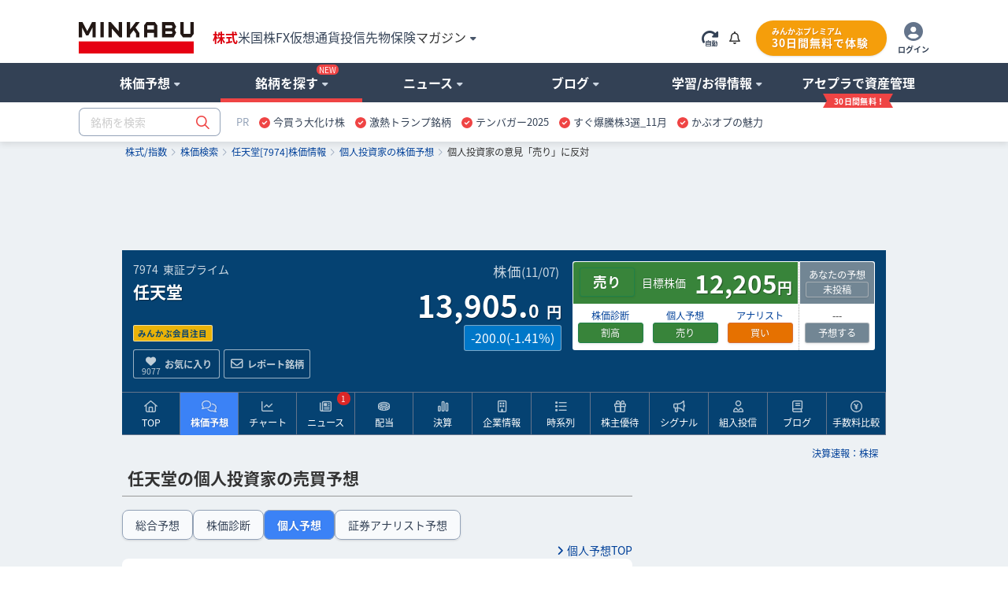

--- FILE ---
content_type: text/html; charset=utf-8
request_url: https://minkabu.jp/stock/7974/pick/10000000002967773
body_size: 31932
content:
<!DOCTYPE html>
<html prefix="og: https://ogp.me/ns#" class="mk_layout" lang="ja">
<head>
<meta charset="UTF-8">
<title>任天堂 (7974)【買い】：個人投資家の意見「売り」に反対 (個人予想) - みんかぶ</title>
<link href="https://assets.minkabu.jp/stylesheets/notosansjapanese.css" rel="stylesheet" />
<meta content="任天堂(7974)の買い予想。 willtomi さんの株価予想。 予想株価： 8,200円 期間： 短期(数分~数日) 理由： 業績(会社計画の修正発表を含む) 個人投資家の意見「売り」に反対" name="description" />
<meta content="任天堂,7974,Nintendo Co.,,株価,株価予想,目標株価,株,株式,みんなの株式,みんかぶ,minkabu" name="keywords" />
<link rel="canonical" href="https://minkabu.jp/stock/7974/pick/10000000002967773" />
<link rel="shortcut icon" href="https://minkabu.jp/favicon.ico" />
<link rel="help" href="https://support.minkabu.jp/hc/ja" />
<link rel="contents" href="https://minkabu.jp/sitemap" />
<link rel="index" href="https://minkabu.jp/" />
<link rel="search" href="https://minkabu.jp/stock" />
<link rel="apple-touch-icon-precomposed" href="https://assets.minkabu.jp/images/icon/v1/home-icon-192x192.png" />
<link rel="alternate" media="only screen and (max-width: 640px)" href="https://s.minkabu.jp/stock/7974/pick/10000000002967773" />


<link rel="preconnect" href="//securepubads.g.doubleclick.net" crossorigin>
<link rel="dns-prefetch" href="//securepubads.g.doubleclick.net" crossorigin>
<link rel="preconnect" href="//www.googletagmanager.com" crossorigin>
<link rel="dns-prefetch" href="//www.googletagmanager.com" crossorigin>

<meta content="任天堂 (7974)【買い】：個人投資家の意見「売り」に反対 (個人予想) - みんかぶ" property="og:title" />
<meta content="website" property="og:type" />
<meta content="https://assets.minkabu.jp/images/ogp/ogimage_stock.png" property="og:image" />
<meta content="https://minkabu.jp/stock/7974/pick/10000000002967773" property="og:url" />
<meta content="任天堂(7974)の買い予想。 willtomi さんの株価予想。 予想株価： 8,200円 期間： 短期(数分~数日) 理由： 業績(会社計画の修正発表を含む) 個人投資家の意見「売り」に反対" property="og:description" />
<meta content="ja_JP" property="og:locale" />
<meta content="みんかぶ" property="og:site_name" />
<meta name="robots" content="max-image-preview:large" />
<meta name="viewport" content="width=1080">
<link rel="stylesheet" media="all" href="/assets/application-8b338d24f190b68da05c949a5ae5210840b24c6be7bbdd8548b12bb0fcf55809.css" />
<script src="https://one.adingo.jp/tag/minkabu/1405e02c-a603-4099-866c-bba341e22d4c.js"></script>
<script src="/assets/application-3d94135696c11bbd2a5a222fab7778bc6c0240c303a6957d9915d372cb1e98ce.js"></script>
<meta name="csrf-param" content="authenticity_token" />
<meta name="csrf-token" content="BlvvT2CcNUZBqg-lywiKbuOGH9qTc-YFHFojuQW9Xc2Rd58Ml3MR01GCCH4wPvwlqxXZaCOI6DS6jdRjr-cCZQ" />
<script src="/javascripts/google/prebid.js"></script>
<script src="/assets/hb_bids_mk-c28148ca45fc8b28b4d57c2ceca7233cc23949b3caa9b07a8b3ef5b58789b44d.js"></script>
<script async src="https://securepubads.g.doubleclick.net/tag/js/gpt.js"></script><script src='/javascripts/google/dfp.js?200828'></script>
<script src="/assets/hb_mk_pc-167b90bc72ac6f63949114c3d71b1e3530080877e443db7a4faee726e13b1981.js"></script>

<script>
  window.dataLayer = window.dataLayer || [];


      dataLayer.push({
        'stockCode': '7974'
      });


</script>

<script>(function(w,d,s,l,i){w[l]=w[l]||[];w[l].push({'gtm.start':new Date().getTime(),event:'gtm.js'});
var f=d.getElementsByTagName(s)[0],j=d.createElement(s),dl=l!='dataLayer'?'&l='+l:'';
j.async=true;j.src='//www.googletagmanager.com/gtm.js?id='+i+dl;f.parentNode.insertBefore(j,f);
})(window,document,'script','dataLayer','GTM-PB55HH');</script>

</head>
<body id="contents_wrapper">
<noscript><iframe src="//www.googletagmanager.com/ns.html?id=GTM-PB55HH" height="0" width="0" style="display:none;visibility:hidden"></iframe></noscript>

<div id="layout" class="stock_page">
<header>
  <div id="header">
    <div class="md_header" data-layout="gnavi_header" data-position="relative">
      <div class="ly_container size_wide">
        <div class="md_header_bar">
          <div class="md_header_bar_flex ly_vamd">
            <div class="md_header_logo_nav_flex">
              <div class="md_header_logo">
                <h1 id="h_banner">
                  <a href="/" title="みんかぶ（株式）">
                    <img src="https://assets.minkabu.jp/images/logo/v4/logo_minkabu.svg" width="146" height="40" alt="みんかぶ（株式）" title="みんかぶ（株式）">
                  </a>
                </h1>
              </div>
              <div class="md_header_linkarea">
                <div id="h_search" class="md_header_search dpn"><form target="_top" action="/" accept-charset="UTF-8" method="get" data-search="gnavi_form_hook">
  <div class="md_inputbox md_inputbox_fa ly_row ">
    <div class="ly_row gnavi_search_wrapper">
      <input type="text" name="tag" id="scroll_inc" data-search-position="scroll" size="20" autocomplete="off" class="ly_col ly_colsize_9_fix" placeholder="銘柄を検索" data-increment="search">
      <input class="gnavi_search ly_col ly_colsize_3_fix" type="submit" name="confirm" alt="検索" value="&#xf002;" data-search="submit" disabled />
      <div id="gnaviSyncResults" class="md_fullLink suggest incSearchEntry" style="display:none;" data-increment="result" ></div>
    </div>
  </div>
</form>
</div>
                <div id="h_ad_toptext" class="md_header_toptext dpn"><div id="ad1103" class="ad"><div><a href="https://mag.minkabu.jp/nisa-tnisa/?utm_source=minkabu&utm_medium=toptext&utm_campaign=20240112"  target="_blank" style="font-size: 14px">【新NISA】いまさら聞けないギモン解決！<img src="https://assets.minkabu.jp/images/icon/right-long-solid.svg" style="display: inline-block; width: 14px; height: 14px; margin: 0 3px;"></a></div>

</div></div>
                <nav>
                  <ul class="md_header_product md_product">
                    <li class="md_header_menu cur"><a href="https://minkabu.jp/">株式</a></li>
                    <li class="md_header_menu"><a href="https://us.minkabu.jp/">米国株</a></li>
                    <li class="md_header_menu"><a href="https://fx.minkabu.jp/">FX</a></li>
                    <li class="md_header_menu"><a href="https://cc.minkabu.jp/">仮想通貨</a></li>
                    <li class="md_header_menu"><a href="https://itf.minkabu.jp/">投信</a></li>
                    <li class="md_header_menu"><a href="https://fu.minkabu.jp/">先物</a></li>
                    <li class="md_header_menu"><a href="https://ins.minkabu.jp/">保険</a></li>
                    <li class="md_header_menu md_header_beginnerlink md_bubbles_object">
                      <span>マガジン<i class="fa-solid fa-caret-down fa-xs fcblg_600 ml5"></i></span>
                      <div class="md_bubbles md_bubbles_top md_header_beginner_hidden">
                        <div class="md_box">
                          <div class="ly_row w320p md_box">
                            <ul class="tal md_list noBorder ly_colsize_6">
                              <li class="fwb"><a href="https://mag.minkabu.jp/" title="マガジンTOP">マガジンTOP</a></li>
                              <li class="fwb"><a href="https://mag.minkabu.jp/mag-sogo/" title="マガジン総合">マガジン総合</a></li>
                              <li class="fwb"><a href="https://mag.minkabu.jp/asset-formation/" title="資産形成のはじめ方">資産形成のはじめ方</a></li>
                              <li class="fwb"><a href="https://mag.minkabu.jp/nisa-tnisa/" title="NISA・つみたてNISA">NISA・つみたてNISA</a></li>
                              <li class="fwb"><a href="https://mag.minkabu.jp/ideco/" title="iDeCo（イデコ）">iDeCo（イデコ）</a></li>
                            </ul>
                            <ul class="tal md_list noBorder ly_colsize_6">
                              <li class="fwb"><a href="https://mag.minkabu.jp/kabu-beginner/" title="株初心者入門">株&nbsp;初心者入門</a></li>
                              <li class="fwb"><a href="https://mag.minkabu.jp/itf-beginner/" title="投資信託初心者">投資信託&nbsp;初心者入門</a></li>
                              <li class="fwb"><a href="https://mag.minkabu.jp/fx-beginner/" title="FX初心者入門">FX&nbsp;初心者入門</a></li>
                              <li class="fwb"><a href="https://cc.minkabu.jp/primer" title="仮想通貨初心者入門">仮想通貨&nbsp;初心者入門</a></li>
                              <li class="fwb"><a href="https://mag.minkabu.jp/re-beginner/" title="不動産初心者入門">不動産&nbsp;初心者入門</a></li>
                              <li class="fwb"><a href="https://fu.minkabu.jp/beginner" title="先物取引初心者入門">先物取引&nbsp;初心者入門</a></li>
                            </ul>
                          </div>
                        </div>
                      </div>
                    </li>
                  </ul>
                </nav>
              </div>
            </div>
            <div id="h_top" class="md_header_loginarea">
              <ul class="md_loginarea_flex">
                <li class="y_colsize_2 md_loginarea_flex_pr_roading">
                  <span class="vamd" data-reloadable-page="true">
                    <i class="fa-kit fa-rotate-right-automatic fsxl md_pointer theme_blg700 vamd" title="自動更新" data-reload="auto"></i>
                    <i class="fa-kit fa-rotate-right-manual fsxl md_pointer theme_blg700 vamd" title="手動更新" data-reload="manual" style="display: none;"></i>
                  </span>
                </li>
                <li class="md_loginarea_flex_pr_bell">
                  <div class="relative cursor-pointer js_bell_container js_hiding">
  <div class="js_bell_box" data-visitor-status="guest">
    <div class="inline-block md_notice_mini">
      <i class="fa-regular fa-bell text-base"></i>
      <span class="js_badge_box" style="right: -0.5rem"></span>
    </div>
  </div>
  <div class="js_notice_box dpn">
    <div class="absolute right-0 z-20 p-4 mt-2 bg-white rounded-lg border border-gray-300 filter drop-shadow overflow-y-scroll" style="width: 360px; max-height: 500px;">
      <i class="absolute top-3 right-4 text-2xl fa-regular fa-xmark"></i>
      <div class="pt-4 js_site">
        <div class="py-2 border-b border-slate-400">
          <span class="text-base font-bold">重要なお知らせ</span>
          <span class="float-right mt-1 text-xs">
            <a href="/announcement" title="一覧" class="text-minkabuOldLink hover:text-blue-500">
              <i class="ml-2 mr-1 fa-solid fa-angle-right"></i>一覧
            </a>
          </span>
        </div>
        <ul class="pt-4 text-sm flex flex-col gap-4">
          <div class="md_loading text-base text-center"><i class="fad fa-duotone fa-loader fa-spin-pulse fa-2x text-slate-400"></i></div>
          <li class="js_empty_site_announcement_li" style="display: none;">
              <p>新しいお知らせはありません</p>
          </li>
          <template class="js_notice_template">
            <li>
              <a href="#" class="block text-minkabuOldLink hover:text-blue-500">
                <p></p>
                <time datetime="" class="text-xs text-slate-500 font-normal"></time>
              </a>
            </li>
          </template>
        </ul>
      </div>
    </div>
  </div>
</div>
<style>
  /* v1 header */
  .md_header .md_header_bar .js_notice_box a {
    color: #014099; /* text-minkabuOldLink */
    text-decoration: none;
  }
  .md_header .md_header_bar .js_notice_box a:hover {
    color: #3b82f6; /* text-blue-500 */
    text-decoration: none;
  }
</style>

                </li>
                <li id="h_top">
                  <div id="sh_login">
  <div id="logged_out" class="dpn">
    <ul class="md_premium_flex">
        <li class="md_header_premium">
          <a href="/lp/premium?callback_url=https://minkabu.jp/stock/7974/pick/10000000002967773&utm_source=minkabu&utm_medium=pc_header&utm_campaign=premium">
            <div class="md_premium_btn">
              <span class="md_text_premium">みんかぶプレミアム</span>
              <span class="md_text_free">30日間無料で体験</span>
            </div>
          </a>
        </li>
      <li class="md_header_icon_login">
        <a href="https://id.minkabu.jp/login?callback_url=https%3A%2F%2Fminkabu.jp%2Fstock%2F7974%2Fpick%2F10000000002967773" class="md_header_icon_login_flex">
          <span><i class="fa-duotone fa-circle-user" style="--fa-primary-color: #ffffff; --fa-secondary-color: #64748b; --fa-secondary-opacity: 1; font-size: 24px;"></i></span>
          <span class="md_header_icon_login_text">ログイン</span>
        </a>
      </li>
    </ul>
  </div>
  <div id="logged_in" class="dpn js_pc">
    <div class="md_bubbles_object js_shortcut_menu_box ly_vamd">
      <ul class="md_premium_flex">
          <li class="md_header_premium">
            <a href="/lp/premium?callback_url=https://minkabu.jp/stock/7974/pick/10000000002967773&utm_source=minkabu&utm_medium=pc_header&utm_campaign=premium">
              <div class="md_premium_btn">
                <span class="md_text_premium">みんかぶプレミアム</span>
                <span class="md_text_free">30日間無料で体験</span>
              </div>
            </a>
          </li>
        <li class="md_header_icon_login">
          <span class="md_header_icon_login_flex">
            <span><i class="fa-duotone fa-circle-user" style="--fa-primary-color: #ffffff; --fa-secondary-color: #64748b; --fa-secondary-opacity: 1; font-size: 24px;"></i></span>
            <span class="md_header_icon_login_text">メニュー</span>
          </span>
        </li>
      </ul>
      <div class="js_click_bubbles dpn">
        <div id="ShortcutMenu" class="md_bubbles md_bubbles_top size_280p p0p">
          <div class="md_bubbles_close_ly fa-regular fa-xmark fa-xl"></div>
          <div class="uline md_box">
            <div clasS="md_box pbz">
              <div class="tal fsm">
                <div class="ly_vamd_inner md_box">
                  <span class="rline pr15">
                    <a id="#" title="会員情報" href="https://id.minkabu.jp/settings?callback_url=https%3A%2F%2Fminkabu.jp%2Fstock%2F7974%2Fpick%2F10000000002967773">会員情報</a>
                  </span>
                </div>
                <div class="ly_vamd_inner md_box">
                  <a id="bn_logout" title="ログアウト" href="https://id.minkabu.jp/logout?callback_url=https%3A%2F%2Fminkabu.jp%2F">ログアウト</a>
                </div>
              </div>
              <div class="tal">
                <a href="/mypage">
                  <div class="md_box ly_vamd_inner">
                    <span class="md_image_wrap md_image_wrap_profile size_tiny">
                      <img alt="さん" src="https://assets.minkabu.jp/images/no-images/user/v1/normal@2x.gif">
                    </span>
                  </div>
                  <div class="ly_vamd_inner fwb w200p">
                    <div class="ly_vamd">
                      <span id="sl_name" class="ly_vamd_inner fsn">&nbsp;</span>
                    </div>
                  </div>
                </a>
              </div>
            </div>
          </div>
          <div class="md_box">
            <ul class="tal md_list noBorder md_box">
              <li><a href="https://tw.minkabu.jp/Auth?callbackPath=/home" title="資産情報の確認" class="fwb dpbl">資産情報の確認<i class="fa-light fa-angle-right flr"></i></a></li>
              <li class="fwb"><a href="/mypage" title="マイページ" class="dpbl">株式マイページ</a></li>
              <li class="pl20" id="sh_pick"><a href="/pick/list" title="予想銘柄" class="dpbl" rel="nofollow">予想銘柄<i class="fa-light fa-angle-right flr"></i></a></li>
              <li class="pl20" id="sh_pick"><a href="/mypage/favorites" title="お気に入り" class="dpbl" rel="nofollow">お気に入り<i class="fa-light fa-angle-right flr"></i></a></li>
              <li class="pl20" id="sh_pick"><a href="/mypage/report_stocks" title="レポート銘柄" class="dpbl" rel="nofollow">レポート銘柄<i class="fa-light fa-angle-right flr"></i></a></li>
              <li><a href="https://itf.minkabu.jp/collect" title="投資信託&nbsp;お気に入り" class="fwb dpbl">投資信託&nbsp;お気に入り<i class="fa-light fa-angle-right flr"></i></a></li>
              <li><a href="https://us.minkabu.jp/favorites" title="米国株式&nbsp;お気に入り" class="fwb dpbl">米国株式&nbsp;お気に入り<i class="fa-light fa-angle-right flr"></i></a></li>
            </ul>
            <div class="md_box tar">
              <a href="https://support.minkabu.jp/hc/ja" title="ヘルプ・お問い合わせ" target="_blank" rel="noopener">ヘルプ・お問い合わせ</a>
            </div>
          </div>
        </div>
      </div>
    </div>
  </div>
</div>

                </li>
              </ul>
            </div>
          </div>
        </div>
      </div>
      <div class="md_header_content">
        <div class="ly_row ly_container size_wide">
          <div class="ly_col">
            <nav>
              <ul class="md_gnavi" data-gnavi-role="megamenu-container" data-current-megamenu-name="stock">
                <li class="md_gnavi_menu" data-megamenu-name="analysis" data-gnavi-role="megamenu-btn" tabindex="0">
                  <div class="md_gnavi_menu_inner" data-gnavi-role="sub-groupmenu-btn">
                    <span>株価予想<i class="fa-solid fa-caret-down fa-xs ml5 fcblg_300"></i></span>
                  </div>
                  <div class="md_mega_menu md_mega_menu_col1_5 dpn" data-gnavi-role="megamenu-box">
                    <div class="md_box">
                      <div class="md_mega_menu_index">
                        <a href="/pick" title="株価予想">株価予想</a>
                      </div>
                      <ul class="md_list noBorder">
                        <li>
                          <a href="/pick/balance/buy" title="最新予想動向">最新予想動向</a>
                        </li>
                        <li>
                          <a href="/portfolio?top=50" title="みんかぶポートフォリオ">みんかぶポートフォリオ</a>
                        </li>
                        <li>
                          <a href="/pick" title="みんなの株価予想">みんなの株価予想</a>
                        </li>
                      </ul>
                    </div>
                  </div>
                </li>
                <li class="md_gnavi_menu" data-megamenu-name="stock" data-gnavi-role="megamenu-btn" tabindex="0">
                  <div class="md_gnavi_menu_inner" data-gnavi-role="sub-groupmenu-btn">銘柄を探す<i class="md_new_icon"></i><i class="fa-solid fa-caret-down fa-xs ml5 fcblg_300"></i></div>
                  <div class="md_mega_menu md_mega_menu_col4 dpn" data-gnavi-role="megamenu-box">
                    <div class="ly_row">
                      <div class="ly_col ly_colsize_4_fix md_box">
                        <div class="ly_content_wrapper size_s">
                          <div class="md_mega_menu_index">
                            <a href="/stock" title="株価検索">株価検索</a>
                          </div>
                          <ul class="md_list noBorder">
                            <li>
                              <a href="/stock/search" title="銘柄スクリーニング">銘柄スクリーニング</a>
                            </li>
                            <li>
                              <a href="/discover" title="おすすめの銘柄を探す">おすすめの銘柄から探す</a>
                            </li>
                            <li>
                              <a href="/stock/#target-from-menu" title="業種別に注目度から探す">業種別に注目度から探す</a>
                            </li>
                            <li>
                              <a href="/theme/popular_ranking" title="人気テーマから探す">人気テーマから探す</a>
                            </li>
                          </ul>
                        </div>
                        <div class="md_cssBtn size_m theme_link_outline"><a href="/stock" title="株価検索">銘柄名・コードから検索</a></div>
                      </div>
                      <div class="ly_col ly_colsize_4_fix md_box">
                        <div class="ly_content_wrapper size_s">
                          <div class="md_mega_menu_index">
                            <a href="/financial_item_ranking" title="株式ランキング">株式ランキング</a>
                          </div>
                          <ul class="md_list noBorder">
                            <li>
                              <a href="/financial_item_ranking/rise" title="値上がり株">値上がり株</a>
                            </li>
                            <li>
                              <a href="/financial_item_ranking/fall" title="値下がり株">値下がり株</a>
                            </li>
                            <li>
                              <a href="/financial_item_ranking/dividend_yield" title="高配当利回り株">高配当利回り株<i class="md_new_icon"></i></a>
                            </li>
                            <li>
                              <a href="/financial_item_ranking/consecutive_increased_dividend" title="連続増配株">連続増配株</a>
                            </li>
                            <li>
                              <a href="/financial_item_ranking/buy_picks_rise" title="買い予想上昇">買い予想上昇</a>
                            </li>
                            <li>
                              <a href="/financial_item_ranking/sales" title="売上高">売上高</a>
                            </li>
                          </ul>
                        </div>
                        <div class="md_cssBtn size_m theme_link_outline"><a href="/financial_item_ranking" title="ランキングトップ">その他ランキング</a></div>
                      </div>
                      <div class="ly_col ly_colsize_4_fix md_box">
                        <div class="ly_content_wrapper size_m">
                          <div class="md_mega_menu_index">
                            <a href="/yutai" title="株主優待">株主優待</a>
                          </div>
                          <ul class="md_list noBorder">
                            <li>
                              <a href="/yutai" title="今月のおすすめ優待">今月のおすすめ優待</a>
                            </li>
                            <li>
                              <a href="/yutai/yutai_haito_ranking" title="配当+優待ランキング">配当+優待ランキング</a>
                            </li>
                            <li>
                              <a href="/yutai/popular_ranking" title="人気ランキング">人気ランキング</a>
                            </li>
                            <li>
                              <a href="/yutai/search" title="株主優待を探す">株主優待を探す</a>
                            </li>
                          </ul>
                        </div>
                        <div>
                          <div class="md_mega_menu_index">
                            <a href="/ipo" title="コーポレートアクション">コーポレートアクション</a>
                          </div>
                          <div class="ly_row">
                          <ul class="ly_col ly_colsize_6_fix md_list noBorder">
                            <li>
                              <a href="/ipo" title="IPO/新規上場">IPO/新規上場</a>
                            </li>
                            <li>
                              <a href="/stock/delisting" title="上場廃止">上場廃止</a>
                            </li>
                          </ul>
                          <ul class="ly_col ly_colsize_6_fix md_list noBorder">
                            <li>
                              <a href="/stock/split" title="株式分割">株式分割</a>
                            </li>
                            <li>
                              <a href="/stock/reverse_split" title="株式併合">株式併合</a>
                            </li>
                          </ul>
                          </div>
                        </div>
                      </div>
                    </div>
                  </div>
                </li>
                <li class="md_gnavi_menu" data-megamenu-name="news" data-gnavi-role="megamenu-btn" tabindex="0">
                  <div class="md_gnavi_menu_inner" data-gnavi-role="sub-groupmenu-btn">
                    <span>ニュース<i class="fa-solid fa-caret-down fa-xs ml5 fcblg_300"></i></span>
                  </div>
                  <div class="md_mega_menu md_mega_menu_col4 dpn md_mega_menu_collefter1" data-gnavi-role="megamenu-box">
                    <div class="ly_row">
                      <div class="ly_col ly_colsize_9 md_box">
                        <div class="md_mega_menu_index">
                          <a href="/news" title="ニュース">ニュース</a>
                        </div>
                        <div class="ly_row">
                          <ul class="ly_col ly_colsize_4_fix md_list noBorder">
                            <li><a href="/news" title="ニュースTOP">ニュースTOP</a></li>
                            <li><a href="/news/search?category=new_arrivals" title="新着ニュース">新着ニュース</a></li>
                            <li><a href="/news/search?category=yutai" title="株主優待ニュース">株主優待</a></li>
                          </ul>
                          <ul class="ly_col ly_colsize_4_fix md_list noBorder">
                          <li><a href="/news/search?category=market" title="国内市況ニュース">国内市況</a></li>
                            <li><a href="/news/search?category=stock" title="個別株ニュース">個別株</a></li>
                            <li><a href="/news/search?category=product" title="商品ニュース">商品</a></li>
                          </ul>
                          <ul class="ly_col ly_colsize_4_fix md_list noBorder">
                            <li><a href="/news/search?category=worldmarket" title="外国市況ニュース">外国市況</a></li>
                            <li><a href="/news/search?category=fx" title="為替ニュース">為替</a></li>
                            <li><a href="/news/search?category=crypto" title="仮想通貨ニュース">仮想通貨</a></li>
                          </ul>
                        </div>
                      </div>
                      <div class="ly_col ly_colsize_3 md_box">
                        <div class="md_mega_menu_index">
                          <a href="/news/search?category=column" title="コラム">コラム</a>
                        </div>
                        <ul class="md_list noBorder">
                          <li><a href="/news/search?category=tatsujin" title="達人の予想">達人の予想</a></li>
                          <li><a href="/news/search?category=column" title="記事コラム">記事コラム</a></li>
                          <li><a href="/news/search?category=interview" title="注目インタビュー">注目インタビュー</a></li>
                        </ul>
                      </div>
                    </div>
                    <div class="md_box">
                      <div class="md_memo">配信元別ニュース一覧</div>
                      <ul class="md_keywordbox theme_light fsize_ss">
                        <li><a href="/news/channel/kabutan.jp" title="株探">株探</a></li>
                        <li><a href="/news/channel/kabukei.jp" title="みんかぶ">みんかぶ</a></li>
                        <li><a href="/news/channel/tdnet.info" title="適時開示">適時開示</a></li>
                        <li><a href="/news/channel/www.fisco.co.jp" title="フィスコ">フィスコ</a></li>
                        <li><a href="/news/channel/prtimes.jp" title="PR TIMES">PR TIMES</a></li>
                        <li><a href="/news/channel/logmi.jp" title="ログミー">ログミー</a></li>
                      </ul>
                    </div>
                  </div>
                </li>
                <li class="md_gnavi_menu" data-megamenu-name="user" data-gnavi-role="megamenu-btn" tabindex="0">
                  <div class="md_gnavi_menu_inner" data-gnavi-role="sub-groupmenu-btn">
                    <span>ブログ<i class="fa-solid fa-caret-down fa-xs ml5 fcblg_300"></i></span>
                  </div>
                  <div class="md_mega_menu md_mega_menu_col1_5 dpn" data-gnavi-role="megamenu-box">
                    <div class="md_box">
                      <div class="md_mega_menu_index">
                        <a href="/blog" title="ブログ">ブログ</a>
                      </div>
                      <ul class="md_list noBorder">
                        <li><a href="/blog" title="株式ブログ">株式ブログ</a></li>
                        <li><a href="/twitter" title="みんかぶ公式 X" class="wsnw">みんかぶ公式 X</a></li>
                      </ul>
                    </div>
                  </div>
                </li>
                <li class="md_gnavi_menu" data-megamenu-name="learning" data-gnavi-role="megamenu-btn" tabindex="0">
                  <div class="md_gnavi_menu_inner" data-gnavi-role="sub-groupmenu-btn">
                    <span>学習/お得情報<i class="fa-solid fa-caret-down fa-xs ml5 fcblg_300"></i></span>
                  </div>
                  <div class="md_mega_menu md_mega_menu_col3 md_mega_menu_collefter1 dpn" data-gnavi-role="megamenu-box">
                    <div class="ly_row">
                      <div class="ly_col ly_colsize_4 md_box">
                        <div class="md_mega_menu_index">
                          <a href="https://minkabu.jp/hikaku/" title="ネット証券比較">ネット証券比較</a>
                        </div>
                        <ul class="md_list noBorder">
                          <li><a href="https://minkabu.jp/hikaku/" title="ネット証券ランキングTOP">総合ランキング</a></li>
                          <li><a href="https://minkabu.jp/hikaku/fee.html" title="ネット証券の手数料比較">手数料比較</a></li>
                          <li><a href="https://minkabu.jp/hikaku/nisa.html" title="NISAにおすすめネット証券">NISA比較</a></li>
                          <li><a href="https://minkabu.jp/hikaku/screening.html" title="銘柄検索比較">銘柄検索比較</a></li>
                          <li><a href="https://minkabu.jp/hikaku/campaign.html" title="開設キャンペーン">開設キャンペーン</a></li>
                        </ul>
                      </div>
                      <div class="ly_col ly_colsize_4 md_box">
                        <div class="md_mega_menu_index">
                          <a href="https://mag.minkabu.jp/kabu-beginner/" title="株初心者入門">株初心者入門</a>
                        </div>
                        <ul class="md_list noBorder">
                          <li><a href="https://mag.minkabu.jp/kabu-beginner/" title="初心者入門">株初心者TOP</a></li>
                          <li><a href="https://mag.minkabu.jp/kabu-beginner/lesson/" title="初心者入門講座">7日間の株講座</a></li>
                          <li><a href="https://mag.minkabu.jp/kabu-beginner/tips/" title="株の豆知識">株の豆知識</a></li>
                        </ul>
                      </div>
                      <div class="ly_col ly_colsize_4 md_box">
                        <div class="md_mega_menu_index">
                          <a href="https://minkabu.jp/creditcard/" title="クレジットカード">クレジットカード</a>
                        </div>
                        <ul class="md_list noBorder ly_content_wrapper size_m">
                          <li><a href="https://minkabu.jp/creditcard/point/" title="ポイント還元率">ポイント還元率</a></li>
                          <li><a href="https://minkabu.jp/creditcard/campaign/" title="入会キャンペーン">入会キャンペーン</a></li>
                        </ul>
                        <div class="md_mega_menu_index">
                          <a href="https://minkabu.jp/cardloan/" title="カードローン">カードローン</a>
                        </div>
                        <ul class="md_list noBorder">
                          <li><a href="https://minkabu.jp/cardloan/same-day/" title="即日融資">即日融資</a></li>
                          <li><a href="https://minkabu.jp/cardloan/low-interest/" title="低金利カードローン">低金利カードローン</a></li>
                        </ul>
                      </div>
                    </div>
                  </div>
                </li>
                <li class="md_gnavi_menu" data-gnavi-role="megamenu-btn" tabindex="0">
                  <div class="md_gnavi_menu_inner" data-gnavi-role="sub-groupmenu-btn">
                    <a class="m_navi_ribbon" href="https://tw.minkabu.jp/?utm_source=minkabu&utm_medium=gnavi&utm_campaign=20210929" title="アセプラ（アセットプランナー）"><span class="m_navi_ribbon_text">アセプラで資産管理</span></a>
                  </div>
                </li>
              </ul>
            </nav>
          </div>
        </div>
      </div>

      <div class="ly_container size_wide md_header_searchbox">
        <div class="ly_vamd">
          <div class="ly_vamd_inner md_header_search" id="h_search">
            <form target="_top" action="/" accept-charset="UTF-8" method="get" data-search="gnavi_form_hook">
  <div class="md_inputbox md_inputbox_fa ly_row ">
    <div class="ly_row gnavi_search_wrapper">
      <input type="text" name="tag" id="top_inc" data-search-position="top" size="20" autocomplete="off" class="ly_col ly_colsize_9_fix" placeholder="銘柄を検索" data-increment="search">
      <input class="gnavi_search ly_col ly_colsize_3_fix" type="submit" name="confirm" alt="検索" value="&#xf002;" data-search="submit" disabled />
      <div id="gnaviSyncResults" class="md_fullLink suggest incSearchEntry" style="display:none;" data-increment="result" ></div>
    </div>
  </div>
</form>

          </div>
          <div class="ly_vamd_inner md_header_subbar">
            <div class="md_header_alliance"><div id="ad1101" class="ad"><div id="tabsJ">
<style>
#tabsJ ul{white-space:nowrap; padding:0;font-size:13px;}
#tabsJ ul:after {
    content: "";
    display: table;
    clear: both;
}
#tabsJ ul li{padding:0 .5em; cursor: pointer; float:left;}
#tabsJ ul li:hover{opacity: .75;text-decoration-line: underline;}
#tabsJ ul li:last-child{border-right:none;}
</style>
<!-- 以下変更部分　改行禁止 -->
<ul>
<li style="color:#94a3b8;font-size:13px;">PR</li>
<!-- Item 1 -->
<li><img src="https://assets.minkabu.jp/images/icon/circle-check-solid.svg" style="width: 14px; height: 14px; margin-right: 4px; vertical-align: middle; display:inline-block;" alt=""><a href="https://ac.ebis.ne.jp/tr_set.php?argument=GFU4CUZu&ai=504" target="_top" rel="nofollow noopener"><span>今買う大化け株</span></a></li>
<!-- Item 2 -->
<li><img src="https://assets.minkabu.jp/images/icon/circle-check-solid.svg" style="width: 14px; height: 14px; margin-right: 4px; vertical-align: middle; display:inline-block;" alt=""><a href="https://ac.ebis.ne.jp/tr_set.php?argument=GFU4CUZu&ai=3276" target="_top" rel="nofollow noopener"><span>激熱トランプ銘柄</span></a></li>
<!-- Item 3 -->
<li><img src="https://assets.minkabu.jp/images/icon/circle-check-solid.svg" style="width: 14px; height: 14px; margin-right: 4px; vertical-align: middle; display:inline-block;" alt=""><a href="https://ac.ebis.ne.jp/tr_set.php?argument=GFU4CUZu&ai=2617" target="_top" rel="nofollow noopener"><span>テンバガー2025</span></a></li>
<!-- Item 4 -->
<li><img src="https://assets.minkabu.jp/images/icon/circle-check-solid.svg" style="width: 14px; height: 14px; margin-right: 4px; vertical-align: middle; display:inline-block;" alt=""><a href="https://ac.ebis.ne.jp/tr_set.php?argument=GFU4CUZu&ai=3604" target="_blank" rel="nofollow noopener"><span>すぐ爆騰株3選_11月</span></a></li>
<!-- Item 5 -->
<li><img src="https://assets.minkabu.jp/images/icon/circle-check-solid.svg" style="width: 14px; height: 14px; margin-right: 4px; vertical-align: middle; display:inline-block;" alt=""><a href="https://ac.ebis.ne.jp/tr_set.php?argument=GFU4CUZu&ai=3372" target="_blank" rel="nofollow noopener"><span>かぶオプの魅力</span></a></li>
</ul>
<!-- 以上 -->
</div>
</div></div>
          </div>
        </div>
      </div>
    </div>
  </div>
    <script type="application/ld+json">{"@context":"https://schema.org","@type":"WebSite","name":"みんかぶ","description":"資産形成のための情報メディア「みんかぶ」。株価・チャート・ニュース・株主優待・IPO情報等の企業情報に加え投資家向けSNS機能も提供しています。","url":"https://minkabu.jp/"}</script>
    <script type="application/ld+json">{"@context":"https://schema.org","@type":"BreadcrumbList","itemListElement":[{"@type":"ListItem","position":1,"item":{"@id":"/","name":"株式/指数"}},{"@type":"ListItem","position":2,"item":{"@id":"/stock","name":"株価検索"}},{"@type":"ListItem","position":3,"item":{"@id":"/stock/7974","name":"任天堂[7974]株価情報"}},{"@type":"ListItem","position":4,"item":{"@id":"/stock/7974/pick","name":"個人投資家の株価予想"}},{"@type":"ListItem","position":5,"item":{"@id":"/stock/7974/pick/10000000002967773","name":"個人投資家の意見「売り」に反対"}}]}</script>
      <div id="breadcrumbs" class="breadcrumbs_structured">
        <div class="ly_container">
          <nav>
  <ol class="p-1">
      <li>
          <a href=/>株式/指数</a>
      </li>
      <li>
          <i class="fa-light fa-angle-right ml-1 mr-0.5 text-slate-400"></i>
          <a href=/stock>株価検索</a>
      </li>
      <li>
          <i class="fa-light fa-angle-right ml-1 mr-0.5 text-slate-400"></i>
          <a href=/stock/7974>任天堂[7974]株価情報</a>
      </li>
      <li>
          <i class="fa-light fa-angle-right ml-1 mr-0.5 text-slate-400"></i>
          <a href=/stock/7974/pick>個人投資家の株価予想</a>
      </li>
      <li>
          <i class="fa-light fa-angle-right ml-1 mr-0.5 text-slate-400"></i>
          個人投資家の意見「売り」に反対
      </li>
  </ol>
</nav>

        </div>
      </div>
  <div class="md_header_bglayer"></div>

</header>


<script src="/assets/gnavi_menu-c7f84d97d1b779f64622b420c8e8e1ec2b527f09485be27e2cb1cd2b27c57f1d.js"></script>

<div id="ad8000" class="ad"><script>
  googletag.cmd.push(function() {
    var gatead_mapping = googletag.sizeMapping()
      .addSize([1100, 0], [160, 600]) // 1,194px あれば半分以上は映るけど少し余裕を持っている
      .addSize([0, 0], [])
      .build();

    googletag.defineSlot('/94446337/8100_minkabu_pc_premiumbanner', [970, 90], 'div-gpt-ad-1480489027953-0')
      .addService(googletag.pubads());
    googletag.defineSlot('/94446337/1201_minkabu_pc_primerectangle', [[300, 250], [300, 600]], 'div-gpt-ad-1418963627591-22')
      .addService(googletag.pubads());
    googletag.defineSlot('/94446337/1291_minkabu_pc_gatead_left', [160, 600], 'div-gpt-ad-1519008601838-0')
      .defineSizeMapping(gatead_mapping)
      .addService(googletag.pubads());
    googletag.defineSlot('/94446337/1291_minkabu_pc_gatead_right', [160, 600], 'div-gpt-ad-1519008676270-0')
      .defineSizeMapping(gatead_mapping)
      .addService(googletag.pubads());

    googletag.pubads().enableLazyLoad({
      fetchMarginPercent: 200,
      renderMarginPercent: 100
    });

    googletag.pubads().enableSingleRequest();
    googletag.enableServices();
  });
</script>
<!-- /94446337/8000_minkabu_pc_puremiumbanner -->
<div id='div-gpt-ad-1480489027953-0' style="margin: 0 auto 8px; line-height: 0em; height: 90px">
  <script>
    googletag.cmd.push(function () {
      googletag.display('div-gpt-ad-1480489027953-0');
    });
  </script>
</div></div>

<div>
<div id="ad1291" class="ad"><style>
/* topimpact*/
#top_impact {
line-height:0;
position:absolute;
z-index:1;
width:100%;
}
#top_impact.fixed{top:105px;position:fixed;}
#top_impact_L {
right: 50%;
margin-right:510px;
top:0;
position:absolute;
width:174px;
}

#top_impact_R {
left: 50%;
margin-left:510px;
top:0;
position:absolute;
width:174px;
}
@media screen and (max-width: 1024px) {
 #top_impact{display:none;}
}
</style>
<div id="top_impact">
<div id="top_impact_L">
<!-- /94446337/1291_minkabu_pc_gatead_left -->
<div id='div-gpt-ad-1519008601838-0'>
<script>
googletag.cmd.push(function() { googletag.display('div-gpt-ad-1519008601838-0'); });
</script>
</div>
</div>
<div id="top_impact_R">
<!-- /94446337/1291_minkabu_pc_gatead_right -->
<div id='div-gpt-ad-1519008676270-0'>
<script>
googletag.cmd.push(function() { googletag.display('div-gpt-ad-1519008676270-0'); });
</script>
</div>
</div>
</div></div>
<div id="ad1000" class="ad"><div id='dfp-for-ad1000' style="display:none;">
</div>
<script type="text/javascript">
$(function(){var e=window,n=jQuery,i=e.navigator.userAgent.toLowerCase(),t=function(){return"1"===n.urlVar("sp")||i.indexOf("iphone")>0||i.indexOf("ipod")>0||i.indexOf("android")>0&&i.indexOf("mobile")>0},r=function(e){var i=!1;return e.find("iframe").each(function(){var e=n(this);return e.attr("width")>1&&e.attr("height")>1?void(i=!0):void 0}),i};n.fn.showHighestBanner=function(i){var a,o=n(this),s=function(){return"1"===n.cookie(a.cookieName)};return t()?void i.sp.displayBanner():(a=n.extend({},n.fn.showHighestBanner.defaults,i.pc),n(e.document).delegate("#"+o.attr("id")+" .close","click",function(){var e;return"session"===a.expireType?n.cookie(a.cookieName,"1"):(e=new Date,e.setTime(e.getTime()+1e3*a.interval),n.cookie(a.cookieName,"1",{path:"/",expires:e})),o.slideUp(),!1}),this.each(function(){var e;return s()?this:(e=setInterval(function(){o.find("iframe").size()>0&&r(o)&&(clearInterval(e),o.show())},500),setTimeout(function(){e&&clearInterval(e)},5e3),this)}))},n.fn.showHighestBanner.defaults={cookieName:"closingHighestBanner",expireType:"time",interval:1800},n("#dfp-for-ad1000").showHighestBanner({pc:{},sp:{displayBanner:function(){var e,i=n("<div>").append(n("<a>").attr({id:"ad1000SpBanner",href:"#"}).append('<img src="http://assets.minkabu.jp/images/banner/to_sp.png" width="960" height="180" />'));n("#ad1000").before(i),e=n("link[rel='alternate'][media^=only]").attr("href"),e||(e="http://s.minkabu.jp/"),n("#ad1000SpBanner").attr({href:e})}}})});
</script></div>
<div class="contents_wrapper ly_container">

  <div id="middle_tab_fixed" class="dpn theme_stock" data-sticky-menu>
    <div class="ly_container">    <ul class="md_ntab_stock" data-sticky-inner>
    <li class="">
      <a href="/stock/7974">
        <div class="md_notice_mini dpib">
          <i class="fa-regular fa-house"></i>TOP
          
          
          
        </div>
</a>    </li>
    <li class="cur">
      <a href="/stock/7974/analysis">
        <div class="md_notice_mini dpib">
          <i class="fa-regular fa-comments"></i>株価予想
          
          
          
        </div>
</a>    </li>
    <li class="">
      <a href="/stock/7974/chart">
        <div class="md_notice_mini dpib">
          <i class="fa-regular fa-chart-line"></i>チャート
          
          
          
        </div>
</a>    </li>
    <li class="">
      <a href="/stock/7974/news">
        <div class="md_notice_mini dpib">
          <i class="fa-regular fa-newspaper"></i>ニュース
          
          
          <span class="md_notice_mini_inner">1</span>
        </div>
</a>    </li>
    <li class="">
      <a href="/stock/7974/dividend">
        <div class="md_notice_mini dpib">
          <i class="fa-regular fa-coin"></i>配当
          
          
          
        </div>
</a>    </li>
    <li class="">
      <a href="/stock/7974/settlement">
        <div class="md_notice_mini dpib">
          <i class="fa-regular fa-chart-simple"></i>決算
          
          
          
        </div>
</a>    </li>
    <li class="">
      <a href="/stock/7974/fundamental">
        <div class="md_notice_mini dpib">
          <i class="fa-regular fa-building"></i>企業情報
          
          
          
        </div>
</a>    </li>
    <li class="">
      <a href="/stock/7974/daily_bar">
        <div class="md_notice_mini dpib">
          <i class="fa-regular fa-list"></i>時系列
          
          
          
        </div>
</a>    </li>
    <li class="">
      <a href="/stock/7974/yutai">
        <div class="md_notice_mini dpib">
          <i class="fa-regular fa-gift"></i>株主優待
          
          
          
        </div>
</a>    </li>
    <li class="">
      <a href="/stock/7974/signal">
        <div class="md_notice_mini dpib">
          <i class="fa-regular fa-bullhorn"></i>シグナル
          
          
          
        </div>
</a>    </li>
    <li class="">
      <a href="/stock/7974/fund">
        <div class="md_notice_mini dpib">
          <i class="fa-regular fa-user-vneck"></i>組入投信
          
          
          
        </div>
</a>    </li>
    <li class="">
      <a href="/stock/7974/blogs">
        <div class="md_notice_mini dpib">
          <i class="fa-regular fa-book"></i>ブログ
          
          
          
        </div>
</a>    </li>
    <li class="">
      <a href="/stock/7974/fee">
        <div class="md_notice_mini dpib">
          <i class="fa-regular fa-circle-yen"></i>手数料比較
          
          
          
        </div>
</a>    </li>
</ul>

</div>
  </div>

<div id="stock_header_contents">
      <div class="md_stockBoard " data-sticky-menu>
  <div class="md_card theme_stock">
    <div>
      <div class="md_stockBoard_header md_box">


        <div class="ly_row">
          <div class="ly_col ly_colsize_7 md_box ly_row ly_gutters">
            <div class="ly_col ly_colsize_7">
                <div class="stock_label">
                  7974&nbsp;&nbsp;東証プライム
                </div>
                <h2>
                  <a href="/stock/7974"><span class="md_stockBoard_stockName">任天堂</span></a>
</h2>                  <div data-js-id="js-recommended-tag" class="mb5">
                      <a href="/discover/trend" class="md_ico_tx theme_yellow size_ss fwb mb5">
                        みんかぶ会員注目
                      </a>
                  </div>
                <div id="v-individual-financial-item-header" class="h40p">
                  <notification-box></notification-box>
                  <div class="ly_flex w340p">
                      <span @click="showModal = true" data-gtm-click="show_modal" class="is_off ly_flex aic jcc w110p md_cssBtn_toggle theme_light mzp mr5 size_m ph3">
                        <div>
                          <div class="h18p"><i class="fa-solid fa-heart fsize_s"></i></div>
                          <div class="fwn fsize_sss">9077</div>
                        </div>
                        <div class="fwb fsize_ss ml5">お気に入り</div>
                      </span>
                      <span @click="showModal = true" data-gtm-click="show_modal" class="is_off ly_flex aic jcc w110p md_cssBtn_toggle theme_light mzp mr5 size_m ph3">
                        <i class="fa-regular fa-envelope mr5"></i><div class="fwb fsize_ss">レポート銘柄</div>
                      </span>
                  </div>
                  <div id="loading_hidden" class="dpn">
                    <base-modal v-cloak v-if="showModal" @close="showModal = false">
  <div slot="header">
    <img src="https://assets.minkabu.jp/images/banner/favorite_modal_banner.png" alt="" style="display: block; max-width: 100%; margin: 0 auto; border-bottom: 1px rgba(241, 245, 249, 1) solid;">
  </div>
  <div slot="body">
    <div style="">
      <h3 style="font-size: 1.5rem; margin-top: 0.5rem; margin-bottom: 1rem; text-align: center; font-weight: bold; color: #000000;">会員登録（無料）が必要です</h3>
      <p style="padding-bottom: 1rem; display: block; width: 24rem; max-width: 95%; margin: auto; text-align: left; color: #000000;">
        『お気に入り登録、レポート銘柄登録』の他にも、『銘柄の予想投稿』や『ブログ投稿』など、さまざまな機能が使えます。
      </p>
      <a href="https://id.minkabu.jp/sign_up?callback_url=https%3A%2F%2Fminkabu.jp%2Fstock%2F7974%2Fpick%2F10000000002967773">
        <button data-gtm-click="modal_to_sign_up" style="display: block; width: 24rem; max-width: 95%; margin: 0 auto 0.75rem; background: #1D4ED8; border: 1px solid #1D4ED8; border-radius: 0.5rem; padding: 0.75rem 0; font-size: 0.875rem; font-weight: bold; text-align: center; color: #FFFFFF;">会員登録する（無料）</button>
      </a>
      <p style="text-align: center; margin-bottom: 16px;">
        <a href="https://id.minkabu.jp/login?callback_url=https%3A%2F%2Fminkabu.jp%2Fstock%2F7974%2Fpick%2F10000000002967773" data-gtm-click="modal_to_login" style="font-size: 0.875rem; color: #1D4ED8;">ログイン</a>
      </p>
    </div>
    <div slot="campaign-banner">
      <campaign-banner
        campaign-url=""
        premium-lp-url="/lp/premium?callback_url=https%3A%2F%2Fminkabu.jp%2Fstock%2F7974%2Fpick%2F10000000002967773&amp;utm_source=shoken_minkabu&amp;utm_medium=modal&amp;utm_campaign=%2Fstock%2F7974%2Fpick%2F10000000002967773"
        :is-campaign-period=false
      ></campaign-banner>
    </div>
  </div>
</base-modal>

                  </div>
                </div>
            </div>

            <div class="ly_col ly_colsize_5">
              <div class="md_stockBoard_stockTable ">
                <div class="tar">
                  <h2 class="stock_label fsl">
                    株価<span class="fsm">(11/07)</span>
                  </h2>
                  <div class="md_status_box">
                    <div class="fll"></div>
                    <div class="fll"></div>
                  </div>
                </div>
                <div class="tar ">
                  <div class="stock_price">
                    13,905.<span class="decimal">0</span>
                    <span class="stock_price_unit">円</span>
                  </div>
                  <span class="stock_price_diff"><span class="down label dpib">-200.0(-1.41%)</span></span>
                </div>
              </div>
            </div>
          </div>

          <div class="ly_col ly_colsize_5 md_box ly_row md_target_box_group">
            <div class="ly_col ly_colsize_9 md_target_box">

              <div class=" md_target_box_header theme_sell md_box">
                <a href="/stock/7974/analysis"><div class="cell md_picksPlate theme_sell size_n w70p dpbl"><span class="value">売り</span></div></a>
                <h2 class="md_target_box_title cell">目標株価</h2>
                <div class="cell">
                  <div class="md_target_box_price">12,205<span class="decimal">円</span></div>
                </div>
              </div>

              <div class=" md_target_box_body">
                <div class="ly_row fsm">
                  <a class="ly_col ly_colsize_4_fix md_box" href="/stock/7974/research"><p class="label">株価診断</p><span class="md_picksPlate theme_sell size_s dpbl">割高</span></a>
                  <a class="ly_col ly_colsize_4_fix md_box" href="/stock/7974/pick"><p class="label">個人予想</p><span class="md_picksPlate theme_sell size_s dpbl">売り</span></a>
                  <a class="ly_col ly_colsize_4_fix md_box" href="/stock/7974/analyst_consensus"><p class="label">アナリスト</p><span class="md_picksPlate theme_buy size_s dpbl">買い</span></a>
                </div>
              </div>
            </div>

            <div class="ly_col ly_colsize_3 md_target_box">
              <div class="md_target_box_header theme_normal md_box">
                <div class="cell tac fsm">
                  <p class="fcwt">あなたの予想</p>
                  <a href="/stock/7974/pick/new" class="click_once close-notice md_picksPlate size_ss theme_normal dpbl" rel="nofollow">未投稿</a>
                </div>
              </div>
                  <div class=" md_target_box_body fsm md_box tac">
                    <p class="wsnw fcblk">---</p>
                    <a href="/stock/7974/pick/new?no_use_after_login_back_url=true" class="click_once close-notice md_picksPlate size_s theme_normal dpbl" rel="nofollow">予想する</a>
                  </div>
            </div>

          </div>
        </div><!-- ly_row -->
      </div>


    </div>
    <div id="js_stock_tab_fixed_start">    <ul class="md_ntab_stock" data-sticky-inner>
    <li class="">
      <a href="/stock/7974">
        <div class="md_notice_mini dpib">
          <i class="fa-regular fa-house"></i>TOP
          
          
          
        </div>
</a>    </li>
    <li class="cur">
      <a href="/stock/7974/analysis">
        <div class="md_notice_mini dpib">
          <i class="fa-regular fa-comments"></i>株価予想
          
          
          
        </div>
</a>    </li>
    <li class="">
      <a href="/stock/7974/chart">
        <div class="md_notice_mini dpib">
          <i class="fa-regular fa-chart-line"></i>チャート
          
          
          
        </div>
</a>    </li>
    <li class="">
      <a href="/stock/7974/news">
        <div class="md_notice_mini dpib">
          <i class="fa-regular fa-newspaper"></i>ニュース
          
          
          <span class="md_notice_mini_inner">1</span>
        </div>
</a>    </li>
    <li class="">
      <a href="/stock/7974/dividend">
        <div class="md_notice_mini dpib">
          <i class="fa-regular fa-coin"></i>配当
          
          
          
        </div>
</a>    </li>
    <li class="">
      <a href="/stock/7974/settlement">
        <div class="md_notice_mini dpib">
          <i class="fa-regular fa-chart-simple"></i>決算
          
          
          
        </div>
</a>    </li>
    <li class="">
      <a href="/stock/7974/fundamental">
        <div class="md_notice_mini dpib">
          <i class="fa-regular fa-building"></i>企業情報
          
          
          
        </div>
</a>    </li>
    <li class="">
      <a href="/stock/7974/daily_bar">
        <div class="md_notice_mini dpib">
          <i class="fa-regular fa-list"></i>時系列
          
          
          
        </div>
</a>    </li>
    <li class="">
      <a href="/stock/7974/yutai">
        <div class="md_notice_mini dpib">
          <i class="fa-regular fa-gift"></i>株主優待
          
          
          
        </div>
</a>    </li>
    <li class="">
      <a href="/stock/7974/signal">
        <div class="md_notice_mini dpib">
          <i class="fa-regular fa-bullhorn"></i>シグナル
          
          
          
        </div>
</a>    </li>
    <li class="">
      <a href="/stock/7974/fund">
        <div class="md_notice_mini dpib">
          <i class="fa-regular fa-user-vneck"></i>組入投信
          
          
          
        </div>
</a>    </li>
    <li class="">
      <a href="/stock/7974/blogs">
        <div class="md_notice_mini dpib">
          <i class="fa-regular fa-book"></i>ブログ
          
          
          
        </div>
</a>    </li>
    <li class="">
      <a href="/stock/7974/fee">
        <div class="md_notice_mini dpib">
          <i class="fa-regular fa-circle-yen"></i>手数料比較
          
          
          
        </div>
</a>    </li>
</ul>

</div>
  </div>
</div>
<div class="md_stockBoard_alliance fsm pr10"><div class="ly_gutters_grid tar clearfix"><ul><li class="dpib"><a target="_blank" rel="noopener" href="https://kabutan.jp/stock/?code=7974">決算速報：株探</a></li></ul></div></div>



</div>

  <div class="clearfix">
  <div id="main">
  <div id="contents" class="mb15">

  <div id="error_message" style="display: none"></div>
  

      <div class="md_title"><h1 title="任天堂の個人投資家の売買予想" class="title_box">任天堂の個人投資家の売買予想</h1></div>


  <a name="pw"></a>

  <div>

  
<div class="flex flex-col gap-4 pb-16">
  <ul class="flex flex-nowrap items-center gap-x-2 py-3  text-sm">
    <li>
      <a
        class="border-minkabuOldLink whitespace-nowrap rounded-lg border text-slate-700 border-slate-400 bg-slate-50 py-2 px-4 shadow hover:border-inherit hover:text-inherit hover:no-underline hover:opacity-80"
        href="/stock/7974/analysis"
        >総合予想</a
      >
    </li>
    <li>
      <a
        class="border-minkabuOldLink whitespace-nowrap rounded-lg border text-slate-700 border-slate-400 bg-slate-50 py-2 px-4 shadow hover:border-inherit hover:text-inherit hover:no-underline hover:opacity-80"
        href="/stock/7974/research"
        >株価診断</a
      >
    </li>
    <li>
      <span
        class="border-minkabuLinkHover whitespace-nowrap rounded-lg border border-slate-400 bg-blue-500 py-2 px-4 font-bold text-white text-shadow"
        >個人予想</span
      >
    </li>
    <li>
      <a
        class="border-minkabuOldLink whitespace-nowrap rounded-lg border text-slate-700 border-slate-400 bg-slate-50 py-2 px-4 shadow hover:border-inherit hover:text-inherit hover:no-underline hover:opacity-80"
        href="/stock/7974/analyst_consensus"
        >証券アナリスト予想</a
      >
    </li>
</ul>


  <div class="flex items-center justify-end">
    <a href="/stock/7974/pick"><i class="mr-1 fa-solid fa-angle-right"></i>個人予想TOP</a>
  </div>
  <div class="flex flex-col gap-8 rounded-lg bg-white p-4">
    <div class="flex flex-col gap-4">
      <!-- post -->
      <div class="flex items-center justify-between">
        <div class="flex items-center justify-start gap-1">
          <div
            class="bg-minkabuPicksBuy -ml-4 flex items-center gap-1 whitespace-nowrap rounded-r p-2 text-xs font-bold text-white"
          >
            <span>買い予想</span>
          </div>
          <h2>
            
            <span class="text-base font-bold">個人投資家の意見「売り」に反対</span>
          </h2>
        </div>
        <div class="js-tooltip relative text-base">
          <a class="js-more block cursor-pointer w-4 text-center hover:no-underline"><i class="fa-regular fa-ellipsis-v"></i></a>
          <div
            class="js-display absolute right-0 top-12 z-30 hidden w-72 rounded-lg border border-slate-200 bg-white p-4 text-sm text-slate-700 drop-shadow-lg"
          >
            <div class="flex flex-col gap-2 whitespace-nowrap">
              <a href="/top/report/10000000002967773?type=Pick" class="flex items-center gap-1"
              ><i class="fa-regular fa-user-police-tie fa-fw"></i><span>通報する</span></a
              >
            </div>
          </div>
        </div>
      </div>
      <div class="flex items-center justify-between">
        <div class="flex items-center justify-start gap-2">
          <div class="overflow-hidden bg-neutral-50">
              <i class="fa-duotone fa-circle-user fa-portrait"></i>
          </div>
          <div>
            <a href="/user/profile/504220" class="text-minkabuOldLink">willtomiさん</a>
          </div>
        </div>
        <div class="flex items-center gap-2">
          <time datetime="2024-04-04T07:51:52+09:00" class="text-xs text-slate-500">2024/4/4 07:51</time>
        </div>
      </div>
      <div class="flex items-stretch justify-between gap-4">
        <div class="bg-minkabuPicksBuy flex flex-col gap-2 rounded-lg p-4 text-white">
          <div class="text-shadow flex items-center justify-between gap-2">
            <h3 class="text-lg font-bold whitespace-nowrap">予想株価</h3>
            <div class="text-shadow flex items-end justify-end gap-1 text-2xl font-bold whitespace-nowrap">
              <span>8,200</span><span class="text-xs leading-5">円</span>
            </div>
          </div>
            <div class="flex items-center justify-end gap-x-2">
              <div class="text-shadow whitespace-nowrap text-right text-sm">現在株価との差</div>
              <div class="bg-minkabuBlueDown whitespace-nowrap px-1">
                <span class="text-sm font-bold">-5,705.0</span>
                <span class="text-xs">円</span>
              </div>
            </div>
        </div>
        <div class="grid w-full grid-cols-3 items-stretch border-b border-slate-200">
          <div class="flex flex-col items-stretch">
            <div class="border-r border-white bg-slate-200 py-2 text-center font-bold text-slate-700">登録時株価</div>
            <div class="flex h-full items-center justify-center"><p>7,889.0円</p></div>
          </div>
          <div class="flex flex-col items-stretch">
            <div class="border-r border-white bg-slate-200 py-2 text-center font-bold text-slate-700">獲得ポイント</div>
            <div class="text-minkabuRedUp flex h-full items-center justify-center"><p>+216.81pt.</p></div>
          </div>
          <div class="flex flex-col items-stretch">
            <div class="bg-slate-200 py-2 text-center font-bold text-slate-700">収益率</div>
            <div class="text-minkabuRedUp flex h-full items-center justify-center"><p>+76.25%</p></div>
          </div>
        </div>
      </div>
      <div class="flex items-center justify-start gap-4">
        <div class="flex items-center justify-start gap-1">
          <p class="rounded-sm bg-slate-200 px-2 py-0.5 text-sm font-bold text-slate-700">期間</p>
          <p class="text-right">短期投資 （数分～数日単位で売り買い）</p>
        </div>
        <div class="flex items-center justify-start gap-1">
          <p class="rounded-sm bg-slate-200 px-2 py-0.5 text-sm font-bold text-slate-700">理由</p>
          <p class="text-right">業績(会社計画の修正発表を含む)</p>
        </div>
      </div>
      <div></div>
      <div class="flex items-center justify-end gap-4 text-xl">
        <div class="share-button" style="display:none;">
  <span class="share-button_facebook fa-brands fa-facebook"></span>
  <span class="share-button_hatena fa-kit fa-hatenabookmark-logo"></span>
  <span class="share-button_twitter fa-kit fa-x"></span>
</div>

      </div>
    </div>

      <div class="flex flex-col gap-2">
        <h4 class="text-sm font-bold">コメントを投稿する</h4>
        <div class="flex flex-col gap-2 rounded-lg bg-slate-100 p-4">
          <h3 class="text-center text-sm font-bold">コメントを投稿するには<br />会員登録（無料）が必要です</h3>
          <div>
            <a
              href="https://id.minkabu.jp/sign_up?callback_url=https%3A%2F%2Fminkabu.jp%2Fstock%2F7974%2Fpick%2F10000000002967773"
              class="m-auto flex h-10 w-10/12 cursor-pointer items-center justify-center rounded-lg border border-blue-700 bg-blue-700 py-2 text-sm font-bold text-white hover:no-underline hover:text-white hover:opacity-90"
            >会員登録する（無料）</a
            >
          </div>
          <p class="text-center">
            <a
              href="https://id.minkabu.jp/login?callback_url=https%3A%2F%2Fminkabu.jp%2Fstock%2F7974%2Fpick%2F10000000002967773"
              data-gtm-click="modal_to_login"
              class="text-sm text-minkabuOldLink"
            >ログイン</a
            >
          </p>
        </div>
      </div>
  </div>

  <div class="mx-auto flex items-center justify-start gap-4 space-x-4 font-bold">
      <a
        class="text-minkabuOldLink border-minkabuOldLink cursor-pointer rounded-lg border bg-slate-50 px-4 py-2 hover:border-blue-500 hover:text-blue-500"
        href="/stock/7974/pick/10000000002968065"
      >
        <i class="fa-solid fa-angles-left"></i>
      </a>
    <div class="flex flex-col items-center justify-start space-x-2 text-sm">
      <p class="text-sm">予想投稿順</p>
      <p class="text-xs">48 / 1697</p>
    </div>
      <a
        class="text-minkabuOldLink border-minkabuOldLink cursor-pointer rounded-lg border bg-slate-50 px-4 py-2 hover:border-blue-500 hover:text-blue-500"
        href="/stock/7974/pick/10000000002967569"
      >
        <i class="fa-solid fa-angles-right"></i>
      </a>
  </div>

</div>
<script>
  (() => {
    let errors = {};
    let data;

    const tooltip = document.querySelectorAll('.js-tooltip');
    tooltip.forEach((el) => {
      const btn = el.querySelector('.js-more');
      btn.addEventListener('click', (e) => {
        e.preventDefault();
        btn.querySelector('i').classList.toggle('fa-ellipsis-v');
        btn.querySelector('i').classList.toggle('fa-close');
        el.querySelector('.js-display').classList.toggle('hidden');
      });
    });

    const postPickComment = document.getElementById('postPickComment');
    postPickComment.addEventListener('submit', async (e) => {
      const $this = e.target;
      const token = document.querySelector('meta[name="csrf-token"]').getAttribute('content');
      const submitBtn = $this.querySelector('[name=submit]');

      const errorMsg = $this.querySelector('[name=content-error]');
      const textArea = $this.querySelector('[name=content]');
      const showAllErrors = () => {
        Object.keys(errors).forEach((key) => {
          const messages = errors[key];
          const valArea = $this.querySelector(`[name=${key}]`);
          const msgArea = $this.querySelector(`[name=${key}-error]`);
          showError(msgArea, valArea, messages.join('\n'));
          console.log(key, messages);
        });
      };
      const hideAllErrors = () => {
        Object.keys(errors).forEach((key) => {
          const valArea = $this.querySelector(`[name=${key}]`);
          const msgArea = $this.querySelector(`[name=${key}-error]`);
          hideError(msgArea, valArea);
        });
        errors = {};
      };
      const showError = (errArea, area, errMsg) => {
        errArea.classList.remove('hidden');
        errArea.innerText = errMsg;
        ['border-slate-400', 'bg-white'].forEach(klass => area.classList.remove(klass));
        ['border-red-500', 'bg-red-50'].forEach(klass => area.classList.add(klass));
      };
      const hideError = (errArea, area) => {
        errArea.classList.add('hidden');
        ['border-slate-400', 'bg-white'].forEach(klass => area.classList.add(klass));
        ['border-red-500', 'bg-red-50'].forEach(klass => area.classList.remove(klass));
      };

      try {
        e.preventDefault();
        hideAllErrors();

        if (textArea.value.trim() === '') {
          errors['content'] = ['コメント内容を入力してください。'];
          showAllErrors();
        } else {
          submitBtn.disabled = true;

          const formData = new FormData($this);
          const payload = Object.fromEntries(formData.entries());
          const res = await fetch('/api/user_expectations/comments', {
            method: 'POST',
            headers: {
              'Content-Type': 'application/json',
              'X-CSRF-Token': token,
            },
            body: JSON.stringify(payload),
          });

          submitBtn.disabled = false;
          if (res.ok) {
            window.location.hash = 'commentsTop';
            window.location.reload();
          } else if (res.status == '400') {
            errors = await res.json();
            showAllErrors();
          } else if (res.status == '403') {
            errors['content'] = ['この個人予想にコメントができません。'];
            showAllErrors();
          } else {
            // 例外
            throw (res.statusText);
          }
        }
      } catch (err) {
        console.error('Error:', err);
      }
      return false;
    });

    const deletePickComments = document.querySelectorAll('.js-delete-pick-comment');
    deletePickComments.forEach((deletePickComment) => {
      deletePickComment.addEventListener('click', async (e) => {
        const $this = e.target;
        const token = document.querySelector('meta[name="csrf-token"]').getAttribute('content');
        const submitBtn = $this;

        if (!confirm("本当に削除してもよろしいですか？")) { return; }
        try {
          submitBtn.disabled = true;
          const commentId = deletePickComment.dataset.commentId;
          const res = await fetch(`/api/user_expectations/comments/${commentId}`, {
            method: 'DELETE',
            headers: { 'X-CSRF-Token': token },
          });
          submitBtn.disabled = false;
          if (res.ok) {
            window.location.hash = '';
            alert('コメントを削除しました。');
            window.location.reload();
          } else if (res.status == '403') {
            alert('削除出来ません。');
          } else {
            throw (res.statusText);
          }
        } catch (err) {
          console.error('Error:', err);
        }
        return false;
      });
    });

    const stopPick = document.getElementById('stopPick');
    stopPick.addEventListener('click', async (e) => {
      const $this = e.target;
      const token = document.querySelector('meta[name="csrf-token"]').getAttribute('content');
      const submitBtn = $this;

      if (!confirm("本当に、この予想を終了してよろしいですか？")) { return; }
      try {
        submitBtn.disabled = true;
        const pickId = stopPick.dataset.pickId;
        const res = await fetch(`/api/user_expectations/${pickId}/stop`, {
          method: 'PATCH',
          headers: { 'X-CSRF-Token': token },
        });
        if (res.ok) {
          alert('予想を終了しました。');
          window.location.reload();
        } else if (res.status == '403') {
          alert('予想を終了出来ませんでした。');
          submitBtn.disabled = false;
        } else if (res.status == '404') {
          alert('予想が見つかりませんでした。');
          submitBtn.disabled = false;
        } else {
          submitBtn.disabled = false;
          throw (res.statusText);
        }
      } catch (err) {
        console.error('Error:', err);
      }
      return false;
    });
  })();
</script>



    <div class="flex flex-col mb-14 p-4 rounded-lg bg-white">
    <h3 class="text-base font-bold">おすすめ条件でスクリーニングされた銘柄を見る</h3>
    <div class="flex gap-6 pt-4">
      <div class="w-1/4">
        <img src="https://assets.minkabu.jp/images/stock_search/stock_search_recommend_pc.png" alt="" width="163" height="244" class="w-full h-auto">
      </div>
      <ul class="flex-1 grid grid-cols-2 gap-2">
          <li class="rounded-lg border border-slate-300">
            <a data-gtm-click="recommend_value_quality_stock" href="/stock/search?view=result&amp;page=1&amp;sort_key=roe&amp;order=desc&amp;recommend=value_quality_stock&amp;market_capitalization[0]=250&amp;market_capitalization[1]=max&amp;per[0]=min&amp;per[1]=15&amp;pbr[0]=min&amp;pbr[1]=1&amp;capital_adequacy_ratio[0]=50&amp;capital_adequacy_ratio[1]=max&amp;roe[0]=8&amp;roe[1]=max" class="h-full flex items-center justify-between py-2 pl-4 pr-2 hover:no-underline">
              <span class="text-xs font-bold">
                割安な優良銘柄
              </span>
              <i class="fa-light fa-angle-right text-slate-400"></i>
            </a>
          </li>
          <li class="rounded-lg border border-slate-300">
            <a data-gtm-click="recommend_surging_volume" href="/stock/search?view=result&amp;page=1&amp;sort_key=vroc&amp;order=desc&amp;recommend=surging_volume&amp;minimum_purchase_price[0]=min&amp;minimum_purchase_price[1]=max&amp;market_capitalization[0]=min&amp;market_capitalization[1]=max&amp;vroc[0]=200&amp;vroc[1]=max" class="h-full flex items-center justify-between py-2 pl-4 pr-2 hover:no-underline">
              <span class="text-xs font-bold">
                出来高急増銘柄
              </span>
              <i class="fa-light fa-angle-right text-slate-400"></i>
            </a>
          </li>
          <li class="rounded-lg border border-slate-300">
            <a data-gtm-click="recommend_analyst_upgraded" href="/lp/premium?callback_url=https%3A%2F%2Fminkabu.jp%2F&amp;utm_source=minkabu&amp;utm_medium=stock_page_bottom&amp;utm_campaign=%2Fstock%2Fsearch" class="h-full flex items-center justify-between py-2 pl-4 pr-2 hover:no-underline">
              <span class="text-xs font-bold">
                アナリスト上方修正銘柄
                  <i class="fa-solid fa-lock pl-1 text-yellow-500"></i>
              </span>
              <i class="fa-light fa-angle-right text-slate-400"></i>
            </a>
          </li>
          <li class="rounded-lg border border-slate-300">
            <a data-gtm-click="recommend_high_dividend_stock" href="/stock/search?view=result&amp;page=1&amp;sort_key=dividend_yield&amp;order=desc&amp;recommend=high_dividend_stock&amp;market_capitalization[0]=2000&amp;market_capitalization[1]=max&amp;dividend_yield[0]=3&amp;dividend_yield[1]=max&amp;capital_adequacy_ratio[0]=40&amp;capital_adequacy_ratio[1]=max&amp;payout_ratio[0]=min&amp;payout_ratio[1]=50" class="h-full flex items-center justify-between py-2 pl-4 pr-2 hover:no-underline">
              <span class="text-xs font-bold">
                高配当銘柄
              </span>
              <i class="fa-light fa-angle-right text-slate-400"></i>
            </a>
          </li>
          <li class="rounded-lg border border-slate-300">
            <a data-gtm-click="recommend_dividend_with_under50k" href="/stock/search?view=result&amp;page=1&amp;sort_key=dividend_yield&amp;order=desc&amp;recommend=dividend_with_under50k&amp;minimum_purchase_price[0]=min&amp;minimum_purchase_price[1]=5&amp;market_capitalization[0]=min&amp;market_capitalization[1]=max&amp;dividend_yield[0]=3&amp;dividend_yield[1]=max" class="h-full flex items-center justify-between py-2 pl-4 pr-2 hover:no-underline">
              <span class="text-xs font-bold">
                5万円以下で配当狙い
              </span>
              <i class="fa-light fa-angle-right text-slate-400"></i>
            </a>
          </li>
          <li class="rounded-lg border border-slate-300">
            <a data-gtm-click="recommend_good_financial_performance" href="/lp/premium?callback_url=https%3A%2F%2Fminkabu.jp%2F&amp;utm_source=minkabu&amp;utm_medium=stock_page_bottom&amp;utm_campaign=%2Fstock%2Fsearch" class="h-full flex items-center justify-between py-2 pl-4 pr-2 hover:no-underline">
              <span class="text-xs font-bold">
                業績が好調な企業
                  <i class="fa-solid fa-lock pl-1 text-yellow-500"></i>
              </span>
              <i class="fa-light fa-angle-right text-slate-400"></i>
            </a>
          </li>
          <li class="rounded-lg border border-slate-300">
            <a data-gtm-click="recommend_buying_the_dip" href="/lp/premium?callback_url=https%3A%2F%2Fminkabu.jp%2F&amp;utm_source=minkabu&amp;utm_medium=stock_page_bottom&amp;utm_campaign=%2Fstock%2Fsearch" class="h-full flex items-center justify-between py-2 pl-4 pr-2 hover:no-underline">
              <span class="text-xs font-bold">
                押し目買い狙い
                  <i class="fa-solid fa-lock pl-1 text-yellow-500"></i>
              </span>
              <i class="fa-light fa-angle-right text-slate-400"></i>
            </a>
          </li>
          <li class="rounded-lg border border-slate-300">
            <a data-gtm-click="recommend_dividend_and_yutai" href="/stock/search?view=result&amp;page=1&amp;sort_key=dividend_yield&amp;order=desc&amp;recommend=dividend_and_yutai&amp;minimum_purchase_price[0]=min&amp;minimum_purchase_price[1]=max&amp;market_capitalization[0]=min&amp;market_capitalization[1]=max&amp;dividend_yield[0]=3.5&amp;dividend_yield[1]=max&amp;sales_cagr_3y[0]=5&amp;sales_cagr_3y[1]=max&amp;eps[0]=0&amp;eps[1]=max&amp;yutai_exist=1" class="h-full flex items-center justify-between py-2 pl-4 pr-2 hover:no-underline">
              <span class="text-xs font-bold">
                配当・優待二刀流銘柄
              </span>
              <i class="fa-light fa-angle-right text-slate-400"></i>
            </a>
          </li>
          <li class="rounded-lg border border-slate-300">
            <a data-gtm-click="recommend_anticipated_increase_dividend" href="/lp/premium?callback_url=https%3A%2F%2Fminkabu.jp%2F&amp;utm_source=minkabu&amp;utm_medium=stock_page_bottom&amp;utm_campaign=%2Fstock%2Fsearch" class="h-full flex items-center justify-between py-2 pl-4 pr-2 hover:no-underline">
              <span class="text-xs font-bold">
                増配期待の配当銘柄
                  <i class="fa-solid fa-lock pl-1 text-yellow-500"></i>
              </span>
              <i class="fa-light fa-angle-right text-slate-400"></i>
            </a>
          </li>
          <li class="rounded-lg border border-slate-300">
            <a data-gtm-click="recommend_nikkei_dogs_of_the_dow" href="/stock/search?view=result&amp;page=1&amp;sort_key=dividend_yield&amp;order=desc&amp;recommend=nikkei_dogs_of_the_dow&amp;market_capitalization[0]=10000&amp;market_capitalization[1]=max&amp;dividend_yield[0]=3&amp;dividend_yield[1]=max" class="h-full flex items-center justify-between py-2 pl-4 pr-2 hover:no-underline">
              <span class="text-xs font-bold">
                日本版ダウの犬
              </span>
              <i class="fa-light fa-angle-right text-slate-400"></i>
            </a>
          </li>
          <li class="rounded-lg border border-slate-300">
            <a data-gtm-click="recommend_buffett_stock" href="/stock/search?view=result&amp;page=1&amp;sort_key=operating_income_margin&amp;order=desc&amp;recommend=buffett_stock&amp;per[0]=min&amp;per[1]=15&amp;pbr[0]=min&amp;pbr[1]=1&amp;capital_adequacy_ratio[0]=50&amp;capital_adequacy_ratio[1]=max&amp;sales_cagr_3y[0]=10&amp;sales_cagr_3y[1]=max&amp;operating_income_margin[0]=10&amp;operating_income_margin[1]=max&amp;roe[0]=10&amp;roe[1]=max" class="h-full flex items-center justify-between py-2 pl-4 pr-2 hover:no-underline">
              <span class="text-xs font-bold">
                バフェット銘柄
              </span>
              <i class="fa-light fa-angle-right text-slate-400"></i>
            </a>
          </li>
          <li class="rounded-lg border border-slate-300">
            <a data-gtm-click="recommend_fast_growing_ten-bagger" href="/stock/search?view=result&amp;page=1&amp;sort_key=sales_cagr_3y&amp;order=desc&amp;recommend=fast_growing_ten-bagger&amp;listing_date[0]=2020&amp;listing_date[1]=max&amp;sales_cagr_3y[0]=30&amp;sales_cagr_3y[1]=max&amp;operating_income_margin[0]=10&amp;operating_income_margin[1]=max" class="h-full flex items-center justify-between py-2 pl-4 pr-2 hover:no-underline">
              <span class="text-xs font-bold">
                急成長テンバガー候補
              </span>
              <i class="fa-light fa-angle-right text-slate-400"></i>
            </a>
          </li>
      </ul>
    </div>
  </div>



<div class="ly_content_wrapper">
  <div class="md_card md_card_rounded_lg">
    <div class="md_card_ti">
      <h3>任天堂の取引履歴を振り返りませんか？</h3>
    </div>
    <div class="md_box">
      <div class="md_box ly_row">
        <div class="ly_col ly_colsize_7">
          <p>任天堂の株を取引したことがありますか？みんかぶアセットプランナーに取引口座を連携すると売買履歴をチャート上にプロットし、自分の取引を視覚的に確認することができます。</p>
          <a class="fsm" href="https://support.minkabu.jp/hc/ja/articles/360059044174-%E4%BF%9D%E6%9C%89%E9%8A%98%E6%9F%84%E8%A9%B3%E7%B4%B0"><i class="fa-solid fa-circle-question mr5"></i>アセットプランナーの取引履歴機能とは</a>
        </div>
        <div class="ly_col ly_colsize_5 ">
          <img src="https://assets.minkabu.jp/images/stock/img_asset_tradehistory.png" alt="アセプラ（アセットプランナー）" width="258" height="72" class="w-full h-auto" loading="lazy">
        </div>
      </div>
      <p class="mt10">
        <a class="md_cssBtn theme_cta size_m ly_colsize_10" href="https://tw.minkabu.jp/?utm_source=minkabu&utm_medium=stock&utm_campaign=rireki_20210929#rireki">アセプラを使ってみる</a>
      </p>
      <p class="c_caution tac">※アセプラを初めてご利用の場合は会員登録からお手続き下さい。</p>
    </div>
  </div>
</div>

  <div class="ly_content_wrapper">
    <div class="flex flex-col gap-2 p-4 bg-white rounded-lg">
      <h3 class="text-base font-bold text-center">任天堂の株価を予想してみませんか？</h3>
      <p>
        <a href="/stock/7974/pick/new?no_use_after_login_back_url=true" class="md_cssBtn theme_cta size_m ly_colsize_10" rel="nofollow">株価予想を投稿する</a>
      </p>
    </div>
  </div>


<div class="ly_content_wrapper">
  <div class="bottom">
    <div class="md_stock_paging">
      <a title="ホウトク【7973】個人投資家の売買予想" class="prev box" href="/stock/7973/pick/10000000002967773">
        <i class="fa-solid fa-angles-left vamd"></i>
        <span class="name">ホウトク【7973】</span>
      </a>

      <a title="リヒトラブ【7975】個人投資家の売買予想>" class="next box" href="/stock/7975/pick/10000000002967773">
        <span class="name">リヒトラブ【7975】</span>
        <i class="fa-solid fa-angles-right vamd"></i>
      </a>
    </div>
</div>

</div>

</div>
</div>
<div class="bottom_ad clearfix">

<div id="ad1561" class="ad"><link rel="stylesheet" media="all" href="https://assets.minkabu.jp/stylesheets/ad/common.css">
<div class="ad_common_ly_content_wrapper">
  <div class="ad_common_md_index" style="font-size: 15.75px;"><h3 id="interview"><span style="color:#333333;">初心者おすすめ記事</span></h3></div>
  <div class="ad_common_md_card ad_common_md_box">
    <div class="ad_common_ly_row ad_common_ly_gutters">
      <ul class="ad_common_md_list ad_common_ly_col ad_common_ly_colsize_6">
        <li class="ad_common_ly_vamd ad_common_h20p">
          <div class="ad_common_ly_vamd_inner ad_common_ly_colsize_2_fix">
            <a target="_blank" rel="noopener" href="https://minkabu.jp/hikaku/?utm_source=minkabu&utm_medium=bottom_fix&utm_campaign=20201109" class="ad_common_md_image_wrap ad_common_md_image_wrap_photo size_mini">
              <img loading="lazy" src="/hikaku/img/icon/top.png" alt="ネット証券比較" width="35" height="42">
            </a>
          </div>
          <div class="ad_common_ly_vamd_inner ad_common_ly_colsize_10_fix">
            <a target="_blank" rel="noopener" href="https://minkabu.jp/hikaku/?utm_source=minkabu&utm_medium=bottom_fix&utm_campaign=20201109" class="ad_common_fcblk">
            <h4 class="ad_common_fwb" style="font-size: 14px;">ネット証券を徹底比較</h4>
            <p class="ad_common_fsm" style="font-size: 12.3px !important;">2025年最新！大手ネット証券ランキング</p>
            </a>
          </div>
        </li>
        <li class="ad_common_ly_vamd ad_common_h20p">
          <div class="ad_common_ly_vamd_inner ad_common_ly_colsize_2_fix">
            <a target="_blank" rel="noopener" href="https://mag.minkabu.jp/kabu-beginner/?utm_source=minkabu&utm_medium=bottom_fix&utm_campaign=20201109" class="ad_common_md_image_wrap ad_common_md_image_wrap_photo size_mini">
              <img loading="lazy" src="/hikaku/img/icon/nisa.png" alt="株初心者入門" width="24" height="42">
            </a>
          </div>
          <div class="ad_common_ly_vamd_inner ad_common_ly_colsize_10_fix">
            <a target="_blank" rel="noopener" href="https://mag.minkabu.jp/kabu-beginner/?utm_source=minkabu&utm_medium=bottom_fix&utm_campaign=20201109" class="ad_common_fcblk">
              <h4 class="ad_common_fwb" style="font-size: 14px;">株初心者入門</h4>
              <p class="ad_common_fsm" style="font-size: 12.3px !important;">株のはじめ方、銘柄の選び方など学ぶなら</p>
            </a>
          </div>
        </li>
        <li class="ad_common_ly_vamd ad_common_h20p">
          <div class="ad_common_ly_vamd_inner ad_common_ly_colsize_2_fix">
            <a target="_blank" rel="noopener" href="https://mag.minkabu.jp/kabu-beginner/tips/what-is-robo-advisor/?utm_source=minkabu&utm_medium=bottom_fix&utm_campaign=20201109" class="ad_common_md_image_wrap ad_common_md_image_wrap_photo size_mini">
              <img loading="lazy" src="/hikaku/img/icon/smartphone.png" alt="ロボアドとは？" width="19" height="42">
            </a>
          </div>
          <div class="ad_common_ly_vamd_inner ad_common_ly_colsize_10_fix">
            <a target="_blank" rel="noopener" href="https://mag.minkabu.jp/kabu-beginner/tips/what-is-robo-advisor/?utm_source=minkabu&utm_medium=bottom_fix&utm_campaign=20201109" class="ad_common_fcblk">
            <h4 class="ad_common_fwb" style="font-size: 14px;">ロボアドの選び方</h4>
            <p class="ad_common_fsm" style="font-size: 12.3px !important;">ロボアドの違いや始め方を紹介</p>
            </a>
          </div>
        </li>
      </ul>
      <ul class="ad_common_md_list ad_common_ly_col ad_common_ly_colsize_6">
        <li class="ad_common_ly_vamd ad_common_h20p">
          <div class="ad_common_ly_vamd_inner ad_common_ly_colsize_2_fix">
            <a target="_blank" rel="noopener" href="https://minkabu.jp/hikaku/nisa.html?utm_source=minkabu&utm_medium=bottom_fix&utm_campaign=20201109" class="ad_common_md_image_wrap ad_common_md_image_wrap_photo size_mini">
              <img loading="lazy" src="/hikaku/img/icon/credit.png" alt="新NISA始めるなら？" width="39" height="48">
            </a>
          </div>
          <div class="ad_common_ly_vamd_inner ad_common_ly_colsize_10_fix">
            <a target="_blank" rel="noopener" href="https://minkabu.jp/hikaku/nisa.html?utm_source=minkabu&utm_medium=bottom_fix&utm_campaign=20201109" class="ad_common_fcblk">
            <h4 class="ad_common_fwb" style="font-size: 14px;">新NISA始めるなら？</h4>
            <p class="ad_common_fsm" style="font-size: 12.3px !important;">NISA向きの証券会社を比較</p>
            </a>
          </div>
        </li>
        <li class="ad_common_ly_vamd ad_common_h20p">
          <div class="ad_common_ly_vamd_inner ad_common_ly_colsize_2_fix">
            <a target="_blank" rel="noopener" href="https://minkabu.jp/hikaku/campaign/syougakutoushi.html?utm_source=minkabu&utm_medium=bottom_fix&utm_campaign=20201109" class="ad_common_md_image_wrap ad_common_md_image_wrap_photo size_mini">
              <img loading="lazy" src="/hikaku/img/icon/fee.png" alt="少額投資とは？" width="35" height="42">
            </a>
          </div>
          <div class="ad_common_ly_vamd_inner ad_common_ly_colsize_10_fix">
            <a target="_blank" rel="noopener" href="https://minkabu.jp/hikaku/campaign/syougakutoushi.html?utm_source=minkabu&utm_medium=bottom_fix&utm_campaign=20201109" class="ad_common_fcblk">
            <h4 class="ad_common_fwb" style="font-size: 14px;">少額投資ではじめる株式投資</h4>
            <p class="ad_common_fsm" style="font-size: 12.3px !important;">まとまったお金がなくてもできる3つの投資</p>
            </a>
          </div>
        </li>
        <li class="ad_common_ly_vamd ad_common_h20p">
          <div class="ad_common_ly_vamd_inner ad_common_ly_colsize_2_fix">
            <a target="_blank" rel="noopener" href="https://mag.minkabu.jp/kabu-beginner/tips/select-securities/?utm_source=minkabu&utm_medium=bottom_fix&utm_campaign=20201109" class="ad_common_md_image_wrap ad_common_md_image_wrap_photo size_mini">
              <img loading="lazy" src="/hikaku/img/icon/screening.png" alt="証券会社の選び方とは？" width="42" height="37">
            </a>
          </div>
          <div class="ad_common_ly_vamd_inner ad_common_ly_colsize_10_fix">
            <a target="_blank" rel="noopener" href="https://mag.minkabu.jp/kabu-beginner/tips/select-securities/?utm_source=minkabu&utm_medium=bottom_fix&utm_campaign=20201109" class="ad_common_fcblk">
            <h4 class="ad_common_fwb" style="font-size: 14px;">証券会社の選び方とは？</h4>
            <p class="ad_common_fsm" style="font-size: 12.3px !important;">用途・目的から証券会社を選ぶなら</p>
            </a>
          </div>
        </li>
      </ul>
    </div>
  </div>
</div>

<div id='div-gpt-ad-1470362332526-0' style='height:300px; width:648px;text-align:center;margin-bottom: 30px;'>
<script type='text/javascript'>
googletag.cmd.push(function() { googletag.defineSlot('/94446337/1561_minkabu_pc_longbanner', [648, 300],  'div-gpt-ad-1470362332526-0').addService(googletag.pubads()); });
googletag.cmd.push(function() { googletag.display('div-gpt-ad-1470362332526-0'); });
</script>
</div></div>




</div>


</div>

<aside id="side_navi_wrap">
  <div id="side_navi">
    
  <div id="ad1201_wrapper">
    <div class="ad1201_inner">
      <div id="ad1201" class="ad"><link rel="stylesheet" media="all" href="https://assets.minkabu.jp/stylesheets/ad/common.css">
<div id='div-gpt-ad-1418963627591-22' style="min-height:250px;">
<script type='text/javascript'>
googletag.cmd.push(function() { googletag.display('div-gpt-ad-1418963627591-22'); });
</script>
</div>
</div>
    </div>
      <div id="v-ad-hide" class="tac mt10 mb30">
    <ad-hide-link :is-ad9101=false></ad-hide-link>
    <name-modal name="adHide">
      <template #heading>
        <div style="border-bottom: 1px #f1f5f9 solid">
          <img src="https://assets.minkabu.jp/images/modal/ad_hide_modal.png" alt="プレミアム広告非表示" style="display: block; width: 100%"/>
        </div>
      </template>
      <template #body>
        <div style="width: 100%; margin: 0 auto; max-width: 336px; text-align: center; font-size: 14px; padding: 7px">
          <h3 style="margin-bottom: 4px; font-weight: bold; font-size: 16px">みんかぶプレミアム会員なら<br/>広告非表示で利用できます
          </h3>
          <p style="padding-bottom: 1rem; display: block; font-size: 0.75rem; color: #737373; margin: auto; text-align: center;">※サイトからのお知らせは除きます</p>
          <div style="margin-bottom: 14px; text-align: left">
            <p>※広告非表示の他にも、みんかぶプレミアム会員だけのお得なサービスが盛りだくさん！</p>
          </div>
            <p style="margin-bottom: 3.5px">＼ 30日間無料で体験しよう ／</p>
          <a href="/lp/premium?callback_url=https%3A%2F%2Fminkabu.jp%2Fstock%2F7974%2Fpick%2F10000000002967773&amp;utm_source=shoken_minkabu&amp;utm_medium=modal&amp;utm_campaign=ad_hide"
             style="width: 100%; background: #1d4ed8; border: 1px solid #1d4ed8; border-radius: 8px; padding: 10.5px 0; font-weight: bold; color: #ffffff; display: block;"
          >
            みんかぶプレミアム会員になる
          </a>
            <a href="https://id.minkabu.jp/login?callback_url=https%3A%2F%2Fminkabu.jp%2Fstock%2F7974%2Fpick%2F10000000002967773&amp;utm_source=shoken_minkabu&amp;utm_medium=modal&amp;utm_campaign=ad_hide" style="display: inline-block; margin-top: 10.5px">
              すでに会員の方はログイン
            </a>
        </div>
      </template>
    </name-modal>
  </div>

  </div>

<div class="mb-8">
  <a href="/awards/2024" class="hover:opacity-80">
    <img src="https://assets.minkabu.jp/images/awards/banner/banner_2024_pc.png" alt="みんかぶアワード2024" class="w-full" width="300" height="100">
  </a>
</div>


  <div id="ad1202" class="ad"><div class="mb-8">
  <a class="hover:opacity-80" href="https://minkabu.jp/ad/premium_lp/cpc_dividend_LP.html?utm_source=minkabu&utm_medium=rnavi&utm_campaign=dividend_lp_202503&utm_content=sagasu_202506">
    <img
      width="300"
      height="100"
      class="w-full h-auto"
      loading="lazy"
      src="https://assets.minkabu.jp/images/banner/haito_lp_300x100_v2.png"
      alt="らくらく探せる優良配当株"
      />
  </a>
</div>

<div class="ad_common_ly_content_wrapper_m">
  <div class="ad_common_md_index">
    <h6 class="ad_common_fwb" style="font-size: 15.75px">
      <span style="color: #333">投資コラム・特集</span>
    </h6>
  </div>
  <div class="ad_common_md_card ad_common_md_box">
    <ul class="ad_common_md_list" style="color: #014099">
      <li>
        <a
          class="ad_common_ly_vamd"
          href="https://invast-ad.minkabu.jp/?utm_source=minkabu&utm_medium=rnavi&utm_campaign=20251104" data-gtm-click="invast_ad_rnavi_20251104">
          <div
            class="ad_common_ly_vamd_inner ad_common_ly_colsize_1_fix ad_common_tac"
          >
            <img
              src="https://assets.minkabu.jp/images/icon/ad_hand-holding-coin.svg"
              style="width: 32px; height: 32px; margin: 0 6px 0 0; max-width:none;"
              alt=""
            />
          </div>
          <div class="ad_common_ly_vamd_inner ad_common_ly_colsize_10_fix">
<div class="ad_common_fsm" style="font-size: 12px !important">みんかぶ特別企画<span  style="color:#ffffff;margin-left:8px;background: #c8ced6;border-radius:4px;padding:0 4px">PR</span></div>
            <em
              class="ad_common_fwb ad_common_fsn"
              style="font-size: 15px !important; font-style: inherit"
              ><span class="ad_common_fsm" style="font-size: 12px !important">その資産、</span>"株式だけ"<span class="ad_common_fsm" style="font-size: 12px !important">で</span>大丈夫？</em>
          </div>
          <div
            class="ad_common_ly_vamd_inner ad_common_ly_colsize_1_fix ad_common_tar"
          >
            <img
              src="https://assets.minkabu.jp/images/icon/angle-right-light.svg"
              class="ad_common_flr"
              style="width: 12px; height: 12px"
              alt=""
            />
          </div>
        </a>
      </li>
      <li>
        <a
          class="ad_common_ly_vamd"
          href="/beginner/basic/44.html?utm_source=minkabu&utm_medium=rnavi&utm_campaign=ad_moomoo_20250304">
          <div
            class="ad_common_ly_vamd_inner ad_common_ly_colsize_1_fix ad_common_tac"
          >
            <img
              src="https://assets.minkabu.jp/images/icon/ad_circle-dollar-regular.svg"
              style="width: 32px; height: 32px; margin: 0 6px 0 0; max-width:none;"
              alt=""
            />
          </div>
          <div class="ad_common_ly_vamd_inner ad_common_ly_colsize_10_fix">
            <span class="ad_common_fsm" style="font-size: 12px !important">特集</span>
            <em
              class="ad_common_fwb ad_common_fsn"
              style="font-size: 15px !important; font-style: inherit"
              >トランプ政権の米国株相場</em
            >
          </div>
          <div
            class="ad_common_ly_vamd_inner ad_common_ly_colsize_1_fix ad_common_tar"
          >
            <img
              src="https://assets.minkabu.jp/images/icon/angle-right-light.svg"
              class="ad_common_flr"
              style="width: 12px; height: 12px"
              alt=""
            />
          </div>
        </a>
      </li>
      <li>
        <a
          class="ad_common_ly_vamd"
          href="https://minkabu.jp/hikaku/?utm_source=minkabu&utm_medium=rnavi&utm_campaign=20201024"
        >
          <div
            class="ad_common_ly_vamd_inner ad_common_ly_colsize_1_fix ad_common_tac"
          >
            <img
              src="https://assets.minkabu.jp/images/icon/ad_building-regular.svg"
              style="width: 32px; height: 32px; margin: 0 6px 0 0; max-width:none;"
              alt=""
            />
          </div>
          <div class="ad_common_ly_vamd_inner ad_common_ly_colsize_10_fix">
            <p class="ad_common_fsm" style="font-size: 12px !important">
              おすすめ証券会社を比較！
            </p>
            <em
              class="ad_common_fwb ad_common_fsn"
              style="font-size: 15.75px !important; font-style: inherit"
              >ネット証券ランキング</em
            >
          </div>
          <div
            class="ad_common_ly_vamd_inner ad_common_ly_colsize_1_fix ad_common_tar"
          >
            <img
              src="https://assets.minkabu.jp/images/icon/angle-right-light.svg"
              class="ad_common_flr"
              style="width: 12px; height: 12px;"
              alt=""
            />
          </div>
        </a>
      </li>
    </ul>
  </div>
</div>
</div>

<div id="side-navigation-histories">
  <side-navigation-histories></side-navigation-histories>
  <div data-js-id="sideNavigationHistoriesDummy" class="ly_content_wrapper">
    <div class="md_sub_index">
      <h6>最近見た銘柄</h6>
    </div>
    <ul class="md_mtab is_fix">
      <li class="cur">株式</li>
      <li>投資信託</li>
    </ul>
    <div class="md_mtab_box md_box" style="height:288px"></div>
  </div>
</div>


  <div class="ly_content_wrapper">
    <div class="md_sub_index"><h6>おすすめ条件でスクリーニング</h6></div>
    <div class="bg-white p-2 pb-0 font-bold">
      <ul class="flex flex-col">
          <li>
            <a
              href="/stock/search?view=result&amp;page=1&amp;sort_key=roe&amp;order=desc&amp;recommend=value_quality_stock&amp;market_capitalization[0]=250&amp;market_capitalization[1]=max&amp;per[0]=min&amp;per[1]=15&amp;pbr[0]=min&amp;pbr[1]=1&amp;capital_adequacy_ratio[0]=50&amp;capital_adequacy_ratio[1]=max&amp;roe[0]=8&amp;roe[1]=max"
              data-gtm-click="recommend_value_quality_stock"
              class="flex items-center justify-between border-b border-slate-300 py-3 px-2 hover:no-underline"
            >
              <div class="flex items-center gap-2 text-sm">
                割安な優良銘柄
              </div>
              <i class="fa-light fa-angle-right text-slate-400"></i>
            </a>
          </li>
          <li>
            <a
              href="/stock/search?view=result&amp;page=1&amp;sort_key=vroc&amp;order=desc&amp;recommend=surging_volume&amp;minimum_purchase_price[0]=min&amp;minimum_purchase_price[1]=max&amp;market_capitalization[0]=min&amp;market_capitalization[1]=max&amp;vroc[0]=200&amp;vroc[1]=max"
              data-gtm-click="recommend_surging_volume"
              class="flex items-center justify-between border-b border-slate-300 py-3 px-2 hover:no-underline"
            >
              <div class="flex items-center gap-2 text-sm">
                出来高急増銘柄
              </div>
              <i class="fa-light fa-angle-right text-slate-400"></i>
            </a>
          </li>
          <li>
            <a
              href="/lp/premium?callback_url=https%3A%2F%2Fminkabu.jp%2F&amp;utm_source=minkabu&amp;utm_medium=side_navi&amp;utm_campaign=%2Fstock%2Fsearch"
              data-gtm-click="recommend_analyst_upgraded"
              class="flex items-center justify-between border-b border-slate-300 py-3 px-2 hover:no-underline"
            >
              <div class="flex items-center gap-2 text-sm">
                アナリスト上方修正銘柄
                <span class="text-xss text-slate-400">
                  <i class="fa-solid fa-lock text-yellow-500"></i>
                  プレミアム限定
                </span>
              </div>
              <i class="fa-light fa-angle-right text-slate-400"></i>
            </a>
          </li>
          <li>
            <a
              href="/stock/search?view=result&amp;page=1&amp;sort_key=dividend_yield&amp;order=desc&amp;recommend=high_dividend_stock&amp;market_capitalization[0]=2000&amp;market_capitalization[1]=max&amp;dividend_yield[0]=3&amp;dividend_yield[1]=max&amp;capital_adequacy_ratio[0]=40&amp;capital_adequacy_ratio[1]=max&amp;payout_ratio[0]=min&amp;payout_ratio[1]=50"
              data-gtm-click="recommend_high_dividend_stock"
              class="flex items-center justify-between border-b border-slate-300 py-3 px-2 hover:no-underline"
            >
              <div class="flex items-center gap-2 text-sm">
                高配当銘柄
              </div>
              <i class="fa-light fa-angle-right text-slate-400"></i>
            </a>
          </li>
          <li>
            <a
              href="/stock/search?view=result&amp;page=1&amp;sort_key=dividend_yield&amp;order=desc&amp;recommend=dividend_with_under50k&amp;minimum_purchase_price[0]=min&amp;minimum_purchase_price[1]=5&amp;market_capitalization[0]=min&amp;market_capitalization[1]=max&amp;dividend_yield[0]=3&amp;dividend_yield[1]=max"
              data-gtm-click="recommend_dividend_with_under50k"
              class="flex items-center justify-between border-b border-slate-300 py-3 px-2 hover:no-underline"
            >
              <div class="flex items-center gap-2 text-sm">
                5万円以下で配当狙い
              </div>
              <i class="fa-light fa-angle-right text-slate-400"></i>
            </a>
          </li>
          <li>
            <a
              href="/lp/premium?callback_url=https%3A%2F%2Fminkabu.jp%2F&amp;utm_source=minkabu&amp;utm_medium=side_navi&amp;utm_campaign=%2Fstock%2Fsearch"
              data-gtm-click="recommend_good_financial_performance"
              class="flex items-center justify-between border-b border-slate-300 py-3 px-2 hover:no-underline"
            >
              <div class="flex items-center gap-2 text-sm">
                業績が好調な企業
                <span class="text-xss text-slate-400">
                  <i class="fa-solid fa-lock text-yellow-500"></i>
                  プレミアム限定
                </span>
              </div>
              <i class="fa-light fa-angle-right text-slate-400"></i>
            </a>
          </li>
          <li>
            <a
              href="/lp/premium?callback_url=https%3A%2F%2Fminkabu.jp%2F&amp;utm_source=minkabu&amp;utm_medium=side_navi&amp;utm_campaign=%2Fstock%2Fsearch"
              data-gtm-click="recommend_buying_the_dip"
              class="flex items-center justify-between border-b border-slate-300 py-3 px-2 hover:no-underline"
            >
              <div class="flex items-center gap-2 text-sm">
                押し目買い狙い
                <span class="text-xss text-slate-400">
                  <i class="fa-solid fa-lock text-yellow-500"></i>
                  プレミアム限定
                </span>
              </div>
              <i class="fa-light fa-angle-right text-slate-400"></i>
            </a>
          </li>
          <li>
            <a
              href="/stock/search?view=result&amp;page=1&amp;sort_key=dividend_yield&amp;order=desc&amp;recommend=dividend_and_yutai&amp;minimum_purchase_price[0]=min&amp;minimum_purchase_price[1]=max&amp;market_capitalization[0]=min&amp;market_capitalization[1]=max&amp;dividend_yield[0]=3.5&amp;dividend_yield[1]=max&amp;sales_cagr_3y[0]=5&amp;sales_cagr_3y[1]=max&amp;eps[0]=0&amp;eps[1]=max&amp;yutai_exist=1"
              data-gtm-click="recommend_dividend_and_yutai"
              class="flex items-center justify-between border-b border-slate-300 py-3 px-2 hover:no-underline"
            >
              <div class="flex items-center gap-2 text-sm">
                配当・優待二刀流銘柄
              </div>
              <i class="fa-light fa-angle-right text-slate-400"></i>
            </a>
          </li>
          <li>
            <a
              href="/lp/premium?callback_url=https%3A%2F%2Fminkabu.jp%2F&amp;utm_source=minkabu&amp;utm_medium=side_navi&amp;utm_campaign=%2Fstock%2Fsearch"
              data-gtm-click="recommend_anticipated_increase_dividend"
              class="flex items-center justify-between border-b border-slate-300 py-3 px-2 hover:no-underline"
            >
              <div class="flex items-center gap-2 text-sm">
                増配期待の配当銘柄
                <span class="text-xss text-slate-400">
                  <i class="fa-solid fa-lock text-yellow-500"></i>
                  プレミアム限定
                </span>
              </div>
              <i class="fa-light fa-angle-right text-slate-400"></i>
            </a>
          </li>
          <li>
            <a
              href="/stock/search?view=result&amp;page=1&amp;sort_key=dividend_yield&amp;order=desc&amp;recommend=nikkei_dogs_of_the_dow&amp;market_capitalization[0]=10000&amp;market_capitalization[1]=max&amp;dividend_yield[0]=3&amp;dividend_yield[1]=max"
              data-gtm-click="recommend_nikkei_dogs_of_the_dow"
              class="flex items-center justify-between border-b border-slate-300 py-3 px-2 hover:no-underline"
            >
              <div class="flex items-center gap-2 text-sm">
                日本版ダウの犬
              </div>
              <i class="fa-light fa-angle-right text-slate-400"></i>
            </a>
          </li>
          <li>
            <a
              href="/stock/search?view=result&amp;page=1&amp;sort_key=operating_income_margin&amp;order=desc&amp;recommend=buffett_stock&amp;per[0]=min&amp;per[1]=15&amp;pbr[0]=min&amp;pbr[1]=1&amp;capital_adequacy_ratio[0]=50&amp;capital_adequacy_ratio[1]=max&amp;sales_cagr_3y[0]=10&amp;sales_cagr_3y[1]=max&amp;operating_income_margin[0]=10&amp;operating_income_margin[1]=max&amp;roe[0]=10&amp;roe[1]=max"
              data-gtm-click="recommend_buffett_stock"
              class="flex items-center justify-between border-b border-slate-300 py-3 px-2 hover:no-underline"
            >
              <div class="flex items-center gap-2 text-sm">
                バフェット銘柄
              </div>
              <i class="fa-light fa-angle-right text-slate-400"></i>
            </a>
          </li>
          <li>
            <a
              href="/stock/search?view=result&amp;page=1&amp;sort_key=sales_cagr_3y&amp;order=desc&amp;recommend=fast_growing_ten-bagger&amp;listing_date[0]=2020&amp;listing_date[1]=max&amp;sales_cagr_3y[0]=30&amp;sales_cagr_3y[1]=max&amp;operating_income_margin[0]=10&amp;operating_income_margin[1]=max"
              data-gtm-click="recommend_fast_growing_ten-bagger"
              class="flex items-center justify-between border-b border-slate-300 py-3 px-2 hover:no-underline"
            >
              <div class="flex items-center gap-2 text-sm">
                急成長テンバガー候補
              </div>
              <i class="fa-light fa-angle-right text-slate-400"></i>
            </a>
          </li>
        <li>
          <a href="/stock/search" data-gtm-click="side_navi_to_screening" class="flex items-center justify-center gap-1 py-4 px-2 hover:no-underline">
            <i class="fa-regular fa-magnifying-glass"></i>好きな条件で銘柄を探す
          </a>
        </li>
      </ul>
    </div>
  </div>

  <div class="ly_content_wrapper">
    <div class="md_sub_index"><h6>注目の決算短信AI要約</h6></div>
    <div class="bg-white p-2 font-bold">
      <ul class="flex flex-col">
          <li>
            <a href="/stock/4418/settlement_summary" data-gtm-click="snavi_to_featured_settlement_summary" class="flex items-center justify-between  border-b border-slate-300  %> py-3 px-2 hover:no-underline">
              <div class="flex items-center gap-1 text-sm">
                ＪＤＳＣ
                <span class="text-xs text-slate-500 font-normal">（4418）</span>
              </div>
              <i class="fa-light fa-angle-right text-slate-400"></i>
            </a>
          </li>
          <li>
            <a href="/stock/350A/settlement_summary" data-gtm-click="snavi_to_featured_settlement_summary" class="flex items-center justify-between  border-b border-slate-300  %> py-3 px-2 hover:no-underline">
              <div class="flex items-center gap-1 text-sm">
                ＤＧ
                <span class="text-xs text-slate-500 font-normal">（350A）</span>
              </div>
              <i class="fa-light fa-angle-right text-slate-400"></i>
            </a>
          </li>
          <li>
            <a href="/stock/218A/settlement_summary" data-gtm-click="snavi_to_featured_settlement_summary" class="flex items-center justify-between  border-b border-slate-300  %> py-3 px-2 hover:no-underline">
              <div class="flex items-center gap-1 text-sm">
                リベラウェア
                <span class="text-xs text-slate-500 font-normal">（218A）</span>
              </div>
              <i class="fa-light fa-angle-right text-slate-400"></i>
            </a>
          </li>
          <li>
            <a href="/stock/3697/settlement_summary" data-gtm-click="snavi_to_featured_settlement_summary" class="flex items-center justify-between  border-b border-slate-300  %> py-3 px-2 hover:no-underline">
              <div class="flex items-center gap-1 text-sm">
                ＳＨＩＦＴ
                <span class="text-xs text-slate-500 font-normal">（3697）</span>
              </div>
              <i class="fa-light fa-angle-right text-slate-400"></i>
            </a>
          </li>
          <li>
            <a href="/stock/7148/settlement_summary" data-gtm-click="snavi_to_featured_settlement_summary" class="flex items-center justify-between  border-b border-slate-300  %> py-3 px-2 hover:no-underline">
              <div class="flex items-center gap-1 text-sm">
                ＦＰＧ
                <span class="text-xs text-slate-500 font-normal">（7148）</span>
              </div>
              <i class="fa-light fa-angle-right text-slate-400"></i>
            </a>
          </li>
          <li>
            <a href="/stock/387A/settlement_summary" data-gtm-click="snavi_to_featured_settlement_summary" class="flex items-center justify-between  %> py-3 px-2 hover:no-underline">
              <div class="flex items-center gap-1 text-sm">
                フラー
                <span class="text-xs text-slate-500 font-normal">（387A）</span>
              </div>
              <i class="fa-light fa-angle-right text-slate-400"></i>
            </a>
          </li>
      </ul>
    </div>
  </div>

<div id="side-navigation-financial-item-rankings">
  <div class="ly_content_wrapper side-navigation-dummy">
    <div class="md_sub_index"><h6><i class="fa-regular fa-trophy"></i>売買予想ランキング</h6></div>
    <div style="border-radius: 3px; background: #FFF; height: 399px; width: 100%;"></div>
  </div>



  <div class="ly_content_wrapper side-navigation-dummy">
    <div class="md_sub_index"><h6><i class="fa-regular fa-trophy"></i>株価値上がり・値下がりランキング</h6></div>
    <div style="border-radius: 3px; background: #FFF; height: 399px; width: 100%;"></div>
  </div>
  <side-navigation-financial-item-ranking
    ranking-title="株価値上がり・値下がりランキング"
  ></side-navigation-financial-item-ranking>

  <div class="ly_content_wrapper side-navigation-dummy">
    <div class="md_sub_index"><h6><i class="fa-regular fa-trophy"></i>配当利回りランキング</h6></div>
    <div style="border-radius: 3px; background: #FFF; height: 362px; width: 100%;"></div>
  </div>
  <side-navigation-dividend-yield-ranking></side-navigation-dividend-yield-ranking>
</div>


<div id="ad1203" class="ad"><div id='div-gpt-ad-1418963627591-23' style="min-height:250px;margin-bottom:2em;">
<script type='text/javascript'>
googletag.cmd.push(function() { googletag.defineSlot('/94446337/1203_minkabu_pc_middlerectangle', [[300, 250], [300, 500], [300, 600]], 'div-gpt-ad-1418963627591-23').addService(googletag.pubads()); });
googletag.cmd.push(function() { googletag.display('div-gpt-ad-1418963627591-23'); });
</script>
</div></div>
<div id="side_home">
      <div class="ly_content_wrapper"><div class="md_card"><a target="_blank" rel="noopener" class="pt10 pb10 ly_vamd" href="https://kabutan.jp/stock/?code=7974"><span title="株探" class="ico_kabutan ly_vamd_inner w150p"></span><span class="ly_vamd_inner">決算速報は「株探」</span></a></div></div>
</div>
<div class="mt-8">
  <div id="v-side-navigation-magazine-money-articles">
  <side-navigation-magazine-money-articles></side-navigation-magazine-money-articles>
</div>

    <div class="mb-8">
    <h3 class="mb-2 text-lg font-bold text-slate-700">
      注目！みんかぶ企業分析
    </h3>
    <div class="rounded-lg bg-white">
      <div class="flex flex-col gap-2 p-4">
          <a href="https://mag.minkabu.jp/companys-features/36176/?utm_source=minkabu&utm_medium=side_navi_mag&utm_campaign=mag_ir" target="_blank" class="flex gap-3 pb-2 border-b border-slate-300 hover:no-underline text-minkabuOldLink hover:text-blue-500">
            <div class="flex flex-col justify-between flex-grow gap-1">
              <div class="line-clamp-3">
                <div class="text-sm leading-5">
                  No.１地域金融グループ、コンコルディアFGが「横浜FG」に社名変更へ。 利上げを追い風に連続２桁増益、株主還元も強化
                </div>
              </div>
              <div class="text-xs text-slate-500">
                <time datetime="2025-09-18">
                  2025/09/18
                </time>
              </div>
            </div>
            <!-- <img src="" alt="" width="122" height="64" loading="lazy" class="w-[122px] h-16 rounded object-cover"> -->
          </a>
          <a href="https://mag.minkabu.jp/companys-features/35849/?utm_source=minkabu&utm_medium=side_navi_mag&utm_campaign=mag_ir" target="_blank" class="flex gap-3 pb-2 border-b border-slate-300 hover:no-underline text-minkabuOldLink hover:text-blue-500">
            <div class="flex flex-col justify-between flex-grow gap-1">
              <div class="line-clamp-3">
                <div class="text-sm leading-5">
                  AI市場拡大を追い風に、NVIDIAエリートパートナーの実力で９期連続増益！― ジーデップ・アドバンス（5885）
                </div>
              </div>
              <div class="text-xs text-slate-500">
                <time datetime="2025-09-12">
                  2025/09/12
                </time>
              </div>
            </div>
            <!-- <img src="" alt="" width="122" height="64" loading="lazy" class="w-[122px] h-16 rounded object-cover"> -->
          </a>
          <a href="https://mag.minkabu.jp/companys-features/35249/?utm_source=minkabu&utm_medium=side_navi_mag&utm_campaign=mag_ir" target="_blank" class="flex gap-3 pb-2 border-b border-slate-300 hover:no-underline text-minkabuOldLink hover:text-blue-500">
            <div class="flex flex-col justify-between flex-grow gap-1">
              <div class="line-clamp-3">
                <div class="text-sm leading-5">
                  2025年1月期 “脳の再生”を世界へ。再生医療の次ステージに挑むサンバイオ（4592）
                </div>
              </div>
              <div class="text-xs text-slate-500">
                <time datetime="2025-08-28">
                  2025/08/28
                </time>
              </div>
            </div>
            <!-- <img src="" alt="" width="122" height="64" loading="lazy" class="w-[122px] h-16 rounded object-cover"> -->
          </a>
        <a href="https://mag.minkabu.jp/companys-features/?utm_source=minkabu&utm_medium=side_navi_mag&utm_campaign=mag_ir" target="_blank" class="block w-full rounded-lg border border-minkabuOldLink bg-slate-50 mt-2 p-2 text-center text-sm font-bold text-minkabuOldLink shadow hover:border-blue-500 hover:text-blue-500 hover:cursor-pointer hover:no-underline">
          みんかぶ企業分析一覧
        </a>
      </div>
    </div>
  </div>

</div>



<div id="ad1206" class="ad"><link rel="stylesheet" media="all" href="https://assets.minkabu.jp/stylesheets/ad/common.css" />

<!--セミナー情報エリアstart -- >
<!--
<div class="ad_common_ly_content_wrapper_m">
 <div class="ad_common_md_index" style="font-size: 15.75px; color: #333; display: block">
  <h5 class="js_title">セミナー情報</h5>
 </div>
 <div class="ad_common_md_card ad_common_md_box">
  <ul class="ad_common_md_list ad_common_ly_content_wrapper_ss">
   <li>
    <a class="ad_common_ly_vamd ad_common_no_decoration" href="https://ac.ebis.ne.jp/tr_set.php?argument=GFU4CUZu&ai=2891">
     <div class="ad_common_ly_vamd_inner">
      <div class="ad_common_fwb ad_common_mb5" style="font-size: 14px">日本株の銘柄選択と投資判断</div>
      <div class="ad_common_fsm ad_common_fcblk" style="font-size: 12.3px !important">3月6日18:30～会場＆オンライン開催！<br>運用のプロ5名によるスペシャルセミナー</div>
     </div>
     <div class="ad_common_ly_vamd_inner ad_common_ly_colsize_1_fix ad_common_tar">
      <img src="https://assets.minkabu.jp/images/icon/angle-right-light.svg" class="ad_common_flr" style="width: 12px; height: 12px" alt="">
     </div>
    </a>
   </li>
  </ul>
  <div class="ad_common_md_box">
   <a href="https://mag.minkabu.jp/seminar/" class="ad_common_no_decoration ad_common_md_box ad_common_tac ad_common_fwb" style="display:block;border-radius:8px;border-style: solid; border-width: 1px; border-color: #014099; background-color: #f8fafc; box-shadow: 0 1px 3px 0 rgba(0, 0, 0, 0.1), 0 1px 2px -1px rgba(0, 0, 0, 0.1);">セミナー情報一覧へ</a>
  </div>
 </div>
</div>
-->
<!--セミナー情報エリアend -->

<div class="ad_common_content_wrapper">
  <div class="" style="display: block">
    <div class="ad_common_md_index" style="font-size: 15.75px; color: #333">
      <h5 class="js_title">関連サイト</h5>
    </div>

    <div class="ad_common_mb5 ad_common_tac">
      <div></div>
      <div style="margin-top: 15px">
        <a href="https://tw.minkabu.jp/?utm_source=minkabu&utm_medium=rnavi&utm_campaign=20210907" title="みんかぶアセットプランナー">
          <img width="300" height="100" class="ad_common_ly_img_full" loading="lazy" src="https://assets.minkabu.jp/images/banner/asset_planner_600_200.png" alt="みんかぶアセットプランナー" />
        </a>
      </div>
    </div>

    <div class="ad_common_md_card" style="margin-top: 15px">
      <div class="ad_common_tac ad_common_md_box">
        <span class="ad_common_fwb ad_common_md_murmur ad_common_dpib ad_common_mauto" style="font-size: 14px; color: #64748B;">投資・お金について学ぶ入門サイト</span>
      </div>
      <div class="ad_common_ly_row ad_common_uline ad_common_fwb">
        <div class="ad_common_ly_col ad_common_ly_colsize_4_fix ad_common_tac ad_common_md_box ad_common_uline ad_common_rline">
          <a href="https://mag.minkabu.jp/kabu-beginner/?utm_source=minkabu&utm_medium=sidenavi&utm_campaign=textlink" class="ad_common_fcblk">
            <img loading="lazy" src="https://assets.minkabu.jp/images/icon/lineicons/icon_growth.svg" width="40" height="40" alt="株初心者" style="max-width: inherit; height: 40px; display: inherit" />
            <p class="ad_common_fsm" style="font-size: 12px !important; color:#0F766E;"><span class="ad_common_dpib">株式初心者</span><span class="dpib">入門</span></p>
          </a>
        </div>
        <div class="ad_common_ly_col ad_common_ly_colsize_4_fix ad_common_tac ad_common_md_box ad_common_uline ad_common_rline">
          <a href="https://mag.minkabu.jp/fx-beginner/?utm_source=minkabu&utm_medium=sidenavi&utm_campaign=textlink" class="ad_common_fcblk">
            <img loading="lazy" src="https://assets.minkabu.jp/images/icon/lineicons/icon_currency.svg" width="40" height="40" alt="FX" style="max-width: inherit; height: 40px; display: inherit" />
            <p class="ad_common_fsm" style="font-size: 12px !important; color:#0F766E;"><span class="ad_common_dpib">FX初心者</span><span class="dpib">入門</span></p>
          </a>
        </div>
        <div class="ad_common_ly_col ad_common_ly_colsize_4_fix ad_common_tac ad_common_md_box ad_common_uline ad_common_rline">
          <a href="https://mag.minkabu.jp/cc-beginner/?utm_source=minkabu&utm_medium=sidenavi&utm_campaign=textlink" class="ad_common_fcblk">
            <img
              loading="lazy"
              src="https://assets.minkabu.jp/images/icon/lineicons/icon_cryptcurrency.svg"
              width="40"
              height="40"
              alt="暗号資産"
              style="max-width: inherit; height: 40px; display: inherit"
            />
            <p class="ad_common_fsm" style="font-size: 12px !important; color:#0F766E;"><span class="dpib">暗号資産</span><span class="ad_common_dpib">入門</span></p>
          </a>
        </div>
        <div class="ad_common_ly_col ad_common_ly_colsize_4_fix ad_common_tac ad_common_md_box ad_common_rline">
          <a href="https://fu.minkabu.jp/beginner?utm_source=minkabu&utm_medium=sidenavi&utm_campaign=textlink" class="ad_common_fcblk">
            <img loading="lazy" src="https://assets.minkabu.jp/images/icon/lineicons/icon_goal.svg" width="40" height="40" alt="先物" style="max-width: inherit; height: 40px; display: inherit" />
            <p class="ad_common_fsm" style="font-size: 12px !important; color:#0F766E;"><span class="ad_common_dpib">先物取引</span><span class="ad_common_dpib">入門</span></p>
          </a>
        </div>

        <div class="ad_common_ly_col ad_common_ly_colsize_4_fix ad_common_tac ad_common_md_box ad_common_rline">
          <a href="https://ins.minkabu.jp/columns?utm_source=minkabu&utm_medium=sidenavi&utm_campaign=textlink" class="ad_common_fcblk">
            <img loading="lazy" src="https://assets.minkabu.jp/images/icon/lineicons/icon_insurance.svg" width="40" height="40" alt="保険" style="max-width: inherit; height: 40px; display: inherit" />
            <p class="ad_common_fsm" style="font-size: 12px !important; color:#0F766E;"><span class="ad_common_dpib">保険コラム</span></p>
          </a>
        </div>
        <div class="ad_common_ly_col ad_common_ly_colsize_4_fix ad_common_tac ad_common_md_box ad_common_rline">
          <a href="https://mag.minkabu.jp/itf-beginner/?utm_source=minkabu&utm_medium=sidenavi&utm_campaign=textlink" class="ad_common_fcblk">
            <img loading="lazy" src="https://assets.minkabu.jp/images/icon/lineicons/icon_bar.svg" width="40" height="40" alt="投信" style="max-width: inherit; height: 40px; display: inherit" />
            <p class="ad_common_fsm" style="font-size: 12px !important; color:#0F766E;"><span class="ad_common_dpib">投資信託</span><span class="ad_common_dpib">初心者</span></p>
          </a>
        </div>
      </div>

      <div class="ad_common_md_box">
        <table class="ad_common_md_table theme_light">
          <tbody>
            <tr>
              <td class="ad_common_vamd">
                <a href="https://fu.minkabu.jp/?utm_source=minkabu&utm_medium=right-bottom&utm_campaign=20200722" class="ad_common_no_decoration"
                  ><img
                    src="https://assets.minkabu.jp/images/icon/lineicons/icon-sakimono_blue.svg"
                    width="49"
                    height="47"
                    style="max-width: inherit; height: 47px; display: inherit"
                    alt="みんかぶ（先物）"
                    loading="lazy"
                /></a>
              </td>
              <td class="ad_common_vamd">
                <a
                  href="https://fu.minkabu.jp/?utm_source=minkabu&utm_medium=right-bottom&utm_campaign=20200722"
                  class="ad_common_no_decoration"
                  style="color: #014099"
                  onMouseOut="this.style.color='#014099';"
                  onMouseOver="this.style.color='#3480ce'"
                >
                  <div class="ad_common_fwb ad_common_mb5" style="font-size: 14px">先物取引ならみんかぶ(先物)</div>
                  <div class="ad_common_fsm" style="font-size: 12.3px !important">先物に関するニュースや著名アナリストによるコラムなど情報満載！</div>
                </a>
              </td>
            </tr>

            <tr>
              <td class="ad_common_vamd">
                <a href="https://ins.minkabu.jp/?utm_source=minkabu&utm_medium=sidenavi&utm_campaign=textlink" class="ad_common_no_decoration"
                  ><img
                    src="https://assets.minkabu.jp/images/icon/lineicons/icon-hoken_blue.svg"
                    width="49"
                    height="47"
                    style="max-width: inherit; height: 47px; display: inherit"
                    alt="保険"
                    loading="lazy"
                /></a>
              </td>
              <td class="ad_common_vamd">
                <div class="ad_common_fwb ad_common_ly_content_wrapper_ss">
                  <a
                    href="https://ins.minkabu.jp/?utm_source=minkabu&utm_medium=sidenavi&utm_campaign=textlink"
                    class="ad_common_no_decoration ad_common_wsnw"
                    style="font-size: 14px; color: #014099"
                    onMouseOut="this.style.color='#014099';"
                    onMouseOver="this.style.color='#3480ce'"
                    >複数の保険商品をまとめて見積もり</a
                  >
                </div>
                <div class="ad_common_fsm">
                  -
                  <a
                    href="https://ins.minkabu.jp/car?utm_source=minkabu&utm_medium=sidenavi&utm_campaign=textlink"
                    class="ad_common_no_decoration"
                    style="color: #014099; font-size: 12.3px !important"
                    onMouseOut="this.style.color='#014099';"
                    onMouseOver="this.style.color='#3480ce'"
                    >自動車保険で交通事故等に備える</a
                  >
                </div>
                <div class="ad_common_fsm">
                  -
                  <a
                    href="https://ins.minkabu.jp/fire?utm_source=minkabu&utm_medium=sidenavi&utm_campaign=textlink"
                    class="ad_common_no_decoration"
                    style="color: #014099; font-size: 12.3px !important"
                    onMouseOut="this.style.color='#014099';"
                    onMouseOver="this.style.color='#3480ce'"
                    >火災保険で住宅のリスクに備える</a
                  >
                </div>
                <div class="ad_common_fsm">
                  -
                  <a
                    href="https://ins.minkabu.jp/medical?utm_source=minkabu&utm_medium=sidenavi&utm_campaign=textlink"
                    class="ad_common_no_decoration"
                    style="color: #014099; font-size: 12.3px !important"
                    onMouseOut="this.style.color='#014099';"
                    onMouseOver="this.style.color='#3480ce'"
                    >医療保険で病気リスクに備える</a
                  >
                </div>
              </td>
            </tr>

            <tr>
              <td class="ad_common_vamd">
                <a href="/creditcard/" class="ad_common_no_decoration"
                  ><img
                    src="https://assets.minkabu.jp/images/icon/lineicons/icon-creca_blue.svg"
                    width="49"
                    height="47"
                    style="max-width: inherit; height: 47px; display: inherit"
                    alt="おすすめのクレジットカード"
                    loading="lazy"
                /></a>
              </td>
              <td class="ad_common_vamd">
                <div class="ad_common_fwb ad_common_ly_content_wrapper_ss">
                  <a
                    href="/creditcard/"
                    class="ad_common_no_decoration ad_common_wsnw"
                    style="font-size: 14px; color: #014099"
                    onMouseOut="this.style.color='#014099';"
                    onMouseOver="this.style.color='#3480ce'"
                    >おすすめのクレジットカード</a
                  >
                </div>
                <div class="ad_common_fsm">
                  -
                  <a
                    href="/creditcard/point/"
                    class="ad_common_no_decoration"
                    style="color: #014099; font-size: 12.3px !important"
                    onMouseOut="this.style.color='#014099';"
                    onMouseOver="this.style.color='#3480ce'"
                    >還元率が高いクレジットカード</a
                  >
                </div>
                <div class="ad_common_fsm">
                  -
                  <a
                    href="/creditcard/campaign/"
                    class="ad_common_no_decoration"
                    style="color: #014099; font-size: 12.3px !important"
                    onMouseOut="this.style.color='#014099';"
                    onMouseOver="this.style.color='#3480ce'"
                    >入会特典がお得なクレジットカード</a
                  >
                </div>
              </td>
            </tr>
            <tr>
              <td class="ad_common_vamd">
                <a href="/cardloan/" class="ad_common_no_decoration"
                  ><img
                    src="https://assets.minkabu.jp/images/icon/lineicons/icon-croud_blue.svg"
                    width="49"
                    height="47"
                    style="max-width: inherit; height: 47px; display: inherit"
                    alt="カードローン"
                    loading="lazy"
                /></a>
              </td>
              <td class="ad_common_vamd">
                <div class="ad_common_fwb ad_common_ly_content_wrapper_ss">
                  <a
                    href="/cardloan/"
                    class="ad_common_no_decoration ad_common_wsnw"
                    style="font-size: 14px; color: #014099"
                    onMouseOut="this.style.color='#014099';"
                    onMouseOver="this.style.color='#3480ce'"
                    >おすすめのカードローン</a
                  >
                </div>
                <div class="ad_common_fsm">
                  -
                  <a
                    href="/cardloan/consumer-finance/"
                    class="ad_common_no_decoration"
                    style="color: #014099; font-size: 12.3px !important"
                    onMouseOut="this.style.color='#014099';"
                    onMouseOver="this.style.color='#3480ce'"
                    >消費者金融おすすめ</a
                  >
                </div>
                <div class="ad_common_fsm">
                  -
                  <a
                    href="/cardloan/bank/"
                    class="ad_common_no_decoration"
                    style="color: #014099; font-size: 12.3px !important"
                    onMouseOut="this.style.color='#014099';"
                    onMouseOver="this.style.color='#3480ce'"
                    >銀行カードローンおすすめ</a
                  >
                </div>

              </td>
            </tr>
          </tbody>
        </table>
      </div>
    </div>
  </div>
</div>
</div>
<div>
  <div id="ad1207" class="ad"><div id='div-gpt-ad-1418963627591-35' style='min-height:250px;'>
<script type='text/javascript'>
googletag.cmd.push(function() { googletag.defineSlot('/94446337/1205_minkabu_pc_bottomrectangle', [[300, 250], [300, 600]], 'div-gpt-ad-1418963627591-35').addService(googletag.pubads()); });
googletag.cmd.push(function() { googletag.display('div-gpt-ad-1418963627591-35'); });
</script>
</div>
</div>
  
  
</div>

  </div>
</aside>
</div>

<div class="clbt"></div>
  <div id="stock-for-securities-company" data-code="7974" data-price="13905.0" data-unit="100" data-delisting="false" data-short-name="任天堂" data-stock-exchange-id="1"></div>
</div>


</div>
<footer>
    <div class="ly_container"><div class="md_movePageTop js_smoothscroll"><a href="#header">ページTOPへ</a></div></div>
  <div id="footer" class="min-h-[400px]">
    <div class="ly_container">
        <div class="breadcrumbs_structured"><nav>
  <ol class="p-1">
      <li>
          <a href=/>株式/指数</a>
      </li>
      <li>
          <i class="fa-light fa-angle-right ml-1 mr-0.5 text-slate-400"></i>
          <a href=/stock>株価検索</a>
      </li>
      <li>
          <i class="fa-light fa-angle-right ml-1 mr-0.5 text-slate-400"></i>
          <a href=/stock/7974>任天堂[7974]株価情報</a>
      </li>
      <li>
          <i class="fa-light fa-angle-right ml-1 mr-0.5 text-slate-400"></i>
          <a href=/stock/7974/pick>個人投資家の株価予想</a>
      </li>
      <li>
          <i class="fa-light fa-angle-right ml-1 mr-0.5 text-slate-400"></i>
          個人投資家の意見「売り」に反対
      </li>
  </ol>
</nav>
</div>
        <p class="c_caution stock_caution fcblg_300">任天堂(7974)の買い予想。 willtomi さんの株価予想。 予想株価： 8,200円 期間： 短期(数分~数日) 理由： 業績(会社計画の修正発表を含む) 個人投資家の意見「売り」に反対</p>

        <p class="c_caution fcblg_300" data-accordion-role="reader">【ご注意】『みんかぶ』における「買い」「売り」の情報はあくまでも投稿者の個人的見解によるものであり、情報の真偽、株式の評価に関する正確性・信頼性等については一切保証されておりません。 また、<a href="https://www.jpx.co.jp/corporate/about-jpx/profile/01.html" target="_blank" rel="noopener">東京証券取引所</a>、<a href="https://www.nse.or.jp/" target="_blank" rel="noopener">名古屋証券取引所</a>、<a href="https://www.ciis.com.hk/hongkong/en/home/index.shtml" target="_blank" rel="noopener">China Investment Information Services</a>、<a href="https://www.nasdaqomx.com/_?" target="_blank" rel="noopener">NASDAQ OMX</a>、<a href="https://www.cmegroup.com/ja/" target="_blank" rel="noopener">CME Group Inc.</a>、<a href="https://www.jpx.co.jp/corporate/about-jpx/profile/05.html" target="_blank" rel="noopener">東京商品取引所</a>、<a href="https://www.odex.co.jp/" target="_blank" rel="noopener">堂島取引所</a>、 <a href="https://www.spglobal.com/en/" target="_blank" rel="noopener">S&P Global</a>、<a href="https://www.spglobal.com/spdji/jp/" target="_blank" rel="noopener">S&P Dow Jones Indices</a>、<a href="https://www.hsi.com.hk/eng" target="_blank" rel="noopener">Hang Seng Indexes</a>、<a href="https://bitflyer.com/ja-jp/" target="_blank" rel="noopener">bitFlyer </a>、<a href="https://www.nttdata.abic.co.jp/" target="_blank" rel="noopener">ＮＴＴデータエービック</a>、<a href="https://www.theice.com/index" target="_blank" rel="noopener">ICE Data Services</a>等から情報の提供を受けています。 日経平均株価の著作権は日本経済新聞社に帰属します。 『みんかぶ』に掲載されている情報は、投資判断の参考として投資一般に関する情報提供を目的とするものであり、投資の勧誘を目的とするものではありません。 これらの情報には将来的な業績や出来事に関する予想が含まれていることがありますが、それらの記述はあくまで予想であり、その内容の正確性、信頼性等を保証するものではありません。 これらの情報に基づいて被ったいかなる損害についても、当社、投稿者及び情報提供者は一切の責任を負いません。 投資に関するすべての決定は、利用者ご自身の判断でなさるようにお願いいたします。 個別の投稿が金融商品取引法等に違反しているとご判断される場合には「<a target="_blank" rel="nofollow noopener" href="https://www.fsa.go.jp/sesc/watch/">証券取引等監視委員会への情報提供</a>」から、同委員会へ情報の提供を行ってください。 また、『みんかぶ』において公開されている情報につきましては、営業に利用することはもちろん、第三者へ提供する目的で情報を転用、複製、販売、加工、再利用及び再配信することを固く禁じます。
</p>
      <div id="footer_nav">
        <ul>
        <li><a href="https://minkabu.co.jp/" target="_blank" rel="noopener">運営会社</a></li>
        <li><a href="https://info.minkabu.jp/terms/" target="_blank" rel="noopener">利用規約</a></li>
        <li><a href="https://minkabu.co.jp/privacy_policy" target="_blank" rel="noopener">プライバシーポリシー</a></li>
        <li><a href="https://info.minkabu.jp/economy/" target="_blank" rel="noopener">特定商取引表示</a></li>
        <li><a href="https://info.minkabu.jp/law/" target="_blank" rel="noopener">ご利用上の注意（関連法規）</a></li>
        <li><a href="https://livedoor.co.jp/sales/minkabu-sales-sheet.pdf" target="_blank" rel="noopener">広告掲載・取扱商品</a></li>
        <li><a href="https://support.minkabu.jp/hc/ja">ヘルプ/FAQ</a></li>
        <li><a href="/sitemap">サイトマップ</a></li>
        </ul>
      </div>
      <div class="copyright dptbl">
        <a href="https://minkabu.co.jp/" class="dptblc tal" title="株式会社ミンカブ・ジ・インフォノイドコーポレートサイトへ" target="_blank" rel="noopener">
          <img src="https://assets.minkabu.jp/images/logo/v2/min_infonoid_logo_black.svg" alt="株式会社ミンカブ・ジ・インフォノイド" width="94" height="25" loading="lazy">
        </a>
        <span class="dptblc tar vabt">(C) MINKABU THE INFONOID, Inc.</span>
      </div>
    </div>
  </div>
</footer>

</div>

  <script src="/assets/highcharts-e911f3cac449b08fc2db83a49f6ac54043789384b59cb46d08f6fa219ffddb4c.js"></script>

<script src="/assets/bottom-2f122306b7f52f0e328e763c43478ff5e3b671d2de2ff8fe962141e3bf545869.js"></script>
  <script src="/assets/app/shared/sec_app_modal-81b0e0753b85cfc1f7010df5f2d50e2236a20e422d90007ccf70b610f1d3f5b0.js"></script>
<script src="/assets/packs/js/application-ef44a5b43f2049421565.js"></script>
<div class="relative">
  <div id="ad-overlay-container" class="max-h-[90px] fixed bottom-0 left-0 w-full bg-white text-white text-center z-30 ad-overlay-fade-in hidden">
    <div id="ad5000" class="ad"><script>
  window.googletag = window.googletag || {cmd: []};
  googletag.cmd.push(function() {
    googletag.defineSlot('/94446337/5000_minkabu_pc_footeroverlay', [[728, 50], [728, 90]], 'div-gpt-ad-1712640673651-0').addService(googletag.pubads());
    googletag.pubads().enableSingleRequest();
    googletag.enableServices();
  });
</script>
<!-- /94446337/5000_minkabu_pc_footeroverlay -->
<div id='div-gpt-ad-1712640673651-0' style='min-width: 728px; min-height: 50px;'>
  <script>
    googletag.cmd.push(function() { googletag.display('div-gpt-ad-1712640673651-0'); });
  </script>
</div></div>
    <i id="ad-overlay-close-btn" class="absolute top-3 right-4 text-3xl fa-regular fa-xmark text-slate-400 cursor-pointer"></i>
  </div>
</div>
<style>
  .ad-overlay-fade-in {
      opacity: 0;
      transition: opacity 0.25s ease-in-out;
  }
  .ad-overlay-fade-out {
      opacity: 0;
      transition: opacity 0.25s ease-in-out;
  }
  .ad-overlay-visible {
      opacity: 1;
  }
  .ad-overlay-bg-white {
    background-color: rgba(255, 255, 255, 0.9);
  }
</style>
<script>
  document.addEventListener('DOMContentLoaded', () => {
    const adContainer = document.getElementById('ad-overlay-container');
    const closeBtn = document.getElementById('ad-overlay-close-btn');
    let adClosed = false;

    const createTargetElement = (() => {
      const target = document.createElement('div');
      target.style.position = 'absolute';
      target.style.top = '100px'; // 100pxスクロールされたら広告を表示するという仕様
      document.body.appendChild(target);
      return target;
    });

    const handleAdVisibility = ((isIntersecting) => {
      if (isIntersecting) {
        adContainer.classList.add('ad-overlay-fade-out');
        adContainer.classList.remove('ad-overlay-visible');
        adContainer.classList.remove('ad-overlay-fade-in');
        setTimeout(() => {
          adContainer.classList.add('hidden');
        }, 1000);
      } else {
        adContainer.classList.remove('ad-overlay-fade-out');
        adContainer.classList.remove('hidden');
        adContainer.classList.add('ad-overlay-fade-in');
        setTimeout(() => {
          adContainer.classList.remove('hidden')
          adContainer.classList.add('ad-overlay-visible');
          adContainer.classList.add('ad-overlay-bg-white');
        }, 1000);
      }
    });

    const observerCallback = (entries) => {
      entries.forEach(entry => {
        if (adClosed) return;
        handleAdVisibility(entry.isIntersecting);
      });
    };

    const observerOptions = {
      root: null,
      rootMargin: '0px',
      threshold: 0
    };

    const observer = new IntersectionObserver(observerCallback, observerOptions);
    observer.observe(createTargetElement());

    closeBtn.addEventListener('click', () => {
      adContainer.classList.add('hidden');
      adClosed = true; // 一度閉じたら再表示しない
    });
  });
</script>

<!-- 2eda30c1 -->

</body>
</html>


--- FILE ---
content_type: text/html; charset=utf-8
request_url: https://www.google.com/recaptcha/api2/aframe
body_size: 183
content:
<!DOCTYPE HTML><html><head><meta http-equiv="content-type" content="text/html; charset=UTF-8"></head><body><script nonce="ogDlY9nZGlLXwbiNUmcIvw">/** Anti-fraud and anti-abuse applications only. See google.com/recaptcha */ try{var clients={'sodar':'https://pagead2.googlesyndication.com/pagead/sodar?'};window.addEventListener("message",function(a){try{if(a.source===window.parent){var b=JSON.parse(a.data);var c=clients[b['id']];if(c){var d=document.createElement('img');d.src=c+b['params']+'&rc='+(localStorage.getItem("rc::a")?sessionStorage.getItem("rc::b"):"");window.document.body.appendChild(d);sessionStorage.setItem("rc::e",parseInt(sessionStorage.getItem("rc::e")||0)+1);localStorage.setItem("rc::h",'1762605732687');}}}catch(b){}});window.parent.postMessage("_grecaptcha_ready", "*");}catch(b){}</script></body></html>

--- FILE ---
content_type: text/css
request_url: https://assets.minkabu.jp/stylesheets/notosansjapanese.css
body_size: 816
content:
/*
* Noto Sans Japanese (japanese) http://www.google.com/fonts/earlyaccess
 */
@font-face {
   font-family: 'Noto Sans Japanese';
   font-style: normal;
   font-weight: 400;
   src: local('Noto Sans CJK JP'),
        local('Noto Sans JP'),
        local('Hiragino Kaku Gothic ProN'),
        url(https://fonts.gstatic.com/ea/notosansjapanese/v6/NotoSansJP-Regular.woff2) format('woff2'),
        url(https://fonts.gstatic.com/ea/notosansjapanese/v6/NotoSansJP-Regular.woff) format('woff');
    font-display: swap;
 }
@font-face {
   font-family: 'Noto Sans Japanese';
   font-style: normal;
   font-weight: 700;
   src: local('Noto Sans CJK JP'),
        local('Noto Sans JP'),
        local('Hiragino Kaku Gothic ProN'),
        url(https://fonts.gstatic.com/ea/notosansjapanese/v6/NotoSansJP-Bold.woff2) format('woff2'),
        url(https://fonts.gstatic.com/ea/notosansjapanese/v6/NotoSansJP-Bold.woff) format('woff');
    font-display: swap;
 }


--- FILE ---
content_type: image/svg+xml
request_url: https://assets.minkabu.jp/images/icon/ad_hand-holding-coin.svg
body_size: 825
content:
<svg xmlns="http://www.w3.org/2000/svg" width="16" height="16"><path fill="none" d="M0 0h16v16H0V0Z"/><path fill="#ff9b50" d="M0 1.004v13.992C0 15.551.45 16 1.004 16h13.992a1 1 0 0 0 .71-.294L.294.294a1 1 0 0 0-.294.71Z"/><path fill="#ffbb8d" d="M14.996 0H1.004a1 1 0 0 0-.71.294l15.412 15.412a1 1 0 0 0 .294-.71V1.004C16 .449 15.55 0 14.996 0Z"/><path fill="#fff" d="M5.548 9.461a.795.795 0 0 1 .443-.134h3.126c.418.003.417.636 0 .639H7.36c-.627.001-.626.956 0 .959h2.715a.479.479 0 0 0 .252-.072l1.867-1.148a.393.393 0 0 1 .206-.058h.148c.239-.007.337.328.134.452l-1.908 1.236a1.466 1.466 0 0 1-.782.23H2.729c-.627.001-.626.956 0 .959H9.99a2.39 2.39 0 0 0 1.302-.386l1.908-1.236c.997-.621.522-2.236-.655-2.214h-.148c-.25 0-.495.07-.709.2l-1.294.801a1.28 1.28 0 0 0-1.243-1.317H5.99c-.348 0-.687.102-.974.296l-1.475.982h-.812c-.627.001-.626.956 0 .959h.959a.485.485 0 0 0 .266-.08l1.595-1.064ZM6.057 5.4c.065-2.563 3.823-2.563 3.887 0-.065 2.563-3.823 2.563-3.887 0Z"/></svg>

--- FILE ---
content_type: text/javascript
request_url: https://fam.adingo.jp/bid-strap/minkabu2/pb.js
body_size: 207646
content:
/**
 * Apache License
 * Version 2.0, January 2004
 * http://www.apache.org/licenses/
 *
 * TERMS AND CONDITIONS FOR USE, REPRODUCTION, AND DISTRIBUTION
 *
 * 1. Definitions.
 *
 * "License" shall mean the terms and conditions for use, reproduction,
 * and distribution as defined by Sections 1 through 9 of this document.
 *
 * "Licensor" shall mean the copyright owner or entity authorized by
 * the copyright owner that is granting the License.
 *
 * "Legal Entity" shall mean the union of the acting entity and all
 * other entities that control, are controlled by, or are under common
 * control with that entity. For the purposes of this definition,
 * "control" means (i) the power, direct or indirect, to cause the
 * direction or management of such entity, whether by contract or
 * otherwise, or (ii) ownership of fifty percent (50%) or more of the
 * outstanding shares, or (iii) beneficial ownership of such entity.
 *
 * "You" (or "Your") shall mean an individual or Legal Entity
 * exercising permissions granted by this License.
 *
 * "Source" form shall mean the preferred form for making modifications,
 * including but not limited to software source code, documentation
 * source, and configuration files.
 *
 * "Object" form shall mean any form resulting from mechanical
 * transformation or translation of a Source form, including but
 * not limited to compiled object code, generated documentation,
 * and conversions to other media types.
 *
 * "Work" shall mean the work of authorship, whether in Source or
 * Object form, made available under the License, as indicated by a
 * copyright notice that is included in or attached to the work
 * (an example is provided in the Appendix below).
 *
 * "Derivative Works" shall mean any work, whether in Source or Object
 * form, that is based on (or derived from) the Work and for which the
 * editorial revisions, annotations, elaborations, or other modifications
 * represent, as a whole, an original work of authorship. For the purposes
 * of this License, Derivative Works shall not include works that remain
 * separable from, or merely link (or bind by name) to the interfaces of,
 * the Work and Derivative Works thereof.
 *
 * "Contribution" shall mean any work of authorship, including
 * the original version of the Work and any modifications or additions
 * to that Work or Derivative Works thereof, that is intentionally
 * submitted to Licensor for inclusion in the Work by the copyright owner
 * or by an individual or Legal Entity authorized to submit on behalf of
 * the copyright owner. For the purposes of this definition, "submitted"
 * means any form of electronic, verbal, or written communication sent
 * to the Licensor or its representatives, including but not limited to
 * communication on electronic mailing lists, source code control systems,
 * and issue tracking systems that are managed by, or on behalf of, the
 * Licensor for the purpose of discussing and improving the Work, but
 * excluding communication that is conspicuously marked or otherwise
 * designated in writing by the copyright owner as "Not a Contribution."
 *
 * "Contributor" shall mean Licensor and any individual or Legal Entity
 * on behalf of whom a Contribution has been received by Licensor and
 * subsequently incorporated within the Work.
 *
 * 2. Grant of Copyright License. Subject to the terms and conditions of
 * this License, each Contributor hereby grants to You a perpetual,
 * worldwide, non-exclusive, no-charge, royalty-free, irrevocable
 * copyright license to reproduce, prepare Derivative Works of,
 * publicly display, publicly perform, sublicense, and distribute the
 * Work and such Derivative Works in Source or Object form.
 *
 * 3. Grant of Patent License. Subject to the terms and conditions of
 * this License, each Contributor hereby grants to You a perpetual,
 * worldwide, non-exclusive, no-charge, royalty-free, irrevocable
 * (except as stated in this section) patent license to make, have made,
 * use, offer to sell, sell, import, and otherwise transfer the Work,
 * where such license applies only to those patent claims licensable
 * by such Contributor that are necessarily infringed by their
 * Contribution(s) alone or by combination of their Contribution(s)
 * with the Work to which such Contribution(s) was submitted. If You
 * institute patent litigation against any entity (including a
 * cross-claim or counterclaim in a lawsuit) alleging that the Work
 * or a Contribution incorporated within the Work constitutes direct
 * or contributory patent infringement, then any patent licenses
 * granted to You under this License for that Work shall terminate
 * as of the date such litigation is filed.
 *
 * 4. Redistribution. You may reproduce and distribute copies of the
 * Work or Derivative Works thereof in any medium, with or without
 * modifications, and in Source or Object form, provided that You
 * meet the following conditions:
 *
 * (a) You must give any other recipients of the Work or
 * Derivative Works a copy of this License; and
 *
 * (b) You must cause any modified files to carry prominent notices
 * stating that You changed the files; and
 *
 * (c) You must retain, in the Source form of any Derivative Works
 * that You distribute, all copyright, patent, trademark, and
 * attribution notices from the Source form of the Work,
 * excluding those notices that do not pertain to any part of
 * the Derivative Works; and
 *
 * (d) If the Work includes a "NOTICE" text file as part of its
 * distribution, then any Derivative Works that You distribute must
 * include a readable copy of the attribution notices contained
 * within such NOTICE file, excluding those notices that do not
 * pertain to any part of the Derivative Works, in at least one
 * of the following places: within a NOTICE text file distributed
 * as part of the Derivative Works; within the Source form or
 * documentation, if provided along with the Derivative Works; or,
 * within a display generated by the Derivative Works, if and
 * wherever such third-party notices normally appear. The contents
 * of the NOTICE file are for informational purposes only and
 * do not modify the License. You may add Your own attribution
 * notices within Derivative Works that You distribute, alongside
 * or as an addendum to the NOTICE text from the Work, provided
 * that such additional attribution notices cannot be construed
 * as modifying the License.
 *
 * You may add Your own copyright statement to Your modifications and
 * may provide additional or different license terms and conditions
 * for use, reproduction, or distribution of Your modifications, or
 * for any such Derivative Works as a whole, provided Your use,
 * reproduction, and distribution of the Work otherwise complies with
 * the conditions stated in this License.
 *
 * 5. Submission of Contributions. Unless You explicitly state otherwise,
 * any Contribution intentionally submitted for inclusion in the Work
 * by You to the Licensor shall be under the terms and conditions of
 * this License, without any additional terms or conditions.
 * Notwithstanding the above, nothing herein shall supersede or modify
 * the terms of any separate license agreement you may have executed
 * with Licensor regarding such Contributions.
 *
 * 6. Trademarks. This License does not grant permission to use the trade
 * names, trademarks, service marks, or product names of the Licensor,
 * except as required for reasonable and customary use in describing the
 * origin of the Work and reproducing the content of the NOTICE file.
 *
 * 7. Disclaimer of Warranty. Unless required by applicable law or
 * agreed to in writing, Licensor provides the Work (and each
 * Contributor provides its Contributions) on an "AS IS" BASIS,
 * WITHOUT WARRANTIES OR CONDITIONS OF ANY KIND, either express or
 * implied, including, without limitation, any warranties or conditions
 * of TITLE, NON-INFRINGEMENT, MERCHANTABILITY, or FITNESS FOR A
 * PARTICULAR PURPOSE. You are solely responsible for determining the
 * appropriateness of using or redistributing the Work and assume any
 * risks associated with Your exercise of permissions under this License.
 *
 * 8. Limitation of Liability. In no event and under no legal theory,
 * whether in tort (including negligence), contract, or otherwise,
 * unless required by applicable law (such as deliberate and grossly
 * negligent acts) or agreed to in writing, shall any Contributor be
 * liable to You for damages, including any direct, indirect, special,
 * incidental, or consequential damages of any character arising as a
 * result of this License or out of the use or inability to use the
 * Work (including but not limited to damages for loss of goodwill,
 * work stoppage, computer failure or malfunction, or any and all
 * other commercial damages or losses), even if such Contributor
 * has been advised of the possibility of such damages.
 *
 * 9. Accepting Warranty or Additional Liability. While redistributing
 * the Work or Derivative Works thereof, You may choose to offer,
 * and charge a fee for, acceptance of support, warranty, indemnity,
 * or other liability obligations and/or rights consistent with this
 * License. However, in accepting such obligations, You may act only
 * on Your own behalf and on Your sole responsibility, not on behalf
 * of any other Contributor, and only if You agree to indemnify,
 * defend, and hold each Contributor harmless for any liability
 * incurred by, or claims asserted against, such Contributor by reason
 * of your accepting any such warranty or additional liability.
 *
 * END OF TERMS AND CONDITIONS
 *
 * Copyright 2017 PREBID.ORG, INC
 *
 * Licensed under the Apache License, Version 2.0 (the "License");
 * you may not use this file except in compliance with the License.
 * You may obtain a copy of the License at
 *
 * http://www.apache.org/licenses/LICENSE-2.0
 *
 * Unless required by applicable law or agreed to in writing, software
 * distributed under the License is distributed on an "AS IS" BASIS,
 * WITHOUT WARRANTIES OR CONDITIONS OF ANY KIND, either express or implied.
 * See the License for the specific language governing permissions and
 * limitations under the License.
 */

(function(){"use strict";var Gt=[{code:"/62532913,94446337/s_minkabu2_320x100_overlay_33648",path:"/62532913,94446337/s_minkabu2_320x100_overlay_33648",bids:[{bidder:"criteo",dwid:"471955",params:{uid:471955,networkId:11021}},{bidder:"fluct",dwid:"43415:1000295199",params:{tagId:"43415:1000295199",groupId:"1000185981"}},{bidder:"appnexus",dwid:"ecnavi_jp_35476708_minkabu_hb_sp_network",params:{placementId:35476708,usePaymentRule:!0}},{bidder:"ix",dwid:"1200703",params:{siteId:"1200703"}},{bidder:"pubmatic",dwid:"6839251",params:{publisherId:"160836",adSlot:"6839251"}},{bidder:"unicorn",dwid:"s_minkabu2_320x100_overlay_33648",params:{accountId:295046,publisherId:"94446337",mediaId:"minkabu.jp",placementId:"s_minkabu2_320x100_overlay_33648"}},{bidder:"aja",dwid:"263929",params:{asi:"RDogqGP7J"}},{bidder:"rtbhouse",dwid:"/62532913,94446337/s_minkabu2_320x100_overlay_33648",params:{publisherId:"SFSS3FJR0G3JShOep8bs",region:"prebid-asia"}},{bidder:"adagio",dwid:"minkabu-jp_s_minkabu2_320x100_overlay_33648_sp",params:{organizationId:"1216",site:"minkabu-jp",placement:"s_minkabu2_320x100_overlay_33648"}},{bidder:"adgeneration",dwid:"211200",params:{id:"211200"}},{bidder:"rubicon",dwid:"3815628",params:{accountId:24422,siteId:596104,zoneId:3815628}},{bidder:"openx",dwid:"563831624",params:{delDomain:"fluct-jpy-d.openx.net",unit:"563831624"}}],mediaTypes:{banner:{sizes:[[320,50],[320,100]],name:"s_minkabu2_320x100_overlay_33648",pos:1},video:{playerSize:[1,1],context:"outstream",mimes:["video/mp4","application/javascript"],minduration:1,maxduration:30,protocols:[2,3,5,6],api:[1,2],skip:0,playbackmethod:[6],placement:2,plcmt:4}},analytics:[{bidder:"criteo",dwid:"471955"},{bidder:"fluct",dwid:"43415:1000295199"},{bidder:"appnexus",dwid:"ecnavi_jp_35476708_minkabu_hb_sp_network"},{bidder:"pubmatic",dwid:"6839251"},{bidder:"ix",dwid:"1200703"},{bidder:"unicorn",dwid:"s_minkabu2_320x100_overlay_33648"},{bidder:"aja",dwid:"263929"},{bidder:"rtbhouse",dwid:"/62532913,94446337/s_minkabu2_320x100_overlay_33648"},{bidder:"adagio",dwid:"minkabu-jp_s_minkabu2_320x100_overlay_33648_sp"},{bidder:"adgeneration",dwid:"211200"},{bidder:"rubicon",dwid:"3815628"},{bidder:"openx",dwid:"563831624"}],ortb2Imp:{ext:{data:{placement:"s_minkabu2_320x100_overlay_33648"}}}},{code:"/62532913,94446337/p_minkabu2_300x250_kijinakaright_33647",path:"/62532913,94446337/p_minkabu2_300x250_kijinakaright_33647",bids:[{bidder:"criteo",dwid:"471958",params:{uid:471958,networkId:11021}},{bidder:"fluct",dwid:"43416:1000295202",params:{tagId:"43416:1000295202",groupId:"1000185984"}},{bidder:"appnexus",dwid:"ecnavi_jp_35476711_minkabu_hb_pc_network",params:{placementId:35476711,usePaymentRule:!0}},{bidder:"ix",dwid:"1200706",params:{siteId:"1200706",video:{w:300,h:250}}},{bidder:"logicad",dwid:"ao9m_z3rG",params:{tid:"z3rG"}},{bidder:"pubmatic",dwid:"6839254",params:{publisherId:"160836",adSlot:"6839254"}},{bidder:"aja",dwid:"263932",params:{asi:"wXyOP3Fiv"}},{bidder:"rtbhouse",dwid:"/62532913,94446337/p_minkabu2_300x250_kijinakaright_33647",params:{publisherId:"SFSS3FJR0G3JShOep8bs",region:"prebid-asia"}},{bidder:"adagio",dwid:"minkabu-jp_p_minkabu2_300x250_kijinakaright_33647_pc",params:{organizationId:"1216",site:"minkabu-jp",placement:"p_minkabu2_300x250_kijinakaright_33647"}},{bidder:"adgeneration",dwid:"211201",params:{id:"211201"}},{bidder:"rubicon",dwid:"3815634",params:{accountId:24422,siteId:596106,zoneId:3815634}},{bidder:"openx",dwid:"563831627",params:{delDomain:"fluct-jpy-d.openx.net",unit:"563831627"}}],mediaTypes:{banner:{sizes:[[300,250]],name:"p_minkabu2_300x250_kijinakaright_33647",pos:3},video:{playerSize:[1,1],context:"outstream",mimes:["video/mp4","application/javascript"],minduration:1,maxduration:30,protocols:[2,3,5,6],api:[1,2],skip:0,playbackmethod:[6],placement:2,plcmt:4}},analytics:[{bidder:"criteo",dwid:"471958"},{bidder:"fluct",dwid:"43416:1000295202"},{bidder:"appnexus",dwid:"ecnavi_jp_35476711_minkabu_hb_pc_network"},{bidder:"pubmatic",dwid:"6839254"},{bidder:"ix",dwid:"1200706"},{bidder:"logicad",dwid:"ao9m_z3rG"},{bidder:"aja",dwid:"263932"},{bidder:"rtbhouse",dwid:"/62532913,94446337/p_minkabu2_300x250_kijinakaright_33647"},{bidder:"adagio",dwid:"minkabu-jp_p_minkabu2_300x250_kijinakaright_33647_pc"},{bidder:"adgeneration",dwid:"211201"},{bidder:"rubicon",dwid:"3815634"},{bidder:"openx",dwid:"563831627"}],ortb2Imp:{ext:{data:{placement:"p_minkabu2_300x250_kijinakaright_33647"}}}},{code:"/62532913,94446337/s_minkabu2_300x250_kijinaka1st_33648",path:"/62532913,94446337/s_minkabu2_300x250_kijinaka1st_33648",bids:[{bidder:"criteo",dwid:"471956",params:{uid:471956,networkId:11021}},{bidder:"fluct",dwid:"43415:1000295198",params:{tagId:"43415:1000295198",groupId:"1000185981"}},{bidder:"appnexus",dwid:"ecnavi_jp_35476709_minkabu_hb_sp_network",params:{placementId:35476709,usePaymentRule:!0}},{bidder:"ix",dwid:"1200704",params:{siteId:"1200704",video:{w:300,h:250}}},{bidder:"pubmatic",dwid:"6839252",params:{publisherId:"160836",adSlot:"6839252"}},{bidder:"unicorn",dwid:"s_minkabu2_300x250_kijinaka1st_33648",params:{accountId:295046,publisherId:"94446337",mediaId:"minkabu.jp",placementId:"s_minkabu2_300x250_kijinaka1st_33648"}},{bidder:"aja",dwid:"263930",params:{asi:"EgJjWdPob"}},{bidder:"rtbhouse",dwid:"/62532913,94446337/s_minkabu2_300x250_kijinaka1st_33648",params:{publisherId:"SFSS3FJR0G3JShOep8bs",region:"prebid-asia"}},{bidder:"adagio",dwid:"minkabu-jp_s_minkabu2_300x250_kijinaka1st_33648_sp",params:{organizationId:"1216",site:"minkabu-jp",placement:"s_minkabu2_300x250_kijinaka1st_33648"}},{bidder:"adgeneration",dwid:"211198",params:{id:"211198"}},{bidder:"rubicon",dwid:"3815630",params:{accountId:24422,siteId:596104,zoneId:3815630}},{bidder:"openx",dwid:"563831625",params:{delDomain:"fluct-jpy-d.openx.net",unit:"563831625"}}],mediaTypes:{banner:{sizes:[[200,200],[250,250],[300,250],[300,280],[300,300],[320,50],[320,100],[320,180],[336,180],[336,280]],name:"s_minkabu2_300x250_kijinaka1st_33648",pos:3},video:{playerSize:[1,1],context:"outstream",mimes:["video/mp4","application/javascript"],minduration:1,maxduration:30,protocols:[2,3,5,6],api:[1,2],skip:0,playbackmethod:[6],placement:2,plcmt:4}},analytics:[{bidder:"criteo",dwid:"471956"},{bidder:"fluct",dwid:"43415:1000295198"},{bidder:"appnexus",dwid:"ecnavi_jp_35476709_minkabu_hb_sp_network"},{bidder:"pubmatic",dwid:"6839252"},{bidder:"ix",dwid:"1200704"},{bidder:"unicorn",dwid:"s_minkabu2_300x250_kijinaka1st_33648"},{bidder:"aja",dwid:"263930"},{bidder:"rtbhouse",dwid:"/62532913,94446337/s_minkabu2_300x250_kijinaka1st_33648"},{bidder:"adagio",dwid:"minkabu-jp_s_minkabu2_300x250_kijinaka1st_33648_sp"},{bidder:"adgeneration",dwid:"211198"},{bidder:"rubicon",dwid:"3815630"},{bidder:"openx",dwid:"563831625"}],ortb2Imp:{ext:{data:{placement:"s_minkabu2_300x250_kijinaka1st_33648"}}}},{code:"/62532913,94446337/p_minkabu2_300x250_kijinakaleft_33647",path:"/62532913,94446337/p_minkabu2_300x250_kijinakaleft_33647",bids:[{bidder:"criteo",dwid:"471959",params:{uid:471959,networkId:11021}},{bidder:"fluct",dwid:"43416:1000295201",params:{tagId:"43416:1000295201",groupId:"1000185984"}},{bidder:"appnexus",dwid:"ecnavi_jp_35476713_minkabu_hb_pc_network",params:{placementId:35476713,usePaymentRule:!0}},{bidder:"ix",dwid:"1200707",params:{siteId:"1200707",video:{w:300,h:250}}},{bidder:"logicad",dwid:"ao9m_XB8j",params:{tid:"XB8j"}},{bidder:"pubmatic",dwid:"6839255",params:{publisherId:"160836",adSlot:"6839255"}},{bidder:"aja",dwid:"263933",params:{asi:"Ulyqru6My"}},{bidder:"rtbhouse",dwid:"/62532913,94446337/p_minkabu2_300x250_kijinakaleft_33647",params:{publisherId:"SFSS3FJR0G3JShOep8bs",region:"prebid-asia"}},{bidder:"adagio",dwid:"minkabu-jp_p_minkabu2_300x250_kijinakaleft_33647_pc",params:{organizationId:"1216",site:"minkabu-jp",placement:"p_minkabu2_300x250_kijinakaleft_33647"}},{bidder:"adgeneration",dwid:"211202",params:{id:"211202"}},{bidder:"rubicon",dwid:"3815636",params:{accountId:24422,siteId:596106,zoneId:3815636}},{bidder:"openx",dwid:"563831628",params:{delDomain:"fluct-jpy-d.openx.net",unit:"563831628"}}],mediaTypes:{banner:{sizes:[[300,250]],name:"p_minkabu2_300x250_kijinakaleft_33647",pos:3},video:{playerSize:[1,1],context:"outstream",mimes:["video/mp4","application/javascript"],minduration:1,maxduration:30,protocols:[2,3,5,6],api:[1,2],skip:0,playbackmethod:[6],placement:2,plcmt:4}},analytics:[{bidder:"criteo",dwid:"471959"},{bidder:"fluct",dwid:"43416:1000295201"},{bidder:"appnexus",dwid:"ecnavi_jp_35476713_minkabu_hb_pc_network"},{bidder:"pubmatic",dwid:"6839255"},{bidder:"ix",dwid:"1200707"},{bidder:"logicad",dwid:"ao9m_XB8j"},{bidder:"aja",dwid:"263933"},{bidder:"rtbhouse",dwid:"/62532913,94446337/p_minkabu2_300x250_kijinakaleft_33647"},{bidder:"adagio",dwid:"minkabu-jp_p_minkabu2_300x250_kijinakaleft_33647_pc"},{bidder:"adgeneration",dwid:"211202"},{bidder:"rubicon",dwid:"3815636"},{bidder:"openx",dwid:"563831628"}],ortb2Imp:{ext:{data:{placement:"p_minkabu2_300x250_kijinakaleft_33647"}}}},{code:"/62532913,94446337/s_minkabu2_300x250_kijinaka2nd_33648",path:"/62532913,94446337/s_minkabu2_300x250_kijinaka2nd_33648",bids:[{bidder:"criteo",dwid:"471957",params:{uid:471957,networkId:11021}},{bidder:"fluct",dwid:"43415:1000295200",params:{tagId:"43415:1000295200",groupId:"1000185981"}},{bidder:"appnexus",dwid:"ecnavi_jp_35476710_minkabu_hb_sp_network",params:{placementId:35476710,usePaymentRule:!0}},{bidder:"ix",dwid:"1200705",params:{siteId:"1200705",video:{w:300,h:250}}},{bidder:"pubmatic",dwid:"6839253",params:{publisherId:"160836",adSlot:"6839253"}},{bidder:"unicorn",dwid:"s_minkabu2_300x250_kijinaka2nd_33648",params:{accountId:295046,publisherId:"94446337",mediaId:"minkabu.jp",placementId:"s_minkabu2_300x250_kijinaka2nd_33648"}},{bidder:"aja",dwid:"263931",params:{asi:"dOigkxdxo"}},{bidder:"rtbhouse",dwid:"/62532913,94446337/s_minkabu2_300x250_kijinaka2nd_33648",params:{publisherId:"SFSS3FJR0G3JShOep8bs",region:"prebid-asia"}},{bidder:"adagio",dwid:"minkabu-jp_s_minkabu2_300x250_kijinaka2nd_33648_sp",params:{organizationId:"1216",site:"minkabu-jp",placement:"s_minkabu2_300x250_kijinaka2nd_33648"}},{bidder:"adgeneration",dwid:"211199",params:{id:"211199"}},{bidder:"rubicon",dwid:"3815632",params:{accountId:24422,siteId:596104,zoneId:3815632}},{bidder:"openx",dwid:"563831626",params:{delDomain:"fluct-jpy-d.openx.net",unit:"563831626"}}],mediaTypes:{banner:{sizes:[[200,200],[250,250],[300,250],[300,280],[300,300],[320,50],[320,100],[320,180],[336,180],[336,280]],name:"s_minkabu2_300x250_kijinaka2nd_33648",pos:3},video:{playerSize:[1,1],context:"outstream",mimes:["video/mp4","application/javascript"],minduration:1,maxduration:30,protocols:[2,3,5,6],api:[1,2],skip:0,playbackmethod:[6],placement:2,plcmt:4}},analytics:[{bidder:"criteo",dwid:"471957"},{bidder:"fluct",dwid:"43415:1000295200"},{bidder:"appnexus",dwid:"ecnavi_jp_35476710_minkabu_hb_sp_network"},{bidder:"pubmatic",dwid:"6839253"},{bidder:"ix",dwid:"1200705"},{bidder:"unicorn",dwid:"s_minkabu2_300x250_kijinaka2nd_33648"},{bidder:"aja",dwid:"263931"},{bidder:"rtbhouse",dwid:"/62532913,94446337/s_minkabu2_300x250_kijinaka2nd_33648"},{bidder:"adagio",dwid:"minkabu-jp_s_minkabu2_300x250_kijinaka2nd_33648_sp"},{bidder:"adgeneration",dwid:"211199"},{bidder:"rubicon",dwid:"3815632"},{bidder:"openx",dwid:"563831626"}],ortb2Imp:{ext:{data:{placement:"s_minkabu2_300x250_kijinaka2nd_33648"}}}}],Jt={dataProviders:[{name:"a1Media",waitForIt:!0,params:{tagId:"lb4pbfluct.min.js"}},{name:"adagio",waitForIt:!0,params:{organizationId:"1216",site:"minkabu-jp"}}]},Vt={validation:"strict",config:{ver:"1.0",complete:1,nodes:[{asi:"adingo.jp",sid:"32457",hp:1}]}},$t={amazon:{pubID:"138f2e02-8341-4255-b4f3-872c3ced0f91",slots:[{slotID:"div-gpt-ad-1743384996333-0",slotName:"/62532913,94446337/s_minkabu2_320x100_overlay_33648",sizes:[[320,50],[320,100]],ext:{unitPath:"/62532913,94446337/s_minkabu2_320x100_overlay_33648"}},{slotID:"div-gpt-ad-1743385001322-0",slotName:"/62532913,94446337/s_minkabu2_300x250_kijinaka1st_33648",sizes:[[200,200],[250,250],[300,250],[300,280],[300,300],[320,50],[320,100],[320,180],[336,180],[336,280]],ext:{unitPath:"/62532913,94446337/s_minkabu2_300x250_kijinaka1st_33648"}},{slotID:"div-gpt-ad-1743385006772-0",slotName:"/62532913,94446337/s_minkabu2_300x250_kijinaka2nd_33648",sizes:[[200,200],[250,250],[300,250],[300,280],[300,300],[320,50],[320,100],[320,180],[336,180],[336,280]],ext:{unitPath:"/62532913,94446337/s_minkabu2_300x250_kijinaka2nd_33648"}},{slotID:"div-gpt-ad-1743385012171-0",slotName:"/62532913,94446337/p_minkabu2_300x250_kijinakaright_33647",sizes:[[300,250]],ext:{unitPath:"/62532913,94446337/p_minkabu2_300x250_kijinakaright_33647"}},{slotID:"div-gpt-ad-1743385017471-0",slotName:"/62532913,94446337/p_minkabu2_300x250_kijinakaleft_33647",sizes:[[300,250]],ext:{unitPath:"/62532913,94446337/p_minkabu2_300x250_kijinakaleft_33647"}}]}},Yt={filterSettings:{iframe:{bidders:["adagio"],filter:"include"}}},Ht={adUnits:Gt,realTimeData:Jt,schain:Vt,fluctExt:$t,userSync:Yt},Kt={JPY:147.99420832978453},Qt={USD:Kt},ft=(O,S,e)=>new Promise((h,s)=>{var n=v=>{try{u(e.next(v))}catch(E){s(E)}},o=v=>{try{u(e.throw(v))}catch(E){s(E)}},u=v=>v.done?h(v.value):Promise.resolve(v.value).then(n,o);u((e=e.apply(O,S)).next())});if(window.pbjsFluct&&window.pbjsFluct.libLoaded)try{window.pbjsFluct.getConfig("debug")&&console.warn("Attempted to load a copy of Prebid.js that clashes with the existing 'pbjsFluct' instance. Load aborted.")}catch(O){}else(function(){(()=>{var O,S={1490:(n,o,u)=>{function v(E){var I,C,b;if(Array.isArray(E)){for(C=Array(I=E.length);I--;)C[I]=(b=E[I])&&typeof b=="object"?v(b):b;return C}if(Object.prototype.toString.call(E)==="[object Object]"){for(I in C={},E)I==="__proto__"?Object.defineProperty(C,I,{value:v(E[I]),configurable:!0,enumerable:!0,writable:!0}):C[I]=(b=E[I])&&typeof b=="object"?v(b):b;return C}return E}u.d(o,{Q:()=>v})},3435:(n,o,u)=>{function v(E,I,C){I.split&&(I=I.split("."));for(var b,p,y=0,w=I.length,m=E;y<w&&(p=""+I[y++])!="__proto__"&&p!=="constructor"&&p!=="prototype";)m=m[p]=y===w?C:typeof(b=m[p])==typeof I?b:0*I[y]!=0||~(""+I[y]).indexOf(".")?{}:[]}u.d(o,{J:()=>v})},3715:(n,o,u)=>{u.d(o,{A:()=>v});const v={pbGlobal:"pbjsFluct",defineGlobal:!0,features:{NATIVE:!0,VIDEO:!0,UID2_CSTG:!0,GREEDY:!1,AUDIO:!0,LOG_NON_ERROR:!0,LOG_ERROR:!0},distUrlBase:"https://cdn.jsdelivr.net/npm/prebid.js@10.12.0/dist/chunks/",skipCalls:{}}},5481:n=>{/*
* @license MIT
* Fun Hooks v1.1.0
* (c) @snapwich
*/I.SYNC=1,I.ASYNC=2,I.QUEUE=4;var o="fun-hooks",u=Object.freeze({ready:0}),v=new WeakMap;function E(C,b){return Array.prototype.slice.call(C,b)}function I(C){var b,p={},y=[];function w(r,a){return typeof r=="function"?i.call(null,"sync",r,a):typeof r=="string"&&typeof a=="function"?i.apply(null,arguments):typeof r=="object"?m.apply(null,arguments):void 0}function m(r,a,c){var k=!0;a===void 0&&(a=Object.getOwnPropertyNames(r).filter(l=>!l.match(/^_/)),k=!1);var d={},t=["constructor"];do a.forEach(function(l){var f=l.match(/(?:(sync|async):)?(.+)/),A=f[1]||"sync",T=f[2];if(!d[T]&&typeof r[T]=="function"&&t.indexOf(T)===-1){var G=r[T];d[T]=r[T]=i(A,G,c?[c,T]:void 0)}}),r=Object.getPrototypeOf(r);while(k&&r);return d}function g(r){var a=Array.isArray(r)?r:r.split(".");return a.reduce(function(c,k,d){var t=c[k],l=!1;return t||(d===a.length-1?(b||y.push(function(){l||console.warn(o+": referenced '"+r+"' but it was never created")}),c[k]=j(function(f){c[k]=f,l=!0})):c[k]={})},p)}function j(r){var a=[],c=[],k=function(){},d={before:function(f,A){return l.call(this,a,"before",f,A)},after:function(f,A){return l.call(this,c,"after",f,A)},getHooks:function(f){var A=a.concat(c);typeof f=="object"&&(A=A.filter(function(T){return Object.keys(f).every(function(G){return T[G]===f[G]})}));try{Object.assign(A,{remove:function(){return A.forEach(function(T){T.remove()}),this}})}catch(T){console.error("error adding `remove` to array, did you modify Array.prototype?")}return A},removeAll:function(){return this.getHooks().remove()}},t={install:function(f,A,T){this.type=f,k=T,T(a,c),r&&r(A)}};return v.set(d.after,t),d;function l(f,A,T,G){var D={hook:T,type:A,priority:G||10,remove:function(){var x=f.indexOf(D);x!==-1&&(f.splice(x,1),k(a,c))}};return f.push(D),f.sort(function(x,N){return N.priority-x.priority}),k(a,c),this}}function i(r,a,c){var k=a.after&&v.get(a.after);if(k){if(k.type!==r)throw o+": recreated hookable with different type";return a}var d,t=c?g(c):j(),l={get:function(T,G){return t[G]||Reflect.get.apply(Reflect,arguments)}};b||y.push(A);var f=new Proxy(a,l);return v.get(f.after).install(r,f,function(T,G){var D,x=[];T.length||G.length?(T.forEach(N),D=x.push(void 0)-1,G.forEach(N),d=function(_,R,U){var P,q=x.slice(),z=0,Y=r==="async"&&typeof U[U.length-1]=="function"&&U.pop();function L($){r==="sync"?P=$:Y&&Y.apply(null,arguments)}function B($){if(q[z]){var F=E(arguments);return B.bail=L,F.unshift(B),q[z++].apply(R,F)}r==="sync"?P=$:Y&&Y.apply(null,arguments)}return q[D]=function(){var $=E(arguments,1);r==="async"&&Y&&(delete B.bail,$.push(B));var F=_.apply(R,$);r==="sync"&&B(F)},B.apply(null,U),P}):d=void 0;function N(_){x.push(_.hook)}A()}),f;function A(){!b&&(r!=="sync"||C.ready&I.SYNC)&&(r!=="async"||C.ready&I.ASYNC)?r!=="sync"&&C.ready&I.QUEUE?l.apply=function(){var T=arguments;y.push(function(){f.apply(T[1],T[2])})}:l.apply=function(){throw o+": hooked function not ready"}:l.apply=d}}return(C=Object.assign({},u,C)).ready?w.ready=function(){b=!0,function(r){for(var a;a=r.shift();)a()}(y)}:b=!0,w.get=g,w}n.exports=I},8158:(n,o,u)=>{function v(C){return v=typeof Symbol=="function"&&typeof Symbol.iterator=="symbol"?function(b){return typeof b}:function(b){return b&&typeof Symbol=="function"&&b.constructor===Symbol&&b!==Symbol.prototype?"symbol":typeof b},v(C)}function E(C){var b=function(p,y){if(v(p)!="object"||!p)return p;var w=p[Symbol.toPrimitive];if(w!==void 0){var m=w.call(p,y);if(v(m)!="object")return m;throw new TypeError("@@toPrimitive must return a primitive value.")}return(y==="string"?String:Number)(p)}(C,"string");return v(b)=="symbol"?b:b+""}function I(C,b,p){return(b=E(b))in C?Object.defineProperty(C,b,{value:p,enumerable:!0,configurable:!0,writable:!0}):C[b]=p,C}u.d(o,{A:()=>I})},8928:(n,o,u)=>{function v(E,I,C,b,p){for(I=I.split?I.split("."):I,b=0;b<I.length;b++)E=E?E[I[b]]:p;return E===p?C:E}u.d(o,{A:()=>v})}},e={};function h(n){var o=e[n];if(o!==void 0)return o.exports;var u=e[n]={exports:{}};return S[n].call(u.exports,u,u.exports,h),u.exports}h.m=S,O=[],h.O=(n,o,u,v)=>{if(!o){var E=1/0;for(p=0;p<O.length;p++){for(var[o,u,v]=O[p],I=!0,C=0;C<o.length;C++)(!1&v||E>=v)&&Object.keys(h.O).every(g=>h.O[g](o[C]))?o.splice(C--,1):(I=!1,v<E&&(E=v));if(I){O.splice(p--,1);var b=u();b!==void 0&&(n=b)}}return n}v=v||0;for(var p=O.length;p>0&&O[p-1][2]>v;p--)O[p]=O[p-1];O[p]=[o,u,v]},h.n=n=>{var o=n&&n.__esModule?()=>n.default:()=>n;return h.d(o,{a:o}),o},h.d=(n,o)=>{for(var u in o)h.o(o,u)&&!h.o(n,u)&&Object.defineProperty(n,u,{enumerable:!0,get:o[u]})},h.g=function(){if(typeof globalThis=="object")return globalThis;try{return this||new Function("return this")()}catch(n){if(typeof window=="object")return window}}(),h.o=(n,o)=>Object.prototype.hasOwnProperty.call(n,o),h.r=n=>{typeof Symbol!="undefined"&&Symbol.toStringTag&&Object.defineProperty(n,Symbol.toStringTag,{value:"Module"}),Object.defineProperty(n,"__esModule",{value:!0})},(()=>{var n={9673:0};h.O.j=v=>n[v]===0;var o=(v,E)=>{var I,C,[b,p,y]=E,w=0;if(b.some(g=>n[g]!==0)){for(I in p)h.o(p,I)&&(h.m[I]=p[I]);if(y)var m=y(h)}for(v&&v(E);w<b.length;w++)C=b[w],h.o(n,C)&&n[C]&&n[C][0](),n[C]=0;return h.O(m)},u=self.pbjsFluctChunk=self.pbjsFluctChunk||[];u.forEach(o.bind(null,0)),u.push=o.bind(null,u.push.bind(u))})();var s=h.O(void 0,[802,7769,1085],()=>h(5874));s=h.O(s)})(),(self.pbjsFluctChunk=self.pbjsFluctChunk||[]).push([[802],{69:(O,S,e)=>{e.d(S,{mZ:()=>n});var h=e(466),s=e(3435);const n=(0,e(2592).A_)("sync",function(v){return[o,u].forEach(E=>function(I,C){C.global=I(C.global,"global FPD"),Object.entries(C.bidder).forEach(b=>{let[p,y]=b;C.bidder[p]=I(y,"bidder '".concat(p,"' FPD"))})}(E,v)),v});function o(v,E){var I,C,b,p,y;if(!v)return v;const w=[],m=[...((I=v==null||(C=v.user)===null||C===void 0?void 0:C.eids)!==null&&I!==void 0?I:[]).map(g=>[0,g]),...((b=v==null||(p=v.user)===null||p===void 0||(p=p.ext)===null||p===void 0?void 0:p.eids)!==null&&b!==void 0?b:[]).map(g=>[1,g])].filter(g=>{let[j,i]=g;return w.findIndex(r=>{let[a,c]=r;return j!==a&&(0,h.deepEqual)(c,i)})>-1?((0,h.logWarn)("Found duplicate EID in user.eids and user.ext.eids (".concat(E,")"),i),!1):(w.push([j,i]),!0)});return m.length>0&&(0,s.J)(v,"user.ext.eids",m.map(g=>{let[j,i]=g;return i})),v==null||(y=v.user)===null||y===void 0||delete y.eids,v}function u(v,E){var I,C,b;if(!v)return v;const p=(I=v.source)===null||I===void 0?void 0:I.schain,y=(C=v.source)===null||C===void 0||(C=C.ext)===null||C===void 0?void 0:C.schain;return p==null||y==null||(0,h.deepEqual)(p,y)||(0,h.logWarn)("Conflicting source.schain and source.ext.schain (".concat(E,"), preferring source.schain"),{"source.schain":p,"source.ext.schain":y}),(p!=null?p:y)!=null&&(0,s.J)(v,"source.ext.schain",p!=null?p:y),(b=v.source)===null||b===void 0||delete b.schain,v}},356:(O,S,e)=>{e.d(S,{Bm:()=>c,IX:()=>A,Xj:()=>N,gs:()=>d,l6:()=>j,mT:()=>y,nk:()=>r,vO:()=>k,yl:()=>T});var h=e(8158),s=e(466),n=e(6665),o=e(3006),u=e(1418),v=e(9794),E=e(1852),I=e(5144),C=e(2122);function b(P,q){var z=Object.keys(P);if(Object.getOwnPropertySymbols){var Y=Object.getOwnPropertySymbols(P);q&&(Y=Y.filter(function(L){return Object.getOwnPropertyDescriptor(P,L).enumerable})),z.push.apply(z,Y)}return z}function p(P){for(var q=1;q<arguments.length;q++){var z=arguments[q]!=null?arguments[q]:{};q%2?b(Object(z),!0).forEach(function(Y){(0,h.A)(P,Y,z[Y])}):Object.getOwnPropertyDescriptors?Object.defineProperties(P,Object.getOwnPropertyDescriptors(z)):b(Object(z)).forEach(function(Y){Object.defineProperty(P,Y,Object.getOwnPropertyDescriptor(z,Y))})}return P}const y=[],w={image:{ortb:{ver:"1.2",assets:[{required:1,id:1,img:{type:3,wmin:100,hmin:100}},{required:1,id:2,title:{len:140}},{required:1,id:3,data:{type:1}},{required:0,id:4,data:{type:2}},{required:0,id:5,img:{type:1,wmin:20,hmin:20}}]},image:{required:!0},title:{required:!0},sponsoredBy:{required:!0},clickUrl:{required:!0},body:{required:!1},icon:{required:!1}}},m=U(u.h0),g=U(u.jO);function j(P){return P.native!=null&&typeof P.native=="object"}function i(P){if(P&&P.type&&function(q){return!q||!Object.keys(w).includes(q)?((0,s.logError)("".concat(q," nativeParam is not supported")),!1):!0}(P.type)&&(P=w[P.type]),!P||!P.ortb||a(P.ortb))return P}function r(P){P.forEach(q=>{var z;const Y=q.nativeParams||(q==null||(z=q.mediaTypes)===null||z===void 0?void 0:z.native);Y&&(q.nativeParams=i(Y)),q.nativeParams&&(q.nativeOrtbRequest=q.nativeParams.ortb||function(L){if(!L&&!(0,n.Qd)(L))return void(0,s.logError)("Native assets object is empty or not an object: ",L);const B={ver:"1.2",assets:[]};for(const $ in L){if(u._B.includes($))continue;if(!u.x5.hasOwnProperty($)){(0,s.logError)("Unrecognized native asset code: ".concat($,". Asset will be ignored."));continue}if($==="privacyLink"){B.privacy=1;continue}const F=L[$];let Q=0;F.required&&(0,n.Lm)(F.required)&&(Q=Number(F.required));const ee={id:B.assets.length,required:Q};if($ in u.h0)ee.data={type:u.jO[u.h0[$]]},F.len&&(ee.data.len=F.len);else if($==="icon"||$==="image"){if(ee.img={type:$==="icon"?u.oA.ICON:u.oA.MAIN},F.aspect_ratios)if((0,n.cy)(F.aspect_ratios))if(F.aspect_ratios.length){const{min_width:M,min_height:ne}=F.aspect_ratios[0];(0,n.Fq)(M)&&(0,n.Fq)(ne)?(ee.img.wmin=M,ee.img.hmin=ne):(0,s.logError)("image.aspect_ratios min_width or min_height are invalid: ",M,ne);const X=F.aspect_ratios.filter(se=>se.ratio_width&&se.ratio_height).map(se=>"".concat(se.ratio_width,":").concat(se.ratio_height));X.length>0&&(ee.img.ext={aspectratios:X})}else(0,s.logError)("image.aspect_ratios was passed, but it's empty:",F.aspect_ratios);else(0,s.logError)("image.aspect_ratios was passed, but it's not a an array:",F.aspect_ratios);F.sizes&&(F.sizes.length===2&&(0,n.Fq)(F.sizes[0])&&(0,n.Fq)(F.sizes[1])?(ee.img.w=F.sizes[0],ee.img.h=F.sizes[1],delete ee.img.hmin,delete ee.img.wmin):(0,s.logError)("image.sizes was passed, but its value is not an array of integers:",F.sizes))}else $==="title"?ee.title={len:F.len||140}:$==="ext"&&(ee.ext=F,delete ee.required);B.assets.push(ee)}return B}(q.nativeParams))})}function a(P){const q=P.assets;if(!Array.isArray(q)||q.length===0)return(0,s.logError)("assets in mediaTypes.native.ortb is not an array, or it's empty. Assets: ",q),!1;const z=q.map(Y=>Y.id);return q.length!==new Set(z).size||z.some(Y=>Y!==parseInt(Y,10))?((0,s.logError)("each asset object must have 'id' property, it must be unique and it must be an integer"),!1):P.hasOwnProperty("eventtrackers")&&!Array.isArray(P.eventtrackers)?((0,s.logError)("ortb.eventtrackers is not an array. Eventtrackers: ",P.eventtrackers),!1):q.every(Y=>function(L){if(!(0,n.Qd)(L))return(0,s.logError)("asset must be an object. Provided asset: ",L),!1;if(L.img){if(!(0,n.Et)(L.img.w)&&!(0,n.Et)(L.img.wmin))return(0,s.logError)("for img asset there must be 'w' or 'wmin' property"),!1;if(!(0,n.Et)(L.img.h)&&!(0,n.Et)(L.img.hmin))return(0,s.logError)("for img asset there must be 'h' or 'hmin' property"),!1}else if(L.title){if(!(0,n.Et)(L.title.len))return(0,s.logError)("for title asset there must be 'len' property defined"),!1}else if(L.data){if(!(0,n.Et)(L.data.type))return(0,s.logError)("for data asset 'type' property must be a number"),!1}else if(L.video&&!(Array.isArray(L.video.mimes)&&Array.isArray(L.video.protocols)&&(0,n.Et)(L.video.minduration)&&(0,n.Et)(L.video.maxduration)))return(0,s.logError)("video asset is not properly configured"),!1;return!0}(Y))}function c(P){var q;let{index:z=o.n.index}=arguments.length>1&&arguments[1]!==void 0?arguments[1]:{};const Y=z.getAdUnit(P);if(!Y)return!1;const L=Y.nativeOrtbRequest;return function(B,$){var F;if(B==null||(F=B.link)===null||F===void 0||!F.url)return(0,s.logError)("native response doesn't have 'link' property. Ortb response: ",B),!1;const Q=$.assets.filter(ne=>ne.required===1).map(ne=>ne.id),ee=B.assets.map(ne=>ne.id),M=Q.every(ne=>ee.includes(ne));return M||(0,s.logError)("didn't receive a bid with all required assets. Required ids: ".concat(Q,", but received ids in response: ").concat(ee)),M}(((q=P.native)===null||q===void 0?void 0:q.ortb)||R(P.native,L),L)}function k(P,q){const z=q.native.ortb||_(q.native);return P.action==="click"?function(Y){let L=arguments.length>1&&arguments[1]!==void 0?arguments[1]:null,{fetchURL:B=s.triggerPixel}=arguments.length>2&&arguments[2]!==void 0?arguments[2]:{};if(L){var $;const Q=(Y.assets||[]).filter(X=>X.link).reduce((X,se)=>(X[se.id]=se.link,X),{}),ee=(($=Y.link)===null||$===void 0?void 0:$.clicktrackers)||[],M=Q[L];let ne=ee;M&&(ne=M.clicktrackers||[]),ne.forEach(X=>B(X))}else{var F;(((F=Y.link)===null||F===void 0?void 0:F.clicktrackers)||[]).forEach(Q=>B(Q))}}(z,P==null?void 0:P.assetId):function(Y){let{runMarkup:L=Q=>(0,s.insertHtmlIntoIframe)(Q),fetchURL:B=s.triggerPixel}=arguments.length>1&&arguments[1]!==void 0?arguments[1]:{},{[C.Ni]:$=[],[C.fR]:F=[]}=(0,C.$T)(Y.eventtrackers||[])[C.OA]||{};Y.imptrackers&&($=$.concat(Y.imptrackers)),$.forEach(Q=>B(Q)),F=F.map(Q=>'<script async src="'.concat(Q,'"><\/script>')),Y.jstracker&&(F=F.concat([Y.jstracker])),F.length&&L(F.join(`
`))}(z),P.action}function d(P,q){var z;const Y=q==null?void 0:q.nativeOrtbRequest,L=(z=P.native)===null||z===void 0?void 0:z.ortb;if(Y&&L){const B=function($,F){var Q;const ee={},M=(F==null?void 0:F.assets)||[];ee.clickUrl=(Q=$.link)===null||Q===void 0?void 0:Q.url,ee.privacyLink=$.privacy;for(const ve of($==null?void 0:$.assets)||[]){const Ae=M.find(fe=>ve.id===fe.id);if(ve.title)ee.title=ve.title.text;else if(ve.img){var ne;ee[(Ae==null||(ne=Ae.img)===null||ne===void 0?void 0:ne.type)===u.oA.MAIN?"image":"icon"]={url:ve.img.url,width:ve.img.w,height:ve.img.h}}else if(ve.data){var X;ee[m[g[Ae==null||(X=Ae.data)===null||X===void 0?void 0:X.type]]]=ve.data.value}}ee.impressionTrackers=[];let se=[];$.imptrackers&&ee.impressionTrackers.push(...$.imptrackers);for(const ve of($==null?void 0:$.eventtrackers)||[])ve.event===C.OA&&ve.method===C.Ni&&ee.impressionTrackers.push(ve.url),ve.event===C.OA&&ve.method===C.fR&&se.push(ve.url);return se=se.map(ve=>'<script async src="'.concat(ve,'"><\/script>')),$!=null&&$.jstracker&&se.push($.jstracker),se.length&&(ee.javascriptTrackers=se.join(`
`)),ee}(L,Y);Object.assign(P.native,B)}["rendererUrl","adTemplate"].forEach(B=>{var $;const F=q==null||($=q.nativeParams)===null||$===void 0?void 0:$[B];F&&(P.native[B]=G(F))})}function t(P,q){let z=arguments.length>2&&arguments[2]!==void 0&&arguments[2];const Y=[];return Object.entries(P).filter(L=>{let[B,$]=L;return $&&(z===!1&&B==="ext"||q==null||q.includes(B))}).forEach(L=>{let[B,$]=L;z===!1&&B==="ext"?Y.push(...t($,q,!0)):(z||u.x5.hasOwnProperty(B))&&Y.push({key:B,value:G($)})}),Y}function l(P,q,z){let{index:Y=o.n.index}=arguments.length>3&&arguments[3]!==void 0?arguments[3]:{};const L={message:"assetResponse",adId:P.adId};let B=(0,E.vd)(q).native;return B?(L.native=Object.assign({},B),L.renderer=(0,I.kj)(q),L.rendererVersion=I.xh,z!=null&&(B.assets=B.assets.filter($=>{let{key:F}=$;return z.includes(F)}))):B=function($,F,Q){var ee;const M=p(p({},(0,n.SH)($.native,["rendererUrl","adTemplate"])),{},{assets:t($.native,Q),nativeKeys:u.x5});return $.native.ortb?M.ortb=$.native.ortb:(ee=F.mediaTypes)!==null&&ee!==void 0&&(ee=ee.native)!==null&&ee!==void 0&&ee.ortb&&(M.ortb=R($.native,F.nativeOrtbRequest)),M}(q,Y.getAdUnit(q),z),Object.assign(L,B)}const f=Object.fromEntries(Object.entries(u.x5).map(P=>{let[q,z]=P;return[z,q]}));function A(P,q){const z=P.assets.map(Y=>f[Y]);return l(P,q,z)}function T(P,q){return l(P,q,null)}function G(P){return(P==null?void 0:P.url)||P}function D(P,q){for(;P&&q&&P!==q;)P>q?P-=q:q-=P;return P||q}function x(P){if(!a(P))return;const q={};for(const z of P.assets){if(z.title){const Y={required:!!z.required&&!!z.required,len:z.title.len};q.title=Y}else if(z.img){const Y={required:!!z.required&&!!z.required};if(z.img.w&&z.img.h)Y.sizes=[z.img.w,z.img.h];else if(z.img.wmin&&z.img.hmin){const L=D(z.img.wmin,z.img.hmin);Y.aspect_ratios=[{min_width:z.img.wmin,min_height:z.img.hmin,ratio_width:z.img.wmin/L,ratio_height:z.img.hmin/L}]}z.img.type===u.oA.MAIN?q.image=Y:q.icon=Y}else if(z.data){const Y=Object.keys(u.jO).find(B=>u.jO[B]===z.data.type),L=Object.keys(u.h0).find(B=>u.h0[B]===Y);q[L]={required:!!z.required&&!!z.required},z.data.len&&(q[L].len=z.data.len)}P.privacy&&(q.privacyLink={required:!1})}return q}function N(P){{if(!P||!(0,n.cy)(P)||!P.some(z=>{var Y;return(Y=((z==null?void 0:z.mediaTypes)||{})[v.s6])===null||Y===void 0?void 0:Y.ortb}))return P;const q=(0,n.Go)(P);for(const z of q)z.mediaTypes&&z.mediaTypes[v.s6]&&z.mediaTypes[v.s6].ortb&&(z.mediaTypes[v.s6]=Object.assign((0,s.pick)(z.mediaTypes[v.s6],u._B),x(z.mediaTypes[v.s6].ortb)),z.nativeParams=i(z.mediaTypes[v.s6]));return q}}function _(P){const q={link:{},eventtrackers:[]};return Object.entries(P).forEach(z=>{let[Y,L]=z;switch(Y){case"clickUrl":q.link.url=L;break;case"clickTrackers":q.link.clicktrackers=Array.isArray(L)?L:[L];break;case"impressionTrackers":(Array.isArray(L)?L:[L]).forEach(B=>{q.eventtrackers.push({event:C.OA,method:C.Ni,url:B})});break;case"javascriptTrackers":q.jstracker=Array.isArray(L)?L.join(""):L;break;case"privacyLink":q.privacy=L}}),q}function R(P,q){const z=p(p({},_(P)),{},{assets:[]});function Y(L,B){let $=q.assets.find(L);$!=null&&($=(0,n.Go)($),B($),z.assets.push($))}return Object.keys(P).filter(L=>!!P[L]).forEach(L=>{const B=G(P[L]);switch(L){case"title":Y(F=>F.title!=null,F=>{F.title={text:B}});break;case"image":case"icon":const $=L==="image"?u.oA.MAIN:u.oA.ICON;Y(F=>F.img!=null&&F.img.type===$,F=>{F.img={url:B}});break;default:L in u.h0&&Y(F=>F.data!=null&&F.data.type===u.jO[u.h0[L]],F=>{F.data={value:B}})}}),z}function U(P){var q={};for(var z in P)q[P[z]]=z;return q}},466:(O,S,e)=>{e.r(S),e.d(S,{_each:()=>fe,_map:()=>Ce,_setEventEmitter:()=>m,binarySearch:()=>Pt,buildUrl:()=>$e,canAccessWindowTop:()=>z,checkCookieSupport:()=>le,cleanObj:()=>qe,compareCodeAndSlot:()=>ke,compressDataWithGZip:()=>it,contains:()=>De,convertObjectToArray:()=>gt,createIframe:()=>ne,createInvisibleIframe:()=>X,createTrackPixelHtml:()=>W,createTrackPixelIframeHtml:()=>V,cyrb53Hash:()=>Xe,debugTurnedOn:()=>M,deepAccess:()=>o.A,deepClone:()=>u.Go,deepEqual:()=>Me,deepSetValue:()=>v.J,delayExecution:()=>he,encodeMacroURI:()=>J,extractDomainFromHost:()=>pt,flatten:()=>ae,formatQS:()=>Ke,generateUUID:()=>d,getBidIdParameter:()=>t,getBidRequest:()=>pe,getBidderCodes:()=>H,getDNT:()=>be,getDefinedParams:()=>u.SH,getDocument:()=>q,getDomLoadingDuration:()=>We,getParameterByName:()=>se,getPerformanceNow:()=>Ge,getPrebidInternal:()=>r,getSafeframeGeometry:()=>Ee,getScreenOrientation:()=>E.Vv,getUniqueIdentifierStr:()=>k,getUnixTimestampFromNow:()=>st,getUserConfiguredParams:()=>He,getValue:()=>ye,getWinDimensions:()=>E.Ot,getWindowLocation:()=>P,getWindowSelf:()=>U,getWindowTop:()=>R,groupBy:()=>xe,hasConsoleLogger:()=>ee,hasDeviceAccess:()=>ce,hasNonSerializableProperty:()=>At,inIframe:()=>ue,insertElement:()=>we,insertHtmlIntoIframe:()=>re,insertUserSyncIframe:()=>K,internal:()=>j,isA:()=>u.KG,isAdUnitCodeMatchingSlot:()=>_e,isApnGetTagDefined:()=>oe,isArray:()=>u.cy,isArrayOfNums:()=>u.Uu,isBoolean:()=>u.Lm,isEmpty:()=>ve,isEmptyStr:()=>Ae,isFn:()=>u.fp,isGptPubadsDefined:()=>Z,isGzipCompressionSupported:()=>ct,isInteger:()=>u.Fq,isNumber:()=>u.Et,isPlainObject:()=>u.Qd,isSafariBrowser:()=>Be,isSafeFrameWindow:()=>Oe,isStr:()=>u.O8,isValidMediaTypes:()=>Re,logError:()=>$,logInfo:()=>L,logMessage:()=>Y,logWarn:()=>B,memoize:()=>nt,mergeDeep:()=>Qe,parseGPTSingleSizeArray:()=>D,parseGPTSingleSizeArrayToRtbSize:()=>N,parseQS:()=>Je,parseQueryStringParameters:()=>l,parseSizesInput:()=>T,parseUrl:()=>Le,pick:()=>Ne,prefixLog:()=>F,replaceAuctionPrice:()=>Te,replaceClickThrough:()=>Ue,replaceMacros:()=>Ve,resetWinDimensions:()=>E.Bp,safeJSONEncode:()=>et,safeJSONParse:()=>tt,setOnAny:()=>Bt,setScriptAttributes:()=>ut,shuffle:()=>me,sizeTupleToRtbSize:()=>x,sizeTupleToSizeString:()=>G,sizesToSizeTuples:()=>A,sortByHighestCpm:()=>ge,timestamp:()=>Pe,transformAdServerTargetingObj:()=>f,triggerNurlWithCpm:()=>dt,triggerPixel:()=>te,uniques:()=>ie,unsupportedBidderMessage:()=>je,waitForElementToLoad:()=>Ie});var h=e(1933),s=e(1418),n=e(3064),o=e(8928),u=e(6665),v=e(3435),E=e(5426);const I=!!window.console,C=!!(I&&window.console.log),b=!!(I&&window.console.info),p=!!(I&&window.console.warn),y=!!(I&&window.console.error);let w;function m(de){w=de}function g(){w!=null&&w(...arguments)}const j={checkCookieSupport:le,createTrackPixelIframeHtml:V,getWindowSelf:U,getWindowTop:R,canAccessWindowTop:z,getWindowLocation:P,insertUserSyncIframe:K,insertElement:we,isFn:u.fp,triggerPixel:te,logError:$,logWarn:B,logMessage:Y,logInfo:L,parseQS:Je,formatQS:Ke,deepEqual:Me},i={};function r(){return i}var a,c=(a=0,function(){return++a});function k(){return c()+Math.random().toString(16).substr(2)}function d(de){return de?(de^(window&&window.crypto&&window.crypto.getRandomValues?crypto.getRandomValues(new Uint8Array(1))[0]%16:16*Math.random())>>de/4).toString(16):("10000000-1000-4000-8000"+-1e11).replace(/[018]/g,d)}function t(de,Se){return(Se==null?void 0:Se[de])||""}function l(de){let Se="";for(var Fe in de)de.hasOwnProperty(Fe)&&(Se+=Fe+"="+encodeURIComponent(de[Fe])+"&");return Se=Se.replace(/&$/,""),Se}function f(de){return de&&Object.getOwnPropertyNames(de).length>0?Object.keys(de).map(Se=>"".concat(Se,"=").concat(encodeURIComponent(de[Se]))).join("&"):""}function A(de){return typeof de=="string"?de.split(/\s*,\s*/).map(Se=>Se.match(/^(\d+)x(\d+)$/i)).filter(Se=>Se).map(Se=>{let[Fe,ze,Ye]=Se;return[parseInt(ze,10),parseInt(Ye,10)]}):Array.isArray(de)?_(de)?[de]:de.filter(_):[]}function T(de){return A(de).map(G)}function G(de){return de[0]+"x"+de[1]}function D(de){if(_(de))return G(de)}function x(de){return{w:de[0],h:de[1]}}function N(de){if(_(de))return x(de)}function _(de){return(0,u.cy)(de)&&de.length===2&&!isNaN(de[0])&&!isNaN(de[1])}function R(){return window.top}function U(){return window.self}function P(){return window.location}function q(){return document}function z(){try{if(j.getWindowTop().location.href)return!0}catch(de){return!1}}function Y(){M()&&C&&console.log.apply(console,Q(arguments,"MESSAGE:"))}function L(){M()&&b&&console.info.apply(console,Q(arguments,"INFO:"))}function B(){M()&&p&&console.warn.apply(console,Q(arguments,"WARNING:")),g(s.qY.AUCTION_DEBUG,{type:"WARNING",arguments})}function $(){M()&&y&&console.error.apply(console,Q(arguments,"ERROR:")),g(s.qY.AUCTION_DEBUG,{type:"ERROR",arguments})}function F(de){function Se(Fe){return function(){for(var ze=arguments.length,Ye=new Array(ze),rt=0;rt<ze;rt++)Ye[rt]=arguments[rt];Fe(de,...Ye)}}return{logError:Se($),logWarn:Se(B),logMessage:Se(Y),logInfo:Se(L)}}function Q(de,Se){de=[].slice.call(de);const Fe=h.$W.getCurrentBidder();return Se&&de.unshift(Se),Fe&&de.unshift(ze("#aaa")),de.unshift(ze("#3b88c3")),de.unshift("%cPrebid"+(Fe?"%c".concat(Fe):"")),de;function ze(Ye){return"display: inline-block; color: #fff; background: ".concat(Ye,"; padding: 1px 4px; border-radius: 3px;")}}function ee(){return C}function M(){return!!h.$W.getConfig("debug")}const ne=(()=>{const de={border:"0px",hspace:"0",vspace:"0",marginWidth:"0",marginHeight:"0",scrolling:"no",frameBorder:"0",allowtransparency:"true"};return function(Se,Fe){let ze=arguments.length>2&&arguments[2]!==void 0?arguments[2]:{};const Ye=Se.createElement("iframe");return Object.assign(Ye,Object.assign({},de,Fe)),Object.assign(Ye.style,ze),Ye}})();function X(){return ne(document,{id:k(),width:0,height:0,src:"about:blank"},{display:"none",height:"0px",width:"0px",border:"0px"})}function se(de){return Je(P().search)[de]||""}function ve(de){return!de||((0,u.cy)(de)||(0,u.O8)(de)?!(de.length>0):Object.keys(de).length<=0)}function Ae(de){return(0,u.O8)(de)&&(!de||de.length===0)}function fe(de,Se){if((0,u.fp)(de==null?void 0:de.forEach))return de.forEach(Se,this);Object.entries(de||{}).forEach(Fe=>{let[ze,Ye]=Fe;return Se.call(this,Ye,ze)})}function De(de,Se){return(0,u.fp)(de==null?void 0:de.includes)&&de.includes(Se)}function Ce(de,Se){return(0,u.fp)(de==null?void 0:de.map)?de.map(Se):Object.entries(de||{}).map(Fe=>{let[ze,Ye]=Fe;return Se(Ye,ze,de)})}function we(de,Se,Fe,ze){let Ye;Se=Se||document,Ye=Fe?Se.getElementsByTagName(Fe):Se.getElementsByTagName("head");try{if(Ye=Ye.length?Ye:Se.getElementsByTagName("body"),Ye.length){Ye=Ye[0];const rt=ze?null:Ye.firstChild;return Ye.insertBefore(de,rt)}}catch(rt){}}function Ie(de,Se){let Fe=null;return new n.U9(ze=>{const Ye=function(){de.removeEventListener("load",Ye),de.removeEventListener("error",Ye),Fe!=null&&window.clearTimeout(Fe),ze()};de.addEventListener("load",Ye),de.addEventListener("error",Ye),Se!=null&&(Fe=window.setTimeout(Ye,Se))})}function te(de,Se,Fe){const ze=new Image;Se&&j.isFn(Se)&&Ie(ze,Fe).then(Se),ze.src=de}function re(de){if(!de)return;const Se=X();var Fe;j.insertElement(Se,document,"body"),(Fe=Se.contentWindow.document).open(),Fe.write(de),Fe.close()}function K(de,Se,Fe){const ze=j.createTrackPixelIframeHtml(de,!1,"allow-scripts allow-same-origin"),Ye=document.createElement("div");Ye.innerHTML=ze;const rt=Ye.firstChild;Se&&j.isFn(Se)&&Ie(rt,Fe).then(Se),j.insertElement(rt,document,"html",!0)}function W(de){let Se=arguments.length>1&&arguments[1]!==void 0?arguments[1]:encodeURI;if(!de)return"";let Fe='<div style="position:absolute;left:0px;top:0px;visibility:hidden;">';return Fe+='<img src="'+Se(de)+'"></div>',Fe}function J(de){return Array.from(de.matchAll(/\$({[^}]+})/g)).map(Se=>Se[1]).reduce((Se,Fe)=>Se.replace("$"+encodeURIComponent(Fe),"$"+Fe),encodeURI(de))}function V(de){let Se=arguments.length>2&&arguments[2]!==void 0?arguments[2]:"";return de?((!(arguments.length>1&&arguments[1]!==void 0)||arguments[1])&&(de=encodeURI(de)),Se&&(Se='sandbox="'.concat(Se,'"')),"<iframe ".concat(Se,' id="').concat(k(),`"
      frameborder="0"
      allowtransparency="true"
      marginheight="0" marginwidth="0"
      width="0" hspace="0" vspace="0" height="0"
      style="height:0px;width:0px;display:none;"
      scrolling="no"
      src="`).concat(de,`">
    </iframe>`)):""}function ie(de,Se,Fe){return Fe.indexOf(de)===Se}function ae(de,Se){return de.concat(Se)}function pe(de,Se){if(de)return Se.flatMap(Fe=>Fe.bids).find(Fe=>["bidId","adId","bid_id"].some(ze=>Fe[ze]===de))}function ye(de,Se){return de[Se]}function H(de){return de.map(Se=>Se.bids.map(Fe=>Fe.bidder).reduce(ae,[])).reduce(ae,[]).filter(Se=>Se!==void 0).filter(ie)}function Z(){if(window.googletag&&(0,u.fp)(window.googletag.pubads)&&(0,u.fp)(window.googletag.pubads().getSlots))return!0}function oe(){if(window.apntag&&(0,u.fp)(window.apntag.getTag))return!0}const ge=(de,Se)=>Se.cpm-de.cpm;function me(de){let Se=de.length;for(;Se>0;){const Fe=Math.floor(Math.random()*Se);Se--;const ze=de[Se];de[Se]=de[Fe],de[Fe]=ze}return de}function ue(){try{return j.getWindowSelf()!==j.getWindowTop()}catch(de){return!0}}function Oe(){if(!ue())return!1;const de=j.getWindowSelf();return!(!de.$sf||!de.$sf.ext)}function Ee(){try{const de=U();return typeof de.$sf.ext.geom=="function"?de.$sf.ext.geom():void 0}catch(de){return void $("Error getting SafeFrame geometry",de)}}function Be(){return/^((?!chrome|android|crios|fxios).)*safari/i.test(navigator.userAgent)}function Ve(de,Se){if(de)return Object.entries(Se).reduce((Fe,ze)=>{let[Ye,rt]=ze;return Fe.replace(new RegExp("\\$\\{"+Ye+"\\}","g"),rt||"")},de)}function Te(de,Se){return Ve(de,{AUCTION_PRICE:Se})}function Ue(de,Se){if(de&&Se&&typeof Se=="string")return de.replace(/\${CLICKTHROUGH}/g,Se)}function Pe(){return new Date().getTime()}function Ge(){return window.performance&&window.performance.now&&window.performance.now()||0}function We(de){var Se;let Fe=-1;const ze=(de=de||U()).performance;if((Se=de.performance)!==null&&Se!==void 0&&Se.timing&&de.performance.timing.navigationStart>0){const Ye=ze.timing.domLoading-ze.timing.navigationStart;Ye>0&&(Fe=Ye)}return Fe}function ce(){return h.$W.getConfig("deviceAccess")!==!1}function le(){if(window.navigator.cookieEnabled||document.cookie.length)return!0}function he(de,Se){if(Se<1)throw new Error("numRequiredCalls must be a positive number. Got ".concat(Se));let Fe=0;return function(){Fe++,Fe===Se&&de.apply(this,arguments)}}function xe(de,Se){return de.reduce(function(Fe,ze){return(Fe[ze[Se]]=Fe[ze[Se]]||[]).push(ze),Fe},{})}function Re(de){const Se=["banner","native","video","audio"],Fe=["instream","outstream","adpod"];return!!Object.keys(de).every(ze=>Se.includes(ze))&&(!de.video||!de.video.context||Fe.includes(de.video.context))}function He(de,Se,Fe){return de.filter(ze=>ze.code===Se).flatMap(ze=>ze.bids).filter(ze=>ze.bidder===Fe).map(ze=>ze.params||{})}function be(){return navigator.doNotTrack==="1"||window.doNotTrack==="1"||navigator.msDoNotTrack==="1"||navigator.doNotTrack==="yes"}const ke=(de,Se)=>de.getAdUnitPath()===Se||de.getSlotElementId()===Se;function _e(de){return Se=>ke(de,Se)}function je(de,Se){const Fe=Object.keys(de.mediaTypes||{banner:"banner"}).join(", ");return`
    `.concat(de.code," is a ").concat(Fe,` ad unit
    containing bidders that don't support `).concat(Fe,": ").concat(Se,`.
    This bidder won't fetch demand.
  `)}function qe(de){return Object.fromEntries(Object.entries(de).filter(Se=>{let[Fe,ze]=Se;return ze!==void 0}))}function Ne(de,Se){return typeof de!="object"?{}:Se.reduce((Fe,ze,Ye)=>{if(typeof ze=="function")return Fe;let rt=ze;const ot=ze.match(/^(.+?)\sas\s(.+?)$/i);ot&&(ze=ot[1],rt=ot[2]);let at=de[ze];return typeof Se[Ye+1]=="function"&&(at=Se[Ye+1](at,Fe)),at!==void 0&&(Fe[rt]=at),Fe},{})}function Je(de){return de?de.replace(/^\?/,"").split("&").reduce((Se,Fe)=>{let[ze,Ye]=Fe.split("=");return/\[\]$/.test(ze)?(ze=ze.replace("[]",""),Se[ze]=Se[ze]||[],Se[ze].push(Ye)):Se[ze]=Ye||"",Se},{}):{}}function Ke(de){return Object.keys(de).map(Se=>Array.isArray(de[Se])?de[Se].map(Fe=>"".concat(Se,"[]=").concat(Fe)).join("&"):"".concat(Se,"=").concat(de[Se])).join("&")}function Le(de,Se){const Fe=document.createElement("a");Se&&"noDecodeWholeURL"in Se&&Se.noDecodeWholeURL?Fe.href=de:Fe.href=decodeURIComponent(de);const ze=Se&&"decodeSearchAsString"in Se&&Se.decodeSearchAsString;return{href:Fe.href,protocol:(Fe.protocol||"").replace(/:$/,""),hostname:Fe.hostname,port:+Fe.port,pathname:Fe.pathname.replace(/^(?!\/)/,"/"),search:ze?Fe.search:j.parseQS(Fe.search||""),hash:(Fe.hash||"").replace(/^#/,""),host:Fe.host||window.location.host}}function $e(de){return(de.protocol||"http")+"://"+(de.host||de.hostname+(de.port?":".concat(de.port):""))+(de.pathname||"")+(de.search?"?".concat(j.formatQS(de.search||"")):"")+(de.hash?"#".concat(de.hash):"")}function Me(de,Se){let{checkTypes:Fe=!1}=arguments.length>2&&arguments[2]!==void 0?arguments[2]:{};if(de===Se)return!0;if(typeof de!="object"||de===null||typeof Se!="object"||Se===null)return!1;const ze=Array.isArray(de),Ye=Array.isArray(Se);if(ze&&Ye){if(de.length!==Se.length)return!1;for(let at=0;at<de.length;at++)if(!Me(de[at],Se[at],{checkTypes:Fe}))return!1;return!0}if(ze||Ye||Fe&&de.constructor!==Se.constructor)return!1;const rt=Object.keys(de),ot=Object.keys(Se);if(rt.length!==ot.length)return!1;for(const at of rt)if(!Object.prototype.hasOwnProperty.call(Se,at)||!Me(de[at],Se[at],{checkTypes:Fe}))return!1;return!0}function Qe(de){for(let Se=0;Se<(arguments.length<=1?0:arguments.length-1);Se++){const Fe=Se+1<1||arguments.length<=Se+1?void 0:arguments[Se+1];(0,u.Qd)(Fe)&&Ze(de,Fe)}return de}function Ze(de,Se){if(!(0,u.Qd)(de)||!(0,u.Qd)(Se))return;const Fe=Object.keys(Se);for(let ze=0;ze<Fe.length;ze++){const Ye=Fe[ze];if(Ye==="__proto__"||Ye==="constructor")continue;const rt=Se[Ye];(0,u.Qd)(rt)?(de[Ye]||(de[Ye]={}),Ze(de[Ye],rt)):Array.isArray(rt)?Array.isArray(de[Ye])?rt.forEach(ot=>{de[Ye].some(at=>Me(at,ot))||de[Ye].push(ot)}):de[Ye]=[...rt]:de[Ye]=rt}}function Xe(de){let Se=arguments.length>1&&arguments[1]!==void 0?arguments[1]:0;const Fe=function(rt,ot){if((0,u.fp)(Math.imul))return Math.imul(rt,ot);var at=(4194303&rt)*(ot|=0);return 4290772992&rt&&(at+=(4290772992&rt)*ot|0),0|at};let ze=3735928559^Se,Ye=1103547991^Se;for(let rt,ot=0;ot<de.length;ot++)rt=de.charCodeAt(ot),ze=Fe(ze^rt,2654435761),Ye=Fe(Ye^rt,1597334677);return ze=Fe(ze^ze>>>16,2246822507)^Fe(Ye^Ye>>>13,3266489909),Ye=Fe(Ye^Ye>>>16,2246822507)^Fe(ze^ze>>>13,3266489909),(4294967296*(2097151&Ye)+(ze>>>0)).toString()}function tt(de){try{return JSON.parse(de)}catch(Se){}}function et(de){try{return JSON.stringify(de)}catch(Se){return""}}function nt(de){let Se=arguments.length>1&&arguments[1]!==void 0?arguments[1]:function(Ye){return Ye};const Fe=new Map,ze=function(){const Ye=Se.apply(this,arguments);return Fe.has(Ye)||Fe.set(Ye,de.apply(this,arguments)),Fe.get(Ye)};return ze.clear=Fe.clear.bind(Fe),ze}function st(){let de=arguments.length>0&&arguments[0]!==void 0?arguments[0]:0,Se=arguments.length>1&&arguments[1]!==void 0?arguments[1]:"d";if(["m","d"].indexOf(Se)<0)return Date.now();const Fe=de/(Se==="m"?1440:1);return Date.now()+(de&&de>0?864e5*Fe:0)}function gt(de){return Object.keys(de).map(Se=>({[Se]:de[Se]}))}function ut(de,Se){Object.entries(Se).forEach(Fe=>{let[ze,Ye]=Fe;return de.setAttribute(ze,Ye)})}function Pt(de,Se){let Fe=arguments.length>2&&arguments[2]!==void 0?arguments[2]:ot=>ot,ze=0,Ye=de.length&&de.length-1;const rt=Fe(Se);for(;Ye-ze>1;){const ot=ze+Math.round((Ye-ze)/2);rt>Fe(de[ot])?ze=ot:Ye=ot}for(;de.length>ze&&rt>Fe(de[ze]);)ze++;return ze}function At(de){let Se=arguments.length>1&&arguments[1]!==void 0?arguments[1]:new Set;for(const Fe in de){const ze=de[Fe],Ye=typeof ze;if(ze===void 0||Ye==="function"||Ye==="symbol"||ze instanceof RegExp||ze instanceof Map||ze instanceof Set||ze instanceof Date||ze!==null&&Ye==="object"&&ze.hasOwnProperty("toJSON")||ze!==null&&Ye==="object"&&ze.constructor===Object&&(Se.has(ze)||(Se.add(ze),At(ze,Se))))return!0}return!1}function Bt(de,Se){for(let Fe,ze=0;ze<de.length;ze++)if(Fe=(0,o.A)(de[ze],Se),Fe)return Fe}function pt(de){let Se=null;try{const Fe=/[-\w]+\.([-\w]+|[-\w]{3,}|[-\w]{1,3}\.[-\w]{2})$/i.exec(de);if(Fe!=null&&Fe.length>0){Se=Fe[0];for(let ze=1;ze<Fe.length;ze++)Fe[ze].length>Se.length&&(Se=Fe[ze])}}catch(Fe){Se=null}return Se}function dt(de,Se){(0,u.O8)(de.nurl)&&de.nurl!==""&&(de.nurl=de.nurl.replace(/\${AUCTION_PRICE}/,Se),te(de.nurl))}const ct=function(){let de;return function(){if(de!==void 0)return de;try{window.CompressionStream===void 0?de=!1:(new window.CompressionStream("gzip"),de=!0)}catch(Se){de=!1}return de}}();function it(de){return ft(this,null,function*(){typeof de!="string"&&(de=JSON.stringify(de));const Se=new TextEncoder().encode(de),Fe=new Blob([Se]).stream().pipeThrough(new window.CompressionStream("gzip")),ze=yield new Response(Fe).blob(),Ye=yield ze.arrayBuffer();return new Uint8Array(Ye)})}},736:(O,S,e)=>{e.d(S,{Tn:()=>u,fW:()=>n,tW:()=>s,tp:()=>h,zu:()=>o});const h="prebid",s="bidder",n="userId",o="rtd",u="analytics"},765:(O,S,e)=>{e.d(S,{k:()=>s,rT:()=>o,uP:()=>n});var h=e(3715);function s(){return h.A.pbGlobal}function n(){return h.A.defineGlobal}function o(){return h.A.distUrlBase}},867:(O,S,e)=>{e.d(S,{EN:()=>v,gR:()=>o});var h=e(1933),s=e(466);function n(I){let C=arguments.length>1&&arguments[1]!==void 0?arguments[1]:window;if(!I||/\w+:\/\//.exec(I))return I;let b=C.location.protocol;try{b=C.top.location.protocol}catch(p){}return/^\/\//.exec(I)?b+I:"".concat(b,"//").concat(I)}function o(I){let C,{noLeadingWww:b=!1,noPort:p=!1}=arguments.length>1&&arguments[1]!==void 0?arguments[1]:{};try{C=new URL(n(I))}catch(y){return}return C=p?C.hostname:C.host,b&&C.startsWith("www.")&&(C=C.substring(4)),C}function u(I){try{const C=I.querySelector("link[rel='canonical']");if(C!==null)return C.href}catch(C){}return null}const v=function(I){let C,b,p,y=arguments.length>1&&arguments[1]!==void 0?arguments[1]:window;return y.top!==y?I:function(){const w=u(y.document),m=y.location.href;return C===w&&m===b||(C=w,b=m,p=I()),p}}((E=window,function(){const I=[],C=function(t){try{return t.location.ancestorOrigins?t.location.ancestorOrigins:void 0}catch(l){}}(E),b=h.$W.getConfig("maxNestedIframes");let p,y,w,m,g=!1,j=0,i=!1,r=!1,a=!1;do{const t=p,l=r;let f,A=!1,T=null;r=!1,p=p?p.parent:E;try{f=p.location.href||null}catch(G){A=!0}if(A)if(l){const G=t.context;try{T=G.sourceUrl,y=T,a=!0,i=!0,p===E.top&&(g=!0),G.canonicalUrl&&(w=G.canonicalUrl)}catch(D){}}else{(0,s.logWarn)("Trying to access cross domain iframe. Continuing without referrer and location");try{const G=t.document.referrer;G&&(T=G,p===E.top&&(g=!0))}catch(G){}!T&&C&&C[j-1]&&(T=C[j-1],p===E.top&&(a=!0)),T&&!i&&(y=T)}else{if(f&&(T=f,y=T,i=!1,p===E.top)){g=!0;const G=u(p.document);G&&(w=G)}p.context&&p.context.sourceUrl&&(r=!0)}I.push(T),j++}while(p!==E.top&&j<b);I.reverse();try{m=E.top.document.referrer}catch(t){}const c=g||a?y:null,k=h.$W.getConfig("pageUrl")||w||null;let d=h.$W.getConfig("pageUrl")||c||n(k,E);return c&&c.indexOf("?")>-1&&d.indexOf("?")===-1&&(d="".concat(d).concat(c.substring(c.indexOf("?")))),{reachedTop:g,isAmp:i,numIframes:j-1,stack:I,topmostLocation:y||null,location:c,canonicalUrl:k,page:d,domain:o(d)||null,ref:m||null,legacy:{reachedTop:g,isAmp:i,numIframes:j-1,stack:I,referer:y||null,canonicalUrl:k}}}));var E},869:(O,S,e)=>{e.d(S,{uW:()=>d,m2:()=>A,Yl:()=>t,iS:()=>G});var h=e(3006),s=e(5482),n=e(7156),o=e(1933),u=e(1418),v=e(8014),E=e(2592),I=e(9794),C=e(466),b=e(6665),p=e(8928),y=e(9236),w=e(939);const m=3e3,g=function(){let D,x,N=(0,w.H)({monotonic:!0,ttl:()=>D,slack:0});o.$W.getConfig("targetingControls",U=>{var P;({lock:x,lockTimeout:D=m}=(P=U.targetingControls)!==null&&P!==void 0?P:{}),x==null||Array.isArray(x)?x==null&&R():x=[x],N.clear()});const[_,R]=(()=>{let U=!1;function P(q){var z;let{slot:Y}=q;(z=x)===null||z===void 0||z.forEach(L=>{var B;return(B=Y.getTargeting(L))===null||B===void 0?void 0:B.forEach(N.delete)})}return[()=>{var q,z;x!=null&&!U&&(0,C.isGptPubadsDefined)()&&((q=(z=googletag.pubads()).addEventListener)===null||q===void 0||q.call(z,"slotRenderEnded",P),U=!0)},()=>{var q,z;U&&(0,C.isGptPubadsDefined)()&&((q=(z=googletag.pubads()).removeEventListener)===null||q===void 0||q.call(z,"slotRenderEnded",P),U=!1)}]})();return{isLocked(U){var P,q;return(P=(q=x)===null||q===void 0?void 0:q.some(z=>U[z]!=null&&N.has(U[z])))!==null&&P!==void 0&&P},lock(U){var P;_(),(P=x)===null||P===void 0||P.forEach(q=>U[q]!=null&&N.add(U[q]))}}}();var j=[];const i=20,r="targetingControls.allowTargetingKeys",a="targetingControls.addTargetingKeys",c='Only one of "'.concat(r,'" or "').concat(a,'" can be set'),k=Object.keys(u.xS).map(D=>u.xS[D]),d={isBidNotExpired:D=>D.responseTimestamp+1e3*(0,s.cT)(D)>(0,C.timestamp)(),isUnusedBid:D=>D&&(D.status&&![u.tl.RENDERED].includes(D.status)||!D.status),isBidNotLocked:D=>!g.isLocked(D.adserverTargeting)};function t(D){return!Object.values(d).some(x=>!x(D))}const l=(0,E.A_)("sync",function(D,x){let N=arguments.length>2&&arguments[2]!==void 0?arguments[2]:0,_=arguments.length>3&&arguments[3]!==void 0&&arguments[3],R=arguments.length>4&&arguments[4]!==void 0?arguments[4]:C.sortByHighestCpm;if(!_){const U=[],P=o.$W.getConfig("sendBidsControl.dealPrioritization"),q=(0,C.groupBy)(D,"adUnitCode");return Object.keys(q).forEach(z=>{let Y=[];const L=(0,C.groupBy)(q[z],"bidderCode");Object.keys(L).forEach(B=>{Y.push(L[B].reduce(x))}),N?(Y=P?Y.sort(f(!0)):Y.sort((B,$)=>$.cpm-B.cpm),U.push(...Y.slice(0,N))):(Y=Y.sort(R),U.push(...Y))}),U}return D});function f(){let D=arguments.length>0&&arguments[0]!==void 0&&arguments[0];return function(x,N){return x.adserverTargeting.hb_deal!==void 0&&N.adserverTargeting.hb_deal===void 0?-1:x.adserverTargeting.hb_deal===void 0&&N.adserverTargeting.hb_deal!==void 0?1:D?N.cpm-x.cpm:N.adserverTargeting.hb_pb-x.adserverTargeting.hb_pb}}function A(D,x){return(arguments.length>2&&arguments[2]!==void 0?arguments[2]:()=>window.googletag.pubads().getSlots())().reduce((N,_)=>{const R=(0,b.fp)(x)&&x(_);return Object.keys(N).filter((0,b.fp)(R)?R:(0,C.isAdUnitCodeMatchingSlot)(_)).forEach(U=>N[U].push(_)),N},Object.fromEntries(D.map(N=>[N,[]])))}const T="1.17.2",G=function(D){const x={},N={setLatestAuctionForAdUnit(q,z){x[q]=z},resetPresetTargetingAST(q){_(q).forEach(function(z){const Y=window.apntag.getTag(z);if(Y&&Y.keywords){const L=Object.keys(Y.keywords),B={};L.forEach($=>{j.includes($.toLowerCase())||(B[$]=Y.keywords[$])}),window.apntag.modifyTag(z,{keywords:B})}})},getAllTargeting(q,z,Y){let L=arguments.length>3&&arguments[3]!==void 0?arguments[3]:y.Vk,B=arguments.length>4&&arguments[4]!==void 0?arguments[4]:C.sortByHighestCpm;Y||(Y=R(L,B));const $=_(q),F=o.$W.getConfig("enableSendAllBids"),Q=o.$W.getConfig("sendBidsControl.bidLimit"),ee=F&&(z||Q)||0,{customKeysByUnit:M,filteredBids:ne}=function(Ce,we){const Ie=[],te={},re=o.$W.getConfig("targetingControls.alwaysIncludeDeals");return we.forEach(K=>{const W=Ce.includes(K.adUnitCode),J=n.u.get(K.bidderCode,"allowZeroCpmBids")===!0?K.cpm>=0:K.cpm>0,V=re&&K.dealId;W&&(V||J)&&(Ie.push(K),Object.keys(K.adserverTargeting).filter(function(){const ie=P();return function(ae){return ie.indexOf(ae)===-1}}()).forEach(ie=>{const ae=ie.substring(0,20),pe=te[K.adUnitCode]||{},ye=[K.adserverTargeting[ie]];pe[ae]?pe[ae]=pe[ae].concat(ye).filter(C.uniques):pe[ae]=ye,te[K.adUnitCode]=pe}))}),{filteredBids:Ie,customKeysByUnit:te}}($,Y);let X=function(Ce,we,Ie){const te=o.$W.getConfig("targetingControls.allBidsCustomTargeting")===!0,re=U(Ce,Ie).concat(function(K){const W=o.$W.getConfig("targetingControls.alwaysIncludeDeals"),J=o.$W.getConfig("enableSendAllBids");return function(V){let ie=arguments.length>1&&arguments[1]!==void 0&&arguments[1],ae=arguments.length>2&&arguments[2]!==void 0&&arguments[2];const pe=k.slice(),ye=o.$W.getConfig("targetingControls.allowSendAllBidsTargetingKeys"),H=ye?ye.map(Z=>u.xS[Z]):pe;return V.reduce((Z,oe)=>{if(ie||ae&&oe.dealId){const ge=function(me,ue){return ue.reduce((Oe,Ee)=>(me.adserverTargeting[Ee]&&Oe.push({["".concat(Ee,"_").concat(me.bidderCode).substring(0,i)]:[me.adserverTargeting[Ee]]}),Oe),[])}(oe,pe.filter(me=>oe.adserverTargeting[me]!==void 0&&(ae||H.indexOf(me)!==-1)));ge&&Z.push({[oe.adUnitCode]:ge})}return Z},[])}(K,J,W)}(Ce)).concat(function(K){function W(V){return V==null?void 0:V[u.iD.ADSERVER_TARGETING]}function J(V){const ie=W(V);return Object.keys(ie).map(function(ae){return(0,b.O8)(ie[ae])&&(ie[ae]=ie[ae].split(",").map(pe=>pe.trim())),(0,b.cy)(ie[ae])||(ie[ae]=[ie[ae]]),{[ae]:ie[ae]}})}return D.getAdUnits().filter(V=>K.includes(V.code)&&W(V)).reduce((V,ie)=>{const ae=J(ie);return ae&&V.push({[ie.code]:ae}),V},[])}(Ie)).concat(function(K){let W=o.$W.getConfig("targetingControls.version");return W===!1?[]:K.map(J=>({[J]:[{[u.xS.VERSION]:[W!=null?W:T]}]}))}(Ie));return te&&re.push(...function(K,W){return K.reduce((J,V)=>{const ie=Object.assign({},V),ae=W[ie.adUnitCode],pe=[];return ae&&Object.keys(ae).forEach(ye=>{ye&&ae[ye]&&pe.push({[ye]:ae[ye]})}),J.push({[ie.adUnitCode]:pe}),J},[])}(Ce,we)),re.forEach(K=>{(function(W){Object.keys(W).forEach(J=>{W[J].forEach(V=>{const ie=Object.keys(V);j.indexOf(ie[0])===-1&&(j=ie.concat(j))})})})(K)}),re}(l(ne,L,ee,void 0,B),M,$);const se=Object.keys(Object.assign({},u.Zh));let ve=o.$W.getConfig(r);const Ae=o.$W.getConfig(a);if(Ae!=null&&ve!=null)throw new Error(c);ve=Ae!=null?se.concat(Ae):ve||se,Array.isArray(ve)&&ve.length>0&&(X=function(Ce,we){const Ie=Object.assign({},u.xS),te=Object.keys(u.xS),re={};(0,C.logInfo)("allowTargetingKeys - allowed keys [ ".concat(we.map(W=>Ie[W]).join(", ")," ]")),Ce.map(W=>{const J=Object.keys(W)[0],V=W[J].filter(ie=>{const ae=Object.keys(ie)[0],pe=te.filter(ye=>ae.indexOf(Ie[ye])===0).length===0||we.find(ye=>{const H=Ie[ye];return ae.indexOf(H)===0});return re[ae]=!pe,pe});W[J]=V});const K=Object.keys(re).filter(W=>re[W]);return(0,C.logInfo)("allowTargetingKeys - removed keys [ ".concat(K.join(", ")," ]")),Ce.filter(W=>W[Object.keys(W)[0]].length>0)}(X,ve));let fe=function(Ce){return Ce.map(we=>({[Object.keys(we)[0]]:we[Object.keys(we)[0]].map(Ie=>({[Object.keys(Ie)[0]]:Ie[Object.keys(Ie)[0]].join(",")})).reduce((Ie,te)=>Object.assign(te,Ie),{})})).reduce(function(we,Ie){var te=Object.keys(Ie)[0];return we[te]=Object.assign({},we[te],Ie[te]),we},{})}(X);const De=o.$W.getConfig("targetingControls.auctionKeyMaxChars");return De&&((0,C.logInfo)("Detected 'targetingControls.auctionKeyMaxChars' was active for this auction; set with a limit of ".concat(De," characters.  Running checks on auction keys...")),fe=function(Ce,we){const Ie=(0,b.Go)(Ce);return Object.keys(Ie).map(te=>({adUnitCode:te,adserverTargeting:Ie[te]})).sort(f()).reduce(function(te,re,K,W){let J=(V=re.adserverTargeting,Object.keys(V).reduce(function(pe,ye){return pe+="".concat(ye,"%3d").concat(encodeURIComponent(V[ye]),"%26")},""));var V;K+1===W.length&&(J=J.slice(0,-3));const ie=re.adUnitCode,ae=J.length;return ae<=we?(we-=ae,(0,C.logInfo)("AdUnit '".concat(ie,"' auction keys comprised of ").concat(ae," characters.  Deducted from running threshold; new limit is ").concat(we),Ie[ie]),te[ie]=Ie[ie]):(0,C.logWarn)("The following keys for adUnitCode '".concat(ie,`' exceeded the current limit of the 'auctionKeyMaxChars' setting.
The key-set size was `).concat(ae,", the current allotted amount was ").concat(we,`.
`),Ie[ie]),K+1===W.length&&Object.keys(te).length===0&&(0,C.logError)("No auction targeting keys were permitted due to the setting in setConfig(targetingControls.auctionKeyMaxChars).  Please review setup and consider adjusting."),te},{})}(fe,De)),$.forEach(Ce=>{fe[Ce]||(fe[Ce]={}),Object.keys(fe[Ce]).length===1&&fe[Ce][u.xS.VERSION]!=null&&delete fe[Ce][u.xS.VERSION]}),fe},setTargetingForGPT:(0,E.A_)("sync",function(q,z){const Y=N.getAllTargeting(q),L=Object.fromEntries(j.map(B=>[B,null]));Object.entries(A(Object.keys(Y),z)).forEach(B=>{let[$,F]=B;F.forEach(Q=>{Object.keys(Y[$]).forEach(ee=>{let M=Y[$][ee];typeof M=="string"&&M.indexOf(",")!==-1&&(M=M.split(",")),Y[$][ee]=M}),(0,C.logMessage)("Attempting to set targeting-map for slot: ".concat(Q.getSlotElementId()," with targeting-map:"),Y[$]),Q.updateTargetingFromMap(Object.assign({},L,Y[$])),g.lock(Y[$])})}),Object.keys(Y).forEach(B=>{Object.keys(Y[B]).forEach($=>{$==="hb_adid"&&D.setStatusForBids(Y[B][$],u.tl.BID_TARGETING_SET)})}),N.targetingDone(Y),v.Ic(u.qY.SET_TARGETING,Y)},"setTargetingForGPT"),targetingDone:(0,E.A_)("sync",function(q){return q},"targetingDone"),getWinningBids(q,z){let Y=arguments.length>2&&arguments[2]!==void 0?arguments[2]:y.Vk,L=arguments.length>3&&arguments[3]!==void 0?arguments[3]:C.sortByHighestCpm;const B=z||R(Y,L),$=_(q);return B.filter(F=>$.includes(F.adUnitCode)).filter(F=>n.u.get(F.bidderCode,"allowZeroCpmBids")===!0?F.cpm>=0:F.cpm>0).map(F=>F.adUnitCode).filter(C.uniques).map(F=>B.filter(Q=>Q.adUnitCode===F?Q:null).reduce(y.Vk))},setTargetingForAst(q){const z=N.getAllTargeting(q);try{N.resetPresetTargetingAST(q)}catch(Y){(0,C.logError)("unable to reset targeting for AST"+Y)}Object.keys(z).forEach(Y=>{g.lock(z[Y]),Object.keys(z[Y]).forEach(L=>{if((0,C.logMessage)("Attempting to set targeting for targetId: ".concat(Y," key: ").concat(L," value: ").concat(z[Y][L])),(0,b.O8)(z[Y][L])||(0,b.cy)(z[Y][L])){const B={},$=/pt[0-9]/;L.search($)<0?B[L.toUpperCase()]=z[Y][L]:B[L]=z[Y][L],window.apntag.setKeywords(Y,B,{overrideKeyValue:!0})}})})},isApntagDefined(){if(window.apntag&&(0,b.fp)(window.apntag.setKeywords))return!0}};function _(q){return typeof q=="string"?[q]:(0,b.cy)(q)?q:D.getAdUnitCodes()||[]}function R(){let q=arguments.length>0&&arguments[0]!==void 0?arguments[0]:y.Bq,z=arguments.length>1&&arguments[1]!==void 0?arguments[1]:void 0;const Y=D.getBidsReceived().reduce((L,B)=>{var $;const F=o.$W.getConfig("useBidCache"),Q=o.$W.getConfig("bidCacheFilterFunction"),ee=x[B.adUnitCode]===B.auctionId,M=!(F&&!ee&&typeof Q=="function")||!!Q(B);return(F||ee)&&M&&(B==null||($=B.video)===null||$===void 0?void 0:$.context)!==I.LM&&t(B)&&(B.latestTargetedAuctionId=x[B.adUnitCode],L.push(B)),L},[]);return l(Y,q,void 0,void 0,z)}function U(q,z){const Y=N.getWinningBids(z,q),L=P();return Y.map(B=>({[B.adUnitCode]:Object.keys(B.adserverTargeting).filter($=>B.sendStandardTargeting===void 0||B.sendStandardTargeting||L.indexOf($)===-1).reduce(($,F)=>{const Q=[B.adserverTargeting[F]],ee={[F.substring(0,i)]:Q};if(F===u.xS.DEAL){const M="".concat(F,"_").concat(B.bidderCode).substring(0,i),ne={[M]:Q};return[...$,ee,ne]}return[...$,ee]},[])}))}function P(){return D.getStandardBidderAdServerTargeting().map(q=>q.key).concat(k).filter(C.uniques)}return o.$W.getConfig("targetingControls",function(q){(0,p.A)(q,r)!=null&&(0,p.A)(q,a)!=null&&(0,C.logError)(c)}),N}(h.n)},939:(O,S,e)=>{e.d(S,{H:()=>I});var h=e(3064),s=e(466);let n=null,o=0,u=[];function v(){document.hidden?n=Date.now():(o+=Date.now()-(n!=null?n:0),n=null,u.forEach(C=>{let{callback:b,startTime:p,setTimerId:y}=C;return y(E(b,o-p)())}),u=[])}function E(C,b){const p=o;let y=setTimeout(()=>{o===p&&n==null?C():n!=null?u.push({callback:C,startTime:p,setTimerId(w){y=w}}):y=E(C,o-p)()},b);return()=>y}function I(){let{startTime:C=s.timestamp,ttl:b=()=>null,monotonic:p=!1,slack:y=5e3}=arguments.length>0&&arguments[0]!==void 0?arguments[0]:{};const w=new Map,m=[],g=[],j=p?d=>g.push(d):d=>g.splice((0,s.binarySearch)(g,d,t=>t.expiry),0,d);let i,r;function a(){if(r&&clearTimeout(r),g.length>0){const d=(0,s.timestamp)();i=Math.max(d,g[0].expiry+y),r=E(()=>{const t=(0,s.timestamp)();let l=0;for(const f of g){if(f.expiry>t)break;m.forEach(A=>{try{A(f.item)}catch(T){(0,s.logError)(T)}}),w.delete(f.item),l++}g.splice(0,l),r=null,a()},i-d)}else r=null}function c(d){const t={},l=k;let f;const[A,T]=Object.entries({start:C,delta:b}).map(D=>{let x,[N,_]=D;return function(){const R=x={};h.U9.resolve(_(d)).then(U=>{R===x&&(t[N]=U,l===k&&t.start!=null&&t.delta!=null&&(f=t.start+t.delta,j(G),(r==null||i>f+y)&&a()))})}}),G={item:d,refresh:T,get expiry(){return f}};return A(),T(),G}let k={};return{[Symbol.iterator]:()=>w.keys(),add(d){!w.has(d)&&w.set(d,c(d))},has:d=>w.has(d),delete(d){const t=w.get(d);if(t){for(let l=0;l<g.length&&g[l].expiry<=t.expiry;l++)if(g[l]===t){g.splice(l,1);break}}return w.delete(d)},clear(){g.length=0,a(),w.clear(),k={}},toArray:()=>Array.from(w.keys()),refresh(){g.length=0,a();for(const d of w.values())d.refresh()},onExpiry:d=>(m.push(d),()=>{const t=m.indexOf(d);t>=0&&m.splice(t,1)})}}document.addEventListener("visibilitychange",v)},1124:(O,S,e)=>{e.d(S,{j:()=>C,q:()=>p});var h=e(466),s=e(1933);const n=2,o={buckets:[{max:5,increment:.5}]},u={buckets:[{max:20,increment:.1}]},v={buckets:[{max:20,increment:.01}]},E={buckets:[{max:3,increment:.01},{max:8,increment:.05},{max:20,increment:.5}]},I={buckets:[{max:5,increment:.05},{max:10,increment:.1},{max:20,increment:.5}]};function C(y,w){let m=arguments.length>2&&arguments[2]!==void 0?arguments[2]:1,g=parseFloat(y);return isNaN(g)&&(g=""),{low:g===""?"":b(y,o,m),med:g===""?"":b(y,u,m),high:g===""?"":b(y,v,m),auto:g===""?"":b(y,I,m),dense:g===""?"":b(y,E,m),custom:g===""?"":b(y,w,m)}}function b(y,w,m){let g="";if(!p(w))return g;const j=w.buckets.reduce((a,c)=>a.max>c.max?a:c,{max:0});let i=0;const r=w.buckets.find(a=>{if(y>j.max*m){let c=a.precision;c===void 0&&(c=n),g=(a.max*m).toFixed(c)}else{if(y<=a.max*m&&y>=i*m)return a.min=i,a;i=a.max}});return r&&(g=function(a,c,k){const d=c.precision!==void 0?c.precision:n,t=c.increment*k,l=c.min*k;let f=Math.floor;const A=s.$W.getConfig("cpmRoundingFunction");typeof A=="function"&&(f=A);const T=Math.pow(10,d+2),G=(a*T-l*T)/(t*T);let D,x;try{D=f(G)*t+l}catch(N){x=!0}return(x||typeof D!="number")&&((0,h.logWarn)("Invalid rounding function passed in config"),D=Math.floor(G)*t+l),D=Number(D.toFixed(10)),D.toFixed(d)}(y,r,m)),g}function p(y){if((0,h.isEmpty)(y)||!y.buckets||!Array.isArray(y.buckets))return!1;let w=!0;return y.buckets.forEach(m=>{m.max&&m.increment||(w=!1)}),w}},1385:(O,S,e)=>{e.d(S,{B1:()=>p,SL:()=>N,ad:()=>T,mW:()=>f,o2:()=>D,t6:()=>A});var h=e(8158),s=e(466),n=e(6665),o=e(3064),u=e(1933);function v(_,R,U){E(_,R),R.set(_,U)}function E(_,R){if(R.has(_))throw new TypeError("Cannot initialize the same private elements twice on an object")}function I(_,R){return _.get(b(_,R))}function C(_,R,U){return _.set(b(_,R),U),U}function b(_,R,U){if(typeof _=="function"?_===R:_.has(R))return arguments.length<3?R:U;throw new TypeError("Private element is not present on this object")}const p=Object.freeze({}),y="gdpr",w="gpp",m="usp",g="coppa";var j=new WeakMap,i=new WeakMap,r=new WeakMap,a=new WeakMap,c=new WeakMap,k=new WeakMap,d=new WeakSet;class t{constructor(){var R,U;E(R=this,U=d),U.add(R),v(this,j,void 0),v(this,i,void 0),v(this,r,void 0),v(this,a,void 0),v(this,c,!0),v(this,k,void 0),(0,h.A)(this,"generatedTime",void 0),(0,h.A)(this,"hashFields",void 0),this.reset()}reset(){C(r,this,(0,o.v6)()),C(j,this,!1),C(i,this,null),C(a,this,!1),this.generatedTime=null}enable(){C(j,this,!0)}get enabled(){return I(j,this)}get ready(){return I(a,this)}get promise(){return I(a,this)?o.U9.resolve(I(i,this)):(I(j,this)||b(d,this,l).call(this,null),I(r,this).promise)}setConsentData(R){let U=arguments.length>1&&arguments[1]!==void 0?arguments[1]:(0,s.timestamp)();this.generatedTime=U,C(c,this,!0),b(d,this,l).call(this,R)}getConsentData(){return I(i,this)}get hash(){return I(c,this)&&(C(k,this,(0,s.cyrb53Hash)(JSON.stringify(I(i,this)&&this.hashFields?this.hashFields.map(R=>I(i,this)[R]):I(i,this)))),C(c,this,!1)),I(k,this)}}function l(_){C(a,this,!0),C(i,this,_),I(r,this).resolve(_)}const f=new class extends t{constructor(){super(...arguments),(0,h.A)(this,"hashFields",["gdprApplies","consentString"])}getConsentMeta(){const _=this.getConsentData();if(_&&_.vendorData&&this.generatedTime)return{gdprApplies:_.gdprApplies,consentStringSize:(0,n.O8)(_.vendorData.tcString)?_.vendorData.tcString.length:0,generatedAt:this.generatedTime,apiVersion:_.apiVersion}}},A=new class extends t{getConsentMeta(){if(this.getConsentData()&&this.generatedTime)return{generatedAt:this.generatedTime}}},T=new class extends t{constructor(){super(...arguments),(0,h.A)(this,"hashFields",["applicableSections","gppString"])}getConsentMeta(){if(this.getConsentData()&&this.generatedTime)return{generatedAt:this.generatedTime}}},G=(()=>{function _(){return!!u.$W.getConfig("coppa")}return{getCoppa:_,getConsentData:_,getConsentMeta:_,reset(){},get promise(){return o.U9.resolve(_())},get hash(){return _()?"1":"0"}}})(),D=function(){const _={},R={},U={};return{register(P,q,z){z&&((_[q]=_[q]||{})[P]=z,R.hasOwnProperty(q)?R[q]!==z&&(R[q]=U):R[q]=z)},get(P){const q={modules:_[P]||{}};return R.hasOwnProperty(P)&&R[P]!==U&&(q.gvlid=R[P]),q}}}(),x={[y]:f,[m]:A,[w]:T,[g]:G},N=function(){let _=arguments.length>0&&arguments[0]!==void 0?arguments[0]:x;const R=Object.entries(_);return Object.assign({get promise(){return o.U9.all(R.map(U=>{let[P,q]=U;return q.promise.then(z=>[P,z])})).then(U=>Object.fromEntries(U))},get hash(){return(0,s.cyrb53Hash)(R.map(U=>{let[P,q]=U;return q.hash}).join(":"))}},Object.fromEntries(["getConsentData","getConsentMeta","reset"].map(U=>{return[U,(P=U,function(){return Object.fromEntries(R.map(q=>{let[z,Y]=q;return[z,Y[P]()]}))})];var P})))}()},1409:(O,S,e)=>{e.d(S,{Ay:()=>re,pX:()=>fe});var h=e(8158),s=e(6665),n=e(466),o=e(356),u=e(3556),v=e(2201),E=e(1933),I=e(2592);const C="requests",b="wins",p="auctions";let y={};function w(K,W){const J=y[K]=y[K]||{bidders:{}};return W?(J.bidders[W]=J.bidders[W]||{},J.bidders[W]):J}function m(K,W){return function(J,V){var ie;const ae=w(J,W&&V);return ae[K]=((ie=ae[K])!==null&&ie!==void 0?ie:0)+1,ae[K]}}function g(K,W){return function(J,V){var ie;return(ie=w(J,W&&V)[K])!==null&&ie!==void 0?ie:0}}const j=m(C,!1),i=m(C,!0),r=m(b,!0),a=m(p,!1),c=g(C,!1),k=g(C,!0),d=g(b,!0),t=g(p,!1);var l=e(867),f=e(1385),A=e(8014),T=e(1418),G=e(7841),D=e(3006),x=e(736),N=e(3202),_=e(5808),R=e(5291),U=e(3578),P=e(2122);function q(K,W){var J=Object.keys(K);if(Object.getOwnPropertySymbols){var V=Object.getOwnPropertySymbols(K);W&&(V=V.filter(function(ie){return Object.getOwnPropertyDescriptor(K,ie).enumerable})),J.push.apply(J,V)}return J}function z(K){for(var W=1;W<arguments.length;W++){var J=arguments[W]!=null?arguments[W]:{};W%2?q(Object(J),!0).forEach(function(V){(0,h.A)(K,V,J[V])}):Object.getOwnPropertyDescriptors?Object.defineProperties(K,Object.getOwnPropertyDescriptors(J)):q(Object(J)).forEach(function(V){Object.defineProperty(K,V,Object.getOwnPropertyDescriptor(J,V))})}return K}const Y="pbsBidAdapter",L={CLIENT:"client",SERVER:"server"},B={isAllowed:N.io,redact:U.$p},$={},F={},Q={};let ee=[];E.$W.getConfig("s2sConfig",K=>{K&&K.s2sConfig&&(ee=(0,s.cy)(K.s2sConfig)?K.s2sConfig:[K.s2sConfig])});const M=(0,R.ZI)(K=>Ce.resolveAlias(K));function ne(K){var W;return(W=K.configName)!==null&&W!==void 0?W:K.name}const X=["nativeParams","nativeOrtbRequest","renderer"];function se(K){let{bidderCode:W,auctionId:J,bidderRequestId:V,adUnits:ie,src:ae,metrics:pe,tids:ye}=K;return ie.reduce((H,Z)=>{const oe=Z.bids.filter(ge=>ge.bidder===W);return W==null&&oe.length===0&&Z.s2sBid!=null&&oe.push({bidder:null}),H.push(oe.reduce((ge,me)=>{var ue,Oe;ye.hasOwnProperty(Z.transactionId)||(ye[Z.transactionId]=(0,n.generateUUID)());const Ee=(me=Object.assign({},me,{ortb2Imp:(0,n.mergeDeep)({},Z.ortb2Imp,me.ortb2Imp,{ext:{tid:ye[Z.transactionId]}})},(0,s.SH)(Z,X))).mediaTypes==null?Z.mediaTypes:me.mediaTypes;return(0,n.isValidMediaTypes)(Ee)?me=Object.assign({},me,{mediaTypes:Ee}):(0,n.logError)("mediaTypes is not correctly configured for adunit ".concat(Z.code)),ae==="client"&&i(Z.code,W),ge.push(Object.assign({},me,{adUnitCode:Z.code,transactionId:Z.transactionId,adUnitId:Z.adUnitId,sizes:(Ee==null||(ue=Ee.banner)===null||ue===void 0?void 0:ue.sizes)||(Ee==null||(Oe=Ee.video)===null||Oe===void 0?void 0:Oe.playerSize)||[],bidId:me.bid_id||(0,n.generateUUID)(),bidderRequestId:V,auctionId:J,src:ae,metrics:pe,auctionsCount:t(Z.code),bidRequestsCount:c(Z.code),bidderRequestsCount:k(Z.code,me.bidder),bidderWinsCount:d(Z.code,me.bidder),deferBilling:!!Z.deferBilling})),ge},[])),H},[]).reduce(n.flatten,[]).filter(H=>H!=="")}const ve=(0,I.A_)("sync",function(K,W){let{getS2SBidders:J=fe}=arguments.length>2&&arguments[2]!==void 0?arguments[2]:{};if(W==null)return K;{const V=J(W);return K.filter(ie=>{if(!V.has(ie.bidder))return!1;if(ie.s2sConfigName==null)return!0;const ae=ne(W);return(Array.isArray(ie.s2sConfigName)?ie.s2sConfigName:[ie.s2sConfigName]).includes(ae)})}},"filterBidsForAdUnit"),Ae=(0,I.A_)("sync",(K,W)=>K,"setupAdUnitMediaTypes");function fe(K){(0,s.cy)(K)||(K=[K]);const W=new Set([null]);return K.filter(J=>J&&J.enabled).flatMap(J=>J.bidders).forEach(J=>W.add(J)),W}const De=(0,I.A_)("sync",function(K,W){let{getS2SBidders:J=fe}=arguments.length>2&&arguments[2]!==void 0?arguments[2]:{};const V=J(W);return(0,n.getBidderCodes)(K).reduce((ie,ae)=>(ie[V.has(ae)?L.SERVER:L.CLIENT].push(ae),ie),{[L.CLIENT]:[],[L.SERVER]:[]})},"partitionBidders"),Ce={bidderRegistry:$,analyticsRegistry:Q,aliasRegistry:F,makeBidRequests:(0,I.A_)("sync",function(K,W,J,V,ie){let ae=arguments.length>5&&arguments[5]!==void 0?arguments[5]:{},pe=arguments.length>6?arguments[6]:void 0;pe=(0,G.BO)(pe),A.Ic(T.qY.BEFORE_REQUEST_BIDS,K),(0,o.nk)(K),K.map(Te=>Te.code).filter(n.uniques).forEach(a),K.forEach(Te=>{(0,s.Qd)(Te.mediaTypes)||(Te.mediaTypes={}),Te.bids=Te.bids.filter(Ue=>!Ue.bidder||B.isAllowed(_.uc,M(x.tW,Ue.bidder))),j(Te.code)}),K=Ae(K,ie);let{[L.CLIENT]:ye,[L.SERVER]:H}=De(K,ee);E.$W.getConfig("bidderSequence")===E.Ov&&(ye=(0,n.shuffle)(ye));const Z=(0,l.EN)(),oe=[],ge=ae.global||{},me=ae.bidder||{},ue={},Oe={};function Ee(Te,Ue,Pe){const Ge=Te.hasOwnProperty(Ue)?Te[Ue]:Pe();return Ue!=null&&(Te[Ue]=Ge),Ge}function Be(Te,Ue){const Pe=B.redact(Ue!=null?Ue:M(x.tW,Te.bidderCode)),Ge=Ee(ue,Te.bidderCode,n.generateUUID),We=Object.freeze(Pe.ortb2((0,n.mergeDeep)({},ge,me[Te.bidderCode],{source:{tid:Ge}})));return Te.ortb2=We,Te.bids=Te.bids.map(ce=>(ce.ortb2=We,Pe.bidRequest(ce))),Te}ee.forEach(Te=>{const Ue=function(Pe){return M(x.tp,Y,{[R.XG]:ne(Pe)})}(Te);if(Te&&Te.enabled&&B.isAllowed(_.uc,Ue)){const{adUnits:Pe,hasModuleBids:Ge}=function(ce,le){let he=(0,s.Go)(ce),xe=!1;return he.forEach(Re=>{const He=Re.bids.filter(be=>{var ke;return be.module===Y&&((ke=be.params)===null||ke===void 0?void 0:ke.configName)===ne(le)});He.length===1?(Re.s2sBid=He[0],xe=!0,Re.ortb2Imp=(0,n.mergeDeep)({},Re.s2sBid.ortb2Imp,Re.ortb2Imp)):He.length>1&&(0,n.logWarn)('Multiple "module" bids for the same s2s configuration; all will be ignored',He),Re.bids=ve(Re.bids,le).map(be=>(be.bid_id=(0,n.getUniqueIdentifierStr)(),be))}),he=he.filter(Re=>!(le.filterBidderlessCalls&&Re.bids.length===1&&Re.bids[0].bidder==null||Re.bids.length===0&&Re.s2sBid==null)),{adUnits:he,hasModuleBids:xe}}(K,Te),We=(0,n.generateUUID)();(H.length===0&&Ge?[null]:H).forEach(ce=>{const le=Ee(Oe,ce,()=>({})),he=(0,n.generateUUID)(),xe=pe.fork(),Re=Be({bidderCode:ce,auctionId:J,bidderRequestId:he,uniquePbsTid:We,bids:se({bidderCode:ce,auctionId:J,bidderRequestId:he,adUnits:(0,s.Go)(Pe),src:T.RW.SRC,metrics:xe,tids:le}),auctionStart:W,timeout:Te.timeout,src:T.RW.SRC,refererInfo:Z,metrics:xe},Ue);Re.bids.length!==0&&oe.push(Re)}),Pe.forEach(ce=>{const le=ce.bids.filter(he=>oe.find(xe=>xe.bids.find(Re=>Re.bidId===he.bid_id)));ce.bids=le}),oe.forEach(ce=>{ce.adUnitsS2SCopy===void 0&&(ce.adUnitsS2SCopy=Pe.filter(le=>le.bids.length>0||le.s2sBid!=null))})}});const Ve=function(Te){let Ue=(0,s.Go)(Te);return Ue.forEach(Pe=>{Pe.bids=ve(Pe.bids,null)}),Ue=Ue.filter(Pe=>Pe.bids.length!==0),Ue}(K);return ye.forEach(Te=>{const Ue=Ee(Oe,Te,()=>({})),Pe=(0,n.generateUUID)(),Ge=pe.fork(),We=Be({bidderCode:Te,auctionId:J,bidderRequestId:Pe,bids:se({bidderCode:Te,auctionId:J,bidderRequestId:Pe,adUnits:(0,s.Go)(Ve),src:"client",metrics:Ge,tids:Ue}),auctionStart:W,timeout:V,refererInfo:Z,metrics:Ge}),ce=$[Te];ce||(0,n.logError)("Trying to make a request for bidder that does not exist: ".concat(Te)),ce&&We.bids&&We.bids.length!==0&&oe.push(We)}),oe.forEach(Te=>{f.mW.getConsentData()&&(Te.gdprConsent=f.mW.getConsentData()),f.t6.getConsentData()&&(Te.uspConsent=f.t6.getConsentData()),f.ad.getConsentData()&&(Te.gppConsent=f.ad.getConsentData())}),oe},"makeBidRequests"),callBids(K,W,J,V,ie,ae,pe){let ye=arguments.length>7&&arguments[7]!==void 0?arguments[7]:{};if(!W.length)return void(0,n.logWarn)("callBids executed with no bidRequests.  Were they filtered by labels or sizing?");const[H,Z]=W.reduce((me,ue)=>(me[+(ue.src!==void 0&&ue.src===T.RW.SRC)].push(ue),me),[[],[]]);var oe=[];Z.forEach(me=>{for(var ue=-1,Oe=0;Oe<oe.length;++Oe)if(me.uniquePbsTid===oe[Oe].uniquePbsTid){ue=Oe;break}ue<=-1&&oe.push(me)});let ge=0;ee.forEach(me=>{if(me&&oe[ge]&&fe(me).has(oe[ge].bidderCode)){const ue=(0,v.g4)(ae,ie?{request:ie.request.bind(null,"s2s"),done:ie.done}:void 0),Oe=me.bidders,Ee=$[me.adapter],Be=oe[ge].uniquePbsTid,Ve=oe[ge].adUnitsS2SCopy,Te=Z.filter(Ue=>Ue.uniquePbsTid===Be);if(Ee){const Ue={ad_units:Ve,s2sConfig:me,ortb2Fragments:ye,requestBidsTimeout:ae};if(Ue.ad_units.length){const Pe=Te.map(We=>(We.start=(0,n.timestamp)(),function(ce){ce||pe(We.bidderRequestId);for(var le=arguments.length,he=new Array(le>1?le-1:0),xe=1;xe<le;xe++)he[xe-1]=arguments[xe];V.apply(We,[ce,...he])})),Ge=(0,n.getBidderCodes)(Ue.ad_units).filter(We=>Oe.includes(We));(0,n.logMessage)("CALLING S2S HEADER BIDDERS ==== ".concat(Ge.length>0?Ge.join(", "):'No bidder specified, using "ortb2Imp" definition(s) only')),Te.forEach(We=>{A.Ic(T.qY.BID_REQUESTED,z(z({},We),{},{tid:We.auctionId}))}),Ee.callBids(Ue,Z,J,We=>Pe.forEach(ce=>ce(We)),ue)}}else(0,n.logError)("missing "+me.adapter);ge++}}),H.forEach(me=>{me.start=(0,n.timestamp)();const ue=$[me.bidderCode];E.$W.runWithBidder(me.bidderCode,()=>{(0,n.logMessage)("CALLING BIDDER"),A.Ic(T.qY.BID_REQUESTED,me)});const Oe=(0,v.g4)(ae,ie?{request:ie.request.bind(null,me.bidderCode),done:ie.done}:void 0),Ee=V.bind(me);try{E.$W.runWithBidder(me.bidderCode,ue.callBids.bind(ue,me,J,Ee,Oe,()=>pe(me.bidderRequestId),E.$W.callbackWithBidder(me.bidderCode)))}catch(Be){(0,n.logError)("".concat(me.bidderCode," Bid Adapter emitted an uncaught error when parsing their bidRequest"),{e:Be,bidRequest:me}),Ee()}})},videoAdapters:[],registerBidAdapter(K,W){let{supportedMediaTypes:J=[]}=arguments.length>2&&arguments[2]!==void 0?arguments[2]:{};var V;K&&W?typeof K.callBids=="function"?($[W]=K,f.o2.register(x.tW,W,(V=K.getSpec)===null||V===void 0?void 0:V.call(K).gvlid),J.includes("video")&&Ce.videoAdapters.push(W),J.includes("native")&&o.mT.push(W)):(0,n.logError)("Bidder adaptor error for bidder code: "+W+"bidder must implement a callBids() function"):(0,n.logError)("bidAdapter or bidderCode not specified")},aliasBidAdapter(K,W,J){if($[W]===void 0){const V=$[K];if(V===void 0){const ie=[];ee.forEach(ae=>{if(ae.bidders&&ae.bidders.length){const pe=ae&&ae.bidders;ae&&pe.includes(W)?F[W]=K:ie.push(K)}}),ie.forEach(ae=>{(0,n.logError)('bidderCode "'+ae+'" is not an existing bidder.',"adapterManager.aliasBidAdapter")})}else try{let ie;const ae=function(pe){const ye=[];return Ce.videoAdapters.includes(pe)&&ye.push("video"),o.mT.includes(pe)&&ye.push("native"),ye}(K);if(V.constructor.prototype!==Object.prototype)ie=new V.constructor,ie.setBidderCode(W);else{const{useBaseGvlid:pe=!1}=J||{},ye=V.getSpec(),H=pe?ye.gvlid:J==null?void 0:J.gvlid;H==null&&ye.gvlid!=null&&(0,n.logWarn)("Alias '".concat(W,"' will NOT re-use the GVL ID of the original adapter ('").concat(ye.code,"', gvlid: ").concat(ye.gvlid,"). Functionality that requires TCF consent may not work as expected."));const Z=J&&J.skipPbsAliasing;ie=(0,u.xb)(Object.assign({},ye,{code:W,gvlid:H,skipPbsAliasing:Z})),F[W]=K}Ce.registerBidAdapter(ie,W,{supportedMediaTypes:ae})}catch(ie){(0,n.logError)(K+" bidder does not currently support aliasing.","adapterManager.aliasBidAdapter")}}else(0,n.logMessage)('alias name "'+W+'" has been already specified.')},resolveAlias(K){let W,J=K;for(;F[J]&&(!W||!W.has(J));)J=F[J],(W=W||new Set).add(J);return J},registerAnalyticsAdapter(K){let{adapter:W,code:J,gvlid:V}=K;W&&J?typeof W.enableAnalytics=="function"?(W.code=J,Q[J]={adapter:W,gvlid:V},f.o2.register(x.Tn,J,V)):(0,n.logError)('Prebid Error: Analytics adaptor error for analytics "'.concat(J,`"
        analytics adapter must implement an enableAnalytics() function`)):(0,n.logError)("Prebid Error: analyticsAdapter or analyticsCode not specified")},enableAnalytics(K){(0,s.cy)(K)||(K=[K]),K.forEach(W=>{const J=Q[W.provider];J&&J.adapter?B.isAllowed(_.mo,M(x.Tn,W.provider,{[R.TQ]:W}))&&J.adapter.enableAnalytics(W):(0,n.logError)("Prebid Error: no analytics adapter found in registry for '".concat(W.provider,"'."))})},getBidAdapter:K=>$[K],getAnalyticsAdapter:K=>Q[K],callTimedOutBidders(K,W,J){W=W.map(V=>(V.params=(0,n.getUserConfiguredParams)(K,V.adUnitCode,V.bidder),V.timeout=J,V)),W=(0,n.groupBy)(W,"bidder"),Object.keys(W).forEach(V=>{te(V,"onTimeout",W[V])})},callBidWonBidder(K,W,J){W.params=(0,n.getUserConfiguredParams)(J,W.adUnitCode,W.bidder),r(W.adUnitCode,W.bidder),te(K,"onBidWon",W)},triggerBilling:(()=>{const K=new WeakSet;return W=>{var J;K.has(W)||(K.add(W),(((J=(0,P.$T)(W.eventtrackers)[P.OA])===null||J===void 0?void 0:J[P.Ni])||[]).forEach(V=>n.internal.triggerPixel(V)),te(W.bidder,"onBidBillable",W))}})(),callSetTargetingBidder(K,W){te(K,"onSetTargeting",W)},callBidViewableBidder(K,W){te(K,"onBidViewable",W)},callBidderError(K,W,J){te(K,"onBidderError",{error:W,bidderRequest:J})},callAdRenderSucceededBidder(K,W){te(K,"onAdRenderSucceeded",W)},callOnInterventionBidder(K,W,J){te(K,"onIntervention",{bid:W,intervention:J})},callDataDeletionRequest:(0,I.A_)("sync",function(){for(var K=arguments.length,W=new Array(K),J=0;J<K;J++)W[J]=arguments[J];const V="onDataDeletionRequest";Object.keys($).filter(ie=>!F.hasOwnProperty(ie)).forEach(ie=>{const ae=we(ie,V);if(ae!=null){const pe=D.n.getBidsRequested().filter(ye=>function(H){const Z=new Set;for(;F.hasOwnProperty(H)&&!Z.has(H);)Z.add(H),H=F[H];return H}(ye.bidderCode)===ie);Ie(ie,V,...ae,pe,...W)}}),Object.entries(Q).forEach(ie=>{var ae;let[pe,ye]=ie;const H=ye==null||(ae=ye.adapter)===null||ae===void 0?void 0:ae[V];if(typeof H=="function")try{H.apply(ye.adapter,W)}catch(Z){(0,n.logError)("error calling ".concat(V," of ").concat(pe),Z)}})})};function we(K,W){const J=$[K],V=(J==null?void 0:J.getSpec)&&J.getSpec();if(V&&V[W]&&typeof V[W]=="function")return[V,V[W]]}function Ie(K,W,J,V){try{(0,n.logInfo)("Invoking ".concat(K,".").concat(W));for(var ie=arguments.length,ae=new Array(ie>4?ie-4:0),pe=4;pe<ie;pe++)ae[pe-4]=arguments[pe];E.$W.runWithBidder(K,V.bind(J,...ae))}catch(ye){(0,n.logWarn)("Error calling ".concat(W," of ").concat(K))}}function te(K,W,J){if((J==null?void 0:J.source)!==T.RW.SRC){const V=we(K,W);V!=null&&Ie(K,W,...V,J)}}const re=Ce},1418:(O,S,e)=>{e.d(S,{IY:()=>r,M:()=>s,RW:()=>b,Tf:()=>y,UE:()=>v,Zh:()=>I,_B:()=>j,as:()=>o,cA:()=>u,h0:()=>w,iD:()=>h,jO:()=>m,nl:()=>i,oA:()=>g,qY:()=>n,tl:()=>p,x5:()=>C,xS:()=>E});const h={PL_CODE:"code",PL_SIZE:"sizes",PL_BIDS:"bids",BD_BIDDER:"bidder",BD_ID:"paramsd",BD_PL_ID:"placementId",ADSERVER_TARGETING:"adserverTargeting",BD_SETTING_STANDARD:"standard"},s="pbjs_debug",n={AUCTION_INIT:"auctionInit",AUCTION_TIMEOUT:"auctionTimeout",AUCTION_END:"auctionEnd",BID_ADJUSTMENT:"bidAdjustment",BID_TIMEOUT:"bidTimeout",BID_REQUESTED:"bidRequested",BID_RESPONSE:"bidResponse",BID_REJECTED:"bidRejected",NO_BID:"noBid",SEAT_NON_BID:"seatNonBid",BID_WON:"bidWon",BIDDER_DONE:"bidderDone",BIDDER_ERROR:"bidderError",SET_TARGETING:"setTargeting",BEFORE_REQUEST_BIDS:"beforeRequestBids",BEFORE_BIDDER_HTTP:"beforeBidderHttp",REQUEST_BIDS:"requestBids",ADD_AD_UNITS:"addAdUnits",AD_RENDER_FAILED:"adRenderFailed",AD_RENDER_SUCCEEDED:"adRenderSucceeded",TCF2_ENFORCEMENT:"tcf2Enforcement",AUCTION_DEBUG:"auctionDebug",BID_VIEWABLE:"bidViewable",STALE_RENDER:"staleRender",EXPIRED_RENDER:"expiredRender",BILLABLE_EVENT:"billableEvent",BID_ACCEPTED:"bidAccepted",RUN_PAAPI_AUCTION:"paapiRunAuction",PBS_ANALYTICS:"pbsAnalytics",PAAPI_BID:"paapiBid",PAAPI_NO_BID:"paapiNoBid",PAAPI_ERROR:"paapiError",BEFORE_PBS_HTTP:"beforePBSHttp",BROWSI_INIT:"browsiInit",BROWSI_DATA:"browsiData",BROWSER_INTERVENTION:"browserIntervention"},o={PREVENT_WRITING_ON_MAIN_DOCUMENT:"preventWritingOnMainDocument",NO_AD:"noAd",EXCEPTION:"exception",CANNOT_FIND_AD:"cannotFindAd",MISSING_DOC_OR_ADID:"missingDocOrAdid"},u={bidWon:"adUnitCode"},v={LOW:"low",MEDIUM:"medium",HIGH:"high",AUTO:"auto",DENSE:"dense",CUSTOM:"custom"},E={BIDDER:"fbs_bidder",AD_ID:"fbs_adid",PRICE_BUCKET:"fbs_pb",SIZE:"fbs_size",DEAL:"fbs_deal",SOURCE:"fbs_source",FORMAT:"fbs_format",UUID:"fbs_uuid",CACHE_ID:"fbs_cache_id",CACHE_HOST:"fbs_cache_host",ADOMAIN:"fbs_adomain",ACAT:"fbs_acat",CRID:"fbs_crid",DSP:"fbs_dsp",VERSION:"fbs_ver"},I={BIDDER:"fbs_bidder",AD_ID:"fbs_adid",PRICE_BUCKET:"fbs_pb",SIZE:"fbs_size",DEAL:"fbs_deal",FORMAT:"fbs_format",UUID:"fbs_uuid",CACHE_HOST:"fbs_cache_host",VERSION:"fbs_ver"},C={title:"fbs_native_title",body:"fbs_native_body",body2:"fbs_native_body2",privacyLink:"fbs_native_privacy",privacyIcon:"fbs_native_privicon",sponsoredBy:"fbs_native_brand",image:"fbs_native_image",icon:"fbs_native_icon",clickUrl:"fbs_native_linkurl",displayUrl:"fbs_native_displayurl",cta:"fbs_native_cta",rating:"fbs_native_rating",address:"fbs_native_address",downloads:"fbs_native_downloads",likes:"fbs_native_likes",phone:"fbs_native_phone",price:"fbs_native_price",salePrice:"fbs_native_saleprice",rendererUrl:"fbs_renderer_url",adTemplate:"fbs_adTemplate"},b={SRC:"s2s",DEFAULT_ENDPOINT:"https://prebid.adnxs.com/pbs/v1/openrtb2/auction",SYNCED_BIDDERS_KEY:"pbjsSyncs"},p={BID_TARGETING_SET:"targetingSet",RENDERED:"rendered",BID_REJECTED:"bidRejected"},y={INVALID:"Bid has missing or invalid properties",INVALID_REQUEST_ID:"Invalid request ID",BIDDER_DISALLOWED:"Bidder code is not allowed by allowedAlternateBidderCodes / allowUnknownBidderCodes",FLOOR_NOT_MET:"Bid does not meet price floor",CANNOT_CONVERT_CURRENCY:"Unable to convert currency",DSA_REQUIRED:"Bid does not provide required DSA transparency info",DSA_MISMATCH:"Bid indicates inappropriate DSA rendering method",PRICE_TOO_HIGH:"Bid price exceeds maximum value"},w={body:"desc",body2:"desc2",sponsoredBy:"sponsored",cta:"ctatext",rating:"rating",address:"address",downloads:"downloads",likes:"likes",phone:"phone",price:"price",salePrice:"saleprice",displayUrl:"displayurl"},m={sponsored:1,desc:2,rating:3,likes:4,downloads:5,price:6,saleprice:7,phone:8,address:9,desc2:10,displayurl:11,ctatext:12},g={ICON:1,MAIN:3},j=["privacyIcon","clickUrl","adTemplate","rendererUrl","type"],i={REQUEST:"Prebid Request",RESPONSE:"Prebid Response",NATIVE:"Prebid Native",EVENT:"Prebid Event",INTERVENTION:"Prebid Intervention"},r="__pb_locator__"},1443:(O,S,e)=>{e.d(S,{CK:()=>a,X0:()=>g,le:()=>i,p6:()=>k,qk:()=>m,s0:()=>j,vM:()=>r});var h=e(8158),s=e(466),n=e(7156),o=e(736),u=e(3202),v=e(5291),E=e(5808),I=e(1933),C=e(2592),b=e(1409),p=e(7610);function y(d,t){var l=Object.keys(d);if(Object.getOwnPropertySymbols){var f=Object.getOwnPropertySymbols(d);t&&(f=f.filter(function(A){return Object.getOwnPropertyDescriptor(d,A).enumerable})),l.push.apply(l,f)}return l}function w(d){for(var t=1;t<arguments.length;t++){var l=arguments[t]!=null?arguments[t]:{};t%2?y(Object(l),!0).forEach(function(f){(0,h.A)(d,f,l[f])}):Object.getOwnPropertyDescriptors?Object.defineProperties(d,Object.getOwnPropertyDescriptors(l)):y(Object(l)).forEach(function(f){Object.defineProperty(d,f,Object.getOwnPropertyDescriptor(l,f))})}return d}const m="html5",g="cookie";let j=[];function i(){let{moduleName:d,moduleType:t,advertiseKeys:l=!0}=arguments.length>0&&arguments[0]!==void 0?arguments[0]:{},{isAllowed:f=u.io}=arguments.length>1&&arguments[1]!==void 0?arguments[1]:{};function A(D,x,N,_){let R=d;const U=I.$W.getCurrentBidder();U&&t===o.tW&&b.Ay.aliasRegistry[U]===d&&(R=U);const P={[v.Zw]:x,[v.OI]:_};return l&&N!=null&&(P[v.Ez]=N),D({valid:f(E.Ue,(0,p.s)(t,R,P))})}function T(D,x,N,_,R){if(!R||typeof R!="function")return A(D,x,N,_);j.push(function(){let U=A(D,x,N,_);R(U)})}function G(D){const x=D.charAt(0).toUpperCase()+D.substring(1),N=()=>window[D],_=function(R){return T(function(U){if(U&&U.valid)try{return!!N()}catch(P){(0,s.logError)("".concat(D," api disabled"))}return!1},m,null,!1,R)};return{["has".concat(x)]:_,["".concat(D,"IsEnabled")]:R=>T(function(U){if(U&&U.valid)try{return N().setItem("prebid.cookieTest","1"),N().getItem("prebid.cookieTest")==="1"}catch(P){}finally{try{N().removeItem("prebid.cookieTest")}catch(P){}}return!1},m,null,!1,R),["setDataIn".concat(x)]:(R,U,P)=>T(function(q){q&&q.valid&&_()&&N().setItem(R,U)},m,R,!0,P),["getDataFrom".concat(x)]:(R,U)=>T(function(P){return P&&P.valid&&_()?N().getItem(R):null},m,R,!1,U),["removeDataFrom".concat(x)]:(R,U)=>T(function(P){P&&P.valid&&_()&&N().removeItem(R)},m,R,!0,U)}}return w(w(w({setCookie:function(D,x,N,_,R,U){return T(function(P){if(P&&P.valid){const q=R&&R!==""?" ;domain=".concat(encodeURIComponent(R)):"",z=N&&N!==""?" ;expires=".concat(N):"",Y=(_==null?void 0:_.toLowerCase())==="none"?"; Secure":"";document.cookie="".concat(D,"=").concat(encodeURIComponent(x)).concat(z,"; path=/").concat(q).concat(_?"; SameSite=".concat(_):"").concat(Y)}},g,D,!0,U)},getCookie:function(D,x){return T(function(N){if(N&&N.valid){let _=window.document.cookie.match("(^|;)\\s*"+D+"\\s*=\\s*([^;]*)\\s*(;|$)");return _?decodeURIComponent(_[2]):null}return null},g,D,!1,x)},cookiesAreEnabled:function(D){return T(function(x){return!(!x||!x.valid)&&(0,s.checkCookieSupport)()},g,null,!1,D)}},G("localStorage")),G("sessionStorage")),{},{findSimilarCookies:function(D,x){return T(function(N){if(N&&N.valid){const _=[];if((0,s.hasDeviceAccess)()){const R=document.cookie.split(";");for(;R.length;){const U=R.pop();let P=U.indexOf("=");P=P<0?U.length:P,decodeURIComponent(U.slice(0,P).replace(/^\s+/,"")).indexOf(D)>=0&&_.push(decodeURIComponent(U.slice(P+1)))}}return _}},g,D,!1,x)}})}function r(){let{moduleType:d,moduleName:t,bidderCode:l}=arguments.length>0&&arguments[0]!==void 0?arguments[0]:{};function f(){throw new Error("Invalid invocation for getStorageManager: must set either bidderCode, or moduleType + moduleName")}return l?((d&&d!==o.tW||t)&&f(),d=o.tW,t=l):t&&d||f(),i({moduleType:d,moduleName:t})}function a(d){return i({moduleName:d,moduleType:o.tp})}function c(){if(!(0,s.hasDeviceAccess)())return{allow:!1}}(0,u.qB)(E.Ue,"deviceAccess config",c),(0,u.qB)(E.yg,"deviceAccess config",c),(0,u.qB)(E.Ue,"bidderSettings.*.storageAllowed",function(d){let t=arguments.length>1&&arguments[1]!==void 0?arguments[1]:n.u;if(d[v.Dk]!==o.tW)return;let l=t.get(d[v.q7],"storageAllowed");if(l&&l!==!0){const f=d[v.Zw];l=Array.isArray(l)?l.some(A=>A===f):l===f}else l=!!l;return l?void 0:{allow:l}});const k=(0,C.A_)("sync",(d,t)=>{})},1748:(O,S,e)=>{e.d(S,{E:()=>u,m:()=>o});var h=e(765);const s=(0,h.uP)()?window:{},n=s[(0,h.k)()]=s[(0,h.k)()]||{};function o(){return n}function u(v){n.installedModules.push(v)}n.cmd=n.cmd||[],n.que=n.que||[],n.installedModules=n.installedModules||[],s===window&&(s._pbjsGlobals=s._pbjsGlobals||[],s._pbjsGlobals.push((0,h.k)()))},1780:(O,S,e)=>{e.d(S,{S:()=>n});var h=e(466);const s=(0,e(1443).CK)("fpdEnrichment"),n=(0,h.memoize)(function(){let o=arguments.length>0&&arguments[0]!==void 0?arguments[0]:window.location.host;if(!s.cookiesAreEnabled())return o;const u=o.split(".");if(u.length===2)return o;let v,E,I=-2;const C="_rdc".concat(Date.now()),b="writeable";do{v=u.slice(I).join(".");const p=new Date((0,h.timestamp)()+1e4).toUTCString();s.setCookie(C,b,p,"Lax",v,void 0),s.getCookie(C,void 0)===b?(E=!1,s.setCookie(C,"","Thu, 01 Jan 1970 00:00:01 GMT",void 0,v,void 0)):(I+=-1,E=Math.abs(I)<=u.length)}while(E);return v})},1833:(O,S,e)=>{e.d(S,{Dy:()=>s,O$:()=>o,i8:()=>n});var h=e(466);const s=["dooh","app","site"];function n(u){return function(v){return s.reduce((E,I)=>(o(v,I)&&(E!=null?((0,h.logWarn)("".concat(u," specifies both '").concat(E,"' and '").concat(I,"'; dropping the latter.")),delete v[I]):E=I),E),null),v}}function o(u,v){return u[v]!=null&&Object.keys(u[v]).length>0}},1852:(O,S,e)=>{e.d(S,{$A:()=>d,BS:()=>Y,Hh:()=>P,Pk:()=>q,Uc:()=>A,XO:()=>L,bw:()=>N,n6:()=>t,qn:()=>_,vB:()=>z,vW:()=>T,vd:()=>D});var h=e(466),s=e(8014),n=e(1418),o=e(1933),u=e(7464),v=e(9794),E=e(3006),I=e(5144),C=e(2592),b=e(356),p=e(3064),y=e(1409),w=e(7841),m=e(869),g=e(2122);const{AD_RENDER_FAILED:j,AD_RENDER_SUCCEEDED:i,STALE_RENDER:r,BID_WON:a,EXPIRED_RENDER:c}=n.qY,{EXCEPTION:k}=n.as,d=(0,C.A_)("sync",function(B){return(arguments.length>2&&arguments[2]!==void 0?arguments[2]:p.U9.resolve()).then($=>$!=null?$:E.n.findBidByAdId(B)).catch(()=>{})}),t=(0,C.A_)("sync",function(B){var $;((($=(0,g.$T)(B.eventtrackers)[g.RO])===null||$===void 0?void 0:$[g.Ni])||[]).forEach(F=>(0,h.triggerPixel)(F)),s.Ic(a,B),E.n.addWinningBid(B)});function l(B){let{reason:$,message:F,bid:Q,id:ee}=B;const M={reason:$,message:F};Q&&(M.bid=Q,M.adId=Q.adId),ee&&(M.adId=ee),(0,h.logError)("Error rendering ad (id: ".concat(ee,"): ").concat(F)),s.Ic(j,M)}function f(B){let{doc:$,bid:F,id:Q}=B;const ee={doc:$,bid:F,adId:Q};y.Ay.callAdRenderSucceededBidder(F.adapterCode||F.bidder,F),s.Ic(i,ee)}function A(B,$){switch(B.event){case n.qY.AD_RENDER_FAILED:l({bid:$,id:$.adId,reason:B.info.reason,message:B.info.message});break;case n.qY.AD_RENDER_SUCCEEDED:f({doc:null,bid:$,id:$.adId});break;case n.qY.BROWSER_INTERVENTION:(function(F){const{bid:Q,intervention:ee}=F;y.Ay.callOnInterventionBidder(Q.adapterCode||Q.bidder,Q,ee),s.Ic(n.qY.BROWSER_INTERVENTION,F)})({bid:$,adId:$.adId,intervention:B.intervention});break;default:(0,h.logError)("Received event request for unsupported event: '".concat(B.event,"' (adId: '").concat($.adId,"')"))}}function T(B,$,F){let{resizeFn:Q,fireTrackers:ee=b.vO}=F;B.action==="resizeNativeHeight"?Q(B.width,B.height):ee(B,$)}const G={[n.nl.EVENT]:A};G[n.nl.NATIVE]=T;const D=(0,C.A_)("sync",function(B,$){const{ad:F,adUrl:Q,cpm:ee,originalCpm:M,width:ne,height:X,instl:se}=B,ve={AUCTION_PRICE:M||ee,CLICKTHROUGH:($==null?void 0:$.clickUrl)||""};return{ad:(0,h.replaceMacros)(F,ve),adUrl:(0,h.replaceMacros)(Q,ve),width:ne,height:X,instl:se}}),x=(0,C.A_)("sync",function(B){let{renderFn:$,resizeFn:F,bidResponse:Q,options:ee,doc:M,isMainDocument:ne=M===document&&!(0,h.inIframe)()}=B;const X=Q.mediaType===v.G_;if(ne||X)return void l({reason:n.as.PREVENT_WRITING_ON_MAIN_DOCUMENT,message:X?"Cannot render video ad without a renderer":"renderAd was prevented from writing to the main document.",bid:Q,id:Q.adId});const se=D(Q,ee);$(Object.assign({adId:Q.adId},se));const{width:ve,height:Ae}=se;(ve!=null?ve:Ae)!=null&&F(ve,Ae)});function N(B){let{renderFn:$,resizeFn:F,adId:Q,options:ee,bidResponse:M,doc:ne}=B;P(M,()=>{if(M!=null){var X,se;if(M.status===n.tl.RENDERED&&((0,h.logWarn)("Ad id ".concat(Q," has been rendered before")),s.Ic(r,M),(X=o.$W.getConfig("auctionOptions"))!==null&&X!==void 0&&X.suppressStaleRender)||!m.uW.isBidNotExpired(M)&&((0,h.logWarn)("Ad id ".concat(Q," has been expired")),s.Ic(c,M),(se=o.$W.getConfig("auctionOptions"))!==null&&se!==void 0&&se.suppressExpiredRender))return;try{x({renderFn:$,resizeFn:F,bidResponse:M,options:ee,doc:ne})}catch(ve){l({reason:n.as.EXCEPTION,message:ve.message,id:Q,bid:M})}}else l({reason:n.as.CANNOT_FIND_AD,message:"Cannot find ad '".concat(Q,"'"),id:Q})})}function _(B){const $=(0,w.BO)(B.metrics);$.checkpoint("bidRender"),$.timeBetween("bidWon","bidRender","render.deferred"),$.timeBetween("auctionEnd","bidRender","render.pending"),$.timeBetween("requestBids","bidRender","render.e2e"),B.status=n.tl.RENDERED}x.before(function(B,$){const{bidResponse:F,doc:Q}=$;(0,u.J7)(F.renderer)?((0,u.Pg)(F.renderer,F,Q),f({doc:Q,bid:F,id:F.adId}),B.bail()):B($)},100);const R=new WeakMap,U=new WeakSet;function P(B,$){B!=null?(R.set(B,$),B.deferRendering||z(B),q(B)):$()}function q(B){U.has(B)||(U.add(B),t(B))}function z(B){const $=R.get(B);$&&($(),_(B),R.delete(B))}function Y(B,$,F){let Q;function ee(ve,Ae){l(Object.assign({id:$,bid:Q},{reason:ve,message:Ae}))}function M(ve,Ae){var fe;const De=(fe=B.defaultView)===null||fe===void 0?void 0:fe.frameElement;De&&(ve&&(De.width=ve,De.style.width&&(De.style.width="".concat(ve,"px"))),Ae&&(De.height=Ae,De.style.height&&(De.style.height="".concat(Ae,"px"))))}const ne=(X={resizeFn:M},function(ve,Ae,fe){G.hasOwnProperty(ve)&&G[ve](Ae,fe,X)});var X;function se(ve){(0,I.HH)(Q).then(fe=>fe(ve,{sendMessage:(De,Ce)=>ne(De,Ce,Q),mkFrame:h.createIframe},B.defaultView)).then(()=>f({doc:B,bid:Q,id:Q.adId}),fe=>{ee((fe==null?void 0:fe.reason)||n.as.EXCEPTION,fe==null?void 0:fe.message),fe!=null&&fe.stack&&(0,h.logError)(fe)});const Ae=document.createComment("Creative ".concat(Q.creativeId," served by ").concat(Q.bidder," Prebid.js Header Bidding"));(0,h.insertElement)(Ae,B,"html")}try{$&&B?d($).then(ve=>{Q=ve,N({renderFn:se,resizeFn:M,adId:$,options:{clickUrl:F==null?void 0:F.clickThrough},bidResponse:ve,doc:B})}):ee(n.as.MISSING_DOC_OR_ADID,"missing ".concat($?"doc":"adId"))}catch(ve){ee(k,ve.message)}}function L(){if(!window.frames[n.IY])if(document.body){const B=(0,h.createInvisibleIframe)();B.name=n.IY,document.body.appendChild(B)}else window.requestAnimationFrame(L)}},1933:(O,S,e)=>{e.d(S,{$W:()=>j,Ov:()=>p});var h=e(8158),s=e(1124),n=e(466),o=e(6665),u=e(8928),v=e(1418);function E(i,r){var a=Object.keys(i);if(Object.getOwnPropertySymbols){var c=Object.getOwnPropertySymbols(i);r&&(c=c.filter(function(k){return Object.getOwnPropertyDescriptor(i,k).enumerable})),a.push.apply(a,c)}return a}function I(i){for(var r=1;r<arguments.length;r++){var a=arguments[r]!=null?arguments[r]:{};r%2?E(Object(a),!0).forEach(function(c){(0,h.A)(i,c,a[c])}):Object.getOwnPropertyDescriptors?Object.defineProperties(i,Object.getOwnPropertyDescriptors(a)):E(Object(a)).forEach(function(c){Object.defineProperty(i,c,Object.getOwnPropertyDescriptor(a,c))})}return i}const C=(0,n.getParameterByName)(v.M).toUpperCase()==="TRUE",b={},p="random",y={};y[p]=!0,y.fixed=!0;const w=p,m={LOW:"low",MEDIUM:"medium",HIGH:"high",AUTO:"auto",DENSE:"dense",CUSTOM:"custom"};function g(i){const r=!(arguments.length>1&&arguments[1]!==void 0)||arguments[1]?{priceGranularity:m.MEDIUM,customPriceBucket:{},mediaTypePriceGranularity:{},bidderSequence:w,auctionOptions:{}}:{};function a(t){return r[t]}function c(t,l){r.hasOwnProperty(t)||Object.defineProperty(i,t,{enumerable:!0}),r[t]=l}return Object.defineProperties(i,Object.fromEntries(Object.entries({publisherDomain:{set(t){t!=null&&(0,n.logWarn)("publisherDomain is deprecated and has no effect since v7 - use pageUrl instead"),c("publisherDomain",t)}},priceGranularity:{set(t){d(t)&&(typeof t=="string"?c("priceGranularity",k(t)?t:m.MEDIUM):(0,o.Qd)(t)&&(c("customPriceBucket",t),c("priceGranularity",m.CUSTOM),(0,n.logMessage)("Using custom price granularity")))}},customPriceBucket:{},mediaTypePriceGranularity:{set(t){t!=null&&c("mediaTypePriceGranularity",Object.keys(t).reduce((l,f)=>(d(t[f])?typeof t=="string"?l[f]=k(t[f])?t[f]:a("priceGranularity"):(0,o.Qd)(t)&&(l[f]=t[f],(0,n.logMessage)("Using custom price granularity for ".concat(f))):(0,n.logWarn)("Invalid price granularity for media type: ".concat(f)),l),{}))}},bidderSequence:{set(t){y[t]?c("bidderSequence",t):(0,n.logWarn)("Invalid order: ".concat(t,". Bidder Sequence was not set."))}},auctionOptions:{set(t){(function(l){if(!(0,o.Qd)(l))return(0,n.logWarn)("Auction Options must be an object"),!1;for(const f of Object.keys(l)){if(f!=="secondaryBidders"&&f!=="suppressStaleRender"&&f!=="suppressExpiredRender")return(0,n.logWarn)("Auction Options given an incorrect param: ".concat(f)),!1;if(f==="secondaryBidders"){if(!(0,o.cy)(l[f]))return(0,n.logWarn)("Auction Options ".concat(f," must be of type Array")),!1;if(!l[f].every(o.O8))return(0,n.logWarn)("Auction Options ".concat(f," must be only string")),!1}else if((f==="suppressStaleRender"||f==="suppressExpiredRender")&&!(0,o.Lm)(l[f]))return(0,n.logWarn)("Auction Options ".concat(f," must be of type boolean")),!1}return!0})(t)&&c("auctionOptions",t)}}}).map(t=>{let[l,f]=t;return[l,Object.assign({get:a.bind(null,l),set:c.bind(null,l),enumerable:r.hasOwnProperty(l),configurable:!r.hasOwnProperty(l)},f)]}))),i;function k(t){return Object.keys(m).find(l=>t===m[l])}function d(t){if(!t)return(0,n.logError)("Prebid Error: no value passed to `setPriceGranularity()`"),!1;if(typeof t=="string")k(t)||(0,n.logWarn)("Prebid Warning: setPriceGranularity was called with invalid setting, using `medium` as default.");else if((0,o.Qd)(t)&&!(0,s.q)(t))return(0,n.logError)("Invalid custom price value passed to `setPriceGranularity()`"),!1;return!0}}const j=function(){const i=[];let r,a,c,k=null;function d(){r={};const U=g({debug:C,bidderTimeout:3e3,enableSendAllBids:!0,useBidCache:!1,deviceAccess:!0,disableAjaxTimeout:!1,maxNestedIframes:10,maxBid:5e3,userSync:{topics:b}});a&&x(Object.keys(a).reduce((P,q)=>(a[q]!==U[q]&&(P[q]=U[q]||{}),P),{})),a=U,c={}}function t(){if(k&&c&&(0,o.Qd)(c[k])){const U=c[k],P=new Set([...Object.keys(a),...Object.keys(U)]),q={};for(const z of P){const Y=a[z],L=U[z];q[z]=L===void 0?Y:Y===void 0?L:(0,o.Qd)(L)?(0,n.mergeDeep)({},Y,L):L}return q}return I({},a)}const[l,f]=[t,function(){const U=t();return Object.defineProperty(U,"ortb2",{get:function(){throw new Error("invalid access to 'orbt2' config - use request parameters instead")}}),U}].map(U=>function(){if(arguments.length<=1&&typeof(arguments.length<=0?void 0:arguments[0])!="function"){const P=arguments.length<=0?void 0:arguments[0];return P?(0,u.A)(U(),P):t()}return D(...arguments)}),[A,T]=[f,l].map(U=>function(){let P=U(...arguments);return P&&typeof P=="object"&&(P=(0,o.Go)(P)),P});function G(U){if(!(0,o.Qd)(U))return void(0,n.logError)("setConfig options must be an object");const P=Object.keys(U),q={};P.forEach(z=>{let Y=U[z];(0,o.Qd)(r[z])&&(0,o.Qd)(Y)&&(Y=Object.assign({},r[z],Y));try{q[z]=a[z]=Y}catch(L){(0,n.logWarn)("Cannot set config for property ".concat(z," : "),L)}}),x(q)}function D(U,P){let q=arguments.length>2&&arguments[2]!==void 0?arguments[2]:{},z=P;if(typeof U!="string"&&(z=U,U="*",q=P||{}),typeof z!="function")return void(0,n.logError)("listener must be a function");const Y={topic:U,callback:z};return i.push(Y),q.init&&z(U==="*"?f():{[U]:f(U)}),function(){i.splice(i.indexOf(Y),1)}}function x(U){const P=Object.keys(U);i.filter(q=>P.includes(q.topic)).forEach(q=>{q.callback({[q.topic]:U[q.topic]})}),i.filter(q=>q.topic==="*").forEach(q=>q.callback(U))}function N(U){let P=arguments.length>1&&arguments[1]!==void 0&&arguments[1];try{(function(q){if(!(0,o.Qd)(q))throw new Error("setBidderConfig bidder options must be an object");if(!Array.isArray(q.bidders)||!q.bidders.length)throw new Error("setBidderConfig bidder options must contain a bidders list with at least 1 bidder");if(!(0,o.Qd)(q.config))throw new Error("setBidderConfig bidder options must contain a config object")})(U),U.bidders.forEach(q=>{c[q]||(c[q]=g({},!1)),Object.keys(U.config).forEach(z=>{const Y=U.config[z],L=c[q][z];if((0,o.Qd)(Y)&&(L==null||(0,o.Qd)(L))){const B=P?n.mergeDeep:Object.assign;c[q][z]=B({},L||{},Y)}else c[q][z]=Y})})}catch(q){(0,n.logError)(q)}}function _(U,P){k=U;try{return P()}finally{R()}}function R(){k=null}return d(),{getCurrentBidder:function(){return k},resetBidder:R,getConfig:f,getAnyConfig:l,readConfig:A,readAnyConfig:T,setConfig:G,mergeConfig:function(U){if(!(0,o.Qd)(U))return void(0,n.logError)("mergeConfig input must be an object");const P=(0,n.mergeDeep)(t(),U);return G(I({},P)),P},setDefaults:function(U){(0,o.Qd)(r)?(Object.assign(r,U),Object.assign(a,U)):(0,n.logError)("defaults must be an object")},resetConfig:d,runWithBidder:_,callbackWithBidder:function(U){return function(P){return function(){if(typeof P=="function"){for(var q=arguments.length,z=new Array(q),Y=0;Y<q;Y++)z[Y]=arguments[Y];return _(U,P.bind(this,...z))}(0,n.logWarn)("config.callbackWithBidder callback is not a function")}}},setBidderConfig:N,getBidderConfig:function(){return c},mergeBidderConfig:function(U){return N(U,!0)}}}()},2122:(O,S,e)=>{e.d(S,{$T:()=>u,Ni:()=>h,OA:()=>n,RO:()=>o,fR:()=>s});const h=1,s=2,n=1,o=500;function u(v){return(v!=null?v:[]).reduce((E,I)=>{var C,b;let{event:p,method:y,url:w}=I;const m=E[p]=(C=E[p])!==null&&C!==void 0?C:{};return(m[y]=(b=m[y])!==null&&b!==void 0?b:[]).push(w),E},{})}},2201:(O,S,e)=>{e.d(S,{RD:()=>g,g4:()=>m,hd:()=>j});var h=e(5808),s=e(7610),n=e(3202),o=e(1933),u=e(2592),v=e(466);const E={fetch:window.fetch.bind(window),makeRequest:(i,r)=>new Request(i,r),timeout(i,r){const a=new AbortController;let c=setTimeout(()=>{a.abort(),(0,v.logError)("Request timeout after ".concat(i,"ms"),r),c=null},i);return{signal:a.signal,done(){c&&clearTimeout(c)}}}},I="GET",C="POST",b="Content-Type",p=(0,u.A_)("async",function(){let i=arguments.length>0&&arguments[0]!==void 0?arguments[0]:{},r=arguments.length>1?arguments[1]:void 0,a=arguments.length>2?arguments[2]:void 0;return i.withCredentials&&(i.withCredentials=r&&a?(0,n.io)(h.yg,(0,s.s)(r,a)):(0,v.hasDeviceAccess)()),i},"processRequestOptions");function y(){let i=arguments.length>0&&arguments[0]!==void 0?arguments[0]:3e3,{request:r,done:a}=arguments.length>1&&arguments[1]!==void 0?arguments[1]:{},c=arguments.length>2?arguments[2]:void 0,k=arguments.length>3?arguments[3]:void 0,d=(t,l)=>{var f,A;let T;i==null||((f=l)===null||f===void 0?void 0:f.signal)!=null||o.$W.getConfig("disableAjaxTimeout")||(T=E.timeout(i,t),l=Object.assign({signal:T.signal},l)),p(l,c,k);let G=E.fetch(t,l);return((A=T)===null||A===void 0?void 0:A.done)!=null&&(G=G.finally(T.done)),G};return r==null&&a==null||(d=(t=>function(l,f){const A=new URL((l==null?void 0:l.url)==null?l:l.url,document.location).origin;let T=t(l,f);return r&&r(A),a&&(T=T.finally(()=>a(A))),T})(d)),d}function w(i,r){let a,{status:c,statusText:k="",headers:d,url:t}=i;function l(f){if(a===void 0)try{var A;a=new DOMParser().parseFromString(r,d==null||(A=d.get(b))===null||A===void 0||(A=A.split(";"))===null||A===void 0?void 0:A[0])}catch(T){a=null,f&&f(T)}return a}return{readyState:XMLHttpRequest.DONE,status:c,statusText:k,responseText:r,response:r,responseType:"",responseURL:t,get responseXML(){return l(v.logError)},getResponseHeader:f=>d!=null&&d.has(f)?d.get(f):null,toJSON(){return Object.assign({responseXML:l()},this)},timedOut:!1}}function m(){let i=arguments.length>0&&arguments[0]!==void 0?arguments[0]:3e3,{request:r,done:a}=arguments.length>1&&arguments[1]!==void 0?arguments[1]:{};const c=y(i,{request:r,done:a},arguments.length>2?arguments[2]:void 0,arguments.length>3?arguments[3]:void 0);return function(k,d,t){(function(l,f){const{success:A,error:T}=typeof f=="object"&&f!=null?f:{success:typeof f=="function"?f:()=>null,error:(G,D)=>(0,v.logError)("Network error",G,D)};l.then(G=>G.text().then(D=>[G,D])).then(G=>{let[D,x]=G;const N=w(D,x);D.ok||D.status===304?A(x,N):T(D.statusText,N)},G=>T("",Object.assign(w({status:0},""),{reason:G,timedOut:(G==null?void 0:G.name)==="AbortError"})))})(c(function(l,f){let A=arguments.length>2&&arguments[2]!==void 0?arguments[2]:{};const T=A.method||(f?C:I);if(T===I&&f){const x=(0,v.parseUrl)(l,A);Object.assign(x.search,f),l=(0,v.buildUrl)(x)}const G=new Headers(A.customHeaders);G.set(b,A.contentType||"text/plain");const D={method:T,headers:G};return T!==I&&f&&(D.body=f),A.withCredentials&&(D.credentials="include"),isSecureContext&&(["browsingTopics","adAuctionHeaders"].forEach(x=>{A[x]&&(D[x]=!0)}),A.suppressTopicsEnrollmentWarning!=null&&(D.suppressTopicsEnrollmentWarning=A.suppressTopicsEnrollmentWarning)),A.keepalive&&(D.keepalive=!0),E.makeRequest(l,D)}(k,t,arguments.length>3&&arguments[3]!==void 0?arguments[3]:{})),d)}}const g=m(),j=y()},2217:(O,S,e)=>{e.d(S,{CP:()=>C,FD:()=>I,zO:()=>E});var h=e(466),s=e(6665),n=e(3064);const o=2,u=["architecture","bitness","model","platformVersion","fullVersionList"],v=["brands","mobile","platform"],E=function(){var p;let y=arguments.length>0&&arguments[0]!==void 0?arguments[0]:(p=window.navigator)===null||p===void 0?void 0:p.userAgentData;const w=y&&v.some(m=>y[m]!==void 0)?Object.freeze(b(1,y)):null;return function(){return w}}(),I=C();function C(){var p;let y=arguments.length>0&&arguments[0]!==void 0?arguments[0]:(p=window.navigator)===null||p===void 0?void 0:p.userAgentData;const w={},m=new WeakMap;return function(){let g=arguments.length>0&&arguments[0]!==void 0?arguments[0]:u;if(!m.has(g)){const i=Array.from(g);i.sort(),m.set(g,i.join("|"))}const j=m.get(g);if(!w.hasOwnProperty(j))try{w[j]=y.getHighEntropyValues(g).then(i=>(0,h.isEmpty)(i)?null:Object.freeze(b(o,i))).catch(()=>null)}catch(i){w[j]=n.U9.resolve(null)}return w[j]}}function b(p,y){function w(g,j){const i={brand:g};return(0,s.O8)(j)&&!(0,h.isEmptyStr)(j)&&(i.version=j.split(".")),i}const m={source:p};return y.platform&&(m.platform=w(y.platform,y.platformVersion)),(y.fullVersionList||y.brands)&&(m.browsers=(y.fullVersionList||y.brands).map(g=>{let{brand:j,version:i}=g;return w(j,i)})),y.mobile!==void 0&&(m.mobile=y.mobile?1:0),["model","bitness","architecture"].forEach(g=>{const j=y[g];(0,s.O8)(j)&&(m[g]=j)}),m}},2517:(O,S,e)=>{e.d(S,{Cf:()=>u,S3:()=>s,Tb:()=>n,WR:()=>o,e4:()=>E,pS:()=>C,qN:()=>v,yB:()=>b,zt:()=>h});const h=["request","imp","bidResponse","response"],[s,n,o,u]=h,[v,E]=["default","pbs"],I=new Set(h),{registerOrtbProcessor:C,getProcessors:b}=function(){const p={};return{registerOrtbProcessor(y){let{type:w,name:m,fn:g,priority:j=0,dialects:i=[v]}=y;if(!I.has(w))throw new Error("ORTB processor type must be one of: ".concat(h.join(", ")));i.forEach(r=>{p.hasOwnProperty(r)||(p[r]={}),p[r].hasOwnProperty(w)||(p[r][w]={}),p[r][w][m]={priority:j,fn:g}})},getProcessors:y=>p[y]||{}}}()},2592:(O,S,e)=>{e.d(S,{A_:()=>o,Gc:()=>v,Y6:()=>p,Yn:()=>E,bz:()=>b,u2:()=>y,xG:()=>C});var h=e(5481),s=e.n(h),n=e(3064);const o=s()({ready:s().SYNC|s().ASYNC|s().QUEUE}),u=(0,n.v6)();o.ready=(()=>{const w=o.ready;return function(){try{return w.apply(o)}finally{u.resolve()}}})();const v=u.promise,E=o.get,I={};function C(w,m){let{postInstallAllowed:g=!1}=arguments.length>2&&arguments[2]!==void 0?arguments[2]:{};o("async",function(j){j.forEach(i=>m(...i)),g&&(I[w]=m)},w)([])}function b(w){for(var m=arguments.length,g=new Array(m>1?m-1:0),j=1;j<m;j++)g[j-1]=arguments[j];const i=I[w];if(i)return i(...g);E(w).before((r,a)=>{a.push(g),r(a)})}function p(w,m){return Object.defineProperties(m,Object.fromEntries(["before","after","getHooks","removeAll"].map(g=>[g,{get:()=>w[g]}]))),m}function y(w){return p(w,function(){for(var m=arguments.length,g=new Array(m),j=0;j<m;j++)g[j]=arguments[j];return g.push(function(){}),w.apply(this,g)})}},3006:(O,S,e)=>{e.d(S,{n:()=>I});var h=e(466),s=e(7391);function n(C){Object.assign(this,{getAuction(b){let{auctionId:p}=b;if(p!=null)return C().find(y=>y.getAuctionId()===p)},getAdUnit(b){let{adUnitId:p}=b;if(p!=null)return C().flatMap(y=>y.getAdUnits()).find(y=>y.adUnitId===p)},getMediaTypes(b){let{adUnitId:p,requestId:y}=b;if(y!=null){const w=this.getBidRequest({requestId:y});if(w!=null&&(p==null||w.adUnitId===p))return w.mediaTypes}else if(p!=null){const w=this.getAdUnit({adUnitId:p});if(w!=null)return w.mediaTypes}},getBidderRequest(b){let{requestId:p,bidderRequestId:y}=b;if(p!=null||y!=null){let w=C().flatMap(m=>m.getBidRequests());return y!=null&&(w=w.filter(m=>m.bidderRequestId===y)),p==null?w[0]:w.find(m=>m.bids&&m.bids.find(g=>g.bidId===p)!=null)}},getBidRequest(b){let{requestId:p}=b;if(p!=null)return C().flatMap(y=>y.getBidRequests()).flatMap(y=>y.bids).find(y=>y&&y.bidId===p)},getOrtb2(b){var p,y;return((p=this.getBidderRequest(b))===null||p===void 0?void 0:p.ortb2)||((y=this.getAuction(b))===null||y===void 0||(y=y.getFPD())===null||y===void 0||(y=y.global)===null||y===void 0?void 0:y.ortb2)}})}var o=e(1418),u=e(7841),v=e(939),E=e(5482);const I=function(){const C=(0,v.H)({startTime:w=>w.end.then(()=>w.getAuctionEnd()),ttl:w=>(0,E.S9)()==null?null:w.end.then(()=>1e3*Math.max((0,E.S9)(),...w.getBidsReceived().map(m=>m.ttl)))});(0,E.lc)(()=>C.refresh());const b={onExpiry:C.onExpiry};function p(w){for(const m of C)if(m.getAuctionId()===w)return m}function y(){return C.toArray().flatMap(w=>w.getBidsReceived())}return b.addWinningBid=function(w){const m=(0,u.BO)(w.metrics);m.checkpoint("bidWon"),m.timeBetween("auctionEnd","bidWon","adserver.pending"),m.timeBetween("requestBids","bidWon","adserver.e2e");const g=p(w.auctionId);g?g.addWinningBid(w):(0,h.logWarn)("Auction not found when adding winning bid")},Object.entries({getAllWinningBids:{name:"getWinningBids"},getBidsRequested:{name:"getBidRequests"},getNoBids:{},getAdUnits:{},getBidsReceived:{pre:w=>w.getAuctionStatus()===s.UZ},getAdUnitCodes:{post:h.uniques}}).forEach(w=>{let[m,{name:g=m,pre:j,post:i}]=w;const r=j==null?c=>c[g]():c=>j(c)?c[g]():[],a=i==null?c=>c:c=>c.filter(i);b[m]=()=>a(C.toArray().flatMap(r))}),b.getAllBidsForAdUnitCode=function(w){return y().filter(m=>m&&m.adUnitCode===w)},b.createAuction=function(w){const m=(0,s.mX)(w);return function(g){C.add(g)}(m),m},b.findBidByAdId=function(w){return y().find(m=>m.adId===w)},b.getStandardBidderAdServerTargeting=function(){return(0,s.HN)()[o.iD.ADSERVER_TARGETING]},b.setStatusForBids=function(w,m){const g=b.findBidByAdId(w);if(g&&(g.status=m),g&&m===o.tl.BID_TARGETING_SET){const j=p(g.auctionId);j&&j.setBidTargeting(g)}},b.getLastAuctionId=function(){const w=C.toArray();return w.length&&w[w.length-1].getAuctionId()},b.clearAllAuctions=function(){C.clear()},b.index=new n(()=>C.toArray()),b}()},3064:(O,S,e)=>{e.d(S,{U9:()=>u,cb:()=>v,v6:()=>E});var h,s,n=e(1748);const o=(h=(0,n.m)().setTimeout)!==null&&h!==void 0?h:setTimeout,u=(s=(0,n.m)().Promise)!==null&&s!==void 0?s:Promise;function v(){let I=arguments.length>0&&arguments[0]!==void 0?arguments[0]:0;return new u(C=>{o(C,I)})}function E(){let I,C,{promiseFactory:b=y=>new u(y)}=arguments.length>0&&arguments[0]!==void 0?arguments[0]:{};function p(y){return w=>y(w)}return{promise:b((y,w)=>{I=y,C=w}),resolve:p(I),reject:p(C)}}},3129:(O,S,e)=>{e.d(S,{Q:()=>h});const h=(0,e(2592).A_)("sync",()=>{})},3202:(O,S,e)=>{e.d(S,{io:()=>o,qB:()=>n});var h=e(466),s=e(5291);const[n,o]=function(){let u=arguments.length>0&&arguments[0]!==void 0?arguments[0]:(0,h.prefixLog)("Activity control:");const v={};function E(p){return v[p]=v[p]||[],v[p]}function I(p,y,w,m){let g;try{g=w(m)}catch(j){u.logError("Exception in rule ".concat(y," for '").concat(p,"'"),j),g={allow:!1,reason:j}}return g&&Object.assign({activity:p,name:y,component:m[s.Ii]},g)}const C={};function b(p){let{activity:y,name:w,allow:m,reason:g,component:j}=p;const i="".concat(w," ").concat(m?"allowed":"denied"," '").concat(y,"' for '").concat(j,"'").concat(g?":":""),r=C.hasOwnProperty(i);if(r&&clearTimeout(C[i]),C[i]=setTimeout(()=>delete C[i],1e3),!r){const a=[i];g&&a.push(g),(m?u.logInfo:u.logWarn).apply(u,a)}}return[function(p,y,w){let m=arguments.length>3&&arguments[3]!==void 0?arguments[3]:10;const g=E(p),j=g.findIndex(r=>{let[a]=r;return m<a}),i=[m,y,w];return g.splice(j<0?g.length:j,0,i),function(){const r=g.indexOf(i);r>=0&&g.splice(r,1)}},function(p,y){let w,m;for(const[g,j,i]of E(p)){if(w!==g&&m)break;w=g;const r=I(p,j,i,y);if(r){if(!r.allow)return b(r),!1;m=r}}return m&&b(m),!0}]}()},3320:(O,S,e)=>{e.d(S,{O:()=>n});var h=e(466);function s(){let{src:o="client",bidder:u="",bidId:v,transactionId:E,adUnitId:I,auctionId:C}=arguments.length>0&&arguments[0]!==void 0?arguments[0]:{};var b=o;Object.assign(this,{bidderCode:u,width:0,height:0,adId:(0,h.getUniqueIdentifierStr)(),requestId:v,transactionId:E,adUnitId:I,auctionId:C,mediaType:"banner",source:b}),this.getSize=function(){return this.width+"x"+this.height}}function n(o){return new s(o)}},3391:(O,S,e)=>{e.d(S,{qh:()=>b,zt:()=>y});var h=e(6665),s=e(466),n=e(1933),o=e(1443),u=e(3202),v=e(5808),E=e(5291),I=e(736),C=e(7610);const b={syncEnabled:!0,filterSettings:{image:{bidders:"*",filter:"include"}},syncsPerBidder:5,syncDelay:3e3,auctionDelay:500};n.$W.setDefaults({userSync:(0,h.Go)(b)});const p=(0,o.CK)("usersync"),y=function(w){const m={};let g={image:[],iframe:[]};const j=new Set;let i={};const r={image:!0,iframe:!1};let a=w.config;function c(){if(a.syncEnabled&&w.browserSupportsCookies){try{(function(){r.iframe&&k(g.iframe,t=>{const[l,f]=t;(0,s.logMessage)("Invoking iframe user sync for bidder: ".concat(l)),(0,s.insertUserSyncIframe)(f),function(A,T){A.image=A.image.filter(G=>G[0]!==T)}(g,l)})})(),function(){r.image&&k(g.image,t=>{const[l,f]=t;(0,s.logMessage)("Invoking image pixel user sync for bidder: ".concat(l)),(0,s.triggerPixel)(f)})}()}catch(t){return(0,s.logError)("Error firing user syncs",t)}g={image:[],iframe:[]}}}function k(t,l){(0,s.shuffle)(t).forEach(l)}function d(t,l){const f=a.filterSettings;if(function(A,T){if(A.all&&A[T])return(0,s.logWarn)('Detected presence of the "filterSettings.all" and "filterSettings.'.concat(T,'" in userSync config.  You cannot mix "all" with "iframe/image" configs; they are mutually exclusive.')),!1;const G=A.all?A.all:A[T],D=A.all?"all":T;if(!G)return!1;const x=G.filter,N=G.bidders;return x&&x!=="include"&&x!=="exclude"?((0,s.logWarn)('UserSync "filterSettings.'.concat(D,`.filter" setting '`).concat(x,"' is not a valid option; use either 'include' or 'exclude'.")),!1):N!=="*"&&!(Array.isArray(N)&&N.length>0&&N.every(_=>(0,h.O8)(_)&&_!=="*"))?((0,s.logWarn)('Detected an invalid setup in userSync "filterSettings.'.concat(D,`.bidders"; use either '*' (to represent all bidders) or an array of bidders.`)),!1):!0}(f,t)){r[t]=!0;const A=f.all?f.all:f[t],T=A.bidders==="*"?[l]:A.bidders;return{include:(G,D)=>!G.includes(D),exclude:(G,D)=>G.includes(D)}[A.filter||"include"](T,l)}return!r[t]}return n.$W.getConfig("userSync",t=>{if(t.userSync){const l=t.userSync.filterSettings;(0,h.Qd)(l)&&(l.image||l.all||(t.userSync.filterSettings.image={bidders:"*",filter:"include"}))}a=Object.assign(a,t.userSync)}),w.regRule(v.Ml,"userSync config",t=>{if(!a.syncEnabled)return{allow:!1,reason:"syncs are disabled"};if(t[E.Dk]===I.tW){const l=t[E.bt],f=t[E.iK];if(!m.canBidderRegisterSync(l,f))return{allow:!1,reason:"".concat(l," syncs are not enabled for ").concat(f)}}}),m.registerSync=(t,l,f)=>j.has(l)?(0,s.logMessage)('already fired syncs for "'.concat(l,'", ignoring registerSync call')):a.syncEnabled&&(0,h.cy)(g[t])?l?a.syncsPerBidder!==0&&Number(i[l])>=a.syncsPerBidder?(0,s.logWarn)('Number of user syncs exceeded for "'.concat(l,'"')):void(w.isAllowed(v.Ml,(0,C.s)(I.tW,l,{[E.bt]:t,[E.e3]:f}))&&(g[t].push([l,f]),i=function(A,T){return A[T]?A[T]+=1:A[T]=1,A}(i,l))):(0,s.logWarn)("Bidder is required for registering sync"):(0,s.logWarn)('User sync type "'.concat(t,'" not supported')),m.bidderDone=j.add.bind(j),m.syncUsers=function(){let t=arguments.length>0&&arguments[0]!==void 0?arguments[0]:0;if(t)return setTimeout(c,Number(t));c()},m.triggerUserSyncs=()=>{a.enableOverride&&m.syncUsers()},m.canBidderRegisterSync=(t,l)=>!a.filterSettings||!d(t,l),m}(Object.defineProperties({config:n.$W.getConfig("userSync"),isAllowed:u.io,regRule:u.qB},{browserSupportsCookies:{get:function(){return!(0,s.isSafariBrowser)()&&p.cookiesAreEnabled()}}}))},3448:(O,S,e)=>{function h(s){var n;return s==null||!s.gdprApplies||(s==null||(n=s.vendorData)===null||n===void 0||(n=n.purpose)===null||n===void 0||(n=n.consents)===null||n===void 0?void 0:n[1])===!0}e.d(S,{C:()=>h})},3556:(O,S,e)=>{e.d(S,{JS:()=>G,eI:()=>d,xb:()=>t,a$:()=>k});var h=e(1409),s=e(1933),n=e(3320),o=e(3391),u=e(356),v=e(6220),E=e(1418),I=e(8014),C=e(6665),b=e(466),p=e(2592),y=e(3006),w=e(7156),m=e(7841),g=e(3202),j=e(7610),i=e(736),r=e(5808);const a=["cpm","ttl","creativeId","netRevenue","currency"],c={auctionId:D=>{var x;return(x=D.ortb2)===null||x===void 0||(x=x.source)===null||x===void 0?void 0:x.tid},transactionId:D=>{var x;return(x=D.ortb2Imp)===null||x===void 0||(x=x.ext)===null||x===void 0?void 0:x.tid}};function k(D){const x=Array.isArray(D.supportedMediaTypes)?{supportedMediaTypes:D.supportedMediaTypes}:void 0;function N(_){const R=t(_);h.Ay.registerBidAdapter(R,_.code,x)}N(D),Array.isArray(D.aliases)&&D.aliases.forEach(_=>{let R,U,P=_;(0,C.Qd)(_)&&(P=_.code,R=_.gvlid,U=_.skipPbsAliasing),h.Ay.aliasRegistry[P]=D.code,N(Object.assign({},D,{code:P,gvlid:R,skipPbsAliasing:U}))})}const d=(0,b.memoize)(D=>{let{bidderCode:x}=D;const N=(0,g.io)(r.VJ,(0,j.s)(i.tW,x));function _(P,q,z){return c.hasOwnProperty(q)?N?c[q](P):null:Reflect.get(P,q,z)}function R(P,q){const z=new Proxy(P,q);return Object.entries(P).filter(Y=>{let[L,B]=Y;return typeof B=="function"}).forEach(Y=>{let[L,B]=Y;z[L]=B.bind(P)}),z}const U=(0,b.memoize)(P=>R(P,{get:_}),P=>P.bidId);return{bidRequest:U,bidderRequest:P=>R(P,{get:(q,z,Y)=>z==="bids"?P.bids.map(U):_(q,z,Y)})}});function t(D){return Object.assign((x=D.code,N=x,{callBids:function(){},setBidderCode:function(R){N=R},getBidderCode:function(){return N}}),{getSpec:function(){return Object.freeze(Object.assign({},D))},registerSyncs:_,callBids:function(R,U,P,q,z,Y){if(!Array.isArray(R.bids))return;const L=d(R);function B(M,ne){const X=(0,m.BO)(ne.metrics);X.checkpoint("addBidResponse"),X.measureTime("addBidResponse.validate",()=>function(se,ve){let{index:Ae=y.n.index}=arguments.length>2&&arguments[2]!==void 0?arguments[2]:{};function fe(){const Ce=Object.keys(ve);return a.every(we=>Ce.includes(we)&&![void 0,null].includes(ve[we]))}function De(Ce){return"Invalid bid from ".concat(ve.bidderCode,". Ignoring bid: ").concat(Ce)}return se?ve?fe()?ve.mediaType==="native"&&!(0,u.Bm)(ve,{index:Ae})?((0,b.logError)(De("Native bid missing some required properties.")),!1):ve.mediaType==="video"&&!(0,v.vk)(ve,{index:Ae})?((0,b.logError)(De("Video bid does not have required vastUrl or renderer property")),!1):ve.mediaType==="banner"&&!function(Ce,we){let{index:Ie=y.n.index}=arguments.length>2&&arguments[2]!==void 0?arguments[2]:{};if((we.width||parseInt(we.width,10)===0)&&(we.height||parseInt(we.height,10)===0))return we.width=parseInt(we.width,10),we.height=parseInt(we.height,10),!0;if(we.wratio!=null&&we.hratio!=null)return we.wratio=parseInt(we.wratio,10),we.hratio=parseInt(we.hratio,10),!0;const te=Ie.getBidRequest(we),re=Ie.getMediaTypes(we),K=te&&te.sizes||re&&re.banner&&re.banner.sizes,W=(0,b.parseSizesInput)(K);if(W.length===1){const[J,V]=W[0].split("x");return we.width=parseInt(J,10),we.height=parseInt(V,10),!0}return!1}(se,ve,{index:Ae})?((0,b.logError)(De("Banner bids require a width and height")),!1):!0:((0,b.logError)(De("Bidder ".concat(ve.bidderCode," is missing required params. Check http://prebid.org/dev-docs/bidder-adapter-1.html for list of params."))),!1):((0,b.logWarn)("Some adapter tried to add an undefined bid for ".concat(se,".")),!1):((0,b.logWarn)("No adUnitCode was supplied to addBidResponse."),!1)}(M,ne))?U(M,ne):U.reject(M,ne,E.Tf.INVALID)}const $=[];function F(){P(),s.$W.runWithBidder(D.code,()=>{I.Ic(E.qY.BIDDER_DONE,R),_($,R.gdprConsent,R.uspConsent,R.gppConsent)})}const Q=G(R).measureTime("validate",()=>R.bids.filter(M=>function(ne){return D.isBidRequestValid(ne)?!0:((0,b.logWarn)("Invalid bid sent to bidder ".concat(D.code,": ").concat(JSON.stringify(ne))),!1)}(L.bidRequest(M))));if(Q.length===0)return void F();const ee={};Q.forEach(M=>{ee[M.bidId]=M}),f(D,Q,R,q,Y,{onRequest:M=>I.Ic(E.qY.BEFORE_BIDDER_HTTP,R,M),onResponse:M=>{z(D.code),$.push(M)},onPaapi:M=>{const ne=ee[M.bidId];ne?T(ne,M):(0,b.logWarn)("Received fledge auction configuration for an unknown bidId",M)},onError:(M,ne)=>{ne.timedOut||z(D.code),h.Ay.callBidderError(D.code,ne,R),I.Ic(E.qY.BIDDER_ERROR,{error:ne,bidderRequest:R}),(0,b.logError)("Server call for ".concat(D.code," failed: ").concat(M," ").concat(ne.status,". Continuing without bids."),{bidRequests:Q})},onBid:M=>{const ne=ee[M.requestId],X=M;if(ne){var se;if(X.adapterCode=ne.bidder,function(Ae,fe){const De=w.u.get(fe,"allowAlternateBidderCodes")||!1;let Ce=w.u.get(fe,"allowedAlternateBidderCodes");return!!(Ae&&fe&&fe!==Ae&&(Ce=(0,C.cy)(Ce)?Ce.map(we=>we.trim().toLowerCase()).filter(we=>!!we).filter(b.uniques):Ce,!De||(0,C.cy)(Ce)&&Ce[0]!=="*"&&!Ce.includes(Ae)))}(M.bidderCode,ne.bidder))return(0,b.logWarn)("".concat(M.bidderCode," is not a registered partner or known bidder of ").concat(ne.bidder,", hence continuing without bid. If you wish to support this bidder, please mark allowAlternateBidderCodes as true in bidderSettings.")),void U.reject(ne.adUnitCode,M,E.Tf.BIDDER_DISALLOWED);X.originalCpm=M.cpm,X.originalCurrency=M.currency,X.meta=M.meta||Object.assign({},M[ne.bidder]),X.deferBilling=ne.deferBilling,X.deferRendering=X.deferBilling&&((se=M.deferRendering)!==null&&se!==void 0?se:typeof D.onBidBillable!="function");const ve=Object.assign((0,n.O)(ne),X,(0,b.pick)(ne,Object.keys(c)));B(ne.adUnitCode,ve)}else(0,b.logWarn)("Bidder ".concat(D.code," made bid for unknown request ID: ").concat(M.requestId,". Ignoring.")),U.reject(null,M,E.Tf.INVALID_REQUEST_ID)},onCompletion:F})}});var x,N;function _(R,U,P,q){A(D,R,U,P,q)}}const l=["bids","paapi"],f=(0,p.A_)("async",function(D,x,N,_,R,U){let{onRequest:P,onResponse:q,onPaapi:z,onError:Y,onBid:L,onCompletion:B}=U;const $=G(N);B=$.startTiming("total").stopBefore(B);const F=d(N);let Q=$.measureTime("buildRequests",()=>D.buildRequests(x.map(F.bidRequest),F.bidderRequest(N)));if(Array.isArray(Q)||(Q=[Q]),!Q||Q.length===0)return void B();const ee=(0,b.delayExecution)(B,Q.length);Q.forEach(M=>{var ne;const X=$.fork();function se(we){we!=null&&(we.metrics=X.fork().renameWith()),L(we)}const ve=R(function(we,Ie){fe();try{we=JSON.parse(we)}catch(K){}we={body:we,headers:{get:Ie.getResponseHeader.bind(Ie)}},q(we);try{we=X.measureTime("interpretResponse",()=>D.interpretResponse(we,M))}catch(K){return(0,b.logError)("Bidder ".concat(D.code," failed to interpret the server's response. Continuing without bids"),null,K),void ee()}let te,re;we&&!Object.keys(we).some(K=>!l.includes(K))?(te=we.bids,re=we.paapi):te=we,(0,C.cy)(re)&&re.forEach(z),te&&((0,C.cy)(te)?te.forEach(se):se(te)),ee()}),Ae=R(function(we,Ie){fe(),Y(we,Ie),ee()});P(M);const fe=X.startTiming("net"),De=(0,b.getParameterByName)(E.M).toUpperCase()==="TRUE"||(0,b.debugTurnedOn)();function Ce(we){var Ie;const te=M.options;return Object.assign(we,te,{browsingTopics:!(te!=null&&te.hasOwnProperty("browsingTopics")&&!te.browsingTopics)&&((Ie=w.u.get(D.code,"topicsHeader"))===null||Ie===void 0||Ie)&&(0,g.io)(r.DL,(0,j.s)(i.tW,D.code)),suppressTopicsEnrollmentWarning:te!=null&&te.hasOwnProperty("suppressTopicsEnrollmentWarning")?te.suppressTopicsEnrollmentWarning:!De})}switch(M.method){case"GET":_("".concat(M.url).concat(function(te){return te?"?".concat(typeof te=="object"?(0,b.parseQueryStringParameters)(te):te):""}(M.data)),{success:ve,error:Ae},void 0,Ce({method:"GET",withCredentials:!0}));break;case"POST":const we=(ne=M.options)===null||ne===void 0?void 0:ne.endpointCompression,Ie=te=>{let{url:re,payload:K}=te;_(re,{success:ve,error:Ae},K,Ce({method:"POST",contentType:"text/plain",withCredentials:!0}))};we&&De&&(0,b.logWarn)("Skipping GZIP compression for ".concat(D.code," as debug mode is enabled")),we&&!De&&(0,b.isGzipCompressionSupported)()?(0,b.compressDataWithGZip)(M.data).then(te=>{const re=new URL(M.url);re.searchParams.has("gzip")||re.searchParams.set("gzip","1"),Ie({url:re.href,payload:te})}):Ie({url:M.url,payload:typeof M.data=="string"?M.data:JSON.stringify(M.data)});break;default:(0,b.logWarn)("Skipping invalid request from ".concat(D.code,". Request type ").concat(M.method," must be GET or POST")),ee()}})},"processBidderRequests"),A=(0,p.A_)("async",function(D,x,N,_,R){const U=s.$W.getConfig("userSync.aliasSyncEnabled");if(D.getUserSyncs&&(U||!h.Ay.aliasRegistry[D.code])){let P=D.getUserSyncs({iframeEnabled:o.zt.canBidderRegisterSync("iframe",D.code),pixelEnabled:o.zt.canBidderRegisterSync("image",D.code)},x,N,_,R);P&&(Array.isArray(P)||(P=[P]),P.forEach(q=>{o.zt.registerSync(q.type,D.code,q.url)}),o.zt.bidderDone(D.code))}},"registerSyncs"),T=(0,p.A_)("sync",(D,x)=>{},"addPaapiConfig");function G(D){return(0,m.BO)(D.metrics).renameWith(x=>["adapter.client.".concat(x),"adapters.client.".concat(D.bidderCode,".").concat(x)])}},3578:(O,S,e)=>{e.d(S,{Vx:()=>v,l7:()=>u,p4:()=>m,$V:()=>w,nl:()=>p,ZP:()=>g,$p:()=>j,uD:()=>y});var h=e(8928),s=e(1933),n=e(3202),o=e(5808);const u=["data","ext.data","yob","gender","keywords","kwarray","id","buyeruid","customdata"].map(i=>"user.".concat(i)).concat("device.ext.cdep"),v=["user.eids","user.ext.eids"],E=["user.geo.lat","user.geo.lon","device.geo.lat","device.geo.lon"],I=["device.ip"],C=["device.ipv6"];function b(i){return Object.assign({get(){},run(r,a,c,k,d){const t=c&&c[k];if(w(t)&&d()){const l=this.get(t);l===void 0?delete c[k]:c[k]=l}}},i)}function p(i){return i.forEach(r=>{r.paths=r.paths.map(a=>{const c=a.split("."),k=c.pop();return[c.length>0?c.join("."):null,k]})}),function(r,a){const c=[];for(var k=arguments.length,d=new Array(k>2?k-2:0),t=2;t<k;t++)d[t-2]=arguments[t];const l=y(r,...d);return i.forEach(f=>{if(r[f.name]!==!1)for(const[A,T]of f.paths){const G=A==null?a:(0,h.A)(a,A);if(c.push(f.run(a,A,G,T,l.bind(null,f))),r[f.name]===!1)return}}),c.filter(f=>f!=null)}}function y(i){for(var r=arguments.length,a=new Array(r>1?r-1:0),c=1;c<r;c++)a[c-1]=arguments[c];return function(k){return i.hasOwnProperty(k.name)||(i[k.name]=!!k.applies(...a)),i[k.name]}}function w(i){return i!=null&&(typeof i!="object"||Object.keys(i).length>0)}function m(i){let r=arguments.length>1&&arguments[1]!==void 0?arguments[1]:n.io;return function(a){return!r(i,a)}}function g(){let i=arguments.length>0&&arguments[0]!==void 0?arguments[0]:n.io;return[{name:o.DL,paths:u,applies:m(o.DL,i)},{name:o.hq,paths:v,applies:m(o.hq,i)},{name:o.hE,paths:E,applies:m(o.hE,i),get:r=>Math.round(100*(r+Number.EPSILON))/100},{name:o.hE,paths:I,applies:m(o.hE,i),get:r=>function(a){if(!a)return null;const c=a.split(".").map(Number);if(c.length!==4)return null;const k=[];for(let d=0;d<4;d++){const t=Math.max(0,Math.min(8,24-8*d));k.push(255<<8-t&255)}return c.map((d,t)=>d&k[t]).join(".")}(r)},{name:o.hE,paths:C,applies:m(o.hE,i),get:r=>function(a){if(!a)return null;let c=a.split(":").map(d=>parseInt(d,16));for(c=c.map(d=>isNaN(d)?0:d);c.length<8;)c.push(0);if(c.length!==8)return null;const k=[];for(let d=0;d<8;d++){const t=Math.max(0,Math.min(16,64-16*d));k.push(65535<<16-t&65535)}return c.map((d,t)=>d&k[t]).map(d=>d.toString(16)).join(":")}(r)},{name:o.VJ,paths:["source.tid"],applies:m(o.VJ,i)}].map(b)}const j=function(){let i=arguments.length>0&&arguments[0]!==void 0?arguments[0]:n.io;const r=p(g(i)),a=p(function(){let c=arguments.length>0&&arguments[0]!==void 0?arguments[0]:n.io;return[{name:o.hq,paths:["userId","userIdAsEids"],applies:m(o.hq,c)},{name:o.VJ,paths:["ortb2Imp.ext.tid"],applies:m(o.VJ,c)}].map(b)}(i));return function(c){const k={};return{ortb2:d=>(r(k,d,c),d),bidRequest:d=>(a(k,d,c),d)}}}();(0,n.qB)(o.VJ,"enableTIDs config",()=>{if(!s.$W.getConfig("enableTIDs"))return{allow:!1,reason:"TIDs are disabled"}})},5049:(O,S,e)=>{e.d(S,{R:()=>E});var h=e(5808),s=e(7610),n=e(3202),o=e(466);const u=new WeakMap,v=["debugging","outstream","aaxBlockmeter","adagio","adloox","arcspan","airgrid","browsi","brandmetrics","clean.io","humansecurityMalvDefense","humansecurity","confiant","contxtful","hadron","mediafilter","medianet","azerionedge","a1Media","geoedge","qortex","dynamicAdBoost","51Degrees","symitridap","wurfl","nodalsAi","anonymised","optable","justtag","tncId","ftrackId","id5"];function E(I,C,b,p,y,w){if(!(0,n.io)(h.pY,(0,s.s)(C,b)))return;if(!b||!I)return void(0,o.logError)("cannot load external script without url and moduleCode");if(!v.includes(b))return void(0,o.logError)("".concat(b," not whitelisted for loading external JavaScript"));y||(y=document);const m=i(y,I);if(m)return p&&typeof p=="function"&&(m.loaded?p():m.callbacks.push(p)),m.tag;const g=u.get(y)||{},j={loaded:!1,tag:null,callbacks:[]};return g[I]=j,u.set(y,g),p&&typeof p=="function"&&j.callbacks.push(p),(0,o.logWarn)("module ".concat(b," is loading external JavaScript")),function(r,a,c,k){c||(c=document);var d=c.createElement("script");d.type="text/javascript",d.async=!0;const t=i(c,I);return t&&(t.tag=d),d.readyState?d.onreadystatechange=function(){d.readyState!=="loaded"&&d.readyState!=="complete"||(d.onreadystatechange=null,a())}:d.onload=function(){a()},d.src=r,k&&(0,o.setScriptAttributes)(d,k),(0,o.insertElement)(d,c),d}(I,function(){j.loaded=!0;try{for(let r=0;r<j.callbacks.length;r++)j.callbacks[r]()}catch(r){(0,o.logError)("Error executing callback","adloader.js:loadExternalScript",r)}},y,w);function i(r,a){const c=u.get(r);return c&&c[a]?c[a]:null}}},5144:(O,S,e)=>{e.d(S,{HH:()=>E,kj:()=>v,xh:()=>u});var h=e(3064),s=e(466),n=e(3293),o=e(2592);const u=3,v=(0,o.A_)("sync",function(I){return n.G}),E=function(){const I={};return function(C){const b=v(C);return I.hasOwnProperty(b)||(I[b]=new h.U9(p=>{const y=(0,s.createInvisibleIframe)();y.srcdoc="<script>".concat(b,"<\/script>"),y.onload=()=>p(y.contentWindow.render),document.body.appendChild(y)})),I[b]}}()},5291:(O,S,e)=>{e.d(S,{Dk:()=>o,Ez:()=>I,Ii:()=>n,OI:()=>C,TQ:()=>w,XG:()=>b,ZI:()=>m,Zw:()=>E,bt:()=>p,e3:()=>y,iK:()=>u,q7:()=>v});var h=e(736),s=e(2592);const n="component",o=n+"Type",u=n+"Name",v="adapterCode",E="storageType",I="storageKey",C="write",b="configName",p="syncType",y="syncUrl",w="_config";function m(j){return function(i,r,a){const c={[o]:i,[u]:r,[n]:"".concat(i,".").concat(r)};return i===h.tW&&(c[v]=j(r)),g(Object.assign(c,a))}}const g=(0,s.A_)("sync",j=>j)},5426:(O,S,e)=>{e.d(S,{Bp:()=>u,Ot:()=>o,Vv:()=>v});var h=e(466);const s={fetchWinDimensions:function(){var E,I,C,b,p,y,w,m,g,j,i,r;const a=(0,h.canAccessWindowTop)()?h.internal.getWindowTop():h.internal.getWindowSelf();return{screen:{width:(E=a.screen)===null||E===void 0?void 0:E.width,height:(I=a.screen)===null||I===void 0?void 0:I.height},innerHeight:a.innerHeight,innerWidth:a.innerWidth,visualViewport:{height:(C=a.visualViewport)===null||C===void 0?void 0:C.height,width:(b=a.visualViewport)===null||b===void 0?void 0:b.width},document:{documentElement:{clientWidth:(p=a.document)===null||p===void 0||(p=p.documentElement)===null||p===void 0?void 0:p.clientWidth,clientHeight:(y=a.document)===null||y===void 0||(y=y.documentElement)===null||y===void 0?void 0:y.clientHeight,scrollTop:(w=a.document)===null||w===void 0||(w=w.documentElement)===null||w===void 0?void 0:w.scrollTop,scrollLeft:(m=a.document)===null||m===void 0||(m=m.documentElement)===null||m===void 0?void 0:m.scrollLeft},body:{scrollTop:(g=document.body)===null||g===void 0?void 0:g.scrollTop,scrollLeft:(j=document.body)===null||j===void 0?void 0:j.scrollLeft,clientWidth:(i=document.body)===null||i===void 0?void 0:i.clientWidth,clientHeight:(r=document.body)===null||r===void 0?void 0:r.clientHeight}}}},resetters:[]},n=function(E){let I,C;return{get:function(){return(!I||!C||Date.now()-C>20)&&(I=E(),C=Date.now()),I},reset:function(){I=E()}}}(()=>s.fetchWinDimensions()),o=n.get;function u(){s.resetters.forEach(E=>E())}function v(E){var I,C,b,p;const y=E!=null?E:(0,h.canAccessWindowTop)()?h.internal.getWindowTop():h.internal.getWindowSelf(),w=(I=(C=y==null?void 0:y.screen)!==null&&C!==void 0?C:(b=h.internal.getWindowSelf())===null||b===void 0?void 0:b.screen)!==null&&I!==void 0?I:(p=window)===null||p===void 0?void 0:p.screen,m=Number(w==null?void 0:w.width),g=Number(w==null?void 0:w.height);if(Number.isFinite(m)&&Number.isFinite(g))return g>=m?"portrait":"landscape"}s.resetters.push(n.reset)},5482:(O,S,e)=>{e.d(S,{S9:()=>I,cT:()=>E,lc:()=>C});var h=e(1933),s=e(466);const n="minBidCacheTTL";let o=1,u=null;const v=[];function E(b){return b.ttl-(b.hasOwnProperty("ttlBuffer")?b.ttlBuffer:o)}function I(){return u}function C(b){v.push(b)}h.$W.getConfig("ttlBuffer",b=>{typeof b.ttlBuffer=="number"?o=b.ttlBuffer:(0,s.logError)("Invalid value for ttlBuffer",b.ttlBuffer)}),h.$W.getConfig(n,b=>{const p=u;u=b==null?void 0:b[n],u=typeof u=="number"?u:null,p!==u&&v.forEach(y=>y(u))})},5808:(O,S,e)=>{e.d(S,{DL:()=>I,Ml:()=>s,Ue:()=>h,VJ:()=>b,hE:()=>C,hq:()=>E,mo:()=>v,pY:()=>p,qX:()=>n,uc:()=>u,yg:()=>y,yl:()=>o});const h="accessDevice",s="syncUser",n="enrichUfpd",o="enrichEids",u="fetchBids",v="reportAnalytics",E="transmitEids",I="transmitUfpd",C="transmitPreciseGeo",b="transmitTid",p="loadExternalScript",y="accessRequestCredentials"},5874:(O,S,e)=>{e.d(S,{WH:()=>H,xu:()=>oe,gH:()=>Be,pq:()=>ie});var h=e(1748),s=e(466),n=e(6665),o=e(8928),u=e(3435),v=e(8158),E=e(356),I=e(1418),C=e(1852),b=e(5144);function p(ce,le){var he=Object.keys(ce);if(Object.getOwnPropertySymbols){var xe=Object.getOwnPropertySymbols(ce);le&&(xe=xe.filter(function(Re){return Object.getOwnPropertyDescriptor(ce,Re).enumerable})),he.push.apply(he,xe)}return he}function y(ce){for(var le=1;le<arguments.length;le++){var he=arguments[le]!=null?arguments[le]:{};le%2?p(Object(he),!0).forEach(function(xe){(0,v.A)(ce,xe,he[xe])}):Object.getOwnPropertyDescriptors?Object.defineProperties(ce,Object.getOwnPropertyDescriptors(he)):p(Object(he)).forEach(function(xe){Object.defineProperty(ce,xe,Object.getOwnPropertyDescriptor(he,xe))})}return ce}const{REQUEST:w,RESPONSE:m,NATIVE:g,EVENT:j}=I.nl,i={[w]:function(ce,le,he){(0,C.bw)({renderFn(xe){ce(Object.assign({message:m,renderer:(0,b.kj)(he),rendererVersion:b.xh},xe))},resizeFn:a(le.adId,he),options:le.options,adId:le.adId,bidResponse:he})},[j]:function(ce,le,he){return he==null?void(0,s.logError)("Cannot find ad '".concat(le.adId,"' for x-origin event request")):he.status!==I.tl.RENDERED?void(0,s.logWarn)("Received x-origin event request without corresponding render request for ad '".concat(he.adId,"'")):(0,C.Uc)(le,he)}};function r(){window.addEventListener("message",function(ce){(function(le){var he=le.message?"message":"data",xe={};try{xe=JSON.parse(le[he])}catch(Re){return}xe&&xe.adId&&xe.message&&i.hasOwnProperty(xe.message)&&(0,C.$A)(xe.adId,xe.message===I.nl.REQUEST).then(Re=>{var He,be;i[xe.message]((He=xe.adId,be=function(ke){return ke.origin==null&&ke.ports.length===0?function(){const _e="Cannot post message to a frame with null origin. Please update creatives to use MessageChannel, see https://github.com/prebid/Prebid.js/issues/7870";throw(0,s.logError)(_e),new Error(_e)}:ke.ports.length>0?function(_e){ke.ports[0].postMessage(JSON.stringify(_e))}:function(_e){ke.source.postMessage(JSON.stringify(_e),ke.origin)}}(le),function(ke){for(var _e=arguments.length,je=new Array(_e>1?_e-1:0),qe=1;qe<_e;qe++)je[qe-1]=arguments[qe];return be(Object.assign({},ke,{adId:He}),...je)}),xe,Re)})})(ce)},!1)}function a(ce,le){return function(he,xe){(function(Re){let{instl:He,adId:be,adUnitCode:ke,width:_e,height:je}=Re;if(He)return;function qe(Qe){return Qe?Qe+"px":"100%"}function Ne(Qe){if(Qe){const Ze=Qe.style;Ze.width=qe(_e),Ze.height=qe(je)}else(0,s.logError)("Unable to locate matching page element for adUnitCode ".concat(ke,".  Can't resize it to ad's dimensions.  Please review setup."))}const Je=Ke('iframe:not([style*="display: none"])');function Ke(Qe){const Ze=Le(be,ke),Xe=document.getElementById(Ze);return Xe&&Xe.querySelector(Qe)}function Le(Qe,Ze){if((0,s.isGptPubadsDefined)()){const Xe=$e(Qe);if(Xe)return Xe}if((0,s.isApnGetTagDefined)()){const Xe=Me(Ze);if(Xe)return Xe}return Ze}function $e(Qe){const Ze=window.googletag.pubads().getSlots().find(Xe=>Xe.getTargetingKeys().find(tt=>Xe.getTargeting(tt).includes(Qe)));return Ze?Ze.getSlotElementId():null}function Me(Qe){const Ze=window.apntag.getTag(Qe);return Ze&&Ze.targetId}[Je,Je==null?void 0:Je.parentElement].forEach(Ne)})(y(y({},le),{},{width:he,height:xe,adId:ce}))}}Object.assign(i,{[g]:function(ce,le,he){if(he==null)return void(0,s.logError)("Cannot find ad for x-origin event request: '".concat(le.adId,"'"));switch(le.action){case"assetRequest":(0,C.Hh)(he,()=>ce((0,E.IX)(le,he)));break;case"allAssetRequest":(0,C.Hh)(he,()=>ce((0,E.yl)(le,he)));break;default:(0,C.vW)(le,he,{resizeFn:a(le.adId,he)}),(0,C.Pk)(he)}}});var c=e(3391),k=e(1933),d=e(3006),t=e(869),l=e(2592),f=e(3320),A=e(5049),T=e(3064),G=e(736),D=e(9794),x=e(7464),N=e(765);const _="__".concat((0,N.k)(),"_debugging__");function R(){return(0,h.m)().installedModules.includes("debugging")}function U(ce){return new T.U9(le=>{(0,A.R)(ce,G.tp,"debugging",le)})}function P(){let{alreadyInstalled:ce=R,script:le=U}=arguments.length>0&&arguments[0]!==void 0?arguments[0]:{},he=null;return function(){return he==null&&(he=new T.U9((xe,Re)=>{setTimeout(()=>{if(ce())xe();else{const He="".concat((0,N.rT)(),"debugging-standalone.js");(0,s.logMessage)('Debugging module not installed, loading it from "'.concat(He,'"...')),(0,h.m)()._installDebugging=!0,le(He).then(()=>{(0,h.m)()._installDebugging({DEBUG_KEY:_,hook:l.A_,config:k.$W,createBid:f.O,logger:(0,s.prefixLog)("DEBUG:"),utils:s,BANNER:D.D4,NATIVE:D.s6,VIDEO:D.G_,Renderer:x.A4})}).then(xe,Re)}})})),he}}const q=function(){let{load:ce=P(),hook:le=(0,l.Yn)("requestBids")}=arguments.length>0&&arguments[0]!==void 0?arguments[0]:{},he=null,xe=!1;function Re(be){for(var ke=arguments.length,_e=new Array(ke>1?ke-1:0),je=1;je<ke;je++)_e[je-1]=arguments[je];return(he||T.U9.resolve()).then(()=>be.apply(this,_e))}function He(){le.getHooks({hook:Re}).remove(),xe=!1}return{enable:function(){xe||(he=ce(),le.before(Re,99),xe=!0)},disable:He,reset:function(){he=null,He()}}}();k.$W.getConfig("debugging",function(ce){let{debugging:le}=ce;le!=null&&le.enabled?q.enable():q.disable()});var z=e(1443),Y=e(1409),L=e(8014),B=e(7841);function $(){var ce;const le=(ce=(0,h.m)().scheduler)!==null&&ce!==void 0?ce:window.scheduler;return le!=null&&le.yield?le.yield():T.U9.resolve()}var F=e(6169),Q=e(1385),ee=e(9236),M=e(6220);const ne=[["format",ce=>Array.isArray(ce)&&ce.length>0&&ce.every(le=>typeof le=="object")],["w",n.Fq],["h",n.Fq],["btype",n.Uu],["battr",n.Uu],["pos",n.Fq],["mimes",ce=>Array.isArray(ce)&&ce.length>0&&ce.every(le=>typeof le=="string")],["topframe",ce=>[1,0].includes(ce)],["expdir",n.Uu],["api",n.Uu],["id",n.O8],["vcm",ce=>[1,0].includes(ce)]],X=new Map(ne);function se(ce,le){var he=this;return function(){for(var xe=arguments.length,Re=new Array(xe),He=0;He<xe;He++)Re[He]=arguments[He];return document.prerendering&&ce()?new Promise(be=>{document.addEventListener("prerenderingchange",()=>{(0,s.logInfo)("Auctions were suspended while page was prerendering"),be(le.apply(he,Re))},{once:!0})}):Promise.resolve(le.apply(he,Re))}}var ve=e(3556),Ae=e(69),fe=e(8417);const De=(0,h.m)(),{triggerUserSyncs:Ce}=c.zt,{ADD_AD_UNITS:we,REQUEST_BIDS:Ie,SET_TARGETING:te}=I.qY;function re(ce,le){let he=[];return(0,n.cy)(ce)&&(le?ce.length===le:ce.length>0)&&(ce.every(xe=>(0,n.Uu)(xe,2))?he=ce:(0,n.Uu)(ce,2)&&he.push(ce)),he}function K(ce,le){const he=(0,o.A)(ce,"ortb2Imp.".concat(le)),xe=(0,o.A)(ce,"mediaTypes.".concat(le));if(!he&&!xe)return;const Re={[D.G_]:M.Zy,[D.D4]:X}[le];Re&&[...Re].forEach(He=>{let[be,ke]=He;const _e=(0,o.A)(ce,"mediaTypes.".concat(le,".").concat(be)),je=(0,o.A)(ce,"ortb2Imp.".concat(le,".").concat(be));_e===void 0&&je===void 0||(_e===void 0?(0,u.J)(ce,"mediaTypes.".concat(le,".").concat(be),je):je===void 0?(0,u.J)(ce,"ortb2Imp.".concat(le,".").concat(be),_e):((0,s.logWarn)("adUnit ".concat(ce.code,": specifies conflicting ortb2Imp.").concat(le,".").concat(be," and mediaTypes.").concat(le,".").concat(be,", the latter will be ignored"),ce),(0,u.J)(ce,"mediaTypes.".concat(le,".").concat(be),je)))})}function W(ce){var le,he,xe,Re,He;const be=(0,n.Go)(ce),ke=be.mediaTypes.banner,_e=ke.sizes==null?null:re(ke.sizes),je=(le=(he=ce.ortb2Imp)===null||he===void 0||(he=he.banner)===null||he===void 0?void 0:he.format)!==null&&le!==void 0?le:ke==null?void 0:ke.format;let qe;if(je!=null){(0,u.J)(be,"ortb2Imp.banner.format",je),ke.format=je;try{qe=je.filter(Ke=>{let{w:Le,h:$e,wratio:Me,hratio:Qe}=Ke;return(Le!=null?Le:$e)!=null&&(Me!=null?Me:Qe)!=null?((0,s.logWarn)("Ad unit banner.format specifies both w/h and wratio/hratio",ce),!1):Le!=null&&$e!=null||Me!=null&&Qe!=null}).map(Ke=>{let{w:Le,h:$e,wratio:Me,hratio:Qe}=Ke;return[Le!=null?Le:Me,$e!=null?$e:Qe]})}catch(Ke){(0,s.logError)("Invalid format definition on ad unit ".concat(ce.code),je)}qe==null||_e==null||(0,s.deepEqual)(_e,qe)||(0,s.logWarn)("Ad unit ".concat(ce.code," has conflicting sizes and format definitions"),ce)}const Ne=(xe=qe!=null?qe:_e)!==null&&xe!==void 0?xe:[],Je=(Re=(He=ce.ortb2Imp)===null||He===void 0||(He=He.banner)===null||He===void 0?void 0:He.expdir)!==null&&Re!==void 0?Re:ke.expdir;return Je!=null&&(ke.expdir=Je,(0,u.J)(be,"ortb2Imp.banner.expdir",Je)),Ne.length>0?(ke.sizes=Ne,be.sizes=Ne):((0,s.logError)("Detected a mediaTypes.banner object without a proper sizes field.  Please ensure the sizes are listed like: [[300, 250], ...].  Removing invalid mediaTypes.banner object from request."),delete be.mediaTypes.banner),ie(be,"banner"),K(be,"banner"),be}function J(ce){const le=(0,n.Go)(ce);return ie(le,"audio"),K(le,"audio"),le}function V(ce){const le=(0,n.Go)(ce),he=le.mediaTypes.video;if(he.playerSize){const xe=typeof he.playerSize[0]=="number"?2:1,Re=re(he.playerSize,xe);Re.length>0?(xe===2&&(0,s.logInfo)("Transforming video.playerSize from [640,480] to [[640,480]] so it's in the proper format."),he.playerSize=Re,le.sizes=Re):((0,s.logError)("Detected incorrect configuration of mediaTypes.video.playerSize.  Please specify only one set of dimensions in a format like: [[640, 480]]. Removing invalid mediaTypes.video.playerSize property from request."),delete le.mediaTypes.video.playerSize)}return ie(le,"video"),K(le,"video"),le}function ie(ce,le,he){const xe=((ce==null?void 0:ce.mediaTypes)||{})[le],Re={banner:X,audio:fe.Ai,video:M.Zy}[le];(0,n.Qd)(xe)?xe!=null&&Object.entries(xe).forEach(He=>{let[be,ke]=He;Re.has(be)&&(Re.get(be)(ke)||(typeof he=="function"?he(be,ke,ce):(delete xe[be],(0,s.logWarn)('Invalid prop in adUnit "'.concat(ce.code,'": Invalid value for mediaTypes.').concat(le,".").concat(be," ORTB property. The property has been removed.")))))}):(0,s.logWarn)("validateOrtb".concat(le,"Fields: ").concat(le,"Params must be an object."))}function ae(ce){function le(be){return(0,s.logError)('Error in adUnit "'.concat(ce.code,'": ').concat(be,". Removing native request from ad unit"),ce),delete xe.mediaTypes.native,xe}function he(be){for(const ke of["types"])if(Re.hasOwnProperty(ke)){const _e=be(ke);if(_e)return _e}}const xe=(0,n.Go)(ce),Re=xe.mediaTypes.native;if(Re.ortb){var He;if((He=Re.ortb.assets)!==null&&He!==void 0&&He.some(_e=>!(0,n.Et)(_e.id)||_e.id<0||_e.id%1!=0))return le("native asset ID must be a nonnegative integer");if(he(_e=>le('ORTB native requests cannot specify "'.concat(_e,'"'))))return xe;const be=Object.keys(I.x5).filter(_e=>I.x5[_e].includes("hb_native_")),ke=Object.keys(Re).filter(_e=>be.includes(_e));ke.length>0&&((0,s.logError)("when using native OpenRTB format, you cannot use legacy native properties. Deleting ".concat(ke," keys from request.")),ke.forEach(_e=>delete xe.mediaTypes.native[_e]))}else he(be=>(0,s.logWarn)("mediaTypes.native.".concat(be," is deprecated, consider using native ORTB instead"),ce));return Re.image&&Re.image.sizes&&!Array.isArray(Re.image.sizes)&&((0,s.logError)("Please use an array of sizes for native.image.sizes field.  Removing invalid mediaTypes.native.image.sizes property from request."),delete xe.mediaTypes.native.image.sizes),Re.image&&Re.image.aspect_ratios&&!Array.isArray(Re.image.aspect_ratios)&&((0,s.logError)("Please use an array of sizes for native.image.aspect_ratios field.  Removing invalid mediaTypes.native.image.aspect_ratios property from request."),delete xe.mediaTypes.native.image.aspect_ratios),Re.icon&&Re.icon.sizes&&!Array.isArray(Re.icon.sizes)&&((0,s.logError)("Please use an array of sizes for native.icon.sizes field.  Removing invalid mediaTypes.native.icon.sizes property from request."),delete xe.mediaTypes.native.icon.sizes),xe}function pe(ce,le){var he;const xe=ce==null||(he=ce.mediaTypes)===null||he===void 0||(he=he[le])===null||he===void 0?void 0:he.pos;if(!(0,n.Et)(xe)||isNaN(xe)||!isFinite(xe)){const Re="Value of property 'pos' on ad unit ".concat(ce.code," should be of type: Number");(0,s.logWarn)(Re),delete ce.mediaTypes[le].pos}return ce}function ye(ce){const le=He=>"adUnit.code '".concat(he.code,"' ").concat(He),he=ce,xe=he.mediaTypes,Re=he.bids;return Re==null||(0,n.cy)(Re)?Re==null&&he.ortb2Imp==null?((0,s.logError)(le("has no 'adUnit.bids' and no 'adUnit.ortb2Imp'. Removing adUnit from auction")),null):xe&&Object.keys(xe).length!==0?(he.ortb2Imp==null||Re!=null&&Re.length!==0||(he.bids=[{bidder:null}],(0,s.logMessage)(le("defines 'adUnit.ortb2Imp' with no 'adUnit.bids'; it will be seen only by S2S adapters"))),he):((0,s.logError)(le("does not define a 'mediaTypes' object.  This is a required field for the auction, so this adUnit has been removed.")),null):((0,s.logError)(le("defines 'adUnit.bids' that is not an array. Removing adUnit from auction")),null)}(function(){let ce=null;try{ce=window.sessionStorage}catch(le){}if(ce!==null){const le=q;let he=null;try{he=ce.getItem(_)}catch(xe){}he!==null&&le.enable()}})(),De.bidderSettings=De.bidderSettings||{},De.libLoaded=!0,De.version="v10.12.0",(0,s.logInfo)("Prebid.js v10.12.0 loaded"),De.adUnits=De.adUnits||[];const H={validateAdUnit:ye,validateBannerMediaType:W,validateSizes:re};Object.assign(H,{validateNativeMediaType:ae}),Object.assign(H,{validateVideoMediaType:V}),Object.assign(H,{validateAudioMediaType:J});const Z=(0,l.A_)("sync",function(ce){const le=[];return ce.forEach(he=>{const xe=ye(he);if(xe==null)return;const Re=xe.mediaTypes;let He,be,ke,_e;Re.banner&&(He=W(xe),Re.banner.hasOwnProperty("pos")&&(He=pe(He,"banner"))),Re.video&&(be=V(He||xe),Re.video.hasOwnProperty("pos")&&(be=pe(be,"video"))),Re.native&&(ke=ae(be||He||xe)),Re.audio&&(_e=J(ke||xe));const je=Object.assign({},He,be,ke,_e);le.push(je)}),le},"checkAdUnitSetup");function oe(ce,le){let he=!(arguments.length>2&&arguments[2]!==void 0)||arguments[2];(0,h.m)()[ce]=he?function(xe,Re){return function(){for(var He=arguments.length,be=new Array(He),ke=0;ke<He;ke++)be[ke]=arguments[ke];return(0,s.logInfo)("Invoking ".concat((0,N.k)(),".").concat(xe),be),Re.apply(this,be)}}(ce,le):le}function ge(ce){return me(ce)[ce]}function me(ce){return t.iS.getAllTargeting(ce)}function ue(ce){return(ce=ce.slice()).bids=ce,ce}function Oe(ce){const le=d.n[ce]().filter(xe=>d.n.getAdUnitCodes().includes(xe.adUnitCode)),he=d.n.getLastAuctionId();return le.map(xe=>xe.adUnitCode).filter(s.uniques).map(xe=>le.filter(Re=>Re.auctionId===he&&Re.adUnitCode===xe)).filter(xe=>xe&&xe[0]&&xe[0].adUnitCode).map(xe=>({[xe[0].adUnitCode]:ue(xe)})).reduce((xe,Re)=>Object.assign(xe,Re),{})}oe("triggerUserSyncs",Ce),oe("getAdserverTargetingForAdUnitCodeStr",function(ce){if(ce){const le=ge(ce);return(0,s.transformAdServerTargetingObj)(le)}(0,s.logMessage)("Need to call getAdserverTargetingForAdUnitCodeStr with adunitCode")}),oe("getHighestUnusedBidResponseForAdUnitCode",function(ce){if(ce){const le=d.n.getAllBidsForAdUnitCode(ce).filter(t.Yl);return le.length?le.reduce(ee.Vk):null}(0,s.logMessage)("Need to call getHighestUnusedBidResponseForAdUnitCode with adunitCode")}),oe("getAdserverTargetingForAdUnitCode",ge),oe("getAdserverTargeting",me),oe("getConsentMetadata",function(){return Q.SL.getConsentMeta()}),oe("getNoBids",function(){return Oe("getNoBids")}),oe("getNoBidsForAdUnitCode",function(ce){return ue(d.n.getNoBids().filter(le=>le.adUnitCode===ce))}),oe("getBidResponses",function(){return Oe("getBidsReceived")}),oe("getBidResponsesForAdUnitCode",function(ce){return ue(d.n.getBidsReceived().filter(le=>le.adUnitCode===ce))}),oe("setTargetingForGPTAsync",function(ce,le){(0,s.isGptPubadsDefined)()?t.iS.setTargetingForGPT(ce,le):(0,s.logError)("window.googletag is not defined on the page")}),oe("setTargetingForAst",function(ce){t.iS.isApntagDefined()?(t.iS.setTargetingForAst(ce),L.Ic(te,t.iS.getAllTargeting())):(0,s.logError)("window.apntag is not defined on the page")}),oe("renderAd",function(ce,le,he){return ft(this,null,function*(){yield $(),(0,C.BS)(ce,le,he)})}),oe("removeAdUnit",function(ce){if(!ce)return void(De.adUnits=[]);let le;le=(0,n.cy)(ce)?ce:[ce],le.forEach(he=>{for(let xe=De.adUnits.length-1;xe>=0;xe--)De.adUnits[xe].code===he&&De.adUnits.splice(xe,1)})});const Ee=function(){const ce=(0,l.A_)("async",function(le){let{bidsBackHandler:he,timeout:xe,adUnits:Re,adUnitCodes:He,labels:be,auctionId:ke,ttlBuffer:_e,ortb2:je,metrics:qe,defer:Ne}=le!=null?le:{};L.Ic(Ie);const Je=xe||k.$W.getConfig("bidderTimeout");He==null||Array.isArray(He)||(He=[He]),He&&He.length?Re=Re.filter(Le=>He.includes(Le.code)):He=Re&&Re.map(Le=>Le.code),He=He.filter(s.uniques);let Ke={global:(0,s.mergeDeep)({},k.$W.getAnyConfig("ortb2")||{},je||{}),bidder:Object.fromEntries(Object.entries(k.$W.getBidderConfig()).map(Le=>{let[$e,Me]=Le;return[$e,(0,n.Go)(Me.ortb2)]}).filter(Le=>{let[$e,Me]=Le;return Me!=null}))};Ke=(0,Ae.mZ)(Ke),(0,F.w)(T.U9.resolve(Ke.global)).then(Le=>(Ke.global=Le,Be({bidsBackHandler:he,timeout:Je,adUnits:Re,adUnitCodes:He,labels:be,auctionId:ke,ttlBuffer:_e,ortb2Fragments:Ke,metrics:qe,defer:Ne})))},"requestBids");return(0,l.Y6)(ce,se(()=>!k.$W.getConfig("allowPrerendering"),function(){const le=arguments.length>0&&arguments[0]!==void 0?arguments[0]:{},he=le.adUnits||De.adUnits;return le.adUnits=Array.isArray(he)?he.slice():[he],le.metrics=(0,B.K7)(),le.metrics.checkpoint("requestBids"),le.defer=(0,T.v6)({promiseFactory:xe=>new Promise(xe)}),ce.call(this,le),le.defer.promise}))}();oe("requestBids",Ee);const Be=(0,l.A_)("async",function(){let{bidsBackHandler:ce,timeout:le,adUnits:he,ttlBuffer:xe,adUnitCodes:Re,labels:He,auctionId:be,ortb2Fragments:ke,metrics:_e,defer:je}=arguments.length>0&&arguments[0]!==void 0?arguments[0]:{};const qe=(0,Y.pX)(k.$W.getConfig("s2sConfig")||[]);(function(Le){Le.forEach($e=>(0,M.V0)($e)),Le.forEach($e=>(0,fe.kl)($e))})(he);const Ne=(0,B.BO)(_e).measureTime("requestBids.validate",()=>Z(he));function Je(Le,$e,Me){if(typeof ce=="function")try{ce(Le,$e,Me)}catch(Qe){(0,s.logError)("Error executing bidsBackHandler",null,Qe)}je.resolve({bids:Le,timedOut:$e,auctionId:Me})}const Ke={};if(Ne.forEach(Le=>{var $e;const Me=Object.keys(Le.mediaTypes||{banner:"banner"}),Qe=Le.bids.map(et=>et.bidder),Ze=Y.Ay.bidderRegistry,Xe=Qe.filter(et=>!qe.has(et));Le.adUnitId=(0,s.generateUUID)();const tt=($e=Le.ortb2Imp)===null||$e===void 0||($e=$e.ext)===null||$e===void 0?void 0:$e.tid;tt&&(Ke.hasOwnProperty(Le.code)?(0,s.logWarn)("Multiple distinct ortb2Imp.ext.tid were provided for twin ad units '".concat(Le.code,"'")):Ke[Le.code]=tt),xe==null||Le.hasOwnProperty("ttlBuffer")||(Le.ttlBuffer=xe),Xe.forEach(et=>{const nt=Ze[et],st=nt&&nt.getSpec&&nt.getSpec(),gt=st&&st.supportedMediaTypes||["banner"];Me.some(ut=>gt.includes(ut))||((0,s.logWarn)((0,s.unsupportedBidderMessage)(Le,et)),Le.bids=Le.bids.filter(ut=>ut.bidder!==et))})}),Ne&&Ne.length!==0){Ne.forEach(Me=>{var Qe;const Ze=((Qe=Me.ortb2Imp)===null||Qe===void 0||(Qe=Qe.ext)===null||Qe===void 0?void 0:Qe.tid)||Ke[Me.code]||(0,s.generateUUID)();Ke.hasOwnProperty(Me.code)||(Ke[Me.code]=Ze),Me.transactionId=Ze});const Le=d.n.createAuction({adUnits:Ne,adUnitCodes:Re,callback:Je,cbTimeout:le,labels:He,auctionId:be,ortb2Fragments:ke,metrics:_e}),$e=Ne.length;$e>15&&(0,s.logInfo)("Current auction ".concat(Le.getAuctionId()," contains ").concat($e," adUnits."),Ne),Re.forEach(Me=>t.iS.setLatestAuctionForAdUnit(Me,Le.getAuctionId())),Le.callBids()}else(0,s.logMessage)("No adUnits configured. No bids requested."),Je()},"startAuction");Ee.before(function(ce,le){function he(xe){let Re;for(;Re=xe.shift();)Re()}he(z.s0),he(Ue),ce.call(this,le)},49),oe("addAdUnits",function(ce){De.adUnits.push(...Array.isArray(ce)?ce:[ce]),L.Ic(we)});const Ve={bidWon(ce){if(d.n.getBidsRequested().map(le=>le.bids.map(he=>he.adUnitCode)).reduce(s.flatten).filter(s.uniques).includes(ce))return!0;(0,s.logError)('The "'+ce+'" placement is not defined.')}};function Te(ce,le){return Ve.hasOwnProperty(ce)&&Ve[ce](le)}oe("onEvent",function(ce,le,he){(0,n.fp)(le)?!he||Te(ce,he)?L.on(ce,le,he):(0,s.logError)('The id provided is not valid for event "'+ce+'" and no handler was set.'):(0,s.logError)('The event handler provided is not a function and was not set on event "'+ce+'".')}),oe("offEvent",function(ce,le,he){he&&!Te(ce,he)||L.AU(ce,le,he)}),oe("getEvents",function(){return L.kQ()}),oe("registerBidAdapter",function(ce,le,he){try{const xe=he?(0,ve.xb)(he):ce();Y.Ay.registerBidAdapter(xe,le)}catch(xe){(0,s.logError)("Error registering bidder adapter : "+xe.message)}}),oe("registerAnalyticsAdapter",function(ce){try{Y.Ay.registerAnalyticsAdapter(ce)}catch(le){(0,s.logError)("Error registering analytics adapter : "+le.message)}});const Ue=[],Pe=(0,l.A_)("async",function(ce){ce&&!(0,s.isEmpty)(ce)?Y.Ay.enableAnalytics(ce):(0,s.logError)("".concat((0,N.k)(),".enableAnalytics should be called with option {}"))},"enableAnalyticsCb");function Ge(ce){if(typeof ce=="function")try{ce.call()}catch(le){(0,s.logError)("Error processing command :",le.message,le.stack)}else(0,s.logError)("Commands written into ".concat((0,N.k)(),".cmd.push must be wrapped in a function"))}function We(ce){return ft(this,null,function*(){for(const le of ce){if(le.called===void 0)try{le.call(),le.called=!0}catch(he){(0,s.logError)("Error processing command :","prebid.js",he)}yield $()}})}oe("enableAnalytics",function(ce){Ue.push(Pe.bind(this,ce))}),oe("aliasBidder",function(ce,le,he){ce&&le?Y.Ay.aliasBidAdapter(ce,le,he):(0,s.logError)("bidderCode and alias must be passed as arguments","".concat((0,N.k)(),".aliasBidder"))}),De.aliasRegistry=Y.Ay.aliasRegistry,k.$W.getConfig("aliasRegistry",ce=>{ce.aliasRegistry==="private"&&delete De.aliasRegistry}),oe("getAllWinningBids",function(){return d.n.getAllWinningBids()}),oe("getAllPrebidWinningBids",function(){return(0,s.logWarn)("getAllPrebidWinningBids may be removed or renamed in a future version. This function returns bids that have won in prebid and have had targeting set but have not (yet?) won in the ad server. It excludes bids that have been rendered."),d.n.getBidsReceived().filter(ce=>ce.status===I.tl.BID_TARGETING_SET)}),oe("getHighestCpmBids",function(ce){return t.iS.getWinningBids(ce)}),oe("clearAllAuctions",function(){d.n.clearAllAuctions()}),oe("markWinningBidAsUsed",function(ce){let le,{adId:he,adUnitCode:xe,analytics:Re=!1,events:He=!1}=ce;xe&&he==null?le=t.iS.getWinningBids(xe):he?le=d.n.getBidsReceived().filter(be=>be.adId===he):(0,s.logWarn)("Improper use of markWinningBidAsUsed. It needs an adUnitCode or an adId to function."),le.length>0&&(Re||He?(0,C.n6)(le[0]):d.n.addWinningBid(le[0]),(0,C.qn)(le[0]))}),oe("getConfig",k.$W.getAnyConfig),oe("readConfig",k.$W.readAnyConfig),oe("mergeConfig",k.$W.mergeConfig),oe("mergeBidderConfig",k.$W.mergeBidderConfig),oe("setConfig",k.$W.setConfig),oe("setBidderConfig",k.$W.setBidderConfig),De.que.push(()=>r()),oe("processQueue",se(()=>De.delayPrerendering,function(){return ft(this,null,function*(){De.que.push=De.cmd.push=Ge,(0,C.XO)(),l.A_.ready(),yield We(De.que),yield We(De.cmd)})}),!1),oe("triggerBilling",function(ce){let{adId:le,adUnitCode:he}=ce;d.n.getAllWinningBids().filter(xe=>xe.adId===le||le==null&&xe.adUnitCode===he).forEach(xe=>{Y.Ay.triggerBilling(xe),(0,C.vB)(xe)})})},6169:(O,S,e)=>{e.d(S,{w:()=>c});var h=e(2592),s=e(867),n=e(1780),o=e(466),u=e(8928),v=e(3435),E=e(6665),I=e(5426),C=e(1933),b=e(2217),p=e(3064),y=e(1833),w=e(3202),m=e(7610),g=e(5808),j=e(736),i=e(183);const r={getRefererInfo:s.EN,findRootDomain:n.S,getWindowTop:o.getWindowTop,getWindowSelf:o.getWindowSelf,getHighEntropySUA:b.FD,getLowEntropySUA:b.zO,getDocument:o.getDocument},a=(0,y.i8)("FPD"),c=(0,h.A_)("sync",A=>{const T=[A,d().catch(()=>null),p.U9.resolve("cookieDeprecationLabel"in navigator&&(0,w.io)(g.Ue,(0,m.s)(j.tp,"cdep"))&&navigator.cookieDeprecationLabel.getValue()).catch(()=>null)];return p.U9.all(T).then(G=>{let[D,x,N]=G;const _=r.getRefererInfo();if(Object.entries(l).forEach(U=>{let[P,q]=U;const z=q(D,_);z&&Object.keys(z).length>0&&(D[P]=(0,o.mergeDeep)({},z,D[P]))}),x&&(0,v.J)(D,"device.sua",Object.assign({},x,D.device.sua)),N){const U={cdep:N};(0,v.J)(D,"device.ext",Object.assign({},U,D.device.ext))}const R=r.getDocument().documentElement.lang;if(R&&((0,v.J)(D,"site.ext.data.documentLang",R),!(0,u.A)(D,"site.content.language"))){const U=R.split("-")[0];(0,v.J)(D,"site.content.language",U)}D=a(D);for(const U of y.Dy)if((0,y.O$)(D,U)){D[U]=(0,o.mergeDeep)({},f(D,_),D[U]);break}return D})});function k(A){try{return A(r.getWindowTop())}catch(T){return A(r.getWindowSelf())}}function d(){const A=C.$W.getConfig("firstPartyData.uaHints");return Array.isArray(A)&&A.length!==0?r.getHighEntropySUA(A):p.U9.resolve(r.getLowEntropySUA())}function t(A){return(0,E.SH)(A,Object.keys(A))}const l={site(A,T){if(!y.Dy.filter(G=>G!=="site").some(y.O$.bind(null,A)))return t({page:T.page,ref:T.ref})},device:()=>k(A=>{const T=(0,I.Ot)().screen.width,G=(0,I.Ot)().screen.height,{width:D,height:x}=(0,i.M)();return{w:T,h:G,dnt:(0,o.getDNT)()?1:0,ua:A.navigator.userAgent,language:A.navigator.language.split("-").shift(),ext:{vpw:D,vph:x}}}),regs(){const A={};k(G=>G.navigator.globalPrivacyControl)&&(0,v.J)(A,"ext.gpc","1");const T=C.$W.getConfig("coppa");return typeof T=="boolean"&&(A.coppa=T?1:0),A}};function f(A,T){var G,D;const x=(0,s.gR)(T.page,{noLeadingWww:!0});return t({domain:x,keywords:(G=k(N=>N.document.querySelector("meta[name='keywords']")))===null||G===void 0||(G=G.content)===null||G===void 0||(D=G.replace)===null||D===void 0?void 0:D.call(G,/\s/g,""),publisher:t({domain:r.findRootDomain(x)})})}},6220:(O,S,e)=>{e.d(S,{H6:()=>E,V0:()=>p,Zy:()=>b,mn:()=>I,vk:()=>y});var h=e(6665),s=e(466),n=e(1933),o=e(2592),u=e(3006),v=e(765);const E="outstream",I="instream",C=[["mimes",m=>Array.isArray(m)&&m.length>0&&m.every(g=>typeof g=="string")],["minduration",h.Fq],["maxduration",h.Fq],["startdelay",h.Fq],["maxseq",h.Fq],["poddur",h.Fq],["protocols",h.Uu],["w",h.Fq],["h",h.Fq],["podid",h.O8],["podseq",h.Fq],["rqddurs",h.Uu],["placement",h.Fq],["plcmt",h.Fq],["linearity",h.Fq],["skip",m=>[1,0].includes(m)],["skipmin",h.Fq],["skipafter",h.Fq],["sequence",h.Fq],["slotinpod",h.Fq],["mincpmpersec",h.Et],["battr",h.Uu],["maxextended",h.Fq],["minbitrate",h.Fq],["maxbitrate",h.Fq],["boxingallowed",h.Fq],["playbackmethod",h.Uu],["playbackend",h.Fq],["delivery",h.Uu],["pos",h.Fq],["api",h.Uu],["companiontype",h.Uu],["poddedupe",h.Uu]],b=new Map(C);function p(m){var g;const j=m==null||(g=m.mediaTypes)===null||g===void 0?void 0:g.video;if(j!=null){var i,r;j.plcmt==null&&(j.context===E||[2,3,4].includes(j.placement)?j.plcmt=4:(i=j.playbackmethod)!==null&&i!==void 0&&(r=i.some)!==null&&r!==void 0&&r.call(i,d=>[2,6].includes(d))&&(j.plcmt=2));const a=(0,h.Uu)(j.playerSize,2)?j.playerSize:Array.isArray(j.playerSize)&&(0,h.Uu)(j.playerSize[0])?j.playerSize[0]:null,c=(0,h.Et)(j.w)&&(0,h.Et)(j.h)?[j.w,j.h]:null;let k=!1;a==null?c!=null&&(j.playerSize!=null?k=!0:j.playerSize=[c]):["w","h"].forEach((d,t)=>{j[d]!=null&&j[d]!==a[t]?k=!0:j[d]=a[t]}),k&&(0,s.logWarn)('Ad unit "'.concat(m.code," has conflicting playerSize and w/h"),m)}}function y(m){var g;let{index:j=u.n.index}=arguments.length>1&&arguments[1]!==void 0?arguments[1]:{};const i=(g=j.getMediaTypes(m))===null||g===void 0?void 0:g.video,r=i&&(i==null?void 0:i.context),a=i&&(i==null?void 0:i.useCacheKey),c=j.getAdUnit(m);return w(m,c,i,r,a)}const w=(0,o.A_)("sync",function(m,g,j,i,r){if(j&&(r||i!==E)){const{url:a,useLocal:c}=n.$W.getConfig("cache")||{};return a||c||!m.vastXml||m.vastUrl?!(!m.vastUrl&&!m.vastXml):((0,s.logError)(`
        This bid contains only vastXml and will not work when a prebid cache url is not specified.
        Try enabling either prebid cache with `.concat((0,v.k)(),`.setConfig({ cache: {url: "..."} });
        or local cache with `).concat((0,v.k)(),`.setConfig({ cache: { useLocal: true }});
      `)),!1)}return!(i===E&&!r)||!!(m.renderer||g&&g.renderer||j.renderer)},"checkVideoBidSetup")},6665:(O,S,e)=>{e.d(S,{Et:()=>m,Fq:()=>i,Go:()=>s,KG:()=>b,Lm:()=>j,O8:()=>y,Qd:()=>g,SH:()=>n,Uu:()=>r,cy:()=>w,fp:()=>p});var h=e(1490);function s(a){return(0,h.Q)(a)||{}}function n(a,c){return c.filter(k=>a[k]).reduce((k,d)=>Object.assign(k,{[d]:a[d]}),{})}const o="String",u="Function",v="Number",E="Object",I="Boolean",C=Object.prototype.toString;function b(a,c){return C.call(a)==="[object "+c+"]"}function p(a){return b(a,u)}function y(a){return b(a,o)}const w=Array.isArray.bind(Array);function m(a){return b(a,v)}function g(a){return b(a,E)}function j(a){return b(a,I)}const i=Number.isInteger.bind(Number);function r(a,c){return w(a)&&(!c||a.length===c)&&a.every(k=>i(k))}},7156:(O,S,e)=>{e.d(S,{u:()=>b});var h=e(8158),s=e(8928),n=e(466),o=e(1748),u=e(1418);function v(p,y){(function(w,m){if(m.has(w))throw new TypeError("Cannot initialize the same private elements twice on an object")})(p,y),y.add(p)}function E(p,y,w){if(typeof p=="function"?p===y:p.has(y))return arguments.length<3?y:w;throw new TypeError("Private element is not present on this object")}var I=new WeakSet;function C(p){return p==null?this.defaultScope:p}const b=new class{constructor(p,y){v(this,I),(0,h.A)(this,"getSettings",void 0),(0,h.A)(this,"defaultScope",void 0),this.getSettings=p,this.defaultScope=y}get(p,y){let w=this.getOwn(p,y);return w===void 0&&(w=this.getOwn(null,y)),w}getOwn(p,y){return p=E(I,this,C).call(this,p),(0,s.A)(this.getSettings(),"".concat(p,".").concat(y))}getScopes(){return Object.keys(this.getSettings()).filter(p=>p!==this.defaultScope)}settingsFor(p){return(0,n.mergeDeep)({},this.ownSettingsFor(null),this.ownSettingsFor(p))}ownSettingsFor(p){return p=E(I,this,C).call(this,p),this.getSettings()[p]||{}}}(()=>(0,o.m)().bidderSettings||{},u.iD.BD_SETTING_STANDARD)},7391:(O,S,e)=>{e.d(S,{UZ:()=>P,v8:()=>X,NE:()=>$,HN:()=>te,mX:()=>F});var h=e(466),s=e(6665),n=e(1124),o=e(356),u=e(2201),v=e(1933),E=e(3006);const I=new Map;function C(W){return W.vastXml?W.vastXml:function(J,V){const ie=(V=V&&(Array.isArray(V)?V:[V]))?V.map(ae=>"<Impression><![CDATA[".concat(ae,"]]></Impression>")).join(""):"";return`<VAST version="3.0">
    <Ad>
      <Wrapper>
        <AdSystem>prebid.org wrapper</AdSystem>
        <VASTAdTagURI><![CDATA[`.concat(J,`]]></VASTAdTagURI>
        `).concat(ie,`
        <Creatives></Creatives>
      </Wrapper>
    </Ad>
  </VAST>`)}(W.vastUrl,W.vastImpUrl)}const b=W=>{const J=C(W),V=URL.createObjectURL(new Blob([J],{type:"text/xml"}));p(W,V),I.set(W.videoCacheKey,V)},p=(W,J,V)=>{W.videoCacheKey=V||(0,h.generateUUID)(),W.vastUrl||(W.vastUrl=J)},y={store:function(W,J){let V=arguments.length>2&&arguments[2]!==void 0?arguments[2]:u.g4;const ie={puts:W.map(ae=>function(pe){let{index:ye=E.n.index}=arguments.length>1&&arguments[1]!==void 0?arguments[1]:{};const H=C(pe),Z=ye.getAuction(pe),oe={type:"xml",value:H,ttlseconds:Number(pe.ttl)+15};return v.$W.getConfig("cache.vasttrack")&&(oe.bidder=pe.bidder,oe.bidid=pe.requestId,oe.aid=pe.auctionId),Z!=null&&(oe.timestamp=Z.getAuctionStart()),typeof pe.customCacheKey=="string"&&pe.customCacheKey!==""&&(oe.key=pe.customCacheKey),oe}(ae))};V(v.$W.getConfig("cache.timeout"))(v.$W.getConfig("cache.url"),function(ae){return{success:function(pe){let ye;try{ye=JSON.parse(pe).responses}catch(H){return void ae(H,[])}ye?ae(null,ye):ae(new Error("The cache server didn't respond with a responses property."),[])},error:function(pe,ye){ae(new Error("Error storing video ad in the cache: ".concat(pe,": ").concat(JSON.stringify(ye))),[])}}}(J),JSON.stringify(ie),{contentType:"text/plain",withCredentials:!0})}};function w(W){const J=W.map(V=>V.bidResponse);y.store(J,function(V,ie){var ae;V?(ae=V,(0,h.logError)("Failed to save to the video cache: ".concat(ae,". Video bids will be discarded:"),J)):W.length!==ie.length?(0,h.logError)("expected ".concat(W.length," cache IDs, got ").concat(ie.length," instead")):ie.forEach((pe,ye)=>{const{auctionInstance:H,bidResponse:Z,afterBidAdded:oe}=W[ye];var ge;pe.uuid===""?(0,h.logWarn)("Supplied video cache key was already in use by Prebid Cache; caching attempt was rejected. Video bid must be discarded."):(p(Z,(ge=pe.uuid,"".concat(v.$W.getConfig("cache.url"),"?uuid=").concat(ge)),pe.uuid),X(H,Z),oe())})})}let m,g,j;v.$W.getConfig("cache",W=>{let{cache:J}=W;m=typeof J.batchSize=="number"&&J.batchSize>0?J.batchSize:1,g=typeof J.batchTimeout=="number"&&J.batchTimeout>0?J.batchTimeout:0,J.useLocal&&!j&&(j=E.n.onExpiry(V=>{V.getBidsReceived().forEach(ie=>{const ae=I.get(ie.videoCacheKey);ae&&ae.startsWith("blob")&&URL.revokeObjectURL(ae),I.delete(ie.videoCacheKey)})}))});const i=function(){let W=arguments.length>0&&arguments[0]!==void 0?arguments[0]:setTimeout,J=arguments.length>1&&arguments[1]!==void 0?arguments[1]:w,V=[[]],ie=!1;const ae=pe=>pe();return function(pe,ye,H){const Z=g>0?W:ae;V[V.length-1].length>=m&&V.push([]),V[V.length-1].push({auctionInstance:pe,bidResponse:ye,afterBidAdded:H}),ie||(ie=!0,Z(()=>{V.forEach(J),V=[[]],ie=!1},g))}}();var r=e(7464),a=e(3391),c=e(2592),k=e(6220),d=e(9794),t=e(7156),l=e(8014),f=e(1409),A=e(1418),T=e(3064),G=e(7841),D=e(1748),x=e(939),N=e(5482);const{syncUsers:_}=a.zt,R="started",U="inProgress",P="completed";l.on(A.qY.BID_ADJUSTMENT,function(W){(function(J){const V=function(ie,ae,pe){var ye;let{index:H=E.n.index,bs:Z=t.u}=arguments.length>3&&arguments[3]!==void 0?arguments[3]:{};pe=pe||H.getBidRequest(ae);const oe=ae==null?void 0:ae.adapterCode,ge=(ae==null?void 0:ae.bidderCode)||((ye=pe)===null||ye===void 0?void 0:ye.bidder),me=Z.get(ae==null?void 0:ae.adapterCode,"adjustAlternateBids"),ue=Z.getOwn(ge,"bidCpmAdjustment")||Z.get(me?oe:ge,"bidCpmAdjustment");if(ue&&typeof ue=="function")try{return ue(ie,Object.assign({},ae),pe)}catch(Oe){(0,h.logError)("Error during bid adjustment",Oe)}return ie}(J.cpm,J);V>=0&&(J.cpm=V)})(W)});const q=4,z={},Y={},L=[],B=(0,D.m)(),$=(0,c.A_)("sync",W=>{});function F(W){let{adUnits:J,adUnitCodes:V,callback:ie,cbTimeout:ae,labels:pe,auctionId:ye,ortb2Fragments:H,metrics:Z}=W;Z=(0,G.BO)(Z);const oe=J,ge=pe,me=V,ue=ye||(0,h.generateUUID)(),Oe=ae,Ee=new Set,Be=(0,T.v6)(),Ve=(0,T.v6)();let Te=[],Ue=ie,Pe=[];const Ge=(0,x.H)({startTime:Ne=>Ne.responseTimestamp,ttl:Ne=>(0,N.S9)()==null?null:1e3*Math.max((0,N.S9)(),Ne.ttl)});let We,ce,le,he,xe=[],Re=[],He=[];function be(){return{auctionId:ue,timestamp:We,auctionEnd:ce,auctionStatus:he,adUnits:oe,adUnitCodes:me,labels:ge,bidderRequests:Pe,noBids:xe,bidsReceived:Ge.toArray(),bidsRejected:Te,winningBids:Re,timeout:Oe,metrics:Z,seatNonBids:He}}function ke(Ne){if(Ne?l.Ic(A.qY.AUCTION_TIMEOUT,be()):clearTimeout(le),ce===void 0){let Je=[];Ne&&((0,h.logMessage)("Auction ".concat(ue," timedOut")),Je=Pe.filter(Ke=>!Ee.has(Ke.bidderRequestId)).flatMap(Ke=>Ke.bids),Je.length&&l.Ic(A.qY.BID_TIMEOUT,Je)),he=P,ce=Date.now(),Z.checkpoint("auctionEnd"),Z.timeBetween("requestBids","auctionEnd","requestBids.total"),Z.timeBetween("callBids","auctionEnd","requestBids.callBids"),Be.resolve(),l.Ic(A.qY.AUCTION_END,be()),ne(oe,function(){try{if(Ue!=null){const Le=Ge.toArray().filter($e=>me.includes($e.adUnitCode)).reduce(K,{});Ue.apply(B,[Le,Ne,ue]),Ue=null}}catch(Le){(0,h.logError)("Error executing bidsBackHandler",null,Le)}finally{var Ke;Je.length&&f.Ay.callTimedOutBidders(J,Je,Oe);const Le=(Ke=v.$W.getConfig("userSync"))!==null&&Ke!==void 0?Ke:{};Le.enableOverride||_(Le.syncDelay)}})}}function _e(){v.$W.resetBidder(),(0,h.logInfo)("Bids Received for Auction with id: ".concat(ue),Ge.toArray()),he=P,ke(!1)}function je(Ne){Ee.add(Ne)}function qe(Ne){Ne.forEach(Me=>{var Qe;Qe=Me,Pe=Pe.concat(Qe)});const Je={},Ke={bidRequests:Ne,run:()=>{$(this),le=setTimeout(()=>ke(!0),Oe),he=U,l.Ic(A.qY.AUCTION_INIT,be());const Me=function(Qe,Ze){let{index:Xe=E.n.index}=arguments.length>2&&arguments[2]!==void 0?arguments[2]:{},tt=0,et=!1;const nt=new Set,st={};function gt(){tt--,et&&tt===0&&Qe()}function ut(pt,dt,ct){return st[dt.requestId]=!0,function(it,de){let{index:Se=E.n.index}=arguments.length>2&&arguments[2]!==void 0?arguments[2]:{};const Fe=Se.getBidderRequest(it),ze=Se.getAdUnit(it),Ye=Fe&&Fe.start||it.requestTimestamp;Object.assign(it,{responseTimestamp:it.responseTimestamp||(0,h.timestamp)(),requestTimestamp:it.requestTimestamp||Ye,cpm:parseFloat(it.cpm)||0,bidder:it.bidder||it.bidderCode,adUnitCode:de}),(ze==null?void 0:ze.ttlBuffer)!=null&&(it.ttlBuffer=ze.ttlBuffer),it.timeToRespond=it.responseTimestamp-it.requestTimestamp}(dt,pt),tt++,ct(gt)}function Pt(pt,dt){ut(pt,dt,ct=>{const it=function(de){var Se,Fe;let{index:ze=E.n.index}=arguments.length>1&&arguments[1]!==void 0?arguments[1]:{};l.Ic(A.qY.BID_ADJUSTMENT,de);const Ye=ze.getAdUnit(de);de.instl=(Ye==null||(Se=Ye.ortb2Imp)===null||Se===void 0?void 0:Se.instl)===1;const rt=((Fe=ze.getBidRequest(de))===null||Fe===void 0?void 0:Fe.renderer)||Ye.renderer,ot=de.mediaType,at=ze.getMediaTypes(de),Ct=at&&at[ot];var ht=Ct&&Ct.renderer,bt=null;!ht||!ht.render||ht.backupOnly===!0&&de.renderer?!rt||!rt.render||rt.backupOnly===!0&&de.renderer||(bt=rt):bt=ht,bt&&(de.renderer=r.A4.install({url:bt.url,config:bt.options,renderNow:bt.url==null}),de.renderer.setRender(bt.render));const _t=ve(de.mediaType,at,v.$W.getConfig("mediaTypePriceGranularity")),vt=(0,n.j)(de.cpm,typeof _t=="object"?_t:v.$W.getConfig("customPriceBucket"),v.$W.getConfig("currency.granularityMultiplier"));return de.pbLg=vt.low,de.pbMg=vt.med,de.pbHg=vt.high,de.pbAg=vt.auto,de.pbDg=vt.dense,de.pbCg=vt.custom,de}(dt);l.Ic(A.qY.BID_ACCEPTED,it),it.mediaType===d.G_||it.mediaType===d.FY?function(de,Se,Fe){var ze;let{index:Ye=E.n.index}=arguments.length>3&&arguments[3]!==void 0?arguments[3]:{},rt=!0;const ot=(ze=Ye.getMediaTypes({requestId:Se.originalRequestId||Se.requestId,adUnitId:Se.adUnitId}))===null||ze===void 0?void 0:ze.video,at=ot&&(ot==null?void 0:ot.context),Ct=ot&&(ot==null?void 0:ot.useCacheKey),{useLocal:ht,url:bt,ignoreBidderCacheKey:_t}=v.$W.getConfig("cache")||{};ht?b(Se):bt&&(Ct||at!==k.H6)&&(!Se.videoCacheKey||_t?(rt=!1,se(de,Se,Fe,ot)):Se.vastUrl||((0,h.logError)("videoCacheKey specified but not required vastUrl for video bid"),rt=!1)),rt&&(X(de,Se),Fe())}(Ze,it,ct):((0,o.l6)(it)&&(0,o.gs)(it,Xe.getAdUnit(it)),X(Ze,it),ct())})}function At(pt,dt,ct){return ut(pt,dt,it=>{dt.rejectionReason=ct,(0,h.logWarn)("Bid from ".concat(dt.bidder||"unknown bidder"," was rejected: ").concat(ct),dt),l.Ic(A.qY.BID_REJECTED,dt),Ze.addBidRejected(dt),it()})}function Bt(){const pt=this;let dt=Ze.getBidRequests();const ct=v.$W.getConfig("auctionOptions");if(nt.add(pt),ct&&!(0,h.isEmpty)(ct)){const it=ct.secondaryBidders;it&&!dt.every(de=>it.includes(de.bidderCode))&&(dt=dt.filter(de=>!it.includes(de.bidderCode)))}et=dt.every(it=>nt.has(it)),pt.bids.forEach(it=>{st[it.bidId]||(Ze.addNoBid(it),l.Ic(A.qY.NO_BID,it))}),et&&tt===0&&Qe()}return{addBidResponse:function(){function pt(dt,ct){Q.call({dispatch:Pt},dt,ct,(()=>{let it=!1;return de=>{it||(At(dt,ct,de),it=!0)}})())}return pt.reject=At,pt}(),adapterDone:function(){ee(T.U9.resolve()).finally(()=>Bt.call(this))}}}(_e,this);f.Ay.callBids(oe,Ne,Me.addBidResponse,Me.adapterDone,{request(Qe,Ze){$e(z,Ze),$e(Je,Qe),Y[Qe]||(Y[Qe]={SRA:!0,origin:Ze}),Je[Qe]>1&&(Y[Qe].SRA=!1)},done(Qe){z[Qe]--,L[0]&&Le(L[0])&&L.shift()}},Oe,je,H),Ve.resolve()}};function Le(Me){let Qe=!0;const Ze=v.$W.getConfig("maxRequestsPerOrigin")||q;return Me.bidRequests.some(Xe=>{let tt=1;const et=Xe.src!==void 0&&Xe.src===A.RW.SRC?"s2s":Xe.bidderCode;return Y[et]&&(Y[et].SRA===!1&&(tt=Math.min(Xe.bids.length,Ze)),z[Y[et].origin]+tt>Ze&&(Qe=!1)),!Qe}),Qe&&Me.run(),Qe}function $e(Me,Qe){Me[Qe]===void 0?Me[Qe]=1:Me[Qe]++}Le(Ke)||((0,h.logWarn)("queueing auction due to limited endpoint capacity"),L.push(Ke))}return(0,N.lc)(()=>Ge.refresh()),l.on(A.qY.SEAT_NON_BID,Ne=>{var Je;Ne.auctionId===ue&&(Je=Ne.seatnonbid,He=He.concat(Je))}),{addBidReceived:function(Ne){Ge.add(Ne)},addBidRejected:function(Ne){Te=Te.concat(Ne)},addNoBid:function(Ne){xe=xe.concat(Ne)},callBids:function(){he=R,We=Date.now();const Ne=Z.measureTime("requestBids.makeRequests",()=>f.Ay.makeBidRequests(oe,We,ue,Oe,ge,H,Z));(0,h.logInfo)("Bids Requested for Auction with id: ".concat(ue),Ne),Z.checkpoint("callBids"),Ne.length<1?((0,h.logWarn)("No valid bid requests returned for auction"),_e()):M.call({dispatch:qe,context:this},Ne)},addWinningBid:function(Ne){Re=Re.concat(Ne),f.Ay.callBidWonBidder(Ne.adapterCode||Ne.bidder,Ne,J),Ne.deferBilling||f.Ay.triggerBilling(Ne)},setBidTargeting:function(Ne){f.Ay.callSetTargetingBidder(Ne.adapterCode||Ne.bidder,Ne)},getWinningBids:()=>Re,getAuctionStart:()=>We,getAuctionEnd:()=>ce,getTimeout:()=>Oe,getAuctionId:()=>ue,getAuctionStatus:()=>he,getAdUnits:()=>oe,getAdUnitCodes:()=>me,getBidRequests:()=>Pe,getBidsReceived:()=>Ge.toArray(),getNoBids:()=>xe,getNonBids:()=>He,getFPD:()=>H,getMetrics:()=>Z,end:Be.promise,requestsDone:Ve.promise,getProperties:be}}const Q=(0,c.u2)((0,c.A_)("async",function(W,J,V){(function(ie){const ae=v.$W.getConfig("maxBid");return!ae||!ie.cpm||ae>=Number(ie.cpm)})(J)?this.dispatch.call(null,W,J):V(A.Tf.PRICE_TOO_HIGH)},"addBidResponse")),ee=(0,c.A_)("sync",W=>W,"responsesReady"),M=(0,c.A_)("sync",function(W){this.dispatch.call(this.context,W)},"addBidderRequests"),ne=(0,c.A_)("async",function(W,J){J&&J()},"bidsBackCallback");function X(W,J){(function(V){let ie;const ae=t.u.get(V.bidderCode,"allowZeroCpmBids")===!0?V.cpm>=0:V.cpm>0;V.bidderCode&&(ae||V.dealId)&&(ie=function(pe,ye){let{index:H=E.n.index}=arguments.length>2&&arguments[2]!==void 0?arguments[2]:{};if(!ye)return{};const Z=H.getBidRequest(ye);var oe={};const ge=te(ye.mediaType,pe);return re(oe,ge,ye,Z),pe&&t.u.getOwn(pe,A.iD.ADSERVER_TARGETING)&&(re(oe,t.u.ownSettingsFor(pe),ye,Z),ye.sendStandardTargeting=t.u.get(pe,"sendStandardTargeting")),oe}(V.bidderCode,V)),V.adserverTargeting=Object.assign(V.adserverTargeting||{},ie)})(J),(0,G.BO)(J.metrics).timeSince("addBidResponse","addBidResponse.total"),W.addBidReceived(J),l.Ic(A.qY.BID_RESPONSE,J)}const se=(0,c.A_)("async",function(W,J,V,ie){i(W,J,V)},"callPrebidCache");function ve(W,J,V){if(W&&V){if(W===d.G_){var ie,ae;const pe=(ie=J==null||(ae=J[d.G_])===null||ae===void 0?void 0:ae.context)!==null&&ie!==void 0?ie:"instream";if(V["".concat(d.G_,"-").concat(pe)])return V["".concat(d.G_,"-").concat(pe)]}return V[W]}}const Ae=W=>J=>{const V=function(ie){let{index:ae=E.n.index}=arguments.length>1&&arguments[1]!==void 0?arguments[1]:{};const pe=ve(ie.mediaType,ae.getMediaTypes(ie),v.$W.getConfig("mediaTypePriceGranularity"));return typeof ie.mediaType=="string"&&pe?typeof pe=="string"?pe:"custom":v.$W.getConfig("priceGranularity")}(J);return V===A.UE.AUTO?J.pbAg:V===A.UE.DENSE?J.pbDg:V===A.UE.LOW?J.pbLg:V===A.UE.MEDIUM?J.pbMg:V===A.UE.HIGH?J.pbHg:V===A.UE.CUSTOM?J.pbCg:void 0},fe=()=>W=>W.creativeId?W.creativeId:"",De=()=>W=>W.meta&&W.meta.advertiserDomains&&W.meta.advertiserDomains.length>0?[W.meta.advertiserDomains].flat()[0]:"",Ce=()=>W=>{var J,V;return W.meta&&(W.meta.networkId||W.meta.networkName)?(W==null||(J=W.meta)===null||J===void 0?void 0:J.networkName)||(W==null||(V=W.meta)===null||V===void 0?void 0:V.networkId):""},we=()=>W=>{var J;const V=W==null||(J=W.meta)===null||J===void 0?void 0:J.primaryCatId;return Array.isArray(V)?V[0]||"":V||""};function Ie(W,J){return{key:W,val:typeof J=="function"?function(V,ie){return J(V,ie)}:function(V){return V[J]}}}function te(W,J){const V=Object.assign({},t.u.settingsFor(null));if(V[A.iD.ADSERVER_TARGETING]||(V[A.iD.ADSERVER_TARGETING]=[Ie(A.xS.BIDDER,"bidderCode"),Ie(A.xS.AD_ID,"adId"),Ie(A.xS.PRICE_BUCKET,Ae()),Ie(A.xS.SIZE,"size"),Ie(A.xS.DEAL,"dealId"),Ie(A.xS.SOURCE,"source"),Ie(A.xS.FORMAT,"mediaType"),Ie(A.xS.ADOMAIN,De()),Ie(A.xS.ACAT,we()),Ie(A.xS.DSP,Ce()),Ie(A.xS.CRID,fe())]),W==="video"){const ie=V[A.iD.ADSERVER_TARGETING].slice();if(V[A.iD.ADSERVER_TARGETING]=ie,[A.xS.UUID,A.xS.CACHE_ID].forEach(ae=>{ie.find(pe=>pe.key===ae)===void 0&&ie.push(Ie(ae,"videoCacheKey"))}),v.$W.getConfig("cache.url")&&(!J||t.u.get(J,"sendStandardTargeting")!==!1)){const ae=(0,h.parseUrl)(v.$W.getConfig("cache.url"));ie.find(pe=>pe.key===A.xS.CACHE_HOST)===void 0&&ie.push(Ie(A.xS.CACHE_HOST,function(pe){var ye;return(pe==null||(ye=pe.adserverTargeting)===null||ye===void 0?void 0:ye[A.xS.CACHE_HOST])||ae.hostname}))}}return V}function re(W,J,V,ie){var ae=J[A.iD.ADSERVER_TARGETING];return V.size=V.getSize(),(ae||[]).forEach(function(pe){var ye=pe.key,H=pe.val;if(W[ye]&&(0,h.logWarn)("The key: "+ye+" is being overwritten"),(0,s.fp)(H))try{H=H(V,ie)}catch(Z){(0,h.logError)("bidmanager","ERROR",Z)}(J.suppressEmptyKeys===void 0||J.suppressEmptyKeys!==!0)&&ye!==A.xS.DEAL&&ye!==A.xS.ACAT&&ye!==A.xS.DSP&&ye!==A.xS.CRID||!(0,h.isEmptyStr)(H)&&H!=null?W[ye]=H:(0,h.logInfo)("suppressing empty key '"+ye+"' from adserver targeting")}),W}function K(W,J){return W[J.adUnitCode]||(W[J.adUnitCode]={bids:[]}),W[J.adUnitCode].bids.push(J),W}},7464:(O,S,e)=>{e.d(S,{A4:()=>E,J7:()=>I,Pg:()=>C});var h=e(5049),s=e(466),n=e(1748),o=e(736);const u=(0,n.m)(),v="outstream";function E(b){const{url:p,config:y,id:w,callback:m,loaded:g,adUnitCode:j,renderNow:i}=b;this.url=p,this.config=y,this.handlers={},this.id=w,this.renderNow=i,this.adUnitCode=j,this.loaded=g,this.cmd=[],this.push=r=>{typeof r=="function"?this.loaded?r.call():this.cmd.push(r):(0,s.logError)("Commands given to Renderer.push must be wrapped in a function")},this.callback=m||(()=>{this.loaded=!0,this.process()}),this.render=function(){const r=arguments,a=()=>{this._render?this._render.apply(this,r):(0,s.logWarn)("No render function was provided, please use .setRender on the renderer")};(function(c){var k;const d=u.adUnits.find(T=>T.code===c);if(!d)return!1;const t=d==null?void 0:d.renderer,l=!!(t&&t.url&&t.render),f=d==null||(k=d.mediaTypes)===null||k===void 0||(k=k.video)===null||k===void 0?void 0:k.renderer,A=!!(f&&f.url&&f.render);return!!(l&&t.backupOnly!==!0||A&&f.backupOnly!==!0)})(j)?((0,s.logWarn)("External Js not loaded by Renderer since renderer url and callback is already defined on adUnit ".concat(j)),a()):i?a():(this.cmd.unshift(a),(0,h.R)(p,o.tp,v,this.callback,this.documentContext))}.bind(this)}function I(b){return!(!b||!b.url&&!b.renderNow)}function C(b,p,y){let w=null;b.config&&b.config.documentResolver&&(w=b.config.documentResolver(p,document,y)),w||(w=document),b.documentContext=w,b.render(p,b.documentContext)}E.install=function(b){let{url:p,config:y,id:w,callback:m,loaded:g,adUnitCode:j,renderNow:i}=b;return new E({url:p,config:y,id:w,callback:m,loaded:g,adUnitCode:j,renderNow:i})},E.prototype.getConfig=function(){return this.config},E.prototype.setRender=function(b){this._render=b},E.prototype.setEventHandlers=function(b){this.handlers=b},E.prototype.handleVideoEvent=function(b){let{id:p,eventName:y}=b;typeof this.handlers[y]=="function"&&this.handlers[y](),(0,s.logMessage)("Prebid Renderer event for id ".concat(p," type ").concat(y))},E.prototype.process=function(){for(;this.cmd.length>0;)try{this.cmd.shift().call()}catch(b){(0,s.logError)("Error processing Renderer command on ad unit '".concat(this.adUnitCode,"':"),b)}}},7610:(O,S,e)=>{e.d(S,{s:()=>s});var h=e(1409);const s=(0,e(5291).ZI)(n=>h.Ay.resolveAlias(n))},7841:(O,S,e)=>{e.d(S,{Ak:()=>m,BO:()=>p,K7:()=>y,NL:()=>g});var h=e(1933);const s="performanceMetrics",n=window.performance&&window.performance.now?()=>window.performance.now():()=>Date.now(),o=new WeakMap;function u(j,i,r){return function(){i&&i();try{for(var a=arguments.length,c=new Array(a),k=0;k<a;k++)c[k]=arguments[k];return j.apply(this,c)}finally{r&&r()}}}function v(){let{now:j=n,mkNode:i=I,mkTimer:r=E,mkRenamer:a=k=>k,nodes:c=o}=arguments.length>0&&arguments[0]!==void 0?arguments[0]:{};return function(){return function k(d){let t=arguments.length>1&&arguments[1]!==void 0?arguments[1]:x=>({forEach(N){N(x)}});t=a(t);const l=(f="timestamps",function(x){return d.dfWalk({visit(N,_){const R=_[f];if(R.hasOwnProperty(x))return R[x]}})});var f;function A(x,N){const _=t(x);d.dfWalk({follow:(R,U)=>U.propagate&&(!R||!R.stopPropagation),visit(R,U){_.forEach(P=>{R==null?U.metrics[P]=N:(U.groups.hasOwnProperty(P)||(U.groups[P]=[]),U.groups[P].push(N))})}})}function T(x){return r(j,N=>A(x,N))}function G(){let x={};return d.dfWalk({visit(N,_){x=Object.assign({},!N||N.includeGroups?_.groups:null,_.metrics,x)}}),x}const D={startTiming:T,measureTime:function(x,N){return T(x).stopAfter(N)()},measureHookTime:function(x,N,_){const R=T(x);return _(function(U){const P=R.stopBefore(U);return P.bail=U.bail&&R.stopBefore(U.bail),P.stopTiming=R,P.untimed=U,P}(N))},checkpoint:function(x){d.timestamps[x]=j()},timeSince:function(x,N){const _=l(x),R=_!=null?j()-_:null;return N!=null&&A(N,R),R},timeBetween:function(x,N,_){const R=l(x),U=l(N),P=R!=null&&U!=null?U-R:null;return _!=null&&A(_,P),P},setMetric:A,getMetrics:G,fork:function(){let{propagate:x=!0,stopPropagation:N=!1,includeGroups:_=!1}=arguments.length>0&&arguments[0]!==void 0?arguments[0]:{};return k(i([[d,{propagate:x,stopPropagation:N,includeGroups:_}]]),t)},join:function(x){let{propagate:N=!0,stopPropagation:_=!1,includeGroups:R=!1}=arguments.length>1&&arguments[1]!==void 0?arguments[1]:{};const U=c.get(x);U!=null&&U.addParent(d,{propagate:N,stopPropagation:_,includeGroups:R})},newMetrics:function(){return k(d.newSibling(),t)},renameWith:function(x){return k(d,x)},toJSON:()=>G()};return c.set(D,d),D}(i([]))}}function E(j,i){const r=j();let a=!1;function c(){a||(i(j()-r),a=!0)}return c.stopBefore=k=>u(k,c),c.stopAfter=k=>u(k,null,c),c}function I(j){return{metrics:{},timestamps:{},groups:{},addParent(i,r){j.push([i,r])},newSibling:()=>I(j.slice()),dfWalk(){let i,{visit:r,follow:a=()=>!0,visited:c=new Set,inEdge:k}=arguments.length>0&&arguments[0]!==void 0?arguments[0]:{};if(!c.has(this)){if(c.add(this),i=r(k,this),i!=null)return i;for(const[d,t]of j)if(a(k,t)&&(i=d.dfWalk({visit:r,follow:a,visited:c,inEdge:t}),i!=null))return i}}}}const C=(()=>{const j=function(){},i=()=>({}),r={forEach:j},a=()=>null;a.stopBefore=k=>k,a.stopAfter=k=>k;const c=Object.defineProperties({dfWalk:j,newSibling:()=>c,addParent:j},Object.fromEntries(["metrics","timestamps","groups"].map(k=>[k,{get:i}])));return v({now:()=>0,mkNode:()=>c,mkRenamer:()=>()=>r,mkTimer:()=>a,nodes:{get:j,set:j}})()})();let b=!0;function p(j){return b&&j||C}h.$W.getConfig(s,j=>{b=!!j[s]});const y=(()=>{const j=v();return function(){return b?j():C}})();function w(j,i){return function(r,a){var c=this;return function(k){for(var d=arguments.length,t=new Array(d>1?d-1:0),l=1;l<d;l++)t[l-1]=arguments[l];return p(i.apply(c,t)).measureHookTime(j+r,k,f=>a.call(c,f,...t))}}}const m=w("requestBids.",j=>j.metrics),g=w("addBidResponse.",(j,i)=>i.metrics)},8014:(O,S,e)=>{e.d(S,{AU:()=>y,Ic:()=>g,kQ:()=>m,on:()=>p});var h=e(466),s=e(1418),n=e(939),o=e(1933);const u="eventHistoryTTL";let v=null;const E=(0,n.H)({monotonic:!0,ttl:()=>v});o.$W.getConfig(u,r=>{const a=v,c=r==null?void 0:r[u];v=typeof c=="number"?1e3*c:null,a!==v&&E.refresh()});let I=Object.values(s.qY);const C=s.cA,b=function(){const r={};function a(c){return I.includes(c)}return{has:a,on:function(c,k,d){if(a(c)){const t=r[c]||{que:[]};d?(t[d]=t[d]||{que:[]},t[d].que.push(k)):t.que.push(k),r[c]=t}else h.logError("Wrong event name : "+c+" Valid event names :"+I)},emit:function(c){for(var k=arguments.length,d=new Array(k>1?k-1:0),t=1;t<k;t++)d[t-1]=arguments[t];(function(l,f){h.logMessage("Emitting event for: "+l);const A=f[0]||{},T=A[C[l]],G=r[l]||{que:[]};var D=Object.keys(G);const x=[];E.add({eventType:l,args:A,id:T,elapsedTime:h.getPerformanceNow()}),T&&D.includes(T)&&x.push(...G[T].que),x.push(...G.que),(x||[]).forEach(function(N){if(N)try{N(...f)}catch(_){h.logError("Error executing handler:","events.js",_,l)}})})(c,d)},off:function(c,k,d){const t=r[c];h.isEmpty(t)||h.isEmpty(t.que)&&h.isEmpty(t[d])||d&&(h.isEmpty(t[d])||h.isEmpty(t[d].que))||(d?(t[d].que||[]).forEach(function(l){const f=t[d].que;l===k&&f.splice(f.indexOf(l),1)}):(t.que||[]).forEach(function(l){const f=t.que;l===k&&f.splice(f.indexOf(l),1)}),r[c]=t)},get:function(){return r},addEvents:function(c){I=I.concat(c)},getEvents:function(){return E.toArray().map(c=>Object.assign({},c))}}}();h._setEventEmitter(b.emit.bind(b));const{on:p,off:y,get:w,getEvents:m,emit:g,addEvents:j,has:i}=b},8417:(O,S,e)=>{e.d(S,{Ai:()=>I,kl:()=>C});var h=e(6665),s=e(466),n=e(1933),o=e(2592),u=e(765);const v="outstream",E=[["mimes",b=>Array.isArray(b)&&b.length>0&&b.every(p=>typeof p=="string")],["minduration",h.Fq],["maxduration",h.Fq],["startdelay",h.Fq],["maxseq",h.Fq],["poddur",h.Fq],["protocols",h.Uu],["battr",h.Uu],["maxextended",h.Fq],["minbitrate",h.Fq],["maxbitrate",h.Fq],["delivery",h.Uu],["api",h.Uu],["companiontype",h.Uu],["feed",h.Fq],["stitched",h.Fq],["nvol",h.Fq]],I=new Map(E);function C(b){}(0,o.A_)("sync",function(b,p,y,w,m){if(y&&(m||w!==v)){const{url:g,useLocal:j}=n.$W.getConfig("cache")||{};return g||j||!b.vastXml||b.vastUrl?!(!b.vastUrl&&!b.vastXml):((0,s.logError)(`
        This bid contains only vastXml and will not work when a prebid cache url is not specified.
        Try enabling either prebid cache with `.concat((0,u.k)(),`.setConfig({ cache: {url: "..."} });
        or local cache with `).concat((0,u.k)(),`.setConfig({ cache: { useLocal: true }});
      `)),!1)}return!(w===v&&!m)||!!(b.renderer||p&&p.renderer||y.renderer)},"checkAudioBidSetup")},9236:(O,S,e)=>{function h(p,y){return p===y?0:p<y?-1:1}function s(){let p=arguments.length>0&&arguments[0]!==void 0?arguments[0]:y=>y;return(y,w)=>h(p(y),p(w))}function n(){let p=arguments.length>0&&arguments[0]!==void 0?arguments[0]:h;return(y,w)=>-p(y,w)||0}function o(){for(var p=arguments.length,y=new Array(p),w=0;w<p;w++)y[w]=arguments[w];return function(m,g){for(const j of y){const i=j(m,g);if(i!==0)return i}return 0}}function u(){let p=arguments.length>0&&arguments[0]!==void 0?arguments[0]:h;return(y,w)=>p(w,y)<0?w:y}function v(){return u(n(arguments.length>0&&arguments[0]!==void 0?arguments[0]:h))}e.d(S,{Bp:()=>u,Bq:()=>b,NV:()=>s,Ph:()=>v,Vk:()=>C});const E=s(p=>p.cpm),I=s(p=>p.responseTimestamp),C=v(o(E,n(s(p=>p.timeToRespond)))),b=v(o(E,n(I)));v(o(E,I))},9794:(O,S,e)=>{e.d(S,{D4:()=>n,FY:()=>u,G_:()=>s,LM:()=>o,s6:()=>h});const h="native",s="video",n="banner",o="adpod",u="audio"}}]),(self.pbjsFluctChunk=self.pbjsFluctChunk||[]).push([[7769],{183:(O,S,e)=>{e.d(S,{M:()=>o,g:()=>n});var h=e(466),s=e(5426);function n(){try{const u=(0,h.getWindowTop)(),{scrollY:v,scrollX:E}=u,{height:I,width:C}=o();return{top:v,right:E+C,bottom:v+I,left:E}}catch(u){return{}}}function o(){const u=(0,s.Ot)();try{const v=u.innerHeight||u.document.documentElement.clientHeight||u.document.body.clientHeight||0;return{width:u.innerWidth||u.document.documentElement.clientWidth||u.document.body.clientWidth||0,height:v}}catch(v){return{}}}}}]),(self.pbjsFluctChunk=self.pbjsFluctChunk||[]).push([[1085],{3293:(O,S,e)=>{e.d(S,{G:()=>h});const h='(()=>{"use strict";const e="Prebid Event",n="browserIntervention";window.render=function(t,r,i){let{ad:o,adUrl:l,width:s,height:d,instl:c}=t,{mkFrame:a,sendMessage:h}=r;if(function(){const t=window;if("ReportingObserver"in t)try{new t.ReportingObserver(t=>{var r;r=t[0],h(e,{event:n,intervention:r})},{buffered:!0,types:["intervention"]}).observe()}catch(e){}}(),!o&&!l){const e=new Error("Missing ad markup or URL");throw e.reason="noAd",e}{if(null==d){var v;const e=null===(v=i.document)||void 0===v?void 0:v.body;[e,null==e?void 0:e.parentElement].filter(e=>null!=(null==e?void 0:e.style)).forEach(e=>{e.style.height="100%"})}const e=i.document,n={width:null!=s?s:"100%",height:null!=d?d:"100%"};if(l&&!o?n.src=l:n.srcdoc=o,e.body.appendChild(a(e,n)),c&&i.frameElement){const e=i.frameElement.style;e.width=s?"".concat(s,"px"):"100vw",e.height=d?"".concat(d,"px"):"100vh"}}}})();'}}]),(self.pbjsFluctChunk=self.pbjsFluctChunk||[]).push([[3005],{2819:(O,S,e)=>{e.d(S,{Cn:()=>I,eu:()=>C,mw:()=>u,p:()=>E,ph:()=>v});var h=e(1833),s=e(466),n=e(8928);const o=new Map;function u(p){return y=>(0,s.compareCodeAndSlot)(y,p)}function v(p,y){if(!p||typeof p!="string")return!1;window.googletag=window.googletag||{cmd:[]},window.googletag.cmd=window.googletag.cmd||[],window.googletag.cmd.push(()=>{window.googletag.pubads().setTargeting(p,y)})}function E(p){if(o.has(p))return o.get(p);const y=function(m){let g;return(0,s.isGptPubadsDefined)()&&(g=window.googletag.pubads().getSlots().find(u(m))),g}(p);let w={};return y&&(w={gptSlot:y.getAdUnitPath(),divId:y.getSlotElementId()}),!(0,s.isEmpty)(w)&&o.set(p,w),w}const I=["IAB_AUDIENCE_1_1","IAB_CONTENT_2_2"];function C(p){return Object.entries({[I[0]]:b(p,["user.data"],4),[I[1]]:b(p,h.Dy.map(y=>"".concat(y,".content.data")),6)}).map(y=>{let[w,m]=y;return m.length?{taxonomy:w,values:m}:null}).filter(y=>y)}function b(p,y,w){return y.flatMap(m=>(0,n.A)(p,m)||[]).filter(m=>{var g;return((g=m.ext)===null||g===void 0?void 0:g.segtax)===w}).flatMap(m=>{var g;return(g=m.segment)===null||g===void 0?void 0:g.map(j=>j.id)}).filter(m=>m).filter(s.uniques)}}}]),(self.pbjsFluctChunk=self.pbjsFluctChunk||[]).push([[5759],{1841:(O,S,e)=>{e.d(S,{B:()=>n,h:()=>s});var h=e(466);function s(){return(0,h.canAccessWindowTop)()?(0,h.getWindowTop)():(0,h.getWindowSelf)()}const n=function(){const o=s();return o.ADAGIO=o.ADAGIO||{},o.ADAGIO.pageviewId=o.ADAGIO.pageviewId||(0,h.generateUUID)(),o.ADAGIO.adUnits=o.ADAGIO.adUnits||{},o.ADAGIO.pbjsAdUnits=o.ADAGIO.pbjsAdUnits||[],o.ADAGIO.queue=o.ADAGIO.queue||[],o.ADAGIO.versions=o.ADAGIO.versions||{},o.ADAGIO.versions.pbjs="10.12.0",o.ADAGIO.windows=o.ADAGIO.windows||[],o.ADAGIO.isSafeFrameWindow=(0,h.isSafeFrameWindow)(),o.ADAGIO}()}}]),(self.pbjsFluctChunk=self.pbjsFluctChunk||[]).push([[2316],{8317:(O,S,e)=>{e.d(S,{G:()=>n});var h=e(5874);const s=new Map;function n(o){let u;return s.has(o)?u=s.get(o):(u=o.getBoundingClientRect(),s.set(o,u)),u}h.gH.before((o,u)=>{s.clear(),o(u)})}}]),(self.pbjsFluctChunk=self.pbjsFluctChunk||[]).push([[8498],{877:(O,S,e)=>{e.d(S,{U:()=>s});var h=e(2517);function s(){for(var n=arguments.length,o=new Array(n),u=0;u<n;u++)o[u]=arguments[u];const v=o.shift(),E=o.length>1?s(...o):o[0];return Object.fromEntries(h.zt.map(I=>[I,Object.assign({},v[I],E[I])]))}},7500:(O,S,e)=>{e.d(S,{K:()=>n,X:()=>s});var h=e(9794);const s={1:h.D4,2:h.G_,4:h.s6};function n(o,u,v){if(o.mediaType)return;const E=v.mediaType;if(!E&&!s.hasOwnProperty(u.mtype))throw new Error("Cannot determine mediaType for response");o.mediaType=E||s[u.mtype]}},9201:(O,S,e)=>{e.d(S,{T:()=>w,A:()=>y});const h=new WeakMap;var s=e(466),n=e(9794),o=e(6220),u=e(7500),v=e(6665),E=e(2517),I=e(1833),C=e(8417);const b={[E.S3]:{fpd:{priority:99,fn(m,g){(0,s.mergeDeep)(m,g.ortb2)}},onlyOneClient:{priority:-99,fn:(0,I.i8)("ORTB request")},props:{fn(m,g){Object.assign(m,{id:m.id||(0,s.generateUUID)(),test:m.test||0});const j=parseInt(g.timeout,10);isNaN(j)||(m.tmax=j)}}},[E.Tb]:{fpd:{priority:99,fn(m,g){(0,s.mergeDeep)(m,g.ortb2Imp)}},id:{fn(m,g){m.id=g.bidId}},banner:{fn:function(m,g,j){var i;if(j.mediaType&&j.mediaType!==n.D4)return;const r=g==null||(i=g.mediaTypes)===null||i===void 0?void 0:i.banner;if(r){var a;const c={topframe:(0,s.inIframe)()===!0?0:1};r.sizes&&((a=g.ortb2Imp)===null||a===void 0||(a=a.banner)===null||a===void 0?void 0:a.format)==null&&(c.format=(0,s.sizesToSizeTuples)(r.sizes).map(s.sizeTupleToRtbSize)),r.hasOwnProperty("pos")&&(c.pos=r.pos),m.banner=(0,s.mergeDeep)(c,m.banner)}}},secure:{fn(m,g){var j;m.secure=(j=m.secure)!==null&&j!==void 0?j:1}}},[E.WR]:{mediaType:{priority:99,fn:u.K},banner:{fn:function(){let{createPixel:m=g=>(0,s.createTrackPixelHtml)(decodeURIComponent(g),s.encodeMacroURI)}=arguments.length>0&&arguments[0]!==void 0?arguments[0]:{};return function(g,j){g.mediaType===n.D4&&(j.adm&&j.nurl?g.ad=m(j.nurl)+j.adm:j.adm?g.ad=j.adm:j.nurl&&(g.adUrl=j.nurl))}}()},props:{fn(m,g,j){var i,r,a,c;Object.entries({requestId:(i=j.bidRequest)===null||i===void 0?void 0:i.bidId,seatBidId:g.id,cpm:g.price,currency:j.ortbResponse.cur||j.currency,width:g.w,height:g.h,wratio:g.wratio,hratio:g.hratio,dealId:g.dealid,creative_id:g.crid,creativeId:g.crid,burl:g.burl,ttl:g.exp||j.ttl,netRevenue:j.netRevenue}).filter(k=>{let[d,t]=k;return t!==void 0}).forEach(k=>{let[d,t]=k;m[d]=t}),m.meta||(m.meta={}),g.adomain&&(m.meta.advertiserDomains=g.adomain),(r=g.ext)!==null&&r!==void 0&&r.dsa&&(m.meta.dsa=g.ext.dsa),g.cat&&(m.meta.primaryCatId=g.cat[0],m.meta.secondaryCatIds=g.cat.slice(1)),g.attr&&(m.meta.attr=g.attr),(a=g.ext)!==null&&a!==void 0&&a.eventtrackers&&(m.eventtrackers=((c=m.eventtrackers)!==null&&c!==void 0?c:[]).concat(g.ext.eventtrackers))}}}};b[E.Tb].native={fn:function(m,g,j){if(j.mediaType&&j.mediaType!==n.s6)return;let i=g.nativeOrtbRequest;var r;i&&(i=Object.assign({},j.nativeRequest,i),(r=i.assets)!==null&&r!==void 0&&r.length?m.native=(0,s.mergeDeep)({},{request:JSON.stringify(i),ver:i.ver},m.native):(0,s.logWarn)("mediaTypes.native is set, but no assets were specified. Native request skipped.",g))}},b[E.WR].native={fn:function(m,g){if(m.mediaType===n.s6){let j;if(j=typeof g.adm=="string"?JSON.parse(g.adm):g.adm,!(0,v.Qd)(j)||!Array.isArray(j.assets))throw new Error("ORTB native response contained no assets");m.native={ortb:j}}}},b[E.Tb].video={fn:function(m,g,j){var i;if(j.mediaType&&j.mediaType!==n.G_)return;const r=g==null||(i=g.mediaTypes)===null||i===void 0?void 0:i.video;if(!(0,s.isEmpty)(r)){const a=Object.fromEntries(Object.entries(r).filter(c=>{let[k]=c;return o.Zy.has(k)}));if(r.playerSize){const c=(0,s.sizesToSizeTuples)(r.playerSize).map(s.sizeTupleToRtbSize);c.length>1&&(0,s.logWarn)("video request specifies more than one playerSize; all but the first will be ignored"),Object.assign(a,c[0])}m.video=(0,s.mergeDeep)(a,m.video)}}},b[E.WR].video={fn:function(m,g,j){var i,r;m.mediaType===n.G_&&(j!=null&&(i=j.imp)!==null&&i!==void 0&&(i=i.video)!==null&&i!==void 0&&i.w&&j!=null&&(r=j.imp)!==null&&r!==void 0&&(r=r.video)!==null&&r!==void 0&&r.h&&([m.playerWidth,m.playerHeight]=[j.imp.video.w,j.imp.video.h]),g.adm&&(m.vastXml=g.adm),g.nurl&&(m.vastUrl=g.nurl))}},b[E.Tb].audio={fn:function(m,g,j){var i;if(j.mediaType&&j.mediaType!==n.FY)return;const r=g==null||(i=g.mediaTypes)===null||i===void 0?void 0:i.audio;if(!(0,s.isEmpty)(r)){const a=Object.fromEntries(Object.entries(r).filter(c=>{let[k]=c;return C.Ai.has(k)}));m.audio=(0,s.mergeDeep)(a,m.audio)}}},b[E.WR].audio={fn:function(m,g){m.mediaType===n.FY&&(g.adm&&(m.vastXml=g.adm),g.nurl&&(m.vastUrl=g.nurl))}};var p=e(877);function y(){let{context:m={},processors:g=w,overrides:j={},imp:i,request:r,bidResponse:a,response:c}=arguments.length>0&&arguments[0]!==void 0?arguments[0]:{};const k=new WeakMap;function d(T,G,D,x){let N;return function(){N==null&&(N=function(){let P=D.bind(this,function(q){let z=arguments.length>1&&arguments[1]!==void 0?arguments[1]:{};if(!h.has(q)){const L=Object.entries(q);L.sort((B,$)=>(B=B[1].priority||0)===($=$[1].priority||0)?0:B>$?-1:1),h.set(q,L.map(B=>{let[$,F]=B;return[$,F.fn]}))}const Y=h.get(q).filter(L=>{let[B]=L;return!z.hasOwnProperty(B)||z[B]}).map(function(L){let[B,$]=L;return z.hasOwnProperty(B)?z[B].bind(this,$):$});return function(){const L=Array.from(arguments);Y.forEach(B=>{B.apply(this,L)})}}(g()[T]||{},j[T]||{}));return G&&(P=G.bind(this,P)),function(){for(var q=arguments.length,z=new Array(q),Y=0;Y<q;Y++)z[Y]=arguments[Y];try{return P.apply(this,z)}catch(L){x.call(this,L,...z)}}}());for(var _=arguments.length,R=new Array(_),U=0;U<_;U++)R[U]=arguments[U];return N.apply(this,R)}}const t=d(E.Tb,i,function(T,G,D){const x={};return T(x,G,D),x},function(T,G,D){(0,s.logError)("Error while converting bidRequest to ORTB imp; request skipped.",{error:T,bidRequest:G,context:D})}),l=d(E.S3,r,function(T,G,D,x){const N={imp:G};return T(N,D,x),N},function(T,G,D,x){throw(0,s.logError)("Error while converting to ORTB request",{error:T,imps:G,bidderRequest:D,context:x}),T}),f=d(E.WR,a,function(T,G,D){const x={};return T(x,G,D),x},function(T,G,D){(0,s.logError)("Error while converting ORTB seatbid.bid to bidResponse; bid skipped.",{error:T,bid:G,context:D})}),A=d(E.Cf,c,function(T,G,D,x){const N={bids:G};return T(N,D,x),N},function(T,G,D,x){throw(0,s.logError)("Error while converting from ORTB response",{error:T,bidResponses:G,ortbResponse:D,context:x}),T});return{toORTB(T){let{bidderRequest:G,bidRequests:D,context:x={}}=T;D=D||G.bids;const N={req:Object.assign({bidRequests:D},m,x),imp:{}};N.req.impContext=N.imp;const _=D.map(U=>{const P=Object.assign({bidderRequest:G,reqContext:N.req},m,x),q=t(U,P);if(q!=null){if(q.hasOwnProperty("id"))return Object.assign(P,{bidRequest:U,imp:q}),N.imp[q.id]=P,q;(0,s.logError)("Converted ORTB imp does not specify an id, ignoring bid request",U,q)}}).filter(Boolean),R=l(_,G,N.req);return N.req.bidderRequest=G,R!=null&&k.set(R,N),R},fromORTB(T){let{request:G,response:D}=T;const x=k.get(G);if(x==null)throw new Error("ortbRequest passed to `fromORTB` must be the same object returned by `toORTB`");function N(U){let P=arguments.length>1&&arguments[1]!==void 0?arguments[1]:{};return Object.assign(U,{ortbRequest:G},P)}const _=Object.fromEntries((G.imp||[]).map(U=>[U.id,U])),R=((D==null?void 0:D.seatbid)||[]).flatMap(U=>(U.bid||[]).map(P=>{if(_.hasOwnProperty(P.impid)&&x.imp.hasOwnProperty(P.impid))return f(P,N(x.imp[P.impid],{imp:_[P.impid],seatbid:U,ortbResponse:D}));(0,s.logError)("ORTB response seatbid[].bid[].impid does not match any imp in request; ignoring bid",P)})).filter(Boolean);return A(R,D,N(x.req))}}}const w=(0,s.memoize)(()=>(0,p.U)(b,(0,E.yB)(E.qN)))}}]),(self.pbjsFluctChunk=self.pbjsFluctChunk||[]).push([[4577],{5767:(O,S,e)=>{function h(s,n,o){return o?"".concat(s).concat(n,"=").concat(encodeURIComponent(o),"&"):s}e.d(S,{v:()=>h})}}]),(self.pbjsFluctChunk=self.pbjsFluctChunk||[]).push([[9147],{2808:(O,S,e)=>{function h(s){var n;return s==null||(n=s.ortb2)===null||n===void 0||(n=n.ext)===null||n===void 0||(n=n.prebid)===null||n===void 0?void 0:n.adServerCurrency}e.d(S,{b:()=>h})}}]),(self.pbjsFluctChunk=self.pbjsFluctChunk||[]).push([[5801],{4747:(O,S,e)=>{e.d(S,{f:()=>h});const h=(()=>{const s={"<":"\\u003C",">":"\\u003E","/":"\\u002F","\\":"\\\\","\b":"\\b","\f":"\\f","\n":"\\n","\r":"\\r","	":"\\t","\0":"\\0","\u2028":"\\u2028","\u2029":"\\u2029"};return function(n){return n.replace(/[<>\b\f\n\r\t\0\u2028\u2029\\]/g,o=>s[o])}})()}}]),(self.pbjsFluctChunk=self.pbjsFluctChunk||[]).push([[7247],{3819:(O,S,e)=>{e.d(S,{D:()=>o});var h=e(1833),s=e(8928);const n=["user.keywords"].concat(h.Dy.flatMap(u=>["keywords","content.keywords"].map(v=>"".concat(u,".").concat(v))));function o(u){for(var v=arguments.length,E=new Array(v>1?v-1:0),I=1;I<v;I++)E[I-1]=arguments[I];return function(){const C=new Set;for(var b=arguments.length,p=new Array(b),y=0;y<b;y++)p[y]=arguments[y];return p.filter(w=>w).flatMap(w=>Array.isArray(w)?w:w.split(",")).map(w=>w.replace(/^\s*/,"").replace(/\s*$/,"")).filter(w=>w).forEach(w=>C.add(w)),Array.from(C.keys())}(...n.map(C=>(0,s.A)(u,C)),...E)}}}]),(self.pbjsFluctChunk=self.pbjsFluctChunk||[]).push([[5444],{6614:(O,S,e)=>{e.d(S,{DX:()=>n,GS:()=>o,vk:()=>s});var h=e(6665);function s(u){return u.replace(/(?:^|\.?)([A-Z])/g,function(v,E){return"_"+E.toLowerCase()}).replace(/^_/,"")}const n=[{code:"appnexusAst",gvlid:32},{code:"emetriq",gvlid:213},{code:"pagescience",gvlid:32},{code:"gourmetads",gvlid:32},{code:"newdream",gvlid:32},{code:"matomy",gvlid:32},{code:"featureforward",gvlid:32},{code:"oftmedia",gvlid:32},{code:"adasta",gvlid:32},{code:"beintoo",gvlid:618},{code:"projectagora",gvlid:1032},{code:"stailamedia",gvlid:32},{code:"uol",gvlid:32},{code:"adzymic",gvlid:723}];function o(u,v){const E=[];for(let I=0;I<v;I++){const C=(0,h.Qd)(u)?(0,h.Go)(u):u;E.push(C)}return E}},8695:(O,S,e)=>{e.d(S,{QF:()=>y,T_:()=>p,gg:()=>C});var h=e(6665),s=e(466),n=e(8928),o=e(3819),u=e(1833);const v={526:"1plusX",527:"1plusX",541:"captify_segments",540:"perid"},E=["user.data"].concat(u.Dy.map(w=>"".concat(w,".content.data")));function I(w,m,g){return m==null?g:(0,h.O8)(m)?m:(0,h.Et)(m)?m.toString():void(0,s.logWarn)("Unsuported type for param: "+w+" required type: String")}function C(w){return(0,h.O8)(w)&&w!==""?b(w.split(/\s*(?:,)\s*/)):{}}function b(w){const m={};return w.forEach(g=>{if(g.indexOf("=")!==-1){const j=g.split("="),i=j[0],r=j[1];m.hasOwnProperty(i)?m[i].push(r):m[i]=[r]}else m.hasOwnProperty(g)||(m[g]=[])}),m}function p(){for(var w=arguments.length,m=new Array(w),g=0;g<w;g++)m[g]=arguments[g];return function(j){let i=arguments.length>1&&arguments[1]!==void 0?arguments[1]:"keywords";const r=[];return(0,s._each)(j,(a,c)=>{if((0,h.cy)(a)){const d=[];(0,s._each)(a,t=>{((t=I(i+"."+c,t))||t==="")&&d.push(t)}),a=d}else{if(a=I(i+"."+c,a),!(0,h.O8)(a))return;a=[a]}a=a.filter(d=>d!=="");const k={key:c};a.length>0&&(k.value=a),r.push(k)}),r}((0,s.mergeDeep)(...m.map(j=>Object.fromEntries(Object.entries(j||{}).map(i=>{let[r,a]=i;return[r,(0,h.Et)(a)||(0,h.O8)(a)?[a]:a]})))))}function y(w){for(var m=arguments.length,g=new Array(m>1?m-1:0),j=1;j<m;j++)g[j-1]=arguments[j];return p(function(i){return b((0,o.D)(i))}(w),function(i){var r;const a=i==null||(r=i.site)===null||r===void 0||(r=r.ext)===null||r===void 0||(r=r.data)===null||r===void 0?void 0:r["ias-brand-safety"];return a&&typeof a=="object"&&Object.keys(a).length>0?b(Object.entries(a).map(c=>{let[k,d]=c;return"".concat(k,"=").concat(d)})):{}}(w),function(i){const r={};return E.forEach(a=>{((0,n.A)(i,a)||[]).forEach(c=>{var k;const d=v[c==null||(k=c.ext)===null||k===void 0?void 0:k.segtax];d&&c.segment.forEach(t=>{r[d]?r[d].push(t.id):r[d]=[t.id]})})}),r}(w),...g)}}}]),(self.pbjsFluctChunk=self.pbjsFluctChunk||[]).push([[2126],{3610:(O,S,e)=>{e.d(S,{$:()=>s});var h=e(6665);function s(n,o){return Object.keys(n).forEach(u=>{var v,E;o[u]&&((0,h.fp)(n[u])?o[u]=n[u](o[u]):o[u]=(v=n[u],E=o[u],v==="string"?E&&E.toString():v==="number"?Number(E):E),isNaN(o[u])&&delete o.key)}),o}}}]),(self.pbjsFluctChunk=self.pbjsFluctChunk||[]).push([[4982],{8657:(O,S,e)=>{function h(s,n){const o=[];for(let u=0;u<Math.ceil(s.length/n);u++){const v=u*n,E=v+n;o.push(s.slice(v,E))}return o}e.d(S,{i:()=>h})}}]),(self.pbjsFluctChunk=self.pbjsFluctChunk||[]).push([[2698],{3468:(O,S,e)=>{e.d(S,{n:()=>h});const h={1:"IAB20-3",2:"IAB18-5",3:"IAB10-1",4:"IAB2-3",5:"IAB19-8",6:"IAB22-1",7:"IAB18-1",8:"IAB12-3",9:"IAB5-1",10:"IAB4-5",11:"IAB13-4",12:"IAB8-7",13:"IAB9-7",14:"IAB7-1",15:"IAB20-18",16:"IAB10-7",17:"IAB19-18",18:"IAB13-6",19:"IAB18-4",20:"IAB1-5",21:"IAB1-6",22:"IAB3-4",23:"IAB19-13",24:"IAB22-2",25:"IAB3-9",26:"IAB17-18",27:"IAB19-6",28:"IAB1-7",29:"IAB9-30",30:"IAB20-7",31:"IAB20-17",32:"IAB7-32",33:"IAB16-5",34:"IAB19-34",35:"IAB11-5",36:"IAB12-3",37:"IAB11-4",38:"IAB12-3",39:"IAB9-30",41:"IAB7-44",42:"IAB7-1",43:"IAB7-30",50:"IAB19-30",51:"IAB17-12",52:"IAB19-30",53:"IAB3-1",55:"IAB13-2",56:"IAB19-30",57:"IAB19-30",58:"IAB7-39",59:"IAB22-1",60:"IAB7-39",61:"IAB21-3",62:"IAB5-1",63:"IAB12-3",64:"IAB20-18",65:"IAB11-2",66:"IAB17-18",67:"IAB9-9",68:"IAB9-5",69:"IAB7-44",71:"IAB22-3",73:"IAB19-30",74:"IAB8-5",78:"IAB22-1",85:"IAB12-2",86:"IAB22-3",87:"IAB11-3",112:"IAB7-32",113:"IAB7-32",114:"IAB7-32",115:"IAB7-32",118:"IAB9-5",119:"IAB9-5",120:"IAB9-5",121:"IAB9-5",122:"IAB9-5",123:"IAB9-5",124:"IAB9-5",125:"IAB9-5",126:"IAB9-5",127:"IAB22-1",132:"IAB1-2",133:"IAB19-30",137:"IAB3-9",138:"IAB19-3",140:"IAB2-3",141:"IAB2-1",142:"IAB2-3",143:"IAB17-13",166:"IAB11-4",175:"IAB3-1",176:"IAB13-4",182:"IAB8-9",183:"IAB3-5"}}}]),(self.pbjsFluctChunk=self.pbjsFluctChunk||[]).push([[2630],{4369:(O,S,e)=>{e.d(S,{Ay:()=>r});var h=e(8158),s=e(1418),n=e(2201),o=e(466),u=e(8014),v=e(1933);function E(a,c){var k=Object.keys(a);if(Object.getOwnPropertySymbols){var d=Object.getOwnPropertySymbols(a);c&&(d=d.filter(function(t){return Object.getOwnPropertyDescriptor(a,t).enumerable})),k.push.apply(k,d)}return k}function I(a){for(var c=1;c<arguments.length;c++){var k=arguments[c]!=null?arguments[c]:{};c%2?E(Object(k),!0).forEach(function(d){(0,h.A)(a,d,k[d])}):Object.getOwnPropertyDescriptors?Object.defineProperties(a,Object.getOwnPropertyDescriptors(k)):E(Object(k)).forEach(function(d){Object.defineProperty(a,d,Object.getOwnPropertyDescriptor(k,d))})}return a}const C={ajax:n.RD},b="endpoint",p="bundle",y="analyticsLabels",w={internal:{},publisher:{}};let m={};v.$W.getConfig(y,a=>{w.publisher=a[y],m=g()});const g=()=>Object.values(w).reduce((a,c)=>I(I({},a),c),{}),j=Object.values(s.qY).filter(a=>a!==s.qY.AUCTION_DEBUG);let i=100;function r(a){let{url:c,analyticsType:k,global:d,handler:t}=a;const l=[];let f,A,T=!1,G=!0;const D=(()=>{let _,R=!1;const U=()=>{if(!R){R=!0;try{let P=0,q=0;for(;l.length>0;){P++;const z=l.length;if(l.shift()(),l.length>=z?q++:q=0,q>=10)return(0,o.logError)("Detected probable infinite loop, discarding events",l),void(l.length=0)}(0,o.logMessage)("".concat(A," analytics: processed ").concat(P," events"))}finally{R=!1}}};return function(){_!=null&&(clearTimeout(_),_=null),_=setTimeout(U,i)}})();return Object.defineProperties({track:function(_){const{eventType:R,args:U}=_;this.getAdapterType()===p&&window[d](t,R,U),this.getAdapterType()===b&&function(P){let{eventType:q,args:z,callback:Y}=P;C.ajax(c,Y,JSON.stringify({eventType:q,args:z,labels:m}))}(_)},enqueue:x,enableAnalytics:N,disableAnalytics:function(){Object.entries(f||{}).forEach(_=>{let[R,U]=_;u.AU(R,U)}),this.enableAnalytics=this._oldEnable?this._oldEnable:N,T=!1},getAdapterType:()=>k,getGlobal:()=>d,getHandler:()=>t,getUrl:()=>c},{enabled:{get:()=>T}});function x(_){let{eventType:R,args:U}=_;l.push(()=>{Object.keys(m||[]).length>0&&(U=I({[y]:m},U)),this.track({eventType:R,labels:m,args:U})}),D()}function N(_){if(A=_==null?void 0:_.provider,G=typeof _!="object"||typeof _.options!="object"||_.options.sampling===void 0||Math.random()<parseFloat(_.options.sampling),G){const R=(()=>{const{includeEvents:U=j,excludeEvents:P=[]}=_||{};return new Set(Object.values(s.qY).filter(q=>U.includes(q)).filter(q=>!P.includes(q)))})();u.kQ().forEach(U=>{if(!U||!R.has(U.eventType))return;const{eventType:P,args:q}=U;x.call(this,{eventType:P,args:q})}),f=Object.fromEntries(Array.from(R).map(U=>{const P=q=>this.enqueue({eventType:U,args:q});return u.on(U,P),[U,P]}))}else(0,o.logMessage)('Analytics adapter for "'.concat(d,'" disabled by sampling'));this._oldEnable=this.enableAnalytics,this.enableAnalytics=function(){return(0,o.logMessage)('Analytics adapter for "'.concat(d,'" already enabled, unnecessary call to `enableAnalytics`.'))},T=!0}}}}]),(self.pbjsFluctChunk=self.pbjsFluctChunk||[]).push([[4404],{7002:(O,S,e)=>{e.d(S,{CC:()=>j,N:()=>c,Q2:()=>g,fs:()=>k,kX:()=>b,ph:()=>i,uI:()=>d,yk:()=>p,zS:()=>r});var h=e(8158),s=e(466),n=e(2819);function o(t,l){var f=Object.keys(t);if(Object.getOwnPropertySymbols){var A=Object.getOwnPropertySymbols(t);l&&(A=A.filter(function(T){return Object.getOwnPropertyDescriptor(t,T).enumerable})),f.push.apply(f,A)}return f}function u(t){for(var l=1;l<arguments.length;l++){var f=arguments[l]!=null?arguments[l]:{};l%2?o(Object(f),!0).forEach(function(A){(0,h.A)(t,A,f[A])}):Object.getOwnPropertyDescriptors?Object.defineProperties(t,Object.getOwnPropertyDescriptors(f)):o(Object(f)).forEach(function(A){Object.defineProperty(t,A,Object.getOwnPropertyDescriptor(f,A))})}return t}const v="browsiViewability",E="browsiScroll",I="browsiRevenue";function C(t){return!(!t||typeof t!="object"||!Object.keys(t).length)}function b(){const t=()=>String.fromCharCode(65+Math.floor(26*Math.random()));return"_".concat(t()).concat(t(),"b").concat(t()).concat(t())}function p(){if(window.crypto&&window.crypto.randomUUID)return window.crypto.randomUUID()||void 0}function y(t,l){return Math.abs(t-l)/864e5}function w(t){if(t)return t<=0?"no fill":t<=.3?"low":t<=.7?"medium":"high"}function m(t){return!t||t<0?void 0:(Math.floor(10*t)/10).toFixed(2)}function g(t){return{viewabilityKey:(t||v).toString(),scrollKey:E,revenueKey:I}}function j(t){return{viewabilityValue:m(t.viewability),scrollValue:m(t.scrollDepth),revenueValue:w(t.revenue)}}const i=(t,l)=>(0,n.ph)(t,l.toString());function r(t){const l=(0,s.isGptPubadsDefined)()&&window.googletag.pubads().getSlots();return l&&l.length&&l.find(f=>f.getSlotElementId()===t||f.getAdUnitPath()===t)||null}function a(t,l){try{var f,A,T,G;if(!C(t))return;const D=C(t.uahb)?t.uahb:void 0,x=function(_,R){try{const U=function(q,z){try{if(!C(q))return;const Y=z-6048e5;return Object.keys(q).forEach(L=>{parseInt(L)<Y&&delete q[L]}),q}catch(Y){return}}(_,R);if(!C(U))return;const P=Object.keys(U).reduce((q,z)=>(q.sum+=U[z].sum,q.smp+=U[z].smp,q),{sum:0,smp:0});return{avg:P.sum/P.smp}}catch(U){return}}(t.rahb,l),N=function(_,R){try{return C(_)?{avg:_.avg,age:y(R,_.time)}:void 0}catch(U){return}}(t.lahb,l);return{uahb:(D==null?void 0:D.avg)&&Number((f=D.avg)===null||f===void 0?void 0:f.toFixed(3)),rahb:(x==null?void 0:x.avg)&&Number((A=x.avg)===null||A===void 0?void 0:A.toFixed(3)),lahb:(N==null?void 0:N.avg)&&Number((T=N.avg)===null||T===void 0?void 0:T.toFixed(3)),lbsa:(N==null?void 0:N.age)&&Number(N==null||(G=N.age)===null||G===void 0?void 0:G.toFixed(3))}}catch(D){return}}function c(t,l,f,A){const T=window.top,G=T.document,{brtd:D,bus:x}=function(Y){let L=null,B=null;try{L=Y.getDataFromLocalStorage("__brtd")}catch($){(0,s.logError)("unable to parse __brtd")}try{B=Y.getDataFromLocalStorage("__bus")}catch($){(0,s.logError)("unable to parse __bus")}return{brtd:L,bus:B}}(t),N=function(Y){try{return JSON.parse(Y)}catch(L){return}}(x),{uahb:_,rahb:R,lahb:U,lbsa:P}=a(N,f)||{};return u(u(u(u(u(u(u(u({},{sk:l.siteKey,pk:l.pubKey,sw:T.screen&&T.screen.width||-1,sh:T.screen&&T.screen.height||-1,url:"".concat(G.location.protocol,"//").concat(G.location.host).concat(G.location.pathname),eu:(window.scrollY||(document.compatMode==="CSS1Compat"?(q=document.documentElement)===null||q===void 0?void 0:q.scrollTop:(z=document.body)===null||z===void 0?void 0:z.scrollTop))>0,t:f,pvid:A}),D?{us:D}:{us:"{}"}),document.referrer?{r:document.referrer}:{}),document.title?{at:document.title}:{}),_?{uahb:_}:{}),R?{rahb:R}:{}),U?{lahb:U}:{}),P?{lbsa:P}:{});var q,z}function k(t){return Object.keys(t).map(l=>l+"="+encodeURIComponent(t[l])).join("&")}function d(t,l){if(t)try{return function(f,A,T,G){let D=f.p.replace(/['"]+/g,"").replace(/<DIV_ID>/g,A);return T&&(D=D.replace(/<AD_UNIT>/g,T)),G&&(D=D.replace(/<KEY_(\w+)>/g,G)),f.s&&(D=D.substring(f.s.s,f.s.e)),D}(t,l.getSlotElementId(),l.getAdUnitPath(),(f,A)=>A&&l.getTargeting(A).join("_")||"NA")}catch(f){(0,s.logError)("failed to evaluate: ".concat(t))}return l.getSlotElementId()}}}]),(self.pbjsFluctChunk=self.pbjsFluctChunk||[]).push([[5794],{6804:(O,S,e)=>{e.d(S,{B:()=>s});var h=e(466);function s(n,o,u){let{bidderRequest:v}=o;const E=[];if(!n.body||n.body.error){let I="in response for ".concat(v.bidderCode," adapter");return n.body&&n.body.error&&(I+=": ".concat(n.body.error)),(0,h.logError)(I),E}return(n.body.tags||[]).forEach(I=>{try{const C=u(I);C&&E.push(C)}catch(C){}}),E}}}]),(self.pbjsFluctChunk=self.pbjsFluctChunk||[]).push([[5889],{9547:(O,S,e)=>{e.d(S,{FE:()=>u});var h=e(8928),s=e(3435),n=e(466);const o=Object.freeze([...["device.sua","source.schain","regs.gdpr","regs.us_privacy","regs.gpp","regs.gpp_sid","user.consent","user.eids"].map(v=>function(E){let I=arguments.length>1&&arguments[1]!==void 0?arguments[1]:(p,y)=>"".concat(p,".ext.").concat(y);const[C,b]=function(p){const y=p.split(".");return[y.slice(0,y.length-1).join("."),y[y.length-1]]}(E);return I=I(C,b),p=>{const y=(0,h.A)(p,C);if((y==null?void 0:y[b])!=null)return(0,s.J)(p,I,y[b]),()=>delete y[b]}}(v)),...["app","content","site","user"].map(function(v){return E=>{var I;const C=(I=E[v])===null||I===void 0?void 0:I.kwarray;if(C!=null){const b=(E[v].keywords||"").split(",");return Array.isArray(C)&&b.push(...C),E[v].keywords=b.join(","),()=>delete E[v].kwarray}}})]);function u(){let v=!(arguments.length>0&&arguments[0]!==void 0)||arguments[0],E=arguments.length>1&&arguments[1]!==void 0?arguments[1]:o;return function(I){return E.forEach(C=>{try{const b=C(I);typeof b=="function"&&v&&b()}catch(b){(0,n.logError)("Error translating request to ORTB 2.5",b)}}),I}}}}]),(self.pbjsFluctChunk=self.pbjsFluctChunk||[]).push([[5957],{6283:(O,S,e)=>{function h(){const s=new Set;return{submit(n,o,u){const v={onResume:o,timerId:setTimeout(()=>{s.delete(v),u()},n)};s.add(v)},resume(){for(const n of s)s.delete(n),clearTimeout(n.timerId),n.onResume()}}}e.d(S,{L:()=>h})}}]),(self.pbjsFluctChunk=self.pbjsFluctChunk||[]).push([[467],{4603:(O,S,e)=>{e.d(S,{Fd:()=>b,Mf:()=>C,Wz:()=>m,mN:()=>w});var h=e(8158),s=e(9794),n=e(8928),o=e(6665),u=e(5767);function v(g,j){var i=Object.keys(g);if(Object.getOwnPropertySymbols){var r=Object.getOwnPropertySymbols(g);j&&(r=r.filter(function(a){return Object.getOwnPropertyDescriptor(g,a).enumerable})),i.push.apply(i,r)}return i}function E(g){for(var j=1;j<arguments.length;j++){var i=arguments[j]!=null?arguments[j]:{};j%2?v(Object(i),!0).forEach(function(r){(0,h.A)(g,r,i[r])}):Object.getOwnPropertyDescriptors?Object.defineProperties(g,Object.getOwnPropertyDescriptors(i)):v(Object(i)).forEach(function(r){Object.defineProperty(g,r,Object.getOwnPropertyDescriptor(i,r))})}return g}const I=0;function C(g,j,i){const r=[];return(0,o.fp)(g.getFloor)&&((0,n.A)(g,"mediaTypes.".concat(i,".").concat(i===s.G_?"playerSize":"sizes"))||[]).forEach(a=>{const c=g.getFloor({currency:j||"USD",mediaType:i,size:a}).floor;r.push(isNaN(c)?I:c)}),r.length?Math.min(...r):I}function b(g,j,i,r,a){const c=[];return g.forEach(k=>{var d,t,l;const f={},A=function(T,G){let D=arguments.length>2&&arguments[2]!==void 0?arguments[2]:0,x=arguments.length>3&&arguments[3]!==void 0?arguments[3]:0;const N=function(_,R,U,P,q){var z;return((z=_.getFloor)===null||z===void 0?void 0:z.call(_,{currency:q,mediaType:R,size:[U,P]}).floor)||_.params.bidfloor||-1}(j,T,D,x,i);f[N]||(f[N]=E(E({},k),{},{bidfloor:N})),f[N][G]||(f[N][G]=T==="banner"?{format:[]}:k[T]),T==="banner"&&f[N][G].format.push({w:D,h:x})};(d=k.banner)!==null&&d!==void 0&&(d=d.format)!==null&&d!==void 0&&d.length&&k.banner.format.forEach(T=>A("banner","bannerTemp",T==null?void 0:T.w,T==null?void 0:T.h)),A("native","nativeTemp"),A("video","videoTemp",(t=k.video)===null||t===void 0?void 0:t.w,(l=k.video)===null||l===void 0?void 0:l.h),Object.values(f).forEach(T=>{if([["banner","bannerTemp"],["native","nativeTemp"],["video","videoTemp"]].forEach(G=>{let[D,x]=G;T=function(N,_,R){const U={};for(const P in N)P===_?Object.prototype.hasOwnProperty.call(N,R)&&(U[_]=N[R]):P!==R&&(U[P]=N[P]);return U.bidfloor===-1&&delete U.bidfloor,U}(T,D,x)}),T.banner||T.video||T.native){const G=function(){const D="ABCDEFGHIJKLMNOPQRSTUVWXYZabcdefghijklmnopqrstuvwxyz0123456789";let x=0,N="";for(;x++<14;)N+=D.charAt(Math.floor(62*Math.random()));return N}();r[G]=T.id,T.id=G,T.banner&&a==="stx"&&(T.banner.pos=k.banner.pos,T.banner.topframe=k.banner.topframe),c.push(T)}})}),c}const p="https://apps.smartadserver.com",y="".concat(p,"/diff/templates/asset/csync.html"),w="eqt_pid";function m(g,j,i,r,a){if(g.iframeEnabled){window.addEventListener("message",function k(d){d.origin===p&&d.data.action==="getConsent"&&(d.source&&d.source.postMessage&&d.source.postMessage({action:"consentResponse",id:d.data.id,consents:i.vendorData.vendor.consents},d.origin),d.data.pid&&a.setDataInLocalStorage(w,d.data.pid),this.removeEventListener("message",k))});let c=(0,u.v)(y+"?","nwid",r);return c=(0,u.v)(c,"gdpr",i!=null&&i.gdprApplies?"1":"0"),[{type:"iframe",url:c}]}return[]}}}]),(self.pbjsFluctChunk=self.pbjsFluctChunk||[]).push([[8139],{3457:(O,S,e)=>{function h(n){if(!n)return;let o=[];if(n.mediaTypes&&n.mediaTypes.banner&&Array.isArray(n.mediaTypes.banner.sizes)){const u=n.mediaTypes.banner.sizes;Array.isArray(u[0])?o=u:o.push(u)}else Array.isArray(n.sizes)&&(Array.isArray(n.sizes[0])?o=n.sizes:o.push(n.sizes));return o}function s(n){return n.reduce((o,u)=>u.h*u.w<o.h*o.w?u:o)}e.d(S,{M$:()=>s,up:()=>h})}}]),(self.pbjsFluctChunk=self.pbjsFluctChunk||[]).push([[8234],{40:(O,S,e)=>{function h(s){var n;const o=s!=null?s:typeof navigator!="undefined"?navigator:void 0;return typeof(o==null||(n=o.userAgentData)===null||n===void 0?void 0:n.getHighEntropyValues)=="function"}e.d(S,{W:()=>h})},3212:(O,S,e)=>{e.d(S,{S:()=>h});const h=s=>"_iiq_sync_"+s},3551:(O,S,e)=>{e.d(S,{k:()=>s});var h=e(5749);function s(n,o,u,v){var E;let I="";if(!Array.isArray(v))return o;for(let b=0;b<v.length;b++){const p=v[b];typeof p=="object"&&p.parameterName&&p.parameterValue&&p.destination&&Array.isArray(p.destination)&&p.destination[u]&&(I+="&agp_".concat(encodeURIComponent(p.parameterName),"=").concat(p.parameterValue))}const C=(E=h._4[n])!==null&&E!==void 0?E:2048;return o.length+I.length>C?o:o+I}},4346:(O,S,e)=>{e.d(S,{h:()=>s});var h=e(1385);function s(){var n,o,u;const v=h.SL.getConsentData();return{gdprApplies:(v==null||(n=v.gdpr)===null||n===void 0?void 0:n.gdprApplies)||!1,gdprString:typeof(v==null||(o=v.gdpr)===null||o===void 0?void 0:o.consentString)=="string"?v.gdpr.consentString:null,uspString:typeof(v==null?void 0:v.usp)=="string"?v.usp:null,gppString:typeof(v==null||(u=v.gpp)===null||u===void 0?void 0:u.gppString)=="string"?v.gpp.gppString:null}}},4692:(O,S,e)=>{e.d(S,{Hu:()=>h,Wr:()=>n,p1:()=>s});const h=(o,u)=>typeof(o==null?void 0:o.iiqServerAddress)=="string"?o.iiqServerAddress:u?"https://api-gdpr.intentiq.com":"https://api.intentiq.com",s=(o,u)=>typeof(o==null?void 0:o.iiqPixelServerAddress)=="string"?o.iiqPixelServerAddress:u?"https://sync-gdpr.intentiq.com":"https://sync.intentiq.com",n=(o,u)=>{var v;return typeof(o==null||(v=o.params)===null||v===void 0?void 0:v.reportingServerAddress)=="string"?o.params.reportingServerAddress:u?"https://reports-gdpr.intentiq.com/report":"https://reports.intentiq.com/report"}},6216:(O,S,e)=>{e.d(S,{D2:()=>b,Pg:()=>p,v3:()=>I,x6:()=>y,yt:()=>C});var h=e(466),s=e(5749),n=e(1443),o=e(736);const u="intentIqId",v=365,E=(0,n.vM)({moduleType:o.fW,moduleName:u});function I(w,m){try{if(E.hasLocalStorage()&&m.includes("html5"))return E.getDataFromLocalStorage(w);if(E.cookiesAreEnabled()&&m.includes("cookie"))return E.getCookie(w)}catch(g){(0,h.logError)("".concat(u,": Error reading data"),g)}return null}function C(w,m,g,j){try{if(j!=null&&j.isOptedOut&&w!==s.sw)return;if((0,h.logInfo)(u+": storing data: key="+w+" value="+m),m&&(E.hasLocalStorage()&&g.includes("html5")&&E.setDataInLocalStorage(w,m),E.cookiesAreEnabled()&&g.includes("cookie"))){const i=new Date(Date.now()+864e5*v).toUTCString();E.setCookie(w,m,i,"LAX")}}catch(i){(0,h.logError)(i)}}function b(w,m){try{if(E.hasLocalStorage()&&m.includes("html5")&&E.removeDataFromLocalStorage(w),E.cookiesAreEnabled()&&m.includes("cookie")){const g=new Date(0).toUTCString();E.setCookie(w,"",g,"LAX")}}catch(g){(0,h.logError)(g)}}function p(w){if(!w||!Array.isArray(w))return["html5"];const m=w.filter(g=>s.XS.includes(g));return m.length?m:["html5"]}function y(w){try{return JSON.parse(w)}catch(m){return(0,h.logError)(m),null}}},6288:(O,S,e)=>{function h(s,n){const o=n!=null&&n.spd?encodeURIComponent(typeof n.spd=="object"?JSON.stringify(n.spd):n.spd):"";return s+=o?"&spd="+o:""}e.d(S,{u:()=>h})},7608:(O,S,e)=>{e.d(S,{cO:()=>s});var h=e(466);function s(){try{if(navigator.userAgent)return function(n){const o={opera:/Opera|OPR/,edge:/Edg/,chrome:/Chrome|CriOS/,safari:/Safari/,firefox:/Firefox/,ie:/MSIE|Trident/};if(o.edge.test(n))return"edge";if(o.opera.test(n))return"opera";if(o.chrome.test(n))return"chrome";if(o.safari.test(n)&&!o.chrome.test(n))return"safari";for(const u in o)if(o[u].test(n))return u;return"unknown"}(navigator.userAgent);if(navigator.userAgentData)return function(n){const o=n.brands.map(u=>u.brand);return o.includes("Microsoft Edge")?"edge":o.includes("Opera")?"opera":o.some(u=>u==="Chromium"||u==="Google Chrome")?"chrome":"unknown"}(navigator.userAgentData)}catch(n){(0,h.logError)("Error detecting browser:",n)}return"unknown"}},7672:(O,S,e)=>{function h(n){let o=arguments.length>1&&arguments[1]!==void 0?arguments[1]:42,u="";for(let v=0;v<n.length;v++)u+=(n.charCodeAt(v)^o)+".";return u.slice(0,-1)}function s(n){let o=arguments.length>1&&arguments[1]!==void 0?arguments[1]:42;const u=n.split(".");let v="";for(let E=0;E<u.length;E++)v+=String.fromCharCode(u[E]^o);return v}e.d(S,{a:()=>s,y:()=>h})},9897:(O,S,e)=>{e.d(S,{G2:()=>s,PH:()=>n});var h=e(466);function s(){try{const o=(0,h.getWindowSelf)()===(0,h.getWindowTop)()?(0,h.getWindowLocation)().href:(0,h.getWindowTop)().location.href;if(o.length>=50){const{origin:u}=new URL(o);return u}return o}catch(o){return(0,h.logError)("Error accessing location: ".concat(o)),""}}function n(o,u){const v=encodeURIComponent(s());return v?o+"&vrref="+function(E,I){return E&&function(C,b){try{return C.includes(b)}catch(p){return(0,h.logError)("Invalid URL provided: ".concat(p)),!1}}(I,E)?I:E?encodeURIComponent(E):I}(u,v):(o+="&fui=1",o+="&vrref="+encodeURIComponent(u||""))}}}]),(self.pbjsFluctChunk=self.pbjsFluctChunk||[]).push([[5014],{5749:(O,S,e)=>{e.d(S,{$f:()=>o,HF:()=>u,HW:()=>i,K2:()=>y,R5:()=>n,Sz:()=>g,Tc:()=>v,VQ:()=>I,XS:()=>s,_4:()=>j,gR:()=>w,h9:()=>p,sw:()=>h,vL:()=>b,wg:()=>E,xv:()=>C,zP:()=>m});const h="_iiq_fdata",s=["html5","cookie"],n="A",o="B",u="U",v="_iiq_ch",E="EMPTY",I="1323",C=.31,b="pbjs",p=864e5,y="INVALID_ID",w={0:"windowInnerHeight",1:"windowInnerWidth",2:"devicePixelRatio",3:"windowScreenHeight",4:"windowScreenWidth",5:"language"},m=36e5,g=256,j={chrome:2097152,safari:8e4,opera:2097152,edge:2048,firefox:65536,ie:2048},i=["brands","mobile","platform","bitness","wow64","architecture","model","platformVersion","fullVersionList"]}}]),(self.pbjsFluctChunk=self.pbjsFluctChunk||[]).push([[1961],{4969:(O,S,e)=>{e.d(S,{Fk:()=>p});var h=e(8158),s=e(9012),n=e(6665),o=e(466),u=e(5568),v=e(2201),E=e(867),I=e(1748);function C(w,m){var g=Object.keys(w);if(Object.getOwnPropertySymbols){var j=Object.getOwnPropertySymbols(w);m&&(j=j.filter(function(i){return Object.getOwnPropertyDescriptor(w,i).enumerable})),g.push.apply(g,j)}return g}function b(w){for(var m=1;m<arguments.length;m++){var g=arguments[m]!=null?arguments[m]:{};m%2?C(Object(g),!0).forEach(function(j){(0,h.A)(w,j,g[j])}):Object.getOwnPropertyDescriptors?Object.defineProperties(w,Object.getOwnPropertyDescriptors(g)):C(Object(g)).forEach(function(j){Object.defineProperty(w,j,Object.getOwnPropertyDescriptor(g,j))})}return w}function p(w){let m=arguments.length>1&&arguments[1]!==void 0?arguments[1]:void 0,g=!(arguments.length>2&&arguments[2]!==void 0)||arguments[2];const{name:j,cid:i,value:r,relatedData:a,logData:c,project:k}=(0,n.Qd)(w)?b(b({},w),{},{logData:m}):{name:w,relatedData:m},d=u.dO.refererInfo||(0,E.EN)(),t=Object.assign({},{logid:"kfk",evtid:u.lp.PROJECT_EVENTS,project:k||(g?"prebidanalytics":"prebid"),dn:d.domain||"",requrl:d.topmostLocation||"",pbav:(0,I.m)().medianetGlobals.analyticsEnabled?u.uI:"",pbver:u.MQ,cid:i||u.dO.configuration.cid||"",event:j||"",value:r||"",rd:a||""},c),l=g?u.ki:u.nn,f=g?(0,s.eP)(t):(0,o.formatQS)(t);function A(){return l+"?"+f}return{send:function(){if(!g)return void y(l,f,(0,s.Up)(t,["cid","project","name as value"]));const T=A();u.dO.errorQueue.push(T),(0,o.triggerPixel)(T)},getUrl:A}}function y(w,m){let g=arguments.length>2&&arguments[2]!==void 0?arguments[2]:{};(0,v.RD)(w,{success:()=>{},error:(j,i)=>{let{reason:r}=i;return p(Object.assign(g,{name:"ajax_log_failed",relatedData:r})).send()}},m,{method:"POST"})}},5568:(O,S,e)=>{e.d(S,{AS:()=>v,MQ:()=>u,P6:()=>E,dO:()=>h,ki:()=>s,lp:()=>b,nn:()=>n,uI:()=>o});const h={auctions:{},infoByAdIdMap:{},bdpMap:{},configuration:{},logsQueue:[],errorQueue:[],eventQueue:null,refererInfo:null},s="https://qsearch-a.akamaihd.net/log",n="https://navvy.media.net/log",o="2.0.0",u="10.12.0",v="medianet",E=142,I="APPR",C="RA",b={[C]:"pba_aw",[I]:"prebid_analytics_events_client",PROJECT_EVENTS:"projectevents"}},9012:(O,S,e)=>{e.d(S,{B8:()=>E,RW:()=>o,Up:()=>v,eP:()=>u});var h=e(466),s=e(6665),n=e(8928);function o(){let I=arguments.length>1?arguments[1]:void 0;return(arguments.length>0&&arguments[0]!==void 0?arguments[0]:[]).filter(C=>Object.entries(I).every(b=>{let[p,y]=b;return C[p]===y}))}function u(I){return(0,h._map)(I,(C,b)=>C===void 0?b+"=":((0,s.Qd)(C)&&(C=JSON.stringify(C)),b+"="+encodeURIComponent(C))).join("&")}function v(I,C){let b=arguments.length>2&&arguments[2]!==void 0&&arguments[2];if(typeof I!="object"||I===null)return{};const p={};return C.forEach((y,w)=>{if(typeof y=="function")return;let m,g,[j,i]=y.split(/\sas\s/i);j=j.trim(),g=(i==null?void 0:i.trim())||j.split(".").pop(),m=(0,n.A)(I,j),typeof C[w+1]=="function"&&(m=C[w+1](m,p,I)),m===void 0&&b||(p[g]=m)}),p}function E(I){try{return I||window.top.document.referrer}catch(C){return document.referrer}}}}]),(self.pbjsFluctChunk=self.pbjsFluctChunk||[]).push([[7606],{5161:(O,S,e)=>{e.d(S,{$:()=>s});var h=e(3006);const s=()=>function(n){const o=new WeakMap;return function(u){let v=arguments.length>1&&arguments[1]!==void 0?arguments[1]:{};const E=n(u);if(E!=null)return o.has(E)||o.set(E,v),o.get(E)}}(n=>h.n.index.getAuction({auctionId:n}))}}]),(self.pbjsFluctChunk=self.pbjsFluctChunk||[]).push([[1225],{786:(O,S,e)=>{e.d(S,{x4:()=>o});var h=e(1748),s=e(9236);function n(u,v,E){let I=!(arguments.length>3&&arguments[3]!==void 0)||arguments[3];if(v===E)return u;let C=u;try{C=(0,h.m)().convertCurrency(u,v,E)}catch(b){if(!I)throw b}return C}function o(){let u=arguments.length>0&&arguments[0]!==void 0?arguments[0]:E=>[E.cpm,E.currency],v=arguments.length>1&&arguments[1]!==void 0?arguments[1]:function(){let E=arguments.length>0&&arguments[0]!==void 0?arguments[0]:null,I=!(arguments.length>1&&arguments[1]!==void 0)||arguments[1],C=arguments.length>2&&arguments[2]!==void 0?arguments[2]:n;return function(b,p){return E==null&&(E=p),C(b,p,E,I)}}();return(0,s.NV)(E=>v.apply(null,u(E)))}}}]),(self.pbjsFluctChunk=self.pbjsFluctChunk||[]).push([[4472],{4621:(O,S,e)=>{e.d(S,{gl:()=>v,tF:()=>u});var h=e(5426),s=e(466),n=e(8317);const o=function(E){let{w:I,h:C}=arguments.length>1&&arguments[1]!==void 0?arguments[1]:{};const b=function(j){let{w:i,h:r}=arguments.length>1&&arguments[1]!==void 0?arguments[1]:{},{width:a,height:c,left:k,top:d,right:t,bottom:l,x:f,y:A}=(0,n.G)(j);return(a===0||c===0)&&i&&r&&(a=i,c=r,t=k+i,l=d+r),{width:a,height:c,left:k,top:d,right:t,bottom:l,x:f,y:A}}(E,{w:I,h:C}),{innerHeight:p,innerWidth:y}=(0,h.Ot)(),w=function(j){const i={left:j[0].left,right:j[0].right,top:j[0].top,bottom:j[0].bottom};for(let r=1;r<j.length;++r)if(i.left=Math.max(i.left,j[r].left),i.right=Math.min(i.right,j[r].right),i.left>=i.right||(i.top=Math.max(i.top,j[r].top),i.bottom=Math.min(i.bottom,j[r].bottom),i.top>=i.bottom))return null;return i.width=i.right-i.left,i.height=i.bottom-i.top,i}([{left:0,top:0,right:y,bottom:p},b]);let m,g;return w!==null?(m=w.width*w.height,g=b.width*b.height,m/g*100):0};function u(E){return!(0,s.inIframe)()&&E!==null}function v(E,I,C){return I.document.visibilityState==="visible"?o(E,C):0}}}]),(self.pbjsFluctChunk=self.pbjsFluctChunk||[]).push([[7464],{6685:(O,S,e)=>{e.d(S,{k:()=>o,z:()=>n});var h=e(6665),s=e(466);const n=function(u,v){let E=arguments.length>2&&arguments[2]!==void 0?arguments[2]:"";(0,h.O8)(v)&&v.length>0?(v=v.split("|").filter(I=>I.trim().length>0).map(I=>I.trim()).join("|"),u.ext.key_val=v):(0,s.logWarn)(E+"Ignoring param : dctr with value : "+v+", expects string-value, found empty or non-string value")},o=function(u,v){let E=arguments.length>2&&arguments[2]!==void 0?arguments[2]:"";(0,h.cy)(v)?v.forEach(I=>{typeof I=="string"&&I.length>3?(u.pmp||(u.pmp={private_auction:0,deals:[]}),u.pmp.deals.push({id:I})):(0,s.logWarn)("".concat(E,"Error: deal-id present in array bid.params.deals should be a string with more than 3 characters length, deal-id ignored: ").concat(I))}):(0,s.logWarn)("".concat(E,"Error: bid.params.deals should be an array of strings."))}}}]),(self.pbjsFluctChunk=self.pbjsFluctChunk||[]).push([[2931],{1902:(O,S,e)=>{e.d(S,{xv:()=>v,Qz:()=>E});var h=e(8928),s=e(466),n=e(9794);function o(C,b){return(0,s.replaceAuctionPrice)(C,b)}const u=55,v={NATIVE:{IMAGE_TYPE:{ICON:1,MAIN:3},ASSET_ID:{TITLE:1,IMAGE:2,ICON:3,BODY:4,SPONSORED:5,CTA:6},DATA_ASSET_TYPE:{SPONSORED:1,DESC:2,CTA_TEXT:12}}};function E(C){return{requestId:C.impid,mediaType:n.s6,cpm:C.price,creativeId:C.adid||C.crid,width:1,height:1,ttl:u,meta:{advertiserDomains:C.adomain},netRevenue:!0,currency:"USD",native:I(o(C.adm,C.price))}}function I(C){try{const b=JSON.parse(C).native;if(b){const p={clickUrl:encodeURI(b.link.url),impressionTrackers:b.imptrackers||b.eventtrackers[0].url};return b.link.clicktrackers&&(p.clickTrackers=b.link.clicktrackers[0]),b.assets.forEach(y=>{switch(y.id){case v.NATIVE.ASSET_ID.TITLE:p.title=(0,h.A)(y,"title.text");break;case v.NATIVE.ASSET_ID.IMAGE:p.image={url:encodeURI(y.img.url),width:(0,h.A)(y,"img.w"),height:(0,h.A)(y,"img.h")};break;case v.NATIVE.ASSET_ID.ICON:p.icon={url:encodeURI(y.img.url),width:(0,h.A)(y,"img.w"),height:(0,h.A)(y,"img.h")};break;case v.NATIVE.ASSET_ID.BODY:p.body=(0,h.A)(y,"data.value");break;case v.NATIVE.ASSET_ID.SPONSORED:p.sponsoredBy=(0,h.A)(y,"data.value");break;case v.NATIVE.ASSET_ID.CTA:p.cta=(0,h.A)(y,"data.value")}}),p}}catch(b){(0,s.logInfo)("Error in bidUtils interpretNativeAd"+b)}}}}]),(self.pbjsFluctChunk=self.pbjsFluctChunk||[]).push([[107],{5423:(O,S,e)=>{function h(){return window.location.origin?window.location.origin:window.location.protocol+"//"+window.location.hostname+(window.location.port?":"+window.location.port:"")}e.d(S,{$:()=>h})}}]),(self.pbjsFluctChunk=self.pbjsFluctChunk||[]).push([[5881],{4520:(O,S,e)=>{e.d(S,{Qo:()=>b});var h=e(3202),s=e(5808),n=e(3578),o=e(6665),u=e(8928),v=e(466),E=e(3435);function I(p){return Object.assign({wp:!0,run(y,w,m,g,j){const i=m&&m.hasOwnProperty(g),r=i?m[g]:void 0,a=i&&r!=null&&typeof r=="object"?(0,o.Go)(r):r;return function(){const c=w==null?y:(0,u.A)(y,w),k=c&&(0,n.$V)(c[g]),d=k?c[g]:void 0;!i&&k&&j()?delete c[g]:i===k&&d===r&&(0,v.deepEqual)(d,a)||!j()||(0,E.J)(y,(w==null?[]:[w]).concat(g).join("."),a)}}},p)}const C=function(){let p=arguments.length>0&&arguments[0]!==void 0?arguments[0]:h.io;return function(y){const w={},m=[];y.forEach(i=>{i.wp&&m.push(i),i.get&&i.paths.forEach(r=>{let a=w;r.split(".").forEach(c=>{a.children=a.children||{},a.children[c]=a.children[c]||{},a=a.children[c]}),a.rule=i})});const g=(0,n.nl)(m);function j(i,r,a){return new Proxy(i,{get(c,k,d){const t=Reflect.get(c,k,d);if(r.hasOwnProperty(k)){const{children:l,rule:f}=r[k];if(l&&t!=null&&typeof t=="object")return j(t,l,a);if(f&&(0,n.$V)(t)&&a(f))return f.get(t)}return t}})}return function(i){const r={};for(var a=arguments.length,c=new Array(a>1?a-1:0),k=1;k<a;k++)c[k-1]=arguments[k];return{obj:j(i,w.children||{},(0,n.uD)(r,...c)),verify:(d=g(r,i,...c),function(){d.forEach(t=>t())})};var d}}((0,n.ZP)(p).concat(function(){let y=arguments.length>0&&arguments[0]!==void 0?arguments[0]:h.io;return[{name:s.yl,paths:n.Vx,applies:(0,n.p4)(s.yl,y)},{name:s.qX,paths:n.l7,applies:(0,n.p4)(s.qX,y)}].map(I)}(p)))}(),b=function(){let p=arguments.length>0&&arguments[0]!==void 0?arguments[0]:C;return function(y,w){y.global=y.global||{},y.bidder=y.bidder||{};const m=new Set(Object.keys(y.bidder)),g=[];function j(r){const a=p(r,w);return g.push(a.verify),a.obj}const i={global:j(y.global),bidder:Object.fromEntries(Object.entries(y.bidder).map(r=>{let[a,c]=r;return[a,j(c)]}))};return{obj:i,verify(){Object.entries(i.bidder).filter(r=>{let[a]=r;return!m.has(a)}).forEach(r=>{let[a,c]=r;const k={},d=p(k,w);(0,v.mergeDeep)(d.obj,c),d.verify(),y.bidder[a]=k}),g.forEach(r=>r())}}}}()}}]),(self.pbjsFluctChunk=self.pbjsFluctChunk||[]).push([[7618],{2372:(O,S,e)=>{e.d(S,{m:()=>j});var h=e(877),s=e(2517),n=e(6665),o=e(466),u=e(8928),v=e(9794),E=e(7500);const I={[v.D4]:"banner",[v.s6]:"native",[v.G_]:"video"};var C=e(1409),b=e(1933),p=e(3435),y=e(1748),w=e(2122);const m={[s.S3]:{extPrebid:{fn:function(i,r){var a;(0,p.J)(i,"ext.prebid",(0,o.mergeDeep)({auctiontimestamp:r.auctionStart,targeting:{includewinners:!0,includebidderkeys:!1}},(a=i.ext)===null||a===void 0?void 0:a.prebid)),b.$W.getConfig("debug")&&(i.ext.prebid.debug=!0)}},extPrebidChannel:{fn:function(i){var r;(0,p.J)(i,"ext.prebid.channel",Object.assign({name:"pbjs",version:(0,y.m)().version},(r=i.ext)===null||r===void 0||(r=r.prebid)===null||r===void 0?void 0:r.channel))}},extPrebidAliases:{fn:function(i,r,a){let{am:c=C.Ay}=arguments.length>3&&arguments[3]!==void 0?arguments[3]:{};if(c.aliasRegistry[r.bidderCode]){const d=c.bidderRegistry[r.bidderCode];if(!d||!d.getSpec().skipPbsAliasing){var k;(0,p.J)(i,"ext.prebid.aliases.".concat(r.bidderCode),c.aliasRegistry[r.bidderCode]);const t=b.$W.getConfig("gvlMapping.".concat(r.bidderCode))||(d==null||(k=d.getSpec)===null||k===void 0?void 0:k.call(d).gvlid);t&&(0,p.J)(i,"ext.prebid.aliasgvlids.".concat(r.bidderCode),t)}}}}},[s.Tb]:{params:{fn:function(i,r){const a=r.params;a&&(0,p.J)(i,"ext.prebid.bidder.".concat(r.bidder),a)}},adUnitCode:{fn:function(i,r){const a=r.adUnitCode;a&&(0,p.J)(i,"ext.prebid.adunitcode",a)}}},[s.WR]:{mediaType:{fn:function(i,r,a){let c=a.mediaType;var k;c||(c=E.X.hasOwnProperty(r.mtype)?E.X[r.mtype]:(k=r.ext)===null||k===void 0||(k=k.prebid)===null||k===void 0?void 0:k.type,I.hasOwnProperty(c)||(c=v.D4)),i.mediaType=c},priority:99},videoCache:{fn:function(i,r){if(i.mediaType===v.G_){var a,c;let{cacheId:t,url:l}=(a=r==null||(c=r.ext)===null||c===void 0||(c=c.prebid)===null||c===void 0||(c=c.cache)===null||c===void 0?void 0:c.vastXml)!==null&&a!==void 0?a:{};if(!t||!l){var k,d;const{hb_uuid:f,hb_cache_host:A,hb_cache_path:T}=(k=r==null||(d=r.ext)===null||d===void 0||(d=d.prebid)===null||d===void 0?void 0:d.targeting)!==null&&k!==void 0?k:{};f&&A&&T&&(t=f,l="https://".concat(A).concat(T,"?uuid=").concat(f))}t&&l&&Object.assign(i,{videoCacheKey:t,vastUrl:l})}},priority:-10},bidderCode:{fn(i,r,a){var c,k;i.bidderCode=a.seatbid.seat,i.adapterCode=(r==null||(c=r.ext)===null||c===void 0||(c=c.prebid)===null||c===void 0||(c=c.meta)===null||c===void 0?void 0:c.adaptercode)||((k=a.bidRequest)===null||k===void 0?void 0:k.bidder)||i.bidderCode}},pbsBidId:{fn(i,r){var a;const c=r==null||(a=r.ext)===null||a===void 0||(a=a.prebid)===null||a===void 0?void 0:a.bidid;(0,n.O8)(c)&&(i.pbsBidId=c)}},adserverTargeting:{fn(i,r){var a;const c=r==null||(a=r.ext)===null||a===void 0||(a=a.prebid)===null||a===void 0?void 0:a.targeting;(0,n.Qd)(c)&&(i.adserverTargeting=c)}},extPrebidMeta:{fn(i,r){var a;i.meta=(0,o.mergeDeep)({},r==null||(a=r.ext)===null||a===void 0||(a=a.prebid)===null||a===void 0?void 0:a.meta,i.meta)}},pbsWinTrackers:{fn:function(i,r){var a;i.eventtrackers=i.eventtrackers||[],[[r.burl,w.OA],[r==null||(a=r.ext)===null||a===void 0||(a=a.prebid)===null||a===void 0||(a=a.events)===null||a===void 0?void 0:a.win,w.RO]].filter(c=>{let[k,d]=c;return k&&i.eventtrackers.find(t=>{let{method:l,event:f,url:A}=t;return f===d&&l===w.Ni&&A===k})==null}).forEach(c=>{let[k,d]=c;i.eventtrackers.push({method:w.Ni,event:d,url:k})})}}},[s.Cf]:{serverSideStats:{fn(i,r,a){Object.entries({errors:"serverErrors",responsetimemillis:"serverResponseTimeMs"}).forEach(c=>{let[k,d]=c;const t=(0,u.A)(r,"ext.".concat(k,".").concat(a.bidderRequest.bidderCode));t&&(a.bidderRequest[d]=t,a.bidRequests.forEach(l=>{l[d]=t}))})}}}};var g=e(9201);const j=(0,o.memoize)(()=>(0,h.U)((0,g.T)(),m,(0,s.yB)(s.e4)))}}]),(self.pbjsFluctChunk=self.pbjsFluctChunk||[]).push([[6550],{9077:(O,S,e)=>{function h(s,n,o){const u={};var v;return s&&(typeof s.gdprApplies=="boolean"&&(u.gdpr=Number(s.gdprApplies)),typeof s.consentString=="string"&&(u.gdpr_consent=s.consentString)),n&&(u.us_privacy=encodeURIComponent(n)),o!=null&&o.gppString&&(u.gpp=o.gppString,u.gpp_sid=(v=o.applicableSections)===null||v===void 0?void 0:v.toString()),u}e.d(S,{d:()=>h})}}]),(self.pbjsFluctChunk=self.pbjsFluctChunk||[]).push([[2764],{8074:(O,S,e)=>{function h(s,n){return function(){const o=document.domain.split("."),u="_gd".concat(Date.now(),"_").concat(n);for(let v,E,I=0;I<o.length;I++){const C=o.slice(I).join(".");if(s.setCookie(u,"1",void 0,void 0,C),E=s.getCookie(u),s.setCookie(u,"","Thu, 01 Jan 1970 00:00:01 GMT",void 0,C),E!=="1")return v;v=C}}}e.d(S,{w:()=>h})}}]),(self.pbjsFluctChunk=self.pbjsFluctChunk||[]).push([[7639],{5121:(O,S,e)=>{function h(s){const n=s.performance||s.webkitPerformance||s.msPerformance||s.mozPerformance,o=n&&typeof n.getEntriesByType=="function"&&Object.prototype.toString.call(n.getEntriesByType)==="[object Function]"&&n.getEntriesByType("navigation")[0]&&n.getEntriesByType("navigation")[0].responseStart&&n.getEntriesByType("navigation")[0].requestStart&&n.getEntriesByType("navigation")[0].responseStart>0&&n.getEntriesByType("navigation")[0].requestStart>0&&Math.round(n.getEntriesByType("navigation")[0].responseStart-n.getEntriesByType("navigation")[0].requestStart);if(o)return o.toString();const u=n&&n.timing.responseStart&&n.timing.requestStart&&n.timing.responseStart>0&&n.timing.requestStart>0&&n.timing.responseStart-n.timing.requestStart;return u?u.toString():""}e.d(S,{v:()=>h})}}]),(self.pbjsFluctChunk=self.pbjsFluctChunk||[]).push([[6762],{2433:(O,S,e)=>{function h(){let o,u=arguments.length>0&&arguments[0]!==void 0?arguments[0]:window;try{o=u.top.history.length}catch(v){o=void 0}return o}function s(){let o,u=arguments.length>0&&arguments[0]!==void 0?arguments[0]:window;try{o=u.top.navigator.hardwareConcurrency}catch(v){o=void 0}return o}function n(){let o,u=arguments.length>0&&arguments[0]!==void 0?arguments[0]:window;try{o=u.top.navigator.deviceMemory}catch(v){o=void 0}return o}e.d(S,{GA:()=>h,iz:()=>s,qM:()=>n})}}]),(self.pbjsFluctChunk=self.pbjsFluctChunk||[]).push([[2809],{5128:(O,S,e)=>{e.d(S,{T:()=>s});let h=null;const s=()=>h!==!1;(function(){const n=navigator.userAgent.match(/iPhone OS (\d+)_(\d+)/);if(n!==null&&parseInt(n[1])<17&&!navigator.userAgent.includes("Safari"))return;const o=document.createElement("video");o.src="[data-uri]",o.setAttribute("playsinline","true"),o.muted=!0;const u=o.play();u?u.then(()=>{h=!0,o.src=""}).catch(v=>{v instanceof DOMException&&v.name==="NotSupportedError"||(h=!1)}):h=!1})()}}]),(self.pbjsFluctChunk=self.pbjsFluctChunk||[]).push([[259],{8258:(O,S,e)=>{function h(){const s=navigator.connection||navigator.webkitConnection;if(!s)return 0;switch(s.type){case"ethernet":return 1;case"wifi":return 2;case"wimax":return 6;default:switch(s.effectiveType){case"slow-2g":case"2g":return 4;case"3g":return 5;case"4g":return 6;case"5g":return 7;default:return s.type==="cellular"?3:0}}}e.d(S,{Z:()=>h})}}]),(self.pbjsFluctChunk=self.pbjsFluctChunk||[]).push([[2720],{7789:(O,S,e)=>{e.d(S,{IB:()=>h,e8:()=>s});const h=Object.freeze({CHROME:0,FIREFOX:1,SAFARI:2,EDGE:3,INTERNET_EXPLORER:4,OTHER:5}),s=Object.freeze({WINDOWS:0,MAC:1,LINUX:2,UNIX:3,IOS:4,ANDROID:5,OTHER:6})},9546:(O,S,e)=>{e.d(S,{R0:()=>n,X5:()=>s});var h=e(7789);const s=()=>/Edg/.test(navigator.userAgent)?h.IB.EDGE:/Chrome/.test(navigator.userAgent)&&/Google Inc/.test(navigator.vendor)||navigator.userAgent.match("CriOS")?h.IB.CHROME:/Firefox/.test(navigator.userAgent)?h.IB.FIREFOX:/Safari/.test(navigator.userAgent)&&/Apple Computer/.test(navigator.vendor)?h.IB.SAFARI:/Trident/.test(navigator.userAgent)||/MSIE/.test(navigator.userAgent)?h.IB.INTERNET_EXPLORER:h.IB.OTHER,n=()=>navigator.userAgent.indexOf("Android")!==-1?h.e8.ANDROID:navigator.userAgent.indexOf("like Mac")!==-1?h.e8.IOS:navigator.userAgent.indexOf("Win")!==-1?h.e8.WINDOWS:navigator.userAgent.indexOf("Mac")!==-1?h.e8.MAC:navigator.userAgent.indexOf("Linux")!==-1?h.e8.LINUX:navigator.appVersion.indexOf("X11")!==-1?h.e8.UNIX:h.e8.OTHER}}]),(self.pbjsFluctChunk=self.pbjsFluctChunk||[]).push([[9592],{2071:(O,S,e)=>{var h=e(1748),s=e(736),n=e(5049),o=e(2592),u=e(1443),v=e(466);const E="a1Media",I="https://linkback.contentsfeed.com/src",C="__a1tg",b=(0,u.vM)({moduleType:s.zu,moduleName:E}),p={name:E,init:function(w,m){const g=w.params.tagId;return g&&!(0,v.isEmptyStr)(g)?(function(j){const i=window.linkback=window.linkback||{};if(!i.l){i.l=!0;const r="".concat(I,"/").concat(j);(0,n.R)(r,s.zu,E)}}(w.params.tagId),!0):!(0,v.isEmptyStr)(y(C))},getBidRequestData:function(w,m,g,j){const i=y(C),r=y("a1_gid"),a={name:"a1mediagroup.com",ext:{segtax:900},segment:i.split(",").map(k=>({id:k}))},c={user:{data:[a],ext:{eids:[{source:"a1mediagroup.com",uids:[{id:r,atype:1}]}]}}};(0,v.mergeDeep)(w.ortb2Fragments.global,c),m()}};function y(w){let m="";return b.getDataFromLocalStorage(w)?m=b.getDataFromLocalStorage(w):b.getCookie(w)&&(m=b.getCookie(w)),m}(0,o.bz)("realTimeData",p),(0,h.E)("a1MediaRtdProvider")}},O=>{O.O(0,[802,7769,1085],()=>{return S=2071,O(O.s=S);var S}),O.O()}]),(self.pbjsFluctChunk=self.pbjsFluctChunk||[]).push([[7966],{8237:(O,S,e)=>{var h=e(8158),s=e(1748),n=e(9794),o=e(466),u=e(8928),v=e(6665),E=e(867),I=e(6220),C=e(7464),b=e(1841),p=e(1933),y=e(356),w=e(2819),m=e(3556),g=e(3391),j=e(5874);function i(x,N){var _=Object.keys(x);if(Object.getOwnPropertySymbols){var R=Object.getOwnPropertySymbols(x);N&&(R=R.filter(function(U){return Object.getOwnPropertyDescriptor(x,U).enumerable})),_.push.apply(_,R)}return _}function r(x){for(var N=1;N<arguments.length;N++){var _=arguments[N]!=null?arguments[N]:{};N%2?i(Object(_),!0).forEach(function(R){(0,h.A)(x,R,_[R])}):Object.getOwnPropertyDescriptors?Object.defineProperties(x,Object.getOwnPropertyDescriptors(_)):i(Object(_)).forEach(function(R){Object.defineProperty(x,R,Object.getOwnPropertyDescriptor(_,R))})}return x}const a="Adagio:",c=[n.D4,n.s6,n.G_],k="adagio",d="https://".concat(k,".bbvms.com/r/$RENDERER.js"),t={canAccessWindowTop:o.canAccessWindowTop,getAdagioNs:function(){return b.B},getDevice:function(x){const N={};x!=null&&x.device&&(0,o.mergeDeep)(N,x.device),N.geo||(N.geo={});const _=navigator.language?"language":"userLanguage";return(0,o.mergeDeep)(N,{userAgent:navigator.userAgent,language:navigator[_],js:1}),N},getSite:function(x){const{refererInfo:N}=x;return{domain:(0,E.gR)(N.topmostLocation)||"",page:N.topmostLocation||"",referrer:N.ref||(0,o.getWindowSelf)().document.referrer||"",top:N.reachedTop}},getRefererInfo:E.EN,hasRtd:function(){return(p.$W.getConfig("realTimeData.dataProviders")||[]).find(x=>x.name==="adagio")},isRendererPreferredFromPublisher:function(x){const N=(0,u.A)(x,"renderer"),_=!!(N&&N.url&&N.render),R=(0,u.A)(x,"mediaTypes.video.renderer"),U=!!(R&&R.url&&R.render);return!!(_&&N.backupOnly!==!0||U&&R.backupOnly!==!0)}};function l(x){const N=(0,u.A)(x,"mediaTypes.video",{}),_=(0,u.A)(x,"params.video",{}),R={};if(Array.isArray(N.playerSize)){const P=Array.isArray(N.playerSize[0])?N.playerSize[0]:N.playerSize;R.w=P[0],R.h=P[1]}const U=r(r(r({},R),N),_);U.context&&U.context===I.H6&&(U.playerName=function(P){return t.isRendererPreferredFromPublisher(P)?"other":"adagio"}(x)),x.mediaTypes.video=U,(0,j.pq)(x,"video")}function f(x){if(!x.admNative||!Array.isArray(x.admNative.assets))return void(0,o.logError)("".concat(a," Invalid native response"));const N={};x.admNative.assets.forEach(_=>{_.title?N.title=_.title.text:_.data?function(R){const U={1:"sponsoredBy",2:"body",3:"rating",4:"likes",5:"downloads",6:"price",7:"salePrice",8:"phone",9:"address",10:"body2",11:"displayUrl",12:"cta"};U.hasOwnProperty(R.type)&&typeof R.value=="string"&&(N[U[R.type]]=R.value)}(_.data):_.img&&(_.img.type===1?N.icon={url:_.img.url,width:_.img.w,height:_.img.h}:N.image={url:_.img.url,width:_.img.w,height:_.img.h})}),x.admNative.link&&(x.admNative.link.url&&(N.clickUrl=x.admNative.link.url),Array.isArray(x.admNative.link.clicktrackers)&&(N.clickTrackers=x.admNative.link.clicktrackers)),Array.isArray(x.admNative.eventtrackers)?(N.impressionTrackers=[],x.admNative.eventtrackers.forEach(_=>{if(_.event===1)switch(_.method){case 1:N.impressionTrackers.push(_.url);break;case 2:const R='<script async src="'.concat(_.url,'"><\/script>');N.javascriptTrackers?N.javascriptTrackers+=`
`.concat(R):N.javascriptTrackers=R}})):(N.impressionTrackers=Array.isArray(x.admNative.imptrackers)?x.admNative.imptrackers:[],x.admNative.jstracker&&(N.javascriptTrackers=x.admNative.jstracker)),x.admNative.privacy&&(N.privacyLink=x.admNative.privacy),x.admNative.ext&&(N.ext={},x.admNative.ext.bvw&&(N.ext.adagio_bvw=x.admNative.ext.bvw)),x.native=N}function A(x,N){if(x.params=x.params||{},x.params[N])return;const _=p.$W.getConfig("adagio")||{},R=x.ortb2,U=_[N]||(0,u.A)(R,"site.ext.data.".concat(N),null);if(U){if(Array.isArray(U))return void(U.length&&(x.params[N]=U[0].toString()));x.params[N]=U.toString()}}function T(x){const N=p.$W.getConfig("adagio")||{};x.params=x.params||{},N.siteId&&(x.params.organizationId=N.siteId.split(":")[0],x.params.site=N.siteId.split(":")[1]),x.params.placement=(0,u.A)(x,"ortb2Imp.ext.data.placement",x.params.placement),x.params.placement||N.useAdUnitCodeAsPlacement!==!0&&x.params.useAdUnitCodeAsPlacement!==!0||(x.params.placement=x.adUnitCode),x.params.adUnitElementId=(0,u.A)(x,"ortb2Imp.ext.data.divId",x.params.adUnitElementId),x.params.adUnitElementId||(N.useAdUnitCodeAsAdUnitElementId===!0||x.params.useAdUnitCodeAsAdUnitElementId===!0?x.params.adUnitElementId=x.adUnitCode:x.params.adUnitElementId=function(_){const R=(0,w.p)(_);if(R.divId)return R.divId}(x.adUnitCode)),A(x,"pagetype"),A(x,"category")}const G={bootstrapPlayer:function(x){const N=x.outstreamRendererCode,_={code:x.adUnitCode};if(x.vastXml?_.vastXml=x.vastXml:x.vastUrl&&(_.vastUrl=x.vastUrl),!x.vastXml&&!x.vastUrl)return void(0,o.logError)("".concat(a," no vastXml or vastUrl on bid"));if(!window.bluebillywig||!window.bluebillywig.renderers||!window.bluebillywig.renderers.length)return void(0,o.logError)("".concat(a," no BlueBillywig renderers found!"));const R=this.getRendererId(k,N),U={};x.skipOffset&&(U.skipOffset=x.skipOffset.toString());const P=window.bluebillywig.renderers.find(z=>z._id===R);if(!P)return void(0,o.logError)("".concat(a," couldn't find a renderer with ID ").concat(R));const q=document.getElementById(x.adUnitCode);P.bootstrap(_,q,U)},newRenderer:function(x,N){const _=d.replace("$RENDERER",N),R=C.A4.install({url:_,loaded:!1,adUnitCode:x});try{R.setRender(this.outstreamRender)}catch(U){(0,o.logError)("".concat(a," error trying to setRender"),U)}return R},outstreamRender:function(x){x.renderer.push(()=>{G.bootstrapPlayer(x)})},getRendererId:function(x,N){return"".concat(x,"-").concat(N)}},D={code:"adagio",gvlid:617,supportedMediaTypes:c,isBidRequestValid:x=>(x.params=x.params||{},T(x),!!(x.params.organizationId&&x.params.site&&x.params.placement)||((0,o.logWarn)("".concat(a," at least one required param is missing.")),!1)),buildRequests(x,N){x=(0,y.Xj)(x);const _=location.protocol==="https:"?1:0,R=t.getDevice(N==null?void 0:N.ortb2),U=t.getSite(N),P=t.getAdagioNs().pageviewId,q=function(Ae){if(!(0,u.A)(Ae,"gdprConsent"))return!1;const{apiVersion:fe,gdprApplies:De,consentString:Ce,allowAuctionWithoutConsent:we}=Ae.gdprConsent;return(0,o.cleanObj)({apiVersion:fe,consentString:Ce,consentRequired:De?1:0,allowAuctionWithoutConsent:we?1:0})}(N)||{},z=function(Ae){return!!(0,u.A)(Ae,"uspConsent")&&{uspConsent:Ae.uspConsent}}(N)||{},Y={required:p.$W.getConfig("coppa")===!0?1:0},{gpp:L,gpp_sid:B}=(0,u.A)(N,"ortb2.regs",{}),$=(F=x[0],(0,u.A)(F,"ortb2.source.ext.schain"));var F;const Q=function(Ae){if((0,u.A)(Ae,"userIdAsEids"))return Ae.userIdAsEids}(x[0])||[],ee=(0,u.A)(p.$W.getConfig("userSync"),"syncEnabled")&&g.zt.canBidderRegisterSync("iframe","adagio"),M=(0,u.A)(N,"ortb2.regs.ext.dsa"),ne=(0,u.A)(N,"ortb2.site.ext.data.adg_rtd.session",{});Object.keys(ne).length||((0,o.logInfo)(a,"No session data provided. A new session is be generated."),ne.new=!0,ne.rnd=Math.random());const X=(0,u.A)(N,"ortb2.site.ext.data.adg_rtd.uid")||(0,o.generateUUID)(),se=x.map(Ae=>{const fe=(0,v.Go)(Ae);if(fe.auctionId=X,fe.params.splitKeyword&&((0,v.O8)(fe.params.splitKeyword)||(0,v.Et)(fe.params.splitKeyword)?fe.params.splitKeyword=fe.params.splitKeyword.toString():(delete fe.params.splitKeyword,(0,o.logWarn)(a,"The splitKeyword param have been removed because the type is invalid, accepted type: number or string."))),fe.params.organizationId=fe.params.organizationId.toString(),fe.params.dataLayer)if((0,v.O8)(fe.params.dataLayer)||(0,v.Et)(fe.params.dataLayer)||(0,v.cy)(fe.params.dataLayer)||(0,v.fp)(fe.params.dataLayer))(0,o.logWarn)(a,"The dataLayer param is invalid, only object is accepted as a type."),delete fe.params.dataLayer;else{let re=!1;fe.params.dl=fe.params.dataLayer,delete fe.params.dataLayer,Object.keys(fe.params.dl).forEach(K=>{fe.params.dl[K]&&((0,v.O8)(fe.params.dl[K])||(0,v.Et)(fe.params.dl[K])?fe.params.dl[K]=fe.params.dl[K].toString():(re=!0,delete fe.params.dl[K]))}),re&&(0,o.logWarn)(a,"Some parameters of the dataLayer property have been removed because the type is invalid, accepted type: number or string.")}const De=function(re){if(!(0,v.fp)(re.getFloor))return!1;const K=[],W=(J,V)=>{const ie=re.getFloor({currency:"USD",mediaType:J,size:V});K.push((0,o.cleanObj)({mt:J,s:(0,v.cy)(V)?"".concat(V[0],"x").concat(V[1]):void 0,f:isNaN(ie==null?void 0:ie.floor)||(ie==null?void 0:ie.currency)!=="USD"||ie==null?void 0:ie.floor}))};return Object.keys(re.mediaTypes).forEach(J=>{if(c.indexOf(J)!==-1){const V=J===n.G_?"playerSize":"sizes";re.mediaTypes[J][V]&&re.mediaTypes[J][V].length?(0,v.cy)(re.mediaTypes[J][V][0])?re.mediaTypes[J][V].forEach(ie=>{W(J,[ie[0],ie[1]])}):W(J,[re.mediaTypes[J][V][0],re.mediaTypes[J][V][1]]):W(J,"*")}}),K}(Ae);if((0,v.cy)(De)&&De.length){if(fe.floors=De,(0,u.A)(fe,"mediaTypes.banner")){const re=fe.mediaTypes.banner,K=function(){let W=arguments.length>0&&arguments[0]!==void 0?arguments[0]:[];const J={size:W,floor:null},V=fe.floors.filter(ae=>ae.mt===n.D4),ie=V.find(ae=>ae.s===W.join("x"));return J.floor=V?ie?ie.f:V[0].f:null,J};fe.mediaTypes.banner.bannerSizes=(0,v.cy)(re.sizes[0])?re.sizes.map(W=>K(W)):K(re.sizes)}if((0,u.A)(fe,"mediaTypes.video")){const re=fe.mediaTypes.video,K=fe.floors.filter(V=>V.mt===n.G_),W=re.playerSize&&(0,v.cy)(re.playerSize[0])?re.playerSize[0]:re.playerSize,J=W?K.find(V=>V.s===W.join("x")):void 0;fe.mediaTypes.video.floor=K?J?J.f:K[0].f:null}if((0,u.A)(fe,"mediaTypes.native")){const re=fe.floors.filter(K=>K.mt===n.s6);re.length&&(fe.mediaTypes.native.floor=re[0].f)}}(0,u.A)(fe,"mediaTypes.video")&&l(fe);const Ce=(0,u.A)(fe,"ortb2Imp.ext.gpid");Ce&&(fe.gpid=Ce);const we=(0,u.A)(fe,"ortb2Imp.instl");we!==void 0&&(fe.instl=we===1||we==="1"?1:void 0);const Ie=(0,u.A)(fe,"ortb2Imp.rwdd");Ie!==void 0&&(fe.rwdd=Ie===1||Ie==="1"?1:void 0);const te=r(r({},(0,u.A)(fe,"ortb2.site.ext.data.adg_rtd.features",{})),{},{print_number:(fe.bidderRequestsCount||1).toString(),adunit_position:(0,u.A)(fe,"ortb2Imp.ext.data.adg_rtd.adunit_position",null)});return fe.features=Object.entries(te).reduce((re,K)=>{let[W,J]=K;return J!=null&&(re[W]=J),re},{}),delete fe.params.siteId,{adUnitCode:fe.adUnitCode,auctionId:fe.auctionId,bidder:fe.bidder,bidId:fe.bidId,params:fe.params,features:fe.features,gpid:fe.gpid,mediaTypes:fe.mediaTypes,nativeParams:fe.nativeParams,score:fe.score,transactionId:fe.transactionId,instl:fe.instl,rwdd:fe.rwdd}}),ve=se.reduce((Ae,fe)=>{const De=fe.params.organizationId;return Ae[De]=Ae[De]||[],Ae[De].push(fe),Ae},{});return x.forEach(Ae=>{Ae.params.pageviewId=P}),Object.keys(ve).map(Ae=>({method:"POST",url:"https://mp.4dex.io/prebid",data:{organizationId:Ae,hasRtd:t.hasRtd()?1:0,secure:_,device:R,site:U,pageviewId:P,adUnits:ve[Ae],data:{session:ne},regs:{gdpr:q,coppa:Y,ccpa:z,gpp:L||"",gppSid:B||[],dsa:M},schain:$,user:{eids:Q},prebidVersion:"10.12.0",usIfr:ee},options:{contentType:"text/plain"}}))},interpretResponse(x,N){const _=[];try{const R=x.body;R&&(R.data&&t.hasRtd()&&t.getAdagioNs().queue.push({action:"ssp-data",ts:Date.now(),data:R.data}),R.bids&&R.bids.forEach(U=>{const P=N.data.adUnits.find(q=>q.bidId===U.requestId);if(P){if(U.meta=(0,u.A)(U,"meta",{}),U.meta.mediaType=U.mediaType,U.meta.advertiserDomains=Array.isArray(U.aDomain)&&U.aDomain.length?U.aDomain:[],U.mediaType===n.G_){const q=(0,u.A)(P,"mediaTypes.video.context");if(!U.vastUrl&&U.vastXml&&(U.vastUrl="data:text/xml;charset=utf-8;base64,"+window.btoa(U.vastXml.replace(/\\"/g,'"'))),q===I.H6){if(U.outstreamRendererCode=(0,u.A)(P,"params.rendererCode","renderer"),(0,u.A)(P,"mediaTypes.video.skip")){const z=(0,u.A)(P,"mediaTypes.video.skipafter",5);U.skipOffset=z}U.renderer=G.newRenderer(U.adUnitCode,U.outstreamRendererCode)}}U.mediaType===n.s6&&f(U),U.site=P.params.site,U.placement=P.params.placement,U.pagetype=P.params.pagetype,U.category=P.params.category}_.push(U)}))}catch(R){(0,o.logError)(R)}return _},getUserSyncs(x,N){return!N.length||N[0].body===""||!N[0].body.userSyncs?!1:N[0].body.userSyncs.map(_=>({type:_.t==="p"?"image":"iframe",url:_.u}))}};(0,m.a$)(D),(0,s.E)("adagioBidAdapter")}},O=>{O.O(0,[3005,5759,802,7769,1085],()=>{return S=8237,O(O.s=S);var S}),O.O()}]),(self.pbjsFluctChunk=self.pbjsFluctChunk||[]).push([[5601],{6504:(O,S,e)=>{var h=e(8158),s=e(1748),n=e(736),o=e(1409),u=e(5049),v=e(2592),E=e(1443),I=e(466),C=e(8928),b=e(6665),p=e(3435),y=e(5426),w=e(1841),m=e(2819),g=e(8317),j=e(765);function i(R,U){var P=Object.keys(R);if(Object.getOwnPropertySymbols){var q=Object.getOwnPropertySymbols(R);U&&(q=q.filter(function(z){return Object.getOwnPropertyDescriptor(R,z).enumerable})),P.push.apply(P,q)}return P}function r(R){for(var U=1;U<arguments.length;U++){var P=arguments[U]!=null?arguments[U]:{};U%2?i(Object(P),!0).forEach(function(q){(0,h.A)(R,q,P[q])}):Object.getOwnPropertyDescriptors?Object.defineProperties(R,Object.getOwnPropertyDescriptors(P)):i(Object(P)).forEach(function(q){Object.defineProperty(R,q,Object.getOwnPropertyDescriptor(P,q))})}return R}const a="adagio",c="code",k="gpid",d=(0,E.vM)({moduleType:n.zu,moduleName:a}),{logError:t,logWarn:l}=(0,I.prefixLog)("AdagioRtdProvider:"),f=new Set,A=function(){const R={session:{}};return{init:()=>{d.getDataFromLocalStorage("adagio",U=>{const{rnd:P,vwSmplg:q,vwSmplgNxt:z,expiry:Y,lastActivityTime:L,id:B,pages:$,testName:F,testVersion:Q}=G.getSessionFromLocalStorage(U),ee=(X=>!(0,b.Et)(X)||Date.now()>X)(Y),M=G.getAbTestFromLocalStorage(U),ne=M?2:void 0;if(R.session=r(r(r(r(r(r({rnd:P,pages:$||1,new:ee},ne!==void 0&&{v:ne}),q!==void 0&&{vwSmplg:q}),z!==void 0&&{vwSmplgNxt:z}),Y!==void 0&&{expiry:Y}),L!==void 0&&{lastActivityTime:L}),B!==void 0&&{id:B}),ee&&(R.session.new=!0,R.session.id=(0,I.generateUUID)(),R.session.rnd=Math.random()),ne===2){const{testName:X,testVersion:se,expiry:ve,sessionId:Ae}=M;ve&&ve>Date.now()&&(!Ae||Ae===R.session.id)&&X&&se&&(R.session.testName=X,R.session.testVersion=se)}else F&&Q&&(R.session.testName=F,R.session.testVersion=Q);G.getAdagioNs().queue.push({action:"session",ts:Date.now(),data:{session:r({},R.session)}})})},get:function(){return R.session}}}(),T=function(){const R={initialized:!1,data:{}};return{reset:function(){R.initialized=!1,R.data={}},get:function(){const U=(0,w.h)();return R.initialized||(R.data={page_dimensions:N().toString(),viewport_dimensions:_().toString(),user_timestamp:(Math.floor(new Date().getTime()/1e3)-60*new Date().getTimezoneOffset()).toString(),dom_loading:(0,I.getDomLoadingDuration)(U).toString()},R.initialized=!0),r({},R.data)}}}(),G={getAdagioNs:function(){return w.B},getSession:function(){return A},getFeatures:function(){return T},getGuard:function(){return f},isAdagioBidder:function(R){return!!R&&(R+o.Ay.aliasRegistry[R]).toLowerCase().includes("adagio")},getSessionFromLocalStorage:function(R){const U={new:!0,rnd:Math.random()},P=this.getObjFromStorageValue(R);return P&&P.session?P.session:U},getAbTestFromLocalStorage:function(R){const U=this.getObjFromStorageValue(R);return U&&U.abTest?U.abTest:null},getObjFromStorageValue:function(R){return JSON.parse(R,function(U,P){if(U.charAt(0)!=="_"||U==="")return P})}},D={name:a,gvlid:617,init:function(R,U){var P,q;return(0,b.O8)((P=R.params)===null||P===void 0?void 0:P.organizationId)&&(0,b.O8)((q=R.params)===null||q===void 0?void 0:q.site)?(G.getAdagioNs().hasRtd=!0,G.getSession().init(),function(){const z=new Set(["impressionViewable","slotRenderEnded","slotVisibilityChanged"]),Y=new Set(["noad","setHeaderBiddingWinner"]),L=new Set(["adLoaded"]),B=(0,I.getWindowSelf)();Array.isArray(G.getAdagioNs().windows)||(G.getAdagioNs().windows=[]);let $=G.getAdagioNs().windows.find(Q=>Q.self===B);$||($={self:B},G.getAdagioNs().windows.push($));const F=(Q,ee,M,ne,X)=>{try{if(M.adserver===ne)return;B[Q]=B[Q]||{},B[Q][ee]=B[Q][ee]||[],X()}catch(se){t(se)}};F("googletag","cmd",B,"gpt",()=>{B.googletag.cmd.push(()=>{z.forEach(Q=>{B.googletag.pubads().addEventListener(Q,ee=>{G.getAdagioNs().queue.push({action:"gpt-event",data:{eventName:Q,args:ee,_window:B},ts:Date.now()})})}),$.adserver="gpt"})}),F("sas","cmd",B,"sas",()=>{B.sas.cmd.push(()=>{Y.forEach(Q=>{B.sas.events.on(Q,ee=>{G.getAdagioNs().queue.push({action:"sas-event",data:{eventName:Q,args:ee,_window:B},ts:Date.now()})})}),$.adserver="sas"})}),F("apntag","anq",B,"ast",()=>{B.apntag.anq.push(()=>{L.forEach(Q=>{B.apntag.onEvent(Q,function(){G.getAdagioNs().queue.push({action:"ast-event",data:{eventName:Q,args:arguments,_window:B},ts:Date.now()})})}),$.adserver="ast"})})}(),function(z){d.localStorageIsEnabled(Y=>{Y&&(0,u.R)("https://script.4dex.io/a/latest/adagio.js",n.zu,a,void 0,void 0,{id:"adagiojs-".concat((0,I.getUniqueIdentifierStr)()),"data-pid":z.params.organizationId})})}(R),!0):(t("organizationId is required and must be a string."),!1)},getBidRequestData:function(R,U,P){const q=(0,C.A)(P,"params",{}),{site:z}=R.ortb2Fragments.global,Y=G.getFeatures().get(),L={uid:(0,I.generateUUID)(),pageviewId:w.B.pageviewId,features:r({},Y),session:r({},A.get())};(0,p.J)(z,"ext.data.adg_rtd",L),(R.adUnits||(0,s.m)().adUnits||[]).forEach(B=>{B.ortb2Imp=B.ortb2Imp||{};const $=(0,C.A)(B,"ortb2Imp");let F=(0,C.A)($,"ext.data.divId");F||(F=(0,m.p)(B.code).divId,(0,p.J)($,"ext.data.divId",F||B.code));const Q=function(M){if(!(0,I.isSafeFrameWindow)()&&!(0,I.canAccessWindowTop)())return"";const ne={x:0,y:0};if((0,I.isSafeFrameWindow)()){const{self:X}=(0,I.getSafeframeGeometry)()||{};if(!X)return"";ne.x=Math.round(X.t),ne.y=Math.round(X.l)}else try{const X=(0,I.getWindowTop)(),se=X.document;let ve;if((0,I.inIframe)()===!0){const re=(0,I.getWindowSelf)();ve=x(re.document.getElementById(M),re)}else ve=X.document.getElementById(M);if(!ve)return"";const Ae=(0,g.G)(ve),fe=(0,y.Ot)(),De=se.body,Ce=se.clientTop||De.clientTop||0,we=se.clientLeft||De.clientLeft||0,Ie=X.pageYOffset||fe.document.documentElement.scrollTop||fe.document.body.scrollTop,te=X.pageXOffset||fe.document.documentElement.scrollLeft||fe.document.body.scrollLeft;X.getComputedStyle(ve,null).display==="none"&&l("The element is hidden. The slot position cannot be computed."),ne.x=Math.round(Ae.left+te-we),ne.y=Math.round(Ae.top+Ie-Ce)}catch(X){return t(X),""}return"".concat(ne.x,"x").concat(ne.y)}(F);if((0,p.J)($,"ext.data.adg_rtd.adunit_position",Q),!(0,C.A)($,"ext.data.placement")){const{placementSource:M=""}=q;switch(M.toLowerCase()){case c:(0,p.J)($,"ext.data.placement",B.code);break;case k:(0,p.J)($,"ext.data.placement",(0,C.A)($,"ext.gpid"));break;default:l("`ortb2Imp.ext.data.placement` is missing and `params.definePlacement` is not set in the config.")}}const ee=B.bids.find(M=>G.isAdagioBidder(M.bidder));if(ee){let M=!1;!(0,C.A)(z,"ext.data.pagetype")&&ee.params.pagetype&&((0,p.J)(z,"ext.data.pagetype",ee.params.pagetype),M=!0),!(0,C.A)(z,"ext.data.category")&&ee.params.category&&((0,p.J)(z,"ext.data.category",ee.params.category),M=!0);let ne=!1;(0,C.A)($,"ext.data.placement")||ee.params.placement&&((0,p.J)($,"ext.data.placement",ee.params.placement),ne=!0),M&&l("`pagetype` and `category` must be defined in the FPD `ortb2.site.ext.data` object. Relying on `adUnits[].bids.adagio.params` is deprecated."),ne&&l("`placement` must be defined in the FPD `adUnits[].ortb2Imp.ext.data` object. Relying on `adUnits[].bids.adagio.params` is deprecated.")}}),U()},onBidRequestEvent:function(R,U,P){setTimeout(()=>{R.bids.forEach(q=>{const z=(0,C.A)(q,"ortb2.site.ext.data.adg_rtd.uid");if(!z)return void t("The `uid` is required to store the request in the ADAGIO namespace.");const Y="".concat(q.adUnitCode,"-").concat(z);G.getGuard().has(Y)||(G.getGuard().add(Y),function(L,B){try{const{bidder:$,adUnitCode:F,mediaTypes:Q,params:ee,auctionId:M,bidderRequestsCount:ne,ortb2:X,ortb2Imp:se}=L,{organizationId:ve,site:Ae}=B.params,fe=(0,C.A)(X,"site.ext.data",{}),De={bidder:$,adUnitCode:F,mediaTypes:Q,params:ee,auctionId:M,bidderRequestsCount:ne,ortb2:fe,ortb2Imp:(0,C.A)(se,"ext.data",{}),localPbjs:(0,j.k)(),localPbjsRef:(0,s.m)(),organizationId:ve,site:Ae};G.getAdagioNs().queue.push({action:"store",ts:Date.now(),data:De})}catch($){t($)}}(q,U))})},1)}};function x(R,U){try{if((0,I.getWindowTop)()===U)return R.getAttribute("id")||R.setAttribute("id","adg-".concat((0,I.getUniqueIdentifierStr)())),R;{const P=U.frameElement,q=(0,g.G)(P),z=(0,g.G)(R);return q.width===z.width&&q.height===z.height&&x(P,U.parent)}}catch(P){return l(P),!1}}function N(){if((0,I.isSafeFrameWindow)()||!(0,I.canAccessWindowTop)())return"";const R=(0,I.getWindowTop)(),U=R.document.querySelector("body");if(!U)return"";const P=R.document.documentElement,q=Math.max(U.scrollWidth,U.offsetWidth,P.clientWidth,P.scrollWidth,P.offsetWidth),z=Math.max(U.scrollHeight,U.offsetHeight,P.clientHeight,P.scrollHeight,P.offsetHeight);return"".concat(q,"x").concat(z)}function _(){if(!(0,I.isSafeFrameWindow)()&&!(0,I.canAccessWindowTop)())return"";const R={w:0,h:0};if((0,I.isSafeFrameWindow)()){const{win:U}=(0,I.getSafeframeGeometry)()||{};if(!U)return"";R.w=Math.round(U.w),R.h=Math.round(U.h)}else{const{innerWidth:U,innerHeight:P}=(0,y.Ot)();R.w=U,R.h=P}return"".concat(R.w,"x").concat(R.h)}(0,v.bz)("realTimeData",D),(0,s.E)("adagioRtdProvider")}},O=>{O.O(0,[3005,2316,5759,802,7769,1085],()=>{return S=6504,O(O.s=S);var S}),O.O()}]),(self.pbjsFluctChunk=self.pbjsFluctChunk||[]).push([[8760],{4223:(O,S,e)=>{function h(s,n){if(s==null)return{};var o,u,v=function(I,C){if(I==null)return{};var b={};for(var p in I)if({}.hasOwnProperty.call(I,p)){if(C.indexOf(p)!==-1)continue;b[p]=I[p]}return b}(s,n);if(Object.getOwnPropertySymbols){var E=Object.getOwnPropertySymbols(s);for(u=0;u<E.length;u++)o=E[u],n.indexOf(o)===-1&&{}.propertyIsEnumerable.call(s,o)&&(v[o]=s[o])}return v}e.d(S,{A:()=>h})},7263:(O,S,e)=>{var h=e(8158),s=e(4223),n=e(1748),o=e(4747),u=e(2808),v=e(5767),E=e(3556),I=e(9794),C=e(466),b=e(3435),p=e(9201);const y=["imp"];function w(c,k){var d=Object.keys(c);if(Object.getOwnPropertySymbols){var t=Object.getOwnPropertySymbols(c);k&&(t=t.filter(function(l){return Object.getOwnPropertyDescriptor(c,l).enumerable})),d.push.apply(d,t)}return d}function m(c){for(var k=1;k<arguments.length;k++){var d=arguments[k]!=null?arguments[k]:{};k%2?w(Object(d),!0).forEach(function(t){(0,h.A)(c,t,d[t])}):Object.getOwnPropertyDescriptors?Object.defineProperties(c,Object.getOwnPropertyDescriptors(d)):w(Object(d)).forEach(function(t){Object.defineProperty(c,t,Object.getOwnPropertyDescriptor(d,t))})}return c}const g=(0,C.prefixLog)("Adgeneration: "),j=(0,p.A)({context:{netRevenue:!0,ttl:30},imp(c,k,d){const t=c(k,d);return(0,b.J)(t,"ext.params",k.params),(0,b.J)(t,"ext.mediaTypes",k.mediaTypes),t},request:(c,k,d,t)=>c(k,d,t),bidResponse:(c,k,d)=>c(k,d)}),i={code:"adgeneration",aliases:["adg"],supportedMediaTypes:[I.D4,I.s6],isBidRequestValid:function(c){return!!c.params.id},buildRequests:function(c,k){const d=j.toORTB({bidRequests:c,bidderRequest:k});g.logInfo("ortbObj",d);const{imp:t}=d,l=(0,s.A)(d,y);return t.map(f=>{var A,T,G;const D=f==null||(A=f.ext)===null||A===void 0?void 0:A.params,x=(0,C.getBidIdParameter)("id",D),N=JSON.parse(JSON.stringify(l));let _="";_=(0,v.v)(_,"id",x),_=(0,v.v)(_,"posall","SSPLOC"),_=(0,v.v)(_,"sdktype","0"),_.lastIndexOf("&")===_.length-1&&(_=_.substring(0,_.length-1));const R=D.debug?D.debug_url?D.debug_url:"https://api-test.scaleout.jp/adgen/prebid":"https://d.socdm.com/adgen/prebid",U="".concat(R,"?").concat(_),P={currency:a(k),pbver:"10.12.0",sdkname:"prebidjs",adapterver:"1.6.5",ortb:m({imp:[f]},N)};return f!=null&&(T=f.ext)!==null&&T!==void 0&&T.mediaTypes&&f!=null&&(G=f.ext)!==null&&G!==void 0&&G.mediaTypes.native||(P.imark=1),{method:"POST",url:U,data:P,options:{withCredentials:!0,crossOrigin:!0}}})},interpretResponse:function(c,k){var d,t,l,f;g.logInfo("serverResponse",JSON.parse(JSON.stringify(c)));const A=c.body;if(!A.results||A.results.length<1)return[];if(k==null||(d=k.data)===null||d===void 0||(d=d.ortb)===null||d===void 0||!d.imp||(k==null||(t=k.data)===null||t===void 0||(t=t.ortb)===null||t===void 0?void 0:t.imp.length)<1)return[];const T=A==null?void 0:A.results[0],G=k==null||(l=k.data)===null||l===void 0||(l=l.ortb)===null||l===void 0?void 0:l.imp[0],D=G==null?void 0:G.id,x={requestId:D,cpm:T.cpm||0,width:T.w?T.w:1,height:T.h?T.h:1,creativeId:T.creativeid||"",dealId:T.dealid||"",currency:(k==null||(f=k.data)===null||f===void 0?void 0:f.currency)||"JPY",netRevenue:!0,ttl:T.ttl||10};return T.adomain&&Array.isArray(T.adomain)&&T.adomain.length&&(x.meta={advertiserDomains:T.adomain}),function(N){return!!N&&N.native&&N.native.assets.length>0}(T)?(x.native=function(N,_){const R={};if(N&&N.assets.length>0){const U=N.assets;for(let P=0,q=U.length;P<q;P++)switch(U[P].id){case 1:R.title=U[P].title.text;break;case 2:R.image={url:U[P].img.url,height:U[P].img.h,width:U[P].img.w};break;case 3:R.icon={url:U[P].img.url,height:U[P].img.h,width:U[P].img.w};break;case 4:R.sponsoredBy=U[P].data.value;break;case 5:R.body=U[P].data.value;break;case 6:R.cta=U[P].data.value;break;case 502:R.privacyLink=encodeURIComponent(U[P].data.value)}R.clickUrl=N.link.url,R.clickTrackers=N.link.clicktrackers||[],R.impressionTrackers=N.imptrackers||[],_&&R.impressionTrackers.push(_)}return R}(T.native,T.beaconurl),x.mediaType=I.s6):x.ad=function(N,_,R,U){g.logInfo("params",R);let P=N.ad;if(N.vastxml&&N.vastxml.length>0)if(function(q){return q&&q.option&&q.option.ad_type?q.option.ad_type==="upper_billboard":!1}(_)){const q=R.marginTop?R.marginTop:"0";P="<body>".concat('<script type="text/javascript" src="'.concat("https://i.socdm.com/sdk/js/adg-browser-m.js",'"><\/script>')).concat(function(z,Y){return`<script type="text/javascript">window.ADGBrowserM.init({vastXml: '`.concat(z.replace(/\r?\n/g,""),"', marginTop: '").concat(Y,"'});<\/script>")}(N.vastxml,q),"</body>")}else P='<body><div id="apvad-'.concat(U,'"></div>').concat('<script type="text/javascript" id="apv" src="'.concat("https://cdn.apvdr.com/js/VideoAd.min.js",'"><\/script>')).concat(function(q,z){const Y={s:q};return'<script type="text/javascript">(function(){ new APV.VideoAd('.concat((0,o.f)(JSON.stringify(Y)),").load('").concat(z.replace(/\r?\n/g,""),"'); })();<\/script>")}(U,N.vastxml),"</body>");return P=function(q,z){return q.replace(/<\/\s?body>/,"".concat(z,"</body>"))}(P,N.beacon),r(P)?r(P):P}(T,A==null?void 0:A.location_params,G.ext.params,D),[x]},getUserSyncs:function(c,k){return[]}};function r(c){const k=c.indexOf("<body>"),d=c.lastIndexOf("</body>");return k!==-1&&d!==-1&&c.substr(k,d).replace("<body>","").replace("</body>","")}function a(c){return((0,u.b)(c)||"").toUpperCase()==="USD"?"USD":"JPY"}(0,E.a$)(i),(0,n.E)("adgenerationBidAdapter")}},O=>{O.O(0,[802,8498,4577,9147,5801,7769,1085],()=>{return S=7263,O(O.s=S);var S}),O.O()}]),(self.pbjsFluctChunk=self.pbjsFluctChunk||[]).push([[9590],{5709:(O,S,e)=>{var h=e(1748),s=e(8928),n=e(6665),o=e(466),u=e(1933),v=e(3556),E=e(9794);const I={code:"adstir",supportedMediaTypes:[E.D4],isBidRequestValid:function(p){return!(!n.O8(p.params.appId)||o.isEmptyStr(p.params.appId)||!n.Fq(p.params.adSpaceNo))},buildRequests:function(p,y){const w=s.A(p[0],"ortb2.device.sua",null);return p.map(m=>({method:"POST",url:"https://ad.ad-stir.com/prebid",data:JSON.stringify({appId:m.params.appId,adSpaceNo:m.params.adSpaceNo,auctionId:m.auctionId,transactionId:m.transactionId,bidId:m.bidId,mediaTypes:m.mediaTypes,sizes:m.sizes,ref:{page:y.refererInfo.page,tloc:y.refererInfo.topmostLocation,referrer:y.refererInfo.ref,topurl:!u.$W.getConfig("pageUrl")&&y.refererInfo.reachedTop},sua:w,user:s.A(m,"ortb2.user",null),gdpr:s.A(y,"gdprConsent.gdprApplies",!1),usp:(y.uspConsent||"1---")!=="1---",eids:s.A(m,"userIdAsEids",[]),schain:C(s.A(m,"ortb2.source.ext.schain",null)),pbVersion:"10.12.0"})}))},interpretResponse:function(p,y){const w=p.body.seatbid;if(!n.cy(w))return[];const m=[];return w.forEach(g=>{const j=g.bid||null;j&&m.push(j)}),m}};function C(p){if(!p)return null;let y="".concat(p.ver,",").concat(p.complete);return p.nodes.map(w=>{y+="!".concat(b(w.asi||""),","),y+="".concat(b(w.sid||""),","),y+="".concat(b(w.hp||""),","),y+="".concat(b(w.rid||""),","),y+="".concat(b(w.name||""),","),y+="".concat(b(w.domain||""))}),y}function b(p){return encodeURIComponent(p).replace(/[!'()*]/g,y=>"%".concat(y.charCodeAt(0).toString(16)))}(0,v.a$)(I),(0,h.E)("adstirBidAdapter")}},O=>{O.O(0,[802,7769,1085],()=>{return S=5709,O(O.s=S);var S}),O.O()}]),(self.pbjsFluctChunk=self.pbjsFluctChunk||[]).push([[1329],{4464:(O,S,e)=>{var h=e(1748),s=e(466),n=e(3556),o=e(9794),u=e(5767);const v=1,E={"970x250":1,"300x250":2,"320x50":3,"728x90":4,"320x100":6,"336x280":31,"300x600":32},I={code:"aja",supportedMediaTypes:[o.D4],isBidRequestValid:function(b){return!!b.params.asi},buildRequests:function(b,p){var y;const w=[],m=(p==null||(y=p.refererInfo)===null||y===void 0?void 0:y.page)||void 0;for(let c=0,k=b.length;c<k;c++){var g,j,i,r,a;const d=b[c];let t="";const l=(0,s.getBidIdParameter)("asi",d.params);t=(0,u.v)(t,"asi",l),t=(0,u.v)(t,"skt",5),t=(0,u.v)(t,"gpid",(g=d.ortb2Imp)===null||g===void 0||(g=g.ext)===null||g===void 0?void 0:g.gpid),t=(0,u.v)(t,"tid",(j=d.ortb2Imp)===null||j===void 0||(j=j.ext)===null||j===void 0?void 0:j.tid),t=(0,u.v)(t,"cdep",(i=d.ortb2)===null||i===void 0||(i=i.device)===null||i===void 0||(i=i.ext)===null||i===void 0?void 0:i.cdep),t=(0,u.v)(t,"prebid_id",d.bidId),t=(0,u.v)(t,"prebid_ver","10.12.0"),t=(0,u.v)(t,"page_url",m);const f=d==null||(r=d.ortb2)===null||r===void 0||(r=r.source)===null||r===void 0||(r=r.ext)===null||r===void 0?void 0:r.schain;t=(0,u.v)(t,"schain",I.serializeSupplyChain(f||[]));const A=C(d);A&&A.length>0&&(t=(0,u.v)(t,"ad_format_ids",A.join(",")));const T=d.userIdAsEids;T&&T.length&&(t=(0,u.v)(t,"eids",JSON.stringify({eids:T})));const G=(a=d.ortb2)===null||a===void 0||(a=a.device)===null||a===void 0?void 0:a.sua;G&&(t=(0,u.v)(t,"sua",JSON.stringify(G))),w.push({method:"GET",url:"https://ad.as.amanad.adtdp.com/v2/prebid",data:t})}return w},interpretResponse:function(b){const p=b.body;if(!p.is_ad_return)return[];const y=p.ad;if(v!==y.ad_type)return[];const w=p.ad.banner,m={requestId:y.prebid_id,mediaType:o.D4,ad:w.tag,width:w.w,height:w.h,cpm:y.price,creativeId:y.creative_id,dealId:y.deal_id,currency:y.currency||"USD",netRevenue:!0,ttl:300,meta:{advertiserDomains:w.adomain}};try{w.imps.forEach(g=>{const j=(0,s.createTrackPixelHtml)(g);m.ad+=j})}catch(g){(0,s.logError)("Error appending tracking pixel",g)}return[m]},getUserSyncs:function(b,p){const y=[];if(!p.length)return y;const w=p[0].body;return b.pixelEnabled&&w.syncs&&w.syncs.forEach(m=>{y.push({type:"image",url:m})}),b.iframeEnabled&&w.sync_htmls&&w.sync_htmls.forEach(m=>{y.push({type:"iframe",url:m})}),y},serializeSupplyChain:function(b){if(!b||!b.nodes)return;const{ver:p,complete:y,nodes:w}=b;return"".concat(p,",").concat(y,"!").concat(I.serializeSupplyChainNodes(w))},serializeSupplyChainNodes:function(b){const p=["asi","sid","hp","rid","name","domain"];return b.map(y=>p.map(w=>encodeURIComponent(y[w]||"").replace(/!/g,"%21")).join(",")).join("!")}};function C(b){var p;const y=b.sizes||[];y.push(...((p=b.mediaTypes)===null||p===void 0||(p=p.banner)===null||p===void 0?void 0:p.sizes)||[]);const w=[];for(const m of y){if(m.length!==2)continue;const g=E["".concat(m[0],"x").concat(m[1])];g&&w.push(g)}return[...new Set(w)]}(0,n.a$)(I),(0,h.E)("ajaBidAdapter")}},O=>{O.O(0,[4577,802,7769,1085],()=>{return S=4464,O(O.s=S);var S}),O.O()}]),(self.pbjsFluctChunk=self.pbjsFluctChunk||[]).push([[4599],{158:(O,S,e)=>{var h=e(1748),s=e(8928),n=e(6665),o=e(466),u=e(7464),v=e(1933),E=e(3556),I=e(9794),C=e(6220),b=e(1443),p=e(7156),y=e(3448),w=e(356),m=e(3468),g=e(8695),j=e(6614),i=e(3610),r=e(8657);const a="appnexus",c="https://ib.adnxs.com/ut/v3/prebid",k="https://ib.adnxs-simple.com/ut/v3/prebid",d=["id","minduration","maxduration","skippable","playback_method","frameworks","context","skipoffset"],t=["minduration","maxduration","skip","skipafter","playbackmethod","api","startdelay","placement","plcmt"],l=["age","externalUid","external_uid","segments","gender","dnt","language"],f=["geo","device_id"],A=["enabled","dongle","member_id","debug_timeout"],T={apn_debug_dongle:"dongle",apn_debug_member_id:"member_id",apn_debug_timeout:"debug_timeout"},G={playback_method:{unknown:0,auto_play_sound_on:1,auto_play_sound_off:2,click_to_play:3,mouse_over:4,auto_play_sound_unknown:5},context:{unknown:0,pre_roll:1,mid_roll:2,post_roll:3,outstream:4,"in-banner":5,"in-feed":6,interstitial:7,accompanying_content_pre_roll:8,accompanying_content_mid_roll:9,accompanying_content_post_roll:10}},D={body:"description",body2:"desc2",cta:"ctatext",image:{serverName:"main_image",requiredParams:{required:!0}},icon:{serverName:"icon",requiredParams:{required:!0}},sponsoredBy:"sponsored_by",privacyLink:"privacy_link",salePrice:"saleprice",displayUrl:"displayurl"},x=(0,b.vM)({bidderCode:a}),N=new Map([[1,"Mobile/Tablet - General"],[2,"Personal Computer"],[3,"Connected TV"],[4,"Phone"],[5,"Tablet"],[6,"Connected Device"],[7,"Set Top Box"],[8,"OOH Device"]]),_={code:a,gvlid:32,aliases:j.DX,supportedMediaTypes:[I.D4,I.G_,I.s6],isBidRequestValid:function(M){return!!(M.params.placementId||M.params.placement_id||M.params.member&&(M.params.invCode||M.params.inv_code))},buildRequests:function(M,ne){var X,se,ve,Ae,fe,De;const Ce=(M=(0,w.Xj)(M)).map(R),we=(M||[]).find(P);let Ie={};v.$W.getConfig("coppa")===!0&&(Ie={coppa:!0}),we&&Object.keys(we.params.user).filter(ue=>l.includes(ue)).forEach(ue=>{const Oe=(0,j.vk)(ue);if(ue==="segments"&&(0,n.cy)(we.params.user[ue])){const Ee=[];we.params.user[ue].forEach(Be=>{(0,n.Et)(Be)?Ee.push({id:Be}):(0,n.Qd)(Be)&&Ee.push(Be)}),Ie[Oe]=Ee}else ue!=="segments"&&(Ie[Oe]=we.params.user[ue])});const te=(M||[]).find(z);let re;te&&te.params&&te.params.app&&(re={},Object.keys(te.params.app).filter(ue=>f.includes(ue)).forEach(ue=>{re[ue]=te.params.app[ue]}));const K=(M||[]).find(Y);let W;K&&K.params&&te.params.app&&te.params.app.id&&(W={appid:K.params.app.id});let J={};const V={},ie=x.getCookie("apn_prebid_debug")||null;if(ie)try{J=JSON.parse(ie)}catch(ue){(0,o.logError)(`AppNexus Debug Auction Cookie Error:

`+ue)}else{Object.keys(T).forEach(Oe=>{const Ee=(0,o.getParameterByName)(Oe);(0,n.O8)(Ee)&&Ee!==""&&(J[T[Oe]]=Ee,J.enabled=!0)}),J=(0,i.$)({member_id:"number",debug_timeout:"number"},J);const ue=(M||[]).find(L);ue&&ue.debug&&(J=ue.debug)}J&&J.enabled&&Object.keys(J).filter(ue=>A.includes(ue)).forEach(ue=>{V[ue]=J[ue]});const ae=(M||[]).find(q),pe=ae?parseInt(ae.params.member,10):0,ye=(X=M[0])===null||X===void 0||(X=X.ortb2)===null||X===void 0||(X=X.source)===null||X===void 0||(X=X.ext)===null||X===void 0?void 0:X.schain,H=(M||[]).find($),Z={tags:[...Ce],user:Ie,sdk:{source:"pbjs",version:"10.12.0"},schain:ye};H&&(Z.iab_support={omidpn:"Appnexus",omidpv:"10.12.0"}),pe>0&&(Z.member_id=pe),te&&(Z.device=re),K&&(Z.app=W),ne!=null&&(se=ne.ortb2)!==null&&se!==void 0&&se.device&&(Z.device=Z.device||{},(0,o.mergeDeep)(Z.device,function(ue){const Oe={useragent:ue.ua,devicetype:N.get(ue.devicetype),make:ue.make,model:ue.model,os:ue.os,os_version:ue.osv,w:ue.w,h:ue.h,ppi:ue.ppi,pxratio:ue.pxratio};return Object.keys(Oe).reduce((Ee,Be)=>(Oe[Be]&&(Ee[Be]=Oe[Be]),Ee),{})}(ne.ortb2.device)));const oe=(0,n.Go)(ne&&ne.ortb2),ge=(0,n.Go)(v.$W.getConfig("appnexusAuctionKeywords"))||{},me=(0,g.QF)(oe,ge);if(me.length>0&&(Z.keywords=me),oe!=null&&(ve=oe.source)!==null&&ve!==void 0&&ve.tid&&(Z.source?Object.assign({},Z.source,{tid:oe.source.tid}):Z.source={tid:oe.source.tid}),v.$W.getConfig("adpod.brandCategoryExclusion")&&(Z.brand_category_uniqueness=!0),V.enabled&&(Z.debug=V,(0,o.logInfo)(`AppNexus Debug Auction Settings:

`+JSON.stringify(V,null,4))),ne&&ne.gdprConsent&&(Z.gdpr_consent={consent_string:ne.gdprConsent.consentString,consent_required:ne.gdprConsent.gdprApplies},ne.gdprConsent.addtlConsent&&ne.gdprConsent.addtlConsent.indexOf("~")!==-1)){const ue=ne.gdprConsent.addtlConsent,Oe=ue.substring(ue.indexOf("~")+1);Z.gdpr_consent.addtl_consent=Oe.split(".").map(Ee=>parseInt(Ee,10))}if(ne&&ne.uspConsent&&(Z.us_privacy=ne.uspConsent),ne!=null&&ne.gppConsent?Z.privacy={gpp:ne.gppConsent.gppString,gpp_sid:ne.gppConsent.applicableSections}:ne!=null&&(Ae=ne.ortb2)!==null&&Ae!==void 0&&(Ae=Ae.regs)!==null&&Ae!==void 0&&Ae.gpp&&(Z.privacy={gpp:ne.ortb2.regs.gpp,gpp_sid:ne.ortb2.regs.gpp_sid}),ne&&ne.refererInfo){const ue={rd_ref:encodeURIComponent(ne.refererInfo.topmostLocation),rd_top:ne.refererInfo.reachedTop,rd_ifs:ne.refererInfo.numIframes,rd_stk:ne.refererInfo.stack.map(Ee=>encodeURIComponent(Ee)).join(",")},Oe=ne.refererInfo.canonicalUrl;(0,n.O8)(Oe)&&Oe!==""&&(ue.rd_can=Oe),Z.referrer_detection=ue}if((M||[]).find(B)&&M.filter(B).forEach(ue=>{const Oe=function(Be,Ve){const{durationRangeSec:Te,requireExactDuration:Ue}=Ve.mediaTypes.video,Pe=function(le){const{adPodDurationSec:he,durationRangeSec:xe,requireExactDuration:Re}=le,He=Math.min(...xe),be=Math.floor(he/He);return Re?Math.max(be,xe.length):be}(Ve.mediaTypes.video),Ge=Math.max(...Te),We=Be.filter(le=>le.uuid===Ve.bidId),ce=(0,j.GS)(...We,Pe);if(Ue){const le=Math.ceil(Pe/Te.length),he=(0,r.i)(ce,le);Te.forEach((xe,Re)=>{he[Re].map(He=>{F(He,"minduration",xe),F(He,"maxduration",xe)})})}else ce.map(le=>F(le,"maxduration",Ge));return ce}(Ce,ue),Ee=Z.tags.filter(Be=>Be.uuid!==ue.bidId);Z.tags=[...Ee,...Oe]}),((fe=M[0].userIdAsEids)===null||fe===void 0?void 0:fe.length)>0){const ue=[];M[0].userIdAsEids.forEach(Oe=>{!Oe||!Oe.uids||Oe.uids.length<1||Oe.uids.forEach(Ee=>{const Be={source:Oe.source,id:Ee.id};Oe.source==="adserver.org"?Be.rti_partner="TDID":Oe.source==="uidapi.com"&&(Be.rti_partner="UID2"),ue.push(Be)})}),ue.length&&(Z.eids=ue)}if(ne!=null&&(De=ne.ortb2)!==null&&De!==void 0&&(De=De.regs)!==null&&De!==void 0&&(De=De.ext)!==null&&De!==void 0&&De.dsa){const ue=ne.ortb2.regs.ext.dsa,Oe={};if(["dsarequired","pubrender","datatopub"].forEach(Ee=>{(0,n.Et)(ue[Ee])&&(Oe[Ee]=ue[Ee])}),(0,n.cy)(ue.transparency)&&ue.transparency.every(Ee=>(0,n.Qd)(Ee))){const Ee=[];ue.transparency.forEach(Be=>{(0,n.O8)(Be.domain)&&Be.domain!==""&&(0,n.cy)(Be.dsaparams)&&Be.dsaparams.every(Ve=>(0,n.Et)(Ve))&&Ee.push(Be)}),Ee.length>0&&(Oe.transparency=Ee)}(0,o.isEmpty)(Oe)||(Z.dsa=Oe)}return Ce[0].publisher_id&&(Z.publisher_id=Ce[0].publisher_id),function(ue,Oe){let Ee=[];const Be={withCredentials:!0};let Ve=c;if((0,y.C)(Oe==null?void 0:Oe.gdprConsent)||(Ve=k),(0,o.getParameterByName)("apn_test").toUpperCase()!=="TRUE"&&v.$W.getConfig("apn_test")!==!0||(Be.customHeaders={"X-Is-Test":1}),ue.tags.length>15){const Te=(0,n.Go)(ue);(0,r.i)(ue.tags,15).forEach(Ue=>{Te.tags=Ue;const Pe=JSON.stringify(Te);Ee.push({method:"POST",url:Ve,data:Pe,bidderRequest:Oe,options:Be})})}else{const Te=JSON.stringify(ue);Ee={method:"POST",url:Ve,data:Te,bidderRequest:Oe,options:Be}}return Ee}(Z,ne)},interpretResponse:function(M,ne){let{bidderRequest:X}=ne;M=M.body;const se=[];if(!M||M.error){let ve="in response for ".concat(X.bidderCode," adapter");return M&&M.error&&(ve+=": ".concat(M.error)),(0,o.logError)(ve),se}if(M.tags&&M.tags.forEach(ve=>{const Ae=(fe=ve)&&fe.ads&&fe.ads.length&&(fe.ads||[]).find(De=>De.rtb);var fe;if(Ae&&(p.u.get(X.bidderCode,"allowZeroCpmBids")===!0?Ae.cpm>=0:Ae.cpm>0)&&this.supportedMediaTypes.includes(Ae.ad_type)){const De=function(Ce,we,Ie){const te=(0,o.getBidRequest)(Ce.uuid,[Ie]),re=(0,o.getUniqueIdentifierStr)(),K={adId:re,requestId:Ce.uuid,cpm:we.cpm,creativeId:we.creative_id,dealId:we.deal_id,currency:"USD",netRevenue:!0,ttl:300,adUnitCode:te.adUnitCode,appnexus:{buyerMemberId:we.buyer_member_id,dealPriority:we.deal_priority,dealCode:we.deal_code}};we.adomain&&(K.meta=Object.assign({},K.meta,{advertiserDomains:[we.adomain]})),we.advertiser_id&&(K.meta=Object.assign({},K.meta,{advertiserId:we.advertiser_id})),we.dsa&&(K.meta=Object.assign({},K.meta,{dsa:we.dsa}));function W(V){return{ver:"1.0",complete:0,nodes:[{bsid:V.buyer_member_id.toString()}]}}if(we.buyer_member_id&&(K.meta=Object.assign({},K.meta,{dchain:W(we)})),we.brand_id&&(K.meta=Object.assign({},K.meta,{brandId:we.brand_id})),we.rtb.video)switch(Object.assign(K,{width:we.rtb.video.player_width,height:we.rtb.video.player_height,vastImpUrl:we.notify_url,ttl:3600}),(0,s.A)(te,"mediaTypes.video.context")){case I.LM:const V=m.n[we.brand_category_id]?m.n[we.brand_category_id]:null;K.meta=Object.assign({},K.meta,{primaryCatId:V});const ie=we.deal_priority;K.video={context:I.LM,durationSeconds:Math.floor(we.rtb.video.duration_ms/1e3),dealTier:ie},K.vastUrl=we.rtb.video.asset_url;break;case C.H6:if(K.adResponse=Ce,K.adResponse.ad=K.adResponse.ads[0],K.adResponse.ad.video=K.adResponse.ad.rtb.video,K.vastXml=we.rtb.video.content,we.renderer_url){const ae=(Ie.bids||[]).find(ye=>ye.bidId===Ce.uuid);let pe=(0,s.A)(ae,"mediaTypes.video.renderer.options");pe||(pe=(0,s.A)(ae,"renderer.options")),K.renderer=function(ye,H){let Z=arguments.length>2&&arguments[2]!==void 0?arguments[2]:{};const oe=u.A4.install({id:H.renderer_id,url:H.renderer_url,config:Z,loaded:!1,adUnitCode:ye});try{oe.setRender(Q)}catch(ge){(0,o.logWarn)("Prebid Error calling setRender on renderer",ge)}return oe.setEventHandlers({impression:()=>(0,o.logMessage)("AppNexus outstream video impression event"),loaded:()=>(0,o.logMessage)("AppNexus outstream video loaded event"),ended:()=>{(0,o.logMessage)("AppNexus outstream renderer video event"),document.querySelector("#".concat(ye)).style.display="none"}}),oe}(K.adUnitCode,we,pe)}break;case C.mn:K.vastUrl=we.notify_url+"&redir="+encodeURIComponent(we.rtb.video.asset_url)}else if(we.rtb[I.s6]){var J;const V=we.rtb[I.s6];let ie;if((J=we.viewability)!==null&&J!==void 0&&J.config.includes("dom_id=%native_dom_id%")){const pe="pbjs_adid="+re+";pbjs_auc="+te.adUnitCode;ie=we.viewability.config.replace("dom_id=%native_dom_id%",pe)}let ae=V.javascript_trackers;ae==null?ae=ie:(0,n.O8)(ae)?ae=[ae,ie]:ae.push(ie),K[I.s6]={title:V.title,body:V.desc,body2:V.desc2,cta:V.ctatext,rating:V.rating,sponsoredBy:V.sponsored,privacyLink:V.privacy_link,address:V.address,downloads:V.downloads,likes:V.likes,phone:V.phone,price:V.price,salePrice:V.saleprice,clickUrl:V.link.url,displayUrl:V.displayurl,clickTrackers:V.link.click_trackers,impressionTrackers:V.impression_trackers,video:V.video,javascriptTrackers:ae},V.main_img&&(K[I.s6].image={url:V.main_img.url,height:V.main_img.height,width:V.main_img.width}),V.icon&&(K[I.s6].icon={url:V.icon.url,height:V.icon.height,width:V.icon.width}),K[I.s6].ext={video:V.video,customImage1:V.image1&&{url:V.image1.url,height:V.image1.height,width:V.image1.width},customImage2:V.image2&&{url:V.image2.url,height:V.image2.height,width:V.image2.width},customImage3:V.image3&&{url:V.image3.url,height:V.image3.height,width:V.image3.width},customImage4:V.image4&&{url:V.image4.url,height:V.image4.height,width:V.image4.width},customImage5:V.image5&&{url:V.image5.url,height:V.image5.height,width:V.image5.width},customIcon1:V.icon1&&{url:V.icon1.url,height:V.icon1.height,width:V.icon1.width},customIcon2:V.icon2&&{url:V.icon2.url,height:V.icon2.height,width:V.icon2.width},customIcon3:V.icon3&&{url:V.icon3.url,height:V.icon3.height,width:V.icon3.width},customIcon4:V.icon4&&{url:V.icon4.url,height:V.icon4.height,width:V.icon4.width},customIcon5:V.icon5&&{url:V.icon5.url,height:V.icon5.height,width:V.icon5.width},customSocialIcon1:V.socialicon1&&{url:V.socialicon1.url,height:V.socialicon1.height,width:V.socialicon1.width},customSocialIcon2:V.socialicon2&&{url:V.socialicon2.url,height:V.socialicon2.height,width:V.socialicon2.width},customSocialIcon3:V.socialicon3&&{url:V.socialicon3.url,height:V.socialicon3.height,width:V.socialicon3.width},customSocialIcon4:V.socialicon4&&{url:V.socialicon4.url,height:V.socialicon4.height,width:V.socialicon4.width},customSocialIcon5:V.socialicon5&&{url:V.socialicon5.url,height:V.socialicon5.height,width:V.socialicon5.width},customTitle1:V.title1,customTitle2:V.title2,customTitle3:V.title3,customTitle4:V.title4,customTitle5:V.title5,customBody1:V.body1,customBody2:V.body2,customBody3:V.body3,customBody4:V.body4,customBody5:V.body5,customCta1:V.ctatext1,customCta2:V.ctatext2,customCta3:V.ctatext3,customCta4:V.ctatext4,customCta5:V.ctatext5,customDisplayUrl1:V.displayurl1,customDisplayUrl2:V.displayurl2,customDisplayUrl3:V.displayurl3,customDisplayUrl4:V.displayurl4,customDisplayUrl5:V.displayurl5,customSocialUrl1:V.socialurl1,customSocialUrl2:V.socialurl2,customSocialUrl3:V.socialurl3,customSocialUrl4:V.socialurl4,customSocialUrl5:V.socialurl5}}else{Object.assign(K,{width:we.rtb.banner.width,height:we.rtb.banner.height,ad:we.rtb.banner.content});try{if(we.rtb.trackers)for(let V=0;V<we.rtb.trackers[0].impression_urls.length;V++){const ie=we.rtb.trackers[0].impression_urls[V],ae=(0,o.createTrackPixelHtml)(ie);K.ad+=ae}}catch(V){(0,o.logError)("Error appending tracking pixel",V)}}return K}(ve,Ae,X);De.mediaType=function(Ce){const we=Ce.ad_type;return we===I.G_?I.G_:we===I.s6?I.s6:I.D4}(Ae),se.push(De)}}),M.debug&&M.debug.debug_info){let ve=`AppNexus Debug Auction for Prebid

`+M.debug.debug_info;ve=ve.replace(/(<td>|<th>)/gm,"	").replace(/(<\/td>|<\/th>)/gm,`
`).replace(/^<br>/gm,"").replace(/(<br>\n|<br>)/gm,`
`).replace(/<h1>(.*)<\/h1>/gm,`

===== $1 =====

`).replace(/<h[2-6]>(.*)<\/h[2-6]>/gm,`

*** $1 ***

`).replace(/(<([^>]+)>)/gim,""),(0,o.logMessage)("https://console.appnexus.com/docs/understanding-the-debug-auction"),(0,o.logMessage)(ve)}return se},getUserSyncs:function(M,ne,X,se,ve){if(M.iframeEnabled&&(0,y.C)(X))return[{type:"iframe",url:"https://acdn.adnxs.com/dmp/async_usersync.html"}];if(M.pixelEnabled)return["https://px.ads.linkedin.com/setuid?partner=appNexus"].map(Ae=>({type:"image",url:Ae}))}};function R(M){var ne;const X={};Object.keys(M.params).forEach(Ce=>{const we=(0,j.vk)(Ce);we!==Ce&&(M.params[we]=M.params[Ce],delete M.params[Ce])}),X.sizes=U(M.sizes),X.primary_size=X.sizes[0],X.ad_types=[],X.uuid=M.bidId,M.params.placement_id?X.id=parseInt(M.params.placement_id,10):X.code=M.params.inv_code;const se=(0,o.getParameterByName)("ast_override_div");if((0,n.O8)(se)&&se!==""){const Ce=decodeURIComponent(se).split(",").find(we=>we.startsWith("".concat(M.adUnitCode,":")));if(Ce){const we=Ce.split(":")[1];we&&(X.force_creative_id=parseInt(we,10))}}X.allow_smaller_sizes=M.params.allow_smaller_sizes||!1,X.use_pmt_rule=typeof M.params.use_payment_rule=="boolean"?M.params.use_payment_rule:typeof M.params.use_pmt_rule=="boolean"&&M.params.use_pmt_rule,X.prebid=!0,X.disable_psa=!0;const ve=function(Ce){if(!(0,n.fp)(Ce.getFloor))return Ce.params.reserve?Ce.params.reserve:null;const we=Ce.getFloor({currency:"USD",mediaType:"*",size:"*"});return(0,n.Qd)(we)&&!isNaN(we.floor)&&we.currency==="USD"?we.floor:null}(M);if(ve&&(X.reserve=ve),M.params.position)X.position={above:1,below:2}[M.params.position]||0;else{const Ce=(0,s.A)(M,"mediaTypes.banner.pos")||(0,s.A)(M,"mediaTypes.video.pos");Ce!==0&&Ce!==1&&Ce!==3||(X.position=Ce===3?2:Ce)}M.params.traffic_source_code&&(X.traffic_source_code=M.params.traffic_source_code),M.params.private_sizes&&(X.private_sizes=U(M.params.private_sizes)),M.params.supply_type&&(X.supply_type=M.params.supply_type),M.params.pub_click&&(X.pubclick=M.params.pub_click),M.params.ext_inv_code&&(X.ext_inv_code=M.params.ext_inv_code),M.params.publisher_id&&(X.publisher_id=parseInt(M.params.publisher_id,10)),M.params.external_imp_id&&(X.external_imp_id=M.params.external_imp_id);const Ae=(0,g.T_)((0,g.gg)((0,s.A)(M,"ortb2Imp.ext.data.keywords")),(ne=M.params)===null||ne===void 0?void 0:ne.keywords);Ae.length>0&&(X.keywords=Ae);const fe=(0,s.A)(M,"ortb2Imp.ext.gpid");fe&&(X.gpid=fe);const De=(0,s.A)(M,"ortb2Imp.ext.tid");if(De&&(X.tid=De),(M.mediaType===I.s6||(0,s.A)(M,"mediaTypes.".concat(I.s6)))&&(X.ad_types.push(I.s6),X.sizes.length===0&&(X.sizes=U([1,1])),M.nativeParams)){const Ce=function(we){const Ie={};return Object.keys(we).forEach(te=>{const re=D[te]&&D[te].serverName||D[te]||te,K=D[te]&&D[te].requiredParams;if(Ie[re]=Object.assign({},K,we[te]),!(re!==D.image.serverName&&re!==D.icon.serverName)&&Ie[re].sizes){const W=Ie[re].sizes;((0,n.Uu)(W)||(0,n.cy)(W)&&W.length>0&&W.every(J=>(0,n.Uu)(J)))&&(Ie[re].sizes=U(Ie[re].sizes))}re===D.privacyLink&&(Ie.privacy_supported=!0)}),Ie}(M.nativeParams);X[I.s6]={layouts:[Ce]}}{const Ce=(0,s.A)(M,"mediaTypes.".concat(I.G_)),we=(0,s.A)(M,"mediaTypes.video.context");X.hb_source=Ce&&we==="adpod"?7:1,(M.mediaType===I.G_||Ce)&&X.ad_types.push(I.G_),(M.mediaType===I.G_||Ce&&we!=="outstream")&&(X.require_asset_url=!0),M.params.video&&(X.video={},Object.keys(M.params.video).filter(Ie=>d.includes(Ie)).forEach(Ie=>{switch(Ie){case"context":case"playback_method":let te=M.params.video[Ie];te=(0,n.cy)(te)?te[0]:te,X.video[Ie]=G[Ie][te];break;case"frameworks":break;default:X.video[Ie]=M.params.video[Ie]}}),M.params.video.frameworks&&(0,n.cy)(M.params.video.frameworks)&&(X.video_frameworks=M.params.video.frameworks)),Ce&&(X.video=X.video||{},Object.keys(Ce).filter(Ie=>t.includes(Ie)).forEach(Ie=>{switch(Ie){case"minduration":case"maxduration":typeof X.video[Ie]!="number"&&(X.video[Ie]=Ce[Ie]);break;case"skip":typeof X.video.skippable!="boolean"&&(X.video.skippable=Ce[Ie]===1);break;case"skipafter":typeof X.video.skipoffset!="number"&&(X.video.skippoffset=Ce[Ie]);break;case"playbackmethod":if(typeof X.video.playback_method!="number"){let te=Ce[Ie];te=(0,n.cy)(te)?te[0]:te,te>=1&&te<=4&&(X.video.playback_method=te)}break;case"api":if(!X.video_frameworks&&(0,n.cy)(Ce[Ie])){const te=Ce[Ie].map(re=>{const K=re===4?5:re===5?4:re;if(K>=1&&K<=5)return K}).filter(re=>re);X.video_frameworks=te}break;case"startdelay":case"plcmt":case"placement":if(typeof X.video.context!="number"){const te=Ce.plcmt,re=Ce.placement,K=Ce.startdelay,W=function(J,V){if(J)if(J===2){if(V===void 0)return;if(V===0)return"accompanying_content_pre_roll";if(V===-1)return"accompanying_content_mid_roll";if(V===-2)return"accompanying_content_post_roll"}else{if(J===3)return"interstitial";if(J===4)return"outstream"}}(te,K)||function(J){if(J){if(J===2)return"in-banner";if(J===3)return"outstream";if(J===4)return"in-feed";if(J===5)return"intersitial"}}(re)||function(J){if(J!==void 0){if(J===0)return"pre_roll";if(J===-1)return"mid_roll";if(J===-2)return"post_roll"}}(K);X.video.context=G.context[W]}}})),M.renderer&&(X.video=Object.assign({},X.video,{custom_renderer_present:!0}))}return M.params.frameworks&&(0,n.cy)(M.params.frameworks)&&(X.banner_frameworks=M.params.frameworks),(0,s.A)(M,"mediaTypes.".concat(I.D4))&&X.ad_types.push(I.D4),X.ad_types.length===0&&delete X.ad_types,X}function U(M){const ne=[];let X={};if((0,n.cy)(M)&&M.length===2&&!(0,n.cy)(M[0]))X.width=parseInt(M[0],10),X.height=parseInt(M[1],10),ne.push(X);else if(typeof M=="object")for(let se=0;se<M.length;se++){const ve=M[se];X={},X.width=parseInt(ve[0],10),X.height=parseInt(ve[1],10),ne.push(X)}return ne}function P(M){return!!M.params.user}function q(M){return!!parseInt(M.params.member,10)}function z(M){if(M.params)return!!M.params.app}function Y(M){return M.params&&M.params.app?!!M.params.app.id:!!M.params.app}function L(M){return!!M.debug}function B(M){return M.mediaTypes&&M.mediaTypes.video&&M.mediaTypes.video.context===I.LM}function $(M){let ne=!1;const X=M.params,se=M.params.video;return X.frameworks&&(0,n.cy)(X.frameworks)&&(ne=M.params.frameworks.includes(6)),!ne&&se&&se.frameworks&&(0,n.cy)(se.frameworks)&&(ne=M.params.video.frameworks.includes(6)),ne}function F(M,ne,X){(0,o.isEmpty)(M.video)&&(M.video={}),M.video[ne]=X}function Q(M,ne){(function(X){try{const se=document.getElementById(X).querySelectorAll("div[id^='google_ads']");se[0]&&se[0].style.setProperty("display","none")}catch(se){}})(M.adUnitCode),function(X){try{const se=document.getElementById(X).querySelectorAll("script[id^='sas_script']");se[0].nextSibling&&se[0].nextSibling.localName==="iframe"&&se[0].nextSibling.style.setProperty("display","none")}catch(se){}}(M.adUnitCode),M.renderer.push(()=>{((ne==null?void 0:ne.defaultView)||window).ANOutstreamVideo.renderAd({tagId:M.adResponse.tag_id,sizes:[M.getSize().split("x")],targetId:M.adUnitCode,uuid:M.adResponse.uuid,adResponse:M.adResponse,rendererOptions:M.renderer.getConfig()},ee.bind(null,M))})}function ee(M,ne,X){M.renderer.handleVideoEvent({id:ne,eventName:X})}(0,E.a$)(_),(0,h.E)("appnexusBidAdapter")}},O=>{O.O(0,[802,7247,5444,2126,4982,2698,7769,1085],()=>{return S=158,O(O.s=S);var S}),O.O()}]),(self.pbjsFluctChunk=self.pbjsFluctChunk||[]).push([[234],{2625:(O,S,e)=>{var h=e(1748),s=e(466),n=e(4369),o=e(1418),u=e(1409),v=e(2201),E=e(1443),I=e(736);const C="atsAnalytics",b=(0,E.vM)({moduleType:I.Tn,moduleName:C});let p=[];const y=[],w=[{test:/googlebot/i,name:"Googlebot"},{test:/opera/i,name:"Opera"},{test:/opr\/|opios/i,name:"Opera"},{test:/SamsungBrowser/i,name:"Samsung Internet for Android"},{test:/Whale/i,name:"NAVER Whale Browser"},{test:/MZBrowser/i,name:"MZ Browser"},{test:/focus/i,name:"Focus"},{test:/swing/i,name:"Swing"},{test:/coast/i,name:"Opera Coast"},{test:/opt\/\d+(?:.?_?\d+)+/i,name:"Opera Touch"},{test:/yabrowser/i,name:"Yandex Browser"},{test:/ucbrowser/i,name:"UC Browser"},{test:/Maxthon|mxios/i,name:"Maxthon"},{test:/epiphany/i,name:"Epiphany"},{test:/puffin/i,name:"Puffin"},{test:/sleipnir/i,name:"Sleipnir"},{test:/k-meleon/i,name:"K-Meleon"},{test:/micromessenger/i,name:"WeChat"},{test:/qqbrowser/i,name:/qqbrowserlite/i.test(window.navigator.userAgent)?"QQ Browser Lite":"QQ Browser"},{test:/msie|trident/i,name:"Internet Explorer"},{test:/\sedg\//i,name:"Microsoft Edge"},{test:/edg([ea]|ios)/i,name:"Microsoft Edge"},{test:/vivaldi/i,name:"Vivaldi"},{test:/seamonkey/i,name:"SeaMonkey"},{test:/sailfish/i,name:"Sailfish"},{test:/silk/i,name:"Amazon Silk"},{test:/phantom/i,name:"PhantomJS"},{test:/slimerjs/i,name:"SlimerJS"},{test:/blackberry|\bbb\d+/i,name:"BlackBerry"},{test:/(web|hpw)[o0]s/i,name:"WebOS Browser"},{test:/bada/i,name:"Bada"},{test:/tizen/i,name:"Tizen"},{test:/qupzilla/i,name:"QupZilla"},{test:/firefox|iceweasel|fxios/i,name:"Firefox"},{test:/electron/i,name:"Electron"},{test:/MiuiBrowser/i,name:"Miui"},{test:/chromium/i,name:"Chromium"},{test:/chrome|crios|crmo/i,name:"Chrome"},{test:/GSA/i,name:"Google Search"},{test:/android/i,name:"Android Browser"},{test:/playstation 4/i,name:"PlayStation 4"},{test:/safari|applewebkit/i,name:"Safari"}],m=["Safari","Chrome","Firefox","Microsoft Edge"];function g(){const r=i.getUserAgent();try{const a=w.filter(function(k){return k.test.test(r)}),c=a&&a.length?a[0].name:"";return m.indexOf(c)>=0?c:"Unknown"}catch(a){(0,s.logError)("ATS Analytics - Error while checking user browser!",a)}}function j(r){try{const a={Data:r},c=JSON.stringify(a);(0,s.logInfo)("ATS Analytics - tried to send analytics data!"),(0,v.RD)("https://analytics.rlcdn.com",function(){(0,s.logInfo)("ATS Analytics - events sent successfully!")},c,{method:"POST",contentType:"application/json"})}catch(a){(0,s.logError)("ATS Analytics - request encounter an error: ",a)}}const i=Object.assign((0,n.Ay)({analyticsType:"endpoint"}),{track(r){let{eventType:a,args:c}=r;c!==void 0&&i.callHandler(a,c)}});i.originEnableAnalytics=i.enableAnalytics,i.shouldFireRequest=function(r){if(r!==0){const a=Math.floor(100*Math.random()+1)===100;return(0,s.logInfo)("ATS Analytics - Should Fire Request: ",a),a}return(0,s.logInfo)("ATS Analytics - Should Fire Request: ",!1),!1},i.getUserAgent=function(){return window.navigator.userAgent},i.setSamplingCookie=function(r){const a=new Date;a.setTime(a.getTime()+6048e5),b.setCookie("_lr_sampling_rate",r,a.toUTCString())},i.enableAnalytics=function(r){r.options.pid?(i.context={events:[],pid:r.options.pid,bidWonTimeout:r.options.bidWonTimeout},(0,s.logInfo)("ATS Analytics - adapter enabled! "),i.originEnableAnalytics(r)):(0,s.logError)("ATS Analytics - Publisher ID (pid) option is not defined. Analytics won't work")},i.callHandler=function(r,a){if(r===o.qY.BID_REQUESTED?p=p.concat(function(c){const k=b.getCookie("_lr_env_src_ats")==="true";let d;return d=c.bids.map(function(t){return{envelope_source:k,has_envelope:!!t.userId&&!!t.userId.idl_env,bidder:t.bidder,bid_id:t.bidId,auction_id:c.auctionId,user_browser:g(),user_platform:navigator.platform,auction_start:new Date(c.auctionStart).toJSON(),domain:window.location.hostname,pid:i.context.pid,adapter_version:3,bid_won:!1}}),d}(a)):r===o.qY.BID_RESPONSE&&y.push(function(c){return{bid_id:c.requestId,response_time_stamp:new Date(c.responseTimestamp).toJSON(),currency:c.currency,cpm:c.cpm,net_revenue:c.netRevenue}}(a)),r===o.qY.AUCTION_END){const c=i.context.bidWonTimeout?i.context.bidWonTimeout:2e3;let k=[];setTimeout(()=>{const d=(0,h.m)().getAllWinningBids();if((0,s.logInfo)("ATS Analytics - winning bids: ",d),p.length){const t={};y.length?(k=p.filter(l=>y.filter(function(f){l.bid_id===f.bid_id&&Object.assign(l,f)})),d.length&&(k=k.filter(l=>d.filter(function(f){t.bid_id=f.requestId,t.bid_won=!0,l.bid_id===t.bid_id&&Object.assign(l,t)})))):k=p;try{const l=b.getCookie("_lr_sampling_rate");l?i.shouldFireRequest(parseInt(l))&&((0,s.logInfo)("ATS Analytics - events to send: ",k),j(k)):function(f){(0,s.logInfo)("ATS Analytics - preflight request!"),(0,v.RD)("https://check.analytics.rlcdn.com/check/"+i.context.pid,{success:function(A){const T=JSON.parse(A);(0,s.logInfo)("ATS Analytics - Sampling Rate: ",T);const G=T.samplingRate;i.setSamplingCookie(G);const D=Number(G);A&&G&&i.shouldFireRequest(D)&&((0,s.logInfo)("ATS Analytics - events to send: ",f),j(f))},error:function(){i.setSamplingCookie(0),(0,s.logInfo)("ATS Analytics - Sampling Rate Request Error!")}},void 0,{method:"GET",crossOrigin:!0})}(k),k=[]}catch(l){(0,s.logError)("ATS Analytics - preflight request encounter an error: ",l)}}},c)}},u.Ay.registerAnalyticsAdapter({adapter:i,code:C,gvlid:97}),(0,h.E)("atsAnalyticsAdapter")}},O=>{O.O(0,[2630,802,7769,1085],()=>{return S=2625,O(O.s=S);var S}),O.O()}]),(self.pbjsFluctChunk=self.pbjsFluctChunk||[]).push([[6694],{8117:(O,S,e)=>{var h=e(8158),s=e(1748),n=e(466),o=e(6665),u=e(3435),v=e(2592),E=e(2201),I=e(5049),C=e(1443),b=e(8014),p=e(1418),y=e(736),w=e(7002);function m(P,q){var z=Object.keys(P);if(Object.getOwnPropertySymbols){var Y=Object.getOwnPropertySymbols(P);q&&(Y=Y.filter(function(L){return Object.getOwnPropertyDescriptor(P,L).enumerable})),z.push.apply(z,Y)}return z}function g(P){for(var q=1;q<arguments.length;q++){var z=arguments[q]!=null?arguments[q]:{};q%2?m(Object(z),!0).forEach(function(Y){(0,h.A)(P,Y,z[Y])}):Object.getOwnPropertyDescriptors?Object.defineProperties(P,Object.getOwnPropertyDescriptors(z)):m(Object(z)).forEach(function(Y){Object.defineProperty(P,Y,Object.getOwnPropertyDescriptor(z,Y))})}return P}const j="browsi",i=(0,C.vM)({moduleType:y.zu,moduleName:j}),r=Math.floor(10*Math.random())+1,a=(0,w.kX)();let c=(0,w.yk)(),k={},d=null,t=null;const l={};let f=null;function A(P){b.Ic(p.qY.BROWSI_INIT,g({moduleName:j,sk:k.siteKey,pk:k.pubKey,t:f,pvid:c},P||{}))}function T(){const P=(0,w.N)(i,k,f,c);var q;q="//".concat(k.url,"/prebid/v2?").concat((0,w.fs)(P)),(0,E.g4)()(q,{success:function(z,Y){if(Y.status===200)try{const L=JSON.parse(z);L?(G(L),function(B){B.eap&&(window.browsitag=window.browsitag||{},window.browsitag.cmd=window.browsitag.cmd||[],window.browsitag.data=window.browsitag.data||{},window.browsitag.data.get=D,window.dispatchEvent(new CustomEvent("browsiData",{detail:{isPartialData:!0}})))}(L),function(B){b.Ic(p.qY.BROWSI_DATA,{moduleName:j,pvid:c||B.pvid,d:B.d,g:B.g,aid:B.aid,es:B.es,sk:k.siteKey,pk:k.pubKey,t:f})}(L)):G({}),L.bet==="PAGEVIEW"&&window.addEventListener("browsi_pageview",()=>{b.Ic(p.qY.BILLABLE_EVENT,{vendor:"browsi",type:"pageview",billingId:(0,n.generateUUID)()})}),function(B){const $=(0,I.R)(B.u,y.zu,"browsi");$.async=!0,$.setAttribute("data-sitekey",k.siteKey),$.setAttribute("data-pubkey",k.pubKey),$.setAttribute("prebidbpt","true"),$.setAttribute("id","browsi-tag"),$.setAttribute("src",B.u),$.prebidData=(0,o.Go)(typeof B=="string"?Object(B):B),$.brwRandom=r,Object.assign($.prebidData,{pvid:c||B.pvid,t:f,apik:a}),k.keyName&&($.prebidData.kn=k.keyName)}(L)}catch(L){(0,n.logError)("unable to parse data"),G({})}else Y.status===204&&G({})},error:function(){G({}),(0,n.logError)("unable to get prediction data")}})}function G(P){d=P,c||(c=P.pvid),(0,o.fp)(t)&&(t(),t=null)}function D(P){const q=P||"placeholder",z=x([q]);return Object.assign(z[q],{isPartialData:!0})}function x(P){(0,n.logInfo)("Browsi RTD provider is fetching data for ".concat(P));try{const q=d&&d.pg||{},z=d&&d.plc||{};return P.reduce((Y,L)=>{l[L]=l[L]||0;const B=l[L];if(!L)return Y;Y[L]={},Object.assign(Y[L],q);const $=(0,w.zS)(L),F=$?(0,w.uI)(d.pmd,$):L,Q=z[F];return Q&&Object.entries(Q).forEach(ee=>{let[M,ne]=ee;const X=(se=M,ve=function(Ae,fe){if(!Ae||!(0,o.Et)(fe))return-1;if((0,o.Et)(Ae))return Ae;if((0,o.Et)(Ae[fe]))return Ae[fe];if(Object.keys(Ae).length>1){for(;fe>0;)if(fe--,(0,o.Et)(Ae[fe]))return Ae[fe]}return-1}(ne,B),ve<0?{}:{[se]:ve});var se,ve;Object.assign(Y[L],X)}),Y},{})}catch(q){return{}}}function N(){var P;return!((P=window[a])===null||P===void 0||!P.get)}function _(){return new Promise(P=>{var q;q=()=>{if(N())return P();const z=setInterval(()=>{if(N())return clearInterval(z),P()},250)},d?(t=null,q()):t=q})}function R(P,q){return new Promise(z=>{if(!P.waitForIt||!q)return z();setTimeout(()=>z(),.7*q)})}const U={name:j,getTargetingData:function(P,q,z,Y){const L=function(F){try{if(!d||!d.sg)return{};const Q=x(F),{viewabilityKey:ee,scrollKey:M,revenueKey:ne}=(0,w.Q2)(k.keyName);return Object.fromEntries(Object.entries(Q).map(X=>{let[se,ve]=X;const{viewabilityValue:Ae,scrollValue:fe,revenueValue:De}=(0,w.CC)(ve);return[se,g(g(g({},Ae?{[ee]:Ae}:{}),fe?{[M]:fe}:{}),De?{[ne]:De}:{})]}))}catch(Q){return{}}}(P),B=Y.auctionId,$=d&&d.bet==="AD_REQUEST";return P.forEach(F=>{if((0,o.Et)(l[F])&&(l[F]=l[F]+1),$){const Q=Y.adUnits.find(ee=>ee.code===F).transactionId;b.Ic(p.qY.BILLABLE_EVENT,{vendor:"browsi",type:"adRequest",billingId:(0,n.generateUUID)(),transactionId:Q,auctionId:B})}}),(0,n.logInfo)("Browsi RTD provider returned targeting data",L,"for",P),L},init:function(P){return k=P.params,k.siteKey=P.params.siteKey||P.params.sitekey,k.pubKey=P.params.pubKey||P.params.pubkey,(0,s.m)().enableAnalytics({provider:"browsi",options:{}}),f=(0,n.timestamp)(),k&&k.siteKey&&k.pubKey&&k.url?(A(),T(),(0,w.ph)(k.splitKey,r)):((0,n.logError)("missing params for Browsi provider"),A("missing params")),!0},getBidRequestData:function(P,q,z,Y,L){Promise.race([_(),R(z,L)]).then(()=>{const B=d&&d.pr;if(!B||!B.length)return;const{adUnitCodes:$,adUnits:F}=function(M){let ne=M.adUnitCodes,X=M.adUnits||(0,s.m)().adUnits||[];return ne?X=X.filter(se=>ne.includes(se.code)):ne=X.map(se=>se.code),{adUnitCodes:ne,adUnits:X}}(P),Q=function(M){try{const ne={};return M.forEach(X=>{var se;ne[X]=(se=window[a])===null||se===void 0?void 0:se.get(X)}),ne}catch(ne){return{}}}($),ee=function(){let M=arguments.length>0&&arguments[0]!==void 0?arguments[0]:{},ne=arguments.length>1&&arguments[1]!==void 0?arguments[1]:{};const X={};return Object.keys(g(g({},M),ne)).forEach(se=>{X[se]=g(g({},ne[se]),M[se])}),X}(x($),Q);F.forEach(M=>{const ne=M.bids.filter(X=>B.includes(X.bidder));if(ne.length){const X=ee[M.code];X&&ne.forEach(se=>{(0,u.J)(se,"ortb2Imp.ext.data.browsi",X)})}}),q()})}};(0,v.bz)("realTimeData",U),(0,s.E)("browsiRtdProvider")}},O=>{O.O(0,[3005,4404,802,7769,1085],()=>{return S=8117,O(O.s=S);var S}),O.O()}]),(self.pbjsFluctChunk=self.pbjsFluctChunk||[]).push([[1017],{8558:(O,S,e)=>{var h=e(1748),s=e(466),n=e(3556),o=e(9794),u=e(1443),v=e(2201),E=e(3448),I=e(356),C=e(8695),b=e(6804);const p="craft",y="https://gacraft.jp/prebid-v3",w=(0,u.vM)({bidderCode:p}),m={code:p,aliases:["craft"],supportedMediaTypes:[o.D4],isBidRequestValid:function(j){return!!j.params.sitekey&&!!j.params.placementId&&!function(){try{const i=window.context||window.parent.context;return!(!i||!i.pageViewId)&&i}catch(i){return!1}}()},buildRequests:function(j,i){var r;const a=(j=(0,I.Xj)(j))[0],c=j.map(g),k=a==null||(r=a.ortb2)===null||r===void 0||(r=r.source)===null||r===void 0||(r=r.ext)===null||r===void 0?void 0:r.schain,d={tags:[...c],ua:navigator.userAgent,sdk:{version:"10.12.0"},schain:k};if(i){if(i.gdprConsent&&(d.gdpr_consent={consent_string:i.gdprConsent.consentString,consent_required:i.gdprConsent.gdprApplies}),i.uspConsent&&(d.us_privacy=i.uspConsent),i.refererInfo){const t={rd_ref:i.refererInfo.topmostLocation,rd_top:i.refererInfo.reachedTop,rd_ifs:i.refererInfo.numIframes};i.refererInfo.stack&&(t.rd_stk=i.refererInfo.stack.join(",")),d.referrer_detection=t}a.userId&&(d.userId=a.userId)}return function(t,l){let f={};(0,E.C)(l==null?void 0:l.gdprConsent)||(f={withCredentials:!1});const A=t.tags[0].url||y,T=JSON.stringify(t);return{method:"POST",url:"".concat(A,"/").concat(t.tags[0].sitekey),data:T,bidderRequest:l,options:f}}(d,i)},interpretResponse:function(j,i){let{bidderRequest:r}=i;try{return(0,b.B)(j,{bidderRequest:r},a=>{const c=(k=a)&&k.ads&&k.ads.length&&(k.ads||[]).find(d=>d.rtb);var k;if(c&&c.cpm!==0&&this.supportedMediaTypes.includes(c.ad_type)){const d=function(t,l,f){const A=(0,s.getBidRequest)(t.uuid,[f]);return{requestId:t.uuid,cpm:l.cpm,currency:"JPY",width:l.rtb.banner.width,height:l.rtb.banner.height,ad:l.rtb.banner.content,ttl:360,creativeId:l.creative_id,netRevenue:!0,dealId:l.deal_id,meta:null,_adUnitCode:A.adUnitCode,_bidKey:t.bid_key,_prebidWon:t.won_url}}(a,c,r);return d.mediaType=function(t){const l=t.ad_type;return l===o.G_?o.G_:l===o.s6?o.s6:o.D4}(c),d}})}catch(a){return[]}},onBidWon:function(j){(0,v.RD)(j._prebidWon,null,null,{method:"POST",contentType:"application/json"})}};function g(j){var i;const r={};for(var a in j.params)r[a]=j.params[a];try{w.hasLocalStorage()&&(r.uid=JSON.parse(w.getDataFromLocalStorage("".concat(j.params.sitekey,"_uid"))))}catch(k){}r.sizes=j.sizes,r.primary_size=r.sizes[0],r.ad_types=[],r.uuid=j.bidId;const c=(0,C.QF)(j.ortb2,j.params.keywords);return c.length&&(r.keywords=c),(i=j.mediaTypes)!==null&&i!==void 0&&i.banner&&r.ad_types.push(o.D4),r.ad_types.length===0&&delete r.ad_types,r}(0,n.a$)(m),(0,h.E)("craftBidAdapter")}},O=>{O.O(0,[802,7247,5444,5794,7769,1085],()=>{return S=8558,O(O.s=S);var S}),O.O()}]),(self.pbjsFluctChunk=self.pbjsFluctChunk||[]).push([[1829],{196:(O,S,e)=>{var h=e(8158),s=e(1748),n=e(8928),o=e(3435),u=e(466),v=e(6665),E=e(3556),I=e(9794),C=e(1443),b=e(867),p=e(3448),y=e(7464),w=e(6220),m=e(2201),g=e(9201),j=e(9547),i=e(1933);function r(L,B){var $=Object.keys(L);if(Object.getOwnPropertySymbols){var F=Object.getOwnPropertySymbols(L);B&&(F=F.filter(function(Q){return Object.getOwnPropertyDescriptor(L,Q).enumerable})),$.push.apply($,F)}return $}function a(L){for(var B=1;B<arguments.length;B++){var $=arguments[B]!=null?arguments[B]:{};B%2?r(Object($),!0).forEach(function(F){(0,h.A)(L,F,$[F])}):Object.getOwnPropertyDescriptors?Object.defineProperties(L,Object.getOwnPropertyDescriptors($)):r(Object($)).forEach(function(F){Object.defineProperty(L,F,Object.getOwnPropertyDescriptor($,F))})}return L}const c="criteo",k="https://grid-bidder.criteo.com/openrtb_2_5/pbjs/auction/request",d=(0,C.vM)({bidderCode:c}),t="Criteo: ",l=(0,j.FE)(),f="https://static.criteo.net/js/ld/publishertag.renderer.js",A="cto_optout",T="cto_bundle",G=!0,D=(0,g.A)({context:{netRevenue:!0,ttl:60},imp:function(L,B,$){var F;const Q=L(B,$),ee=B.params;if(Q.tagid=B.adUnitCode,(0,o.J)(Q,"ext",a(a(a({},B.params.ext),Q.ext),{},{rwdd:Q.rwdd,floors:Y(B),bidder:{publishersubid:ee==null?void 0:ee.publisherSubId,zoneid:ee==null?void 0:ee.zoneId,uid:ee==null?void 0:ee.uid}})),delete Q.rwdd,!$.fledgeEnabled&&(F=Q.ext.igs)!==null&&F!==void 0&&F.ae&&delete Q.ext.igs.ae,z(B)){var M;const ne=B.params.video;ne!==void 0&&(0,o.J)(Q,"video",a(a({},Q.video),{},{skip:Q.video.skip||ne.skip||0,placement:Q.video.placement||ne.placement,minduration:Q.video.minduration||ne.minduration,playbackmethod:Q.video.playbackmethod||ne.playbackmethod,startdelay:Q.video.startdelay||ne.startdelay||0})),(0,o.J)(Q,"video.ext",{context:B.mediaTypes.video.context,playersizes:P(B==null||(M=B.mediaTypes)===null||M===void 0||(M=M.video)===null||M===void 0?void 0:M.playerSize,q),plcmt:B.mediaTypes.video.plcmt,poddur:B.mediaTypes.video.adPodDurationSec,rqddurs:B.mediaTypes.video.durationRangeSec})}if(Q.native&&Q.native.request!==void 0){const ne=JSON.parse(Q.native.request);ne.assets&&(ne.assets.length!==1||Object.keys(ne.assets[0]).length)||delete ne.assets,(0,o.J)(Q,"native.request_native",ne),delete Q.native.request}return Q},request:function(L,B,$,F){let Q=L(B,$,F);return F.publisherId!==void 0&&(Q.app!==void 0?(0,o.J)(Q,"app.publisher.id",F.publisherId):(0,o.J)(Q,"site.publisher.id",F.publisherId)),$&&$.gdprConsent&&(0,o.J)(Q,"regs.ext.gdprversion",$.gdprConsent.apiVersion),Q=l(Q),Q},bidResponse:function(L,B,$){var F,Q,ee,M;$.mediaType=B==null||(F=B.ext)===null||F===void 0?void 0:F.mediatype,$.mediaType===I.s6&&B.adm_native!==void 0&&(B.adm=B.adm_native,delete B.adm_native);const ne=L(B,$),{bidRequest:X}=$;if(ne.currency=B==null||(Q=B.ext)===null||Q===void 0?void 0:Q.cur,(B==null||(ee=B.ext)===null||ee===void 0?void 0:ee.meta)!==void 0&&(0,o.J)(ne,"meta",a(a({},ne.meta),B.ext.meta)),(B==null||(M=B.ext)===null||M===void 0||(M=M.paf)===null||M===void 0?void 0:M.content_id)!==void 0&&(0,o.J)(ne,"meta.paf.content_id",B.ext.paf.content_id),ne.mediaType===I.G_){var se,ve;ne.vastUrl=(se=B.ext)===null||se===void 0?void 0:se.displayurl,(X==null||(ve=X.mediaTypes)===null||ve===void 0||(ve=ve.video)===null||ve===void 0?void 0:ve.context)===w.H6&&(ne.renderer=function(Ae){var fe,De;if(((fe=Ae.ext)===null||fe===void 0?void 0:fe.videoPlayerConfig)===void 0||((De=Ae.ext)===null||De===void 0?void 0:De.videoPlayerType)===void 0)return;const Ce={documentResolver:(te,re,K)=>K!=null?K:re},we=(te,re)=>{var K;const W={slotid:Ae.id,vastUrl:(K=Ae.ext)===null||K===void 0?void 0:K.displayurl,vastXml:Ae.adm,documentContext:re},J=Ae.ext.videoPlayerConfig;window.CriteoOutStream[Ae.ext.videoPlayerType].play(W,J)},Ie=y.A4.install({url:f,config:Ce});return Ie.setRender(we),Ie}(B))}return ne},response:function(L,B,$,F){var Q;const ee=L(B,$,F),M=$==null||(Q=$.ext)===null||Q===void 0||(Q=Q.paf)===null||Q===void 0?void 0:Q.transmission;return ee.bids.forEach(ne=>{var X;M!==void 0&&(ne==null||(X=ne.meta)===null||X===void 0||(X=X.paf)===null||X===void 0?void 0:X.content_id)!==void 0?(0,o.J)(ne,"meta.paf.transmission",M):delete ne.meta.paf}),ee}}),x={code:c,gvlid:91,supportedMediaTypes:[I.D4,I.G_,I.s6],getUserSyncs:function(L,B,$,F){let Q=arguments.length>4&&arguments[4]!==void 0?arguments[4]:{};const{gppString:ee="",applicableSections:M=[]}=Q,ne=(0,b.EN)(),X="criteoPrebidAdapter";if(L.iframeEnabled&&(0,p.C)($)){let se=function(Ce){if(!Ce.data||Ce.origin!=="https://gum.criteo.com"||Ce.data.requestId!==Ae)return;window.removeEventListener("message",se,!0),Ce.stopImmediatePropagation();const we=Ce.data;var Ie,te;we.optout?(U(T),R(A,!0,43200,ne.domain)):(we.bundle&&R(T,we.bundle,9360,ne.domain),we==null||(Ie=we.callbacks)===null||Ie===void 0||(te=Ie.forEach)===null||te===void 0||te.call(Ie,u.triggerPixel))};const ve=[];if(ve.push("origin=".concat(X)),ve.push("topUrl=".concat(ne.domain)),$&&($.gdprApplies&&ve.push("gdpr=".concat($.gdprApplies===!0?1:0)),$.consentString&&ve.push("gdpr_consent=".concat($.consentString))),F&&ve.push("us_privacy=".concat(F)),ve.push("gpp=".concat(ee)),Array.isArray(M))for(const Ce of M)ve.push("gpp_sid=".concat(Ce));const Ae=Math.random().toString(),fe={bundle:_(T),cw:d.cookiesAreEnabled(),lsw:d.localStorageIsEnabled(),optoutCookie:_(A),origin:X,requestId:Ae,tld:ne.domain,topUrl:ne.domain,version:"10.12.0".replace(/\./g,"_")};window.removeEventListener("message",se,!0),window.addEventListener("message",se,!0);const De=JSON.stringify(fe).replace(/"/g,"%22");return[{type:"iframe",url:"https://gum.criteo.com/syncframe?".concat(ve.join("&"),"#").concat(De)}]}if(L.pixelEnabled&&(0,p.C)($)){const se=[];if(se.push("profile=207"),$&&($.gdprApplies===!0&&se.push("gdprapplies=true"),$.consentString&&se.push("gdpr=".concat($.consentString))),F&&se.push("ccpa=".concat(F)),se.push("gpp=".concat(ee)),Array.isArray(M))for(const ve of M)se.push("gpp_sid=".concat(ve));return[{type:"image",url:"https://ssp-sync.criteo.com/user-sync/redirect?".concat(se.join("&"))}]}return[]},isBidRequestValid:L=>!(!L||!L.params||!L.params.zoneId&&!L.params.networkId)&&!(z(L)&&!function(B){let $=!0;return["mimes","playerSize","maxduration","protocols","api","skip","placement","playbackmethod"].forEach(function(F){var Q,ee,M,ne,X,se;F==="placement"?(B==null||(Q=B.mediaTypes)===null||Q===void 0||(Q=Q.video)===null||Q===void 0?void 0:Q[F])===void 0&&(B==null||(ee=B.params)===null||ee===void 0||(ee=ee.video)===null||ee===void 0?void 0:ee[F])===void 0&&(B==null||(M=B.mediaTypes)===null||M===void 0||(M=M.video)===null||M===void 0?void 0:M.plcmt)===void 0&&(B==null||(ne=B.params)===null||ne===void 0||(ne=ne.video)===null||ne===void 0?void 0:ne.plcmt)===void 0&&($=!1,(0,u.logError)("Criteo Bid Adapter: mediaTypes.video."+F+" or mediaTypes.video.plcmt is required")):(B==null||(X=B.mediaTypes)===null||X===void 0||(X=X.video)===null||X===void 0?void 0:X[F])===void 0&&(B==null||(se=B.params)===null||se===void 0||(se=se.video)===null||se===void 0?void 0:se[F])===void 0&&($=!1,(0,u.logError)("Criteo Bid Adapter: mediaTypes.video."+F+" is required"))}),$}(L)),buildRequests:(L,B)=>{L.forEach(ee=>{var M;(function(ne){var X;return(ne==null||(X=ne.mediaTypes)===null||X===void 0?void 0:X.native)!==void 0})(ee)&&(function(ne){return!(ne.nativeParams&&(ne.nativeParams.image&&ne.nativeParams.image.sendId!==!0||ne.nativeParams.icon&&ne.nativeParams.icon.sendId!==!0||ne.nativeParams.clickUrl&&ne.nativeParams.clickUrl.sendId!==!0||ne.nativeParams.displayUrl&&ne.nativeParams.displayUrl.sendId!==!0||ne.nativeParams.privacyLink&&ne.nativeParams.privacyLink.sendId!==!0||ne.nativeParams.privacyIcon&&ne.nativeParams.privacyIcon.sendId!==!0))}(ee)||(0,u.logWarn)(t+"all native assets containing URL should be sent as placeholders with sendId(icon, image, clickUrl, displayUrl, privacyLink, privacyIcon)"),(ee==null||(M=ee.nativeOrtbRequest)===null||M===void 0?void 0:M.assets)==null&&((0,u.logWarn)(t+"native asset requirements are missing"),(0,o.J)(ee,"nativeOrtbRequest.assets",[{}])))});const $=function(ee,M){var ne,X,se,ve,Ae;const fe=(0,u.parseUrl)(M==null||(ne=M.refererInfo)===null||ne===void 0?void 0:ne.topmostLocation).search;return{url:(M==null||(X=M.refererInfo)===null||X===void 0?void 0:X.page)||"",debug:fe.pbt_debug==="1",noLog:fe.pbt_nolog==="1",fledgeEnabled:(se=M.paapi)===null||se===void 0?void 0:se.enabled,amp:ee.some(De=>De.params.integrationMode==="amp"),networkId:(ve=ee.find(De=>{var Ce;return(Ce=De.params)===null||Ce===void 0?void 0:Ce.networkId}))===null||ve===void 0?void 0:ve.params.networkId,publisherId:(Ae=ee.find(De=>{var Ce;return(Ce=De.params)===null||Ce===void 0?void 0:Ce.pubid}))===null||Ae===void 0?void 0:Ae.params.pubid}}(L,B),F=function(ee){let M=k;M+="?profileId=207",M+="&av="+String(37),M+="&wv="+encodeURIComponent("10.12.0"),M+="&cb="+String(Math.floor(99999999999*Math.random())),d.localStorageIsEnabled()?M+="&lsavail=1":M+="&lsavail=0",ee.amp&&(M+="&im=1"),ee.debug&&(M+="&debug=1"),ee.noLog&&(M+="&nolog=1");const ne=_(T);return ne&&(M+="&bundle=".concat(ne)),_(A)&&(M+="&optout=1"),ee.networkId&&(M+="&networkId="+ee.networkId),M}($),Q=D.toORTB({bidderRequest:B,bidRequests:L,context:$});if(Q)return{method:"POST",url:F,data:Q,bidRequests:L,options:{endpointCompression:N()}}},interpretResponse:(L,B)=>{var $;if((L==null?void 0:L.body)===void 0)return[];const F=D.fromORTB({response:L.body,request:B.data}).bids||[],Q=($=L.body)===null||$===void 0||($=$.ext)===null||$===void 0||($=$.igi)===null||$===void 0?void 0:$.filter(ee=>(0,v.cy)(ee==null?void 0:ee.igs)).flatMap(ee=>ee.igs);return Q!=null&&Q.length?{bids:F,paapi:Q}:F},onDataDeletionRequest:L=>{const B=_(T);B&&(U(T),(0,m.RD)("https://privacy.criteo.com/api/privacy/datadeletionrequest",null,JSON.stringify({publisherUserId:B}),{contentType:"application/json",method:"POST"}))}};function N(){try{const L=(0,n.A)(i.$W.getBidderConfig(),"criteo.gzipEnabled");if(L!==void 0){const B=String(L).toLowerCase().trim();if(B==="true"||B==="false"){const $=B==="true";return(0,u.logInfo)("Criteo: Using bidder-specific gzipEnabled setting:",$),$}(0,u.logWarn)("Criteo: Invalid gzipEnabled value in bidder config:",L)}}catch(L){(0,u.logWarn)("Criteo: Error accessing bidder config:",L)}return(0,u.logInfo)("Criteo: Using default gzipEnabled setting:",G),G}function _(L){const B=d.getCookie(L),$=d.getDataFromLocalStorage(L);return B||$||void 0}function R(L,B,$,F){const Q=new Date;Q.setTime(Q.getTime()+60*$*60*1e3);const ee="expires=".concat(Q.toUTCString()),M=F.split(".");for(let ne=0;ne<M.length;++ne){const X=M.slice(M.length-ne-1,M.length).join(".");try{d.setCookie(L,B,ee,null,"."+X);const se=d.getCookie(L);if(se&&se===B)break}catch(se){}}d.setDataInLocalStorage(L,B)}function U(L){d.setCookie(L,"",0),d.removeDataFromLocalStorage(L)}function P(L){let B=arguments.length>1&&arguments[1]!==void 0?arguments[1]:$=>$;return L?Array.isArray(L[0])?L.map($=>B($)):[B(L)]:[]}function q(L){return L[0]+"x"+L[1]}function z(L){var B;return(L==null||(B=L.mediaTypes)===null||B===void 0?void 0:B.video)!==void 0}function Y(L){try{const M={},ne=function(X){if(X.getFloor)return X.getFloor;if(X.params.bidFloor&&X.params.bidFloorCur)try{const se=parseFloat(X.params.bidFloor);return()=>({currency:X.params.bidFloorCur,floor:se})}catch(se){}}(L);if(ne){var B,$,F;if((B=L.mediaTypes)!==null&&B!==void 0&&B.banner){var Q;M.banner={},P(L==null||(Q=L.mediaTypes)===null||Q===void 0||(Q=Q.banner)===null||Q===void 0?void 0:Q.sizes).forEach(X=>{M.banner[q(X).toString()]=ne.call(L,{size:X,mediaType:I.D4})})}if(($=L.mediaTypes)!==null&&$!==void 0&&$.video){var ee;M.video={},P(L==null||(ee=L.mediaTypes)===null||ee===void 0||(ee=ee.video)===null||ee===void 0?void 0:ee.playerSize).forEach(X=>{M.video[q(X).toString()]=ne.call(L,{size:X,mediaType:I.G_})})}return(F=L.mediaTypes)!==null&&F!==void 0&&F.native&&(M.native={},M.native["*"]=ne.call(L,{size:"*",mediaType:I.s6})),M}}catch(M){(0,u.logError)("Could not parse floors from Prebid: "+M)}}(0,E.a$)(x),(0,s.E)("criteoBidAdapter")}},O=>{O.O(0,[802,8498,5889,7769,1085],()=>{return S=196,O(O.s=S);var S}),O.O()}]),(self.pbjsFluctChunk=self.pbjsFluctChunk||[]).push([[6466],{6817:(O,S,e)=>{var h=e(1748),s=e(466),n=e(3435),o=e(1418),u=e(2201),v=e(1933),E=e(2592),I=e(3064),C=e(2517),b=e(7841),p=e(8014),y=e(6169),w=e(6283),m=e(5874);let g,j=[],i={},r=!1,a=!0,c="USD";var k=!1,d={};let t,l={},f=(0,I.v6)();const A=(0,w.L)();let T=0;function G(B){if(g="https://cdn.jsdelivr.net/gh/prebid/currency-file@1/latest.json?date=$$TODAY$$",B.rates!==null&&typeof B.rates=="object"&&(d.conversions=B.rates,r=!0,a=!1),B.defaultRates!==null&&typeof B.defaultRates=="object"&&(t=B.defaultRates,d.conversions=t,r=!0),typeof B.adServerCurrency=="string"){T=B.auctionDelay,(0,s.logInfo)("enabling currency support",B),c=B.adServerCurrency,B.conversionRateFile&&((0,s.logInfo)("currency using override conversionRateFile:",B.conversionRateFile),g=B.conversionRateFile);const $=g.indexOf("$$TODAY$$");if($!==-1){const F=new Date;let Q="".concat(F.getMonth()+1),ee="".concat(F.getDate());Q.length<2&&(Q="0".concat(Q)),ee.length<2&&(ee="0".concat(ee));const M="".concat(F.getFullYear()).concat(Q).concat(ee);g="".concat(g.substring(0,$)).concat(M).concat(g.substring($+9,g.length))}i={},k||(k=!0,(0,m.xu)("convertCurrency",N,!1),(0,E.Yn)("addBidResponse").before(R,100),(0,E.Yn)("responsesReady").before(_),y.w.before(Y),(0,E.Yn)("requestBids").before(L,50),(0,p.on)(o.qY.AUCTION_TIMEOUT,U),(0,p.on)(o.qY.AUCTION_INIT,x),x())}else T=0,(0,s.logInfo)("disabling currency support"),k&&((0,E.Yn)("addBidResponse").getHooks({hook:R}).remove(),(0,E.Yn)("responsesReady").getHooks({hook:_}).remove(),y.w.getHooks({hook:Y}).remove(),(0,E.Yn)("requestBids").getHooks({hook:L}).remove(),(0,p.AU)(o.qY.AUCTION_TIMEOUT,U),(0,p.AU)(o.qY.AUCTION_INIT,x),delete(0,h.m)().convertCurrency,c="USD",i={},k=!1,r=!1,a=!0,d={},l={},f=(0,I.v6)());typeof B.bidderCurrencyDefault=="object"&&(l=B.bidderCurrencyDefault)}function D(B){t?((0,s.logWarn)(B),(0,s.logWarn)("Currency failed loading rates, falling back to currency.defaultRates")):(0,s.logError)(B)}function x(){a?(a=!1,r=!1,(0,u.RD)(g,{success:function(B){try{d=JSON.parse(B),(0,s.logInfo)("currencyRates set to "+JSON.stringify(d)),i={},r=!0,P(),A.resume()}catch($){D("Failed to parse currencyRates response: "+B)}},error:function(B){D(B),r=!0,P(),A.resume(),a=!0}})):P()}function N(B,$,F){return parseFloat(B)*q($,F)}function _(B,$){B($.then(()=>f.promise))}v.$W.getConfig("currency",B=>G(B.currency));const R=(0,b.NL)("currency",function(B,$,F,Q){if(!F)return B.call(this,$,F,Q);const ee=F.bidderCode||F.bidder;if(l[ee]){const M=l[ee];F.currency&&M!==F.currency?(0,s.logWarn)("Currency default '".concat(ee,": ").concat(M,"' ignored. adapter specified '").concat(F.currency,"'")):F.currency=M}if(F.currency||((0,s.logWarn)('Currency not specified on bid.  Defaulted to "USD"'),F.currency="USD"),F.getCpmInNewCurrency=function(M){return(parseFloat(this.cpm)*q(this.currency,M)).toFixed(3)},F.currency===c)return B.call(this,$,F,Q);j.push([B,this,$,F,Q]),k&&!r||P()});function U(B){let{auctionId:$}=B;j=j.filter(F=>{let[Q,ee,M,ne,X]=F;if(ne.auctionId!==$)return!0;X(o.Tf.CANNOT_CONVERT_CURRENCY)})}function P(){for(;j.length>0;){const[B,$,F,Q,ee]=j.shift();if(Q!==void 0&&"currency"in Q&&"cpm"in Q){const M=Q.currency;try{const ne=q(M);ne!==1&&(Q.cpm=(parseFloat(Q.cpm)*ne).toFixed(4),Q.currency=c)}catch(ne){(0,s.logWarn)("getCurrencyConversion threw error: ",ne),ee(o.Tf.CANNOT_CONVERT_CURRENCY);continue}}B.call($,F,Q,ee)}f.resolve()}function q(B){let $=arguments.length>1&&arguments[1]!==void 0?arguments[1]:c;var F,Q=null;const ee="".concat(B,"->").concat($);if(ee in i)Q=i[ee],(0,s.logMessage)("Using conversionCache value "+Q+" for "+ee);else if(k===!1){if(B!=="USD")throw new Error("Prebid currency support has not been enabled and fromCurrency is not USD");Q=1}else if(B===$)Q=1;else if(B in d.conversions){if(!($ in(F=d.conversions[B])))throw new Error("Specified adServerCurrency in config '"+$+"' not found in the currency rates file");Q=F[$],(0,s.logInfo)("getCurrencyConversion using direct "+B+" to "+$+" conversionRate "+Q)}else if($ in d.conversions){if(!(B in(F=d.conversions[$])))throw new Error("Specified fromCurrency '"+B+"' not found in the currency rates file");Q=z(1/F[B],4),(0,s.logInfo)("getCurrencyConversion using reciprocal "+B+" to "+$+" conversionRate "+Q)}else{var M=Object.keys(d.conversions)[0];if(!(B in d.conversions[M]))throw new Error("Specified fromCurrency '"+B+"' not found in the currency rates file");var ne=1/d.conversions[M][B];if(!($ in d.conversions[M]))throw new Error("Specified adServerCurrency in config '"+$+"' not found in the currency rates file");Q=z(ne*d.conversions[M][$],4),(0,s.logInfo)("getCurrencyConversion using intermediate "+B+" thru "+M+" to "+$+" conversionRate "+Q)}return ee in i||((0,s.logMessage)("Adding conversionCache value "+Q+" for "+ee),i[ee]=Q),Q}function z(B,$){var F=1;for(let Q=0;Q<$;Q++)F+="0";return Math.round(B*F)/F}function Y(B,$){return B($.then(F=>((0,n.J)(F,"ext.prebid.adServerCurrency",c),F)))}(0,C.pS)({type:C.S3,name:"currency",fn:function(B,$,F){k&&(B.cur=B.cur||[F.currency||c])}});const L=(0,b.Ak)("currency",function(B,$){const F=(Q=this,()=>B.call(Q,$));var Q;!r&&T>0?A.submit(T,F,()=>{(0,s.logWarn)("".concat("currency",": Fetch attempt did not return in time for auction ").concat($.auctionId)),F()}):F()});(0,h.E)("currency")}},O=>{O.O(0,[802,5957,7769,1085],()=>{return S=6817,O(O.s=S);var S}),O.O()}]),(self.pbjsFluctChunk=self.pbjsFluctChunk||[]).push([[6154],{8081:(O,S,e)=>{var h=e(1748),s=e(466),n=e(3435),o=e(6665),u=e(2201),v=e(2592);const E={name:"dgkeyword",getBidRequestData:function(C,b,p,y){const w=p&&p.params&&p.params.timeout&&Number(p.params.timeout)>0?Number(p.params.timeout):1e3,m=C.adUnits||(0,h.m)().adUnits;b=function(a){let c=!1;return function(){if(!c)return c=!0,a.apply(this,arguments)}}(b);let g=!1;(0,s.logMessage)("[dgkeyword sub module]",m,w);const j=function(a){const c=[];for(const k of a)for(const d of k.bids)d.params&&d.params.dgkeyword===!0&&(delete d.params.dgkeyword,c.push(d));return c}(m);var i,r;j.length<=0?((0,s.logMessage)("[dgkeyword sub module] no dgkeyword targets."),b()):((0,s.logMessage)("[dgkeyword sub module] dgkeyword targets:",j),(0,s.logMessage)("[dgkeyword sub module] get targets from profile api start."),(0,u.RD)(function(a,c){const k="https://mediaconsortium.profiles.tagger.opecloud.com/api/v1",d=c?function(){try{return window.localStorage.getItem("ope_fpid")||null}catch(l){return null}}():"";let t=a||k;return t=t+"?url="+encodeURIComponent(window.location.href)+(d?"&fpid=".concat(d):""),t}(p==null||(i=p.params)===null||i===void 0?void 0:i.url,p==null||(r=p.params)===null||r===void 0?void 0:r.enableReadFpid),{success:function(a){const c=JSON.parse(a);if(!g){if((0,s.logMessage)("[dgkeyword sub module] get targets from profile api end."),c){const k={};if(c.s!=null&&c.s.length>0&&(k.opeaud=c.s),c.t!=null&&c.t.length>0&&(k.opectx=c.t),Object.keys(k).length>0){const d={};for(const t of j)(0,n.J)(t,"ortb2Imp.ext.data.keywords",I(k)),d[t.bidder]||(d[t.bidder]=!0)}}g=!0}b()},error:function(a){(0,s.logError)("[dgkeyword sub module] profile api access error.",a),b()}},null,{withCredentials:!0}),setTimeout(function(){g||((0,s.logInfo)("[dgkeyword sub module] profile api timeout. [timeout: "+w+"ms]"),g=!0),b()},w))},init:function(C){return!0}};function I(C){let b="";return Object.keys(C).forEach(p=>{if((0,o.O8)(C[p]))C[p]!==""?b+="".concat(p,"=").concat(C[p],","):b+="".concat(p,",");else if((0,o.cy)(C[p])){let y=!1;C[p].forEach(w=>{(0,o.O8)(w)&&w&&(b+="".concat(p,"=").concat(w,","),y=!0)}),y||(b+="".concat(p,","))}else b+="".concat(p,",")}),b=b.substring(0,b.length-1),b}(0,v.bz)("realTimeData",E),(0,h.E)("dgkeywordRtdProvider")}},O=>{O.O(0,[802,7769,1085],()=>{return S=8081,O(O.s=S);var S}),O.O()}]),(self.pbjsFluctChunk=self.pbjsFluctChunk||[]).push([[5538],{6081:(O,S,e)=>{var h=e(8158),s=e(1748),n=e(9201),o=e(4603),u=e(3556),v=e(1933),E=e(9794),I=e(7464),C=e(1443),b=e(3435),p=e(466),y=e(8928);function w(f,A){var T=Object.keys(f);if(Object.getOwnPropertySymbols){var G=Object.getOwnPropertySymbols(f);A&&(G=G.filter(function(D){return Object.getOwnPropertyDescriptor(f,D).enumerable})),T.push.apply(T,G)}return T}function m(f){for(var A=1;A<arguments.length;A++){var T=arguments[A]!=null?arguments[A]:{};A%2?w(Object(T),!0).forEach(function(G){(0,h.A)(f,G,T[G])}):Object.getOwnPropertyDescriptors?Object.defineProperties(f,Object.getOwnPropertyDescriptors(T)):w(Object(T)).forEach(function(G){Object.defineProperty(f,G,Object.getOwnPropertyDescriptor(T,G))})}return f}const g="equativ",j="Equativ:";let i=[],r={},a=0,c={};function k(f){return!(f.mediaTypes.video&&JSON.stringify(f.mediaTypes.video)==="{}"||f.mediaTypes.native&&JSON.stringify(f.mediaTypes.native)==="{}")}const d=(0,C.vM)({bidderCode:g}),t={code:g,gvlid:45,supportedMediaTypes:[E.D4,E.G_,E.s6],buildRequests:(f,A)=>{if(f.filter(k).length===0)return void(0,p.logError)("".concat(j," No useful bid requests to process. No requests will be sent."),f);const T=[];return f.forEach(G=>{const D=l.toORTB({bidRequests:[G],bidderRequest:A});T.push({data:D,method:"POST",url:"https://ssb-global.smartadserver.com/api/bid?callerId=169"})}),T},interpretResponse:(f,A)=>{var T,G;return(T=A.data)!==null&&T!==void 0&&(T=T.imp)!==null&&T!==void 0&&T.length&&A.data.imp.forEach(D=>{D.id=r[D.id]}),(G=f.body)!==null&&G!==void 0&&(G=G.seatbid)!==null&&G!==void 0&&G.length&&f.body.seatbid.filter(D=>{var x;return D==null||(x=D.bid)===null||x===void 0?void 0:x.length}).forEach(D=>D.bid.forEach(x=>{x.impid=r[x.impid],(0,y.A)(x,"ext.feedback_token")&&(c[x.impid]=x.ext.feedback_token),x.ttl=typeof x.exp=="number"&&x.exp>0?x.exp:300})),l.fromORTB({request:A.data,response:f.body})},isBidRequestValid:f=>!!((0,y.A)(f,"params.networkId")||(0,y.A)(f,"ortb2.site.publisher.id")||(0,y.A)(f,"ortb2.app.publisher.id")||(0,y.A)(f,"ortb2.dooh.publisher.id")),getUserSyncs:(f,A,T)=>(0,o.Wz)(f,A,T,a,d)},l=(0,n.A)({context:{netRevenue:!0,ttl:300},bidResponse(f,A,T){const{bidRequest:G}=T,D=f(A,T);if(D.mediaType===E.G_&&G.mediaTypes.video.context==="outstream"){const x=I.A4.install({adUnitCode:G.adUnitCode,id:G.bidId,url:"https://apps.sascdn.com/diff/video-outstream/equativ-video-outstream.js"});x.setRender(N=>{N.renderer.push(()=>{window.EquativVideoOutstream.renderAd({slotId:N.adUnitCode,vast:N.vastUrl||N.vastXml})})}),D.renderer=x}return D},imp(f,A,T){const G=f(A,T),{siteId:D,pageId:x,formatId:N}=A.params;delete G.dt,G.secure=1,G.tagid=A.adUnitCode,!(0,y.A)(A,"ortb2Imp.rwdd")&&(0,y.A)(A,"mediaTypes.video.ext.rewarded")&&(0,p.mergeDeep)(G,{rwdd:A.mediaTypes.video.ext.rewarded});const _=m(m(m({},D&&{siteId:D}),x&&{pageId:x}),N&&{formatId:N});return Object.keys(_).length&&(0,p.mergeDeep)(G.ext,{bidder:_}),G},request(f,A,T,G){const D=G.bidRequests[0],x=v.$W.getConfig("currency.adServerCurrency")||"USD";let N=f((0,o.Fd)(A,D,x,r,"eqtv"),T,G),_=["ortb2.site.publisher","ortb2.app.publisher","ortb2.dooh.publisher"].find(U=>(0,y.A)(D,U))||"ortb2.site.publisher";a=(0,y.A)(D,_+".id")||D.params.networkId,(0,b.J)(N,_.replace("ortb2.","")+".id",a),[{path:"mediaTypes.video",props:["mimes","placement"]},{path:"ortb2Imp.audio",props:["mimes"]},{path:"mediaTypes.native.ortb",props:["privacy","plcmttype","eventtrackers"]}].forEach(U=>{let{path:P,props:q}=U;(0,y.A)(D,P)&&q.forEach(z=>{(0,y.A)(D,"".concat(P,".").concat(z))||(0,p.logWarn)("".concat(j,' Property "').concat(P,".").concat(z,'" is missing from request. Request will proceed, but the use of "').concat(z,'" is strongly encouraged.'),D)})});const R=d.getDataFromLocalStorage(o.mN);return R&&(0,b.J)(N,"user.buyeruid",R),(0,b.J)(N,"ext.equativprebidjsversion","10.12.0"),N=function(U){var P;return U!=null&&(P=U.ext)!==null&&P!==void 0&&(P=P.prebid)!==null&&P!==void 0&&P.previousauctioninfo&&(U.ext.prebid.previousauctioninfo.forEach(q=>{c[q==null?void 0:q.bidId]&&(i.push({feedback_token:c[q.bidId],loss:q.bidderCpm===q.highestBidCpm?0:102,price:q.highestBidCpm}),delete c[q.bidId])}),delete U.ext.prebid),i.length&&((0,b.J)(U,"ext.bid_feedback",i[0]),i.shift()),U}(N),N}});(0,u.a$)(t),(0,s.E)("equativBidAdapter")}},O=>{O.O(0,[802,8498,4577,467,7769,1085],()=>{return S=6081,O(O.s=S);var S}),O.O()}]),(self.pbjsFluctChunk=self.pbjsFluctChunk||[]).push([[3055],{8766:(O,S,e)=>{var h=e(8158),s=e(1748),n=e(9201),o=e(3556),u=e(9794),v=e(466),E=e(8928),I=e(3435),C=e(6665);function b(d,t){var l=Object.keys(d);if(Object.getOwnPropertySymbols){var f=Object.getOwnPropertySymbols(d);t&&(f=f.filter(function(A){return Object.getOwnPropertyDescriptor(d,A).enumerable})),l.push.apply(l,f)}return l}function p(d){for(var t=1;t<arguments.length;t++){var l=arguments[t]!=null?arguments[t]:{};t%2?b(Object(l),!0).forEach(function(f){(0,h.A)(d,f,l[f])}):Object.getOwnPropertyDescriptors?Object.defineProperties(d,Object.getOwnPropertyDescriptors(l)):b(Object(l)).forEach(function(f){Object.defineProperty(d,f,Object.getOwnPropertyDescriptor(l,f))})}return d}const y=["mimes","minduration","maxduration","plcmt","protocols","startdelay","skip","skipafter","minbitrate","maxbitrate","delivery","playbackmethod","api","linearity","battr"],w=["battr"],m="",g="-us-e",j="-asia",i={code:"eskimi",gvlid:814,supportedMediaTypes:[u.D4,u.G_],isBidRequestValid:function(d){return function(t){return!!parseInt(t.params.placementId)}(d)&&(function(t){const l=E.A(t,"mediaTypes.".concat(u.D4,".sizes"));return C.cy(l)&&l.length>0&&l.every(f=>C.Et(f[0])&&C.Et(f[1]))}(d)||function(t){const l=E.A(t,"mediaTypes.".concat(u.G_,".playerSize"));return C.cy(l)&&l.length>0&&l.every(f=>C.Et(f[0])&&C.Et(f[1]))}(d))},buildRequests:function(d,t){const l=d.filter(T=>c(T)),f=d.filter(T=>function(G){return E.A(G,"mediaTypes.banner")||!c(G)}(T)),A=[];return f.forEach(T=>{A.push(a([T],t,u.D4))}),l.forEach(T=>{A.push(a([T],t,u.G_))}),A},interpretResponse:function(d,t){return r.fromORTB({request:t.data,response:d.body}).bids},getUserSyncs:function(d,t,l,f,A){if(d.iframeEnabled||d.pixelEnabled){var T;const G=d.iframeEnabled?"iframe":"image",D=[],x="https://ittpx".concat(k(),".eskimi.com/sync?sp_id=137");return l&&(D.push("gdpr="+(1&l.gdprApplies)),D.push("gdpr_consent="+encodeURIComponent(l.consentString||""))),f&&D.push("us_privacy="+encodeURIComponent(f)),A!=null&&A.gppString&&A!=null&&(T=A.applicableSections)!==null&&T!==void 0&&T.length&&(D.push("gpp="+encodeURIComponent(A.gppString)),D.push("gpp_sid="+encodeURIComponent(A.applicableSections.join(",")))),[{type:G,url:"".concat(x).concat(D.length>0?"&"+D.join("&"):"")}]}},onBidWon:function(d){(0,v.logInfo)("Bid won: ",d),d.burl&&v.triggerPixel(d.burl)},onTimeout:function(d){(0,v.logInfo)("Timeout: ",d)},onBidderError:function(d){let{error:t,bidderRequest:l}=d;(0,v.logInfo)("Error: ",t,l)}};(0,o.a$)(i);const r=(0,n.A)({context:{netRevenue:!0,ttl:30,currency:"USD"},imp(d,t,l){var f,A;let T=d(t,l);return T.secure=(f=(A=t.ortb2Imp)===null||A===void 0?void 0:A.secure)!==null&&f!==void 0?f:1,!T.bidfloor&&t.params.bidFloor&&(T.bidfloor=t.params.bidFloor,T.bidfloorcur=(0,v.getBidIdParameter)("bidFloorCur",t.params).toUpperCase()||"USD"),t.mediaTypes[u.G_]?T=function(G,D){const x=E.A(G,"mediaTypes.".concat(u.G_),{}),N=E.A(G,"params.".concat(u.G_),{}),_=p(p({},x),N),R=x&&x.playerSize||[];return R&&R.length>0&&(I.J(D,"video.w",R[0][0]),I.J(D,"video.h",R[0][1])),y.forEach(U=>{_.hasOwnProperty(U)&&I.J(D,"video.".concat(U),_[U])}),D.video&&(_==null?void 0:_.context)==="outstream"&&(D.video.plcmt=D.video.plcmt||4),p({},D)}(t,T):t.mediaTypes[u.D4]&&(T=function(G,D){const x=E.A(G,"mediaTypes.".concat(u.D4),{}),N=E.A(G,"params.".concat(u.D4),{}),_=p(p({},x),N),R=G.mediaTypes.banner.sizes;return R&&(I.J(D,"banner.w",R[0][0]),I.J(D,"banner.h",R[0][1])),w.forEach(U=>{_.hasOwnProperty(U)&&I.J(D,"banner.".concat(U),_[U])}),p({},D)}(t,T)),T},request(d,t,l,f){const A=d(t,l,f);(0,v.mergeDeep)(A,{at:1,ext:{pv:"10.12.0"}});const T=f.bidRequests[0];return T.params.coppa&&I.J(A,"regs.coppa",1),T.params.test&&(A.test=1),A}});function a(d,t,l){const f=r.toORTB({bidRequests:d,bidderRequest:t,context:{mediaType:l}}),A=d.find(T=>T.params.placementId);return f.site||(f.site={}),f.site.ext={placementId:parseInt(A.params.placementId)},t.gdprConsent&&(f.user||(f.user={}),f.user.ext||(f.user.ext={}),f.regs||(f.regs={}),f.regs.ext||(f.regs.ext={}),f.user.ext.consent=t.gdprConsent.consentString,f.regs.ext.gdpr=t.gdprConsent.gdprApplies?1:0),A.params.bcat&&(f.bcat=A.params.bcat),A.params.badv&&(f.badv=A.params.badv),A.params.bapp&&(f.bapp=A.params.bapp),{method:"POST",url:"https://ittr".concat(k(),".eskimi.com/prebidjs"),data:f,options:{withCredentials:!0,contentType:"application/json;charset=UTF-8"}}}function c(d){return E.A(d,"mediaTypes.video")}function k(){try{switch(Intl.DateTimeFormat().resolvedOptions().timeZone.split("/")[0]){case"Europe":case"Africa":case"Atlantic":case"Arctic":default:return m;case"Asia":case"Australia":case"Antarctica":case"Pacific":case"Indian":return j;case"America":return g}}catch(d){return m}}(0,s.E)("eskimiBidAdapter")}},O=>{O.O(0,[802,8498,7769,1085],()=>{return S=8766,O(O.s=S);var S}),O.O()}]),(self.pbjsFluctChunk=self.pbjsFluctChunk||[]).push([[1122],{1969:(O,S,e)=>{var h=e(8158),s=e(1748),n=e(4369),o=e(1409),u=e(2201),v=e(1933),E=e(1418),I=e(466),C=e(6665);function b(a,c){var k=Object.keys(a);if(Object.getOwnPropertySymbols){var d=Object.getOwnPropertySymbols(a);c&&(d=d.filter(function(t){return Object.getOwnPropertyDescriptor(a,t).enumerable})),k.push.apply(k,d)}return k}function p(a){for(var c=1;c<arguments.length;c++){var k=arguments[c]!=null?arguments[c]:{};c%2?b(Object(k),!0).forEach(function(d){(0,h.A)(a,d,k[d])}):Object.getOwnPropertyDescriptors?Object.defineProperties(a,Object.getOwnPropertyDescriptors(k)):b(Object(k)).forEach(function(d){Object.defineProperty(a,d,Object.getOwnPropertyDescriptor(k,d))})}return a}const y="https://an.adingo.jp",w={auctions:{},gpt:{},timeouts:{},bidRequests:{}};(0,s.m)().fluct={cache:w};const m=a=>!!a.match(/^browsi_/g),g=function(a){let c=arguments.length>1&&arguments[1]!==void 0?arguments[1]:(0,s.m)().adUnits,k=arguments.length>2&&arguments[2]!==void 0?arguments[2]:(()=>{const f={};return window.googletag.pubads().getSlots().forEach(A=>{f[A.getSlotElementId()]=A.getAdUnitPath()}),f})();if(a.analytics)return a;const d=k[a.code];if(!d)return(0,I.logError)(JSON.stringify({message:"\u8907\u88FD\u67A0\u306EdivId (".concat(a.code,") \u306B\u5BFE\u5FDC\u3059\u308BGAM\u30E6\u30CB\u30C3\u30C8\u306E\u30D5\u30EB\u30D1\u30B9\u3092\u53D6\u5F97\u3067\u304D\u307E\u305B\u3093\u3002"),adUnitCode:a.code})),a;const t=c.find(f=>d.match(new RegExp("".concat(f.path,"$"))));if(!t)return(0,I.logError)(JSON.stringify({message:"\u8907\u88FD\u67A0\u306EadUnitPath (".concat(d,") \u3092\u5143\u306B\u8907\u88FD\u5143\u306E\u914D\u4FE1\u8A2D\u5B9A\u304C\u53D6\u5F97\u3067\u304D\u307E\u305B\u3093\u3002"),replicationAdUnitCode:a.code,replicationAdUnitPath:d})),a;const l=(0,C.Go)(a);try{const{analytics:f,bids:A,code:T,mediaTypes:{banner:{name:G}}}=t;l.analytics=f,l.bids=A,l.originalCode=a.code,l.code=T,l.mediaTypes.banner.name=G}catch(f){(0,I.logError)(JSON.stringify({message:"\u8907\u88FD\u5143\u67A0\u306Eanalytics\u60C5\u5831\u3092\u8907\u88FD\u67A0\u306B\u79FB\u3057\u66FF\u3048\u308B\u969B\u306B\u554F\u984C\u304C\u767A\u751F\u3057\u307E\u3057\u305F\u3002",error:{name:f.name,message:f.message},adUnitCode:l.code,adUnitPath:d}))}return l},j=a=>{const c=a.slot.getSlotElementId();if(m(c)){const k=Object.values(w.auctions).find(d=>d.adUnitCodes.every(t=>t===c));k&&r(k.auctionId)}},i=Object.assign((0,n.Ay)({url:y,analyticsType:"endpoint"}),{track(a){let{eventType:c,args:k}=a;(0,I.logInfo)("[".concat(c,"] ").concat(Date.now()," :"),k);try{switch(c){case E.qY.AUCTION_INIT:{const d=k;w.auctions[d.auctionId]=p(p({},d),{},{bids:{}}),!w.gpt.registered&&(0,I.isGptPubadsDefined)()&&(window.googletag.pubads().addEventListener("slotOnload",j),w.gpt.registered=!0);break}case E.qY.BID_REQUESTED:k.bids.forEach(d=>{w.bidRequests[d.bidId]=d});break;case E.qY.BID_TIMEOUT:k.forEach(d=>{w.auctions[d.auctionId].bids[d.bidId]=p(p({},d),{},{noBid:!0,prebidWon:!1,bidWon:!1,timeout:!0,dwid:(w.bidRequests[d.bidId]||{}).dwid})});break;case E.qY.AUCTION_END:{const d=k,{adUnitCodes:t,auctionId:l,bidsReceived:f,noBids:A}=d;Object.assign(w.auctions[l],d,{aidSuffix:m(l)?(0,I.generateUUID)():void 0});const T=t.map(G=>f.reduce((D,x)=>G===x.adUnitCode?D.cpm>x.cpm?D:x:D,{}).requestId);[...f.map(G=>p(p({},G),{},{noBid:!1,prebidWon:T.includes(G.requestId),bidWon:!1,timeout:!1,dwid:(w.bidRequests[G.requestId]||{}).dwid})),...A.map(G=>p(p({},G),{},{noBid:!0,prebidWon:!1,bidWon:!1,timeout:!1}))].forEach(G=>{w.auctions[l].bids[G.requestId||G.bidId]=G}),m(l)||r(l);break}case E.qY.AD_RENDER_SUCCEEDED:{const d=k,{bid:t}=d;Object.assign(w.auctions[t.auctionId].bids[t.requestId],t,{noBid:!1,prebidWon:!0,bidWon:!0,timeout:!1}),m(t.auctionId)?r(t.auctionId):(clearTimeout(w.timeouts[t.auctionId]),w.timeouts[t.auctionId]=setTimeout(()=>{r(t.auctionId)},Math.min(v.$W.getConfig("timeoutBuffer")||400,400)));break}}}catch(d){(0,I.logError)({eventType:c,args:k,error:d})}}}),r=a=>{let{adUnits:c,aidSuffix:k,bids:d}=w.auctions[a];c=c.map(l=>g(l,(0,s.m)().adUnits));const t={environment:"prod",siteCode:"minkabu2",auctionId:k?"".concat(a,"_").concat(k):a,bids:Object.values(d).map(l=>{var f,A,T,G,D,x,N,_,R,U;const{adserverTargeting:P,adUnitCode:q,bidder:z,bidWon:Y,cpm:L,creativeId:B,dwid:$,height:F,netRevenue:Q,noBid:ee,prebidWon:M,timeout:ne,timeToRespond:X,userIdAsEids:se,width:ve}=l,{analytics:Ae,code:fe,originalCode:De,ortb2Imp:Ce}=c.find(we=>[we.originalCode,we.code].includes(q))||{};return{adserverTargeting:{fbs_adid:(f=P==null?void 0:P.fbs_adid)!==null&&f!==void 0?f:null,fbs_adomain:(A=P==null?void 0:P.fbs_adomain)!==null&&A!==void 0?A:null,fbs_bidder:(T=P==null?void 0:P.fbs_bidder)!==null&&T!==void 0?T:null,fbs_format:(G=P==null?void 0:P.fbs_format)!==null&&G!==void 0?G:null,fbs_pb:(D=P==null?void 0:P.fbs_pb)!==null&&D!==void 0?D:null,fbs_size:(x=P==null?void 0:P.fbs_size)!==null&&x!==void 0?x:null,fbs_source:(N=P==null?void 0:P.fbs_source)!==null&&N!==void 0?N:null},adUnitCode:fe,eidsSource:(_=se==null?void 0:se.map(we=>we.source))!==null&&_!==void 0?_:null,bidder:z,bidWon:Y,cpm:L,creativeId:B,dwid:$||(Ae.find(we=>we.bidder===z)||{}).dwid,height:F,netRevenue:Q,noBid:ee,originalAdUnitCode:De,pbadslot:(R=Ce==null||(U=Ce.ext)===null||U===void 0||(U=U.data)===null||U===void 0?void 0:U.pbadslot)!==null&&R!==void 0?R:null,prebidWon:M,timeout:ne,timeToRespond:X,width:ve}})};(0,u.RD)(y,()=>(0,I.logInfo)("[sendMessage] ".concat(Date.now()," :"),t),JSON.stringify(t),{contentType:"application/json",method:"POST"})};i.originEnableAnalytics=i.enableAnalytics,i.enableAnalytics=a=>{i.initOptions=a.options,i.originEnableAnalytics(a)},o.Ay.registerAnalyticsAdapter({adapter:i,code:"fluct"}),(0,s.E)("fluctAnalyticsAdapter")}},O=>{O.O(0,[2630,802,7769,1085],()=>{return S=1969,O(O.s=S);var S}),O.O()}]),(self.pbjsFluctChunk=self.pbjsFluctChunk||[]).push([[9089],{1216:(O,S,e)=>{var h=e(1748),s=e(466),n=e(3435),o=e(8928),u=e(1933),v=e(3556);const E={code:"fluct",aliases:["adingo"],isBidRequestValid:I=>!(!I.params.groupId||!I.params.tagId),buildRequests:(I,C)=>{const b=[],p=C.refererInfo.page;return(0,s._each)(I,y=>{var w,m,g,j,i,r,a,c,k;const d=(w=y.ortb2Imp)===null||w===void 0?void 0:w.ext,t={};var l,f;t.page=p,t.adUnitCode=y.adUnitCode,t.bidId=y.bidId,t.user={data:(m=(g=C.ortb2)===null||g===void 0||(g=g.user)===null||g===void 0?void 0:g.data)!==null&&m!==void 0?m:[],eids:[...(j=y.userIdAsEids)!==null&&j!==void 0?j:[],...(i=(r=C.ortb2)===null||r===void 0||(r=r.user)===null||r===void 0||(r=r.ext)===null||r===void 0?void 0:r.eids)!==null&&i!==void 0?i:[]]},d&&(t.transactionId=d.tid,t.gpid=(l=d.gpid)!==null&&l!==void 0?l:(f=d.data)===null||f===void 0||(f=f.adserver)===null||f===void 0?void 0:f.adslot),C.gdprConsent&&(0,n.J)(t,"regs.gdpr",{consent:C.gdprConsent.consentString,gdprApplies:C.gdprConsent.gdprApplies?1:0}),C.uspConsent&&(0,n.J)(t,"regs.us_privacy",{consent:C.uspConsent}),u.$W.getConfig("coppa")===!0&&(0,n.J)(t,"regs.coppa",1),C.gppConsent?(0,n.J)(t,"regs.gpp",{string:C.gppConsent.gppString,sid:C.gppConsent.applicableSections}):(a=C.ortb2)!==null&&a!==void 0&&(a=a.regs)!==null&&a!==void 0&&a.gpp&&(0,n.J)(t,"regs.gpp",{string:C.ortb2.regs.gpp,sid:C.ortb2.regs.gpp_sid}),(c=C.ortb2)!==null&&c!==void 0&&(c=c.user)!==null&&c!==void 0&&(c=c.ext)!==null&&c!==void 0&&(c=c.data)!==null&&c!==void 0&&c.im_segments&&(0,n.J)(t,"params.kv.imsids",C.ortb2.user.ext.data.im_segments),t.sizes=[],(0,s._each)(y.sizes,G=>{t.sizes.push({w:G[0],h:G[1]})}),t.params=y.params;const A=y==null||(k=y.ortb2)===null||k===void 0||(k=k.source)===null||k===void 0||(k=k.ext)===null||k===void 0?void 0:k.schain;A&&(t.schain=A),t.instl=(0,o.A)(y,"ortb2Imp.instl")===1||y.params.instl===1?1:0;const T=new URLSearchParams({dfpUnitCode:y.params.dfpUnitCode,tagId:y.params.tagId,groupId:y.params.groupId});b.push({method:"POST",url:"https://hb.adingo.jp/prebid?"+T.toString(),options:{contentType:"application/json",withCredentials:!0,customHeaders:{"x-fluct-app":"prebid/fluctBidAdapter","x-fluct-version":"1.2","x-openrtb-version":2.5}},data:t})}),b},interpretResponse:(I,C)=>{const b=[],p=I.body;if(!(0,s.isEmpty)(p)&&!(0,s.isEmpty)(p.seatbid)&&!(0,s.isEmpty)(p.seatbid[0].bid)){const y=p.seatbid[0].bid[0],w=y.dealid,m=y.burl,g='<script type="application/javascript">'+'(function() { var img = new Image(); img.src = "'.concat(m,'"})()')+"<\/script>",j={requestId:p.id,currency:p.cur,cpm:parseFloat(y.price)||0,netRevenue:!0,width:y.w,height:y.h,creativeId:y.crid,ttl:300,ad:y.adm+g,meta:{advertiserDomains:y.adomain||[]}};(0,s.isEmpty)(w)||(j.dealId=w),b.push(j)}return b},getUserSyncs:(I,C)=>C.reduce((b,p)=>{var y;return[...b,...(y=p.body.usersyncs)!==null&&y!==void 0?y:[]]},[]).filter(b=>b.type==="image"&&I.pixelEnabled||b.type==="iframe"&&I.iframeEnabled).map(b=>({type:b.type,url:b.url}))};(0,v.a$)(E),(0,h.E)("fluctBidAdapter")}},O=>{O.O(0,[802,7769,1085],()=>{return S=1216,O(O.s=S);var S}),O.O()}]),(self.pbjsFluctChunk=self.pbjsFluctChunk||[]).push([[4440],{8183:(O,S,e)=>{var h=e(1748),s=e(2592),n=e(1385);const o={name:"fluctD2cId",gvlid:n.B1,decode:u=>({fluctD2cId:u}),getId(){window.d2c=window.d2c||{},window.d2c.nidan=window.d2c.nidan||{tasks:[],getId:function(v){this.tasks.push(v)}},window.d2c.nidan.domain="js.api.nidan.d2c.ne.jp";const u=document.createElement("script");return u.src="https://cdn.nidan.d2c.ne.jp/1.0/index.js",u.async="true",document.head.appendChild(u),{callback:function(v){window.d2c.nidan.getId((E,I)=>{I&&function(C,b){const p="https://cs.adingo.jp/sync/?from="+encodeURIComponent(C)+"&id="+encodeURIComponent(b);fetch(p,{method:"GET",mode:"no-cors",credentials:"include",cache:"no-store",keepalive:!0})}("d2c_d",I),E&&v(E)})}}},eids:{fluctD2cId:{source:"docomo.ne.jp",atype:3}}};(0,s.bz)("userId",o),(0,h.E)("fluctD2cIdSystem")}},O=>{O.O(0,[802,7769,1085],()=>{return S=8183,O(O.s=S);var S}),O.O()}]),(self.pbjsFluctChunk=self.pbjsFluctChunk||[]).push([[1807],{3861:(O,S,e)=>{var h=e(1748),s=e(1933),n=e(2592),o=e(466),u=e(3064),v=e(7841);const E=[],I=(0,v.Ak)("fpd",function(C,b){(function(){let{global:p={},bidder:y={}}=arguments.length>0&&arguments[0]!==void 0?arguments[0]:{};const w=s.$W.getConfig("firstPartyData")||{};let m=u.U9.resolve({global:p,bidder:y});return E.sort((g,j)=>(g.queue||1)-(j.queue||1)).forEach(g=>{m=m.then(j=>{let{global:i,bidder:r}=j;return u.U9.resolve(g.processFpd(w,{global:i,bidder:r})).catch(a=>((0,o.logError)("Error in FPD module ".concat(g.name),a),{})).then(a=>({global:a.global||i,bidder:a.bidder||r}))})}),m})(b.ortb2Fragments).then(p=>{Object.assign(b.ortb2Fragments,p),C.call(this,b)})});(0,n.xG)("firstPartyData",function(C){E.push(C)}),(0,n.Yn)("startAuction").before(I,10),(0,h.E)("fpdModule")}},O=>{O.O(0,[802,7769,1085],()=>{return S=3861,O(O.s=S);var S}),O.O()}]),(self.pbjsFluctChunk=self.pbjsFluctChunk||[]).push([[6462],{5773:(O,S,e)=>{var h=e(1748),s=e(2808),n=e(5767),o=e(3556),u=e(9794),v=e(466),E=e(8928),I=e(3435);const C={code:"gmossp",supportedMediaTypes:[u.D4],isBidRequestValid:function(b){return!!b.params.sid},buildRequests:function(b,p){const y=[],w=function(i){let r=i.canonicalUrl;if(!r){const a=function(){try{return v.getWindowTop.document.getElementsByTagName("meta")}catch(c){return document.getElementsByTagName("meta")}}();for(let c=0;c<a.length&&!r;c++)a[c].getAttribute("property")==="og:url"&&(r=a[c].content)}return{canonicalLink:r,url:i.topmostLocation,ref:i.ref||window.document.referrer}}(p.refererInfo),m=function(i){return(0,s.b)(i)||"JPY"}(p),g=(0,v.getDNT)()?"1":"0";for(let i=0;i<b.length;i++){var j;let r="";const a=b[i],c=(j=a.ortb2Imp)===null||j===void 0||(j=j.ext)===null||j===void 0?void 0:j.tid,k=a.bidId,d=(0,E.A)(a,"userId.imuid"),t=(0,E.A)(a,"userId.pubcid"),l=(0,E.A)(a,"userId.idl_env"),f="10.12.0",A=(0,v.getBidIdParameter)("sid",a.params);r=(0,n.v)(r,"tid",c),r=(0,n.v)(r,"bid",k),r=(0,n.v)(r,"ver",f),r=(0,n.v)(r,"sid",A),r=(0,n.v)(r,"im_uid",d),r=(0,n.v)(r,"shared_id",t),r=(0,n.v)(r,"idl_env",l),r=(0,n.v)(r,"url",w.url),r=(0,n.v)(r,"meta_url",w.canonicalLink),r=(0,n.v)(r,"ref",w.ref),r=(0,n.v)(r,"cur",m),r=(0,n.v)(r,"dnt",g),y.push({method:"GET",url:"https://sp.gmossp-sp.jp/hb/prebid/query.ad",data:r})}return y},interpretResponse:function(b,p){const y=b.body;if((0,v.isEmpty)(y))return[];try{y.imps.forEach(m=>{const g=(0,v.createTrackPixelHtml)(m);y.ad+=g})}catch(m){(0,v.logError)("Error appending tracking pixel",m)}const w={requestId:y.bid,cpm:y.price,currency:y.cur,width:y.w,height:y.h,ad:y.ad,creativeId:y.creativeId,netRevenue:!0,ttl:y.ttl||300};return y.adomains&&(0,I.J)(w,"meta.advertiserDomains",Array.isArray(y.adomains)?y.adomains:[y.adomains]),[w]},getUserSyncs:function(b,p){const y=[];return p.length&&p.forEach(w=>{b.pixelEnabled&&w.body&&w.body.syncs.length&&w.body.syncs.forEach(m=>{y.push({type:"image",url:m})})}),y}};(0,o.a$)(C),(0,h.E)("gmosspBidAdapter")}},O=>{O.O(0,[4577,9147,802,7769,1085],()=>{return S=5773,O(O.s=S);var S}),O.O()}]),(self.pbjsFluctChunk=self.pbjsFluctChunk||[]).push([[4584],{543:(O,S,e)=>{var h=e(1748),s=e(2819),n=e(3006),o=e(1933),u=e(1418),v=e(2592),E=e(466),I=e(3435),C=e(8928);let b={},p=!1;function y(i){return(0,s.eu)(i)}const w=i=>(o.$W.getConfig("gptPreAuction")||{}).mcmEnabled?i.replace(/(^\/\d*),\d*\//,"$1/"):i,m=function(i,r){const a=(f=>{const{customGptSlotMatching:A}=b;if(!(0,E.isGptPubadsDefined)())return;const T=f.reduce((D,x)=>(D[x.code]=D[x.code]||[],D[x.code].push(x),D),{}),G={};return window.googletag.pubads().getSlots().forEach(D=>{const x=Object.keys(T).find(A?A(D):(0,E.isAdUnitCodeMatchingSlot)(D));if(x){const N=G[x]=D.getAdUnitPath(),_={name:"gam",adslot:w(N)};T[x].forEach(R=>{var U;(0,I.J)(R,"ortb2Imp.ext.data.adserver",Object.assign({},(U=R.ortb2Imp)===null||U===void 0||(U=U.ext)===null||U===void 0||(U=U.data)===null||U===void 0?void 0:U.adserver,_))})}}),G})(r),{useDefaultPreAuction:c,customPreAuction:k}=b;r.forEach(f=>{f.ortb2Imp=f.ortb2Imp||{},f.ortb2Imp.ext=f.ortb2Imp.ext||{},f.ortb2Imp.ext.data=f.ortb2Imp.ext.data||{};const A=f.ortb2Imp.ext,T=(0,C.A)(A,"data.adserver.adslot");if(A.gpid)return;let G;k?G=k(f,T,a==null?void 0:a[f.code]):c?G=((D,x,N)=>{if((0,E.isGptPubadsDefined)()){var _=window.googletag.pubads().getSlots().filter(R=>R.getAdUnitPath()===N);if(_.length!==0)return _.length===1?x:"".concat(x,"#").concat(D.code)}})(f,T,a==null?void 0:a[f.code]):(0,E.logWarn)("Neither customPreAuction, defaultPreAuction and gpid were specified"),G&&(A.gpid=G)});for(var d=arguments.length,t=new Array(d>2?d-2:0),l=2;l<d;l++)t[l-2]=arguments[l];return i.call(void 0,r,...t)},g=(i,r)=>{const a=function(c){const k={};return s.Cn.forEach(d=>{const t=c.flatMap(l=>l).filter(l=>l.taxonomy===d).map(l=>l.values);k[d]=t.length?t.reduce((l,f)=>l.filter(A=>f.includes(A))):[],k[d]={values:k[d]}}),k}(function(c){let k=arguments.length>1&&arguments[1]!==void 0?arguments[1]:n.n.index;return c.map(d=>{var t;return(t=k.getAuction({auctionId:d}))===null||t===void 0||(t=t.getFPD())===null||t===void 0?void 0:t.global}).map(y).filter(d=>d)}(function(c){let k=arguments.length>1&&arguments[1]!==void 0?arguments[1]:n.n;return Object.values(c).flatMap(d=>Object.entries(d)).filter(d=>d[0]===u.xS.AD_ID||d[0].startsWith(u.xS.AD_ID+"_")).flatMap(d=>d[1]).map(d=>{var t;return(t=k.findBidByAdId(d))===null||t===void 0?void 0:t.auctionId}).filter(d=>d!=null).filter(E.uniques)}(r)));window.googletag.setConfig&&window.googletag.setConfig({pps:{taxonomies:a}}),i(r)},j=i=>{b=(0,E.pick)(i,["enabled",r=>r!==!1,"customGptSlotMatching",r=>typeof r=="function"&&r,"customPreAuction",r=>typeof r=="function"&&r,"useDefaultPreAuction",r=>r==null||r]),b.enabled?p||((0,v.Yn)("makeBidRequests").before(m),(0,v.Yn)("targetingDone").after(g),p=!0):((0,E.logInfo)("".concat("GPT Pre-Auction",": Turning off module")),b={},(0,v.Yn)("makeBidRequests").getHooks({hook:m}).remove(),(0,v.Yn)("targetingDone").getHooks({hook:g}).remove(),p=!1)};o.$W.getConfig("gptPreAuction",i=>j(i.gptPreAuction)),j({}),(0,h.E)("gptPreAuction")}},O=>{O.O(0,[3005,802,7769,1085],()=>{return S=543,O(O.s=S);var S}),O.O()}]),(self.pbjsFluctChunk=self.pbjsFluctChunk||[]).push([[3863],{4950:(O,S,e)=>{var h=e(8158),s=e(1748),n=e(9794),o=e(466),u=e(5426),v=e(8928),E=e(1933),I=e(1443),C=e(3556);function b(d,t){var l=Object.keys(d);if(Object.getOwnPropertySymbols){var f=Object.getOwnPropertySymbols(d);t&&(f=f.filter(function(A){return Object.getOwnPropertyDescriptor(d,A).enumerable})),l.push.apply(l,f)}return l}function p(d){for(var t=1;t<arguments.length;t++){var l=arguments[t]!=null?arguments[t]:{};t%2?b(Object(l),!0).forEach(function(f){(0,h.A)(d,f,l[f])}):Object.getOwnPropertyDescriptors?Object.defineProperties(d,Object.getOwnPropertyDescriptors(l)):b(Object(l)).forEach(function(f){Object.defineProperty(d,f,Object.getOwnPropertyDescriptor(l,f))})}return d}const y="gumgum",w=(0,I.vM)({bidderCode:y}),m={t:0,rq:8,pbv:"10.12.0"},g=[n.D4,n.G_],j=["dac.co.jp","audigent.com","id5-sync.com","liveramp.com","intentiq.com","liveintent.com","crwdcntrl.net","quantcast.com","adserver.org","yahoo.com"],i={};let r=null;function a(d,t){return d.replace("AD_JSON",window.btoa(JSON.stringify(t)))}function c(d){let t=0,l=0,f=0;return d.forEach(A=>{const[T,G]=A,D=T>G?T:G;(D>f||D===f&&T>=t&&G>=l)&&(f=D,t=T,l=G)}),[t,l]}const k={code:y,gvlid:61,aliases:["gg"],isBidRequestValid:function(d){const{params:t,adUnitCode:l}=d,f=t.inScreen||t.inScreenPubID||t.inSlot||t.ICV||t.video||t.inVideo||t.slot||t.native||t.zone||t.pubID;if(i[f])return(0,o.logWarn)("[GumGum] Please check the implementation for ".concat(f," for the placement ").concat(l)),!1;switch(!0){case!!t.zone:case!!t.pubId:case!!t.inScreen:case!!t.inScreenPubID:case!!t.inSlot:case!!t.ICV:case!!t.video:case!!t.inVideo:case!!t.videoPubID:break;default:return(0,o.logWarn)("[GumGum] No product selected for the placement ".concat(l,", please check your implementation.")),!1}return!(t.bidfloor&&(typeof t.bidfloor!="number"||!isFinite(t.bidfloor)))||((0,o.logWarn)("[GumGum] bidfloor must be a Number"),!1)},buildRequests:function(d,t){const l=[],f=t&&t.gdprConsent,A=t&&t.uspConsent,T=t&&t.gppConsent,G=t&&t.timeout,D=E.$W.getConfig("coppa")===!0?1:0,x=t&&t.refererInfo&&t.refererInfo.page,N=t&&t.refererInfo&&t.refererInfo.topmostLocation;return(0,o._each)(d,_=>{var R,U;const{bidId:P,mediaTypes:q={},params:z={},userId:Y={},ortb2Imp:L,adUnitCode:B=""}=_,{currency:$,floor:F}=function(Ie,te,re){const K=Object.keys(Ie)[0]||"banner",W={floor:0,currency:"USD"};if(typeof re.getFloor=="function"){const{currency:J,floor:V}=re.getFloor({mediaType:K,size:"*"})||{};V&&(W.floor=V),J&&(W.currency=J),te&&V&&J==="USD"&&(W.floor=Math.max(te,parseFloat(V)))}else te&&(W.floor=te);return W}(q,z.bidfloor,_),Q=function(Ie){const te=["uid","eid","lipbid","envelope","id"];return Object.keys(Ie).reduce(function(re,K){const W=Ie[K];switch(typeof W){case"string":re[K]=W;break;case"object":const J=te.filter(V=>W.hasOwnProperty(V));J.length&&(re[K]=W[J[0]])}return re},{})}(Y),ee=(0,v.A)(L,"ext.gpid"),M=(0,v.A)(L,"ext.ae")===1;let ne=[1,1],X={displaymanager:"Prebid.js - gumgum",displaymanagerver:"10.12.0"};const se=new Date,ve=se.getTime(),Ae=se.getTimezoneOffset();if(X.lt=ve,X.to=Ae,Y&&Y.pubProvidedId){const Ie=function(te,re){let K=JSON.stringify(te);if(K.length<=re)return K;{const W=te.slice(0,Math.floor(te.length*(re/K.length)));return K=JSON.stringify(W),K}}(Y.pubProvidedId.filter(te=>j.includes(te.source)),1800);X.pubProvidedId=Ie}Y&&Y.id5id&&Y.id5id.uid&&Y.id5id.ext&&(X.id5Id=Y.id5id.uid||null,X.id5IdLinkType=Y.id5id.ext.linkType||null),B&&(X.aun=B);for(const Ie in Q)X[Ie]=Q[Ie];if(q.banner?ne=q.banner.sizes:q.video&&(ne=q.video.playerSize,X=function(Ie){const{minduration:te,maxduration:re,linearity:K,startdelay:W,placement:J,plcmt:V,protocols:ie=[],playerSize:ae=[],skip:pe,api:ye,mimes:H,playbackmethod:Z,playbackend:oe}=Ie,ge=(0,o.parseSizesInput)(ae),[me,ue]=ge[0]&&ge[0].split("x");let Oe="";ie.length&&(Oe=ie.join(","));const Ee={mind:te,maxd:re,li:K,sd:W,pt:J,pr:Oe,viw:me,vih:ue,skip:pe,pbe:oe};return V!=null&&(Ee.vplcmt=V),ye&&ye.length&&(Ee.api=ye.join(",")),H&&H.length&&(Ee.mimes=H.join(",")),Z&&Z.length&&(Ee.pbm=Z.join(",")),Ee}(q.video)),ee&&(X.gpid=ee),r&&(X.pv=r),F&&(X.fp=F,X.fpc=$),t&&t.ortb2&&t.ortb2.site){var fe;(function(te,re,K){const W=function(J){if(J.content&&Array.isArray(J.content.data))for(const ie of J.content.data){var V;if(typeof(ie==null?void 0:ie.name)=="string"&&(ie.name.includes("iris.com")||ie.name.includes("iris.tv")))return Array.isArray((V=ie.ext)===null||V===void 0?void 0:V.cids)?ie.ext.cids.join(","):""}return null}(re);W?te.irisid=W:K.irisid&&typeof K.irisid=="string"&&(te.irisid=K.irisid)})(X,t.ortb2.site,z);const Ie=(fe=t.ortb2.site.content)===null||fe===void 0?void 0:fe.url;Ie&&(X.curl=Ie)}if(z.iriscat&&typeof z.iriscat=="string"&&(X.iriscat=z.iriscat),z.zone||z.pubId)if(z.zone?X.t=z.zone:X.pubId=z.pubId,X.pi=2,z.slot){const[Ie,te]=c(ne);X.maxw=Ie,X.maxh=te,X.si=z.slot,X.pi=3,X.bf=ne.reduce((re,K)=>"".concat(re).concat(re&&",").concat(K[0],"x").concat(K[1]),"")}else z.native?(X.ni=z.native,X.pi=5):q.video?X.pi=q.video.linearity===2?6:7:z.product&&z.product.toLowerCase()==="skins"&&(X.pi=8);else X=p(p({},X),function(Ie,te){const re={};if(Ie.inScreenPubID&&(re.pubId=Ie.inScreenPubID,re.pi=2),Ie.inScreen&&(re.t=Ie.inScreen,re.pi=2),Ie.inSlot){const[K,W]=c(te);re.maxw=K,re.maxh=W,re.si=Ie.inSlot,re.pi=3,re.bf=te.reduce((J,V)=>"".concat(J).concat(J&&",").concat(V[0],"x").concat(V[1]),"")}return Ie.ICV&&(re.ni=Ie.ICV,re.pi=5),Ie.videoPubID&&(re.pubId=Ie.videoPubID,re.pi=7),Ie.video&&(re.t=Ie.video,re.pi=7),Ie.inVideo&&(re.t=Ie.inVideo,re.pi=6),re}(z,ne));M&&(X.ae=M),f&&(X.gdprApplies=f.gdprApplies?1:0),X.gdprApplies&&(X.gdprConsent=f.consentString),A&&(X.uspConsent=A),T?(X.gppString=t.gppConsent.gppString?t.gppConsent.gppString:"",X.gppSid=Array.isArray(t.gppConsent.applicableSections)?t.gppConsent.applicableSections.join(","):""):!T&&t!=null&&(R=t.ortb2)!==null&&R!==void 0&&(R=R.regs)!==null&&R!==void 0&&R.gpp&&(X.gppString=t.ortb2.regs.gpp,X.gppSid=Array.isArray(t.ortb2.regs.gpp_sid)?t.ortb2.regs.gpp_sid.join(","):"");const De=(0,v.A)(t,"ortb2.regs.ext.dsa");De&&(X.dsa=JSON.stringify(De)),D&&(X.coppa=D);const Ce=_==null||(U=_.ortb2)===null||U===void 0||(U=U.source)===null||U===void 0||(U=U.ext)===null||U===void 0?void 0:U.schain;Ce&&Ce.nodes&&(X.schain=function(Ie){let te="".concat(Ie.ver,",").concat(Ie.complete);return Ie.nodes.map(re=>{te+="!".concat(encodeURIComponent(re.asi||""),","),te+="".concat(encodeURIComponent(re.sid||""),","),te+="".concat(encodeURIComponent(re.hp||""),","),te+="".concat(encodeURIComponent(re.rid||""),","),te+="".concat(encodeURIComponent(re.name||""),","),te+="".concat(encodeURIComponent(re.domain||""))}),te}(Ce));const we=(0,v.A)(L,"ext.tid")||(0,v.A)(t,"ortb2.source.tid")||"";X.tId=we,Object.assign(X,function(Ie,te){const re=Z=>new RegExp("[?#&](".concat(Z,"=(.*?))($|&)"),"i");let K,W,J,V,ie,ae,pe,ye={};try{K=e.g.top,W=K.screen,J=Ie||"",V=te||""}catch(Z){return(0,o.logError)(Z),ye}var H;return ye={vw:(0,u.Ot)().innerWidth,vh:(0,u.Ot)().innerHeight,sw:W.width,sh:W.height,pu:(H=J,["ggad","ggdeal"].reduce((Z,oe)=>{const ge=H.match(re(oe));return ge&&(ge[1]&&(Z=Z.replace(ge[1],"")),ge[3]&&(Z=Z.replace(ge[3],""))),Z},H)),tpl:V,ce:w.cookiesAreEnabled(),dpr:K.devicePixelRatio||1,jcsi:JSON.stringify(m),ogu:function(){let Z="";const oe=(document&&document.getElementsByTagName("head")[0]).querySelector("meta[property='og:url']");return Z=oe?oe.content:null,Z}()},pe=function(){const Z=window.navigator&&(window.navigator.connection||window.navigator.mozConnection||window.navigator.webkitConnection),oe=Z&&(Z.downlink||Z.bandwidth);return oe?Math.round(1024*oe):null}(),pe&&(ye.ns=pe),ie=(J.match(re("ggad"))||[0,0,0])[2],ie&&(ye[isNaN(ie)?"eAdBuyId":"adBuyId"]=ie),ae=(J.match(re("ggdeal"))||[0,0,0])[2],ae&&(ye.ggdeal=ae),ye}(x,N),function(Ie){var te;const re=(0,v.A)(Ie,"device")||{},K={ip:re.ip,ipv6:re.ipv6,ua:re.ua,sua:re.sua?JSON.stringify(re.sua):void 0,dnt:re.dnt,os:re.os,osv:re.osv,dt:re.devicetype,lang:re.language,make:re.make,model:re.model,ppi:re.ppi,pxratio:re.pxratio,foddid:re==null||(te=re.ext)===null||te===void 0?void 0:te.fiftyonedegrees_deviceId};return Object.keys(K).reduce((W,J)=>(K[J]!==void 0&&(W[J]=K[J]),W),{})}(t==null?void 0:t.ortb2)),l.push({id:P,tmax:G,tId:we,pi:X.pi,selector:z.selector,sizes:ne,url:"https://g2.gumgum.com/hbid/imp",method:"GET",data:X})}),l},interpretResponse:function(d,t){const l=[],f=d.body;if(!f||f.err){const X=t.data||{},se=X.si||X.ni||X.t||X.pubId,ve=f?f.err.drt:18e5;i[se]={productId:X.pi,timestamp:new Date().getTime()},setTimeout(()=>{i[se]&&delete i[se]},ve),(0,o.logWarn)("[GumGum] Please check the implementation for ".concat(se))}const{ad:{price:A,id:T,markup:G,cur:D,width:x,height:N,maxw:_,maxh:R},cw:U,pag:{pvid:P},jcsi:q,meta:{adomain:z,mediaType:Y}}=Object.assign({ad:{price:0,id:0,markup:"",width:0,height:0},pag:{pvid:0},meta:{adomain:[],mediaType:""}},f),L=t.data||{},B=L.pi,$=B===6||B===7?n.G_:n.D4,F=B===3&&L.si===9,Q={advertiserDomains:z||[],mediaType:Y||$};let ee=(0,o.parseSizesInput)(t.sizes);if(_&&R)ee=["".concat(_,"x").concat(R)];else if(B===5&&ee.includes("1x1"))ee=["1x1"];else if(B===2&&ee.includes("1x1")||B===3){const X=t.sizes&&t.sizes.reduce((se,ve)=>{const[Ae,fe]=ve;return x===Ae&&N===fe&&se.push(ve.join("x")),se},[])||[];ee=X.length?X:(0,o.parseSizesInput)(t.sizes)}const[M,ne]=ee[0].split("x");return q&&(f.jcsi=m),r=P,T&&l.push(p(p({ad:U?a(U,Object.assign({},f,{bidRequest:t})):G},$===n.G_&&{ad:G,vastXml:G}),{},{mediaType:$,cpm:F?.1:A,creativeId:T,currency:D||"USD",height:ne,netRevenue:!0,requestId:t.id,ttl:60,width:M,meta:Q})),l},getUserSyncs:function(d,t){return t.map(l=>l.body&&l.body.pxs&&l.body.pxs.scr||[]).reduce(function(l,f){return l.concat(f)},[]).map(l=>({type:l.t==="f"?"iframe":"image",url:l.u}))},supportedMediaTypes:g};(0,C.a$)(k),(0,s.E)("gumgumBidAdapter")}},O=>{O.O(0,[802,7769,1085],()=>{return S=4950,O(O.s=S);var S}),O.O()}]),(self.pbjsFluctChunk=self.pbjsFluctChunk||[]).push([[445],{1620:(O,S,e)=>{var h=e(1748),s=e(2592),n=e(466),o=e(6665),u=e(5426),v=e(2201),E=e(3457),I=e(2819);let C={};const b="brandSafety",p="fr",y="slots",w="custom",m="ias-kw",g={adt:"adt",alc:"alc",dlm:"dlm",hat:"hat",off:"off",vio:"vio",drg:"drg","ias-kw":"ias-kw",fr:"fr",vw:"vw",grm:"grm",pub:"pub",vw05:"vw05",vw10:"vw10",vw15:"vw15",vw30:"vw30",vw_vv:"vw_vv",grm_vv:"grm_vv",pub_vv:"pub_vv",id:"id"};function j(t,l){const f=(0,E.up)(t),A=t.code,T=function(x){let N="";return o.cy(x)&&(N=x.reduce((_,R)=>(_.push(R.join(".")),_),[]),N="["+N.join(",")+"]"),N}(f),G=function(x,N,_){let R=N.code;return n.isEmpty(x)?!n.isEmpty(_)&&_.hasOwnProperty(N.code)&&o.O8(_[N.code])&&!n.isEmpty(_[N.code])&&(R=_[N.code]):R=x.gptSlot,R}((0,I.p)(t.code),t,l),D={id:A,ss:T,p:G};return"{"+Object.keys(D).map(function(x){return[x,D[x]].join(":")}).join(",")+"}"}function i(){const{innerWidth:t,innerHeight:l}=u.Ot();return[t||-1,l||-1].join(".")}function r(t){const l={};return C[b]&&n.mergeDeep(l,C[b]),C[p]&&(l[p]=C[p]),C[w]&&m in C[w]&&(l[m]=C[w][m]),C[y]&&t in C[y]&&n.mergeDeep(l,C[y][t]),function(f){const A={};for(const T in g)f.hasOwnProperty(T)&&(A[g[T]]=f[T]);return A}(l)}function a(t){try{(function(l){const f=C[y]||{};C=l;const A=C[y]||{};Object.keys(f).filter(T=>!(T in A)).forEach(T=>A[T]=f[T])})(JSON.parse(t))}catch(l){n.logError("error",l)}}function c(t){const l={};return Object.entries(t).forEach(f=>{let[A,T]=f;g.hasOwnProperty(A)&&(l[g[A]]=T)}),l}function k(t,l){return{success:function(f,A){if(A.status===200)try{a(f);const x=C;if(!x)return n.logInfo("IAS RTD: No data after parsing response"),void l();(function(N,_){if(!N||_==null||!_.global)return;const R=c(N);Object.keys(R).length!==0&&((0,n.mergeDeep)(_.global,{site:{ext:{data:R}}}),(0,n.mergeDeep)(_.global,{site:{ext:{data:{"ias-brand-safety":R}}}}))})(x.brandSafety,t.ortb2Fragments,t.adUnits),T=x.slots,G=x.fr,D=t.adUnits,T&&D!=null&&D.length&&D.forEach(N=>{const _=T[N.code];if(!_)return;const R=c(_),U=c({fr:G});Object.keys(R).length>0&&(0,n.mergeDeep)(N,{ortb2Imp:{ext:{data:R}}}),(0,n.mergeDeep)(N,{ortb2Imp:{ext:{data:U}}})}),l()}catch(x){n.logError("Unable to parse IAS response",x),l()}else n.logInfo("IAS RTD: Non-200 status code:",A.status),l();var T,G,D},error:function(){n.logError("failed to retrieve IAS data"),l()}}}const d={name:"ias",init:function(t,l){const f=t.params;if(!f||!f.pubId)return n.logError("missing pubId param for IAS provider"),!1;if(f.hasOwnProperty("keyMappings")){const A=f.keyMappings;for(const T in A)g.hasOwnProperty(T)&&(g[T]=A[T])}return!0},getTargetingData:function(t,l,f){const A={};try{n.isEmpty(C)||t.forEach(function(T){A[T]=r(T)})}catch(T){n.logError("error",T)}return n.logInfo("IAS targeting",A),A},getBidRequestData:function(t,l,f,A){const T=t.adUnits||(0,h.m)().adUnits,{pubId:G}=f.params;let{pageUrl:D}=f.params;const{adUnitPath:x}=f.params;(function(_){let R;try{R=new URL(_)}catch(U){return!1}return R.protocol==="http:"||R.protocol==="https:"})(D)||(D=document.location.href);const N=function(_,R,U,P){let q=[];return q.push(["anId",_]),q=q.concat(R.reduce(function(z,Y){return z.push(["slot",j(Y,P)]),z},[])),q.push(["wr",i()]),q.push(["sr",[window.screen&&window.screen.width||-1,window.screen&&window.screen.height||-1].join(".")]),q.push(["url",encodeURIComponent(U)]),encodeURI(q.map(z=>z.join("=")).join("&"))}(G,T,D,x);(0,v.RD)("".concat("https://pixel.adsafeprotected.com/services/pub","?").concat(N),k(t,l),void 0,{method:"GET"})}};(0,s.bz)("realTimeData",d),(0,h.E)("iasRtdProvider")}},O=>{O.O(0,[3005,8139,802,7769,1085],()=>{return S=1620,O(O.s=S);var S}),O.O()}]),(self.pbjsFluctChunk=self.pbjsFluctChunk||[]).push([[6497],{4640:(O,S,e)=>{var h=e(8158),s=e(1748),n=e(8928),o=e(6665),u=e(466),v=e(3435),E=e(2201),I=e(2592),C=e(867),b=e(1443),p=e(736),y=e(3064),w=e(5049);function m(L,B){var $=Object.keys(L);if(Object.getOwnPropertySymbols){var F=Object.getOwnPropertySymbols(L);B&&(F=F.filter(function(Q){return Object.getOwnPropertyDescriptor(L,Q).enumerable})),$.push.apply($,F)}return $}function g(L){for(var B=1;B<arguments.length;B++){var $=arguments[B]!=null?arguments[B]:{};B%2?m(Object($),!0).forEach(function(F){(0,h.A)(L,F,$[F])}):Object.getOwnPropertyDescriptors?Object.defineProperties(L,Object.getOwnPropertyDescriptors($)):m(Object($)).forEach(function(F){Object.defineProperty(L,F,Object.getOwnPropertyDescriptor($,F))})}return L}function j(L,B){(function($,F){if(F.has($))throw new TypeError("Cannot initialize the same private elements twice on an object")})(L,B),B.add(L)}function i(L,B,$){if(typeof L=="function"?L===B:L.has(B))return arguments.length<3?B:$;throw new TypeError("Private element is not present on this object")}const r="id5id",a="User ID - ID5 submodule: ",c="id5-sync.com",k=(0,b.vM)({moduleType:p.fW,moduleName:"id5Id"}),d={id5id:{getValue:function(L){return L.uid},source:c,atype:1,getUidExt:function(L){if(L.ext)return L.ext}},euid:{getValue:function(L){return L.uid},getSource:function(L){return L.source},atype:3,getUidExt:function(L){if(L.ext)return L.ext}},trueLinkId:{getValue:function(L){return L.uid},getSource:function(){return"true-link-id5-sync.com"},atype:1,getUidExt:function(L){if(L.ext)return L.ext}}},t={name:"id5Id",gvlid:131,decode(L,B){const $=Y(L,B.params);return this._decodeResponse($||L,B)},_decodeResponse(L,B){if(L&&L.ids!==void 0){const M={},ne={};return Object.entries(L.ids).forEach(X=>{var se;let[ve,Ae]=X;const fe=Ae.eid,De=fe==null||(se=fe.uids)===null||se===void 0?void 0:se[0];M[ve]={uid:De==null?void 0:De.id,ext:De==null?void 0:De.ext},ne[ve]=function(){return fe}}),this.eids=ne,q(L,B),M}let $,F,Q={};if(!L||typeof L.universal_uid!="string")return;$=L.universal_uid,Q=L.ext||Q,F=L.publisherTrueLinkId,this.eids=d;const ee={id5id:{uid:$,ext:Q}};switch((0,o.Qd)(Q.euid)&&(ee.euid={uid:Q.euid.uids[0].id,source:Q.euid.source,ext:{provider:c}}),F&&(ee.trueLinkId={uid:F}),(0,n.A)(L,"ab_testing.result")){case"control":(0,u.logInfo)(a+"A/B Testing - user is in the Control Group: ID5 ID is NOT exposed"),(0,v.J)(ee,"id5id.ext.abTestingControlGroup",!0);break;case"error":(0,u.logError)(a+"A/B Testing ERROR! controlGroupPct must be a number >= 0 and <= 1");break;case"normal":(0,u.logInfo)(a+"A/B Testing - user is NOT in the Control Group"),(0,v.J)(ee,"id5id.ext.abTestingControlGroup",!1)}return(0,u.logInfo)(a+"Decoded ID",ee),q(L,B),ee},getId(L,B,$){if(function(F){if(!F||!F.params||!F.params.partner)return(0,u.logError)(a+"partner required to be defined"),!1;const Q=F.params.partner;if(typeof Q=="string"||Q instanceof String){const ee=parseInt(Q);if(isNaN(ee)||ee<0)return(0,u.logError)(a+"partner required to be a number or a String parsable to a positive integer"),!1;F.params.partner=ee}else if(typeof Q!="number")return(0,u.logError)(a+"partner required to be a number or a String parsable to a positive integer"),!1;return!F.storage||!F.storage.type||!F.storage.name?((0,u.logError)(a+"storage required to be set"),!1):(F.storage.name!==r&&(0,u.logWarn)(a+"storage name recommended to be '".concat(r,"'.")),!0)}(L))return z(B==null?void 0:B.gdpr)?{callback:function(F){new f(L,B==null?void 0:B.gdpr,$,B==null?void 0:B.usp,B==null?void 0:B.gpp).execute().then(Q=>{F(function(ee,M,ne){let X={};return(0,o.Qd)(ne)&&(ne.universal_uid!==void 0||(0,o.Qd)(ne.pbjs))&&Object.assign(X,(0,o.Go)(ne)),Object.assign(X,(0,o.Go)(ee)),X.signature=ee.signature,(0,o.Qd)(X.pbjs)||(X.pbjs={}),X.pbjs[M.partner]=(0,o.Go)(ee),X}(Q,L.params,$))}).catch(Q=>{(0,u.logError)(a+"getId fetch encountered an error",Q),F()})}}:void(0,u.logInfo)(a+"Skipping ID5 local storage write because no consent given.")},extendId(L,B,$){if(!z(B==null?void 0:B.gdpr))return(0,u.logInfo)(a+"No consent given for ID5 local storage writing, skipping nb increment."),{id:$};if(Y($,L.params)){(0,u.logInfo)(a+"using cached ID",$);const F=(0,o.Go)($),Q=Y(F,L.params);return Q.nbPage=P(Q),{id:F}}return(0,u.logInfo)(a+" refreshing ID.  Cached object does not have ID for partner",$),this.getId(L,B,$)},primaryIds:["id5id","trueLinkId"],eids:d,_reset(){this.eids=d}};var l=new WeakSet;class f{constructor(B,$,F,Q,ee){j(this,l),this.submoduleConfig=B,this.gdprConsentData=$,this.cacheIdObj=(0,o.Qd)(F==null?void 0:F.pbjs)?F.pbjs[B.params.partner]:F,this.usPrivacyData=Q,this.gppData=ee}execute(){return ft(this,null,function*(){const B=i(l,this,x).call(this);if(!i(l,this,A).call(this))return i(l,this,D).call(this,B);try{return yield i(l,this,T).call(this,B)}catch($){return(0,u.logError)(a+"Error while performing ID5 external module flow. Continuing with regular flow.",$),i(l,this,D).call(this,B)}})}}function A(){return typeof this.submoduleConfig.params.externalModuleUrl=="string"}function T(L){return ft(this,null,function*(){yield function($){return ft(this,null,function*(){return new y.U9((F,Q)=>{if(window.id5Prebid)F();else try{(0,w.R)($,p.fW,"id5",F)}catch(ee){Q(ee)}})})}(this.submoduleConfig.params.externalModuleUrl);const B=yield L;return i(l,this,G).call(this).fetchId5Id(B,this.submoduleConfig.params,(0,C.EN)(),this.gdprConsentData,this.usPrivacyData,this.gppData)})}function G(){return window.id5Prebid&&window.id5Prebid.integration}function D(L){return ft(this,null,function*(){const B=yield L,$=yield i(l,this,N).call(this,B.extensionsCall),F=yield i(l,this,_).call(this,B.fetchCall,$);return i(l,this,U).call(this,F)})}function x(){return ft(this,null,function*(){const L=this.submoduleConfig.params.configUrl||"https://id5-sync.com/api/config/prebid",B=yield(0,E.hd)(L,{method:"POST",body:JSON.stringify(g(g({},this.submoduleConfig),{},{bounce:!0})),credentials:"include"});if(!B.ok)throw new Error("Error while calling config endpoint: ",B);const $=yield B.json();return(0,u.logInfo)(a+"config response received from the server",$),$})}function N(L){return ft(this,null,function*(){if(L===void 0)return;const B=L.url,$=L.method||"GET",F=$==="GET"?void 0:JSON.stringify(L.body||{}),Q=yield(0,E.hd)(B,{method:$,body:F});if(!Q.ok)throw new Error("Error while calling extensions endpoint: ",Q);const ee=yield Q.json();return(0,u.logInfo)(a+"extensions response received from the server",ee),ee})}function _(L,B){return ft(this,null,function*(){const $=L.url,F=L.overrides||{},Q=JSON.stringify(g(g(g({},i(l,this,R).call(this)),F),{},{extensions:B})),ee=yield(0,E.hd)($,{method:"POST",body:Q,credentials:"include"});if(!ee.ok)throw new Error("Error while calling fetch endpoint: ",ee);const M=yield ee.json();return(0,u.logInfo)(a+"fetch response received from the server",M),M})}function R(){const L=this.submoduleConfig.params,B=this.gdprConsentData&&typeof this.gdprConsentData.gdprApplies=="boolean"&&this.gdprConsentData.gdprApplies?1:0,$=(0,C.EN)(),F=this.cacheIdObj?this.cacheIdObj.signature:void 0,Q=P(this.cacheIdObj),ee=window.id5Bootstrap?window.id5Bootstrap.getTrueLinkInfo():{booted:!1},M={partner:L.partner,gdpr:B,nbPage:Q,o:"pbjs",tml:$.topmostLocation,ref:$.ref,cu:$.canonicalUrl,top:$.reachedTop?1:0,u:$.stack[0]||window.location.href,v:"10.12.0",storage:this.submoduleConfig.storage,localStorage:k.localStorageIsEnabled()?1:0,true_link:ee};!B||this.gdprConsentData.consentString===void 0||(0,u.isEmpty)(this.gdprConsentData.consentString)||(0,u.isEmptyStr)(this.gdprConsentData.consentString)||(M.gdpr_consent=this.gdprConsentData.consentString),this.usPrivacyData===void 0||(0,u.isEmpty)(this.usPrivacyData)||(0,u.isEmptyStr)(this.usPrivacyData)||(M.us_privacy=this.usPrivacyData),this.gppData&&(M.gpp_string=this.gppData.gppString,M.gpp_sid=this.gppData.applicableSections),F===void 0||(0,u.isEmptyStr)(F)||(M.s=F),L.pd===void 0||(0,u.isEmptyStr)(L.pd)||(M.pd=L.pd),L.provider===void 0||(0,u.isEmptyStr)(L.provider)||(M.provider=L.provider);const ne=L.abTesting||{enabled:!1};return ne.enabled&&(M.ab_testing={enabled:!0,control_group_pct:ne.controlGroupPct}),M}function U(L){try{L.privacy&&window.id5Bootstrap&&window.id5Bootstrap.setPrivacy&&window.id5Bootstrap.setPrivacy(L.privacy)}catch(B){(0,u.logError)(a+"Error while writing privacy info into local storage.",B)}return L}function P(L){return L&&L.nbPage!==void 0?L.nbPage+1:1}function q(L,B){if(B.params.gamTargetingPrefix){var $;const F={};switch(L.universal_uid.startsWith("ID5*")&&(F.id="y"),($=L.ab_testing)===null||$===void 0?void 0:$.result){case"control":F.ab="c";break;case"normal":F.ab="n"}let Q=L.enrichment;(Q==null?void 0:Q.enriched)===!0?F.enrich="y":(Q==null?void 0:Q.enrichment_selected)===!0?F.enrich="s":(Q==null?void 0:Q.enrichment_selected)===!1&&(F.enrich="c"),window.googletag=window.googletag||{cmd:[]},window.googletag.cmd=window.googletag.cmd||[],window.googletag.cmd.push(()=>{for(const ee in F)window.googletag.pubads().setTargeting(B.params.gamTargetingPrefix+"_"+ee,F[ee])})}}function z(L){const B=L&&typeof L.gdprApplies=="boolean"&&L.gdprApplies,$=(0,n.A)(L,"vendorData.purpose.consents.1"),F=(0,n.A)(L,"vendorData.vendor.consents.".concat("131"));return!(B&&(!$||!F))}function Y(L,B){if(L!=null&&L.pbjs&&(0,o.Qd)(L.pbjs))return L.pbjs[B.partner]}(0,I.bz)("userId",t),(0,s.E)("id5IdSystem")}},O=>{O.O(0,[802,7769,1085],()=>{return S=4640,O(O.s=S);var S}),O.O()}]),(self.pbjsFluctChunk=self.pbjsFluctChunk||[]).push([[5153],{240:(O,S,e)=>{var h=e(1748),s=e(466),n=e(2201),o=e(2592),u=e(1443),v=e(736);const E="identityLink",I=(0,u.vM)({moduleType:v.fW,moduleName:E}),C="_lr_env",b={name:E,gvlid:97,decode:w=>({idl_env:w}),getId(w,m){const g=w&&w.params||{};if(!g||typeof g.pid!="string")return void s.logError("identityLink: requires partner id to be defined");const{gdpr:j,gpp:i}=m!=null?m:{},r=j&&typeof j.gdprApplies=="boolean"&&j.gdprApplies?1:0,a=r?j.consentString:"";if(r&&(!a||a===""))return void s.logInfo("identityLink: Consent string is required to call envelope API.");const c=!(!i||!i.gppString)&&i.gppString,k=!!(i&&i.gppString&&i.applicableSections.length>0&&i.applicableSections[0]!==-1)&&i.applicableSections[0],d=c&&k,t="https://api.rlcdn.com/api/identity/envelope?pid=".concat(g.pid).concat(r?"&ct=4&cv="+a:"").concat(d?"&gpp="+c+"&gpp_sid="+k:"");let l;return l=function(f){if(window.ats&&window.ats.retrieveEnvelope)s.logInfo("identityLink: ATS exists!"),window.ats.retrieveEnvelope(function(A){A?(s.logInfo("identityLink: An envelope can be retrieved from ATS!"),y(!0),f(JSON.parse(A).envelope)):p(t,f,g)});else{const A=function(){const T=I.getCookie(C)||I.getDataFromLocalStorage(C);if(T)try{return window.atob(T)}catch(G){try{return window.atob(T.replace(/-/g,"+").replace(/_/g,"/"))}catch(D){return void s.logError("identityLink: invalid envelope format")}}}();A?(s.logInfo("identityLink: LiveRamp envelope successfully retrieved from storage!"),f(JSON.parse(A).envelope)):p(t,f,g)}},{callback:l}},eids:{idl_env:{source:"liveramp.com",atype:3}}};function p(w,m,g){const j={success:i=>{let r;if(i)try{r=JSON.parse(i)}catch(a){s.logInfo(a)}m(r&&r.envelope?r.envelope:"")},error:i=>{s.logInfo("identityLink: identityLink: ID fetch encountered an error",i),m()}};g.notUse3P||I.getCookie("_lr_retry_request")?m():(function(){const i=new Date;i.setTime(i.getTime()+36e5),I.setCookie("_lr_retry_request","true",i.toUTCString())}(),s.logInfo("identityLink: A 3P retrieval is attempted!"),y(!1),(0,n.RD)(w,j,void 0,{method:"GET",withCredentials:!0}))}function y(w){const m=new Date;m.setTime(m.getTime()+2592e6),I.setCookie("_lr_env_src_ats",w,m.toUTCString())}(0,o.bz)("userId",b),(0,h.E)("identityLinkIdSystem")}},O=>{O.O(0,[802,7769,1085],()=>{return S=240,O(O.s=S);var S}),O.O()}]),(self.pbjsFluctChunk=self.pbjsFluctChunk||[]).push([[7726],{7877:(O,S,e)=>{var h=e(1748),s=e(2201),n=e(1933),o=e(1443),u=e(466),v=e(8928),E=e(3435),I=e(6665),C=e(2592),b=e(736);const p="__im_uid",y="_im_vid",w="__im_sids",m=18e5,g=(0,o.vM)({moduleType:b.zu,moduleName:"im"});function j(c){g.setCookie(y,c,new Date((0,u.timestamp)()+972e8).toUTCString(),"none")}function i(c,k){if(!c)return;const d=Number.isNaN(k.params.maxSegments)?200:k.params.maxSegments;return c.slice(0,d)}function r(c,k,d){const t=c.adUnits||(0,h.m)().adUnits,l={deepSetValue:E.J,deepAccess:v.A,logInfo:u.logInfo,logError:u.logError,mergeDeep:u.mergeDeep};if(d.im_segments){var f;const A=i(d.im_segments,k),T=((f=c.ortb2Fragments)===null||f===void 0?void 0:f.global)||{};(0,E.J)(T,"user.ext.data.im_segments",A),(0,E.J)(T,"user.ext.data.im_uid",d.im_uid),!k.params.setGptKeyValues&&k.params.hasOwnProperty("setGptKeyValues")||(window.googletag=window.googletag||{cmd:[]},window.googletag.cmd=window.googletag.cmd||[],window.googletag.cmd.push(()=>{window.googletag.pubads().setTargeting("im_segments",A)}))}t.forEach(A=>{A.bids.forEach(T=>{const G={pubmatic:function(x,N,_){if(N.im_segments&&N.im_segments.length){const R=i(N.im_segments,_),U=(0,v.A)(x,"params.dctr");(0,E.J)(x,"params.dctr","".concat(U?U+"|":"","im_segments=").concat(R.join(",")))}return x},fluct:function(x,N,_){if(N.im_segments&&N.im_segments.length){const R=i(N.im_segments,_);(0,E.J)(x,"params.kv.imsids",R)}return x}}[T.bidder]||null,D=function(x,N){const _=(0,v.A)(x,"params.overwrites.".concat(N));return _&&(0,I.fp)(_)?_:null}(k,T.bidder);D?D(T,d,l,n.$W):G&&G(T,d,k)})})}const a={name:"im",getBidRequestData:function(c,k,d){const t=(0,v.A)(d,"params.cid");if(!t)return(0,u.logError)("imRtdProvider requires a valid cid to be defined"),void k();const l=g.getDataFromLocalStorage(p),f=g.getDataFromLocalStorage(w),A=f?f.split(","):[],T=g.getDataFromLocalStorage("".concat(w,"_mt")),G=g.getCookie(y);let D="https://sync6.im-apps.net/".concat(t,"/rtd"),x=!0,N=!1;G&&(D+="?vid=".concat(G),j(G)),Date.parse(T)&&Date.now()-new Date(T).getTime()<36e5&&(x=!1),f!==null&&(r(c,d,{im_uid:l,im_segments:A}),k(),N=!0),x&&(0,s.RD)(D,function(_,R,U){return{success:function(P,q){let z={};if(q.status===200){try{z=JSON.parse(P)}catch(Y){(0,u.logError)("unable to get Intimate Merger segment data")}if(z.uid){const Y=g.getDataFromLocalStorage(p),L=g.getDataFromLocalStorage("".concat(p,"_mt")),B=Date.parse(L)&&Date.now()-new Date(L).getTime()<m;Y&&!B||(g.setDataInLocalStorage(p,z.uid),g.setDataInLocalStorage("".concat(p,"_mt"),new Date((0,u.timestamp)()).toUTCString()))}z.vid&&j(z.vid),z.segments&&(r(_,U,{im_uid:z.uid,im_segments:z.segments}),g.setDataInLocalStorage(w,z.segments),g.setDataInLocalStorage("".concat(w,"_mt"),new Date((0,u.timestamp)()).toUTCString()))}R&&R()},error:function(){R&&R(),(0,u.logError)("unable to get Intimate Merger segment data")}}}(c,N?void 0:k,d),void 0,{method:"GET",withCredentials:!0})},init:function(c,k){return!0}};(0,C.bz)("realTimeData",a),(0,h.E)("imRtdProvider")}},O=>{O.O(0,[802,7769,1085],()=>{return S=7877,O(O.s=S);var S}),O.O()}]),(self.pbjsFluctChunk=self.pbjsFluctChunk||[]).push([[7939],{66:(O,S,e)=>{var h=e(8158),s=e(1748),n=e(8928),o=e(3435),u=e(6665),v=e(5426),E=e(466),I=e(3556),C=e(1933),b=e(2201),p=e(1443);function y(d,t){var l=Object.keys(d);if(Object.getOwnPropertySymbols){var f=Object.getOwnPropertySymbols(d);t&&(f=f.filter(function(A){return Object.getOwnPropertyDescriptor(d,A).enumerable})),l.push.apply(l,f)}return l}function w(d){for(var t=1;t<arguments.length;t++){var l=arguments[t]!=null?arguments[t]:{};t%2?y(Object(l),!0).forEach(function(f){(0,h.A)(d,f,l[f])}):Object.getOwnPropertyDescriptors?Object.defineProperties(d,Object.getOwnPropertyDescriptors(l)):y(Object(l)).forEach(function(f){Object.defineProperty(d,f,Object.getOwnPropertyDescriptor(l,f))})}return d}const m="impactify",g="USD",j="https://sonic.impactify.media",i="https://logger.impactify.media",r=C.$W.getConfig,a=(0,p.vM)({gvlid:606,bidderCode:m}),c={getExtParamsFromBid(d){const t={impactify:{appId:d.params.appId}};return typeof d.params.format=="string"&&(t.impactify.format=d.params.format),typeof d.params.style=="string"&&(t.impactify.style=d.params.style),typeof d.params.container=="string"&&(t.impactify.container=d.params.container),typeof d.params.size=="string"&&(t.impactify.size=d.params.size),t},getDeviceType:()=>/ipad|android 3.0|xoom|sch-i800|playbook|tablet|kindle/i.test(navigator.userAgent.toLowerCase())?5:/iphone|ipod|android|blackberry|opera|mini|windows\sce|palm|smartphone|iemobile/i.test(navigator.userAgent.toLowerCase())?4:2,createOrtbImpBannerObj(d,t){const l=t.split("x");return{id:"banner-"+d.bidId,format:[{w:parseInt(l[0]),h:parseInt(l[1])}]}},createOrtbImpVideoObj:d=>({id:"video-"+d.bidId,playerSize:[640,360],context:"outstream",mimes:["video/mp4"]}),getFloor(d){const t=d.getFloor({currency:g,mediaType:"*",size:"*"});return(0,u.Qd)(t)&&t.currency===g&&!isNaN(parseFloat(t.floor))?parseFloat(t.floor):null},getImStrFromLocalStorage:()=>a.localStorageIsEnabled(!1)?a.getDataFromLocalStorage("_im_str",!1):""},k={code:m,gvlid:606,supportedMediaTypes:["video","banner"],aliases:["imp"],storageAllowed:!0,isBidRequestValid:function(d){return!(typeof d.params.appId!="string"||!d.params.appId)&&!(typeof d.params.format!="string"||typeof d.params.style!="string"||!d.params.format||!d.params.style)&&(d.params.format==="screen"||d.params.format==="display")&&(d.params.style==="inline"||d.params.style==="impact"||d.params.style==="static")},buildRequests:function(d,t){const l=function(T,G){var D;const x={id:G.bidderRequestId,validBidRequests:T,cur:[g],imp:[],source:{tid:(D=G.ortb2)===null||D===void 0||(D=D.source)===null||D===void 0?void 0:D.tid}},N=window.location.search,_=new URLSearchParams(N).get("_checkPrebid");_!=null&&(x.test=Number(_));const R=(0,n.A)(T,"0.ortb2.source.ext.schain");R&&(x.source.ext={schain:R});const U=(0,n.A)(T,"0.userIdAsEids");U&&U.length&&(0,o.J)(x,"user.ext.eids",U),x.device||(x.device={}),x.site||(x.site={}),x.device={w:(0,v.Ot)().innerWidth,h:(0,v.Ot)().innerHeight,devicetype:c.getDeviceType(),ua:navigator.userAgent,js:1,dnt:navigator.doNotTrack==="yes"||navigator.doNotTrack==="1"||navigator.msDoNotTrack==="1"?1:0,language:(navigator.language||navigator.userLanguage||"").split("-")[0]||"en"},x.site={page:G.refererInfo.page};let P=0;return G.gdprConsent&&(typeof G.gdprConsent.gdprApplies=="boolean"&&(P=G.gdprConsent.gdprApplies?1:0),(0,o.J)(x,"user.ext.consent",G.gdprConsent.consentString)),(0,o.J)(x,"regs.ext.gdpr",P),r("coppa")===!0&&(0,o.J)(x,"regs.coppa",1),G.uspConsent&&(0,o.J)(x,"regs.ext.us_privacy",G.uspConsent),(0,o.J)(x,"user.buyeruid",(0,E.generateUUID)()),T.forEach(q=>{const z=(0,n.A)(q.mediaTypes,"banner"),Y={id:q.bidId,bidfloor:q.params.bidfloor?q.params.bidfloor:0,ext:c.getExtParamsFromBid(q)};if(z&&typeof Y.ext.impactify.size=="string"?Y.banner=w({},c.createOrtbImpBannerObj(q,Y.ext.impactify.size)):Y.video=w({},c.createOrtbImpVideoObj(q)),typeof q.getFloor=="function"){const L=c.getFloor(q);L&&(Y.bidfloor=L)}x.imp.push(Y)}),x}(d,t),f=c.getImStrFromLocalStorage(),A={};return f&&(A.customHeaders={"x-impact":f}),{method:"POST",url:j+"/bidder",data:JSON.stringify(l),options:A}},interpretResponse:function(d,t){const l=d.body;let f=[];return l?l.seatbid&&l.seatbid.length?(l.seatbid.forEach(A=>{A.bid.length&&(f=[...f,...A.bid.filter(T=>T.price>0).map(T=>({id:T.id,requestId:T.impid,cpm:T.price,currency:l.cur,netRevenue:!0,ad:T.adm,width:T.w||0,height:T.h||0,ttl:300,creativeId:T.crid||0,hash:T.hash,expiry:T.expiry,meta:{advertiserDomains:T.adomain&&T.adomain.length?T.adomain:[]}}))])}),f):[]:f},getUserSyncs:function(d,t,l,f){if(!t||t.length===0)return[];if(!d.iframeEnabled)return[];let A="";return l&&typeof l.consentString=="string"&&(typeof l.gdprApplies=="boolean"?A+="?gdpr=".concat(Number(l.gdprApplies),"&gdpr_consent=").concat(l.consentString):A+="?gdpr_consent=".concat(l.consentString)),f&&(A+="".concat(A?"&":"?","us_privacy=").concat(encodeURIComponent(f))),document.location.search.match(/pbs_debug=true/)&&(A+="&pbs_debug=true"),[{type:"iframe",url:j+"/static/cookie_sync.html"+A}]},onBidWon:function(d){return(0,b.RD)("".concat(i,"/prebid/won"),null,JSON.stringify(d),{method:"POST",contentType:"application/json"}),!0},onTimeout:function(d){return(0,b.RD)("".concat(i,"/prebid/timeout"),null,JSON.stringify(d[0]),{method:"POST",contentType:"application/json"}),!0},onBidderError:function(d){let{error:t,bidderRequest:l}=d;return(0,b.RD)("".concat("https://log.impactify.it","/logger"),null,JSON.stringify({error:t,bidderRequest:l}),{method:"POST",contentType:"application/json"}),!0}};(0,I.a$)(k),(0,s.E)("impactifyBidAdapter")}},O=>{O.O(0,[802,7769,1085],()=>{return S=66,O(O.s=S);var S}),O.O()}]),(self.pbjsFluctChunk=self.pbjsFluctChunk||[]).push([[4754],{9873:(O,S,e)=>{var h=e(1748),s=e(466),n=e(2201),o=e(2592),u=e(1443),v=e(736),E=e(867);const I="imuid",C=(0,u.vM)({moduleType:v.fW,moduleName:I}),b="__im_uid",p="__im_ppid",y="_im_vid";function w(i){C.setCookie(y,i,new Date((0,s.timestamp)()+972e8).toUTCString(),"none")}function m(i){i&&(i.uid&&i.ppid?(C.setDataInLocalStorage(b,i.uid),C.setDataInLocalStorage("".concat(b,"_mt"),new Date((0,s.timestamp)()).toUTCString()),C.setDataInLocalStorage(p,i.ppid),i.vid&&w(i.vid)):(C.removeDataFromLocalStorage(b),C.removeDataFromLocalStorage("".concat(b,"_mt")),C.removeDataFromLocalStorage(p)))}function g(i){return function(r){(0,n.RD)(i,function(a){return{success:c=>{let k={};if(c)try{k=JSON.parse(c),m(k)}catch(d){(0,s.logError)("User ID - imuid submodule: "+d)}if(a&&k.uid){const d={imuid:k.uid,imppid:k.ppid};a(d)}},error:c=>{(0,s.logError)("User ID - imuid submodule was unable to get data from api: "+c),a&&a()}}}(r),void 0,{method:"GET",withCredentials:!0})}}const j={name:I,decode(i){if(i&&typeof i=="object")return{imuid:i.imuid,imppid:i.imppid}},getId(i){const r=i&&i.params||{};if(!r||typeof r.cid!="number")return void(0,s.logError)("User ID - imuid submodule requires a valid cid to be defined");let a=function(k,d){const t=d?"".concat(d,"?cid=").concat(k,"&"):"https://".concat("sync6.im-apps.net","/").concat(k,"/pid?"),l=(0,E.EN)();return t+"page=".concat(encodeURIComponent(l.page||""))+"&ref=".concat(encodeURIComponent(l.ref||""))}(r.cid,r.url);const c=function(){const k=C.getDataFromLocalStorage("".concat(b,"_mt"));let d=!0;return Date.parse(k)&&Date.now()-new Date(k).getTime()<18e5&&(d=!1),{id:C.getDataFromLocalStorage(b),ppid:C.getDataFromLocalStorage(p),vid:C.getCookie(y),expired:d}}();return c.vid&&(a+="&vid=".concat(c.vid),w(c.vid)),c.id?(c.expired&&g(a)(),{id:{imuid:c.id,imppid:c.ppid}}):{callback:g(a)}},primaryIds:["imppid","imuid"],eids:{imppid:{source:"ppid.intimatemerger.com",atype:1},imuid:{source:"intimatemerger.com",atype:1}}};(0,o.bz)("userId",j),(0,h.E)("imuIdSystem")}},O=>{O.O(0,[802,7769,1085],()=>{return S=9873,O(O.s=S);var S}),O.O()}]),(self.pbjsFluctChunk=self.pbjsFluctChunk||[]).push([[8454],{3733:(O,S,e)=>{var h=e(1748),s=e(466),n=e(4369),o=e(1409),u=e(2201),v=e(1443),E=e(1933),I=e(1418),C=e(736),b=e(7608),p=e(6288),y=e(9897),w=e(4346),m=e(5749),g=e(6216),j=e(4692),i=e(3551);const r="iiqAnalytics",a=(0,v.vM)({moduleType:C.Tn,moduleName:r}),c="10.12.0",k=Date.now()+"_"+(d=0,t=1e3,Math.floor(Math.random()*(t-d+1)+d));var d,t;const l=(0,g.Pg)(E.$W.enabledStorageTypes),f="abGroup",A="isInTestGroup",T="rtt",G="clientType",D="terminationCause",x="profile",N="sid",_="idls",R="aid",U="aeidln",P="wsrvcll",q="vrref",z="pbjsver",Y="partnerId",L="pcid",B="adType";function $(){var X;return(X=E.$W.getConfig("userSync.userIds"))===null||X===void 0?void 0:X.find(se=>se.name==="intentIqId")}const F=Object.assign((0,n.Ay)({url:"https://reports.intentiq.com/report",analyticsType:"endpoint"}),{initOptions:{lsValueInitialized:!1,partner:null,fpid:null,currentGroup:null,dataInLs:null,eidl:null,lsIdsInitialized:!1,manualWinReportEnabled:!1,domainName:null,siloEnabled:!1,reportMethod:null,additionalParams:null},track(X){let{eventType:se,args:ve}=X;switch(se){case Q:M(ve);break;case ee:(function(){var Ae;function fe(we){return M(we,!0)}const De=$(),Ce=(De==null||(Ae=De.params)===null||Ae===void 0?void 0:Ae.partner)||0;window["intentIqAnalyticsAdapter_".concat(Ce)]={reportExternalWin:fe}})()}}}),{BID_WON:Q,BID_REQUESTED:ee}=I.qY;function M(X,se){var ve;if(F.initOptions.lsValueInitialized||function(){if(F.initOptions.lsValueInitialized)return;const fe=$();var De,Ce,we,Ie,te,re,K;fe?(F.initOptions.lsValueInitialized=!0,F.initOptions.partner=(De=fe.params)!==null&&De!==void 0&&De.partner&&!isNaN(fe.params.partner)?fe.params.partner:-1,F.initOptions.browserBlackList=typeof((Ce=fe.params)===null||Ce===void 0?void 0:Ce.browserBlackList)=="string"?fe.params.browserBlackList.toLowerCase():"",F.initOptions.manualWinReportEnabled=((we=fe.params)===null||we===void 0?void 0:we.manualWinReportEnabled)||!1,F.initOptions.domainName=((Ie=fe.params)===null||Ie===void 0?void 0:Ie.domainName)||"",F.initOptions.siloEnabled=typeof((te=fe.params)===null||te===void 0?void 0:te.siloEnabled)=="boolean"&&fe.params.siloEnabled,F.initOptions.reportMethod=function(W){if(typeof W=="string")switch(W.toUpperCase()){case"GET":default:return"GET";case"POST":return"POST"}return"GET"}((re=fe.params)===null||re===void 0?void 0:re.reportMethod),F.initOptions.additionalParams=((K=fe.params)===null||K===void 0?void 0:K.additionalParams)||null):(F.initOptions.lsValueInitialized=!1,F.initOptions.partner=-1,F.initOptions.reportMethod="GET")}(),isNaN(F.initOptions.partner)||F.initOptions.partner===-1)return;const Ae=(0,b.cO)();if((ve=F.initOptions.browserBlackList)===null||ve===void 0||!ve.includes(Ae)){if(F.initOptions.lsValueInitialized&&!F.initOptions.lsIdsInitialized&&function(){try{F.initOptions.dataInLs=null,F.initOptions.fpid=JSON.parse((0,g.v3)("".concat(m.sw).concat(F.initOptions.siloEnabled?"_p_"+F.initOptions.partner:""),l,a)),F.initOptions.fpid&&(F.initOptions.currentGroup=F.initOptions.fpid.group);const fe=(0,g.v3)(m.sw+"_"+F.initOptions.partner,l,a),De=(0,g.v3)(m.Tc,l,a)||"";if(fe){F.initOptions.lsIdsInitialized=!0;const Ce=JSON.parse(fe);F.initOptions.terminationCause=Ce.terminationCause,F.initOptions.dataInLs=Ce.data,F.initOptions.eidl=Ce.eidl||-1,F.initOptions.clientType=Ce.clientType||null,F.initOptions.siteId=Ce.siteId||null,F.initOptions.wsrvcll=Ce.wsrvcll||!1,F.initOptions.rrtt=Ce.rrtt||null}F.initOptions.clientsHints=De}catch(fe){(0,s.logError)(fe)}}(),se&&F.initOptions.manualWinReportEnabled||!se&&!F.initOptions.manualWinReportEnabled){const{url:fe,method:De,payload:Ce}=function(we){var Ie;const te=[],re=F.initOptions.reportMethod,K=(0,b.cO)();we=btoa(JSON.stringify(we)),te.push(we);const W=(0,w.h)();let J=(0,j.Wr)($(),(0,w.h)().gdprString)+"?pid="+F.initOptions.partner+"&mct=1"+((Ie=F.initOptions)!==null&&Ie!==void 0&&Ie.fpid?"&iiqid="+encodeURIComponent(F.initOptions.fpid.pcid):"")+"&agid="+k+"&jsver="+m.xv+"&source="+m.vL+"&uh="+encodeURIComponent(F.initOptions.clientsHints)+(W.uspString?"&us_privacy="+encodeURIComponent(W.uspString):"")+(W.gppString?"&gpp="+encodeURIComponent(W.gppString):"")+(W.gdprString?"&gdpr_consent="+encodeURIComponent(W.gdprString)+"&gdpr=1":"&gdpr=0");return J=(0,p.u)(J,F.initOptions.fpid),J=(0,y.PH)(J,F.initOptions.domainName),re==="POST"?{url:J,method:"POST",payload:JSON.stringify(te)}:(J+="&payload="+encodeURIComponent(JSON.stringify(te)),J=(0,i.k)(K,J,2,F.initOptions.additionalParams),{url:J,method:"GET"})}(function(we){var Ie,te;const re={inbbl:!1,pbjsver:c,partnerAuctionId:"BW",reportSource:"pbjs",abGroup:"U",jsversion:m.xv,partnerId:-1,biddingPlatformId:1,idls:!1,ast:-1,aeidln:-1};return(0,g.v3)(m.sw+"_"+F.initOptions.partner,l,a),re[Y]=F.initOptions.partner,re[z]=c,re[q]=(0,y.G2)(),re[D]=F.initOptions.terminationCause,re[f]=F.initOptions.currentGroup,re[G]=F.initOptions.clientType,re[N]=F.initOptions.siteId,re[P]=F.initOptions.wsrvcll,re[T]=F.initOptions.rrtt,re[A]=F.initOptions.currentGroup==="A",re[R]=k,(Ie=F.initOptions.fpid)!==null&&Ie!==void 0&&Ie.pcid&&(re[L]=encodeURIComponent(F.initOptions.fpid.pcid)),(te=F.initOptions.fpid)!==null&&te!==void 0&&te.pid&&(re[x]=encodeURIComponent(F.initOptions.fpid.pid)),function(K,W){var J;const V=K.adType||K.mediaType;switch(K.bidderCode&&(W.bidderCode=K.bidderCode),K.cpm&&(W.cpm=K.cpm),K.currency&&(W.currency=K.currency),K.originalCpm&&(W.originalCpm=K.originalCpm),K.originalCurrency&&(W.originalCurrency=K.originalCurrency),K.status&&(W.status=K.status),K.auctionId&&(W.prebidAuctionId=K.auctionId),V&&(W[B]=V),(J=$().params)===null||J===void 0?void 0:J.adUnitConfig){case 1:default:W.placementId=K.adUnitCode||ne(K)||"";break;case 2:W.placementId=ne(K)||K.adUnitCode||"";break;case 3:W.placementId=K.adUnitCode||"";break;case 4:W.placementId=ne(K)||""}W.biddingPlatformId=1,W.partnerAuctionId="BW"}(we,re),function(K){F.initOptions.lsIdsInitialized&&(K[_]=F.initOptions.eidl&&F.initOptions.eidl>0,K[U]=F.initOptions.eidl||-1)}(re),re}(X));return De==="POST"?(0,u.RD)(fe,void 0,Ce,{method:De,contentType:"application/x-www-form-urlencoded"}):(0,u.RD)(fe,void 0,null,{method:De}),(0,s.logInfo)("IIQ ANALYTICS -> BID WON"),!0}return!1}(0,s.logError)("IIQ ANALYTICS -> Browser is in blacklist!")}function ne(X){if(X.placementId)return X.placementId;if(X.params&&Array.isArray(X.params)){for(let se=0;se<X.params.length;se++)if(X.params[se].placementId)return X.params[se].placementId}return null}F.originEnableAnalytics=F.enableAnalytics,F.enableAnalytics=function(X){F.originEnableAnalytics(X)},o.Ay.registerAnalyticsAdapter({adapter:F,code:r}),(0,h.E)("intentIqAnalyticsAdapter")}},O=>{O.O(0,[2630,8234,5014,802,7769,1085],()=>{return S=3733,O(O.s=S);var S}),O.O()}]),(self.pbjsFluctChunk=self.pbjsFluctChunk||[]).push([[2499],{7306:(O,S,e)=>{var h=e(1748),s=e(6665),n=e(5426),o=e(466),u=e(2201),v=e(2592),E=e(7608),I=e(6288),C=e(40),b=e(9897),p=e(4346),y=e(6216),w=e(5749),m=e(3212),g=e(4692),j=e(3551),i=e(7672);const r="intentIqId",a={brands:0,mobile:1,platform:2,architecture:3,bitness:4,model:5,platformVersion:6,wow64:7,fullVersionList:8};let c,k,d,t,l=w.sw,f=0,A=0,T=0;function G(z,Y,L){return z+=Y.pid?"&pid="+encodeURIComponent(Y.pid):"",z+=Y.pcid?"&iiqidtype=2&iiqpcid="+encodeURIComponent(Y.pcid):"",z+=Y.pcidDate?"&iiqpciddate="+encodeURIComponent(Y.pcidDate):""}function D(z,Y){const L=typeof Y.partnerClientId=="string"?encodeURIComponent(Y.partnerClientId):"",B=typeof Y.partnerClientIdType=="number"&&(($=Y.partnerClientIdType)===0||$===1||$===3||$===4)?$:-1;var $;return B===-1||L!==""&&(z=(z=z+"&pcid="+L)+"&idtype="+B),z}function x(z,Y){return z+=Y.uspString?"&us_privacy="+encodeURIComponent(Y.uspString):"",z+=Y.gppString?"&gpp="+encodeURIComponent(Y.gppString):"",z+=Y.gdprApplies?"&gdpr_consent="+encodeURIComponent(Y.gdprString)+"&gdpr=1":"&gdpr=0"}function N(z,Y){return typeof Y!="number"||isNaN(Y)?z:z+"&fbp="+Y}function _(z,Y,L,B,$){const F=function(){const M=(0,n.Ot)();return{windowInnerHeight:M.innerHeight,windowInnerWidth:M.innerWidth,devicePixelRatio:M.devicePixelRatio,windowScreenHeight:M.screen.height,windowScreenWidth:M.screen.width,language:navigator.language}}(),Q=(0,E.cO)();let ee=(0,g.p1)(L,$.gdprString);return ee+="/profiles_engine/ProfilesEngineServlet?at=20&mi=10&secure=1",ee+="&dpi="+L.partner,ee=G(ee,z),ee=D(ee,L),ee=function(M){return M+"&tsrnd="+Math.floor(1e3*Math.random())+"_"+new Date().getTime()}(ee),ee+=B!=null&&B.clientType?"&idtype="+B.clientType:"",F&&(ee=function(M,ne){const X=Object.entries(w.gR).map(se=>{let[ve,Ae]=se;const fe=ne[Ae];return"".concat(ve,":").concat(fe)}).join(",");return M+="&cz=".concat(encodeURIComponent(X)),M+"&dw=".concat(ne.windowScreenWidth,"&dh=").concat(ne.windowScreenHeight,"&dpr=").concat(ne.devicePixelRatio,"&lan=").concat(ne.language)}(ee,F)),ee+=w.xv?"&jsver="+w.xv:"",Y&&(ee+="&uh="+encodeURIComponent(Y)),ee=(0,b.PH)(ee,L.domainName),ee=x(ee,$),ee=N(ee,k||c),ee=(0,j.k)(Q,ee,0,L.additionalParams),ee=(0,I.u)(ee,z),ee+="&source="+w.vL,ee}function R(z,Y,L){(0,s.Qd)(z)&&z.cmd&&z.cmd.push(()=>{z.pubads().setTargeting(Y,L||w.HF)})}function U(z,Y,L){var B;z!=null&&(B=z.eids)!==null&&B!==void 0&&B.length?f++:T++,P(Y,L)}function P(z,Y){Y.callCount=f,Y.failCount=A,Y.noDataCounter=T,(0,y.yt)(d,JSON.stringify(Y),z,t)}const q={name:r,gvlid:w.VQ,decode:z=>z&&w.K2!==z?{intentIqId:z}:void 0,getId(z){var Y,L,B,$,F,Q,ee;const M=(z==null?void 0:z.params)||{},ne=()=>{M.callback&&!ve&&(ve=!0,se&&clearTimeout(se),ae&&(Ae={eids:[]}),M.callback(Ae))};if(typeof M.partner!="number")return(0,o.logError)("User ID - intentIqId submodule requires a valid partner to be defined"),void ne();let X,se,ve=!1,Ae={eids:[]};const fe=(0,s.Qd)(M.gamObjectReference)?M.gamObjectReference:void 0,De=M.gamParameterName?M.gamParameterName:"intent_iq_group",Ce=typeof M.groupChanged=="function"?M.groupChanged:void 0,we=typeof M.siloEnabled=="boolean"&&M.siloEnabled;c=(0,s.O8)(M.sourceMetaData)?function(Te){try{const Ue=Te.split(".");return((+Ue[0]*w.Sz+ +Ue[1])*w.Sz+ +Ue[2])*w.Sz+ +Ue[3]}catch(Ue){return NaN}}(M.sourceMetaData):"",k=(0,s.Et)(M.sourceMetaDataExternal)?M.sourceMetaDataExternal:void 0;const Ie=M.additionalParams?M.additionalParams:void 0,te=Number(M==null?void 0:M.chTimeout)>=0?Number(M.chTimeout):10;d="".concat(w.sw,"_").concat(M.partner);const re=(0,y.Pg)(z.enabledStorageTypes);let K=0,W={},J=!1;l="".concat(w.sw).concat(we?"_p_"+M.partner:"");const V=(0,p.h)(),ie=V.gdprString;t=(0,y.x6)((0,y.v3)(l,re));const ae=((Y=t)===null||Y===void 0?void 0:Y.group)===w.$f;R(fe,De,(L=t)===null||L===void 0?void 0:L.group),Ce&&Ce(((B=t)===null||B===void 0?void 0:B.group)||w.HF),se=setTimeout(()=>{ne()},M.timeoutInMillis||500);const pe=(0,E.cO)(),ye=typeof M.browserBlackList=="string"?M.browserBlackList.toLowerCase():"";let H=!1;($=t)!==null&&$!==void 0&&$.pcid?t.pcidDate||(t.pcidDate=Date.now(),(0,y.yt)(l,JSON.stringify(t),re,t)):(t={pcid:function(){let Te=new Date().getTime();return"xxxxxxxx-xxxx-4xxx-yxxx-xxxxxxxxxxxx".replace(/[xy]/g,function(Ue){const Pe=(Te+16*Math.random())%16|0;return Te=Math.floor(Te/16),(Ue==="x"?Pe:3&Pe|8).toString(16)})}(),pcidDate:Date.now(),group:w.HF,uspString:w.wg,gppString:w.wg,gdprString:w.wg,date:Date.now()},H=!0,(0,y.yt)(l,JSON.stringify(t),re,t)),ie&&!("isOptedOut"in t)&&(t.isOptedOut=!0);let Z=(0,y.v3)(w.Tc,re);const oe=(0,C.W)();let ge=null;function me(Te){const Ue=new Promise(Pe=>setTimeout(()=>Pe(""),Te));return Promise.race([ge,Ue])}oe?(ge=navigator.userAgentData.getHighEntropyValues(w.HW).then(Te=>{const Ue=function(Pe){const Ge={};for(const We in Pe)if(Pe.hasOwnProperty(We)&&Pe[We]!=="")if(["brands","fullVersionList"].includes(We)){let ce="";Pe[We].forEach((le,he)=>{const xe=he<Pe[We].length-1;ce+='"'.concat(le.brand,'";v="').concat(le.version,'"').concat(xe?", ":"")}),Ge[a[We]]=ce}else typeof Pe[We]=="boolean"?Ge[a[We]]="?".concat(Pe[We]?1:0):Ge[a[We]]='"'.concat(Pe[We],'"');return Object.keys(Ge).length?JSON.stringify(Ge):""}(Te)||"";return Ue!==(Z||"")&&(Z=Ue,(0,y.yt)(w.Tc,Z,re,t)),Ue}).catch(Te=>((0,o.logError)("CH fetch failed",Te),Z!==""&&(Z="",(0,y.D2)(w.Tc,re)),"")),ge.catch(Te=>{(0,o.logError)("fetchAndHandleCH failed",Te)})):(Z="",(0,y.D2)(w.Tc,re));const ue=(0,y.x6)((0,y.v3)(d,re));function Oe(Te){const Ue=_(t,Te,M,W,V);(function(Pe,Ge,We,ce,le){const he=Number((0,y.v3)((0,m.S)(We)||"",Pe))||!1,xe=Date.now()-he;if(ce.isOptedOut){const Re=Date.now()-((ce==null?void 0:ce.date)||(ce==null?void 0:ce.sCal)||Date.now())>w.zP;(le||Re)&&((0,u.RD)(Ge,()=>{},void 0,{method:"GET",withCredentials:!0}),ce!=null&&ce.date&&(ce.date=Date.now(),(0,y.yt)(l,JSON.stringify(ce),Pe,ce)))}else(!he||xe>w.zP)&&((0,y.yt)((0,m.S)(We),Date.now()+"",Pe),(0,u.RD)(Ge,()=>{},void 0,{method:"GET",withCredentials:!0}))})(re,Ue,M.partner,t,H)}if(ue&&(W=ue,typeof W.callCount=="number"&&(f=W.callCount),typeof W.failCount=="number"&&(A=W.failCount),typeof W.noDataCounter=="number"&&(T=W.noDataCounter),W.wsrvcll&&(W.wsrvcll=!1,(0,y.yt)(d,JSON.stringify(W),re,t))),W.data&&W.data.length&&(X=(0,y.x6)((0,i.a)(W.data)),Ae=X),function(Te,Ue){return"".concat(Te.gdprString).concat(Te.gppString).concat(Te.uspString)==="".concat(Ue.gdprString).concat(Ue.gppString).concat(Ue.uspString)}(t,V)&&t.sCal&&(!ue||W.cttl&&W.date&&!(Date.now()-W.date>W.cttl))||(t.uspString=V.uspString,t.gppString=V.gppString,t.gdprString=V.gdprString,J=!0,(0,y.yt)(l,JSON.stringify(t),re,t),(0,y.yt)(d,JSON.stringify(W),re,t)),J||(J=!ue&&!t.isOptedOut||Date.now()>t.sCal+w.h9),t.isOptedOut&&(W.data=Ae={eids:[]},ne()),(t.group===w.$f||t.group!==w.$f&&(F=Ae)!==null&&F!==void 0&&(F=F.eids)!==null&&F!==void 0&&F.length)&&ne(),ye!=null&&ye.includes(pe))return(0,o.logError)("User ID - intentIqId submodule: browser is in blacklist! Data will be not provided."),M.callback&&M.callback(""),void(oe?Z?Oe(Z):me(te).then(Te=>Oe(Te||"")):Oe(""));if(!J)return ae&&(Ae={eids:[]}),ne(),U(Ae,re,W),{id:Ae.eids};let Ee="".concat((0,g.Hu)(M,ie),"/profiles_engine/ProfilesEngineServlet?at=39&mi=10&dpi=").concat(M.partner,"&pt=17&dpn=1");Ee+=M.pai?"&pai="+encodeURIComponent(M.pai):"",Ee=G(Ee,t),Ee=D(Ee,M),Ee+=W.cttl?"&cttl="+encodeURIComponent(W.cttl):"",Ee+=W.rrtt?"&rrtt="+encodeURIComponent(W.rrtt):"",Ee=x(Ee,V),Ee+="&japs="+encodeURIComponent(M.siloEnabled===!0),Ee=function(Te){return Te+="&jaesc="+encodeURIComponent(f),Te+="&jafc="+encodeURIComponent(A),Te+"&jaensc="+encodeURIComponent(T)}(Ee),Ee+=w.xv?"&jsver="+w.xv:"",Ee+=(Q=t)!==null&&Q!==void 0&&Q.group?"&testGroup="+encodeURIComponent(t.group):"",Ee=N(Ee,k||c),Ee=(0,j.k)(pe,Ee,1,Ie),Ee=(0,I.u)(Ee,t),Ee+="&source="+w.vL,Ee=(0,b.PH)(Ee,M.domainName);const Be=()=>{var Te;W.eidl=((Te=Ae)===null||Te===void 0||(Te=Te.eids)===null||Te===void 0?void 0:Te.length)||-1,(0,y.yt)(l,JSON.stringify(t),re,t),(0,y.yt)(d,JSON.stringify(W),re,t)},Ve={callback:function(Te){const Ue={success:Ge=>{const We=(0,y.x6)(Ge);if(We){var ce;W.date=Date.now(),t.sCal=Date.now();const le=()=>{We.data=W.data=Ae={eids:[]},Be(),ne(),Te(Ae)};if(se&&clearTimeout(se),W.cttl="cttl"in We?We.cttl:w.h9,"tc"in We){if(W.terminationCause=We.tc,Number(We.tc)===41)return t.group=w.$f,(0,y.yt)(l,JSON.stringify(t),re,t),Ce&&Ce(t.group),le(),void(fe&&R(fe,De,t.group));t.group=w.R5,fe&&R(fe,De,t.group),Ce&&Ce(t.group)}if("isOptedOut"in We&&(We.isOptedOut!==t.isOptedOut&&(t.isOptedOut=We.isOptedOut),We.isOptedOut===!0))return We.data=W.data=Ae={eids:[]},[d,w.Tc].forEach(he=>(0,y.D2)(he,re)),(0,y.yt)(l,JSON.stringify(t),re,t),ne(),void Te(Ae);if("pid"in We&&(t.pid=We.pid),"dbsaved"in We&&(t.dbsaved=We.dbsaved),"ls"in We){if(We.ls===!1)return void le();We.data===""?We.data=w.K2:We.data&&typeof We.data=="string"&&(We.data={eids:[We.data]}),W.data=We.data}if("ct"in We&&(W.clientType=We.ct),"sid"in We&&(W.siteId=We.sid),"spd"in We&&(t.spd=We.spd),K&&K>0&&(W.rrtt=Date.now()-K),(ce=We.data)!==null&&ce!==void 0&&ce.eids){Ae=We.data,Te(We.data.eids),ne();const he=(0,i.y)(JSON.stringify(We.data));W.data=he}else Te(Ae),ne();U(Ae,re,W),Be()}else Te(Ae),ne()},error:Ge=>{(0,o.logError)(r+": ID fetch encountered an error",Ge),A++,U(Ae,re,W),Te(Ae)}};K=Date.now(),W.wsrvcll=!0,(0,y.yt)(d,JSON.stringify(W),re,t),function(Ge,We){f=0,A=0,T=0,P(Ge,We)}(re,W);const Pe=Ge=>{Ge&&(Ee+="&uh="+encodeURIComponent(Ge)),(0,u.RD)(Ee,Ue,void 0,{method:"GET",withCredentials:!0})};oe?Z?Pe(Z):me(te).then(Ge=>{Pe(Ge||"")}):Pe("")}};return(ee=Ae)!==null&&ee!==void 0&&(ee=ee.eids)!==null&&ee!==void 0&&ee.length&&(Ve.id=Ae.eids),Ve},eids:{intentIqId:{source:"intentiq.com",atype:1,getSource:function(z){return z.source},getValue:function(z){var Y;return z!=null&&(Y=z.uids)!==null&&Y!==void 0&&Y.length?z.uids[0].id:null},getUidExt:function(z){var Y;return z!=null&&(Y=z.uids)!==null&&Y!==void 0&&Y.length?z.uids[0].ext:null}}}};(0,v.bz)("userId",q),(0,h.E)("intentIqIdSystem")}},O=>{O.O(0,[8234,5014,802,7769,1085],()=>{return S=7306,O(O.s=S);var S}),O.O()}]),(self.pbjsFluctChunk=self.pbjsFluctChunk||[]).push([[3170],{73:(O,S,e)=>{var h=e(8158),s=e(1748),n=e(8928),o=e(466),u=e(3435),v=e(6665),E=e(9794),I=e(1933),C=e(1443),b=e(3556),p=e(6220),y=e(7464),w=e(2819);function m(H,Z){var oe=Object.keys(H);if(Object.getOwnPropertySymbols){var ge=Object.getOwnPropertySymbols(H);Z&&(ge=ge.filter(function(me){return Object.getOwnPropertyDescriptor(H,me).enumerable})),oe.push.apply(oe,ge)}return oe}function g(H){for(var Z=1;Z<arguments.length;Z++){var oe=arguments[Z]!=null?arguments[Z]:{};Z%2?m(Object(oe),!0).forEach(function(ge){(0,h.A)(H,ge,oe[ge])}):Object.getOwnPropertyDescriptors?Object.defineProperties(H,Object.getOwnPropertyDescriptors(oe)):m(Object(oe)).forEach(function(ge){Object.defineProperty(H,ge,Object.getOwnPropertyDescriptor(oe,ge))})}return H}const j={};function i(H){if(j[H])return j[H];const Z=document.getElementById(H)?H:(0,w.p)(H).divId;return j[H]=Z,Z}const r="ix",a=[E.D4,E.G_,E.s6],c=[144,144],k={JPY:1},d="p",t="x",l={SITE:["id","name","domain","cat","sectioncat","pagecat","page","ref","search","mobile","privacypolicy","publisher","content","keywords","ext"],USER:["id","buyeruid","yob","gender","keywords","customdata","geo","data","ext"]},f={"liveramp.com":"idl","netid.de":"NETID","neustar.biz":"fabrickId","zeotap.com":"zeotapIdPlus","uidapi.com":"UID2","adserver.org":"TDID"},A=["mimes","minduration","maxduration"],T=["mimes","minduration","maxduration","protocols","protocol","startdelay","placement","linearity","skip","skipmin","skipafter","sequence","battr","maxextended","minbitrate","maxbitrate","boxingallowed","playbackmethod","playbackend","delivery","pos","companionad","api","companiontype","ext","playerSize","w","h","plcmt"],G="".concat(r,"_features"),D=(0,C.vM)({bidderCode:r}),x={REQUESTED_FEATURE_TOGGLES:["pbjs_enable_multiformat","pbjs_allow_all_eids"],featureToggles:{},isFeatureEnabled:function(H){return(0,n.A)(this.featureToggles,"features.".concat(H,".activated"),!1)},getFeatureToggles:function(){if(D.localStorageIsEnabled()){const H=(0,o.safeJSONParse)(D.getDataFromLocalStorage(G));(0,n.A)(H,"expiry")&&H.expiry>=new Date().getTime()?this.featureToggles=H:this.clearFeatureToggles()}},setFeatureToggles:function(H){const Z=H.body,oe=new Date,ge=(0,n.A)(Z,"ext.features");ge&&(this.featureToggles={expiry:oe.setHours(oe.getHours()+1),features:ge},D.localStorageIsEnabled()&&D.setDataInLocalStorage(G,JSON.stringify(this.featureToggles)))},clearFeatureToggles:function(){this.featureToggles={},D.localStorageIsEnabled()&&D.removeDataFromLocalStorage(G)}};let N=0,_="",R="",U=!1;const P=2;function q(H){const Z=z(H,E.G_),oe=(0,n.A)(H,"mediaTypes.video"),ge=(0,n.A)(H,"params.video");if(F(oe,ge).length)return{};Z.video=ge?(0,v.Go)(H.params.video):{};const me=(0,n.A)(H,"ortb2Imp.ext.tid");me&&(0,u.J)(Z,"ext.tid",me),function(Oe,Ee){if((0,n.A)(Ee,"mediaTypes.video.context")===p.H6){let Be=(0,n.A)(Ee,"mediaTypes.video.renderer");if(Be||(Be=(0,n.A)(Ee,"renderer")),(0,n.A)(Ee,"ortb2.source.ext.schain",!1))Oe.displaymanager="pbjs_wrapper";else if(Be&&typeof Be=="object"){if(Be.url!==void 0){let Ve="";try{Ve=new URL(Be.url).hostname}catch(Te){return}Ve.includes("js-sec.indexww")?Oe.displaymanager="ix":Oe.displaymanager=Be.url}}else Oe.displaymanager="ix"}}(Z,H),ve(Z,H);for(const Oe in oe)T.indexOf(Oe)===-1||Z.video.hasOwnProperty(Oe)||(Z.video[Oe]=oe[Oe]);if(Z.video.minduration>Z.video.maxduration)return(0,o.logError)("IX Bid Adapter: video minduration [".concat(Z.video.minduration,"] cannot be greater than video maxduration [").concat(Z.video.maxduration,"]")),{};const ue=ge&&ge.context||oe&&oe.context;if(function(Oe){Oe.video.hasOwnProperty("plcmt")&&(!(0,v.Fq)(Oe.video.plcmt)||Oe.video.plcmt<1||Oe.video.plcmt>4)&&((0,o.logWarn)("IX Bid Adapter: video.plcmt [".concat(Oe.video.plcmt,"] must be an integer between 1-4 inclusive")),delete Oe.video.plcmt)}(Z),ue&&!Z.video.hasOwnProperty("placement")&&(ue===p.mn?Z.video.placement=1:ue===p.H6?(0,n.A)(ge,"playerConfig.floatOnScroll")?Z.video.placement=5:(Z.video.placement=3,U=!0):(0,o.logWarn)("IX Bid Adapter: Video context '".concat(ue,"' is not supported"))),!Z.video.w||!Z.video.h){const Oe=Q((0,n.A)(Z,"video.playerSize"))||Q((0,n.A)(H,"params.size"));if(!Oe)return(0,o.logWarn)("IX Bid Adapter: Video size is missing in [mediaTypes.video]"),{};Z.video.w=Oe[0],Z.video.h=Oe[1]}return Y(H,Z,E.G_),Z}function z(H,Z){const oe={};if(oe.id=H.bidId,W()&&(0,n.A)(H,"params.externalId")&&(0,u.J)(oe,"ext.externalID",H.params.externalId),(0,n.A)(H,"params.".concat(Z,".siteId"))&&!isNaN(Number(H.params[Z].siteId)))switch(Z){case E.D4:(0,u.J)(oe,"ext.siteID",H.params.banner.siteId.toString());break;case E.G_:(0,u.J)(oe,"ext.siteID",H.params.video.siteId.toString());break;case E.s6:(0,u.J)(oe,"ext.siteID",H.params.native.siteId.toString())}else H.params.siteId&&(0,u.J)(oe,"ext.siteID",H.params.siteId.toString());return!H.params.hasOwnProperty("id")||typeof H.params.id!="string"&&typeof H.params.id!="number"||(0,u.J)(oe,"ext.sid",String(H.params.id)),oe}function Y(H,Z,oe){let ge=null,me=null;if(H.params.bidFloor&&H.params.bidFloorCur&&(ge={floor:H.params.bidFloor,currency:H.params.bidFloorCur}),(0,v.fp)(H.getFloor)){let Oe="*",Ee="*";if(oe&&(0,o.contains)(a,oe)){const{w:Be,h:Ve}=Z[oe];Oe=oe,Ee=[Be,Ve]}try{me=H.getFloor({mediaType:Oe,size:Ee})}catch(Be){(0,o.logWarn)("priceFloors module call getFloor failed, error : ",Be)}}let ue=!1;me?(Z.bidfloor=me.floor,Z.bidfloorcur=me.currency,(0,u.J)(Z,"ext.fl",d),ue=!0):ge&&(Z.bidfloor=ge.floor,Z.bidfloorcur=ge.currency,(0,u.J)(Z,"ext.fl",t),ue=!0),ue&&(oe===E.D4?((0,u.J)(Z,"banner.ext.bidfloor",Z.bidfloor),(0,u.J)(Z,"banner.ext.fl",Z.ext.fl)):oe===E.G_?((0,u.J)(Z,"video.ext.bidfloor",Z.bidfloor),(0,u.J)(Z,"video.ext.fl",Z.ext.fl)):((0,u.J)(Z,"native.ext.bidfloor",Z.bidfloor),(0,u.J)(Z,"native.ext.fl",Z.ext.fl)))}function L(H,Z,oe){var ge,me;const ue={},Oe=!(!(0,n.A)(H,"exp")||!(0,v.Fq)(H.exp)),Ee=(0,n.A)(H,"dealid")||(0,n.A)(H,"ext.dealid");k.hasOwnProperty(Z)?ue.cpm=H.price/k[Z]:ue.cpm=H.price/100,ue.requestId=H.impid,Ee&&(ue.dealId=Ee),ue.netRevenue=!0,ue.currency=Z,ue.creativeId=H.hasOwnProperty("crid")?H.crid:"-",Number(H.mtype)!==P||(!H.ext||H.ext.vasturl)&&H.ext?H.ext&&H.ext.vasturl&&(ue.vastUrl=H.ext.vasturl):ue.vastXml=H.adm;let Be=null;if(typeof H.adm=="string"&&H.adm[0]==="{"&&H.adm[H.adm.length-1]==="}")try{Be=JSON.parse(H.adm)}catch(Ve){(0,o.logWarn)("adm looks like JSON but failed to parse: ",Ve)}return H.ext&&H.ext.vasturl||Number(H.mtype)===P?(ue.width=oe.video.w,ue.height=oe.video.h,ue.mediaType=E.G_,ue.mediaTypes=oe.mediaTypes,ue.ttl=Oe?H.exp:3600):Be&&Be.native?(ue.native={ortb:Be.native},ue.width=H.w?H.w:1,ue.height=H.h?H.h:1,ue.mediaType=E.s6,ue.ttl=Oe?H.exp:3600):(ue.ad=H.adm,ue.width=H.w,ue.height=H.h,ue.mediaType=E.D4,ue.ttl=Oe?H.exp:300),ue.meta={},ue.meta.networkId=(0,n.A)(H,"ext.dspid"),ue.meta.brandId=(0,n.A)(H,"ext.advbrandid"),ue.meta.brandName=(0,n.A)(H,"ext.advbrand"),H.adomain&&H.adomain.length>0&&(ue.meta.advertiserDomains=H.adomain),(ge=H.ext)!==null&&ge!==void 0&&ge.dsa&&(ue.meta.dsa=H.ext.dsa),(me=H.ext)!==null&&me!==void 0&&me.ibv&&(ue.ext=ue.ext||{},ue.ext.ibv=H.ext.ibv),ue}function B(H){return Array.isArray(H)&&H.length===2&&(0,v.Fq)(H[0])&&(0,v.Fq)(H[1])}function $(){let H=arguments.length>0&&arguments[0]!==void 0?arguments[0]:[],Z=arguments.length>1&&arguments[1]!==void 0?arguments[1]:[];if(B(H))return H[0]===Z[0]&&H[1]===Z[1];for(let oe=0;oe<H.length;oe++)if(H[oe][0]===Z[0]&&H[oe][1]===Z[1])return!0;return!1}function F(H,Z){const oe=[];H||(0,o.logWarn)("IX Bid Adapter: mediaTypes.video is the preferred location for video params in ad unit");for(const Ee of A){const Be=H&&H.hasOwnProperty(Ee),Ve=Z&&Z.hasOwnProperty(Ee);Be||Ve||oe.push("IX Bid Adapter: ".concat(Ee," is not included in either the adunit or params level"))}const ge=H&&H.hasOwnProperty("protocol"),me=H&&H.hasOwnProperty("protocols"),ue=Z&&Z.hasOwnProperty("protocol"),Oe=Z&&Z.hasOwnProperty("protocols");return ge||me||ue||Oe||oe.push("IX Bid Adapter: protocol/protcols is not included in either the adunit or params level"),oe}function Q(){let H=arguments.length>0&&arguments[0]!==void 0?arguments[0]:[];return B(H)?H:!!B(H[0])&&H[0]}function ee(H,Z,oe){if(H)return g(g({},oe.find(ge=>ge.bidId===H)),Z.find(ge=>ge.id===H))}function M(H,Z,oe,ge){const me="https://htlb.casalemedia.com/openrtb/pbjs",ue=function(Pe){const Ge=[],We={};if((0,v.cy)(Pe))for(const ce of Pe){const le=f.hasOwnProperty(ce.source);if((0,n.A)(ce,"uids.0")&&(We[ce.source]=!0,le&&f[ce.source]!==""&&(ce.uids[0].ext={rtiPartner:f[ce.source]}),Ge.push(ce),Ge.length>=50))break}return{toSend:Ge,seenSources:We}}((0,n.A)(H,"0.userIdAsEids")),Oe=ue.toSend;window.headertag&&typeof window.headertag.getIdentityInfo=="function"&&function(Pe,Ge){const We=window.headertag.getIdentityInfo();if(We&&typeof We=="object")for(const ce in We){if(Pe.length>=50)return;if(We.hasOwnProperty(ce)){const le=We[ce];!le.responsePending&&le.data&&typeof le.data=="object"&&Object.keys(le.data).length&&!Ge.seenSources[le.data.source]&&Pe.push(le.data)}}}(Oe,ue);const Ee=[];let Be=function(Pe){const Ge={};return Ge.id=Pe[0].bidderRequestId.toString(),Ge.site={},Ge.ext={},Ge.ext.source="prebid",Ge.ext.ixdiag={},Ge.ext.ixdiag.ls=D.localStorageIsEnabled(),Ge.imp=[],Ge.at=1,Ge}(H);Be=function(Pe,Ge){return Ge.length>0&&(Pe.ext.features={},Ge.forEach(We=>{Pe.ext.features[We]={activated:x.isFeatureEnabled(We)}})),Pe}(Be,x.REQUESTED_FEATURE_TOGGLES);const Ve=function(Pe,Ge){var We=Pe.map(he=>he.adUnitCode).filter((he,xe,Re)=>Re.indexOf(he)===xe);const ce=(0,n.A)(Pe,"0.userIdAsEids",[]),le={mfu:0,bu:0,iu:0,nu:0,ou:0,allu:0,ren:!1,version:"10.12.0",url:window.location.href.split("?")[0],vpd:U,ae:Ge,eidLength:ce.length};for(const he of We){const xe=Pe.filter(Re=>Re.adUnitCode===he)[0];(0,n.A)(xe,"mediaTypes")&&(Object.keys(xe.mediaTypes).length>1&&le.mfu++,(0,n.A)(xe,"mediaTypes.native")&&le.nu++,(0,n.A)(xe,"mediaTypes.banner")&&le.bu++,(0,n.A)(xe,"mediaTypes.video.context")==="outstream"&&(le.ou++,K(xe)&&(le.ren=!0)),(0,n.A)(xe,"mediaTypes.video.context")==="instream"&&le.iu++,le.allu++)}return le}(H,(0,n.A)(Z,"paapi.enabled"));for(const Pe in Ve)Be.ext.ixdiag[Pe]=Ve[Pe];Be=function(Pe,Ge,We,ce,le){var he,xe;const Re=(0,n.A)(Ge,"timeout");Re&&(Pe.ext.ixdiag.tmax=Re),I.$W.getConfig("userSync")&&(Pe.ext.ixdiag.syncsPerBidder=I.$W.getConfig("userSync").syncsPerBidder),Pe.ext.ixdiag.imps=Object.keys(We).length,Pe.source={tid:Ge==null||(he=Ge.ortb2)===null||he===void 0||(he=he.source)===null||he===void 0?void 0:he.tid};const He=(xe=ce[0])===null||xe===void 0||(xe=xe.ortb2)===null||xe===void 0||(xe=xe.source)===null||xe===void 0||(xe=xe.ext)===null||xe===void 0?void 0:xe.schain;return He&&(Pe.source=Pe.source||{},Pe.source.ext=Pe.source.ext||{},Pe.source.ext.schain=He),le.length>0&&(Pe.user={},Pe.user.eids=le),document.referrer&&document.referrer!==""&&(Pe.site.ref=document.referrer),Pe}(Be,Z,oe,H,Oe),Be=function(Pe,Ge){if(Ge){Ge.gdprConsent&&(_=Ge.gdprConsent,_.hasOwnProperty("gdprApplies")&&(Pe.regs={ext:{gdpr:_.gdprApplies?1:0}}),_.hasOwnProperty("consentString")&&(Pe.user=Pe.user||{},Pe.user.ext={consent:_.consentString||""},_.hasOwnProperty("addtlConsent")&&_.addtlConsent&&(Pe.user.ext.consented_providers_settings={addtl_consent:_.addtlConsent}))),Ge.uspConsent&&((0,u.J)(Pe,"regs.ext.us_privacy",Ge.uspConsent),R=Ge.uspConsent);const We=(0,n.A)(Ge,"refererInfo.page");We&&(Pe.site.page=We),Ge.gppConsent&&((0,u.J)(Pe,"regs.gpp",Ge.gppConsent.gppString),(0,u.J)(Pe,"regs.gpp_sid",Ge.gppConsent.applicableSections))}return I.$W.getConfig("coppa")&&(0,u.J)(Pe,"regs.coppa",1),Pe}(Be,Z),H[0].params.siteId&&(N=H[0].params.siteId);const Te=Object.keys(oe);let Ue=!1;for(let Pe=0;Pe<Te.length&&!(Ee.length>=4);Pe++){Be=ne(oe,Te,Be,Pe);const Ge=(0,n.A)(Z,"ortb2")||{},We=g({},Ge.site||Ge.context);We.page=X(Z);const ce=g({},Ge.user);(0,o.isEmpty)(Ge)||Ue||(Be=se(Z,Be,Ge,We,ce),Be.site=(0,o.mergeDeep)({},Be.site,We),Be.user=(0,o.mergeDeep)({},Be.user,ce),Ue=!0),Be=Ae(oe,Be,Te,Pe);const le=Pe===Te.length-1;if(Be=ye(Be),Be=ie(Be),Be=ae(Be),le){let he="".concat(me,"?");N!==0&&(he+="s=".concat(N)),W()&&(he+=N!==0?"&":"",he+="p=".concat(I.$W.getConfig("exchangeId"))),Ee.push({method:"POST",url:he,data:(0,v.Go)(Be),options:{contentType:"text/plain",withCredentials:!0},validBidRequests:H}),Be.imp=[],Ue=!1}}return Ee}function ne(H,Z,oe,ge){const me=H[Z[ge]],{missingImps:ue=[],ixImps:Oe=[]}=me,Ee={ixImps:Oe,missingBannerImpressions:ue},Be=Object.keys(Ee).map(he=>Ee[he]).filter(he=>Array.isArray(he)).reduce((he,xe)=>he.concat(...xe),[]),Ve=H[Z[ge]].gpid,Te=H[Z[ge]].dfp_ad_unit_code,Ue=H[Z[ge]].tid,Pe=H[Z[ge]].sid,Ge=H[Z[ge]].ae,We=H[Z[ge]].paapi,ce=Be.filter(he=>E.D4 in he),le=Be.filter(he=>!(E.D4 in he));if(ce.length>0){const he=ce.reduce((xe,Re)=>(xe[Re.adunitCode]||(xe[Re.adunitCode]=[]),xe[Re.adunitCode].push(Re),xe),{});for(const xe in he){const Re=he[xe],{id:He,banner:{topframe:be}}=Re[0],ke=(0,n.A)(Re[0],"ext.externalID"),_e={id:He,banner:{topframe:be,format:Re.map(Ne=>{let{banner:{w:Je,h:Ke},ext:Le}=Ne;return{w:Je,h:Ke,ext:Le}})}};for(let Ne=0;Ne<_e.banner.format.length;Ne++){_e.banner.format[Ne].ext!=null&&(_e.banner.format[Ne].ext.sid!=null&&delete _e.banner.format[Ne].ext.sid,_e.banner.format[Ne].ext.externalID!=null&&delete _e.banner.format[Ne].ext.externalID),"bidfloor"in Re[Ne]&&(_e.banner.format[Ne].ext.bidfloor=Re[Ne].bidfloor);const Je=_e.banner.format[Ne].ext;Je&&Object.keys(Je).length===0&&delete _e.banner.format[Ne].ext}const je=H[Z[ge]].pos;(0,v.Fq)(je)&&(_e.banner.pos=je),(Te||Ve||Ue||Pe||Ge||ke||We)&&(_e.ext={},_e.ext.dfp_ad_unit_code=Te,_e.ext.gpid=Ve,_e.ext.tid=Ue,_e.ext.sid=Pe,_e.ext.externalID=ke,Number(Ge)===1&&(_e.ext.ae=1,_e.ext.paapi=We)),"bidfloor"in Re[0]&&(_e.bidfloor=Re[0].bidfloor),"bidfloorcur"in Re[0]&&(_e.bidfloorcur=Re[0].bidfloorcur);const qe=H[Z[ge]].adUnitFPD;qe&&(0,u.J)(_e,"ext.data",qe),oe.imp.push(_e)}}return le.length>0&&le.forEach(he=>{if(Ve&&(0,u.J)(he,"ext.gpid",Ve),oe.imp.length>0){let xe=!1;oe.imp.forEach((Re,He)=>{he.id===Re.id&&E.G_ in he?(Re.video=he.video,Re.video.ext=Object.assign({},he.video.ext,he.ext),(0,n.A)(Re,"video.ext.bidfloor",!1)&&(0,n.A)(Re,"bidfloor",!1)&&Re.video.ext.bidfloor<Re.bidfloor&&(Re.bidfloor=Re.video.ext.bidfloor),!(0,n.A)(Re,"ext.siteID",!1)&&(0,n.A)(he,"video.ext.siteID")&&((0,u.J)(Re,"ext.siteID",he.video.ext.siteID),(0,u.J)(oe,"ext.ixdiag.usid",!0)),xe=!0):he.id===Re.id&&E.s6 in he&&(Re.native=he.native,Re.native.ext=Object.assign({},he.native.ext,he.ext),(0,n.A)(Re,"native.ext.bidfloor",!1)&&(0,n.A)(Re,"bidfloor",!1)&&Re.native.ext.bidfloor<Re.bidfloor&&(Re.bidfloor=Re.native.ext.bidfloor),!(0,n.A)(Re,"ext.siteID",!1)&&(0,n.A)(he,"native.ext.siteID",!1)&&((0,u.J)(Re,"ext.siteID",he.native.ext.siteID),(0,u.J)(oe,"ext.ixdiag.usid",!0)),xe=!0)}),xe||oe.imp.push(he)}else oe.imp.push(he)}),oe}function X(H){const Z=H&&H.bidderCode||"ix",oe=I.$W.getConfig(Z);let ge="";return ge=(0,n.A)(H,"ortb2.site.page")?H.ortb2.site.page:(0,n.A)(H,"refererInfo.page"),oe&&typeof oe.firstPartyData=="object"?function(me,ue,Oe){let Ee;try{Ee=new URL(ue)}catch(Ve){(0,o.logWarn)("IX Bid Adapter: Invalid URL set in ortb2.site.page: ".concat(ue,". Using referer URL instead.")),Ee=new URL((0,n.A)(me,"refererInfo.page"))}const Be=new URLSearchParams(Ee.search);for(const[Ve,Te]of Object.entries(Oe))Be.has(Ve)||Be.append(Ve,Te);return Ee.search=Be.toString(),Ee.toString()}(H,ge,oe.firstPartyData):ge}function se(H,Z,oe,ge,me){if(Z.ext.ixdiag.fpd=!0,Object.keys(ge).forEach(Oe=>{l.SITE.indexOf(Oe)===-1&&delete ge[Oe]}),Object.keys(me).forEach(Oe=>{l.USER.indexOf(Oe)===-1&&delete me[Oe]}),oe.device){const Oe=g({},oe.device.sua);(0,o.isEmpty)(Oe)||(0,u.J)(Z,"device.sua",Oe);const Ee=oe.device.ip;Ee&&(0,u.J)(Z,"device.ip",Ee);const Be=oe.device.ipv6;Be&&(0,u.J)(Z,"device.ipv6",Be);const Ve=oe.device.geo;Ve&&(0,u.J)(Z,"device.geo",Ve)}var ue;if(oe.hasOwnProperty("regs")&&!H.gppConsent&&(oe.regs.hasOwnProperty("gpp")&&typeof oe.regs.gpp=="string"&&(0,u.J)(Z,"regs.gpp",oe.regs.gpp),oe.regs.hasOwnProperty("gpp_sid")&&Array.isArray(oe.regs.gpp_sid)&&(0,u.J)(Z,"regs.gpp_sid",oe.regs.gpp_sid),(ue=oe.regs.ext)!==null&&ue!==void 0&&ue.dsa)){const Oe=oe.regs.ext.dsa,Ee={};if(["dsarequired","pubrender","datatopub"].forEach(Be=>{(0,v.Et)(Oe[Be])&&(Ee[Be]=Oe[Be])}),(0,v.cy)(Oe.transparency)){const Be=[];Oe.transparency.forEach(Ve=>{(0,v.Qd)(Ve)&&(0,v.O8)(Ve.domain)&&Ve.domain!==""&&(0,v.cy)(Ve.dsaparams)&&Ve.dsaparams.every(Te=>(0,v.Et)(Te))&&Be.push(Ve)}),Be.length>0&&(Ee.transparency=Be)}(0,o.isEmpty)(Ee)||(0,u.J)(Z,"regs.ext.dsa",Ee)}return Z}function ve(H,Z){const oe=(0,n.A)(Z,"ortb2Imp.ext.data");oe&&(0,u.J)(H,"ext.data",oe)}function Ae(H,Z,oe,ge,me,ue){const Oe=H[oe[ge]].tagId,Ee=H[oe[ge]].adUnitCode,Be=H[oe[ge]].divId;return(Oe||Ee||Be)&&(Z.ext.ixdiag.tagid=Oe,Z.ext.ixdiag.adunitcode=Ee,Z.ext.ixdiag.divId=Be),Z}function fe(H,Z){if(Z)for(let oe=0;oe<H.length;oe++){const ge=H[oe];if(Z[0]===ge[0]&&Z[1]===ge[1]){H.splice(oe,1);break}}}function De(H,Z){const oe=function(ge){const me=z(ge,E.s6),ue=ge.nativeOrtbRequest;ue.eventtrackers=[{event:1,methods:[1,2]}],ue.privacy=1,me.native={request:JSON.stringify(ue),ver:"1.2"};const Oe=(0,n.A)(ge,"ortb2Imp.ext.tid");return Oe&&(0,u.J)(me,"ext.tid",Oe),ve(me,ge),Y(ge,me,E.s6),me}(H);if(Object.keys(oe).length!==0){Z[H.adUnitCode]={},Z[H.adUnitCode].ixImps=[],Z[H.adUnitCode].ixImps.push(oe),Z[H.adUnitCode].gpid=(0,n.A)(H,"ortb2Imp.ext.gpid"),Z[H.adUnitCode].dfp_ad_unit_code=(0,n.A)(H,"ortb2Imp.ext.data.adserver.adslot"),Z[H.adUnitCode].tagId=(0,n.A)(H,"params.tagId");const ge=H.adUnitCode,me=i(ge);Z[H.adUnitCode].adUnitCode=ge,Z[H.adUnitCode].divId=me}}function Ce(H,Z){const oe=q(H);if(Object.keys(oe).length!==0){Z[H.adUnitCode]={},Z[H.adUnitCode].ixImps=[],Z[H.adUnitCode].ixImps.push(oe),Z[H.adUnitCode].gpid=(0,n.A)(H,"ortb2Imp.ext.gpid"),Z[H.adUnitCode].dfp_ad_unit_code=(0,n.A)(H,"ortb2Imp.ext.data.adserver.adslot"),Z[H.adUnitCode].tagId=(0,n.A)(H,"params.tagId");const ge=H.adUnitCode,me=i(ge);Z[H.adUnitCode].adUnitCode=ge,Z[H.adUnitCode].divId=me}}function we(H,Z,oe,ge){const me=function(Te){const Ue=z(Te,E.D4);Ue.banner={},Ue.adunitCode=Te.adUnitCode;const Pe=(0,n.A)(Te,"params.size");return Pe&&(Ue.banner.w=Pe[0],Ue.banner.h=Pe[1]),Ue.banner.topframe=(0,o.inIframe)()?0:1,Y(Te,Ue,E.D4),Ue}(H),ue=$((0,n.A)(H,"mediaTypes.banner.sizes"),(0,n.A)(H,"params.size"));if(oe.hasOwnProperty(H.adUnitCode)||(oe[H.adUnitCode]={}),oe[H.adUnitCode].gpid=(0,n.A)(H,"ortb2Imp.ext.gpid"),oe[H.adUnitCode].dfp_ad_unit_code=(0,n.A)(H,"ortb2Imp.ext.data.adserver.adslot"),oe[H.adUnitCode].tid=(0,n.A)(H,"ortb2Imp.ext.tid"),oe[H.adUnitCode].tagId=(0,n.A)(H,"params.tagId"),oe[H.adUnitCode].pos=(0,n.A)(H,"mediaTypes.banner.pos"),(0,n.A)(ge,"paapi.enabled")){const Te=(0,n.A)(H,"ortb2Imp.ext.ae"),Ue=(0,n.A)(H,"ortb2Imp.ext.paapi");Ue&&(oe[H.adUnitCode].paapi=Ue),Te&&((0,v.Fq)(Te)?oe[H.adUnitCode].ae=Te:(0,o.logWarn)("error setting auction environment flag - must be an integer"))}const Oe=(0,n.A)(H,"ortb2Imp.ext.data");Oe&&(oe[H.adUnitCode].adUnitFPD=Oe);const Ee=(0,n.A)(H,"params.id");!Ee||typeof Ee!="string"&&typeof Ee!="number"||(oe[H.adUnitCode].sid=String(Ee));const Be=H.adUnitCode,Ve=i(Be);oe[H.adUnitCode].adUnitCode=Be,oe[H.adUnitCode].divId=Ve,ue&&(oe[H.adUnitCode].hasOwnProperty("ixImps")||(oe[H.adUnitCode].ixImps=[]),oe[H.adUnitCode].ixImps.push(me)),function(Te,Ue,Pe){if(Ue.hasOwnProperty(Te.adUnitCode)){let Ge=[];Ue[Te.adUnitCode].hasOwnProperty("missingSizes")&&(Ge=Ue[Te.adUnitCode].missingSizes),fe(Ge,Te.params.size),Ue[Te.adUnitCode].missingSizes=Ge}else if((0,n.A)(Te,"mediaTypes.banner.sizes")){const Ge=(0,v.Go)(Te.mediaTypes.banner.sizes);fe(Ge,Te.params.size);const We={missingSizes:Ge,impression:Pe};Ue[Te.adUnitCode]=We}}(H,Z,me)}function Ie(H,Z,oe){const ge=(0,v.Go)(Z);return ge.banner.w=oe[0],ge.banner.h=oe[1],Y(H,ge,E.D4),ge}function te(H){H.renderer.push(function(){const Z=i(H.adUnitCode);Z?window.createIXPlayer(Z,H):(0,o.logWarn)("IX Bid Adapter: adUnitCode: ".concat(Z," not found on page."))})}function re(H,Z){const oe=y.A4.install({id:H,url:Z,loaded:!1});try{oe.setRender(te)}catch(ge){return(0,o.logWarn)("Prebid Error calling setRender on renderer",ge),null}return Z?oe:((0,o.logWarn)("Outstream renderer URL not found"),null)}function K(H){if((0,n.A)(H,"mediaTypes.video.context")!=="outstream")return!1;let Z=(0,n.A)(H,"mediaTypes.video.renderer");return Z||(Z=(0,n.A)(H,"renderer")),typeof Z!="object"||!Z.url||!Z.render||Z.backupOnly}function W(){const H=I.$W.getConfig("exchangeId");return!(typeof H!="number"||!isFinite(H))||!(typeof H!="string"||H.trim()===""||!isFinite(Number(H)))}const J={code:r,gvlid:10,supportedMediaTypes:a,isBidRequestValid:function(H){const Z=(0,n.A)(H,"params.video"),oe=(0,n.A)(H,"params.size"),ge=(0,n.A)(H,"mediaTypes.banner.sizes"),me=(0,n.A)(H,"mediaTypes.video"),ue=(0,n.A)(H,"mediaTypes.video.playerSize"),Oe=H.params.hasOwnProperty("bidFloor"),Ee=H.params.hasOwnProperty("bidFloorCur");if(H.hasOwnProperty("mediaType")&&!(0,o.contains)(a,H.mediaType))return(0,o.logWarn)("IX Bid Adapter: media type is not supported."),!1;if((0,n.A)(H,"mediaTypes.banner")&&!ge)return!1;if(oe){const Te=Q(oe);if(!Te)return(0,o.logError)("IX Bid Adapter: size has invalid format."),!1;if(!$(H.sizes,Te)&&!$(ue,Te)&&!$(ge,Te))return(0,o.logError)("IX Bid Adapter: bid size is not included in ad unit sizes or player size."),!1}if(!W()&&(H.params.siteId===void 0||H.params.siteId===null))return(0,o.logError)("IX Bid Adapter: Invalid configuration - either siteId or exchangeId must be configured."),!1;if(H.params.siteId!==void 0){if(typeof H.params.siteId!="string"&&typeof H.params.siteId!="number")return(0,o.logError)("IX Bid Adapter: siteId must be string or number type."),!1;if(typeof H.params.siteId!="string"&&isNaN(Number(H.params.siteId)))return(0,o.logError)("IX Bid Adapter: siteId must valid value"),!1}if((Oe||Ee)&&!(Oe&&Ee&&(Be=H.params.bidFloor,Ve=H.params.bidFloorCur,!!(typeof Be=="number"&&typeof Ve=="string"&&Ve.match(/^[A-Z]{3}$/)))))return(0,o.logError)("IX Bid Adapter: bidFloor / bidFloorCur parameter has invalid format."),!1;var Be,Ve;if(me&&Z){const Te=q(H).video,Ue=F(me,Z);if((0,n.A)(H,"mediaTypes.video.context")===p.H6&&K(H)&&Te){const Pe=[(0,n.A)(Te,"w"),(0,n.A)(Te,"h")];if(!(Pe[0]>=c[0]&&Pe[1]>=c[1]))return(0,o.logError)("IX Bid Adapter: ".concat(Pe," is an invalid size for IX outstream renderer")),!1}if(Ue.length)return Ue.forEach(Pe=>{(0,o.logError)(Pe)}),!1}return function(Te){return(0,n.A)(Te,"mediaTypes.native")===void 0||Te.nativeOrtbRequest&&Array.isArray(Te.nativeOrtbRequest.assets)&&Te.nativeOrtbRequest.assets.length>0}(H)},resetSiteID:function(){N=0},buildRequests:function(H,Z){const oe=[],ge={},me={},ue={},Oe={};x.getFeatureToggles(),H.forEach(Be=>{const Ve=Object.keys((0,n.A)(Be,"mediaTypes",{}));for(const Te of Ve)switch(Te){case E.D4:we(Be,Oe,ge,Z);break;case E.G_:Ce(Be,me);break;case E.s6:De(Be,ue);break;default:(0,o.logWarn)("IX Bid Adapter: ad unit mediaTypes ".concat(Te," is not supported"))}});for(const Be in Oe)if(Oe.hasOwnProperty(Be)){const Ve=Oe[Be].missingSizes;ge.hasOwnProperty(Be)||(ge[Be]={}),ge[Be].hasOwnProperty("missingImps")||(ge[Be].missingImps=[],ge[Be].missingCount=0);const Te=Oe[Be].impression;for(let Ue=0;Ue<Ve.length;Ue++){const Pe=Ie(H[0],Te,Ve[Ue]);ge[Be].missingImps.push(Pe),ge[Be].missingCount++}}const Ee=[];return Object.keys(ge).length>0&&Ee.push(ge),Object.keys(me).length>0&&Ee.push(me),Object.keys(ue).length>0&&Ee.push(ue),x.isFeatureEnabled("pbjs_enable_multiformat")?oe.push(...M(H,Z,function(Be){const Ve={};return Be.forEach(Te=>{Object.keys(Te).forEach(Ue=>{Ve.hasOwnProperty(Ue)?Ve[Ue].hasOwnProperty("ixImps")&&Te[Ue].hasOwnProperty("ixImps")?Ve[Ue].ixImps=[...Ve[Ue].ixImps,...Te[Ue].ixImps]:Ve[Ue].hasOwnProperty("missingImps")&&Te[Ue].hasOwnProperty("missingImps")?Ve[Ue].missingImps=[...Ve[Ue].missingImps,...Te[Ue].missingImps]:Te[Ue].hasOwnProperty("ixImps")?Ve[Ue].ixImps=Te[Ue].ixImps:Te[Ue].hasOwnProperty("missingImps")&&(Ve[Ue].missingImps=Te[Ue].missingImps):Ve[Ue]=Te[Ue]})}),Ve}(Ee))):(Object.keys(ge).length>0&&oe.push(...M(H,Z,ge)),Object.keys(me).length>0&&oe.push(...M(H,Z,me)),Object.keys(ue).length>0&&oe.push(...M(H,Z,ue))),oe},interpretResponse:function(H,Z){const oe=[];let ge=null,me=(0,n.A)(H,"body.ext.protectedAudienceAuctionConfigs")||[];if(x.setFeatureToggles(H),!H.hasOwnProperty("body"))return oe;const ue=H.body,Oe=ue.seatbid||[];for(let Ee=0;Ee<Oe.length;Ee++){if(!Oe[Ee].hasOwnProperty("bid"))continue;const Be=Oe[Ee].bid,Ve=Z.data;for(let Te=0;Te<Be.length;Te++){const Ue=ee(Be[Te].impid,Ve.imp,Z.validBidRequests);if(ge=L(Be[Te],ue.cur,Ue),ge.mediaType===E.G_&&K(Ue)){const Pe=(0,n.A)(ue,"ext.videoplayerurl");if(ge.renderer=re(Be[Te].bidId,Pe),!ge.renderer)continue}oe.push(ge)}if((0,n.A)(Ve,"ext.ixdiag.err")&&D.localStorageIsEnabled())try{D.removeDataFromLocalStorage("ixdiag")}catch(Te){(0,o.logError)("ix can not clear ixdiag from localStorage.")}}if(!(Array.isArray(me)&&me.length>0))return oe;me=me.filter(Ee=>!!function(Be){return typeof Be=="object"&&Be!==null}(Ee)||((0,o.logWarn)("Malformed auction config detected:",Ee),!1));try{return{bids:oe,paapi:me}}catch(Ee){return(0,o.logWarn)("Error attaching AuctionConfigs",Ee),oe}},getUserSyncs:function(H,Z){const oe=[];let ge=null;if(Z.length>0&&(ge=(0,n.A)(Z[0],"body.ext.publishersyncsperbidderoverride")),ge===0)return[];if(H.iframeEnabled)oe.push({type:"iframe",url:"https://js-sec.indexww.com/um/ixmatch.html"});else{let me=null;I.$W.getConfig("userSync")&&(me=I.$W.getConfig("userSync").syncsPerBidder),me===0&&(me=ge),me=ge&&(me===0||me)?ge>me?me:ge:1;for(let ue=0;ue<me;ue++)oe.push({type:"image",url:V(me,ue)})}return oe}};function V(H,Z){let oe="",ge="0";return _&&_.hasOwnProperty("gdprApplies")&&(ge=_.gdprApplies?"1":"0"),_&&_.hasOwnProperty("consentString")&&(oe=_.consentString||""),"https://dsum.casalemedia.com/pbusermatch?origin=prebid"+(N!==0?"&site_id="+N.toString():"")+"&p="+H.toString()+"&i="+Z.toString()+"&gdpr="+ge+"&gdpr_consent="+oe+"&us_privacy="+(R||"")}function ie(H){return H.imp.forEach((Z,oe)=>{const ge=Z.ext;if(ge==null)return H;pe(Z)<2||Object.keys(ge).forEach(me=>{if(E.D4 in Z){const Oe=Z.banner.ext;if(Oe!==void 0&&Oe[me]!==void 0&&Oe[me]===ge[me]&&delete H.imp[oe].banner.ext[me],Z.banner.format!==void 0)for(let Ee=0;Ee<Z.banner.format.length;Ee++){var ue;((ue=Z.banner.format[Ee])===null||ue===void 0||(ue=ue.ext)===null||ue===void 0?void 0:ue[me])===ge[me]&&delete H.imp[oe].banner.format[Ee].ext[me]}}if(E.G_ in Z){const Oe=Z.video.ext;Oe!==void 0&&Oe[me]!==void 0&&Oe[me]===ge[me]&&delete H.imp[oe].video.ext[me]}if(E.s6 in Z){const Oe=Z.native.ext;Oe!==void 0&&Oe[me]!==void 0&&Oe[me]===ge[me]&&delete H.imp[oe].native.ext[me]}})}),H}function ae(H){return H.imp.forEach((Z,oe)=>{if(Z.ext==null)return H;if(!(pe(Z)<2)){if(E.D4 in Z){const ge=Z.banner.ext;if(ge!==void 0&&ge.siteID!==void 0&&delete H.imp[oe].banner.ext.siteID,Z.banner.format!==void 0)for(let me=0;me<Z.banner.format.length;me++)Z.banner.format[me].ext!==void 0&&Z.banner.format[me].ext.siteID!==void 0&&((0,u.J)(H.imp[oe],"ext.siteID",Z.banner.format[me].ext.siteID),(0,u.J)(H,"ext.ixdiag.usid",!0),delete H.imp[oe].banner.format[me].ext.siteID)}if(E.G_ in Z){const ge=Z.video.ext;ge!==void 0&&ge.siteID!==void 0&&delete H.imp[oe].video.ext.siteID}if(E.s6 in Z){const ge=Z.native.ext;ge!==void 0&&ge.siteID!==void 0&&delete H.imp[oe].native.ext.siteID}}}),H}function pe(H){let Z=0;return H.banner!==void 0&&(Z+=1),H.video!==void 0&&(Z+=1),H.native!==void 0&&(Z+=1),Z}function ye(H){return H.device===void 0&&(H.device={}),H.device.h=window.screen.height,H.device.w=window.screen.width,H}(0,b.a$)(J),(0,s.E)("ixBidAdapter")}},O=>{O.O(0,[3005,802,7769,1085],()=>{return S=73,O(O.s=S);var S}),O.O()}]),(self.pbjsFluctChunk=self.pbjsFluctChunk||[]).push([[2650],{409:(O,S,e)=>{var h=e(1748),s=e(3556),n=e(9794),o=e(356),u=e(8928);const v={code:"logicad",supportedMediaTypes:[n.D4,n.s6],isBidRequestValid:function(I){return!(!I.params||!I.params.tid)},buildRequests:function(I,C){const b=[];for(let p=0,y=(I=(0,o.Xj)(I)).length;p<y;p++){const w={method:"POST",url:"https://pb.ladsp.com/adrequest/prebid",data:JSON.stringify(E(I[p],C)),options:{},bidderRequest:C};b.push(w)}return b},interpretResponse:function(I,C){I=I.body;const b=[];if(!I||I.error)return b;I.seatbid.forEach(function(y){b.push(y.bid)});const p=(0,u.A)(I,"ext.fledgeAuctionConfigs")||[];return p.length?{bids:b,paapi:p}:b},getUserSyncs:function(I,C){return C.length>0&&C[0].body.userSync&&I.pixelEnabled&&C[0].body.userSync.type==="image"?[{type:"image",url:C[0].body.userSync.url}]:[]}};function E(I,C){var b,p;const y={adUnitCode:I.adUnitCode,bidId:I.bidId,transactionId:(b=I.ortb2Imp)===null||b===void 0||(b=b.ext)===null||b===void 0?void 0:b.tid,sizes:I.sizes,params:I.params,mediaTypes:I.mediaTypes};if((0,u.A)(C,"paapi.enabled")){const i=(0,u.A)(I,"ortb2Imp.ext.ae");i&&(y.ae=i)}const w={auctionId:I.auctionId,bidderRequestId:I.bidderRequestId,bids:[y],prebidJsVersion:"10.12.0",referrer:C.refererInfo.page,auctionStartTime:C.auctionStart,eids:I.userIdAsEids},m=(0,u.A)(I,"ortb2.device.sua");m&&(w.sua=m);const g=(0,u.A)(I,"ortb2.user.data");g&&(w.userData=g);const j=I==null||(p=I.ortb2)===null||p===void 0||(p=p.source)===null||p===void 0||(p=p.ext)===null||p===void 0?void 0:p.schain;return j&&(w.schain=j),w}(0,s.a$)(v),(0,h.E)("logicadBidAdapter")}},O=>{O.O(0,[802,7769,1085],()=>{return S=409,O(O.s=S);var S}),O.O()}]),(self.pbjsFluctChunk=self.pbjsFluctChunk||[]).push([[2860],{883:(O,S,e)=>{var h=e(8158),s=e(1748),n=e(9794),o=e(3556),u=e(6665),v=e(466),E=e(7464),I=e(6220),C=e(1933),b=e(1443);function p(k,d){var t=Object.keys(k);if(Object.getOwnPropertySymbols){var l=Object.getOwnPropertySymbols(k);d&&(l=l.filter(function(f){return Object.getOwnPropertyDescriptor(k,f).enumerable})),t.push.apply(t,l)}return t}function y(k){for(var d=1;d<arguments.length;d++){var t=arguments[d]!=null?arguments[d]:{};d%2?p(Object(t),!0).forEach(function(l){(0,h.A)(k,l,t[l])}):Object.getOwnPropertyDescriptors?Object.defineProperties(k,Object.getOwnPropertyDescriptors(t)):p(Object(t)).forEach(function(l){Object.defineProperty(k,l,Object.getOwnPropertyDescriptor(t,l))})}return k}const w="mediaConsortium",m="https://acdn.adnxs.com/video/outstream/ANOutstreamVideo.js",g="media_consortium_optimizations",j={image:"image",redirect:"image",iframe:"iframe"},i=(0,b.vM)({bidderCode:w}),r={version:"0.0.1",code:w,gvlid:1112,supportedMediaTypes:[n.D4,n.G_],isBidRequestValid:k=>!0,buildRequests(k,d){var t,l;const f=(t=C.$W.getConfig("useProfileApi"))!==null&&t!==void 0&&t,A=(l=C.$W.getConfig("readOnePlusXId"))!==null&&l!==void 0&&l,{auctionId:T,bids:G,gdprConsent:{gdprApplies:D=!1,consentString:x}={},ortb2:{device:N,site:_}}=d,R=Date.now(),U=a(),P=G.reduce((Y,L)=>{const{bidId:B,adUnitCode:$,mediaTypes:F}=L,Q=U[$];if(Q){const{expiresAt:M,isEnabled:ne}=Q;if(M>=R&&!ne)return Y}const ee=(0,u.Go)(F);if(F.video&&F.video.context!==I.H6){if((0,v.logWarn)("Filtering video request for adUnitCode ".concat($," because context is not ").concat(I.H6)),!(Object.keys(ee).length>1))return Y;delete ee.video}return Y.concat({id:B,adUnitCode:$,mediaTypes:ee})},[]);if(!P.length)return;const q={id:T!=null?T:(0,v.generateUUID)(),impressions:P,device:N,site:_,user:{ids:{}},regulations:{gdpr:{applies:D,consentString:x}},timeout:3600,options:{useProfileApi:f}};if(A){const Y=function(){try{return i.getDataFromLocalStorage("ope_fpid")}catch(L){return null}}();Y&&(q.user.ids["1plusX"]=Y)}const z={gdpr:D,ad_unit_codes:P.map(Y=>{let{adUnitCode:L}=Y;return L}).join(",")};return x&&(z.gdpr_consent=x),[{method:"GET",url:"https://relay.hubvisor.io/v1/sync/big",data:z},{method:"POST",url:"https://relay.hubvisor.io/v1/auction/big",data:q}]},interpretResponse(k,d){if(t=k,!((0,u.Qd)(t)&&(0,u.Qd)(t.body)&&(0,u.cy)(t.body.bids)))return[];var t;const{body:{bids:l,optimizations:f}}=k;if(f&&(0,u.cy)(f)){const A=Date.now(),T=f.reduce((G,D)=>{const{adUnitCode:x,isEnabled:N,ttl:_}=D;return y(y({},G),{},{[x]:{isEnabled:N,expiresAt:A+_}})},a());i.setDataInLocalStorage(g,JSON.stringify(T))}return l.map(A=>{const{impressionId:T,price:{cpm:G,currency:D},dealId:x,ad:{creative:{id:N,mediaType:_,size:{width:R,height:U},markup:P}},ttl:q=360}=A,z={requestId:T,cpm:G,currency:D,dealId:x,ttl:q,netRevenue:!0,creativeId:N,mediaType:_,width:R,height:U,ad:P,adUrl:null};if(_===n.G_){const Y=d.data.impressions.find(L=>{let{id:B}=L;return B===T});z.vastXml=P,Y?z.renderer=function(L,B){const $=E.A4.install({id:L,url:m,loaded:!1,adUnitCode:B,targetId:B});try{$.setRender(c)}catch(F){(0,v.logWarn)("Prebid Error calling setRender on renderer",F)}return $}(T,Y.adUnitCode):(0,v.logWarn)("Could not find adUnitCode matching the impressionId ".concat(T," to setup the renderer"))}return z})},getUserSyncs(k,d){var t;if(d.length!==2)return;const[l]=d;return(t=l.body)===null||t===void 0||(t=t.bidders)===null||t===void 0?void 0:t.reduce((f,A)=>{let{type:T,url:G}=A;const D=j[T];return D&&G?f.concat({type:D,url:G}):f},[])}};function a(){try{const k=i.getDataFromLocalStorage(g);return k?JSON.parse(k):{}}catch(k){return{}}}function c(k){const{width:d,height:t,adUnitCode:l,vastXml:f}=k;k.renderer.push(()=>{window.ANOutstreamVideo.renderAd({sizes:[d,t],targetId:l,rendererOptions:{showBigPlayButton:!1,showProgressBar:"bar",content:f,showVolume:!1,allowFullscreen:!0,skippable:!1}})})}(0,o.a$)(r),(0,s.E)("mediaConsortiumBidAdapter")}},O=>{O.O(0,[802,7769,1085],()=>{return S=883,O(O.s=S);var S}),O.O()}]),(self.pbjsFluctChunk=self.pbjsFluctChunk||[]).push([[9600],{9943:(O,S,e)=>{var h=e(1748),s=e(466),n=e(8928),o=e(6665),u=e(3435),v=e(3556),E=e(1933),I=e(9794),C=e(7464),b=e(356),p=e(2819),y=e(183),w=e(9012),m=e(4969),g=e(5568),j=e(8317),i=e(3457);const r=g.AS,a="trustedstack",c="https://prebid.media.net/video/bundle.js",k=0,d=1,t=2,l="client_timeout",f="client_bid_won",A="client_set_targeting",T="client_bidder_error";let G,D;window.mnet=window.mnet||{},window.mnet.queue=window.mnet.queue||[];const x=[{code:a,gvlid:1288}];function N(F,Q){const ee=Q.refererInfo,M={domain:(F=F||{}).domain||ee.domain,page:F.page||ee.page,ref:(0,w.B8)(F.ref),topMostLocation:ee.topmostLocation,isTop:F.isTop||ee.reachedTop};return G||(G=function(){if(G)return G;const ne=function(X,se){const ve=function(Ae,fe){try{const De=(0,s.getWindowTop)().document.querySelector(Ae);if(De!==null&&De[fe])return De[fe]}catch(De){}}(X,se);return ve&&function(Ae){const fe=(0,s.getWindowTop)().document.createElement("a");return fe.href=Ae,fe.href}(ve)}('link[rel="canonical"]',"href");return G=Object.assign({},ne&&{canonical_url:ne}),G}()),Object.assign(M,G)}function _(F){return{w:parseInt(F[0],10),h:parseInt(F[1],10)}}function R(F,Q){const ee=(0,n.A)(F,"params"),M=(0,n.A)(Q,"gdprConsent"),ne=(0,n.A)(Q,"uspConsent"),X=(0,n.A)(F,"userId"),se=(0,n.A)(F,"ortb2.source.ext.schain")||{},ve=$.getWindowSize(),Ae=!(!M||!M.gdprApplies),fe=!!ne,De=!!E.$W.getConfig("coppa"),{top:Ce=-1,right:we=-1,bottom:Ie=-1,left:te=-1}=(0,y.g)();return Object.assign({},{customer_id:ee.cid},{prebid_version:"v10.12.0"},{gdpr_applies:Ae},Ae&&{gdpr_consent_string:M.consentString||""},{usp_applies:fe},fe&&{usp_consent_string:ne||""},{coppa_applies:De},ve.w!==-1&&ve.h!==-1&&{screen:ve},X&&{user_id:X},(0,h.m)().medianetGlobals.analyticsEnabled&&{analytics:!0},!(0,s.isEmpty)(se)&&{schain:se},{vcoords:{top_left:{x:te,y:Ce},bottom_right:{x:we,y:Ie}}})}function U(F,Q){var ee,M;const ne=(0,p.p)(F.adUnitCode),X={id:F.bidId,transactionId:(ee=F.ortb2Imp)===null||ee===void 0||(ee=ee.ext)===null||ee===void 0?void 0:ee.tid,ext:{dfp_id:F.adUnitCode,display_count:F.auctionsCount,adUnitCode:F.adUnitCode,divId:ne.divId,adUnitPath:ne.gptSlot},all:F.params};F.ortb2Imp&&(X.ortb2Imp=F.ortb2Imp);const se=(0,n.A)(F,"mediaTypes.banner.sizes")||[],ve=(0,n.A)(F,"mediaTypes.video")||{},Ae=(0,n.A)(F,"params.video")||{},fe=Object.assign({},Ae,ve);var De;if((0,s.isEmpty)(fe)||(X.video=fe),se.length>0&&(X.banner=(De=se,(0,o.cy)(De)&&De.length===2&&!(0,o.cy)(De[0])?[_(De)]:De.map(re=>_(re)))),F.nativeParams)try{X.native=JSON.stringify(F.nativeParams)}catch(re){(0,s.logError)("".concat(r," : Incorrect JSON : bidRequest.nativeParams"))}F.params.crid&&(X.tagid=F.params.crid.toString());const Ce=parseFloat(F.params.bidfloor||F.params.bidFloor);Ce&&(X.bidfloor=Ce);const we=function(re){let K=document.getElementById(re);if(!K&&re.indexOf("/")!==-1){const{divId:W}=(0,p.p)(re);(0,o.O8)(W)&&(K=document.getElementById(W))}if(K){const W=(0,j.G)(K),J={};return J.top_left={y:W.top,x:W.left},J.bottom_right={y:W.bottom,x:W.right},J}return null}(F.adUnitCode);if(we&&X.banner&&X.banner.length!==0){const re=function(K){const{scrollX:W,scrollY:J}=window;return{top_left:{x:K.top_left.x+W,y:K.top_left.y+J},bottom_right:{x:K.bottom_right.x+W,y:K.bottom_right.y+J}}}(we);X.ext.coordinates=re,X.ext.viewability=q(we.top_left,(0,i.M$)(X.banner)),q(re.top_left,(0,i.M$)(X.banner))>.5?X.ext.visibility=d:X.ext.visibility=t}else X.ext.visibility=k;const Ie=function(re){const K=[];return typeof re.getFloor=="function"&&[I.D4,I.G_,I.s6].forEach(W=>{re.mediaTypes.hasOwnProperty(W)&&(W===I.D4?re.mediaTypes.banner.sizes.forEach(J=>{P(re,W,J,K)}):P(re,W,"*",K))}),K}(F);var te;return Ie&&Ie.length>0&&(X.bidfloors=Ie),(M=Q.paapi)!==null&&M!==void 0&&M.enabled&&(X.ext.ae=F==null||(te=F.ortb2Imp)===null||te===void 0||(te=te.ext)===null||te===void 0?void 0:te.ae),X}function P(F,Q,ee,M){const ne=F.getFloor({currency:"USD",mediaType:Q,size:ee})||{};ee.length>1&&(ne.size=ee),ne.mediaType=Q,M.push(ne)}function q(F,Q){const ee=Q.w*Q.h,M=$.getWindowSize(),ne={x:F.x+Q.w,y:F.y+Q.h};return ee===0||M.w===-1||M.h===-1?0:function(X,se,ve,Ae){return X.x>Ae.x||se.x<ve.x||X.y>Ae.y||se.y<ve.y?0:(Math.min(se.x,Ae.x)-Math.max(X.x,ve.x))*(Math.min(se.y,Ae.y)-Math.max(X.y,ve.y))}(F,ne,{x:0,y:0},{x:M.w,y:M.h})/ee}function z(F,Q){const ee=(0,o.Go)(F),M=(0,n.A)(Q,"0.userIdAsEids");return M&&(0,u.J)(ee,"user.ext.eids",M),ee}function Y(F){const Q={};return(0,o.cy)(F)||(F=[]),F.forEach(ee=>{const M=function(ne){const X={};X.acid=ne.auctionId||"",X.crid=(0,n.A)(ne,"params.crid")||(0,n.A)(ne,"params.0.crid")||ne.adUnitCode||"",X.ext=(0,s.safeJSONEncode)(ne.ext)||"";const se=(0,o.Go)(ne);return delete se.ad,delete se.vastXml,X.rawobj=(0,s.safeJSONEncode)(se),X}(ee);Object.keys(M).forEach(ne=>{Q[ne]=Q[ne]||[],Q[ne].push(encodeURIComponent(M[ne]))})}),Q}function L(F,Q){const ee=Y(Q);F.cid=D,(0,m.Fk)(F,ee,!1).send()}function B(F){const Q=(0,n.A)(F,"context")||"",ee=(0,n.A)(F,"vto");Q==="outstream"&&ee&&(F.renderer=function(){const M=C.A4.install({url:c});return M.setRender(function(ne){window.mnet.queue.push(function(){const X={width:ne.width,height:ne.height,vastTimeout:ne.vto,maxAllowedVastTagRedirects:ne.mavtr,allowVpaid:ne.avp,autoPlay:ne.ap,preload:ne.pl,mute:ne.mt},se=ne.dfp_id,ve=(0,p.p)(se).divId||se;window.mnet.mediaNetoutstreamPlayer(ne,ve,X)})}),M}())}(0,h.m)().medianetGlobals=(0,h.m)().medianetGlobals||{};const $={code:r,gvlid:g.P6,aliases:x,supportedMediaTypes:[I.D4,I.s6,I.G_],isBidRequestValid:function(F){return F.params?F.params.cid&&(0,o.O8)(F.params.cid)&&!(0,s.isEmptyStr)(F.params.cid)?(D=F.params.cid,!0):((0,s.logError)("".concat(r," : cid should be a string")),!1):((0,s.logError)("".concat(r," : Missing bid parameters")),!1)},buildRequests:function(F,Q){const ee=function(X,se){return{site:N(X[0].params.site,se),ext:R(X[0],se),id:X[0].auctionId,imp:X.map(ve=>U(ve,se)),ortb2:z(se.ortb2,X),tmax:se.timeout}}(F=(0,b.Xj)(F),Q);return{method:"POST",url:(M=Q.bidderCode,ne=ee.ext.customer_id,(M===a?"https://prebid.trustedstack.com/rtb/trustedstack":"https://prebid.media.net/rtb/prebid")+"?cid="+encodeURIComponent(ne)),data:JSON.stringify(ee)};var M,ne},interpretResponse:function(F,Q){let ee=[];if(!F||!F.body)return(0,s.logInfo)("".concat(r," : response is empty")),ee;const M=F.body.bidList;(0,o.cy)(M)&&M.length!==0?(ee=M.filter(se=>function(ve){return ve.no_bid===!1&&parseFloat(ve.cpm)>0}(se)),ee.forEach(B)):(0,s.logInfo)("".concat(r," : no bids"));const ne=(0,n.A)(F,"body.ext.paApiAuctionConfigs")||[],X=(0,n.A)(F,"body.ext.igi")||[];return ne.length===0&&X.length===0?ee:(X.length>0&&ne.push(...X.map(se=>{let{igs:ve}=se;return ve||[]}).flat()),{bids:ee,paapi:ne})},getUserSyncs:function(F,Q){const ee=(M=Q,!(0,s.isEmpty)(M)&&M[0].body&&M[0].body.ext&&(0,o.cy)(M[0].body.ext.csUrl)?M[0].body.ext.csUrl:[]);var M;return F.iframeEnabled?(0,w.RW)(ee,{type:"iframe"}):F.pixelEnabled?(0,w.RW)(ee,{type:"image"}):void 0},onTimeout:F=>{try{L({name:l,value:F.length,relatedData:F[0].timeout||E.$W.getConfig("bidderTimeout")},F)}catch(Q){}},onBidWon:F=>{try{L({name:f,value:F.cpm},[F])}catch(Q){}},onSetTargeting:F=>{try{const Q={name:A,value:F.cpm};E.$W.getConfig("enableSendAllBids")||L(Q,[F])}catch(Q){}},onBidderError:F=>{let{error:Q,bidderRequest:ee}=F;try{L({name:T,relatedData:"timedOut:".concat(Q.timedOut,"|status:").concat(Q.status,"|message:").concat(Q.reason.message)},ee.bids)}catch(M){}},clearPageMeta:function(){G=void 0},getWindowSize:function(){return{w:window.screen.width||-1,h:window.screen.height||-1}}};(0,v.a$)($),(0,h.E)("medianetBidAdapter")}},O=>{O.O(0,[3005,8139,2316,1961,802,7769,1085],()=>{return S=9943,O(O.s=S);var S}),O.O()}]),(self.pbjsFluctChunk=self.pbjsFluctChunk||[]).push([[8696],{8351:(O,S,e)=>{var h=e(1748),s=e(8928),n=e(466),o=e(6665),u=e(3556),v=e(9794),E=e(356);const I={production:"https://s-rtb-pb.send.microad.jp/prebid"},C=[{type:6,bidKey:"userId.imuid",source:"intimatemerger.com"},{type:8,bidKey:"userId.id5id.uid",source:"id5-sync.com"},{type:9,bidKey:"userId.tdid",source:"adserver.org"},{type:10,bidKey:"userId.novatiq.snowflake",source:"novatiq.com"},{type:12,bidKey:"userId.dacId.id",source:"dac.co.jp"},{type:13,bidKey:"userId.idl_env",source:"liveramp.com"},{type:14,bidKey:"userId.criteoId",source:"criteo.com"},{type:15,bidKey:"userId.pubcid",source:"pubcid.org"},{type:17,bidKey:"userId.uid2.id",source:"uidapi.com"}];function b(w,m){return(w?-1:0)&m}function p(w){return b(w.mediaTypes.banner,1)|b(w.mediaTypes.native,2)|b(w.mediaTypes.video,4)}const y={code:"microad",supportedMediaTypes:[v.D4],isBidRequestValid:function(w){return!!(w&&w.params&&w.params.spot&&w.mediaTypes&&(w.mediaTypes.banner||w.mediaTypes.native||w.mediaTypes.video))},buildRequests:function(w,m){w=(0,E.Xj)(w);const g=[];return w.forEach(j=>{var i;const r=j.params,a={spot:r.spot,url:m.refererInfo.page||window.location.href,referrer:m.refererInfo.ref,bid_id:j.bidId,transaction_id:(i=j.ortb2Imp)===null||i===void 0||(i=i.ext)===null||i===void 0?void 0:i.tid,media_types:p(j),cbt:Math.floor(Math.random()*Math.pow(10,18)).toString(16)+new Date().getTime().toString(16)};r.url&&(a.url_macro=r.url.replace("${COMPASS_EXT_URL}","")),r.referrer&&(a.referrer_macro=r.referrer.replace("${COMPASS_EXT_REF}","")),r.ifa&&(a.ifa=r.ifa.replace("${COMPASS_EXT_IFA}","")),r.appid&&(a.appid=r.appid.replace("${COMPASS_EXT_APPID}",""));const c=[],k=j.userIdAsEids;C.forEach(A=>{const T=(0,s.A)(j,A.bidKey);if(!(0,n.isEmpty)(T)&&(0,o.O8)(T)){const G={type:A.type,id:T};if((0,o.cy)(k)){const D=(k||[]).find(x=>x.source===A.source)||{};(0,n.isEmpty)((0,s.A)(D,"uids.0.ext"))||(G.ext=D.uids[0].ext)}c.push(G),A.type===13&&(a.idl_env=T)}}),c.length>0&&(a.aids=JSON.stringify(c));const d=(0,s.A)(j,"ortb2Imp.ext.data.pbadslot"),t=(0,s.A)(j,"ortb2Imp.ext.gpid");t&&(a.gpid=t),d&&(a.pbadslot=d);const l=(0,s.A)(j,"ortb2Imp.ext.data.adserver.name");l&&(a.adservname=l);const f=(0,s.A)(j,"ortb2Imp.ext.data.adserver.adslot");f&&(a.adservadslot=f),g.push({method:"GET",url:I.production,data:a,options:{Accept:"application/json"}})}),g},interpretResponse:function(w){const m=w.body,g=[];if(m.cpm&&m.cpm>0){const j={requestId:m.requestId,cpm:m.cpm,width:m.width,height:m.height,ad:m.ad,ttl:m.ttl,creativeId:m.creativeId,netRevenue:m.netRevenue,currency:m.currency,meta:m.meta||{advertiserDomains:[]}};m.dealId&&(j.dealId=m.dealId),g.push(j)}return g},getUserSyncs:function(w,m){const g=[];return(w.iframeEnabled||w.pixelEnabled)&&m.forEach(j=>{const i=j.body.syncUrls.iframe,r=j.body.syncUrls.image;w.iframeEnabled&&i&&i.forEach(a=>{g.push({type:"iframe",url:a})}),w.pixelEnabled&&r&&r.forEach(a=>{g.push({type:"image",url:a})})}),g}};(0,u.a$)(y),(0,h.E)("microadBidAdapter")}},O=>{O.O(0,[802,7769,1085],()=>{return S=8351,O(O.s=S);var S}),O.O()}]),(self.pbjsFluctChunk=self.pbjsFluctChunk||[]).push([[6437],{1140:(O,S,e)=>{var h=e(1748),s=e(466),n=e(2201),o=e(2592),u=e(1443),v=e(736);const E="novatiq",I={name:E,gvlid:1119,decode(C,b){const p={novatiq:{snowflake:C}};return C.syncResponse!==void 0&&(p.novatiq.ext={},p.novatiq.ext.syncResponse=C.syncResponse),b!==void 0&&b.params!==void 0&&b.params.removeAdditionalInfo!==void 0&&b.params.removeAdditionalInfo===!0&&delete p.novatiq.snowflake.syncResponse,p},getId(C){const b=C.params||{},p=this.getUrlParams(b),y=this.getSrcId(b,p),w=this.getSharedId(b),m=this.useCallbacks(b);return(0,s.logInfo)("NOVATIQ config params: "+JSON.stringify(b)),(0,s.logInfo)("NOVATIQ Sync request used sourceid param: "+y),(0,s.logInfo)("NOVATIQ Sync request Shared ID: "+w),this.sendSyncRequest(m,w,y,p)},sendSyncRequest(C,b,p,y){const w=this.getSyncUrl(b,p,y),m=w.url,g=w.novatiqId,j=b!=null&&b!==!1?"Found":"Not Found";if(C){const i=this.sendAsyncSyncRequest(g,m);return i.sharedStatus=j,i}return this.sendSimpleSyncRequest(g,m),{id:g,sharedStatus:j}},sendAsyncSyncRequest(C,b){return(0,s.logInfo)("NOVATIQ Setting up ASYNC sync request"),{callback:function(p){(0,s.logInfo)("NOVATIQ *** Calling ASYNC sync request"),(0,n.RD)(b,{success:function(y,w){let m;var g={syncResponse:0};m=w.status,(0,s.logInfo)("NOVATIQ Sync Response Code:"+m),(0,s.logInfo)("NOVATIQ *** ASYNC request returned "+m),m===200?g={id:C,syncResponse:1}:m===204&&(g={id:C,syncResponse:2}),p(g)}},void 0,{method:"GET",withCredentials:!1})}}},sendSimpleSyncRequest(C,b){(0,s.logInfo)("NOVATIQ Sending SIMPLE sync request"),(0,n.RD)(b,void 0,void 0,{method:"GET",withCredentials:!1}),(0,s.logInfo)("NOVATIQ snowflake: "+C)},getNovatiqId(C){let b="10000000-1000-4000-8000"+-1e11;return C.useStandardUuid===!1&&(b+=1e3),b.replace(/[018]/g,p=>(p^crypto.getRandomValues(new Uint8Array(1))[0]&15>>p/4).toString(16))},getSyncUrl(C,b,p){const y=this.getNovatiqId(p);let w="https://spadsync.com/sync?"+p.novatiqId+"="+y;if(p.useSspId&&(w=w+"&sspid="+b),p.useSspHost){const m=(0,s.getWindowLocation)().hostname;(0,s.logInfo)("NOVATIQ partner hostname: "+m),w=w+"&ssphost="+m}return C!=null&&(w=w+"&sharedId="+C),{url:w,novatiqId:y}},getUrlParams(C){const b={novatiqId:"snowflake",useStandardUuid:!1,useSspId:!0,useSspHost:!0};return C.urlParams!==void 0&&(C.urlParams.novatiqId!==void 0&&(b.novatiqId=C.urlParams.novatiqId),C.urlParams.useStandardUuid!==void 0&&(b.useStandardUuid=C.urlParams.useStandardUuid),C.urlParams.useSspId!==void 0&&(b.useSspId=C.urlParams.useSspId),C.urlParams.useSspHost!==void 0&&(b.useSspHost=C.urlParams.useSspHost)),b},useCallbacks:C=>C.useCallbacks!==void 0&&C.useCallbacks===!0,useSharedId:C=>C.useSharedId!==void 0&&C.useSharedId===!0,getCookieOrStorageID(C){let b="_pubcid";return C.sharedIdName!==void 0&&C.sharedIdName!==null&&C.sharedIdName!==""&&(b=C.sharedIdName,(0,s.logInfo)("NOVATIQ sharedID name redefined: "+b)),b},getSharedId(C){let b=null;if(this.useSharedId(C)){const p=this.getCookieOrStorageID(C),y=(0,u.vM)({moduleType:v.fW,moduleName:E});y.hasLocalStorage()&&(b=y.getDataFromLocalStorage(p),(0,s.logInfo)("NOVATIQ sharedID retrieved from local storage:"+b)),b==null&&(b=y.getCookie(p),(0,s.logInfo)("NOVATIQ sharedID retrieved from cookies:"+b))}return(0,s.logInfo)("NOVATIQ sharedID returning: "+b),b},getSrcId(C,b){if(b.useSspId===!1)return(0,s.logInfo)("NOVATIQ Configured to NOT use sspid"),"";let p;return(0,s.logInfo)("NOVATIQ Configured sourceid param: "+C.sourceid),C.sourceid===void 0||C.sourceid===null||C.sourceid===""?(p="000",(0,s.logInfo)("NOVATIQ sourceid param set to value 000 due to undefined parameter or missing value in config section")):C.sourceid.length<3||C.sourceid.length>3?(p="001",(0,s.logInfo)("NOVATIQ sourceid param set to value 001 due to wrong size in config section 3 chars max e.g. 1ab")):p=C.sourceid,p},eids:{novatiq:{getValue:function(C){return C.snowflake.id===void 0?C.snowflake:C.snowflake.id},source:"novatiq.com"}}};(0,o.bz)("userId",I),(0,h.E)("novatiqIdSystem")}},O=>{O.O(0,[802,7769,1085],()=>{return S=1140,O(O.s=S);var S}),O.O()}]),(self.pbjsFluctChunk=self.pbjsFluctChunk||[]).push([[1575],{6566:(O,S,e)=>{var h=e(8158),s=e(1748),n=e(9794),o=e(3435),u=e(466),v=e(8928),E=e(6665),I=e(3556),C=e(2201),b=e(3457),p=e(9201);function y(c,k){var d=Object.keys(c);if(Object.getOwnPropertySymbols){var t=Object.getOwnPropertySymbols(c);k&&(t=t.filter(function(l){return Object.getOwnPropertyDescriptor(c,l).enumerable})),d.push.apply(d,t)}return d}function w(c){for(var k=1;k<arguments.length;k++){var d=arguments[k]!=null?arguments[k]:{};k%2?y(Object(d),!0).forEach(function(t){(0,h.A)(c,t,d[t])}):Object.getOwnPropertyDescriptors?Object.defineProperties(c,Object.getOwnPropertyDescriptors(d)):y(Object(d)).forEach(function(t){Object.defineProperty(c,t,Object.getOwnPropertyDescriptor(d,t))})}return c}const m="https://ms-cookie-sync.presage.io",g={context:{netRevenue:!0,ttl:60,mediaType:"banner"},request(c,k,d,t){const l=c(k,d,t);l.tmax=1e3,(0,o.J)(l,"device.pxratio",window.devicePixelRatio),(0,o.J)(l,"site.page",r().location.href),l.ext=(0,u.mergeDeep)({},l.ext,{adapterversion:"2.0.4",prebidversion:"10.12.0"});const f=d.bids.find(A=>!!(0,v.A)(A,"params.assetKey",!1));return f&&(0,o.J)(l,"site.id",f.params.assetKey),l},imp(c,k,d){const t=c(k,d),l=document.timeline&&document.timeline.currentTime?document.timeline.currentTime:0,f=k.adUnitCode;t.tagid=k.adUnitCode,t.ext=(0,u.mergeDeep)({},k.params,{timeSpentOnPage:l,gpid:f},t.ext);const A=i(k);return A?t.bidfloor=A:delete t.bidfloor,t},bidResponse(c,k,d){const t=k.nurl;delete k.nurl;const l=c(k,d);return l.currency="USD",l.nurl=t,l}},j=(0,p.A)(g);function i(c){if(!(0,E.fp)(c.getFloor))return 0;const k=c.getFloor({currency:"USD",mediaType:"banner",size:"*"});return(0,E.Qd)(k)&&k.currency==="USD"?k.floor:0}function r(){try{return(0,u.getWindowTop)()}catch(c){return(0,u.getWindowSelf)()}}const a={code:"ogury",gvlid:31,supportedMediaTypes:[n.D4],isBidRequestValid:function(c){const k=(0,b.up)(c),d=!!k&&k.length>0,t=!!(0,v.A)(c,"params.adUnitId")&&!!(0,v.A)(c,"params.assetKey"),l=!!(0,v.A)(c,"ortb2.site.publisher.id")&&!!c.adUnitCode;return d&&(t||l)},getUserSyncs:function(c,k,d,t,l){const f=d&&d.consentString||"",A=l&&l.gppString||"",T=l&&l.applicableSections&&l.applicableSections.toString()||"";return c.iframeEnabled?[{type:"iframe",url:"".concat(m,"/user-sync.html?gdpr_consent=").concat(f,"&source=prebid&gpp=").concat(A,"&gpp_sid=").concat(T)}]:c.pixelEnabled?[{type:"image",url:"".concat(m,"/v1/init-sync/bid-switch?iab_string=").concat(f,"&source=prebid&gpp=").concat(A,"&gpp_sid=").concat(T)},{type:"image",url:"".concat(m,"/ttd/init-sync?iab_string=").concat(f,"&source=prebid&gpp=").concat(A,"&gpp_sid=").concat(T)},{type:"image",url:"".concat(m,"/xandr/init-sync?iab_string=").concat(f,"&source=prebid&gpp=").concat(A,"&gpp_sid=").concat(T)}]:[]},buildRequests:function(c,k){return{method:"POST",url:"https://mweb-hb.presage.io/api/header-bidding-request",data:j.toORTB({bidRequests:c,bidderRequest:k}),options:{contentType:"application/json"}}},interpretResponse:function(c,k){return j.fromORTB({response:c.body,request:k.data}).bids},getFloor:i,onBidWon:function(c){r().OG_PREBID_BID_OBJECT=w({},c&&w({},c)),c&&c.nurl&&(0,C.RD)(c.nurl,null)},getWindowContext:r,onTimeout:function(c){(0,C.RD)("".concat("https://ms-ads-monitoring-events.presage.io","/bid_timeout"),null,JSON.stringify(w(w({},c[0]),{},{location:window.location.href})),{method:"POST",contentType:"application/json"})}};(0,I.a$)(a),(0,s.E)("oguryBidAdapter")}},O=>{O.O(0,[802,8498,8139,7769,1085],()=>{return S=6566,O(O.s=S);var S}),O.O()}]),(self.pbjsFluctChunk=self.pbjsFluctChunk||[]).push([[3879],{3686:(O,S,e)=>{var h=e(8158),s=e(1748),n=e(1933),o=e(3556),u=e(8928),v=e(3435),E=e(466),I=e(9794),C=e(9201);function b(i,r){var a=Object.keys(i);if(Object.getOwnPropertySymbols){var c=Object.getOwnPropertySymbols(i);r&&(c=c.filter(function(k){return Object.getOwnPropertyDescriptor(i,k).enumerable})),a.push.apply(a,c)}return a}function p(i){for(var r=1;r<arguments.length;r++){var a=arguments[r]!=null?arguments[r]:{};r%2?b(Object(a),!0).forEach(function(c){(0,h.A)(i,c,a[c])}):Object.getOwnPropertyDescriptors?Object.defineProperties(i,Object.getOwnPropertyDescriptors(a)):b(Object(a)).forEach(function(c){Object.defineProperty(i,c,Object.getOwnPropertyDescriptor(a,c))})}return i}const y={code:"openx",gvlid:69,supportedMediaTypes:[I.D4,I.G_,I.s6],isBidRequestValid:function(i){const r=i.params.delDomain||i.params.platform;return u.A(i,"mediaTypes.banner")&&r?!!i.params.unit||u.A(i,"mediaTypes.banner.sizes.length")>0:!(!i.params.unit||!r)},buildRequests:function(i,r){const a=i.filter(d=>g(d)),c=i.filter(d=>function(t){const l=!g(t)&&!j(t);return u.A(t,"mediaTypes.banner")||l}(d)||j(d)).map(d=>p(p({},d),{},{mediaTypes:p(p({},d.mediaTypes),{},{video:void 0})})),k=c.length?[m(c,r,null)]:[];return a.forEach(d=>{k.push(m([d],r,I.G_))}),k},interpretResponse:function(i,r){return i.body||(i.body={nbr:0}),w.fromORTB({request:r.data,response:i.body})},getUserSyncs:function(i,r,a,c,k){if(i.iframeEnabled||i.pixelEnabled){var d;const t=i.iframeEnabled?"iframe":"image",l=[];let f="https://u.openx.net/w/1.0/pd";if(a&&(l.push("gdpr="+(a.gdprApplies?1:0)),l.push("gdpr_consent="+encodeURIComponent(a.consentString||""))),c&&l.push("us_privacy="+encodeURIComponent(c)),k!=null&&k.gppString&&k!=null&&(d=k.applicableSections)!==null&&d!==void 0&&d.length&&(l.push("gpp="+encodeURIComponent(k.gppString)),l.push("gpp_sid="+k.applicableSections.join(","))),r.length>0&&r[0].body&&r[0].body.ext){const A=r[0].body.ext;A.delDomain?f="https://".concat(A.delDomain,"/w/1.0/pd"):A.platform&&l.push("ph="+A.platform)}else l.push("ph=2d1251ae-7f3a-47cf-bd2a-2f288854a0ba");return[{type:t,url:"".concat(f).concat(l.length>0?"?"+l.join("&"):"")}]}}};(0,o.a$)(y);const w=(0,C.A)({context:{netRevenue:!0,ttl:300,nativeRequest:{eventtrackers:[{event:1,methods:[1,2]}]}},imp(i,r,a){const c=i(r,a);return(0,E.mergeDeep)(c,{tagid:r.params.unit,ext:{divid:r.adUnitCode}}),r.params.customParams&&v.J(c,"ext.customParams",r.params.customParams),r.params.customFloor&&!c.bidfloor&&(c.bidfloor=r.params.customFloor),c},request(i,r,a,c){const k=i(r,a,c);(0,E.mergeDeep)(k,{at:1,ext:{bc:"".concat("hb_pb_ortb","_").concat("2.0"),pv:"10.12.0"}});const d=c.bidRequests[0];return d.params.coppa&&v.J(k,"regs.coppa",1),d.params.doNotTrack&&v.J(k,"device.dnt",1),d.params.platform&&v.J(k,"ext.platform",d.params.platform),d.params.delDomain&&v.J(k,"ext.delDomain",d.params.delDomain),d.params.response_template_name&&v.J(k,"ext.response_template_name",d.params.response_template_name),d.params.test&&(k.test=1),k},bidResponse(i,r,a){const c=i(r,a);return r.ext&&(c.meta.networkId=r.ext.dsp_id,c.meta.advertiserId=r.ext.buyer_id,c.meta.brandId=r.ext.brand_id),c},response(i,r,a,c){const{ortbRequest:k}=c;k.ext&&(k.ext.delDomain&&v.J(a,"ext.delDomain",k.ext.delDomain),k.ext.platform&&v.J(a,"ext.platform",k.ext.platform));const d=i(r,a,c);let t=u.A(a,"ext.fledge_auction_configs");return t?(t=Object.entries(t).map(l=>{var f;let[A,T]=l;return{bidId:A,config:(0,E.mergeDeep)(Object.assign({},T),{auctionSignals:{ortb2Imp:(f=c.impContext[A])===null||f===void 0?void 0:f.imp}})}}),{bids:d.bids,paapi:t}):d},overrides:{imp:{bidfloor(i,r,a,c){const k={};i(k,a,p(p({},c),{},{currency:"USD"})),k.bidfloorcur==="USD"&&Object.assign(r,k)},video(i,r,a,c){{let k=a.mediaTypes[I.G_];k&&(k=Object.assign({},k,a.params.video),a=p(p({},a),{},{mediaTypes:{[I.G_]:k}})),i(r,a,c)}}}}});function m(i,r,a){return{method:"POST",url:n.$W.getConfig("openxOrtbUrl")||"https://rtb.openx.net/openrtbb/prebidjs",data:w.toORTB({bidRequests:i,bidderRequest:r,context:{mediaType:a}})}}function g(i){return u.A(i,"mediaTypes.video")}function j(i){return u.A(i,"mediaTypes.native")}(0,s.E)("openxBidAdapter")}},O=>{O.O(0,[802,8498,7769,1085],()=>{return S=3686,O(O.s=S);var S}),O.O()}]),(self.pbjsFluctChunk=self.pbjsFluctChunk||[]).push([[8821],{1516:(O,S,e)=>{var h=e(1748),s=e(3556),n=e(9794),o=e(1443),u=e(6220),v=e(8928),E=e(466),I=e(3435),C=e(6665),b=e(2201),p=e(1933),y=e(356),w=e(7464);const m="outbrain",g="USD",j={title:{id:0,name:"title"},icon:{id:2,type:1,name:"img"},image:{id:3,type:3,name:"img"},sponsoredBy:{id:5,name:"data",type:1},body:{id:4,name:"data",type:2},cta:{id:1,type:12,name:"data"}},i=Object.entries(j).reduce((t,l)=>{let[f,A]=l;return t[A.id]=f,t},{}),r="https://acdn.adnxs.com/video/outstream/ANOutstreamVideo.js",a=(0,o.vM)({bidderCode:m}),c={code:m,gvlid:164,supportedMediaTypes:[n.s6,n.D4,n.G_],isBidRequestValid:t=>typeof t.params=="object"&&typeof(0,v.A)(t,"params.publisher.id")=="string"&&(!t.params.tagid||typeof t.params.tagid=="string")&&!(t.params.bcat&&(typeof t.params.bcat!="object"||!t.params.bcat.every(l=>typeof l=="string")))&&!(t.params.badv&&(typeof t.params.badv!="object"||!t.params.badv.every(l=>typeof l=="string")))&&!!p.$W.getConfig("outbrain.bidderUrl")&&(!(!t.nativeParams&&!t.sizes)||function(l){const f=(0,v.A)(l,"mediaTypes.video");return!(!f||!Array.isArray(f.playerSize)||f.context==="")}(t)),buildRequests:(t,l)=>{t=(0,y.Xj)(t);const f=l.ortb2||{},A=l.refererInfo.page,T=navigator.userAgent,G=(0,E.setOnAny)(t,"params.test"),D=(0,E.setOnAny)(t,"params.publisher"),x=f.bcat||(0,E.setOnAny)(t,"params.bcat"),N=f.badv||(0,E.setOnAny)(t,"params.badv"),_=(0,E.setOnAny)(t,"userIdAsEids"),R=f.wlang,U=g,P=p.$W.getConfig("outbrain.bidderUrl"),q=l.timeout,z=t.map((B,$)=>{const F={id:$+1+""};if(B.params.tagid&&(F.tagid=B.params.tagid),B.nativeParams)F.native={request:JSON.stringify({assets:k(B)})};else if(d(B))F.video=function(ee){const M=ee.mediaTypes.video.playerSize.flat();return{w:parseInt(M[0],10),h:parseInt(M[1],10),protocols:ee.mediaTypes.video.protocols,playbackmethod:ee.mediaTypes.video.playbackmethod,mimes:ee.mediaTypes.video.mimes,skip:ee.mediaTypes.video.skip,delivery:ee.mediaTypes.video.delivery,api:ee.mediaTypes.video.api,minbitrate:ee.mediaTypes.video.minbitrate,maxbitrate:ee.mediaTypes.video.maxbitrate,minduration:ee.mediaTypes.video.minduration,maxduration:ee.mediaTypes.video.maxduration,startdelay:ee.mediaTypes.video.startdelay,placement:ee.mediaTypes.video.placement,plcmt:ee.mediaTypes.video.plcmt,linearity:ee.mediaTypes.video.linearity}}(B);else{var Q;F.banner={format:(Q=B.sizes)===null||Q===void 0?void 0:Q.map(ee=>(0,E.parseGPTSingleSizeArrayToRtbSize)(ee))}}if(typeof B.getFloor=="function"){const ee=function(M,ne){const X=M.getFloor({currency:g,mediaType:ne,size:"*"});return(0,C.Qd)(X)&&X.currency===g&&!isNaN(parseFloat(X.floor))?parseFloat(X.floor):null}(B,B.nativeParams?n.s6:n.D4);ee&&(F.bidfloor=ee)}return F}),Y={id:l.bidderRequestId,site:{page:A,publisher:D},device:(f==null?void 0:f.device)||{ua:T},source:{fd:1},cur:[U],tmax:q,imp:z,bcat:x,badv:N,wlang:R,ext:{prebid:{channel:{name:"pbjs",version:"10.12.0"}}}};G&&(Y.is_debug=!!G,Y.test=1);const L=a.getDataFromLocalStorage("OB-USER-TOKEN");return L&&(0,I.J)(Y,"user.ext.obusertoken",L),(0,v.A)(l,"gdprConsent.gdprApplies")&&((0,I.J)(Y,"user.ext.consent",l.gdprConsent.consentString),(0,I.J)(Y,"regs.ext.gdpr",1&l.gdprConsent.gdprApplies)),l.uspConsent&&(0,I.J)(Y,"regs.ext.us_privacy",l.uspConsent),p.$W.getConfig("coppa")===!0&&(0,I.J)(Y,"regs.coppa",1&p.$W.getConfig("coppa")),l.gppConsent?((0,I.J)(Y,"regs.ext.gpp",l.gppConsent.gppString),(0,I.J)(Y,"regs.ext.gpp_sid",l.gppConsent.applicableSections)):(0,v.A)(l,"ortb2.regs.gpp")&&((0,I.J)(Y,"regs.ext.gpp",l.ortb2.regs.gpp),(0,I.J)(Y,"regs.ext.gpp_sid",l.ortb2.regs.gpp_sid)),_&&(0,I.J)(Y,"user.ext.eids",_),{method:"POST",url:P,data:JSON.stringify(Y),bids:t}},interpretResponse:(t,l)=>{let{bids:f}=l;if(!t.body)return[];const{seatbid:A,cur:T}=t.body,G=A.map(D=>D.bid).flat().reduce((D,x)=>(D[x.impid-1]=x,D),[]);return f.map((D,x)=>{const N=G[x];if(N){let _=n.D4;D.nativeParams?_=n.s6:d(D)&&(_=n.G_);const R={requestId:D.bidId,cpm:N.price,creativeId:N.crid,ttl:360,netRevenue:!0,currency:T,mediaType:_,nurl:N.nurl};return _===n.s6?R.native=function(U){const{assets:P,link:q,privacy:z,eventtrackers:Y}=JSON.parse(U.adm),L={clickUrl:q.url,clickTrackers:q.clicktrackers||void 0};return P.forEach(B=>{const $=i[B.id],F=$&&B[j[$].name];F&&(L[$]=F.text||F.value||{url:F.url,width:F.w,height:F.h})}),z&&(L.privacyLink=z),Y&&(L.impressionTrackers=[],Y.forEach(B=>{if(B.event===1)switch(B.method){case 1:L.impressionTrackers.push(B.url);break;case 2:L.javascriptTrackers='<script src="'.concat(B.url,'"><\/script>')}})),L}(N):_===n.D4?(R.ad=N.adm,R.width=N.w,R.height=N.h):_===n.G_&&(R.vastXml=N.adm,(0,v.A)(D,"mediaTypes.video.context")===u.H6&&(R.renderer=function(U){let P={},q=r,z=function(B){B.renderer.push(()=>{window.ANOutstreamVideo.renderAd({sizes:B.sizes,targetId:B.adUnitCode,adResponse:{content:B.vastXml}})})},Y=(0,v.A)(U,"mediaTypes.video.renderer");Y||(Y=(0,v.A)(U,"renderer")),Y&&(P=Y.options,q=Y.url,z=Y.render);const L=w.A4.install({id:U.adUnitCode,url:q,config:P,adUnitCode:U.adUnitCode,loaded:!1});try{L.setRender(z)}catch(B){(0,E.logWarn)("Prebid Error calling setRender on renderer",B)}return L}(D))),R.meta={},N.adomain&&N.adomain.length>0&&(R.meta.advertiserDomains=N.adomain),R}}).filter(Boolean)},getUserSyncs:(t,l,f,A,T)=>{const G=[],D=p.$W.getConfig("outbrain.usersyncUrl"),x=[];return t.pixelEnabled&&D&&(f&&(x.push("gdpr="+(1&f.gdprApplies)),x.push("gdpr_consent="+encodeURIComponent(f.consentString||""))),A&&x.push("us_privacy="+encodeURIComponent(A)),T&&(x.push("gpp="+encodeURIComponent(T.gppString)),x.push("gpp_sid="+encodeURIComponent(T.applicableSections.join(",")))),G.push({type:"image",url:D+(x.length?"?"+x.join("&"):"")})),G},onBidWon:t=>{t.nurl&&(0,b.RD)((0,E.replaceAuctionPrice)(t.nurl,t.originalCpm))}};function k(t){return(0,E._map)(t.nativeParams,(l,f)=>{const A=j[f],T={required:1&l.required};if(A){let G,D,x,N;T.id=A.id;let _=l.aspect_ratios;if(_&&_[0]&&(_=_[0],G=_.min_width||0,D=_.ratio_height*G/_.ratio_width|0),l.sizes){const R=l.sizes.flat();x=parseInt(R[0],10),N=parseInt(R[1],10)}return T[A.name]={len:l.len,type:A.type,wmin:G,hmin:D,w:x,h:N},T}}).filter(Boolean)}function d(t){return t.mediaType==="video"||!!(0,v.A)(t,"mediaTypes.video")}(0,s.a$)(c),(0,h.E)("outbrainBidAdapter")}},O=>{O.O(0,[802,7769,1085],()=>{return S=1516,O(O.s=S);var S}),O.O()}]),(self.pbjsFluctChunk=self.pbjsFluctChunk||[]).push([[362],{9673:(O,S,e)=>{var h=e(8158),s=e(1748),n=e(1933),o=e(2592),u=e(466),v=e(3435),E=e(8928),I=e(2517),C=e(8014),b=e(1418),p=e(786),y=e(9236),w=e(5161),m=e(3556),g=e(3064),j=e(3006);function i(W,J){var V=Object.keys(W);if(Object.getOwnPropertySymbols){var ie=Object.getOwnPropertySymbols(W);J&&(ie=ie.filter(function(ae){return Object.getOwnPropertyDescriptor(W,ae).enumerable})),V.push.apply(V,ie)}return V}function r(W){for(var J=1;J<arguments.length;J++){var V=arguments[J]!=null?arguments[J]:{};J%2?i(Object(V),!0).forEach(function(ie){(0,h.A)(W,ie,V[ie])}):Object.getOwnPropertyDescriptors?Object.defineProperties(W,Object.getOwnPropertyDescriptors(V)):i(Object(V)).forEach(function(ie){Object.defineProperty(W,ie,Object.getOwnPropertyDescriptor(V,ie))})}return W}const a="PAAPI",c=[],k=new WeakSet;(0,o.xG)("paapi",function(W){c.push(W),W.init&&W.init({getPAAPIConfig:Q,expandFilters:F})});const d=(0,w.$)(),t=(0,w.$)(),l=(0,w.$)(),f=(0,w.$)();let A={},T={};function G(W,J,V,ie,ae){var pe,ye;(pe=ie.paapi)!==null&&pe!==void 0&&pe.enabled&&(ye=ae,ae=function(ge,me,ue,Oe){var Ee;return(Oe=Oe!=null?Oe:{}).adAuctionHeaders=(Ee=Oe.adAuctionHeaders)===null||Ee===void 0||Ee,ye.call(this,ge,me,ue,Oe)});for(var H=arguments.length,Z=new Array(H>5?H-5:0),oe=5;oe<H;oe++)Z[oe-5]=arguments[oe];return W.call(this,J,V,ie,ae,...Z)}function D(){const W={},J=X(arguments.length>0&&arguments[0]!==void 0?arguments[0]:{});return J&&(W.requestedSize=J),W}function x(){let W,J,V=arguments.length>0&&arguments[0]!==void 0?arguments[0]:[],ie=arguments.length>1&&arguments[1]!==void 0?arguments[1]:[];if(V.length>0){const pe=V.reduce((0,y.Ph)((0,p.x4)(ye=>[ye.cpm,ye.currency])));W=pe.cpm,J=pe.currency}else{const pe=ie.map(H=>typeof H.getFloor=="function"&&H.getFloor()).filter(H=>H),ye=pe.length&&pe.reduce((0,y.Bp)((0,p.x4)(H=>[H.floor,H.currency])));W=ye==null?void 0:ye.floor,J=ye==null?void 0:ye.currency}const ae={};return W&&((0,v.J)(ae,"auctionSignals.prebid.bidfloor",W),J&&(0,v.J)(ae,"auctionSignals.prebid.bidfloorcur",J)),ae}function N(W){var J,V;let ie=arguments.length>1&&arguments[1]!==void 0?arguments[1]:B,ae=arguments.length>2&&arguments[2]!==void 0?arguments[2]:(J=(V=T)===null||V===void 0?void 0:V.componentSeller)!==null&&J!==void 0?J:{},pe=arguments.length>3&&arguments[3]!==void 0?arguments[3]:{compact:ye=>{return(H=ye.map(Z=>Z[1]),H.reduce((Z,oe)=>{if(L(oe)){let ge=Z.find(me=>!me.hasOwnProperty(oe.origin)||(0,u.deepEqual)(me[oe.origin],oe));ge||(ge={},Z.push(ge)),ge[oe.origin]=oe}return Z},[]).map(Z=>Object.values(Z))).map(Z=>[{},Z]);var H},expand:$};return ae.auctionConfig?(0,pe[ae.separateAuctions?"expand":"compact"])(W).map(ye=>{let[H,Z]=ye;const oe=(0,u.mergeDeep)(ie(Z),ae.auctionConfig);return oe.auctionSignals=U(oe.auctionSignals||{},H),[H,oe]}):((0,u.logWarn)(a,"Cannot use IG buyers: paapi.componentSeller.auctionConfig not set",W.map(ye=>ye[1])),[])}function _(W){let{auctionId:J,bidsReceived:V,bidderRequests:ie,adUnitCodes:ae,adUnits:pe}=W;const ye=Object.fromEntries((pe==null?void 0:pe.map(Ue=>[Ue.code,Ue]))||[]),H=ie==null?void 0:ie.flatMap(Ue=>Ue.bids),Z=d(J);(ae||[]).forEach(Ue=>{Z.hasOwnProperty(Ue)||(Z[Ue]=null),!A.hasOwnProperty(Ue)&&(A[Ue]=null)});const oe=t(J),ge=l(J);oe&&ge&&Object.entries(ge).forEach(Ue=>{let[Pe,Ge]=Ue;N(Ge).forEach(We=>{let[{bidder:ce},le]=We;return R(oe,Pe,{id:q(ce),config:le})})});const me=f(J),ue=Array.from(new Set(Object.keys(oe).concat(Object.keys(me)))),Oe=Object.fromEntries(ue.map(Ue=>{A[Ue]=J;const Pe=Ge=>Ge.adUnitCode===Ue;return[Ue,r(r({},D(ye[Ue])),x(V==null?void 0:V.filter(Pe),H==null?void 0:H.filter(Pe)))]})),Ee={};function Be(Ue,Pe){Object.entries(Pe).forEach(Ge=>{let[We,{resolve:ce,default:le}]=Ge,he=Ue.hasOwnProperty(We)?Ue[We]:null;he=he==null&&le==null?void 0:typeof le=="object"&&typeof he=="object"?(0,u.mergeDeep)({},le,he):he!=null?he:le,ce(he)})}Object.entries(oe||{}).forEach(Ue=>{let[Pe,Ge]=Ue;Ge.forEach(We=>{let{id:ce,config:le}=We;return R(Ee,ce,{adUnitCode:Pe,config:(0,u.mergeDeep)({},Oe[Pe],le)})})}),Object.entries(me).forEach(Ue=>{let[Pe,{top:Ge,components:We}]=Ue;Be(Oe[Pe],Ge),Object.entries(We).forEach(ce=>{var le;let[he,{deferrals:xe}]=ce;const Re=Ee.hasOwnProperty(he)?Ee[he]:[];Re.length>1&&(0,u.logWarn)("Received multiple PAAPI configs for the same bidder and seller (".concat(he,"), active PAAPI auctions will only see the first"));const{config:He}=(le=Re.shift())!==null&&le!==void 0?le:{config:r({},Oe[Pe])};Be(He,xe)})});const Ve=Object.values(Ee).flatMap(Ue=>Ue),Te=Object.keys(me).length>0;T.parallel&&Te&&Ve.length>0&&(0,u.logError)("Received PAAPI configs after PAAPI auctions were already started in parallel with their contextual auction",Ve),Ve.forEach(Ue=>{let{adUnitCode:Pe,config:Ge}=Ue;Z[Pe]==null&&(Z[Pe]=r(r({},Oe[Pe]),{},{componentAuctions:[]})),Z[Pe].componentAuctions.push((0,u.mergeDeep)({},Oe[Pe],Ge))}),T.parallel&&Te||c.forEach(Ue=>{var Pe;return(Pe=Ue.onAuctionConfig)===null||Pe===void 0?void 0:Pe.call(Ue,J,Z)})}function R(W,J,V){!W.hasOwnProperty(J)&&(W[J]=[]),W[J].push(V)}function U(W,J){var V,ie;let{ortb2:ae,ortb2Imp:pe}=J;return ae!=null&&(0,v.J)(W,"prebid.ortb2",(0,u.mergeDeep)({},ae,(V=W.prebid)===null||V===void 0?void 0:V.ortb2)),pe!=null&&(0,v.J)(W,"prebid.ortb2Imp",(0,u.mergeDeep)({},pe,(ie=W.prebid)===null||ie===void 0?void 0:ie.ortb2Imp)),W}function P(W,J){return"".concat(W,"::").concat(J)}function q(W){return T.componentSeller.separateAuctions?"igb::".concat(W):"igb"}function z(W,J,V){if(M(n.$W.getCurrentBidder()).enabled){let ae=function(ge,me){const ue=ge(ye);ue!=null?R(ue,pe,me):(0,u.logWarn)(a,"Received PAAPI config for auction that has closed (auction '".concat(ye,"', adUnit '").concat(pe,"')"),me)};const{adUnitCode:pe,auctionId:ye,bidder:H}=J,{config:Z,igb:oe}=V;if(Z){var ie;Z.auctionSignals=U(Z.auctionSignals||{},J);const ge=Z.perBuyerSignals=(ie=Z.perBuyerSignals)!==null&&ie!==void 0?ie:{};(Z.interestGroupBuyers||[]).forEach(me=>{var ue;ge[me]=U((ue=ge[me])!==null&&ue!==void 0?ue:{},J)}),ae(t,{id:P(H,Z.seller),config:Z})}oe&&L(oe)&&(oe.pbs=U(oe.pbs||{},J),ae(l,[J,oe]))}W(J,V)}n.$W.getConfig("paapi",W=>{var J;(J=W.paapi)&&J.enabled===!0?(T.enabled||((0,o.Yn)("addPaapiConfig").before(z),(0,o.Yn)("makeBidRequests").before(se),(0,o.Yn)("makeBidRequests").after(Ae),(0,o.Yn)("processBidderRequests").before(we,9),(0,o.Yn)("processBidderRequests").before(te,10),(0,o.Yn)("processBidderRequests").before(G),C.on(b.qY.AUCTION_INIT,re),C.on(b.qY.AUCTION_END,_)),T=J,(0,u.logInfo)("".concat(a," enabled (browser ").concat(ee()?"supports":"does NOT support"," runAdAuction)"),J)):(T.enabled&&((0,o.Yn)("addPaapiConfig").getHooks({hook:z}).remove(),(0,o.Yn)("makeBidRequests").getHooks({hook:se}).remove(),(0,o.Yn)("makeBidRequests").getHooks({hook:Ae}).remove(),(0,o.Yn)("processBidderRequests").getHooks({hook:we}).remove(),(0,o.Yn)("processBidderRequests").getHooks({hook:te}).remove(),(0,o.Yn)("processBidderRequests").getHooks({hook:G}).remove(),C.AU(b.qY.AUCTION_INIT,re),C.AU(b.qY.AUCTION_END,_)),T={},(0,u.logInfo)("".concat(a," disabled"),J))});const Y={cur:"perBuyerCurrencies",pbs:"perBuyerSignals",ps:"perBuyerPrioritySignals",maxbid:"auctionSignals.prebid.perBuyerMaxbid"};function L(W){if(W.origin)return!0;(0,u.logWarn)("PAAPI buyer does not specify origin and will be ignored",W)}function B(W){const J=new Set;return Object.assign(W.reduce((V,ie)=>(L(ie)&&(J.has(ie.origin)?(0,u.logWarn)(a,"Duplicate buyer: ".concat(ie.origin,". All but the first will be ignored"),W):(J.add(ie.origin),Object.entries(Y).forEach(ae=>{let[pe,ye]=ae;if(ie[pe]!=null){const H=(0,E.A)(V,ye)||{};H[ie.origin]=ie[pe],(0,v.J)(V,ye,H)}}))),V),{}),{interestGroupBuyers:Array.from(J.keys())})}function $(W){const J={},V={};return W.forEach(ie=>{let[ae,pe]=ie;!J.hasOwnProperty(ae.bidder)&&(J[ae.bidder]=ae),R(V,ae.bidder,pe)}),Object.entries(V).map(ie=>{let[ae,pe]=ie;return[J[ae],pe]})}function F(){let{auctionId:W,adUnitCode:J}=arguments.length>0&&arguments[0]!==void 0?arguments[0]:{},V=[];return J==null?V=Object.keys(A):A.hasOwnProperty(J)&&(V=[J]),Object.fromEntries(V.map(ie=>[ie,W!=null?W:A[ie]]))}function Q(){let W=arguments.length>0&&arguments[0]!==void 0?arguments[0]:{},J=arguments.length>1&&arguments[1]!==void 0&&arguments[1];const V={};return Object.entries(F(W)).forEach(ie=>{let[ae,pe]=ie;const ye=d(pe);if(ye!=null&&ye.hasOwnProperty(ae)){const H=ye[ae];H&&!k.has(H)?(V[ae]=H,k.add(H)):J&&(V[ae]=null)}else pe==null&&J&&(V[ae]=null)}),V}function ee(){return"runAdAuction"in navigator&&"joinAdInterestGroup"in navigator}function M(W){var J,V;const ie=T.enabled&&(W==null||!((J=T.bidders)!==null&&J!==void 0&&J.length)||((V=T.bidders)===null||V===void 0?void 0:V.includes(W)));return{enabled:ie,ae:ie?T.defaultForSlots:void 0}}(0,s.m)().getPAAPIConfig=W=>Q(W);const ne=(0,o.A_)("sync",function(W){var J,V;if((V=W=(J=W)===null||J===void 0?void 0:J.filter(ie=>{let[ae,pe]=ie;return!(ae===pe&&ae<=5)}))!==null&&V!==void 0&&V.length)return W.reduce((0,y.Ph)((0,y.NV)(ie=>{let[ae,pe]=ie;return ae*pe})))},"getPAAPISize");function X(W){var J;return((J=W.ortb2Imp)===null||J===void 0||(J=J.ext)===null||J===void 0||(J=J.paapi)===null||J===void 0?void 0:J.requestedSize)||(V=>{const ie=ne((0,u.sizesToSizeTuples)((V=W.mediaTypes)===null||V===void 0||(V=V.banner)===null||V===void 0?void 0:V.sizes));if(ie)return{width:ie[0],height:ie[1]}})()}function se(W,J){ee()&&T.enabled&&J.forEach(pe=>{var ye,H,Z;const oe=((ye=pe.ortb2Imp)===null||ye===void 0||(ye=ye.ext)===null||ye===void 0?void 0:ye.igs)!=null?pe.ortb2Imp.ext.igs.ae||1:null,ge=(H=pe.ortb2Imp)===null||H===void 0||(H=H.ext)===null||H===void 0?void 0:H.ae;oe!==ge&&oe!=null&&ge!=null&&(0,u.logWarn)(a,"Ad unit defines conflicting ortb2Imp.ext.ae and ortb2Imp.ext.igs, using the latter",pe);const me=(Z=oe!=null?oe:ge)!==null&&Z!==void 0?Z:T.defaultForSlots;if(me){(0,v.J)(pe,"ortb2Imp.ext.ae",me),pe.ortb2Imp.ext.igs=Object.assign({ae:me,biddable:1},pe.ortb2Imp.ext.igs);const ue=X(pe);ue&&(0,v.J)(pe,"ortb2Imp.ext.paapi.requestedSize",ue),pe.bids.forEach(Oe=>{M(Oe.bidder).enabled||((0,v.J)(Oe,"ortb2Imp.ext.ae",0),Oe.ortb2Imp.ext.igs={ae:0,biddable:0})})}});for(var V=arguments.length,ie=new Array(V>2?V-2:0),ae=2;ae<V;ae++)ie[ae-2]=arguments[ae];W(J,...ie)}const ve=["createAuctionNonce","getInterestGroupAdAuctionData"];function Ae(W,J){ee()&&J.forEach(V=>{var ie;const{enabled:ae}=M(V.bidderCode);Object.assign(V,{paapi:{enabled:ae,componentSeller:!((ie=T.componentSeller)===null||ie===void 0||!ie.auctionConfig)}}),ae&&ve.forEach(pe=>{V.paapi[pe]=function(){for(var ye=arguments.length,H=new Array(ye),Z=0;Z<ye;Z++)H[Z]=arguments[Z];return new Ie(()=>navigator[pe](...H))}})}),W(J)}const fe=["auctionSignals","sellerSignals","perBuyerSignals","perBuyerTimeouts","directFromSellerSignals","perBuyerCurrencies","perBuyerCumulativeTimeouts","serverResponse"],De=(()=>{const W=[{props:["seller"],validate:J=>typeof J=="string"},{props:["interestGroupBuyers"],validate:J=>Array.isArray(J)&&J.length>0},{props:["decisionLogicURL","decisionLogicUrl"],validate:J=>typeof J=="string"}];return function(J){const V=W.find(ie=>{let{props:ae,validate:pe}=ie;return ae.every(ye=>!J.hasOwnProperty(ye)||!J[ye]||!pe(J[ye]))});return!V||((0,u.logError)('Partial PAAPI config has missing or invalid property "'.concat(V.props[0],'"'),J),!1)}})();function Ce(W,J,V,ie){const ae=(0,m.JS)(ie),pe=(0,m.eI)(ie);let ye;return ae.measureTime(J,()=>{try{ye=W[J](V.map(pe.bidRequest),pe.bidderRequest(ie))}catch(H){(0,u.logError)('Error invoking "'.concat(J,'":'),H)}}),ye}function we(W,J,V,ie){function ae(){let ue=arguments.length>0&&arguments[0]!==void 0?arguments[0]:{};const Oe={};return[Object.fromEntries(fe.map(Ee=>{const Be=(0,g.v6)({promiseFactory:Ve=>new Promise(Ve)});return Be.default=ue.hasOwnProperty(Ee)?ue[Ee]:null,Oe[Ee]=Be.promise,[Ee,Be]})),Oe]}const{auctionId:pe,paapi:{enabled:ye,componentSeller:H}={}}=ie,Z=d(pe);if(V.map(ue=>ue.adUnitCode).forEach(ue=>{A[ue]=pe,Z.hasOwnProperty(ue)||(Z[ue]=null)}),ye&&J.buildPAAPIConfigs){const ue=Ce(J,"buildPAAPIConfigs",V,ie),Oe=Object.fromEntries(V.map(Ee=>[Ee.bidId,Ee]));(ue!=null?ue:[]).forEach(Ee=>{let{bidId:Be,config:Ve,igb:Te}=Ee;const Ue=Oe.hasOwnProperty(Be)&&Oe[Be];if(Ue){const Pe=Ue.adUnitCode;A[Pe]=pe;const Ge=f(pe),We=()=>{if(!Ge.hasOwnProperty(Pe)){const[ce,le]=ae();Z[Pe]=r(r(r({},D(j.n.index.getAdUnit(Ue))),le),{},{componentAuctions:[]}),Ge[Pe]={top:ce,components:{},auctionConfig:Z[Pe]}}return Ge[Pe]};if(Ve&&De(Ve)){const ce=P(Ue.bidder,Ve.seller),le=We();if(le.components.hasOwnProperty(ce))(0,u.logWarn)("Received multiple PAAPI configs for the same bidder and seller; config will be ignored",{config:Ve,bidder:Ue.bidder});else{const[he,xe]=ae(Ve),Re=r(r(r({},D(Ue)),Ve),xe);le.auctionConfig.componentAuctions.push(Re),le.components[ce]={auctionConfig:Re,deferrals:he}}}if(H&&Te&&L(Te)){const ce=q(J.code),le=We(),he=N([[Ue,Te]])[0][1];if(le.components.hasOwnProperty(ce)){const{auctionConfig:xe,deferrals:Re}=le.components[ce];if(xe.interestGroupBuyers.includes(Te.origin))(0,u.logWarn)("Received the same PAAPI buyer multiple times for the same PAAPI auction. Consider setting paapi.componentSeller.separateAuctions: true",Te);else{const He={};Object.entries(he).forEach(be=>{let[ke,_e]=be;Re.hasOwnProperty(ke)?(0,u.mergeDeep)(Re[ke],{default:_e}):He[ke]=_e}),(0,u.mergeDeep)(xe,He)}}else{const[xe,Re]=ae(he),He=r(r(r({},he),D(Ue)),Re);le.components[ce]={auctionConfig:He,deferrals:xe},le.auctionConfig.componentAuctions.push(He)}}}else(0,u.logError)("Received partial PAAPI config for unknown bidId",{bidId:Be,config:Ve})})}for(var oe=arguments.length,ge=new Array(oe>4?oe-4:0),me=4;me<oe;me++)ge[me-4]=arguments[me];return W.call(this,J,V,ie,...ge)}class Ie{constructor(J){this.resolve=J}}function te(W,J,V,ie){for(var ae,pe=arguments.length,ye=new Array(pe>4?pe-4:0),H=4;H<pe;H++)ye[H-4]=arguments[H];if((ae=ie.paapi)!==null&&ae!==void 0&&ae.enabled&&J.paapiParameters){const Z=Ce(J,"paapiParameters",V,ie);return g.U9.all(Object.entries(Z!=null?Z:{}).map(oe=>{let[ge,me]=oe;return me instanceof Ie?me.resolve().then(ue=>[ge,ue]):Promise.resolve([ge,me])})).then(oe=>{ie.paapi.params=Object.fromEntries(oe)}).catch(oe=>{(0,u.logError)("Could not resolve PAAPI parameters",oe)}).then(()=>{W.call(this,J,V,ie,...ye)})}W.call(this,J,V,ie,...ye)}function re(W){let{auctionId:J}=W;T.parallel&&j.n.index.getAuction({auctionId:J}).requestsDone.then(()=>{Object.keys(f(J)).length>0&&c.forEach(V=>{var ie;return(ie=V.onAuctionConfig)===null||ie===void 0?void 0:ie.call(V,J,d(J))})})}function K(W,J,V){W.forEach(ie=>{var ae;const pe=V.impContext[ie.impid];pe!=null&&(ae=pe.imp)!==null&&ae!==void 0&&(ae=ae.ext)!==null&&ae!==void 0&&ae.ae?(pe.paapiConfigs=pe.paapiConfigs||[],pe.paapiConfigs.push(ie)):(0,u.logWarn)(a,"Received auction configuration for an impression that was not in the request or did not ask for it",ie,pe==null?void 0:pe.imp)})}(0,I.pS)({type:I.Tb,name:"impExtAe",fn:function(W,J,V){var ie,ae,pe;(ie=V.bidderRequest.paapi)!==null&&ie!==void 0&&ie.enabled||((ae=W.ext)===null||ae===void 0||delete ae.ae,(pe=W.ext)===null||pe===void 0||delete pe.igs)}}),(0,I.pS)({type:I.Cf,name:"extPrebidFledge",fn:function(W,J,V){var ie;K(((ie=J.ext)===null||ie===void 0||(ie=ie.prebid)===null||ie===void 0||(ie=ie.fledge)===null||ie===void 0?void 0:ie.auctionconfigs)||[],0,V)},dialects:[I.e4]}),(0,I.pS)({type:I.Cf,name:"extIgiIgs",fn:function(W,J,V){var ie;K((((ie=J.ext)===null||ie===void 0?void 0:ie.igi)||[]).flatMap(ae=>((ae==null?void 0:ae.igs)||[]).map(pe=>{var ye;return pe.impid!==ae.impid&&pe.impid!=null&&ae.impid!=null&&(0,u.logWarn)(a,"ORTB response ext.igi.igs.impid conflicts with parent's impid",ae),{config:pe.config,impid:(ye=pe.impid)!==null&&ye!==void 0?ye:ae.impid}}).concat(((ae==null?void 0:ae.igb)||[]).map(pe=>({igb:pe,impid:ae.impid})))),W,V)}}),(0,I.pS)({type:I.Cf,name:"paapiConfigs",priority:-1,fn:function(W,J,V){const ie=Object.values(V.impContext).flatMap(ae=>(ae.paapiConfigs||[]).map(pe=>r({bidId:ae.bidRequest.bidId},pe)));ie.length>0&&(W.paapi=ie)}}),(0,s.E)("paapi")}},O=>{O.O(0,[802,7606,1225,7769,1085],()=>{return S=9673,O(O.s=S);var S}),O.O()}]),(self.pbjsFluctChunk=self.pbjsFluctChunk||[]).push([[5494],{357:(O,S,e)=>{var h=e(1748),s=e(2592),n=e(8928),o=e(466),u=e(1933),v=e(9236),E=e(869);const I="paapiForGpt";let C;u.$W.getConfig("paapi",w=>{(0,n.A)(w,"paapi.gpt.configWithTargeting",!0)?((0,o.logInfo)(I,"enabling PAAPI configuration with setTargetingForGPTAsync"),E.iS.setTargetingForGPT.before(y)):E.iS.setTargetingForGPT.getHooks({hook:y}).remove()});const b=function(){const w={};return function(m,g,j){let i=!(arguments.length>3&&arguments[3]!==void 0)||arguments[3];if(g.length>0){var r;let a=(r=w[m])!==null&&r!==void 0?r:{},c=Object.fromEntries(j.map(t=>[t.seller,t]));const k=Object.keys(c);i?(c=Object.assign(a,c),a=Object.fromEntries(k.map(t=>[t,null]))):k.forEach(t=>{a[t]=null}),Object.keys(a).length?w[m]=a:delete w[m];const d=Object.entries(c).map(t=>{let[l,f]=t;return{configKey:l,auctionConfig:f}});d.length>0&&g.forEach(t=>{t.setConfig({componentAuction:d}),(0,o.logInfo)(I,"register component auction configs for: ".concat(m,": ").concat(t.getAdUnitPath()),j)})}else j.length>0&&(0,o.logWarn)(I,"unable to register component auction config for ".concat(m),j)}}(),p=(()=>{const w=[[728,90],[336,280],[300,250],[300,50],[160,600],[1024,768],[970,250],[970,90],[768,1024],[480,320],[468,60],[320,480],[320,100],[320,50],[300,600],[300,100],[250,250],[234,60],[200,200],[180,150],[125,125],[120,600],[120,240],[120,60],[88,31],[980,120],[980,90],[950,90],[930,180],[750,300],[750,200],[750,100],[580,400],[250,360],[240,400]].sort((0,v.NV)(m=>{let[g,j]=m;return-g*j})).map(m=>[m,(0,o.sizeTupleToSizeString)(m)]);return function(m,g){if(g!=null&&g.length){const j=new Set(g.map(o.sizeTupleToSizeString)),i=w.find(r=>{let[a,c]=r;return j.has(c)});if(i)return void m.bail(i[0])}m(g)}})();(0,h.m)().setPAAPIConfigForGPT=function(){let w=arguments.length>0&&arguments[0]!==void 0?arguments[0]:j=>C(j,!0),m=arguments.length>1&&arguments[1]!==void 0?arguments[1]:b,g=arguments.length>2&&arguments[2]!==void 0?arguments[2]:E.m2;return function(){let j=arguments.length>1?arguments[1]:void 0,i=!1;const r=w(arguments.length>0&&arguments[0]!==void 0?arguments[0]:{})||{},a=g(Object.keys(r),j);Object.entries(r).forEach(c=>{let[k,d]=c;d!=null&&(i=!0),m(k,a[k],(d==null?void 0:d.componentAuctions)||[],!0)}),i||(0,o.logInfo)("".concat(I,": No component auctions available to set"))}}();const y=function(){let w=arguments.length>0&&arguments[0]!==void 0?arguments[0]:(0,h.m)().setPAAPIConfigForGPT;return function(m,g,j){(Array.isArray(g)?g:[g]).map(i=>i==null?void 0:{adUnitCode:i}).forEach(i=>w(i,j)),m(g,j)}}();(0,s.bz)("paapi",{name:"gpt",init(w){C=w.getPAAPIConfig,(0,s.Yn)("getPAAPISize").before(p)}}),(0,h.E)("paapiForGpt")}},O=>{O.O(0,[802,7769,1085],()=>{return S=357,O(O.s=S);var S}),O.O()}]),(self.pbjsFluctChunk=self.pbjsFluctChunk||[]).push([[9831],{9174:(O,S,e)=>{var h=e(1748),s=e(2592),n=e(1443),o=e(466),u=e(736);const v="pairId",E="pairId",I=(0,n.vM)({moduleType:u.fW,moduleName:v});function C(y){return I.localStorageIsEnabled()?I.getDataFromLocalStorage(y):null}function b(y){return I.cookiesAreEnabled()?I.getCookie(y):null}const p={name:v,gvlid:755,decode:y=>y&&Array.isArray(y)?{pairId:y}:void 0,getId(y){const w=C(E)||b(E);let m=[];if(w&&typeof w=="string")try{m=m.concat(JSON.parse(atob(w)))}catch(j){(0,o.logInfo)(j)}const g=y&&y.params||{};if(g&&g.liveramp){const j=g.liveramp.storageKey||"_lr_pairId",i=C(j)||b(j);if(i)try{const r=atob(i);if(r){const a=JSON.parse(r);a&&typeof a=="object"&&a.envelope?m=m.concat(a.envelope):(0,o.logInfo)("Pairid: Parsed object is not valid or does not contain envelope")}else(0,o.logInfo)("Pairid: Decoded value is empty")}catch(r){(0,o.logInfo)("Pairid: Error parsing JSON: ",r)}else(0,o.logInfo)("Pairid: liverampValue for pairId from storage is empty or null")}if(m.length!==0)return{id:m};(0,o.logInfo)("PairId not found.")},eids:{pairId:{source:"google.com",atype:571187}}};(0,s.bz)("userId",p),(0,h.E)("pairIdSystem")}},O=>{O.O(0,[802,7769,1085],()=>{return S=9174,O(O.s=S);var S}),O.O()}]),(self.pbjsFluctChunk=self.pbjsFluctChunk||[]).push([[5768],{8271:(O,S,e)=>{var h=e(1748),s=e(4369),n=e(1409);const o=(0,s.Ay)({analyticsType:"bundle",handler:"on"}),{enableAnalytics:u}=o;Object.assign(o,{track:v=>{let{eventType:E,args:I}=v;window.cX.callQueue.push(["prebid",{eventType:E,params:I,time:Date.now()}])},enableAnalytics:function(){window.cX=window.cX||{},window.cX.callQueue=window.cX.callQueue||[];for(var v=arguments.length,E=new Array(v),I=0;I<v;I++)E[I]=arguments[I];return u.call(this,...E)}}),n.Ay.registerAnalyticsAdapter({adapter:o,code:"pianoDmp",gvlid:412}),(0,h.E)("pianoDmpAnalyticsAdapter")}},O=>{O.O(0,[2630,802,7769,1085],()=>{return S=8271,O(O.s=S);var S}),O.O()}]),(self.pbjsFluctChunk=self.pbjsFluctChunk||[]).push([[6041],{1800:(O,S,e)=>{var h=e(1748),s=e(2592),n=e(466),o=e(6665);const u={name:"pubProvidedId",gvlid:e(1385).B1,decode(v){const E=v?{pubProvidedId:v}:void 0;return(0,n.logInfo)("PubProvidedId: Decoded value "+JSON.stringify(E)),E},getId(v){const E=v&&v.params||{};let I=[];return(0,o.cy)(E.eids)&&(I=I.concat(E.eids)),typeof E.eidsFunction=="function"&&(I=I.concat(E.eidsFunction())),{id:I}}};(0,s.bz)("userId",u),(0,h.E)("pubProvidedIdSystem")}},O=>{O.O(0,[802,7769,1085],()=>{return S=1800,O(O.s=S);var S}),O.O()}]),(self.pbjsFluctChunk=self.pbjsFluctChunk||[]).push([[1252],{755:(O,S,e)=>{var h=e(8158),s=e(1748),n=e(8928),o=e(3435),u=e(466),v=e(6665),E=e(3556),I=e(9794),C=e(1933),b=e(7464),p=e(4621),y=e(7156),w=e(9201),m=e(1418),g=e(6685);function j(te,re){var K=Object.keys(te);if(Object.getOwnPropertySymbols){var W=Object.getOwnPropertySymbols(te);re&&(W=W.filter(function(J){return Object.getOwnPropertyDescriptor(te,J).enumerable})),K.push.apply(K,W)}return K}function i(te){for(var re=1;re<arguments.length;re++){var K=arguments[re]!=null?arguments[re]:{};re%2?j(Object(K),!0).forEach(function(W){(0,h.A)(te,W,K[W])}):Object.getOwnPropertyDescriptors?Object.defineProperties(te,Object.getOwnPropertyDescriptors(K)):j(Object(K)).forEach(function(W){Object.defineProperty(te,W,Object.getOwnPropertyDescriptor(K,W))})}return te}const r="PubMatic: ",a=void 0,c="https://pubmatic.bbvms.com/r/".concat("$RENDERER",".js"),k=Object.values(m.h0),d=!0,t={kadpageurl:"",gender:"",yob:"",lat:"",lon:"",wiid:""},l={1:"PMP",5:"PREF",6:"PMPG"},f={banner:360,video:1800,native:1800};let A,T={},G=[],D=[],x=0;const N=(0,w.A)({context:{netRevenue:!0,ttl:360},imp(te,re,K){const{kadfloor:W,currency:J,adSlot:V="",deals:ie,dctr:ae,pmzoneid:pe,hashedKey:ye}=re.params,{adUnitCode:H,mediaTypes:Z,rtd:oe,ortb2:ge}=re,me=te(re,K);if(!me.hasOwnProperty("banner")&&!me.hasOwnProperty("video")&&!me.hasOwnProperty("native"))return null;me.ext=me.ext||{},me.ext.pbcode=H,ie&&(0,g.k)(me,ie,r),ae&&(0,g.z)(me,ae,r);const ue=_(ge);if(ue){const Oe=Object.values(ue).filter(Boolean);Oe.length&&(me.ext.key_val=me.ext.key_val?"".concat(me.ext.key_val,"|").concat(Oe.join("|")):Oe.join("|"))}return oe!=null&&oe.jwplayer&&B(me,oe.jwplayer),me.bidfloor=fe("kadfloor",W),me.bidfloorcur=J?fe("currency",J):"USD",P(me,re),me.hasOwnProperty("banner")&&q(me.banner,V),me.hasOwnProperty("video")&&L(Z==null?void 0:Z.video,H,me),me.hasOwnProperty("native")&&Y(me,Z==null?void 0:Z.native),(me.hasOwnProperty("banner")||me.hasOwnProperty("video"))&&we(me,H,re==null?void 0:re.sizes),pe&&(me.ext.pmZoneId=pe),z(me,V.trim(),ye),U(me),["banner","video","native"].forEach(Oe=>{var Ee;(Ee=me[Oe])!==null&&Ee!==void 0&&Ee.battr&&!Array.isArray(me[Oe].battr)&&delete me[Oe].battr}),me},request(te,re,K,W){var J;const V=function(ae,pe){const ye={};return pe.bids.forEach(H=>{const Z=ae.find(ue=>ue.id===H.bidId);if(!Z)return;const oe=H.adUnitId;if(!ye[oe])return void(ye[oe]=(0,v.Go)(Z));const ge=ye[oe];(0,v.O8)(Z.tagid)&&(ge.tagid=Z.tagid);const me=(ue,Oe,Ee)=>{Z[ue]&&Z[ue][Oe]&&(ge[ue]||(ge[ue]={}),Ee?(ge[ue][Oe]||(ge[ue][Oe]=[]),ge[ue][Oe]=[...ge[ue][Oe],...Z[ue][Oe]]):ge[ue][Oe]=Z[ue][Oe])};me("ext","key_val",!1),me("ext","pmZoneId",!1),me("pmp","deals",!0)}),Object.values(ye)}(re,K),ie=te(V,K,W);if(G.length||ie.bcat){const ae=se([...G||[],...ie.bcat||[]]);ae.length&&(ie.bcat=ae)}if(D.length||ie.acat){const ae=X([...D||[],...ie.acat||[]]);ae.length&&(ie.acat=ae)}return F(ie),Q(ie,W==null?void 0:W.bidRequests),M(ie,K),K!=null&&K.bidderCode&&y.u.get(K.bidderCode,"allowAlternateBidderCodes")&&$(ie,K),K!=null&&(J=K.ortb2)!==null&&J!==void 0&&(J=J.ext)!==null&&J!==void 0&&(J=J.prebid)!==null&&J!==void 0&&J.previousauctioninfo&&(0,o.J)(ie,"ext.previousAuctionInfo",K.ortb2.ext.prebid.previousauctioninfo),ie},bidResponse(te,re,K){const W=te(re,K);W.meta&&(W.meta.mediaType=W.mediaType),ee(W,re,K);const{mediaType:J,playerWidth:V,playerHeight:ie}=W,{params:ae,adUnitCode:pe,mediaTypes:ye}=K==null?void 0:K.bidRequest;if(J===I.G_){W.width||(W.width=V),W.height||(W.height=ie);const{context:H,maxduration:Z}=ye[J];H==="outstream"&&ae.outstreamAU&&pe&&(W.rendererCode=ae.outstreamAU,W.renderer=Ae.newRenderer(W.rendererCode,pe)),ne(W,H,Z)}if(J===I.s6&&re.adm){try{const H=JSON.parse(re.adm.replace(/\\/g,""));W.native={ortb:i({},H.native)}}catch(H){return void(0,u.logWarn)("".concat(r,"Error: Cannot parse native response for ad response: ").concat(re.adm))}W.width=re.w||0,W.height=re.h||0}return W},response:(te,re,K,W)=>te(re,K,W),overrides:{imp:{bidfloor:!1,extBidfloor:!1},bidResponse:{native:!1}}}),_=te=>{var re,K;const W=te==null||(re=te.user)===null||re===void 0||(re=re.ext)===null||re===void 0||(re=re.data)===null||re===void 0?void 0:re.im_segments,J=te==null||(K=te.site)===null||K===void 0||(K=K.ext)===null||K===void 0||(K=K.data)===null||K===void 0?void 0:K["ias-brand-safety"],V=W&&(0,v.cy)(W)&&W.length,ie=typeof J=="object"&&Object.keys(J).length,ae={};return V&&(ae.im_segments="im_segments=".concat(W.join(","))),ie&&(ae["ias-brand-safety"]=Object.entries(J).map(pe=>{let[ye,H]=pe;return"".concat(ye,"=").concat(H)}).join("|")),Object.keys(ae).length?ae:void 0},R=te=>{const re={};if(te.aspect_ratios&&(0,v.cy)(te.aspect_ratios)&&te.aspect_ratios.length){const{min_width:K,min_height:W}=te.aspect_ratios[0];(0,v.Fq)(K)&&(0,v.Fq)(W)&&(re.wmin=K,re.hmin=W),re.ext={aspectratios:te.aspect_ratios.filter(J=>{let{ratio_width:V,ratio_height:ie}=J;return V&&ie}).map(J=>{let{ratio_width:V,ratio_height:ie}=J;return"".concat(V,":").concat(ie)})}}return re.w=te.w||te.width,re.h=te.h||te.height,te.sizes&&te.sizes.length===2&&(0,v.Fq)(te.sizes[0])&&(0,v.Fq)(te.sizes[1])&&(re.w=te.sizes[0],re.h=te.sizes[1],delete re.wmin,delete re.hmin),te.ext&&(re.ext=te.ext),te.mimes&&(re.mimes=te.mimes),re},U=te=>{var re,K;te.displaymanager||(te.displaymanager="Prebid.js"),te.displaymanagerver||(te.displaymanagerver="10.12.0");const W=(re=te.ext)===null||re===void 0||(re=re.data)===null||re===void 0||(re=re.adserver)===null||re===void 0?void 0:re.adslot;W&&(te.ext.dfp_ad_unit_code=W),(K=te.ext)!==null&&K!==void 0&&K.data&&Object.keys(te.ext.data).length===0&&delete te.ext.data},P=(te,re)=>{let K=-1;const W=Object.keys(re.mediaTypes),J=W.length>1;typeof re.getFloor!="function"||C.$W.getConfig("pubmatic.disableFloors")||[I.D4,I.G_,I.s6].forEach(V=>{var ie;te.hasOwnProperty(V)&&(((V==="banner"?(ie=te[V])===null||ie===void 0||(ie=ie.format)===null||ie===void 0?void 0:ie.map(ae=>{let{w:pe,h:ye}=ae;return[pe,ye]}):["*"])||["*"]).forEach(ae=>{const pe=re.getFloor({currency:te.bidfloorcur,mediaType:V,size:ae});if((0,u.logInfo)(r,"floor from floor module returned for mediatype:",V," and size:",ae," is: currency",pe.currency,"floor",pe.floor),(0,v.Qd)(pe)&&(pe==null?void 0:pe.currency)===te.bidfloorcur&&!isNaN(parseInt(pe.floor))){const ye=parseFloat(pe.floor);J&&V!==I.D4&&((0,u.logInfo)(r,"floor from floor module returned for mediatype:",V,"is : ",ye,"with currency :",te.bidfloorcur),te[V].ext={bidfloor:ye,bidfloorcur:te.bidfloorcur}),(0,u.logInfo)(r,"floor from floor module:",ye,"previous floor value",K,"Min:",Math.min(ye,K)),K=K===-1?ye:Math.min(ye,K),(0,u.logInfo)(r,"new floor value:",K)}}),J&&V===I.D4&&(te[V].ext={bidfloor:K,bidfloorcur:te.bidfloorcur}))}),te.bidfloor&&((0,u.logInfo)(r,"Comparing floors:","from floor module:",K,"impObj.bidfloor:",te.bidfloor,"Max:",Math.max(K,te.bidfloor)),K=Math.max(K,te.bidfloor)),te.bidfloor=K>0?K:a,(0,u.logInfo)(r,"Updated imp.bidfloor:",te.bidfloor),J&&function(V,ie){ie.forEach(ae=>{var pe;(pe=V[ae])!==null&&pe!==void 0&&pe.ext&&V[ae].ext.bidfloor===V.bidfloor&&V[ae].ext.bidfloorcur===V.bidfloorcur&&delete V[ae].ext})}(te,W)},q=(te,re)=>{var K,W,J,V;let ie=(K=re.split(":")[0])===null||K===void 0?void 0:K.split("@");ie=((W=ie)===null||W===void 0?void 0:W.length)===2?ie[1].split("x"):ie.length===3?ie[2].split("x"):[];const ae=te.format[0];ie.length!==2||parseInt(ie[0])===0&&parseInt(ie[1])===0?(te.w=ae.w,te.h=ae.h):(te.w=parseInt(ie[0]),te.h=parseInt(ie[1])),te.format=te.format.filter(pe=>!(pe.w===te.w&&pe.h===te.h)),(J=te.format)!==null&&J!==void 0&&J.length||delete te.format,(V=te.pos)!==null&&V!==void 0||(te.pos=0)},z=(te,re,K)=>{const W=re.split(":")[0].split("@");te.tagid=K||W[0]},Y=(te,re)=>{if(re!=null&&re.ortb||(te.native.request=JSON.stringify((K=>{const W={ver:"1.2",assets:[]};for(const J in K){if(m._B.includes(J))continue;if(!m.x5.hasOwnProperty(J)&&!k.includes(J)){(0,u.logWarn)("".concat(r,": Unrecognized asset: ").concat(J,". Ignored."));continue}const V=K[J],ie=V.required&&(0,v.Lm)(V.required)?1:0,ae={id:W.assets.length,required:ie};J in m.h0?ae.data=i(i({type:m.jO[m.h0[J]]},V.len&&{len:V.len}),V.ext&&{ext:V.ext}):J==="icon"||J==="image"?ae.img=i({type:J==="icon"?m.oA.ICON:m.oA.MAIN},R(V)):J==="title"?ae.title=i({len:V.len||140},V.ext&&{ext:V.ext}):J==="ext"&&(ae.ext=V,delete ae.required),W.assets.push(ae)}return W})(re))),re!=null&&re.ortb){const K=JSON.parse(te.native.request),{assets:W}=K;W!=null&&W.some(J=>J.title||J.img||J.data||J.video)?te.native.request=JSON.stringify(i({ver:"1.2"},K)):((0,u.logWarn)("".concat(r,": Native assets object is empty or contains invalid objects")),delete te.native)}},L=(te,re,K)=>{const W=K.video;(0,n.A)(te,"plcmt")||(0,u.logWarn)("Video.plcmt param missing for "+re),te&&(W.w||W.h)||(delete K.video,(0,u.logWarn)("".concat(r,"Error: Missing ").concat(te?"video size params (playersize or w&h)":"video config params"," for adunit: ").concat(re," with mediaType set as video. Ignoring video impression in the adunit.")))},B=(te,re)=>{var K;const W=re==null?void 0:re.targeting;if(!W||(K=W.segments)===null||K===void 0||!K.length)return;const J="".concat("jw-","id=").concat(W.content.id),V=W.segments.map(ae=>"".concat("jw-").concat(ae,"=1")).join("|"),ie="".concat(J,"|").concat(V);te.ext=te.ext||{},te.ext.key_val=te.ext.key_val?"".concat(te.ext.key_val,"|").concat(ie):ie},$=(te,re)=>{const K=["all"],W=y.u.get(re.bidderCode,"allowedAlternateBidderCodes"),J=(0,v.cy)(W)?W.map(V=>V.trim().toLowerCase()).filter(u.uniques):K;te.ext.marketplace={allowedbidders:J.includes("*")||J.includes("all")?K:[...new Set(["pubmatic",...J.filter(V=>V&&V.trim())])]}},F=te=>{var re;(0,o.J)(te,"at",1),(0,o.J)(te,"cur",["USD"]),te.test=window.location.href.includes("pubmaticTest=true")?1:void 0,te.source&&!Object.keys(te.source).length&&delete te.source,(re=te.app)!==null&&re!==void 0&&re.publisher&&(te.app.publisher.id=x)},Q=(te,re)=>{var K,W,J;const{gender:V,yob:ie,pubId:ae,refURL:pe,kadpageurl:ye}=T,{user:H}=te;te.device&&Object.assign(te.device,{js:1,connectiontype:ve()}),te.user=i(i({},te.user),{},{gender:(H==null?void 0:H.gender)||(V==null?void 0:V.trim())||a,yob:(H==null?void 0:H.yob)||fe("yob",ie)});const Z=(0,n.A)(re,"0.userIdAsEids");!re.length||Z==null||!Z.length||(K=te.user.ext)!==null&&K!==void 0&&K.eids||(te.user.ext=te.user.ext||{},te.user.ext.eids=Z),(W=te.site)!==null&&W!==void 0&&W.publisher&&(te.site.ref=te.site.ref||pe,te.site.publisher.id=ae==null?void 0:ae.trim()),(J=te.site)!==null&&J!==void 0&&J.page&&ye&&(te.site.page=ye.trim()),te.device.geo&&!te.user.geo?te.user.geo=te.device.geo:te.user.geo&&!te.device.geo&&(te.device.geo=te.user.geo)},ee=(te,re,K)=>{var W,J,V,ie,ae;const{ortbRequest:pe,seatbid:ye}=K;var H;if(te.referrer=((W=pe.site)===null||W===void 0?void 0:W.ref)||"",te.sspID=te.partnerImpId=re.id||"",te.ad=re.adm,te.pm_dspid=(J=re.ext)!==null&&J!==void 0&&J.dspid?re.ext.dspid:null,te.pm_seat=ye.seat,te.creativeId||(te.creativeId=re.id),Number(te.ttl)===360&&(te.ttl=f[te.mediaType]),re.dealid&&(te.dealChannel=(H=re.ext)!==null&&H!==void 0&&H.deal_channel?l[re.ext.deal_channel]||null:"PMP"),(V=ye.ext)!==null&&V!==void 0&&V.buyid&&(te.adserverTargeting={hb_buyid_pubmatic:ye.ext.buyid}),(ie=re.ext)!==null&&ie!==void 0&&ie.marketplace&&(te.bidderCode=re.ext.marketplace),re.ext){const{dspid:oe,dchain:ge,dsa:me,ibv:ue}=re.ext;oe&&(te.meta.networkId=te.meta.demandSource=oe),ge&&(te.meta.dchain=ge),me&&Object.keys(me).length&&(te.meta.dsa=me),ue&&(te.ext=te.ext||{},te.ext.ibv=ue,te.meta.mediaType=I.G_)}const Z=ye.seat||((ae=re.ext)===null||ae===void 0?void 0:ae.advid);Z&&(te.meta.advertiserId=te.meta.agencyId=te.meta.buyerId=Z),De(re.adomain)&&(te.meta.clickUrl=te.meta.brandId=re.adomain[0]),re.cat&&De(re.cat)&&(te.meta.secondaryCatIds=re.cat,te.meta.primaryCatId=re.cat[0])},M=(te,re)=>{const{profId:K,verId:W,wiid:J,transactionId:V}=T;te.ext={epoch:new Date().getTime(),wrapper:{profile:K?parseInt(K):void 0,version:W?parseInt(W):void 0,wiid:J,wv:"prebid_prebid_10.12.0",transactionId:V,wp:"pbjs",biddercode:re==null?void 0:re.bidderCode},cpmAdjustment:A}},ne=(te,re,K)=>{var W,J;if(te==null||(W=te.ext)===null||W===void 0||!W.prebiddealpriority||re!==I.LM)return;const V=(te==null||(J=te.ext)===null||J===void 0||(J=J.video)===null||J===void 0?void 0:J.duration)||K;te.video={context:I.LM,durationSeconds:V,dealTier:te.ext.prebiddealpriority}},X=te=>[...new Set(te.filter(re=>{if(typeof re=="string")return!0;(0,u.logWarn)(r+"acat: Each category should be a string, ignoring category: "+re)}).map(re=>re.trim()))],se=te=>{const re=(te=te.map(K=>typeof K=="string"?K.trim():K)).filter(K=>typeof K!="string"||K.length<3);return(0,u.logWarn)(r+"bcat: Each category must be a string with a length greater than 3, ignoring "+re),[...new Set(te.filter(K=>typeof K=="string"&&K.length>=3))]},ve=()=>{const te=window.navigator&&(window.navigator.connection||window.navigator.mozConnection||window.navigator.webkitConnection);return{ethernet:1,wifi:2,"slow-2g":4,"2g":4,"3g":5,"4g":6}[te==null?void 0:te.effectiveType]||0},Ae={bootstrapPlayer:function(te){const re={code:te.adUnitCode,vastXml:te.vastXml||null,vastUrl:te.vastUrl||null};if(!re.vastXml&&!re.vastUrl)return void(0,u.logWarn)("".concat(r,": No vastXml or vastUrl on bid, bailing..."));const K=Ae.getRendererId("pubmatic",te.rendererCode),W=document.getElementById(te.adUnitCode),J=window.bluebillywig.renderers.find(V=>V._id===K);J?J.bootstrap(re,W):(0,u.logWarn)("".concat(r,": Couldn't find a renderer with ").concat(K))},newRenderer:function(te,re){const K=c.replace("$RENDERER",te),W=b.A4.install({url:K,loaded:!1,adUnitCode:re});try{W.setRender(Ae.outstreamRender)}catch(J){(0,u.logWarn)("".concat(r,": Error tying to setRender on renderer"),J)}return W},outstreamRender:function(te){te.renderer.push(()=>Ae.bootstrapPlayer(te))},getRendererId:function(te,re){return"".concat(te,"-").concat(re)}};function fe(te,re){var K;if(!(0,v.O8)(re))return re&&(0,u.logWarn)(r+"Ignoring param key: "+te+", expects string-value, found "+typeof re),a;const W={pmzoneid:()=>re.split(",").slice(0,50).map(J=>J.trim()).join(),kadfloor:()=>parseFloat(re),lat:()=>parseFloat(re),lon:()=>parseFloat(re),yob:()=>parseInt(re)};return((K=W[te])===null||K===void 0?void 0:K.call(W))||re}function De(te){return(0,v.cy)(te)===!0&&te.length>0}function Ce(){try{const te=(0,n.A)(C.$W.getBidderConfig(),"pubmatic.gzipEnabled");if(te!==void 0){const re=String(te).toLowerCase().trim();if(re==="true"||re==="false"){const K=re==="true";return(0,u.logInfo)("PubMatic: Using bidder-specific gzipEnabled setting:",K),K}(0,u.logWarn)("PubMatic: Invalid gzipEnabled value in bidder config:",te)}}catch(te){(0,u.logWarn)("PubMatic: Error accessing bidder config:",te)}return(0,u.logInfo)("PubMatic: Using default gzipEnabled setting:",d),d}const we=(te,re,K)=>{var W,J;let V={w:0,h:0};((W=te.video)===null||W===void 0?void 0:W.w)>0&&((J=te.video)===null||J===void 0?void 0:J.h)>0?(V.w=te.video.w,V.h=te.video.h):V=function(pe){return pe&&pe.length?pe.reduce((ye,H)=>H.h*H.w<ye.h*ye.w?H:ye,pe[0]):{w:0,h:0}}(K);const ie=document.getElementById(re);if(!ie)return;const ae=(0,p.tF)(ie)?(0,p.gl)(ie,(0,u.getWindowTop)(),V):"na";te.ext||(te.ext={}),te.ext.viewability={amount:isNaN(ae)?ae:Math.round(ae)}},Ie={code:"pubmatic",gvlid:76,supportedMediaTypes:[I.D4,I.G_,I.s6],isBidRequestValid:te=>{if(!te||!te.params)return!1;const{publisherId:re}=te.params,K=te.mediaTypes||{},W=K[I.G_]||{};if(!(0,v.O8)(re))return(0,u.logWarn)(r+"Error: publisherId is mandatory and cannot be numeric (wrap it in quotes in your config). Call to OpenBid will not be sent for ad unit: "+JSON.stringify(te)),!1;if(K.hasOwnProperty(I.G_)){const J=(0,n.A)(te,"mediaTypes.video.mimes"),V=(0,n.A)(te,"params.video.mimes");if(!De(J)&&!De(V))return(0,u.logWarn)(r+"Error: For video ads, bid.mediaTypes.video.mimes OR bid.params.video.mimes should be present and must be a non-empty array. Call to OpenBid will not be sent for ad unit:"+JSON.stringify(te)),!1;if(!W.context)return(0,u.logError)("".concat(r,": No context specified in bid. Rejecting bid: "),te),!1;if(W.context==="outstream"&&!(0,v.O8)(te.params.outstreamAU)&&!te.renderer&&!W.renderer)return K.hasOwnProperty(I.D4)||K.hasOwnProperty(I.s6)?(delete K[I.G_],(0,u.logWarn)("".concat(r,': for "outstream" bids either outstreamAU parameter must be provided or ad unit supplied renderer is required. Rejecting mediatype Video of bid: '),te),!0):((0,u.logError)("".concat(r,': for "outstream" bids either outstreamAU parameter must be provided or ad unit supplied renderer is required. Rejecting bid: '),te),!1)}return!0},buildRequests:(te,re)=>{var K,W,J;const{page:V,ref:ie}=(re==null?void 0:re.refererInfo)||{},{publisherId:ae,profId:pe,verId:ye}=(re==null||(K=re.bids)===null||K===void 0||(K=K[0])===null||K===void 0?void 0:K.params)||{};var H,Z;x=(ae==null?void 0:ae.trim())||(H=re==null?void 0:re.bids,(W=Array.isArray(H)&&H.length>0&&((Z=H.find(Oe=>{var Ee;return(Ee=Oe.params)===null||Ee===void 0||(Ee=Ee.publisherId)===null||Ee===void 0?void 0:Ee.trim()}))===null||Z===void 0?void 0:Z.params.publisherId)||null)===null||W===void 0?void 0:W.trim());const oe=(0,u.generateUUID)();let ge;G=[],D=[],T={pageURL:V||window.location.href,refURL:ie||window.document.referrer,pubId:x,kadpageurl:V||window.location.href,profId:pe,verId:ye},te.forEach(Oe=>{var Ee;Oe.params.wiid=Oe.params.wiid||re.auctionId||oe,ge=(0,v.Go)(Oe),((Te,Ue)=>{Object.keys(t).forEach(Pe=>{const Ge=Te[Pe];Ge&&((0,v.O8)(Ge)?Ue[Pe]=Ge:(0,u.logWarn)("".concat(r,"Ignoring param: ").concat(Pe," with value: ").concat(t[Pe],", expects string value, found ").concat(typeof Ge)))})})(ge.params,T),T.transactionId=(Ee=ge.ortb2Imp)===null||Ee===void 0||(Ee=Ee.ext)===null||Ee===void 0?void 0:Ee.tid;const{bcat:Be,acat:Ve}=ge.params;Be&&(G=G.concat(Be)),Ve&&(D=D.concat(Ve))});const me=N.toORTB({validBidRequests:te,bidderRequest:re}),ue={method:"POST",url:"https://hbopenbid.pubmatic.com/translator?source=prebid-client",data:me,bidderRequest:re,options:{endpointCompression:Ce()}};return me!=null&&(J=me.imp)!==null&&J!==void 0&&J.length?ue:null},interpretResponse:(te,re)=>{const{bids:K}=N.fromORTB({response:te.body,request:re.data}),W=(0,n.A)(te.body,"ext.fledge_auction_configs");return W?{bids:K,paapi:Object.entries(W).map(J=>{let[V,ie]=J;return{bidId:V,config:i({auctionSignals:{}},ie)}})}:K},getUserSyncs:(te,re,K,W,J)=>{var V;let ie=x;K&&(ie+="&gdpr=".concat(K.gdprApplies?1:0,"&gdpr_consent=").concat(encodeURIComponent(K.consentString||""))),W&&(ie+="&us_privacy=".concat(encodeURIComponent(W))),J!=null&&J.gppString&&J!=null&&(V=J.applicableSections)!==null&&V!==void 0&&V.length&&(ie+="&gpp=".concat(encodeURIComponent(J.gppString),"&gpp_sid=").concat(encodeURIComponent(J.applicableSections.join(",")))),C.$W.getConfig("coppa")===!0&&(ie+="&coppa=1");const ae=te.iframeEnabled?"iframe":"image";return[{type:ae,url:(ae==="iframe"?"https://ads.pubmatic.com/AdServer/js/user_sync.html?kdntuid=1&p=":"https://image8.pubmatic.com/AdServer/ImgSync?p=")+ie}]},onBidWon:te=>{(function(re){var K;if(!re)return;const{originalCurrency:W,currency:J,cpm:V,originalCpm:ie,meta:ae}=re,pe=W!==J&&(0,v.fp)(re.getCpmInNewCurrency)?re.getCpmInNewCurrency(W):V,ye=re.mediaType,H=ae==null?void 0:ae.mediaType;A=A||{currency:J,originalCurrency:W,adjustment:[]};const Z={cpmAdjustment:Number(((ie-pe)/ie).toFixed(2)),mediaType:ye,metaMediaType:H,cpm:pe,originalCpm:ie},oe=(K=A)===null||K===void 0||(K=K.adjustment)===null||K===void 0?void 0:K.findIndex(ge=>(ge==null?void 0:ge.mediaType)===ye&&(ge==null?void 0:ge.metaMediaType)===H);oe!==-1?A.adjustment.splice(oe,1,Z):A.adjustment.push(Z)})(te)}};(0,E.a$)(Ie),(0,s.E)("pubmaticBidAdapter")}},O=>{O.O(0,[802,8498,2316,4472,7464,7769,1085],()=>{return S=755,O(O.s=S);var S}),O.O()}]),(self.pbjsFluctChunk=self.pbjsFluctChunk||[]).push([[7507],{518:function(O,S,e){var h;O.exports=(h=h||function(s,n){var o;if(typeof window!="undefined"&&window.crypto&&(o=window.crypto),typeof self!="undefined"&&self.crypto&&(o=self.crypto),typeof globalThis!="undefined"&&globalThis.crypto&&(o=globalThis.crypto),!o&&typeof window!="undefined"&&window.msCrypto&&(o=window.msCrypto),!o&&e.g!==void 0&&e.g.crypto&&(o=e.g.crypto),!o)try{o=e(5156)}catch(i){}var u=function(){if(o){if(typeof o.getRandomValues=="function")try{return o.getRandomValues(new Uint32Array(1))[0]}catch(i){}if(typeof o.randomBytes=="function")try{return o.randomBytes(4).readInt32LE()}catch(i){}}throw new Error("Native crypto module could not be used to get secure random number.")},v=Object.create||function(){function i(){}return function(r){var a;return i.prototype=r,a=new i,i.prototype=null,a}}(),E={},I=E.lib={},C=I.Base={extend:function(i){var r=v(this);return i&&r.mixIn(i),r.hasOwnProperty("init")&&this.init!==r.init||(r.init=function(){r.$super.init.apply(this,arguments)}),r.init.prototype=r,r.$super=this,r},create:function(){var i=this.extend();return i.init.apply(i,arguments),i},init:function(){},mixIn:function(i){for(var r in i)i.hasOwnProperty(r)&&(this[r]=i[r]);i.hasOwnProperty("toString")&&(this.toString=i.toString)},clone:function(){return this.init.prototype.extend(this)}},b=I.WordArray=C.extend({init:function(i,r){i=this.words=i||[],this.sigBytes=r!=n?r:4*i.length},toString:function(i){return(i||y).stringify(this)},concat:function(i){var r=this.words,a=i.words,c=this.sigBytes,k=i.sigBytes;if(this.clamp(),c%4)for(var d=0;d<k;d++){var t=a[d>>>2]>>>24-d%4*8&255;r[c+d>>>2]|=t<<24-(c+d)%4*8}else for(var l=0;l<k;l+=4)r[c+l>>>2]=a[l>>>2];return this.sigBytes+=k,this},clamp:function(){var i=this.words,r=this.sigBytes;i[r>>>2]&=4294967295<<32-r%4*8,i.length=s.ceil(r/4)},clone:function(){var i=C.clone.call(this);return i.words=this.words.slice(0),i},random:function(i){for(var r=[],a=0;a<i;a+=4)r.push(u());return new b.init(r,i)}}),p=E.enc={},y=p.Hex={stringify:function(i){for(var r=i.words,a=i.sigBytes,c=[],k=0;k<a;k++){var d=r[k>>>2]>>>24-k%4*8&255;c.push((d>>>4).toString(16)),c.push((15&d).toString(16))}return c.join("")},parse:function(i){for(var r=i.length,a=[],c=0;c<r;c+=2)a[c>>>3]|=parseInt(i.substr(c,2),16)<<24-c%8*4;return new b.init(a,r/2)}},w=p.Latin1={stringify:function(i){for(var r=i.words,a=i.sigBytes,c=[],k=0;k<a;k++){var d=r[k>>>2]>>>24-k%4*8&255;c.push(String.fromCharCode(d))}return c.join("")},parse:function(i){for(var r=i.length,a=[],c=0;c<r;c++)a[c>>>2]|=(255&i.charCodeAt(c))<<24-c%4*8;return new b.init(a,r)}},m=p.Utf8={stringify:function(i){try{return decodeURIComponent(escape(w.stringify(i)))}catch(r){throw new Error("Malformed UTF-8 data")}},parse:function(i){return w.parse(unescape(encodeURIComponent(i)))}},g=I.BufferedBlockAlgorithm=C.extend({reset:function(){this._data=new b.init,this._nDataBytes=0},_append:function(i){typeof i=="string"&&(i=m.parse(i)),this._data.concat(i),this._nDataBytes+=i.sigBytes},_process:function(i){var r,a=this._data,c=a.words,k=a.sigBytes,d=this.blockSize,t=k/(4*d),l=(t=i?s.ceil(t):s.max((0|t)-this._minBufferSize,0))*d,f=s.min(4*l,k);if(l){for(var A=0;A<l;A+=d)this._doProcessBlock(c,A);r=c.splice(0,l),a.sigBytes-=f}return new b.init(r,f)},clone:function(){var i=C.clone.call(this);return i._data=this._data.clone(),i},_minBufferSize:0}),j=(I.Hasher=g.extend({cfg:C.extend(),init:function(i){this.cfg=this.cfg.extend(i),this.reset()},reset:function(){g.reset.call(this),this._doReset()},update:function(i){return this._append(i),this._process(),this},finalize:function(i){return i&&this._append(i),this._doFinalize()},blockSize:16,_createHelper:function(i){return function(r,a){return new i.init(a).finalize(r)}},_createHmacHelper:function(i){return function(r,a){return new j.HMAC.init(i,a).finalize(r)}}}),E.algo={});return E}(Math),h)},648:function(O,S,e){var h,s,n,o,u,v,E,I;O.exports=(I=e(518),s=(h=I).lib,n=s.WordArray,o=s.Hasher,u=h.algo,v=[],E=u.SHA1=o.extend({_doReset:function(){this._hash=new n.init([1732584193,4023233417,2562383102,271733878,3285377520])},_doProcessBlock:function(C,b){for(var p=this._hash.words,y=p[0],w=p[1],m=p[2],g=p[3],j=p[4],i=0;i<80;i++){if(i<16)v[i]=0|C[b+i];else{var r=v[i-3]^v[i-8]^v[i-14]^v[i-16];v[i]=r<<1|r>>>31}var a=(y<<5|y>>>27)+j+v[i];a+=i<20?1518500249+(w&m|~w&g):i<40?1859775393+(w^m^g):i<60?(w&m|w&g|m&g)-1894007588:(w^m^g)-899497514,j=g,g=m,m=w<<30|w>>>2,w=y,y=a}p[0]=p[0]+y|0,p[1]=p[1]+w|0,p[2]=p[2]+m|0,p[3]=p[3]+g|0,p[4]=p[4]+j|0},_doFinalize:function(){var C=this._data,b=C.words,p=8*this._nDataBytes,y=8*C.sigBytes;return b[y>>>5]|=128<<24-y%32,b[14+(y+64>>>9<<4)]=Math.floor(p/4294967296),b[15+(y+64>>>9<<4)]=p,C.sigBytes=4*b.length,this._process(),this._hash},clone:function(){var C=o.clone.call(this);return C._hash=this._hash.clone(),C}}),h.SHA1=o._createHelper(E),h.HmacSHA1=o._createHmacHelper(E),I.SHA1)},5156:()=>{},7818:(O,S,e)=>{var h=e(1748),s=e(8928),n=e(466),o=e(6665),u=e(3556),v=e(9794),E=e(7464),I=e(1443),C=e(648),b=e.n(C),p=e(2819);const y="relaido",w="api.relaido.jp",m="1.2.2",g="relaido_uuid",j=(0,I.vM)({bidderCode:y});function i(N){return'<script src="'.concat(N,'"><\/script>')}function r(N,_,R){return"<script>(function(){window.RelaidoPlayer.renderAd({"+"width: ".concat(N,",")+"height: ".concat(_,",")+"vastXml: '".concat(R.replace(/\r?\n/g,""),"',")+"mediaType: 'banner'});})();<\/script>"}function a(N,_){const R=E.A4.install({id:N,url:_,loaded:!1});try{R.setRender(c)}catch(U){(0,n.logWarn)("renderer.setRender Error",U)}return R}function c(N){N.renderer.push(()=>{window.RelaidoPlayer.renderAd({adUnitCode:N.adUnitCode,width:N.width,height:N.height,vastXml:N.vastXml,mediaType:N.mediaType,placementId:N.placementId})})}function k(N){return T((0,s.A)(N,"mediaTypes.banner.sizes")).length>0}function d(N){let _=T((0,s.A)(N,"mediaTypes.video.playerSize"));if(_.length===0&&(_=T((0,s.A)(N,"params.video.playerSize"))),_.length>0){const R=(0,s.A)(N,"mediaTypes.video.context");if(R&&R==="outstream")return!0}return!1}function t(){const N=j.getCookie(g);if(N)return N;const _=(0,n.generateUUID)();return j.setCookie(g,_),_}function l(N){return N?b()(N).toString():null}function f(N){return!!(0,s.A)(N,"mediaTypes.banner")}function A(N){return!!(0,s.A)(N,"mediaTypes.video")}function T(N){const _=[];if(N&&(0,o.cy)(N)&&N.length>0){for(let R=0;R<N.length;R++)if((0,o.cy)(N[R])&&N[R].length===2){const U=N[R][0],P=N[R][1];if(U===1&&P===1)return[[1,1]];U>=300&&P>=250&&_.push([U,P])}else if((0,o.Et)(N[R])){const U=N[0],P=N[1];if(U===1&&P===1)return[[1,1]];if(U>=300&&P>=250)return[[U,P]]}}return _}function G(N){if(!f(N))return null;const _=(0,s.A)(N,"mediaTypes.banner.sizes");return(0,o.cy)(_)?(0,n.parseSizesInput)(_).join(","):null}function D(N){const _={},R=(0,n.isGptPubadsDefined)()?window.googletag.pubads():null;if(R){const P=R.getTargetingKeys();for(const q of P){const z=R.getTargeting(q);_[q]=z}}const U=function(P){if((0,n.isGptPubadsDefined)()){const q=window.googletag.pubads().getSlots(),z=(0,p.mw)(P);for(let Y=0;Y<q.length;Y++)if(z(q[Y]))return q[Y]}return null}(N.adUnitCode);if(U){const P=U.getTargetingKeys();for(const q of P){const z=U.getTargeting(q);_[q]=z}}return _}const x={code:y,supportedMediaTypes:[v.D4,v.G_],isBidRequestValid:function(N){return(0,s.A)(N,"params.placementId")?!(!A(N)||!d(N))||((0,n.logWarn)("Invalid mediaType video."),!(!f(N)||!k(N))||((0,n.logWarn)("Invalid mediaType banner."),!1)):((0,n.logWarn)("placementId param is required."),!1)},buildRequests:function(N,_){var R;const U=[];let P=null,q=null,z=null,Y=!1;for(let F=0;F<N.length;F++){var L;const Q=N[F];let ee="",M=0,ne=0;if(A(Q)&&d(Q)){let X=T((0,s.A)(Q,"mediaTypes.video.playerSize"));X.length===0&&(X=T((0,s.A)(Q,"params.video.playerSize"))),M=X[0][0],ne=X[0][1],ee=v.G_}else if(f(Q)&&k(Q)){const X=T((0,s.A)(Q,"mediaTypes.banner.sizes"));M=X[0][0],ne=X[0][1],ee=v.D4}P||(P=Q.params.domain),q||(q=Q.bidder),q||(q=Q.bidder),z||(z=Q.bidRequestsCount),(0,n.getBidIdParameter)("ogUrl",Q.params)&&(Y=!0),U.push({bid_id:Q.bidId,placement_id:(0,n.getBidIdParameter)("placementId",Q.params),transaction_id:(L=Q.ortb2Imp)===null||L===void 0||(L=L.ext)===null||L===void 0?void 0:L.tid,bidder_request_id:Q.bidderRequestId,ad_unit_code:Q.adUnitCode,auction_id:Q.auctionId,player:Q.params.player,width:M,height:ne,banner_sizes:G(Q),media_type:ee,userIdAsEids:Q.userIdAsEids||[],pagekvt:D(Q)})}const B=function(F,Q){return F||(Q?function(){try{const ee=window.top.document.querySelector('meta[property="og:url"]');return ee?ee.content:null}catch(ee){const M=document.querySelector('meta[property="og:url"]');return M?M.content:null}}():null)}((R=_.refererInfo)===null||R===void 0?void 0:R.canonicalUrl,Y),$=JSON.stringify({version:m,bids:U,timeout_ms:_.timeout,bidder:q,bid_requests_count:z,uuid:t(),pv:"10.12.0",imuid:null,canonical_url:B,canonical_url_hash:l(B),ref:_.refererInfo.page});return{method:"POST",url:"https://".concat(P||w,"/bid/v1/sprebid"),options:{withCredentials:!0},data:$}},interpretResponse:function(N,_){const R=[],U=N.body;if(!U||U.status!=="ok")return[];for(const P of U.ads){const q=P.playerUrl||_.player||U.playerUrl,z={requestId:P.bidId,placementId:P.placementId,width:P.width,height:P.height,cpm:P.price,currency:P.currency,creativeId:P.creativeId,playerUrl:q,dealId:U.dealId||"",ttl:U.ttl||300,netRevenue:!0,meta:{advertiserDomains:P.adomain||[],mediaType:v.G_}};if(P.vast&&P.mediaType===v.G_)z.mediaType=v.G_,z.vastXml=P.vast,z.renderer=a(P.bidId,q);else if(P.vast&&P.mediaType===v.D4){z.mediaType=v.D4;const Y=i(q),L=r(P.width,P.height,P.vast);z.ad='<div id="rop-prebid">'.concat(Y).concat(L,"</div>")}else P.adTag&&(z.mediaType=v.D4,z.ad=decodeURIComponent(P.adTag));R.push(z)}return R},getUserSyncs:function(N,_){if(!N.iframeEnabled)return[];let R="https://".concat(w,"/tr/v1/prebid/sync.html");return _.length>0&&(R=(0,s.A)(_,"0.body.syncUrl")||R),[{type:"iframe",url:"".concat(R,"?uu=").concat(t())}]},onBidWon:function(N){const _=(0,n.parseQueryStringParameters)({placement_id:(0,s.A)(N,"params.0.placementId"),creative_id:(0,s.A)(N,"creativeId"),price:(0,s.A)(N,"cpm"),auction_id:(0,s.A)(N,"auctionId"),bid_id:(0,s.A)(N,"requestId"),ad_id:(0,s.A)(N,"adId"),ad_unit_code:(0,s.A)(N,"adUnitCode"),ref:window.location.href}).replace(/&$/,""),R=(0,s.A)(N,"params.0.domain")||w,U="https://".concat(R,"/tr/v1/prebid/win.gif?").concat(_);(0,n.triggerPixel)(U)},onTimeout:function(N){const _=(0,n.parseQueryStringParameters)({placement_id:(0,s.A)(N,"0.params.0.placementId"),timeout:(0,s.A)(N,"0.timeout"),auction_id:(0,s.A)(N,"0.auctionId"),bid_id:(0,s.A)(N,"0.bidId"),ad_unit_code:(0,s.A)(N,"0.adUnitCode"),version:m,ref:window.location.href}).replace(/&$/,""),R=(0,s.A)(N,"0.params.0.domain")||w,U="https://".concat(R,"/tr/v1/prebid/timeout.gif?").concat(_);(0,n.triggerPixel)(U)}};(0,u.a$)(x),(0,h.E)("relaidoBidAdapter")}},O=>{O.O(0,[3005,802,7769,1085],()=>{return S=7818,O(O.s=S);var S}),O.O()}]),(self.pbjsFluctChunk=self.pbjsFluctChunk||[]).push([[7517],{9652:(O,S,e)=>{var h=e(8158),s=e(1748),n=e(466),o=e(8928),u=e(6665),v=e(5423),E=e(9794),I=e(3556),C=e(356),b=e(1902);function p(l,f){var A=Object.keys(l);if(Object.getOwnPropertySymbols){var T=Object.getOwnPropertySymbols(l);f&&(T=T.filter(function(G){return Object.getOwnPropertyDescriptor(l,G).enumerable})),A.push.apply(A,T)}return A}function y(l){for(var f=1;f<arguments.length;f++){var A=arguments[f]!=null?arguments[f]:{};f%2?p(Object(A),!0).forEach(function(T){(0,h.A)(l,T,A[T])}):Object.getOwnPropertyDescriptors?Object.defineProperties(l,Object.getOwnPropertyDescriptors(A)):p(Object(A)).forEach(function(T){Object.defineProperty(l,T,Object.getOwnPropertyDescriptor(A,T))})}return l}const w=["prebid-eu","prebid-us","prebid-asia"],m=["USD"],g=[E.D4,E.s6],j=[{name:"dsarequired",min:0,max:3},{name:"pubrender",min:0,max:2},{name:"datatopub",min:0,max:2}],i={code:"rtbhouse",supportedMediaTypes:g,gvlid:16,isBidRequestValid:function(l){return!(!w.includes(l.params.region)||!l.params.publisherId)},buildRequests:function(l,f){var A;l=(0,C.Xj)(l);const T={id:f.bidderRequestId,imp:l.map(N=>function(_){const R={id:_.bidId,banner:r(_),native:k(_),tagid:_.adUnitCode.toString()},U=function(q){const z=[];return typeof q.getFloor=="function"&&Object.keys(q.mediaTypes).forEach(Y=>{var L;g.includes(Y)&&z.push((L=q.getFloor({currency:m[0],mediaType:Y,size:q.sizes||"*"}))===null||L===void 0?void 0:L.floor)}),z.length>0?Math.max(...z):parseFloat(q.params.bidfloor)}(_);U&&(R.bidfloor=U);const P=(0,o.A)(_,"ortb2Imp.ext");return P&&(R.ext=(0,u.Go)(P),R.ext.ae&&delete R.ext.ae),R}(N)),site:a(l,f),cur:m,test:l[0].params.test||0,source:c(l[0],f)};if(f&&f.gdprConsent&&f.gdprConsent.gdprApplies){const N=f.gdprConsent.consentString?f.gdprConsent.consentString.replace(/\+/g,"-").replace(/\//g,"_").replace(/=+$/,""):"",_=f.gdprConsent.gdprApplies?1:0;T.regs={ext:{gdpr:_}},T.user={ext:{consent:N}}}const G=(A=l[0])===null||A===void 0||(A=A.ortb2)===null||A===void 0||(A=A.source)===null||A===void 0||(A=A.ext)===null||A===void 0?void 0:A.schain;if(G){const N=function(_){return _?function(R){if(!R.nodes)return!1;const U=["asi","sid","hp"];return R.nodes.every(P=>U.every(q=>P[q]))}(_)?_:((0,n.logError)("RTB House: required schain params missing"),null):null}(G);N&&(T.ext={schain:N})}if(l[0].userIdAsEids){const N={eids:l[0].userIdAsEids};T.user&&T.user.ext?T.user.ext=y(y({},T.user.ext),N):T.user={ext:N}}const D=(f==null?void 0:f.ortb2)||{};["site","user","device","bcat","badv"].forEach(N=>{const _=D[N];_&&(0,n.mergeDeep)(T,{[N]:_})});const x=(0,o.A)(D,"regs.ext.dsa");return function(N){return!((0,n.isEmpty)(N)||!(0,u.Qd)(N))&&j.reduce((_,R)=>{const U=N[R.name];return _&&(!N.hasOwnProperty(R.name)||(0,u.Et)(U)&&U>=R.min&&U<=R.max)},!0)&&(!N.hasOwnProperty("transparency")||(0,u.cy)(N.transparency)&&N.transparency.every(_=>(0,u.Qd)(_)&&(0,u.O8)(_.domain)&&_.domain&&(0,u.cy)(_.dsaparams)&&_.dsaparams.every(R=>(0,u.Et)(R))))}(x)&&(0,n.mergeDeep)(T,{regs:{ext:{dsa:x}}}),{method:"POST",url:"https://"+l[0].params.region+".creativecdn.com/bidder/prebid/bids",data:JSON.stringify(T)}},interpretOrtbResponse:function(l,f){const A=l.body;if(!(0,u.cy)(A))return[];const T=[];return A.forEach(G=>{if(!G.price)return;let D;D=G.adm.indexOf("{")===0?(0,b.Qz)(G):function(x){return{requestId:x.impid,mediaType:E.D4,cpm:x.price,creativeId:x.adid,ad:x.adm,width:x.w,height:x.h,ttl:55,meta:{advertiserDomains:x.adomain},netRevenue:!0,currency:"USD"}}(G),G.ext&&(D.ext=(0,u.Go)(G.ext),G.ext.dsa&&(D.meta=Object.assign({},D.meta,{dsa:G.ext.dsa}))),T.push(D)}),T},interpretResponse:function(l,f){return this.interpretOrtbResponse(l,f)}};function r(l){if(l.mediaType==="banner"||(0,o.A)(l,"mediaTypes.banner")||!l.mediaType&&!l.mediaTypes){var f=l.sizes||l.mediaTypes.banner.sizes;return{w:f[0][0],h:f[0][1],format:f.map(A=>({w:A[0],h:A[1]}))}}}function a(l,f){let A="unknown",T=null;l&&l.length>0&&(A=l[0].params.publisherId,T=l[0].params.channel&&l[0].params.channel.toString().slice(0,50));const G={publisher:{id:A.toString()},page:f.refererInfo.page,name:(0,v.$)()};return T&&(G.channel=T),G}function c(l,f){return{tid:(f==null?void 0:f.auctionId)||""}}function k(l){if(l.mediaType==="native"||(0,o.A)(l,"mediaTypes.native"))return{request:{assets:d(l)},ver:"1.1"}}function d(l){const f=l.nativeParams||(0,o.A)(l,"mediaTypes.native"),A=[];return f.title&&A.push({id:b.xv.NATIVE.ASSET_ID.TITLE,required:f.title.required?1:0,title:{len:f.title.len||25}}),f.image&&A.push({id:b.xv.NATIVE.ASSET_ID.IMAGE,required:f.image.required?1:0,img:t(f.image,b.xv.NATIVE.IMAGE_TYPE.MAIN)}),f.icon&&A.push({id:b.xv.NATIVE.ASSET_ID.ICON,required:f.icon.required?1:0,img:t(f.icon,b.xv.NATIVE.IMAGE_TYPE.ICON)}),f.sponsoredBy&&A.push({id:b.xv.NATIVE.ASSET_ID.SPONSORED,required:f.sponsoredBy.required?1:0,data:{type:b.xv.NATIVE.DATA_ASSET_TYPE.SPONSORED,len:f.sponsoredBy.len}}),f.body&&A.push({id:b.xv.NATIVE.ASSET_ID.BODY,required:f.body.request?1:0,data:{type:b.xv.NATIVE.DATA_ASSET_TYPE.DESC,len:f.body.len}}),f.cta&&A.push({id:b.xv.NATIVE.ASSET_ID.CTA,required:f.cta.required?1:0,data:{type:b.xv.NATIVE.DATA_ASSET_TYPE.CTA_TEXT,len:f.cta.len}}),A}function t(l,f){const A={type:f};if(l.aspect_ratios){const T=l.aspect_ratios[0],G=T.min_width||100;A.wmin=G,A.hmin=G/T.ratio_width*T.ratio_height}if(l.sizes){const T=Array.isArray(l.sizes[0])?l.sizes[0]:l.sizes;A.w=T[0],A.h=T[1]}return A}(0,I.a$)(i),(0,s.E)("rtbhouseBidAdapter")}},O=>{O.O(0,[2931,107,802,7769,1085],()=>{return S=9652,O(O.s=S);var S}),O.O()}]),(self.pbjsFluctChunk=self.pbjsFluctChunk||[]).push([[1079],{1085:(O,S,e)=>{var h=e(1748),s=e(1933),n=e(2592),o=e(466),u=e(8014),v=e(1418),E=e(1409),I=e(1385),C=e(7841),b=e(736),p=e(4520);const y=(0,e(5291).ZI)(l=>E.Ay.resolveAlias(l)),w=[];let m,g,j=[],i=[];const r=function(){let l=!1;return function(){l||(Object.entries({[v.qY.AUCTION_INIT]:["onAuctionInitEvent"],[v.qY.AUCTION_END]:["onAuctionEndEvent",d],[v.qY.BID_RESPONSE]:["onBidResponseEvent"],[v.qY.BID_REQUESTED]:["onBidRequestEvent"],[v.qY.BID_ACCEPTED]:["onBidAcceptedEvent"]}).forEach(f=>{let[A,[T,G]]=f;u.on(A,D=>{G&&G(D),j.forEach(x=>{try{x[T]&&x[T](D,x.config,g)}catch(N){(0,o.logError)("RTD provider '".concat(x.name,"': error in '").concat(T,"':"),N)}})})}),l=!0)}}();function a(){return{gdpr:I.mW.getConsentData(),usp:I.t6.getConsentData(),gpp:I.ad.getConsentData(),coppa:!!s.$W.getConfig("coppa")}}function c(){g=a();const l=[];i.forEach(f=>{const A=(w||[]).find(T=>T.name===f.name);A&&A.init&&A.init(f,g)&&l.push(Object.assign(A,{config:f}))}),j=l,(0,o.logInfo)("Real time data module enabled, using submodules: ".concat(j.map(f=>f.name).join(", ")))}const k=(0,C.Ak)("rtd",function(l,f){var A;g=a();const T=[],G=[];j.forEach(z=>{if(typeof z.getBidRequestData!="function")return;T.push(z);const Y=z.config;Y&&Y.waitForIt&&G.push(z)});const D=G.length&&((A=m)===null||A===void 0?void 0:A.auctionDelay)>0;let x,N=G.length,_=!1;const R=[];if(!T.length)return q();const U=D?m.auctionDelay:0;function P(){_||(this.config&&this.config.waitForIt&&N--,N===0&&setTimeout(q,0))}function q(){_||(_=!0,clearTimeout(x),R.forEach(z=>z()),l.call(this,f))}x=setTimeout(q,U),T.forEach(z=>{const Y=(0,p.Qo)(f.ortb2Fragments||{},y(b.zu,z.name));R.push(Y.verify),f.ortb2Fragments=Y.obj,z.getBidRequestData(f,P.bind(z),z.config,g,U)})});function d(l){const f=j.filter(D=>typeof D.getTargetingData=="function");if(!f.length)return;const A=l.adUnitCodes;if(!A)return;const T=[];for(let D=f.length-1;D>=0;D--){const x=f[D].getTargetingData(A,f[D].config,g,l);x&&typeof x=="object"?T.push(x):(0,o.logWarn)("invalid getTargetingData response for sub module",f[D].name)}const G=(0,o.mergeDeep)({},...T);return l.adUnits.forEach(D=>{const x=D.code&&G[D.code];x&&((0,o.logInfo)("RTD set ad unit targeting of",x,"for",D),D[v.iD.ADSERVER_TARGETING]=Object.assign(D[v.iD.ADSERVER_TARGETING]||{},x))}),l.adUnits}function t(l){j.forEach(G=>{if(typeof G.onDataDeletionRequest=="function")try{G.onDataDeletionRequest(G.config)}catch(D){(0,o.logError)("Error executing ".concat(G.name,".onDataDeletionRequest"),D)}});for(var f=arguments.length,A=new Array(f>1?f-1:0),T=1;T<f;T++)A[T-1]=arguments[T];l.apply(this,A)}(0,n.xG)("realTimeData",function(l){return w.push(l),I.o2.register(b.zu,l.name,l.gvlid),function(){const f=w.indexOf(l);f>=0&&(w.splice(f,1),c())}}),function(l){const f=l.getConfig("realTimeData",A=>{let{realTimeData:T}=A;T.dataProviders?(f(),m=T,i=T.dataProviders,r(),(0,n.Yn)("startAuction").before(k,20),E.Ay.callDataDeletionRequest.before(t),c()):(0,o.logError)("missing parameters for real time module")})}(s.$W),(0,h.E)("rtdModule")}},O=>{O.O(0,[5881,802,7769,1085],()=>{return S=1085,O(O.s=S);var S}),O.O()}]),(self.pbjsFluctChunk=self.pbjsFluctChunk||[]).push([[2711],{2326:(O,S,e)=>{var h=e(8158),s=e(1748),n=e(9201),o=e(2372),u=e(3556),v=e(1933),E=e(9794),I=e(7464),C=e(466),b=e(8928),p=e(3435),y=e(6665),w=e(3819),m=e(9077);function g(_,R){var U=Object.keys(_);if(Object.getOwnPropertySymbols){var P=Object.getOwnPropertySymbols(_);R&&(P=P.filter(function(q){return Object.getOwnPropertyDescriptor(_,q).enumerable})),U.push.apply(U,P)}return U}function j(_){for(var R=1;R<arguments.length;R++){var U=arguments[R]!=null?arguments[R]:{};R%2?g(Object(U),!0).forEach(function(P){(0,h.A)(_,P,U[P])}):Object.getOwnPropertyDescriptors?Object.defineProperties(_,Object.getOwnPropertyDescriptors(U)):g(Object(U)).forEach(function(P){Object.defineProperty(_,P,Object.getOwnPropertyDescriptor(U,P))})}return _}const i="https://video-outstream.rubiconproject.com/apex-2.2.1.js";let r=v.$W.getConfig("rubicon")||{};v.$W.getConfig("rubicon",_=>{(0,C.mergeDeep)(r,_.rubicon)});let a={};var c={1:"468x60",2:"728x90",5:"120x90",7:"125x125",8:"120x600",9:"160x600",10:"300x600",13:"200x200",14:"250x250",15:"300x250",16:"336x280",17:"240x400",19:"300x100",31:"980x120",32:"250x360",33:"180x500",35:"980x150",37:"468x400",38:"930x180",39:"750x100",40:"750x200",41:"750x300",42:"2x4",43:"320x50",44:"300x50",48:"300x300",53:"1024x768",54:"300x1050",55:"970x90",57:"970x250",58:"1000x90",59:"320x80",60:"320x150",61:"1000x1000",64:"580x500",65:"640x480",66:"930x600",67:"320x480",68:"1800x1000",72:"320x320",73:"320x160",78:"980x240",79:"980x300",80:"980x400",83:"480x300",85:"300x120",90:"548x150",94:"970x310",95:"970x100",96:"970x210",101:"480x320",102:"768x1024",103:"480x280",105:"250x800",108:"320x240",113:"1000x300",117:"320x100",125:"800x250",126:"200x600",144:"980x600",145:"980x150",152:"1000x250",156:"640x320",159:"320x250",179:"250x600",195:"600x300",198:"640x360",199:"640x200",213:"1030x590",214:"980x360",221:"1x1",229:"320x180",230:"2000x1400",232:"580x400",234:"6x6",251:"2x2",256:"480x820",257:"400x600",258:"500x200",259:"998x200",261:"480x480",264:"970x1000",265:"1920x1080",274:"1800x200",278:"320x500",282:"320x400",288:"640x380",484:"720x1280",524:"1x2",548:"500x1000",550:"980x480",552:"300x200",558:"640x640",562:"300x431",564:"320x431",566:"320x300",568:"300x150",570:"300x125",572:"250x350",574:"620x891",576:"610x877",578:"980x552",580:"505x656",622:"192x160",632:"1200x450",634:"340x450",680:"970x570",682:"300x240",684:"970x550",686:"300x210",688:"300x220",690:"970x170",710:"600x250",712:"340x430"};(0,C._each)(c,(_,R)=>{c[_]=R});const k=(0,n.A)({request(_,R,U,P){var q;const{bidRequests:z}=P,Y=_(R,U,P);var L;Y.cur=["USD"],Y.test=v.$W.getConfig("debug")?1:0,(0,p.J)(Y,"ext.prebid.cache",{vastxml:{returnCreative:r.returnVast===!0}}),(0,p.J)(Y,"ext.prebid.bidders",{rubicon:{integration:r.int_type||"pbjs"}}),(0,p.J)(Y,"ext.prebid.targeting.pricegranularity",{ranges:{low:[{max:5,increment:.5}],medium:[{max:20,increment:.1}],high:[{max:20,increment:.01}],auto:[{max:5,increment:.05},{min:5,max:10,increment:.1},{min:10,max:20,increment:.5}],dense:[{max:3,increment:.01},{min:3,max:8,increment:.05},{min:8,max:20,increment:.5}],custom:(L=v.$W).getConfig("customPriceBucket")&&L.getConfig("customPriceBucket").buckets}[L.getConfig("priceGranularity")]});const B=(0,s.m)().installedModules;return!B||B.length&&B.indexOf("rubiconAnalyticsAdapter")===-1||(0,p.J)(Y,"ext.prebid.analytics",{rubicon:{"client-analytics":!0}}),function($,F,Q){var ee;let M={};const ne=(0,w.D)(Q,...F.map(X=>X.params.keywords));F.forEach(X=>{const se={user:{ext:{data:j({},X.params.visitor)}},site:{ext:{data:j({},X.params.inventory)}}},ve=$.imp.find(De=>{var Ce;return(Ce=De.ext)===null||Ce===void 0||(Ce=Ce.prebid)===null||Ce===void 0||(Ce=Ce.bidder)===null||Ce===void 0||(Ce=Ce.rubicon)===null||Ce===void 0||(Ce=Ce.video)===null||Ce===void 0?void 0:Ce.language});var Ae;ve&&(se.site.content={language:(Ae=ve.ext)===null||Ae===void 0||(Ae=Ae.prebid)===null||Ae===void 0||(Ae=Ae.bidder)===null||Ae===void 0||(Ae=Ae.rubicon)===null||Ae===void 0||(Ae=Ae.video)===null||Ae===void 0?void 0:Ae.language}),M=(0,C.mergeDeep)(M,X.ortb2||{},se);const fe=v.$W.getConfig("user.id");M.user.id=M.user.id||fe}),(0,C.mergeDeep)($,M),ne&&ne.length&&(0,p.J)($,"site.keywords",ne.join(",")),$==null||(ee=$.ext)===null||ee===void 0||(ee=ee.prebid)===null||ee===void 0||delete ee.storedrequest}(Y,z,U.ortb2),Y==null||(q=Y.ext)===null||q===void 0||(q=q.prebid)===null||q===void 0||delete q.storedrequest,r.disableFloors===!0&&delete Y.ext.prebid.floors,z.filter($=>typeof $.floorData=="object").length>0&&(Y.ext.prebid.floors={enabled:!1}),Y},imp(_,R,U){var P;const q=G(R);if(q.includes(E.D4)&&q.length===1)return;const z=_(R,U);return z.id=R.adUnitCode,delete z.banner,R.params.position==="atf"&&z.video&&(z.video.pos=1),R.params.position==="btf"&&z.video&&(z.video.pos=3),(P=z.ext)===null||P===void 0||(P=P.prebid)===null||P===void 0||delete P.storedrequest,R.params.bidonmultiformat===!0&&q.length>1&&(0,p.J)(z,"ext.prebid.bidder.rubicon.formats",q),function(Y,L){if(L.bidfloorcur!=="USD"&&(delete L.bidfloor,delete L.bidfloorcur),!L.bidfloor){const B=parseFloat((0,b.A)(Y,"params.floor"));isNaN(B)||(L.bidfloor=B,L.bidfloorcur="USD")}}(R,z),z.id=a[z.id]?z.id+a[z.id]++:(a[z.id]=2,z.id),z},bidResponse(_,R,U){var P;const q=_(R,U);q.meta.mediaType=(0,b.A)(R,"ext.prebid.type");const{bidRequest:z}=U,[Y,L]=((P=z.mediaTypes.video)===null||P===void 0?void 0:P.context)==="outstream"?f(z,E.G_):[void 0,void 0];return q.width=R.w||Y||q.playerWidth||0,q.height=R.h||L||q.playerHeight||0,q.mediaType===E.G_&&z.mediaTypes.video.context==="outstream"&&(q.renderer=function(B){const $=I.A4.install({id:B.adId,url:r.rendererUrl||i,config:r.rendererConfig||{},loaded:!1,adUnitCode:B.adUnitCode});try{$.setRender(l)}catch(F){(0,C.logWarn)("Prebid Error calling setRender on renderer",F)}return $}(q)),(0,b.A)(R,"ext.bidder.rp.advid")&&(0,p.J)(q,"meta.advertiserId",R.ext.bidder.rp.advid),q},context:{netRevenue:r.netRevenue!==!1,ttl:360},processors:o.m}),d={code:"rubicon",gvlid:52,supportedMediaTypes:[E.D4,E.G_,E.s6],isBidRequestValid:function(_){let R=!0;if(typeof _.params!="object")return!1;for(let q=0,z=["accountId","siteId","zoneId"];q<z.length;q++)if(_.params[z[q]]=parseInt(_.params[z[q]]),isNaN(_.params[z[q]]))return(0,C.logError)("Rubicon: wrong format of accountId or siteId or zoneId."),!1;const U=G(_,!0);if(!U.length)return!1;U.includes(E.G_)&&(R=function(q){let z=!0;const Y=Object.prototype.toString.call([]),L=Object.prototype.toString.call(0);var B={mimes:Y,protocols:Y,linearity:L};return Object.keys(B).forEach(function($){Object.prototype.toString.call((0,b.A)(q,"mediaTypes.video."+$))!==B[$]&&(z=!1,(0,C.logError)("Rubicon: mediaTypes.video."+$+" is required and must be of type: "+B[$]))}),z}(_));const P=[E.D4,E.s6].filter(q=>U.includes(q)).length>0;return P?R&&P:R},buildRequests:function(_,R){let U=[];const P=[];let q;if(q=_.filter(Y=>{const L=G(Y)||[],{length:B}=L,{bidonmultiformat:$,video:F}=Y.params||{};return B===1&&(L.includes(E.G_)||L.includes(E.s6))||B===2&&!L.includes(E.D4)||F&&L.includes(E.G_)||$&&(L.includes(E.G_)||L.includes(E.s6))}),q&&q.length){const Y=k.toORTB({bidRequests:q,bidderRequest:R});D(),P.push({method:"POST",url:"https://".concat(r.videoHost||"prebid-server",".rubiconproject.com/openrtb2/auction"),data:Y,bidRequest:q})}const z=_.filter(Y=>{const L=G(Y)||[],{bidonmultiformat:B,video:$}=Y.params||{};return L.includes(E.D4)&&(L.length===1||B||!B&&!$||!B&&$&&!L.includes(E.G_))});if(r.singleRequest!==!0)U=P.concat(z.map(Y=>{const L=d.createSlotParams(Y,R);return{method:"GET",url:"https://".concat(r.bannerHost||"fastlane",".rubiconproject.com/a/api/fastlane.json"),data:d.getOrderedParams(L).reduce((B,$)=>{const F=L[$];return(0,y.O8)(F)&&F!==""||(0,y.Et)(F)?"".concat(B).concat(N($,F),"&"):B},"")+"slots=1&rand=".concat(Math.random()),bidRequest:Y}}));else{const Y=z.reduce((B,$)=>((B[$.params.siteId]=B[$.params.siteId]||[]).push($),B),{}),L=10;U=P.concat(Object.keys(Y).reduce((B,$)=>(function(F,Q){const ee=[];for(let M=0;M<F.length;M+=Q)ee.push(F.slice(M,M+Q));return ee}(Y[$],L).forEach(F=>{const Q=d.combineSlotUrlParams(F.map(ee=>d.createSlotParams(ee,R)));B.push({method:"GET",url:"https://".concat(r.bannerHost||"fastlane",".rubiconproject.com/a/api/fastlane.json"),data:d.getOrderedParams(Q).reduce((ee,M)=>{const ne=Q[M];return(0,y.O8)(ne)&&ne!==""||(0,y.Et)(ne)?"".concat(ee).concat(N(M,ne),"&"):ee},"")+"slots=".concat(F.length,"&rand=").concat(Math.random()),bidRequest:F})}),B),[]))}return U},getOrderedParams:function(_){const R=/^tg_v/,U=/^tg_i/,P=/^eid_|^tpid_/,q=["account_id","site_id","zone_id","size_id","alt_size_ids","p_pos","gdpr","gdpr_consent","us_privacy","gpp","gpp_sid","rp_schain"].concat(Object.keys(_).filter(z=>P.test(z))).concat(["x_liverampidl","ppuid","rf","p_geo.latitude","p_geo.longitude","kw"]).concat(Object.keys(_).filter(z=>R.test(z))).concat(Object.keys(_).filter(z=>U.test(z))).concat(["tk_flint","x_source.tid","l_pb_bid_id","p_screen_res","o_ae","o_cdep","rp_floor","rp_secure","tk_user_key"]);return q.concat(Object.keys(_).filter(z=>q.indexOf(z)===-1))},combineSlotUrlParams:function(_){if(_.length===1)return _[0];const R=_.reduce(function(P,q,z){return Object.keys(q).forEach(function(Y){P.hasOwnProperty(Y)||(P[Y]=new Array(_.length)),P[Y].splice(z,1,q[Y])}),P},{}),U=new RegExp("^([^;]*)(;\\1)+$");return Object.keys(R).forEach(function(P){const q=R[P].join(";"),z=q.match(U);R[P]=z?z[1]:q}),R},createSlotParams:function(_,R){var U,P,q,z,Y,L,B,$,F,Q;_.startTime=new Date().getTime();const ee=_.params,M=f(_,"banner"),[ne,X]=ee.latLong||[],se={account_id:ee.accountId,site_id:ee.siteId,zone_id:ee.zoneId,size_id:M[0],alt_size_ids:M.slice(1).join(",")||void 0,rp_floor:(ee.floor=parseFloat(ee.floor))>=.01?ee.floor:void 0,rp_secure:"1",tk_flint:"".concat(r.int_type||"pbjs_lite","_v10.12.0"),"x_source.tid":(U=R.ortb2)===null||U===void 0||(U=U.source)===null||U===void 0?void 0:U.tid,"x_imp.ext.tid":(P=_.ortb2Imp)===null||P===void 0||(P=P.ext)===null||P===void 0?void 0:P.tid,l_pb_bid_id:_.bidId,o_cdep:(q=_.ortb2)===null||q===void 0||(q=q.device)===null||q===void 0||(q=q.ext)===null||q===void 0?void 0:q.cdep,ip:(z=_.ortb2)===null||z===void 0||(z=z.device)===null||z===void 0?void 0:z.ip,ipv6:(Y=_.ortb2)===null||Y===void 0||(Y=Y.device)===null||Y===void 0?void 0:Y.ipv6,p_screen_res:[window.screen.width,window.screen.height].join("x"),tk_user_key:ee.userId,"p_geo.latitude":isNaN(parseFloat(ne))?void 0:parseFloat(ne).toFixed(4),"p_geo.longitude":isNaN(parseFloat(X))?void 0:parseFloat(X).toFixed(4),"tg_fl.eid":_.code,rf:t(_,R)};if(typeof _.getFloor=="function"&&!r.disableFloors){let Ce;try{Ce=_.getFloor({currency:"USD",mediaType:"banner",size:"*"})}catch(we){(0,C.logError)("Rubicon: getFloor threw an error: ",we)}se.rp_hard_floor=(0,y.Qd)(Ce)&&Ce.currency==="USD"&&!isNaN(parseInt(Ce.floor))?Ce.floor:void 0}ee.bidonmultiformat===!0&&(0,b.A)(_,"mediaTypes")&&Object.keys(_.mediaTypes).length>1&&(se.p_formats=Object.keys(_.mediaTypes).join(","));const ve={1:"atf",3:"btf"}[(0,b.A)(_,"mediaTypes.banner.pos")]||"";se.p_pos=ee.position==="atf"||ee.position==="btf"?ee.position:ve;const Ae=v.$W.getConfig("user.id");var fe;Ae&&(se.ppuid=Ae),_!=null&&(L=_.ortb2Imp)!==null&&L!==void 0&&(L=L.ext)!==null&&L!==void 0&&L.ae&&(se.o_ae=1),typeof(_==null||(B=_.ortb2)===null||B===void 0||(B=B.site)===null||B===void 0?void 0:B.mobile)=="number"&&(se["p_site.mobile"]=_.ortb2.site.mobile),function(Ce,we){var Ie,te,re,K;if(r.readTopics===!1)return;const W=[1,2,5,6,7,507].concat(((Ie=r.sendSiteSegtax)===null||Ie===void 0?void 0:Ie.map(ae=>Number(ae)))||[]),J=[4,508].concat(((te=r.sendUserSegtax)===null||te===void 0?void 0:te.map(ae=>Number(ae)))||[]),V=((re=Ce.ortb2)===null||re===void 0||(re=re.user)===null||re===void 0?void 0:re.data)||[],ie=((K=Ce.ortb2)===null||K===void 0||(K=K.site)===null||K===void 0||(K=K.content)===null||K===void 0?void 0:K.data)||[];V.forEach(A(we,"v",J)),ie.forEach(A(we,"i",W))}(R,se),_!=null&&($=_.ortb2)!==null&&$!==void 0&&($=$.user)!==null&&$!==void 0&&($=$.ext)!==null&&$!==void 0&&$.eids&&_.ortb2.user.ext.eids.forEach(Ce=>{let{source:we,uids:Ie=[],inserter:te,matcher:re,mm:K,ext:W={}}=Ce;try{const J=Ie[0];if(!J)return;const V=ae=>{var pe,ye;return[ae.id,ae.atype||"","",te||"",re||"",K||"",(ae==null||(pe=ae.ext)===null||pe===void 0?void 0:pe.rtiPartner)||(ae==null||(ye=ae.ext)===null||ye===void 0?void 0:ye.rtipartner)||""].join("^")},ie=V(J);if(se["eid_".concat(we)]=ie,!se.ppuid){const ae=Ie.find(pe=>{var ye;return((ye=pe.ext)===null||ye===void 0?void 0:ye.stype)==="ppuid"});ae!=null&&ae.id&&(se.ppuid=ae.id)}}catch(J){(0,C.logWarn)("Rubicon: error reading eid:",{source:we,uids:Ie},J)}}),R.gdprConsent&&(typeof R.gdprConsent.gdprApplies=="boolean"&&(se.gdpr=Number(R.gdprConsent.gdprApplies)),se.gdpr_consent=R.gdprConsent.consentString),R.uspConsent&&(se.us_privacy=encodeURIComponent(R.uspConsent)),(F=R.gppConsent)!==null&&F!==void 0&&F.gppString&&(se.gpp=R.gppConsent.gppString,se.gpp_sid=(fe=R.gppConsent)===null||fe===void 0||(fe=fe.applicableSections)===null||fe===void 0?void 0:fe.toString()),se.rp_maxbids=R.bidLimit,function(Ce,we,Ie){const te={user:{ext:{data:j({},Ce.params.visitor)}},site:{ext:{data:j({},Ce.params.inventory)}}};Ce.params.keywords&&(te.site.keywords=(0,y.cy)(Ce.params.keywords)?Ce.params.keywords.join(","):Ce.params.keywords);const re=(0,C.mergeDeep)({},Ce.ortb2||{},te),K=(0,b.A)(Ce.ortb2Imp,"ext")||{},W=(0,b.A)(Ce.ortb2Imp,"ext.data")||{},J=(0,b.A)(Ce,"ortb2Imp.ext.gpid"),V=(0,b.A)(re,"regs.ext.dsa"),ie={user:[4],site:[1,2,5,6,7]},ae={user:"tg_v.",site:"tg_i.",adserver:"tg_i.dfp_ad_unit_code",pbadslot:"tg_i.pbadslot",keywords:"kw"},pe=function(H,Z,oe){return Z==="data"&&Array.isArray(H)?H.filter(ge=>ge.segment&&(0,b.A)(ge,"ext.segtax")&&ie[oe]&&ie[oe].indexOf((0,b.A)(ge,"ext.segtax"))!==-1).map(ge=>{const me=ge.segment.filter(ue=>ue.id).reduce((ue,Oe)=>(ue.push(Oe.id),ue),[]);if(me.length>0)return me.toString()}).toString():(typeof H!="object"||Array.isArray(H))&&H!==void 0?Array.isArray(H)?H.filter(ge=>{if(typeof ge!="object"&&ge!==void 0)return ge.toString();(0,C.logWarn)("Rubicon: Filtered value: ",ge,"for key",Z,": Expected value to be string, integer, or an array of strings/ints")}).toString():H.toString():void 0},ye=function(H,Z,oe){let ge=!(arguments.length>3&&arguments[3]!==void 0)||arguments[3];const me=pe(H,oe,Z),ue=ae[oe]&&ge?"".concat(ae[oe]):oe==="data"?"".concat(ae[Z],"iab"):"".concat(ae[Z]).concat(oe);Ie[ue]=Ie[ue]?Ie[ue].concat(",",me):me};if(we===E.D4){["site","user"].forEach(Z=>{Object.keys(re[Z]).forEach(oe=>{Z==="site"&&oe==="content"&&re[Z][oe].data?ye(re[Z][oe].data,Z,"data"):oe!=="ext"?ye(re[Z][oe],Z,oe):re[Z][oe].data&&Object.keys(re[Z].ext.data).forEach(ge=>{ye(re[Z].ext.data[ge],Z,ge,!1)})})}),Object.keys(W).forEach(Z=>{Z!=="adserver"?ye(W[Z],"site",Z):W[Z].name==="gam"&&ye(W[Z].adslot,name,Z)}),J&&(Ie.p_gpid=J),V&&Object.keys(V).length&&(0,C.pick)(V,["dsainfo",Z=>{Ie.dsainfo=Z},"dsarequired",Z=>{Ie.dsarequired=Z},"pubrender",Z=>{Ie.dsapubrender=Z},"datatopub",Z=>{Ie.dsadatatopubs=Z},"transparency",Z=>{Array.isArray(Z)&&Z.length&&(Ie.dsatransparency=Z.reduce((oe,ge)=>{const me=ge.domain||"";if(!me)return oe;const ue=ge.dsaparams||ge.params;return Array.isArray(ue)&&ue.length!==0?(oe&&(oe+="~~"),oe+="".concat(me,"~").concat(ue.join("_"))):oe},""))}]),Ie["tg_i.pbadslot"]&&delete Ie["tg_i.dfp_ad_unit_code"];const H=(0,b.A)(re,"device.sua");H&&r.chEnabled!==!1&&(0,C.pick)(H,["architecture",Z=>{Ie.m_ch_arch=Z},"bitness",Z=>{Ie.m_ch_bitness=Z},"browsers",Z=>{var oe,ge;if(!Array.isArray(Z))return;const[me,ue]=Z.reduce((Oe,Ee)=>{var Be,Ve,Te,Ue;return Oe[0].push('"'.concat(Ee==null?void 0:Ee.brand,'"|v="').concat(Ee==null||(Be=Ee.version)===null||Be===void 0?void 0:Be[0],'"')),(Ee==null||(Ve=Ee.version)===null||Ve===void 0?void 0:Ve.length)>1&&Oe[1].push('"'.concat(Ee==null?void 0:Ee.brand,'"|v="').concat(Ee==null||(Te=Ee.version)===null||Te===void 0||(Ue=Te.join)===null||Ue===void 0?void 0:Ue.call(Te,"."),'"')),Oe},[[],[]]);Ie.m_ch_ua=me==null||(oe=me.join)===null||oe===void 0?void 0:oe.call(me,","),Ie.m_ch_full_ver=ue==null||(ge=ue.join)===null||ge===void 0?void 0:ge.call(ue,",")},"mobile",Z=>{Ie.m_ch_mobile="?".concat(Z)},"model",Z=>{Ie.m_ch_model=Z},"platform",Z=>{var oe,ge;Ie.m_ch_platform=Z==null?void 0:Z.brand,Ie.m_ch_platform_ver=Z==null||(oe=Z.version)===null||oe===void 0||(ge=oe.join)===null||ge===void 0?void 0:ge.call(oe,".")}])}else Object.keys(K).length&&(0,C.mergeDeep)(Ie.imp[0].ext,K),J&&(Ie.imp[0].ext.gpid=J),(0,C.mergeDeep)(Ie,re)}(_,E.D4,se),v.$W.getConfig("coppa")===!0&&(se.coppa=1);const De=_==null||(Q=_.ortb2)===null||Q===void 0||(Q=Q.source)===null||Q===void 0||(Q=Q.ext)===null||Q===void 0?void 0:Q.schain;return De&&x(De)&&(se.rp_schain=d.serializeSupplyChain(De)),se},serializeSupplyChain:function(_){if(!x(_))return"";const{ver:R,complete:U,nodes:P}=_;return"".concat(R,",").concat(U,"!").concat(d.serializeSupplyChainNodes(P))},serializeSupplyChainNodes:function(_){const R=["asi","sid","hp","rid","name","domain"];return _.map(U=>R.map(P=>encodeURIComponent(U[P]||"")).join(",")).join("!")},interpretResponse:function(_,R){var U;_=_.body;const{data:P}=R;if(!_||typeof _!="object")return[];if(_.seatbid){const F=(0,b.A)(_,"ext.errors.rubicon");return Array.isArray(F)&&F.length>0&&(0,C.logWarn)("Rubicon: Error in video response"),k.fromORTB({request:P,response:_}).bids}let q,z=_.ads,Y=0;const{bidRequest:L}=R;if(typeof L=="object"&&!Array.isArray(L)&&G(L).includes(E.G_)&&typeof z=="object"&&(z=z[L.adUnitCode]),!Array.isArray(z)||z.length<1)return[];const B=z.reduce((F,Q,ee)=>{if(Q.impression_id&&q===Q.impression_id?Y++:q=Q.impression_id,Q.status!=="ok")return F;const M=Array.isArray(L)?L[ee-Y]:L;if(M&&typeof M=="object"){const se={requestId:M.bidId,currency:"USD",creativeId:Q.creative_id||"".concat(Q.network||"","-").concat(Q.advertiser||""),cpm:Q.cpm||0,dealId:Q.deal,ttl:360,netRevenue:r.netRevenue!==!1,rubicon:{advertiserId:Q.advertiser,networkId:Q.network},meta:{advertiserId:Q.advertiser,networkId:Q.network,mediaType:E.D4}};Q.creative_type&&(se.mediaType=Q.creative_type),Q.dsa&&Object.keys(Q.dsa).length&&(se.meta.dsa=Q.dsa),Q.adomain&&(se.meta.advertiserDomains=Array.isArray(Q.adomain)?Q.adomain:[Q.adomain]),Q.emulated_format&&(se.meta.mediaType=Q.emulated_format),Q.creative_type===E.G_?(se.width=M.params.video.playerWidth,se.height=M.params.video.playerHeight,se.vastUrl=Q.creative_depot_url,se.impression_id=Q.impression_id,se.videoCacheKey=Q.impression_id):(se.ad=(ne=Q.script,X=Q.impression_id,`<html>
<head><script type='text/javascript'>inDapIF=true;<\/script></head>
<body style='margin : 0; padding: 0;'>
<!-- Rubicon Project Ad Tag -->
<div data-rp-impression-id='`.concat(X,`'>
<script type='text/javascript'>`).concat(ne,`<\/script>
</div>
</body>
</html>`)),[se.width,se.height]=c[Q.size_id].split("x").map(ve=>Number(ve))),se.rubiconTargeting=(Array.isArray(Q.targeting)?Q.targeting:[]).reduce((ve,Ae)=>(ve[Ae.key]=Ae.values[0],ve),{rpfl_elemid:M.adUnitCode}),F.push(se)}else(0,C.logError)("Rubicon: bidRequest undefined at index position:".concat(ee),L,_);var ne,X;return F},[]).sort((F,Q)=>(Q.cpm||0)-(F.cpm||0)),$=(U=_.component_auction_config)===null||U===void 0?void 0:U.map(F=>({config:F,bidId:F.bidId}));return $?{bids:B,paapi:$}:B},getUserSyncs:function(_,R,U,P,q){if(_.iframeEnabled){let z=(0,m.d)(U,P,q);return z=Object.keys(z).length?"?".concat((0,C.formatQS)(z)):"",{type:"iframe",url:"https://".concat(r.syncHost||"eus",".rubiconproject.com/usync.html")+z}}}};function t(_,R){let U;return U=_.params.referrer?_.params.referrer:R.refererInfo.page,_.params.secure?U.replace(/^http:/i,"https:"):U}function l(_){const R=document.getElementById(_.adUnitCode);(function(P){const q=P.querySelector("div[id^='google_ads']");q&&q.style.setProperty("display","none")})(R),function(P){const q=P.querySelector("script[id^='sas_script']"),z=q&&q.nextSibling;z&&z.localName==="iframe"&&z.style.setProperty("display","none")}(R);const U=j(j({},{align:"center",position:"append",closeButton:!1,label:void 0,collapse:!0}),_.renderer.getConfig());_.renderer.push(()=>{window.MagniteApex.renderAd({width:_.width,height:_.height,vastUrl:_.vastUrl,placement:{attachTo:"#".concat(_.adUnitCode),align:U.align,position:U.position},closeButton:U.closeButton,label:U.label,collapse:U.collapse})})}function f(_,R){const U=_.params;if(R===E.G_){let q=[];return U.video&&U.video.playerWidth&&U.video.playerHeight?q=[U.video.playerWidth,U.video.playerHeight]:Array.isArray((0,b.A)(_,"mediaTypes.video.playerSize"))&&_.mediaTypes.video.playerSize.length===1?q=_.mediaTypes.video.playerSize[0]:Array.isArray(_.sizes)&&_.sizes.length>0&&Array.isArray(_.sizes[0])&&_.sizes[0].length>1&&(q=_.sizes[0]),q}let P=[];return Array.isArray(U.sizes)?P=U.sizes:(0,b.A)(_,"mediaTypes.banner.sizes")!==void 0?P=T(_.mediaTypes.banner.sizes):Array.isArray(_.sizes)&&_.sizes.length>0?P=T(_.sizes):(0,C.logWarn)("Rubicon: no sizes are setup or found"),function(q){const z=[15,2,9];return q.sort((Y,L)=>{const B=z.indexOf(Y),$=z.indexOf(L);return B>-1||$>-1?B===-1?1:$===-1?-1:B-$:Y-L})}(P)}function A(_,R,U){return P=>{var q;const z=Number((q=P.ext)===null||q===void 0?void 0:q.segtax);var Y;U.includes(z)&&(_["tg_".concat(R,".tax").concat(z)]=(Y=P.segment)===null||Y===void 0?void 0:Y.map(L=>L.id).join(","))}}function T(_){return(0,C.parseSizesInput)(_).reduce((R,U)=>{const P=parseInt(c[U],10);return P&&R.push(P),R},[])}function G(_){let R=arguments.length>1&&arguments[1]!==void 0&&arguments[1];const U=[];if(function(P){let q=(0,b.A)(P,"mediaTypes.".concat(E.G_))!==void 0;const z=(0,b.A)(P,"mediaTypes.".concat(E.D4))!==void 0,Y=(0,b.A)(P,"params.bidonmultiformat")!==void 0,L=typeof(0,b.A)(P,"params.video")!="object";return!(!q||!Y)||(z&&L&&(q=!1),q&&L&&(0,p.J)(P,"params.video",{}),q)}(_)){if(["outstream","instream"].indexOf((0,b.A)(_,"mediaTypes.".concat(E.G_,".context")))===-1)return R&&(0,C.logError)("Rubicon: mediaTypes.video.context must be outstream or instream"),U;if(f(_,E.G_).length<2)return R&&(0,C.logError)("Rubicon: could not determine the playerSize of the video"),U;R&&(0,C.logMessage)("Rubicon: making video request for adUnit",_.adUnitCode),U.push(E.G_)}if((0,b.A)(_,"mediaTypes.".concat(E.s6))!==void 0&&U.push(E.s6),(0,b.A)(_,"mediaTypes.".concat(E.D4))!==void 0){if(f(_,E.D4).length===0)return R&&(0,C.logError)("Rubicon: could not determine the sizes for banner request"),U;R&&(0,C.logMessage)("Rubicon: making banner request for adUnit",_.adUnitCode),U.push(E.D4)}return U}const D=()=>{a={}};function x(_){let R=!1;const U=["asi","sid","hp"];return _.nodes&&(R=_.nodes.reduce((P,q)=>P&&U.every(z=>q.hasOwnProperty(z)),!0),R||(0,C.logError)("Rubicon: required schain params missing")),R}function N(_,R){return _==="rp_schain"?"rp_schain=".concat(R):"".concat(_,"=").concat(encodeURIComponent(R))}(0,u.a$)(d),(0,s.E)("rubiconBidAdapter")}},O=>{O.O(0,[802,8498,7247,7618,6550,7769,1085],()=>{return S=2326,O(O.s=S);var S}),O.O()}]),(self.pbjsFluctChunk=self.pbjsFluctChunk||[]).push([[1613],{460:(O,S,e)=>{var h=e(1748),s=e(1933),n=e(466),o=e(6665);function u(v,E,I){const C=E.split(".");let b=v;C.forEach(p=>{b[p]=b[p]||{},b=b[p]}),b.schain=(0,o.Go)(I)}e(69).mZ.before((v,E)=>{(function(I){if(!I)return I;let C=!1;function b(){C||((0,n.logWarn)('The schain module is deprecated and no longer needed; you may provide schain directly as FPD (e.g., "setConfig({ortb2: {source: {schain: {...}})")'),C=!0)}const p=s.$W.getConfig("schain");var y;p&&p.config&&(b(),I!=null&&(y=I.global)!==null&&y!==void 0&&(y=y.source)!==null&&y!==void 0&&y.schain?(0,n.logWarn)("Disregarding global schain config as schain is already provided in FPD"):u(I,"global.source",p.config));const w=s.$W.getBidderConfig();w&&Object.entries(w).filter(m=>{let[g,j]=m;return j.schain}).forEach(m=>{var g;let[j,i]=m;b();const r="bidder.".concat(j,".source");var a;!(I==null||(g=I.bidder)===null||g===void 0||(g=g[j])===null||g===void 0||(g=g.source)===null||g===void 0)&&g.schain?(0,n.logWarn)('Disregarding schain config for bidder "'.concat(j,'" as schain is already provided in FPD')):u(I,r,(a=i.schain)===null||a===void 0?void 0:a.config)})})(E),v(E)}),(0,h.E)("schain")}},O=>{O.O(0,[802,7769,1085],()=>{return S=460,O(O.s=S);var S}),O.O()}]),(self.pbjsFluctChunk=self.pbjsFluctChunk||[]).push([[5496],{8959:(O,S,e)=>{var h=e(1748),s=e(466),n=e(2592),o=e(1443),u=e(1385),v=e(736),E=e(8074);const I=(0,o.vM)({moduleType:v.fW,moduleName:"sharedId"}),C="cookie",b="html5",p="_pubcid_optout",y="PublisherCommonId";function w(r,a){if(a===C)return I.getCookie(r);if(a===b&&I.hasLocalStorage()){const c=I.getDataFromLocalStorage("".concat(r,"_exp"));if(!c||new Date(c).getTime()-Date.now()>0)return I.getDataFromLocalStorage(r)}}function m(r,a){return function(c,k){a?g(a,r,()=>{c(k()||r)})():c(r)}}function g(r){let a=arguments.length>1&&arguments[1]!==void 0?arguments[1]:"",c=arguments.length>2?arguments[2]:void 0;if(!r)return;const k=(0,s.parseUrl)(r);k.search.id=encodeURIComponent("pubcid:"+a);const d=(0,s.buildUrl)(k);return function(){(0,s.triggerPixel)(d,c)}}function j(){return!!(I.cookiesAreEnabled()&&w(p,C)||I.hasLocalStorage()&&w(p,b))}const i={name:"sharedId",aliasName:"pubCommonId",gvlid:u.B1,disclosureURL:"local://prebid/sharedId-optout.json",decode(r,a){return j()?void(0,s.logInfo)("PubCommonId decode: Has opted-out"):((0,s.logInfo)(" Decoded value PubCommonId "+r),{pubcid:r})},getId:function(){let r=arguments.length>0&&arguments[0]!==void 0?arguments[0]:{},a=arguments.length>1?arguments[1]:void 0,c=arguments.length>2?arguments[2]:void 0;if(j())return void(0,s.logInfo)("PubCommonId: Has opted-out");if(a!=null&&a.coppa)return void(0,s.logInfo)("PubCommonId: IDs not provided for coppa requests, exiting PubCommonId");const{params:{create:k=!0,pixelUrl:d}={}}=r;let t=c;if(!t){try{typeof window[y]=="object"&&(t=window[y].getId())}catch(l){}t||(t=k&&(0,s.hasDeviceAccess)()?(0,s.generateUUID)():void 0)}return{id:t,callback:m(t,d)}},extendId:function(){let r=arguments.length>0&&arguments[0]!==void 0?arguments[0]:{},a=arguments.length>1?arguments[1]:void 0,c=arguments.length>2?arguments[2]:void 0;if(j())return(0,s.logInfo)("PubCommonId: Has opted-out"),{id:void 0};if(a!=null&&a.coppa)return void(0,s.logInfo)("PubCommonId: IDs not provided for coppa requests, exiting PubCommonId");const{params:{extend:k=!1,pixelUrl:d}={}}=r;if(k)return d?{callback:g(d,c)}:{id:c}},domainOverride:(0,E.w)(I,"sharedId"),eids:{pubcid(r,a){var c;const k={source:"pubcid.org",uids:r.map(d=>({id:d,atype:1}))};return(a==null||(c=a.params)===null||c===void 0?void 0:c.inserter)!=null&&(k.inserter=a.params.inserter),k}}};(0,n.bz)("userId",i),(0,h.E)("sharedIdSystem")}},O=>{O.O(0,[2764,802,7769,1085],()=>{return S=8959,O(O.s=S);var S}),O.O()}]),(self.pbjsFluctChunk=self.pbjsFluctChunk||[]).push([[1606],{109:(O,S,e)=>{var h=e(1748),s=e(6665),n=e(466),o=e(5426),u=e(2592),v=e(5874);const E={checkBidderSizeConfigFormat:function(p){let y=!0;return Array.isArray(p)&&p.length>0?p.forEach(w=>{const m=Object.keys(w);y=!!(m.includes("minViewPort")&&m.includes("relevantMediaTypes")&&(0,s.Uu)(w.minViewPort,2)&&Array.isArray(w.relevantMediaTypes)&&w.relevantMediaTypes.length>0&&(w.relevantMediaTypes.length>1?w.relevantMediaTypes.every(g=>["banner","video","native"].includes(g)):["none","banner","video","native"].indexOf(w.relevantMediaTypes[0])>-1))&&y&&!0}):y=!1,y},getActiveSizeBucket:b,getFilteredMediaTypes:function(p){let y,w,m;m=(0,s.Go)(p);const g={banner:void 0,video:void 0,native:void 0};y=(0,o.Ot)().innerWidth,w=(0,o.Ot)().innerHeight;const j=[y,w];return Object.keys(p).map(i=>{const r=p[i].sizeConfig;if(r){g[i]=b(r,j);const a=r.filter(k=>k.minViewPort===g[i]&&function(d,t){switch(d){case"banner":return t.sizes&&t.sizes.length>0&&t.sizes[0].length>0;case"video":return t.playerSize&&t.playerSize.length>0&&t.playerSize[0].length>0;case"native":return t.active;default:return!1}}(i,k));m[i]=Object.assign({filteredSizeConfig:a},p[i]);const c={banner:"sizes",video:"playerSize"};m[i].filteredSizeConfig.length>0?i!=="native"&&(m[i][c[i]]=m[i].filteredSizeConfig[0][c[i]]):delete m[i]}}),{sizeBucketToSizeMap:Object.keys(g).filter(i=>g[i]!==void 0).reduce((i,r)=>(i[r]={activeSizeBucket:g[r],activeSizeDimensions:r==="banner"?m.banner?m.banner.sizes:[]:r==="video"?m.video?m.video.playerSize:[]:"NA"},i),{}),activeViewport:j,transformedMediaTypes:m}},getAdUnitDetail:function(p,y,w){const m=E.isLabelActivated(p,y,p.code,w),{sizeBucketToSizeMap:g,activeViewport:j,transformedMediaTypes:i}=m&&E.getFilteredMediaTypes(p.mediaTypes);return m&&(0,n.logInfo)("Size Mapping V2:: Ad Unit: ".concat(p.code,"(").concat(w,") => Active size buckets after filtration: "),g),{activeViewport:j,transformedMediaTypes:i,isLabelActivated:m}},getRelevantMediaTypesForBidder:function(p,y){const w=new Set;if(E.checkBidderSizeConfigFormat(p)){const m=E.getActiveSizeBucket(p,y);p.filter(g=>g.minViewPort===m)[0].relevantMediaTypes.forEach(g=>w.add(g))}return w},isLabelActivated:function(p,y,w,m){let g;const j=Object.keys(p).filter(i=>i==="labelAny"||i==="labelAll");return j&&j.length>1&&(0,n.logWarn)("Size Mapping V2:: ".concat(p.code?"Ad Unit: ".concat(p.code,"(").concat(m,") => Ad unit has multiple label operators. Using the first declared operator: ").concat(j[0]):"Ad Unit: ".concat(w,"(").concat(m,"), Bidder: ").concat(p.bidder," => Bidder has multiple label operators. Using the first declared operator: ").concat(j[0]))),g=j[0],g&&!y?((0,n.logWarn)("Size Mapping V2:: ".concat(p.code?"Ad Unit: ".concat(p.code,"(").concat(m,") => Found '").concat(g,"' on ad unit, but 'labels' is not set. Did you pass 'labels' to pbjs.requestBids() ?"):"Ad Unit: ".concat(w,"(").concat(m,"), Bidder: ").concat(p.bidder," => Found '").concat(g,"' on bidder, but 'labels' is not set. Did you pass 'labels' to pbjs.requestBids() ?"))),!0):g==="labelAll"&&Array.isArray(p[g])?p.labelAll.length===0?((0,n.logWarn)("Size Mapping V2:: Ad Unit: ".concat(p.code,"(").concat(m,") => Ad unit has declared property 'labelAll' with an empty array.")),!0):p.labelAll.every(i=>y.includes(i)):g==="labelAny"&&Array.isArray(p[g])?p.labelAny.length===0?((0,n.logWarn)("Size Mapping V2:: Ad Unit: ".concat(p.code,"(").concat(m,") => Ad unit has declared property 'labelAny' with an empty array.")),!0):p.labelAny.some(i=>y.includes(i)):!0}},I=new WeakMap;function C(p){return!!p.find(y=>{if(I.has(y))return I.get(y);if(y.mediaTypes){for(const w of Object.keys(y.mediaTypes))if(y.mediaTypes[w].sizeConfig)return I.set(y,!0),!0;for(const w of y.bids&&(0,s.cy)(y.bids)?y.bids:[])if(w.sizeConfig)return I.set(y,!0),!0;return I.set(y,!1),!1}})}function b(p,y){let w=[];return p.sort((m,g)=>m.minViewPort[0]-g.minViewPort[0]).forEach(m=>{y[0]>=m.minViewPort[0]&&(w=y[1]>=m.minViewPort[1]?m.minViewPort:[])}),w}(0,u.Yn)("checkAdUnitSetup").before(function(p,y){return C(y)?(y=function(w){const m=function(j,i,r){let a=!0;const c={banner:"sizes",video:"playerSize",native:"active"}[j],k={banner:"Removing mediaTypes.banner from ad unit.",video:"Removing mediaTypes.video.sizeConfig from ad unit.",native:"Removing mediaTypes.native.sizeConfig from ad unit."};return Array.isArray(i)?(i.forEach((d,t)=>{const l=Object.keys(d);if(!l.includes("minViewPort")||!l.includes(c))return(0,n.logError)("Ad unit ".concat(r,": Missing required property 'minViewPort' or 'sizes' from 'mediaTypes.").concat(j,".sizeConfig[").concat(t,"]'. ").concat(k[j])),void(a=!1);if(!(0,s.Uu)(d.minViewPort,2))return(0,n.logError)("Ad unit ".concat(r,": Invalid declaration of 'minViewPort' in 'mediaTypes.").concat(j,".sizeConfig[").concat(t,"]'. ").concat(k[j])),void(a=!1);if(j==="banner"||j==="video"){let f=!1;if(Array.isArray(d[c])){const A=v.WH.validateSizes(d[c]);d[c].length>0&&A.length===0&&(a=!1,f=!0)}else a=!1,f=!0;if(f)return void(0,n.logError)("Ad unit ".concat(r,": Invalid declaration of '").concat(c,"' in 'mediaTypes.").concat(j,".sizeConfig[").concat(t,"]'. ").concat(k[j]))}j==="native"&&typeof d[c]!="boolean"&&((0,n.logError)("Ad unit ".concat(r,": Invalid declaration of 'active' in 'mediaTypes.").concat(j,".sizeConfig[").concat(t,"]'. ").concat(k[j])),a=!1)}),a):((0,n.logError)("Ad unit ".concat(r,": Invalid declaration of 'sizeConfig' in 'mediaTypes.").concat(j,".sizeConfig'. ").concat(k[j])),a=!1,a)},g=[];return w.forEach(j=>{if((j=v.WH.validateAdUnit(j))==null)return;const i=j.mediaTypes;let r,a,c;i.banner&&(i.banner.sizes?r=v.WH.validateBannerMediaType(j):i.banner.sizeConfig?(r=(0,s.Go)(j),m("banner",i.banner.sizeConfig,j.code)?r.mediaTypes.banner.sizeConfig.forEach(d=>{Array.isArray(d.sizes[0])||(d.sizes=[d.sizes])}):delete r.mediaTypes.banner):((0,n.logError)("Ad unit ".concat(j.code,": 'mediaTypes.banner' does not contain either 'sizes' or 'sizeConfig' property. Removing 'mediaTypes.banner' from ad unit.")),r=(0,s.Go)(j),delete r.mediaTypes.banner)),i.video&&(i.video.playerSize?a=r?v.WH.validateVideoMediaType(r):v.WH.validateVideoMediaType(j):i.video.sizeConfig&&(a=r||(0,s.Go)(j),m("video",i.video.sizeConfig,j.code)?a.mediaTypes.video.sizeConfig.forEach(d=>{Array.isArray(d.playerSize[0])||(d.playerSize=[d.playerSize])}):delete a.mediaTypes.video.sizeConfig)),i.native&&(c=a?v.WH.validateNativeMediaType(a):r?v.WH.validateNativeMediaType(r):v.WH.validateNativeMediaType(j),i.native.sizeConfig)&&(m("native",i.native.sizeConfig,j.code)||delete c.mediaTypes.native.sizeConfig);const k=Object.assign({},r,a,c);g.push(k)}),g}(y),p.bail(y)):p.call(this,y)}),(0,u.Yn)("setupAdUnitMediaTypes").before(function(p,y,w){return C(y)?p.bail(function(m,g){const j={};return m.reduce((i,r)=>{const a=(j.hasOwnProperty(r.code)||(j[r.code]=1),j[r.code]++);if(r.mediaTypes&&(0,n.isValidMediaTypes)(r.mediaTypes)){const{activeViewport:c,transformedMediaTypes:k,isLabelActivated:d}=E.getAdUnitDetail(r,g,a);d?Object.keys(k).length===0?(0,n.logInfo)("Size Mapping V2:: Ad Unit: ".concat(r.code,"(").concat(a,") => Ad unit disabled since there are no active media types after sizeConfig filtration.")):(r.mediaTypes=k,r.bids=r.bids.reduce((t,l)=>{if(E.isLabelActivated(l,g,r.code,a))if(l.sizeConfig){const f=E.getRelevantMediaTypesForBidder(l.sizeConfig,c);if(f.size===0)(0,n.logError)("Size Mapping V2:: Ad Unit: ".concat(r.code,"(").concat(a,"), Bidder: ").concat(l.bidder," => 'sizeConfig' is not configured properly. This bidder won't be eligible for sizeConfig checks and will remain active.")),t.push(l);else if(f.has("none"))(0,n.logInfo)("Size Mapping V2:: Ad Unit: ".concat(r.code,"(").concat(a,"), Bidder: ").concat(l.bidder," => 'relevantMediaTypes' is set to 'none' in sizeConfig for current viewport size. This bidder is disabled."));else{let A=!1;const T=Object.fromEntries(Object.entries(k).filter(G=>{let[D,x]=G;return!!f.has(D)||(A=!0,!1)}));Object.keys(T).length>0?(A&&(l.mediaTypes=T),t.push(l)):(0,n.logInfo)("Size Mapping V2:: Ad Unit: ".concat(r.code,"(").concat(a,"), Bidder: ").concat(l.bidder," => 'relevantMediaTypes' does not match with any of the active mediaTypes at the Ad Unit level. This bidder is disabled."))}}else t.push(l);else(0,n.logInfo)("Size Mapping V2:: Ad Unit: ".concat(r.code,"(").concat(a,"), Bidder: ").concat(l.bidder," => Label check for this bidder has failed. This bidder is disabled."));return t},[]),i.push(r)):(0,n.logInfo)("Size Mapping V2:: Ad Unit: ".concat(r.code,"(").concat(a,") => Ad unit is disabled due to failing label check."))}else(0,n.logWarn)("Size Mapping V2:: Ad Unit: ".concat(r.code," => Ad unit has declared invalid 'mediaTypes' or has not declared a 'mediaTypes' property"));return i},[])}(y,w)):p.call(this,y,w)}),(0,h.E)("sizeMappingV2")}},O=>{O.O(0,[802,7769,1085],()=>{return S=109,O(O.s=S);var S}),O.O()}]),(self.pbjsFluctChunk=self.pbjsFluctChunk||[]).push([[4026],{1241:(O,S,e)=>{var h=e(8158),s=e(1748),n=e(8928),o=e(6665),u=e(466),v=e(9794),E=e(1933),I=e(4603),C=e(3556),b=e(2808);function p(m,g){var j=Object.keys(m);if(Object.getOwnPropertySymbols){var i=Object.getOwnPropertySymbols(m);g&&(i=i.filter(function(r){return Object.getOwnPropertyDescriptor(m,r).enumerable})),j.push.apply(j,i)}return j}function y(m){for(var g=1;g<arguments.length;g++){var j=arguments[g]!=null?arguments[g]:{};g%2?p(Object(j),!0).forEach(function(i){(0,h.A)(m,i,j[i])}):Object.getOwnPropertyDescriptors?Object.defineProperties(m,Object.getOwnPropertyDescriptors(j)):p(Object(j)).forEach(function(i){Object.defineProperty(m,i,Object.getOwnPropertyDescriptor(j,i))})}return m}const w={code:"smartadserver",gvlid:45,aliases:["smart"],supportedMediaTypes:[v.D4,v.G_],isBidRequestValid:function(m){return!!(m.params&&m.params.siteId&&m.params.pageId&&m.params.formatId)},serializeSupplyChain:function(m){if(!m||!m.nodes)return null;const g=["asi","sid","hp","rid","name","domain"];return"".concat(m.ver,",").concat(m.complete,"!")+m.nodes.map(j=>g.map(i=>j[i]?encodeURIComponent(j[i]):"").join(",")).join("!")},adaptBannerSizes:function(m){return m.map(g=>({w:g[0],h:g[1]}))},fillPayloadForVideoBidRequest:function(m,g,j){const i=g.playerSize[0],r={maxbitrate:"vbrmax",maxduration:"vdmax",minbitrate:"vbrmin",minduration:"vdmin",placement:"vpt",plcmt:"vplcmt",skip:"skip"};m.mediaType=v.G_,m.isVideo=g.context==="instream",m.videoData={};for(const[a,c]of Object.entries(r))m.videoData=y(y({},m.videoData),this.getValuableProperty(c,g[a]));m.videoData=y(y(y(y(y(y(y({},m.videoData),this.getValuableProperty("playerWidth",i[0])),this.getValuableProperty("playerHeight",i[1])),this.getValuableProperty("adBreak",this.getStartDelayForVideoBidRequest(g,j))),this.getValuableProperty("videoProtocol",this.getProtocolForVideoBidRequest(g,j))),(0,o.Uu)(g.api)&&g.api.length?{iabframeworks:g.api.toString()}:{}),(0,o.Uu)(g.playbackmethod)&&g.playbackmethod.length?{vpmt:g.playbackmethod}:{})},getValuableProperty:function(m,g){return typeof m=="string"&&(0,o.Fq)(g)&&g?{[m]:g}:{}},getProtocolForVideoBidRequest:function(m,g){return g!==void 0&&g.protocol?g.protocol:m!==void 0&&Array.isArray(m.protocols)?Math.max.apply(Math,m.protocols):null},getStartDelayForVideoBidRequest:function(m,g){if(g!=null&&g.startDelay)return g.startDelay;if(m!=null&&m.startdelay){if(m.startdelay>0||m.startdelay===-1)return 2;if(m.startdelay===-2)return 3}return 1},createServerRequest:function(m,g){return{method:"POST",url:(g!==void 0?g:"https://prg.smartadserver.com")+"/prebid/v1",data:JSON.stringify(m),options:{browsingTopics:!1}}},buildRequests:function(m,g){const j=(0,b.b)(g),i=(0,n.A)(g,"ortb2.user.data",E.$W.getAnyConfig("ortb2.user.data")),r=(0,n.A)(g,"ortb2.site.content.data",E.$W.getAnyConfig("ortb2.site.content.data"));return m.reduce((a,c)=>{var k,d;const t={siteid:c.params.siteId,pageid:c.params.pageId,formatid:c.params.formatId,currencyCode:j,targeting:c.params.target&&c.params.target!==""?c.params.target:void 0,buid:c.params.buId&&c.params.buId!==""?c.params.buId:void 0,appname:c.params.appName&&c.params.appName!==""?c.params.appName:void 0,ckid:c.params.ckId||0,tagId:c.adUnitCode,pageDomain:g&&g.refererInfo&&g.refererInfo.page?g.refererInfo.page:void 0,transactionId:(k=c.ortb2Imp)===null||k===void 0||(k=k.ext)===null||k===void 0?void 0:k.tid,timeout:E.$W.getConfig("bidderTimeout"),bidId:c.bidId,prebidVersion:"10.12.0",schain:w.serializeSupplyChain(c==null||(d=c.ortb2)===null||d===void 0||(d=d.source)===null||d===void 0||(d=d.ext)===null||d===void 0?void 0:d.schain),sda:i,sdc:r},l=(0,n.A)(c,"ortb2Imp.ext.gpid");l&&(t.gpid=l);const f=(0,n.A)(c,"ortb2.regs.ext.dsa");f&&(t.dsa=f),g&&(g.gdprConsent&&(t.addtl_consent=g.gdprConsent.addtlConsent,t.gdpr_consent=g.gdprConsent.consentString,t.gdpr=g.gdprConsent.gdprApplies),g.gppConsent&&(t.gpp=g.gppConsent.gppString,t.gpp_sid=g.gppConsent.applicableSections),g.uspConsent&&(t.us_privacy=g.uspConsent)),c&&c.userIdAsEids&&(t.eids=c.userIdAsEids),g&&g.uspConsent&&(t.us_privacy=g.uspConsent);const A=(0,n.A)(c,"mediaTypes.banner"),T=(0,n.A)(c,"mediaTypes.video"),G=T&&(T.context==="instream"||T.context==="outstream");if(A||G){let D;if(A){if(D=v.D4,t.sizes=w.adaptBannerSizes(A.sizes),G){const x=(0,o.Go)(t);w.fillPayloadForVideoBidRequest(x,T,c.params.video),x.bidfloor=c.params.bidfloor||(0,I.Mf)(c,j,v.G_),a.push(w.createServerRequest(x,c.params.domain))}}else D=v.G_,w.fillPayloadForVideoBidRequest(t,T,c.params.video);t.bidfloor=c.params.bidfloor||(0,I.Mf)(c,j,D),a.push(w.createServerRequest(t,c.params.domain))}else a.push({});return a},[])},interpretResponse:function(m,g){const j=[],i=m.body;try{if(i&&!i.isNoAd&&(i.ad||i.adUrl)){const r=JSON.parse(g.data),a={requestId:r.bidId,cpm:i.cpm,width:i.width,height:i.height,creativeId:i.creativeId,dealId:i.dealId,currency:i.currency,netRevenue:i.isNetCpm,ttl:i.ttl,dspPixels:i.dspPixels,meta:y(y({},(0,o.cy)(i.adomain)&&!(0,u.isEmpty)(i.adomain)?{advertiserDomains:i.adomain}:{}),(0,u.isEmpty)(i.dsa)?{}:{dsa:i.dsa})};r.mediaType===v.G_?(a.mediaType=v.G_,a.vastUrl=i.adUrl,a.vastXml=i.ad,a.content=i.ad):(a.adUrl=i.adUrl,a.ad=i.ad),j.push(a)}}catch(r){(0,u.logError)("Error while parsing smart server response",r)}return j},getUserSyncs:function(m,g){const j=[];return m.iframeEnabled&&g.length>0&&g[0].body.cSyncUrl!=null?j.push({type:"iframe",url:g[0].body.cSyncUrl}):m.pixelEnabled&&g.length>0&&g[0].body.dspPixels!==void 0&&g[0].body.dspPixels.forEach(function(i){j.push({type:"image",url:i})}),j}};(0,C.a$)(w),(0,s.E)("smartadserverBidAdapter")}},O=>{O.O(0,[4577,9147,467,802,7769,1085],()=>{return S=1241,O(O.s=S);var S}),O.O()}]),(self.pbjsFluctChunk=self.pbjsFluctChunk||[]).push([[4957],{7956:(O,S,e)=>{var h=e(8158),s=e(1748),n=e(8928),o=e(466),u=e(6665),v=e(3556),E=e(9794),I=e(1443),C=e(736),b=e(2217),p=e(1933);function y(q,z){var Y=Object.keys(q);if(Object.getOwnPropertySymbols){var L=Object.getOwnPropertySymbols(q);z&&(L=L.filter(function(B){return Object.getOwnPropertyDescriptor(q,B).enumerable})),Y.push.apply(Y,L)}return Y}const w=[E.D4],m=["USD","JPY"],g=(0,I.vM)({moduleType:C.Tn,moduleName:"ssp_geniee"}),j="loc",i="ref",r="ct0",a="zip",c="country",k="city",d="long",t="lati",l="custom",f="idfa",A="lat",T="bundle",G="ver",D="minor",x="value";function N(q){return encodeURIComponent(q).replace(/'/g,"%27")}function _(q,z){return z in q&&q[z]!==void 0&&q[z]!==null&&q[z]!==""}function R(q,z,Y){const L=n.A(q,"ortb2Imp.ext.gpid"),B=function(M){for(var ne=1;ne<arguments.length;ne++){var X=arguments[ne]!=null?arguments[ne]:{};ne%2?y(Object(X),!0).forEach(function(se){(0,h.A)(M,se,X[se])}):Object.getOwnPropertyDescriptors?Object.defineProperties(M,Object.getOwnPropertyDescriptors(X)):y(Object(X)).forEach(function(se){Object.defineProperty(M,se,Object.getOwnPropertyDescriptor(X,se))})}return M}({zoneid:q.params.zoneId,cb:Math.floor(99999999999*Math.random()),charset:document.charset||document.characterSet||"",loc:(Y==null?void 0:Y.page)||(Y==null?void 0:Y.location)||(Y==null?void 0:Y.topmostLocation)||(Y==null?void 0:Y.legacy.referer)||N(z[j])||"",ct0:z[r]!=="undefined"?N(z[r]):"",referer:(Y==null?void 0:Y.ref)||N(z[i])||"",topframe:window.parent===window.self?1:0,cur:q.params.hasOwnProperty("currency")?q.params.currency:"JPY",requestid:q.bidId,ua:navigator.userAgent,tpaf:1,cks:1},L?{gpid:L}:{}),$=document.title;$&&(B.title=N($));try{window.self.toString()==="[object Window]"&&window.parent.toString()==="[object Window]"||(B.err="1")}catch(M){}if(f in z&&(B.idfa=N(z[f])),A in z&&(B.adtk=z[A]?"0":"1"),typeof screen!="undefined"){const M=screen.width,ne=screen.height;M>ne?(B.sw=ne,B.sh=M):(B.sw=M,B.sh=ne)}if(_(z,a)&&(B.zip=N(z[a])),_(z,c)&&(B.country=N(z[c])),_(z,k)&&(B.city=N(z[k])),_(z,d)&&(B.long=N(z[d])),_(z,t)&&(B.lati=N(z[t])),l in z&&(0,u.Qd)(z[l]))for(const M in z[l])_(z[l],M)&&(B[N("custom_"+M)]=N(z[l][M]));const F=window.gecuparams||{};(0,u.Qd)(F)&&(_(F,G)&&(B.gc_ver=N(F[G])),_(F,D)&&(B.gc_minor=N(F[D])),_(F,x)&&(B.gc_value=N(F[x])));const Q=(M=>{let{id5:ne,imuId:X}=M;return[...ne?["id5:".concat(ne)]:[],...X?["im:".concat(X)]:[]].join("	")||null})({id5:n.A(q,"userId.id5id.uid"),imuId:n.A(q,"userId.imuid")});Q&&(B.extuid=Q);const ee=JSON.parse(g.getDataFromLocalStorage("key")||null);if(ee&&ee.fullVersionList){const M=ee.fullVersionList.reduce((ne,X)=>{let se=ne;return se&&(se+=","),se+='"'+X.brand+'";v="'+X.version+'"',se},"");B.ucfvl=M}return ee&&ee.platform&&(B.ucp='"'+ee.platform+'"'),ee&&ee.architecture&&(B.ucarch='"'+ee.architecture+'"'),ee&&ee.platformVersion&&(B.ucpv='"'+ee.platformVersion+'"'),ee&&ee.bitness&&(B.ucbit='"'+ee.bitness+'"'),B.ucmbl="?"+(ee&&ee.mobile?"1":"0"),ee&&ee.model&&(B.ucmdl='"'+ee.model+'"'),B}function U(q,z,Y){const L=R(q,z,Y);return _(z,T)&&(L.apid=N(z[T])),L}const P={code:"ssp_geniee",supportedMediaTypes:w,isBidRequestValid:function(q){if(!q.params.zoneId)return!1;const z=p.$W.getConfig("currency.adServerCurrency");return typeof z!="string"||m.indexOf(z)!==-1||(o.logError("Invalid currency type, we support only JPY and USD!"),!1)},buildRequests:function(q,z){var Y;const L=[],B=["architecture","model","mobile","platform","bitness","platformVersion","fullVersionList"],$=(Y=window.navigator)===null||Y===void 0?void 0:Y.userAgentData;return $&&$.getHighEntropyValues&&(0,b.CP)($)(B).then(F=>{F&&g.setDataInLocalStorage("ua",JSON.stringify(F))}),q.forEach(F=>{const Q=window.geparams||{};L.push({method:"GET",url:"https://aladdin.genieesspv.jp/yie/ld/api/ad_call/v2",data:U(F,Q,z==null?void 0:z.refererInfo),bid:F})}),L},interpretResponse:function(q,z){const Y=[];if(!q||!q.body)return Y;const L=z.bid.params.zoneId;let B;if(B=q.body||{},B.hasOwnProperty(L)){const $=B[L];Y.push(function(F,Q){const ee=function(se,ve,Ae){return{requestId:se.requestid,cpm:se.price,creativeId:se.creativeId,currency:se.cur,netRevenue:!0,ttl:700,width:ve,height:Ae}}(F,F.width,F.height),M=N(window.top===window.self?location.href:window.top.document.referrer),ne=F.ib?`
    <div style="position: absolute; left: 0px; top: 0px; visibility: hidden;">
    <img src="`.concat(F.ib.uri,"&loc=").concat(M,`" width="0" height="0" alt="" style="width: 0px; height: 0px;">
    </div>`):"";var X;return ee.ad=(X=ne+"<div>"+function(se){return'<script>window.addEventListener("load",function(){window.parent.document.getElementById("'+se.bid.adUnitCode+'").height=document.body.scrollHeight})<\/script>'}(Q)+decodeURIComponent(F.adm)+"</div>",'<body marginwidth="0" marginheight="0">'+X+"</body>"),ee.mediaType=E.D4,ee}($,z))}return Y},getUserSyncs:function(q,z){const Y=[];return(q.iframeEnabled||q.pixelEnabled)&&z.forEach(L=>{if(!L||!L.body)return;const B=Object.values(L.body).filter(Boolean);B.length&&B.forEach($=>{if(q.iframeEnabled&&$.cs_url)Y.push({type:"iframe",url:"https://aladdin.genieesspv.jp/yie/ld"+$.cs_url});else if(q.pixelEnabled&&$.adm){const F=decodeURIComponent($.adm),Q=new RegExp('https:\\\\/\\\\/cs.gssprt.jp\\\\/yie\\\\/ld\\\\/mcs\\?([^\\\\"]+)\\\\"',"g"),ee=Array.from(F.matchAll(Q),M=>M[1]);if(!ee.length)return;ee.forEach(M=>{Y.push({type:"image",url:"https://cs.gssprt.jp/yie/ld/mcs?"+M})})}})}),Y},onTimeout:function(q){},onBidWon:function(q){},onSetTargeting:function(q){}};(0,v.a$)(P),(0,s.E)("ssp_genieeBidAdapter")}},O=>{O.O(0,[802,7769,1085],()=>{return S=7956,O(O.s=S);var S}),O.O()}]),(self.pbjsFluctChunk=self.pbjsFluctChunk||[]).push([[9097],{1688:(O,S,e)=>{var h=e(8158),s=e(1748),n=e(3556),o=e(9794),u=e(1933),v=e(466),E=e(3435),I=e(6665),C=e(1443),b=e(2201),p=e(9201);function y(t,l){var f=Object.keys(t);if(Object.getOwnPropertySymbols){var A=Object.getOwnPropertySymbols(t);l&&(A=A.filter(function(T){return Object.getOwnPropertyDescriptor(t,T).enumerable})),f.push.apply(f,A)}return f}function w(t){for(var l=1;l<arguments.length;l++){var f=arguments[l]!=null?arguments[l]:{};l%2?y(Object(f),!0).forEach(function(A){(0,h.A)(t,A,f[A])}):Object.getOwnPropertyDescriptors?Object.defineProperties(t,Object.getOwnPropertyDescriptors(f)):y(Object(f)).forEach(function(A){Object.defineProperty(t,A,Object.getOwnPropertyDescriptor(f,A))})}return t}const m="taboola",g="USD",j="user-id",i="taboola global:".concat(j),r="https://beacon.bidder.taboola.com",a={storageManager:(0,C.vM)({bidderCode:m}),getUserId:()=>{const{getFromLocalStorage:t,getFromCookie:l,getFromTRC:f}=a;try{return t()||l()||f()}catch(A){return 0}},getFromCookie(){const{cookiesAreEnabled:t,getCookie:l}=a.storageManager;if(t()){const f=l("trc_cookie_storage");let A;if(f&&(A=a.getCookieDataByKey(f,j)),A||(A=l("t_gid"),A)||(A=l("t_pt_gid"),A))return A;const T=l("tbla_id");if(T)return T}},getCookieDataByKey(t,l){if(!t)return;const[,f=""]=t.split("".concat(l,"="));return f},getFromLocalStorage(){const{hasLocalStorage:t,localStorageIsEnabled:l,getDataFromLocalStorage:f}=a.storageManager;if(t()&&l())return f(i)},getFromTRC:()=>window.TRC?window.TRC.user_id:0},c={getPageUrl:function(){let t=arguments.length>0&&arguments[0]!==void 0?arguments[0]:{};return(t==null?void 0:t.page)||(0,v.getWindowSelf)().location.href},getReferrer:function(){let t=arguments.length>0&&arguments[0]!==void 0?arguments[0]:{};return(t==null?void 0:t.ref)||(0,v.getWindowSelf)().document.referrer}},k=(0,p.A)({context:{netRevenue:!0,mediaType:o.D4,ttl:300},imp(t,l,f){const A=t(l,f);return function(T,G){var D;const{tagId:x,position:N}=T.params;if(G.banner=function(_,R){return w(w({},(U=_.sizes,{format:U.map(P=>({w:P[0],h:P[1]}))})),{},{pos:R});var U}(T,N),G.tagid=x,typeof T.getFloor=="function"){const _=T.getFloor({currency:g,size:"*"});(0,I.Qd)(_)&&_.currency===g&&!isNaN(parseFloat(_.floor))&&(G.bidfloor=parseFloat(_.floor),G.bidfloorcur=g)}else{const{bidfloor:_=null,bidfloorcur:R=g}=T.params;G.bidfloor=_,G.bidfloorcur=R}(0,E.J)(G,"ext.gpid",T==null||(D=T.ortb2Imp)===null||D===void 0||(D=D.ext)===null||D===void 0?void 0:D.gpid)}(l,A),A},request(t,l,f,A){const T=t(l,f,A);return function(G,D,x){var N,_,R,U,P,q;const{refererInfo:z,gdprConsent:Y={},uspConsent:L}=G,B=function(Q,ee,M){var ne,X,se,ve;let{publisherId:Ae}=Q;const{getPageUrl:fe,getReferrer:De}=c;return{id:Ae,name:Ae,domain:(M==null||(ne=M.site)===null||ne===void 0?void 0:ne.domain)||(ee==null?void 0:ee.domain)||((X=window.location)===null||X===void 0?void 0:X.host),page:(M==null||(se=M.site)===null||se===void 0?void 0:se.page)||fe(ee),ref:(M==null||(ve=M.site)===null||ve===void 0?void 0:ve.ref)||De(ee),publisher:{id:Ae},content:{language:navigator.language}}}(D.params,z,G.ortb2);(0,E.J)(x,"device",G==null||(N=G.ortb2)===null||N===void 0?void 0:N.device);const $=a.getUserId(Y,L);x.user!==void 0&&x.user!==null||(x.user={buyeruid:0,ext:{}}),$&&$!==0&&(0,E.J)(x,"user.buyeruid",$),((_=x.regs)===null||_===void 0?void 0:_.ext)!==void 0&&((R=x.regs)===null||R===void 0?void 0:R.ext)!==null||(x.regs={ext:{}}),(0,E.J)(x,"regs.coppa",0),Y.gdprApplies&&((0,E.J)(x,"user.ext.consent",G.gdprConsent.consentString),(0,E.J)(x,"regs.ext.gdpr",1)),L&&(0,E.J)(x,"regs.ext.us_privacy",L),(U=G.ortb2)!==null&&U!==void 0&&(U=U.regs)!==null&&U!==void 0&&U.gpp&&((0,E.J)(x,"regs.ext.gpp",G.ortb2.regs.gpp),(0,E.J)(x,"regs.ext.gpp_sid",G.ortb2.regs.gpp_sid)),u.$W.getConfig("coppa")&&(0,E.J)(x,"regs.coppa",1);const F=G.ortb2||{bcat:[],badv:[],wlang:[]};(0,E.J)(x,"source.fd",1),x.id=G.bidderRequestId,x.site=B,x.tmax=G.timeout===null||G.timeout===void 0?void 0:parseInt(G.timeout),x.bcat=F.bcat||D.params.bcat||[],x.badv=F.badv||D.params.badv||[],x.wlang=F.wlang||D.params.wlang||[],(0,E.J)(x,"ext.pageType",(F==null||(P=F.ext)===null||P===void 0||(P=P.data)===null||P===void 0?void 0:P.pageType)||(F==null||(q=F.ext)===null||q===void 0||(q=q.data)===null||q===void 0?void 0:q.section)||D.params.pageType),(0,E.J)(x,"ext.prebid.version","10.12.0")}(f,A.bidRequests[0],T),T},bidResponse(t,l,f){const A=t(l,f);return A.nurl=l.nurl,A.ad=(0,v.replaceAuctionPrice)(l.adm,l.price),l.ext&&l.ext.dchain&&(0,E.J)(A,"meta.dchain",l.ext.dchain),A}}),d={supportedMediaTypes:[o.D4],gvlid:42,code:m,isBidRequestValid:t=>!!(t.sizes&&t.params&&t.params.publisherId&&t.params.tagId),buildRequests:(t,l)=>{const[f]=t,A=k.toORTB({bidderRequest:l,bidRequests:t}),{publisherId:T}=f.params;return{url:"https://display.bidder.taboola.com/OpenRTB/TaboolaHB/auction?publisher="+T,method:"POST",data:A,bids:t,options:{withCredentials:!1}}},interpretResponse:(t,l)=>{var f;if(!l||!l.bids||!l.data)return[];if(!t||!t.body)return[];const A=[],T=[];if(t.body.seatbid&&t.body.seatbid.length&&t.body.seatbid[0].bid&&t.body.seatbid[0].bid.length)A.push(...k.fromORTB({response:t.body,request:l.data}).bids);else if(!t.body.ext||!t.body.ext.igbid||!t.body.ext.igbid.length)return[];return(0,I.cy)((f=t.body.ext)===null||f===void 0?void 0:f.igbid)&&t.body.ext.igbid.forEach(G=>{var D;if(!(G&&G.igbuyer&&G.igbuyer.length&&G.igbuyer[0].buyerdata))return;const x=(0,v.safeJSONParse)((D=G.igbuyer[0])===null||D===void 0?void 0:D.buyerdata);if(!x)return;const N={};G.igbuyer.forEach(R=>{if(!R||!R.buyerdata||!R.origin)return;const U=(0,v.safeJSONParse)(R.buyerdata);U&&U.perBuyerSignals&&R.origin in U.perBuyerSignals&&(N[R.origin]=U.perBuyerSignals[R.origin])});const _=G==null?void 0:G.impid;T.push({impId:_,config:{seller:x==null?void 0:x.seller,resolveToConfig:x==null?void 0:x.resolveToConfig,sellerSignals:{},sellerTimeout:x==null?void 0:x.sellerTimeout,perBuyerSignals:N,auctionSignals:{},decisionLogicUrl:x==null?void 0:x.decisionLogicUrl,interestGroupBuyers:x==null?void 0:x.interestGroupBuyers,perBuyerTimeouts:x==null?void 0:x.perBuyerTimeouts}})}),T.length?{bids:A,paapi:T}:A},onBidWon:t=>{if(t.nurl){const l=(0,v.replaceAuctionPrice)(t.nurl,t.originalCpm);(0,b.RD)(l)}},getUserSyncs:function(t,l,f,A,T){const G=[],D=[];return f&&D.push("gdpr=".concat(Number(f.gdprApplies&&1),"&gdpr_consent=").concat(encodeURIComponent(f.consentString||""))),A&&D.push("us_privacy="+encodeURIComponent(A)),T&&D.push("gpp="+encodeURIComponent(T.gppString||"")+"&gpp_sid="+encodeURIComponent((T.applicableSections||[]).join(","))),t.iframeEnabled&&G.push({type:"iframe",url:"https://cdn.taboola.com/scripts/prebid_iframe_sync.html"+(D.length?"?"+D.join("&"):"")}),t.pixelEnabled&&G.push({type:"image",url:"https://trc.taboola.com/sg/prebidJS/1/cm"+(D.length?"?"+D.join("&"):"")}),G},onTimeout:t=>{(0,b.RD)(r+"/timeout",null,JSON.stringify(t),{method:"POST"})},onBidderError:t=>{let{error:l,bidderRequest:f}=t;(0,b.RD)(r+"/bidError",null,JSON.stringify({error:l,bidderRequest:f}),{method:"POST"})}};(0,n.a$)(d),(0,s.E)("taboolaBidAdapter")}},O=>{O.O(0,[802,8498,7769,1085],()=>{return S=1688,O(O.s=S);var S}),O.O()}]),(self.pbjsFluctChunk=self.pbjsFluctChunk||[]).push([[8746],{7889:(O,S,e)=>{var h=e(8158),s=e(1748),n=e(466),o=e(5426),u=e(6665),v=e(3556),E=e(1443),I=e(5128),C=e(2433),b=e(5121);function p(D,x){var N=Object.keys(D);if(Object.getOwnPropertySymbols){var _=Object.getOwnPropertySymbols(D);x&&(_=_.filter(function(R){return Object.getOwnPropertyDescriptor(D,R).enumerable})),N.push.apply(N,_)}return N}function y(D){for(var x=1;x<arguments.length;x++){var N=arguments[x]!=null?arguments[x]:{};x%2?p(Object(N),!0).forEach(function(_){(0,h.A)(D,_,N[_])}):Object.getOwnPropertyDescriptors?Object.defineProperties(D,Object.getOwnPropertyDescriptors(N)):p(Object(N)).forEach(function(_){Object.defineProperty(D,_,Object.getOwnPropertyDescriptor(N,_))})}return D}const w="teads",m=12,g=11,j=0,i=22,r="_tfpvi",a=(0,E.vM)({bidderCode:w}),c={code:w,gvlid:132,supportedMediaTypes:["video","banner"],isBidRequestValid:function(D){let x=!1;if(D.params!==void 0){const N=G(D.params.placementId),_=G(D.params.pageId);x=N&&_}return x||(0,n.logError)("Teads placementId and pageId parameters are required. Bid aborted."),x},buildRequests:function(D,x){var N,_,R,U;const P=D.map(T),q=window.top,z=y(y({referrer:d(x),pageReferrer:document.referrer,pageTitle:t().slice(0,300),pageDescription:l().slice(0,300),networkBandwidth:(Y=window.navigator,Y&&Y.connection&&Y.connection.downlink>=0?Y.connection.downlink.toString():""),networkQuality:f(window.navigator),timeToFirstByte:(0,b.v)(window),data:P,domComplexity:A(document),device:(x==null||(N=x.ortb2)===null||N===void 0?void 0:N.device)||{},deviceWidth:screen.width,deviceHeight:screen.height,devicePixelRatio:q.devicePixelRatio,screenOrientation:(0,o.Vv)(),historyLength:(0,C.GA)(),viewportHeight:(0,o.Ot)().visualViewport.height,viewportWidth:(0,o.Ot)().visualViewport.width,hardwareConcurrency:(0,C.iz)(),deviceMemory:(0,C.qM)(),hb_version:"10.12.0",timeout:x==null?void 0:x.timeout,eids:k(D)},function(M){const ne={unifiedId2:"uidapi.com",liveRampId:"liveramp.com",lotamePanoramaId:"crwdcntrl.net",id5Id:"id5-sync.com",criteoId:"criteo.com",yahooConnectId:"yahoo.com",quantcastId:"quantcast.com",epsilonPublisherLinkId:"epsilon.com",publisherFirstPartyViewerId:"pubcid.org",merkleId:"merkleinc.com",kinessoId:"kpuid.com"},X={};for(const ve in ne){var se;const Ae=ne[ve];(se=M[0].userIdAsEids)===null||se===void 0||se.forEach(fe=>{var De;fe.source===Ae&&(De=fe.uids)!==null&&De!==void 0&&De[0].id&&(X[ve]=fe.uids[0].id)})}return X}(D)),{},{outbrainId:a.getDataFromLocalStorage("OB-USER-TOKEN")},function(M){var ne;const X=M==null||(ne=M[0])===null||ne===void 0||(ne=ne.userIdAsEids)===null||ne===void 0||(ne=ne.find(se=>se.source==="teads.com"))===null||ne===void 0||(ne=ne.uids)===null||ne===void 0?void 0:ne[0].id;if(X)return{firstPartyCookieTeadsId:X};if(a.cookiesAreEnabled(null)){const se=a.getCookie(r,null);if(se)return{firstPartyCookieTeadsId:se}}return{}}(D));var Y;const L=D[0],B=L==null||(_=L.ortb2)===null||_===void 0||(_=_.source)===null||_===void 0||(_=_.ext)===null||_===void 0?void 0:_.schain;B&&(z.schain=B);const $=x.gppConsent;if(x&&$){const M=typeof $.gppString=="string",ne=Array.isArray($.applicableSections)&&$.applicableSections.every(X=>typeof X=="number");z.gpp={consentString:M?$.gppString:"",applicableSectionIds:ne?$.applicableSections:[]}}const F=x.gdprConsent;if(x&&F){const M=typeof F.gdprApplies=="boolean",ne=typeof F.consentString=="string",X=M?function(se,ve){let Ae=m;return se?ve&&!ve.isServiceSpecific&&(Ae=g):Ae=j,Ae}(F.gdprApplies,F.vendorData):i;z.gdpr_iab={consent:ne?F.consentString:"",status:X,apiVersion:F.apiVersion}}x&&x.uspConsent&&(z.us_privacy=x.uspConsent);const Q=L==null||(R=L.ortb2)===null||R===void 0||(R=R.device)===null||R===void 0?void 0:R.sua;Q&&(z.userAgentClientHints=Q);const ee=x==null||(U=x.ortb2)===null||U===void 0||(U=U.regs)===null||U===void 0||(U=U.ext)===null||U===void 0?void 0:U.dsa;return ee&&(z.dsa=ee),{method:"POST",url:"https://a.teads.tv/hb/bid-request",data:JSON.stringify(z)}},interpretResponse:function(D,x){if(!(D=D.body).responses)return[];const N=(0,I.T)();return D.responses.filter(_=>!_.needAutoplay||N).map(_=>{var R;const U={cpm:_.cpm,width:_.width,height:_.height,currency:_.currency,netRevenue:!0,ttl:_.ttl,meta:{advertiserDomains:_&&_.adomain?_.adomain:[]},ad:_.ad,requestId:_.bidId,creativeId:_.creativeId,placementId:_.placementId};return _.dealId&&(U.dealId=_.dealId),_!=null&&(R=_.ext)!==null&&R!==void 0&&R.dsa&&(U.meta.dsa=_.ext.dsa),U})}};function k(D){var x;return(D==null||(x=D[0])===null||x===void 0?void 0:x.userIdAsEids)||[]}function d(D){let x="";return D&&D.refererInfo&&D.refererInfo.page&&(x=D.refererInfo.page),x}function t(){try{const D=window.top.document.querySelector('meta[property="og:title"]');return window.top.document.title||D&&D.content||""}catch(D){const x=document.querySelector('meta[property="og:title"]');return document.title||x&&x.content||""}}function l(){let D;try{D=window.top.document.querySelector('meta[name="description"]')||window.top.document.querySelector('meta[property="og:description"]')}catch(x){D=document.querySelector('meta[name="description"]')||document.querySelector('meta[property="og:description"]')}return D&&D.content||""}function f(D){var x;const N=D.connection||D.mozConnection||D.webkitConnection;return(x=N==null?void 0:N.effectiveType)!==null&&x!==void 0?x:""}function A(D){var x,N;return(x=D==null||(N=D.querySelectorAll("*"))===null||N===void 0?void 0:N.length)!==null&&x!==void 0?x:-1}function T(D){var x,N,_;const R={},U=D.params.placementId,P=D.params.pageId,q=D==null||(x=D.ortb2Imp)===null||x===void 0||(x=x.ext)===null||x===void 0?void 0:x.gpid,z=D==null||(N=D.mediaTypes)===null||N===void 0||(N=N.video)===null||N===void 0?void 0:N.plcmt;return R.sizes=function(Y){return(0,n.parseSizesInput)(function(L){var B,$,F;const Q=L==null||(B=L.mediaTypes)===null||B===void 0||(B=B.video)===null||B===void 0?void 0:B.playerSize,ee=L==null||($=L.mediaTypes)===null||$===void 0||($=$.video)===null||$===void 0?void 0:$.sizes,M=L==null||(F=L.mediaTypes)===null||F===void 0||(F=F.banner)===null||F===void 0?void 0:F.sizes;return(0,u.cy)(M)||(0,u.cy)(Q)||(0,u.cy)(ee)?[M,ee,Q].reduce(function(ne,X){return(0,u.cy)(X)&&((0,u.cy)(X[0])?X.forEach(function(se){ne.push(se)}):ne.push(X)),ne},[]):L.sizes}(Y))}(D),R.bidId=(0,n.getBidIdParameter)("bidId",D),R.bidderRequestId=(0,n.getBidIdParameter)("bidderRequestId",D),R.placementId=parseInt(U,10),R.pageId=parseInt(P,10),R.adUnitCode=(0,n.getBidIdParameter)("adUnitCode",D),R.transactionId=((_=D.ortb2Imp)===null||_===void 0||(_=_.ext)===null||_===void 0?void 0:_.tid)||"",q&&(R.gpid=q),z&&(R.videoPlcmt=z),R}function G(D){return parseInt(D)>0}(0,v.a$)(c),(0,s.E)("teadsBidAdapter")}},O=>{O.O(0,[7639,6762,2809,802,7769,1085],()=>{return S=7889,O(O.s=S);var S}),O.O()}]),(self.pbjsFluctChunk=self.pbjsFluctChunk||[]).push([[6015],{2390:(O,S,e)=>{var h=e(1748),s=e(466),n=e(867),o=e(2592),u=e(3064),v=e(1933),E=e(1443),I=e(3202),C=e(5808),b=e(7610),p=e(736);let y=!1,w=[];const m=(0,E.CK)("topicsFpd"),g="prebid:topics",j="lastUpdated",i={1:600,2:601,3:602,4:603};function r(f,A){return A.reduce((T,G)=>{const D=G[f];return T.hasOwnProperty(D)||(T[D]=[]),T[D].push(G),T},{})}function a(f,A){let T=arguments.length>2&&arguments[2]!==void 0?arguments[2]:i;return Object.entries(r("taxonomyVersion",A)).filter(G=>{let[D]=G;return!!T.hasOwnProperty(D)||((0,s.logWarn)('Unrecognized taxonomyVersion from Topics API: "'.concat(D,'"; topic will be ignored')),!1)}).flatMap(G=>{let[D,x]=G;return Object.entries(r("modelVersion",x)).map(N=>{let[_,R]=N;const U={ext:{segtax:T[D],segclass:_},segment:R.map(P=>({id:P.topic.toString()}))};return f!=null&&(U.name=f),U})})}function c(){let f=arguments.length>0&&arguments[0]!==void 0?arguments[0]:document;return"browsingTopics"in f&&f.featurePolicy.allowsFeature("browsing-topics")}const k=function(){let f=arguments.length>0&&arguments[0]!==void 0?arguments[0]:document,A=null;try{c(f)&&(A=u.U9.resolve(f.browsingTopics()))}catch(T){(0,s.logError)("Could not call topics API",T)}return A==null&&(A=u.U9.resolve([])),A}().then(f=>a((0,n.EN)().domain,f));function d(f){if(f&&f.data)try{const A=(0,s.safeJSONParse)(f.data);if(w.includes(f.origin)&&A&&A.segment&&!(0,s.isEmpty)(A.segment.topics)){const{domain:T,topics:G,bidder:D}=A.segment,x=a(T,G);x&&t(D,x)}}catch(A){}}function t(f,A){const T=new Map((0,s.safeJSONParse)(m.getDataFromLocalStorage(g))),G={[j]:new Date().getTime()};A.forEach(D=>{G[D.ext.segclass]=D}),T.set(f,G),m.setDataInLocalStorage(g,JSON.stringify([...T]))}function l(f,A){const T=new Date().getTime();return Math.ceil((T-f)/864e5)>A}(0,o.bz)("firstPartyData",{name:"topics",queue:1,processFpd:function(f,A){let{global:T}=A,{data:G=k}=arguments.length>2&&arguments[2]!==void 0?arguments[2]:{};return y||(function(){let D=arguments.length>0&&arguments[0]!==void 0?arguments[0]:document;if(!c(D))return;const x=v.$W.getConfig("userSync.topics");if(x){window.addEventListener("message",d,!1);const N=function(_,R){const U=[];for(const P of[..._].sort(()=>.5-Math.random()))if(P.bidder&&(0,I.io)(C.qX,(0,b.s)(p.tW,P.bidder))&&U.push(P),U.length>=R)break;return U}(x.bidders||[],x.maxTopicCaller||1);N&&N.forEach(_=>{let{bidder:R,iframeURL:U,fetchUrl:P,fetchRate:q}=_;if(R&&U){const Y=D.createElement("iframe");Y.name="ifrm_".concat(R),Y.src="".concat(U,"?bidder=").concat(R),Y.style.display="none",z=new URL(U).origin,w.push(z),U&&D.documentElement.appendChild(Y)}var z;if(R&&P){const Y=new Map((0,s.safeJSONParse)(m.getDataFromLocalStorage(g))).get(R);(!Y||Y&&l(Y[j],q||1))&&window.fetch("".concat(P,"?bidder=").concat(R),{browsingTopics:!0}).then(L=>L.json()).then(L=>{if(L&&L.segment&&!(0,s.isEmpty)(L.segment.topics)){const{domain:B,topics:$,bidder:F}=L.segment,Q=a(B,$);Q&&t(F,Q)}})}})}else(0,s.logWarn)("Topics config not defined under userSync Object")}(),y=!0),G.then(D=>((D=[].concat(D,function(){const x=[],N=v.$W.getConfig("userSync.topics"),_=(N==null?void 0:N.bidders)||[],R=new Map((0,s.safeJSONParse)(m.getDataFromLocalStorage(g)));return R&&R.forEach((U,P)=>{const q=_.find(z=>{let{bidder:Y}=z;return P===Y});q&&(0,I.io)(C.qX,(0,b.s)(p.tW,P))&&(l(U[j],(q==null?void 0:q.expiry)||21)?(R.delete(P),m.setDataInLocalStorage(g,JSON.stringify([...R]))):Object.keys(U).forEach(z=>{z!==j&&x.push(U[z])}))}),x}())).length&&(0,s.mergeDeep)(T,{user:{data:D}}),{global:T}))}}),(0,h.E)("topicsFpdModule")}},O=>{O.O(0,[802,7769,1085],()=>{return S=2390,O(O.s=S);var S}),O.O()}]),(self.pbjsFluctChunk=self.pbjsFluctChunk||[]).push([[4183],{4223:(O,S,e)=>{function h(s,n){if(s==null)return{};var o,u,v=function(I,C){if(I==null)return{};var b={};for(var p in I)if({}.hasOwnProperty.call(I,p)){if(C.indexOf(p)!==-1)continue;b[p]=I[p]}return b}(s,n);if(Object.getOwnPropertySymbols){var E=Object.getOwnPropertySymbols(s);for(u=0;u<E.length;u++)o=E[u],n.indexOf(o)===-1&&{}.propertyIsEnumerable.call(s,o)&&(v[o]=s[o])}return v}e.d(S,{A:()=>h})},9942:(O,S,e)=>{var h=e(8158),s=e(4223),n=e(1748),o=e(8928),u=e(3435),v=e(466),E=e(6665),I=e(1933),C=e(3556),b=e(9794),p=e(8258);const y=["video"];function w(A,T){var G=Object.keys(A);if(Object.getOwnPropertySymbols){var D=Object.getOwnPropertySymbols(A);T&&(D=D.filter(function(x){return Object.getOwnPropertyDescriptor(A,x).enumerable})),G.push.apply(G,D)}return G}function m(A){for(var T=1;T<arguments.length;T++){var G=arguments[T]!=null?arguments[T]:{};T%2?w(Object(G),!0).forEach(function(D){(0,h.A)(A,D,G[D])}):Object.getOwnPropertyDescriptors?Object.defineProperties(A,Object.getOwnPropertyDescriptors(G)):w(Object(G)).forEach(function(D){Object.defineProperty(A,D,Object.getOwnPropertyDescriptor(G,D))})}return A}const g="ttd",j=1,i=2;function r(A){var T;return{ttdprebid:{ver:"TTD-PREBID-2025.07.15",pbjs:"10.12.0",keywords:(T=A.site)!==null&&T!==void 0&&T.keywords?A.site.keywords.split(",").map(G=>G.trim()):[]}}}function a(A){var T;const G={};return A.gdprConsent&&typeof A.gdprConsent.gdprApplies=="boolean"&&u.J(G,"ext.gdpr",A.gdprConsent.gdprApplies?1:0),A.uspConsent&&u.J(G,"ext.us_privacy",A.uspConsent),I.$W.getConfig("coppa")===!0&&(G.coppa=1),(T=A.ortb2)!==null&&T!==void 0&&T.regs&&v.mergeDeep(G,A.ortb2.regs),G}function c(A,T){var G,D;const x={tid:T==null||(G=T.ortb2)===null||G===void 0||(G=G.source)===null||G===void 0?void 0:G.tid},N=(D=A[0])===null||D===void 0||(D=D.ortb2)===null||D===void 0||(D=D.source)===null||D===void 0||(D=D.ext)===null||D===void 0?void 0:D.schain;return N&&u.J(x,"ext.schain",N),x}function k(A){const T=navigator.language||navigator.browserLanguage||navigator.userLanguage||navigator.systemLanguage,G={ua:navigator.userAgent,dnt:v.getDNT()?1:0,language:T,connectiontype:(0,p.Z)()};return v.mergeDeep(G,A.device),G}function d(A,T){const G={};A.gdprConsent&&u.J(G,"ext.consent",A.gdprConsent.consentString);var D=o.A(A,"bids.0.userIdAsEids");return D&&D.length&&u.J(G,"ext.eids",D),v.mergeDeep(G,T.user),G}function t(A,T){var G=v.mergeDeep({page:o.A(A,"refererInfo.page"),ref:o.A(A,"refererInfo.ref"),publisher:{id:o.A(A,"bids.0.params.publisherId")}},T.site),D=A.refererInfo.domain;return D&&u.J(G,"publisher.domain",D),G}function l(A){const T={id:A.bidId},G=o.A(A,"ortb2Imp.ext.gpid")||A.params.placementId;G&&(T.tagid=G);const D=o.A(A,"mediaTypes.video"),x={};o.A(A,"mediaTypes.banner")&&(x[b.D4]=function(q){const z=function(Q){return v.parseSizesInput(Q).filter(ee=>ee).map(ee=>ee.split("x")).map(ee=>({width:parseInt(ee[0]),height:parseInt(ee[1])}))}(q.mediaTypes.banner.sizes).map(Q=>({w:Q.width,h:Q.height})),Y=parseInt(o.A(q,"mediaTypes.banner.pos")),L=o.A(q,"params.banner.expdir"),B={};Y&&(B.pos=Y),L&&Array.isArray(L)&&(B.expdir=L);const $=Object.assign({w:z[0].w,h:z[0].h,format:z},B),F=o.A(q,"ortb2Imp.banner.battr");return F&&($.battr=F),$}(A)),D&&(x[b.G_]=function(q){{var z,Y;const L=q==null||(z=q.mediaTypes)===null||z===void 0?void 0:z.video;if(!L)return;const{minduration:B=0,maxduration:$,playerSize:F,api:Q,mimes:ee,placement:M,plcmt:ne,protocols:X,playbackmethod:se,pos:ve,startdelay:Ae,skip:fe,skipmin:De,skipafter:Ce,minbitrate:we,maxbitrate:Ie}=L,te=m(m(m(m(m(m(m(m(m(m(m(m(m(m({minduration:B},$!==void 0&&{maxduration:$}),Q&&{api:Q}),ee&&{mimes:ee}),M!==void 0&&{placement:M}),ne!==void 0&&{plcmt:ne}),X&&{protocols:X}),se!==void 0&&{playbackmethod:se}),ve!==void 0&&{pos:ve}),Ae!==void 0&&{startdelay:Ae}),fe!==void 0&&{skip:fe}),De!==void 0&&{skipmin:De}),Ce!==void 0&&{skipafter:Ce}),we!==void 0&&{minbitrate:we}),Ie!==void 0&&{maxbitrate:Ie});if(F){const[K,W]=Array.isArray(F[0])?F[0]:F;te.w=Number(K),te.h=Number(W)}const re=q==null||(Y=q.ortb2Imp)===null||Y===void 0||(Y=Y.video)===null||Y===void 0?void 0:Y.battr;return re&&(te.battr=re),te}}(A)),Object.assign(T,x);const N=function(q){if(q.params.bidfloor)return q.params.bidfloor;if(!E.fp(q.getFloor))return null;const z=q.getFloor({currency:"USD",mediaType:"*",size:"*"});return E.Qd(z)&&!isNaN(z.floor)&&z.currency==="USD"?z.floor:null}(A);N&&(T.bidfloor=parseFloat(N),T.bidfloorcur="USD");const _=o.A(A,"ortb2Imp.secure");T.secure=(0,E.Et)(_)?_:1;const R=A.ortb2Imp,{video:U}=R,P=(0,s.A)(R,y);return v.mergeDeep(T,P),T}const f={code:g,gvlid:21,aliases:["thetradedesk"],supportedMediaTypes:[b.D4,b.G_],isBidRequestValid:function(A){if(!A||!A.params)return v.logWarn(g+": Missing bid parameters"),!1;if(!A.params.supplySourceId)return v.logWarn(g+": Missing required parameter params.supplySourceId"),!1;if(!/^[\w+]+$/.test(A.params.supplySourceId))return v.logWarn(g+": supplySourceId must only contain alphabetic characters"),!1;if(!A.params.publisherId)return v.logWarn(g+": Missing required parameter params.publisherId"),!1;if(A.params.publisherId.length>64)return v.logWarn(g+": params.publisherId must be 64 characters or less"),!1;if(A.params.bidfloor&&isNaN(parseFloat(A.params.bidfloor)))return!1;const T=o.A(A,"ortb2Imp.ext.gpid");if(!A.params.placementId&&!T)return v.logWarn(g+": one of params.placementId or gpid (via the GPT module https://docs.prebid.org/dev-docs/modules/gpt-pre-auction.html) must be passed"),!1;if(A.params.customBidderEndpoint&&(!A.params.customBidderEndpoint.startsWith("https://")||!A.params.customBidderEndpoint.endsWith("/bid/bidder/")))return v.logWarn(g+": if params.customBidderEndpoint is provided, it must start with https:// and end with /bid/bidder/"),!1;const G=o.A(A,"mediaTypes.banner"),D=o.A(A,"mediaTypes.video");if(!G&&!D)return v.logWarn(g+": one of mediaTypes.banner or mediaTypes.video must be passed"),!1;if(D){if(!D.maxduration||!E.Fq(D.maxduration))return v.logWarn(g+": mediaTypes.video.maxduration must be set to the maximum video ad duration in seconds"),!1;if(!D.api||D.api.length===0)return v.logWarn(g+": mediaTypes.video.api should be an array of supported api frameworks. See the Open RTB v2.5 spec for valid values"),!1;if(!D.mimes||D.mimes.length===0)return v.logWarn(g+": mediaTypes.video.mimes should be an array of supported mime types"),!1;if(!D.protocols)return v.logWarn(g+": mediaTypes.video.protocols should be an array of supported protocols. See the Open RTB v2.5 spec for valid values"),!1}return!0},buildRequests:function(A,T){const G=T.ortb2||{},D=T.ortb2Imp||{},x={id:T.bidderRequestId,imp:A.map(_=>l(_)),site:t(T,G),device:k(G),user:d(T,G),at:1,tmax:Math.max(T.timeout||400,400),cur:["USD"],regs:a(T),source:c(A,T),ext:r(G)};G&&G.bcat&&(x.bcat=G.bcat),G&&G.badv&&(x.badv=G.badv),G&&G.app&&(x.app=G.app),(G&&G.pmp||D&&D.pmp)&&x.imp.forEach(_=>{_.pmp=v.mergeDeep({},_.pmp||{},(G==null?void 0:G.pmp)||{},(D==null?void 0:D.pmp)||{})});var N;return{method:"POST",url:((N=T.bids[0].params).customBidderEndpoint?N.customBidderEndpoint:N.useHttp2?"https://d2.adsrvr.org/bid/bidder/":"https://direct.adsrvr.org/bid/bidder/")+T.bids[0].params.supplySourceId,data:x,options:{withCredentials:!0}}},interpretResponse:function(A,T){const G=o.A(A,"body.seatbid"),D=o.A(A,"body.cur");if(!G||G.length===0)return[];const x=[],N=o.A(T,"data.imp");return G.forEach(_=>{_.bid.forEach(R=>{const U=N.find(z=>z.id===R.impid),P=R.price||0,q={requestId:R.impid,cpm:P,creativeId:R.crid,dealId:R.dealid||null,currency:D||"USD",netRevenue:!0,ttl:R.ttl||360,meta:{}};R.adomain&&R.adomain.length>0&&(q.meta.advertiserDomains=R.adomain),R.ext.mediatype===j?Object.assign(q,{width:R.w,height:R.h,ad:v.replaceAuctionPrice(R.adm,P),mediaType:b.D4}):R.ext.mediatype===i&&(Object.assign(q,{width:U.video.w,height:U.video.h,mediaType:b.G_}),R.nurl?q.vastUrl=v.replaceAuctionPrice(R.nurl,P):q.vastXml=v.replaceAuctionPrice(R.adm,P)),x.push(q)})}),x},getUserSyncs:function(A,T){let G=arguments.length>2&&arguments[2]!==void 0?arguments[2]:{},D=arguments.length>3&&arguments[3]!==void 0?arguments[3]:"";const x=[],N="&gdpr=".concat(G.gdprApplies?1:0,"&gdpr_consent=").concat(encodeURIComponent(G.consentString)),_="".concat("https://match.adsrvr.org","/track/usersync?us_privacy=").concat(encodeURIComponent(D)).concat(N);return A.pixelEnabled?x.push({type:"image",url:_+"&ust=image"}):A.iframeEnabled&&x.push({type:"iframe",url:_+"&ust=iframe"}),x}};(0,C.a$)(f),(0,n.E)("ttdBidAdapter")}},O=>{O.O(0,[259,802,7769,1085],()=>{return S=9942,O(O.s=S);var S}),O.O()}]),(self.pbjsFluctChunk=self.pbjsFluctChunk||[]).push([[2640],{1114:(O,S,e)=>{var h=e(1748),s=e(466),n=e(8928),o=e(9794),u=e(3556),v=e(1443);const E="unicorn",I="__pb_unicorn_aud",C=(0,v.vM)({bidderCode:E});function b(g,j){(0,s.logInfo)("[UNICORN] buildOpenRtbBidRequestPayload.validBidRequests:",g),(0,s.logInfo)("[UNICORN] buildOpenRtbBidRequestPayload.bidderRequest:",j);const i=g.map(c=>({id:c.bidId,banner:{format:w(c.sizes),w:c.sizes[0][0],h:c.sizes[0][1]},tagid:(0,n.A)(c,"params.placementId")||c.adUnitCode,secure:1,bidfloor:parseFloat(0)})),r={id:j.bidderRequestId,at:1,imp:i,cur:["JPY"],site:{id:(0,n.A)(g[0],"params.mediaId")||"",publisher:{id:String((0,n.A)(g[0],"params.publisherId")||0)},domain:j.refererInfo.domain,page:j.refererInfo.page,ref:j.refererInfo.ref},device:{language:navigator.language,ua:navigator.userAgent},user:{id:y()},bcat:(0,n.A)(g[0],"params.bcat")||[],source:{ext:{stype:"prebid_uncn",bidder:E,prebid_version:"1.1"}},ext:{accountId:(0,n.A)(g[0],"params.accountId")}},a=p(g[0]);return a.length>0&&(r.user.eids=a),(0,s.logInfo)("[UNICORN] OpenRTB Formatted Request:",r),JSON.stringify(r)}const p=g=>{const j=[],i=(0,n.A)(g,"userId.id5id.uid");return i&&j.push({source:"id5-sync.com",uids:[{id:i}]}),j},y=()=>{const g=C.getCookie(I);if(g)return JSON.parse(g).uid;{const j={uid:(0,s.generateUUID)()},i=new Date(Date.now()+864e6).toUTCString();return C.setCookie(I,JSON.stringify(j),i),j.uid}},w=g=>g.map(j=>({w:j[0],h:j[1]})),m={code:E,aliases:["uncn"],supportedMediaTypes:[o.D4],isBidRequestValid:g=>!!g.adUnitCode&&!!g.params.accountId,buildRequests:(g,j)=>({method:"POST",url:"https://ds.uncn.jp/pb/0/bid.json",data:b(g,j)}),interpretResponse:(g,j)=>{(0,s.logInfo)("[UNICORN] interpretResponse.serverResponse:",g),(0,s.logInfo)("[UNICORN] interpretResponse.request:",j);const i=g.body;var r=[];return i&&i.seatbid.forEach(a=>{a.bid.forEach(c=>{var k={requestId:c.impid,cpm:c.price||0,width:c.w,height:c.h,ad:c.adm,ttl:1e3,creativeId:c.crid,netRevenue:!0,currency:i.cur};c.adomain&&(k.meta={advertiserDomains:c.adomain}),r.push(k)})}),(0,s.logInfo)("[UNICORN] interpretResponse bids:",r),r}};(0,u.a$)(m),(0,h.E)("unicornBidAdapter")}},O=>{O.O(0,[802,7769,1085],()=>{return S=1114,O(O.s=S);var S}),O.O()}]),(self.pbjsFluctChunk=self.pbjsFluctChunk||[]).push([[7201],{1797:(O,S,e)=>{var h=e(8158),s=e(4223),n=e(1748),o=e(8928),u=e(466),v=e(7464),E=e(3556),I=e(9794);const C=["bids","bidderRequestId","bidderCode"];function b(a,c){var k=Object.keys(a);if(Object.getOwnPropertySymbols){var d=Object.getOwnPropertySymbols(a);c&&(d=d.filter(function(t){return Object.getOwnPropertyDescriptor(a,t).enumerable})),k.push.apply(k,d)}return k}function p(a){for(var c=1;c<arguments.length;c++){var k=arguments[c]!=null?arguments[c]:{};c%2?b(Object(k),!0).forEach(function(d){(0,h.A)(a,d,k[d])}):Object.getOwnPropertyDescriptors?Object.defineProperties(a,Object.getOwnPropertyDescriptors(k)):b(Object(k)).forEach(function(d){Object.defineProperty(a,d,Object.getOwnPropertyDescriptor(k,d))})}return a}const y=(a,c,k)=>{const{bids:d,bidderRequestId:t,bidderCode:l}=k,f=(0,s.A)(k,C),A=k.bids.length-c.length,T={};c.forEach(D=>{const x=D.params.siteId;(N=>{Object.keys(N.mediaTypes).forEach(_=>{let R;var U;R=typeof N.getFloor=="function"?((U=N.getFloor({currency:"USD",mediaType:_,size:"*"}))===null||U===void 0?void 0:U.floor)||0:N.params.floor||0,N.mediaTypes[_].floor=R})})(D),(N=>{const _=(0,o.A)(N,"mediaTypes.banner");if(_){const R={},U=[];_.sizes.forEach(P=>{R[P.toString()]||(R[P.toString()]=!0,U.push(P))}),_.sizes=U}})(D),((N,_)=>{!_&&N.ortb2Imp&&N.ortb2Imp.ext&&delete N.ortb2Imp.ext.ae})(D,a.protectedAudienceEnabled),T[x]=T[x]||[],T[x].push(D)});const G=[];return Object.keys(T).forEach(D=>{const x={bidderRequest:Object.assign({},p({bids:T[D],invalidBidsCount:A,prebidVersion:"10.12.0"},f))};G.push(Object.assign({},p({data:x},a)))}),G},w=a=>{if(a.ad)return a;(0,u.logError)(new Error("UnrulyBidAdapter: Missing ad config."))},m=a=>{if(a.vastUrl||a.vastXml)return a;(0,u.logError)(new Error("UnrulyBidAdapter: Missing vastUrl or vastXml config."))},g=a=>{const c=!!(0,o.A)(a,"ext.renderer.config"),k=!!(0,o.A)(a,"ext.renderer.config.siteId");if(!c)return void(0,u.logError)(new Error("UnrulyBidAdapter: Missing renderer config."));if(!k)return void(0,u.logError)(new Error("UnrulyBidAdapter: Missing renderer siteId."));const d=(0,o.A)(a,"ext.renderer");(function(f,A){if(!f.config)throw new Error("UnrulyBidAdapter: Missing renderer config.");if(!f.config.siteId)throw new Error("UnrulyBidAdapter: Missing renderer siteId.");parent.window.unruly=parent.window.unruly||{},parent.window.unruly.native=parent.window.unruly.native||{},parent.window.unruly.native.siteId=parent.window.unruly.native.siteId||f.config.siteId,parent.window.unruly.native.adSlotId=A,parent.window.unruly.native.supplyMode="prebid"})(d,a.requestId),parent.window.unruly.native.prebid=parent.window.unruly.native.prebid||{},parent.window.unruly.native.prebid.uq=parent.window.unruly.native.prebid.uq||[];const t=v.A4.install(Object.assign({},d)),l=Object.assign({},a,{renderer:t,adUnitCode:(0,o.A)(a,"ext.adUnitCode")});return t.setRender(()=>{var f;f=l,parent.window.unruly.native.prebid.uq.push(["render",f])}),a.renderer=a.renderer||t,a},j=a=>a.context?["outstream","instream"].indexOf(a.context)!==-1:!1,i=a=>a.sizes,r={code:"unruly",supportedMediaTypes:[I.G_,I.D4],gvlid:36,isBidRequestValid:function(a){return!!((0,o.A)(a,"params.siteId")&&(c=>{const k=(0,o.A)(c,"mediaTypes.video"),d=(0,o.A)(c,"mediaTypes.banner");let t=!(!k&&!d);return t&&k&&(t=j(k)),t&&d&&(t=i(d)),t})(a))},buildRequests:function(a,c){var k;let d="https://targeting.unrulymedia.com/unruly_prebid";return a[0]&&(d=(0,o.A)(a[0],"params.endpoint")||d),y({url:d,method:"POST",options:{contentType:"application/json"},protectedAudienceEnabled:(k=c.paapi)===null||k===void 0?void 0:k.enabled},a,c)},interpretResponse:function(a){if(!a||!a.body||!a.body.auctionConfigs&&!a.body.bids)return[];const c=a.body;let k=[],d=null;if(c.bids.length&&(k=(t=>{const l=[];return t.forEach(f=>{let A;const T=(0,o.A)(f,"meta.mediaType");if(T&&T.toLowerCase()==="banner")f.mediaType=I.D4,A=w(f);else if(T&&T.toLowerCase()==="video"){const G=(0,o.A)(f,"meta.videoContext");f.mediaType=I.G_,G==="instream"?A=m(f):G==="outstream"&&(A=g(f))}A&&l.push(A)}),l})(c.bids)),c.auctionConfigs){const t=c.auctionConfigs,l=Object.keys(t);l.length&&l.forEach(f=>{d=[{bidId:f,config:t[f]}]})}return d?{bids:k,paapi:d}:k}};(0,E.a$)(r),(0,n.E)("unrulyBidAdapter")},4223:(O,S,e)=>{function h(s,n){if(s==null)return{};var o,u,v=function(I,C){if(I==null)return{};var b={};for(var p in I)if({}.hasOwnProperty.call(I,p)){if(C.indexOf(p)!==-1)continue;b[p]=I[p]}return b}(s,n);if(Object.getOwnPropertySymbols){var E=Object.getOwnPropertySymbols(s);for(u=0;u<E.length;u++)o=E[u],n.indexOf(o)===-1&&{}.propertyIsEnumerable.call(s,o)&&(v[o]=s[o])}return v}e.d(S,{A:()=>h})}},O=>{O.O(0,[802,7769,1085],()=>{return S=1797,O(O.s=S);var S}),O.O()}]),(self.pbjsFluctChunk=self.pbjsFluctChunk||[]).push([[3469],{7355:(O,S,e)=>{var h=e(8158),s=e(1748),n=e(1933),o=e(8014),u=e(5874),v=e(1409),E=e(1418),I=e(2592),C=e(6665),b=e(466);const p=new Map;function y(be){let ke=arguments.length>1&&arguments[1]!==void 0?arguments[1]:p;const _e={};function je(qe){var Ne;const Je=JSON.stringify([(Ne=qe.source)===null||Ne===void 0?void 0:Ne.toLowerCase(),...Object.keys(qe).filter(Ke=>!["uids","source"].includes(Ke)).sort().map(Ke=>qe[Ke])]);_e.hasOwnProperty(Je)?_e[Je].uids.push(...qe.uids):_e[Je]=qe}return Object.entries(be).forEach(qe=>{let[Ne,Je]=qe;Je=Array.isArray(Je)?Je:[Je];const Ke=ke.get(Ne);let Le;if(Ne==="pubProvidedId")Le=(0,C.Go)(Je);else if(typeof Ke=="function")try{Le=(0,C.Go)(Ke(Je)),Array.isArray(Le)||(Le=[Le]),Le.forEach($e=>{$e.uids=$e.uids.filter(Me=>{let{id:Qe}=Me;return(0,C.O8)(Qe)})}),Le=Le.filter($e=>{let{uids:Me}=$e;return(Me==null?void 0:Me.length)>0})}catch($e){(0,b.logError)('Could not generate EID for "'.concat(Ne,'"'),$e)}else Le=Je.map($e=>function(Me,Qe,Ze){if(Ze&&Me){const Xe={};Xe.source=(0,C.fp)(Ze.getSource)?Ze.getSource(Me):Ze.source;const tt=(0,C.fp)(Ze.getValue)?Ze.getValue(Me):Me;if((0,C.O8)(tt)){const et={id:tt,atype:Ze.atype};if((0,C.fp)(Ze.getUidExt)){const nt=Ze.getUidExt(Me);nt&&(et.ext=nt)}if(Xe.uids=[et],Ze.inserter||(0,C.fp)(Ze.getInserter)){const nt=(0,C.fp)(Ze.getInserter)?Ze.getInserter(Me):Ze.inserter;nt!=null&&(Xe.inserter=nt)}if(Ze.matcher||(0,C.fp)(Ze.getMatcher)){const nt=(0,C.fp)(Ze.getMatcher)?Ze.getMatcher(Me):Ze.matcher;nt!=null&&(Xe.matcher=nt)}if(Ze.mm!=null&&(Xe.mm=Ze.mm),(0,C.fp)(Ze.getEidExt)){const nt=Ze.getEidExt(Me);nt&&(Xe.ext=nt)}return Xe}}return null}($e,0,Ke));Array.isArray(Le)&&Le.filter($e=>$e!=null).forEach(je)}),Object.values(_e)}function w(be){const ke=new Map,_e={};return Object.entries(be).forEach(je=>{let[qe,Ne]=je;const Je=Ne();if(Je){var Ke;_e[qe]=Je.idObj[qe];let $e=(Ke=Je.submodule.eids)===null||Ke===void 0?void 0:Ke[qe];typeof $e=="function"&&(Le=$e,$e=function(){for(var Me=arguments.length,Qe=new Array(Me),Ze=0;Ze<Me;Ze++)Qe[Ze]=arguments[Ze];return Le(...Qe,Je.config)}),ke.set(qe,$e)}var Le}),y(_e,ke)}var m=e(1443),g=e(3435),j=e(3129),i=e(3064),r=e(7841),a=e(1780),c=e(1385),k=e(736),d=e(3202),t=e(5808),l=e(7610),f=e(3391),A=e(5291),T=e(7391);function G(be,ke){var _e=Object.keys(be);if(Object.getOwnPropertySymbols){var je=Object.getOwnPropertySymbols(be);ke&&(je=je.filter(function(qe){return Object.getOwnPropertyDescriptor(be,qe).enumerable})),_e.push.apply(_e,je)}return _e}function D(be){for(var ke=1;ke<arguments.length;ke++){var _e=arguments[ke]!=null?arguments[ke]:{};ke%2?G(Object(_e),!0).forEach(function(je){(0,h.A)(be,je,_e[je])}):Object.getOwnPropertyDescriptors?Object.defineProperties(be,Object.getOwnPropertyDescriptors(_e)):G(Object(_e)).forEach(function(je){Object.defineProperty(be,je,Object.getOwnPropertyDescriptor(_e,je))})}return be}const x="User ID",N=m.X0,_=m.qk,R="_pbjs_id_optout",U=(0,m.CK)("userId"),P={isAllowed:d.io};let q,z,Y,L,B,$=[],F=[],Q={},ee=[];const M=(()=>{let be;return()=>(be==null&&(be=(0,r.K7)()),be)})();function ne(be){return M().fork().renameWith(ke=>["userId.mod.".concat(ke),"userId.mods.".concat(be,".").concat(ke)])}function X(be,ke){ke=ke||be.storageMgr;const _e=typeof be.submodule.domainOverride=="function"?be.submodule.domainOverride():null,je=be.config.storage.name;return function(qe,Ne,Je){ke.setCookie(je+(qe||""),Ne,Je,"Lax",_e)}}function se(be,ke){const _e=be.config.storage;try{const je=new Date(Date.now()+864e5*_e.expires).toUTCString(),qe=(0,C.Qd)(ke)?JSON.stringify(ke):ke;be.enabledStorageTypes.forEach(Ne=>{switch(Ne){case N:(function(Je,Ke,Le){const $e=Je.config.storage,Me=X(Je);Me(null,Ke,Le),Me("_cst",Oe(),Le),typeof $e.refreshInSeconds=="number"&&Me("_last",new Date().toUTCString(),Le)})(be,qe,je);break;case _:(function(Je,Ke,Le){const $e=Je.config.storage,Me=Je.storageMgr;Me.setDataInLocalStorage("".concat($e.name,"_exp"),Le),Me.setDataInLocalStorage("".concat($e.name,"_cst"),Oe()),Me.setDataInLocalStorage($e.name,encodeURIComponent(Ke)),typeof $e.refreshInSeconds=="number"&&Me.setDataInLocalStorage("".concat($e.name,"_last"),new Date().toUTCString())})(be,qe,je)}})}catch(je){(0,b.logError)(je)}}const ve=["","_last","_cst"],Ae=["","_last","_exp","_cst"];function fe(be){We(be),be.enabledStorageTypes.forEach(ke=>{switch(ke){case N:(function(_e){const je=X(_e,U),qe=new Date(Date.now()-864e5).toUTCString();ve.forEach(Ne=>{try{je(Ne,"",qe)}catch(Je){(0,b.logError)(Je)}})})(be);break;case _:(function(_e){Ae.forEach(je=>{try{U.removeDataFromLocalStorage(_e.config.storage.name+je)}catch(qe){(0,b.logError)(qe)}})})(be)}})}function De(be){let ke=arguments.length>1&&arguments[1]!==void 0?arguments[1]:void 0;const _e=be.config.storage,je=ke?"".concat(_e.name,"_").concat(ke):_e.name;let qe;try{be.enabledStorageTypes.find(Ne=>{switch(Ne){case N:qe=function(Je,Ke){return Je.storageMgr.getCookie(Ke)}(be,je);break;case _:qe=function(Je,Ke){const Le=Je.storageMgr,$e=Je.config.storage,Me=Le.getDataFromLocalStorage("".concat($e.name,"_exp"));return Me===""?Le.getDataFromLocalStorage(Ke):Me&&new Date(Me).getTime()-Date.now()>0?decodeURIComponent(Le.getDataFromLocalStorage(Ke)):void 0}(be,je)}return!!qe}),typeof qe=="string"&&qe.trim().charAt(0)==="{"&&(qe=JSON.parse(qe))}catch(Ne){(0,b.logError)(Ne)}return qe}function Ce(be,ke,_e){ke=M().fork().startTiming("userId.callbacks.total").stopBefore(ke);const je=(0,b.delayExecution)(()=>{clearTimeout(void 0),ke()},be.length);be.forEach(function(qe){const Ne=ne(qe.submodule.name).startTiming("callback").stopBefore(je);try{qe.callback(function(Je){Je?(qe.config.storage&&se(qe,Je),qe.idObj=qe.submodule.decode(Je,qe.config),_e.refresh(),Be(_e)):(0,b.logInfo)("".concat(x,": ").concat(qe.submodule.name," - request id responded with an empty value")),Ne()},De.bind(null,qe))}catch(Je){(0,b.logError)("Error in userID module '".concat(qe.submodule.name,"':"),Je),Ne()}qe.callback=void 0})}function we(be,ke,_e){const je={};return be.forEach(qe=>{const Ne=_e(qe),Je=function(Ke){var Le;if(Ke.primaryIds)return Ke.primaryIds;const $e=Object.keys((Le=Ke.eids)!==null&&Le!==void 0?Le:{});if($e.length>1)throw new Error("ID submodule ".concat(Ke.name," can provide multiple IDs, but does not specify 'primaryIds'"));return $e}(Ne);ke(qe).forEach(Ke=>{var Le,$e,Me;const Qe=je[Ke]=(Le=je[Ke])!==null&&Le!==void 0?Le:[],Ze=($e=(Me=Q[Ke])===null||Me===void 0?void 0:Me.indexOf(Ne.name))!==null&&$e!==void 0?$e:Je.includes(Ke)?0:-1,Xe=Qe.findIndex(tt=>{let[et]=tt;return et<Ze});Qe.splice(Xe===-1?Qe.length:Xe,0,[Ze,qe])})}),Object.fromEntries(Object.entries(je).map(qe=>{let[Ne,Je]=qe;return[Ne,Je.map(Ke=>{let[Le,$e]=Ke;return $e})]}))}function Ie(){const be={submodules:[],global:{},bidder:{},combined:{},refresh(){let ke=arguments.length>0&&arguments[0]!==void 0?arguments[0]:[];const _e=new Set(ke.map(je=>je.submodule));be.submodules=be.submodules.filter(je=>!_e.has(je.submodule)).concat(ke),function(){const je=we(be.submodules,Le=>{var $e;return Object.keys(($e=Le.idObj)!==null&&$e!==void 0?$e:{})},Le=>Le.submodule),qe={},Ne={};function Je(Le,$e,Me){return function(){for(const{allowed:Xe,bidders:tt,module:et}of Me){var Qe,Ze;if(P.isAllowed(t.yl,(0,l.s)(k.fW,et==null||(Qe=et.config)===null||Qe===void 0?void 0:Qe.name,{init:!1}))&&((Ze=et.idObj)===null||Ze===void 0?void 0:Ze[Le])!=null){if(Xe)return et;if($e){const nt=st=>st.map(gt=>gt.module.submodule.name).join(", ");return(0,b.logWarn)("userID modules ".concat(nt(Me)," provide the same ID ('").concat(Le,"'); ").concat(et.submodule.name," is the preferred source, but it's configured only for some bidders, unlike ").concat(nt(Me.filter(st=>st.bidders==null)),'. Other bidders will not see the "').concat(Le,'" ID.')),null}if(tt==null)return null}}return null}}Object.entries(je).forEach(Le=>{let[$e,Me]=Le,Qe=!0;const Ze=new Set;Me=Me.map(Xe=>{let tt=null;return Array.isArray(Xe.config.bidders)&&Xe.config.bidders.length>0?(tt=Xe.config.bidders,tt.forEach(et=>Ze.add(et))):Qe=!1,{module:Xe,bidders:tt}}),Qe||(qe[$e]=Je($e,!0,Me.map(Xe=>{let{bidders:tt,module:et}=Xe;return{allowed:tt==null,bidders:tt,module:et}}))),Ze.forEach(Xe=>{var tt;Ne[Xe]=(tt=Ne[Xe])!==null&&tt!==void 0?tt:{},Ne[Xe][$e]=Je($e,!1,Me.map(et=>{let{bidders:nt,module:st}=et;return{allowed:nt==null?void 0:nt.includes(Xe),bidders:nt,module:st}}))})});const Ke=Object.values(Ne).concat([qe]).reduce((Le,$e)=>Object.assign(Le,$e),{});Object.assign(be,{global:qe,bidder:Ne,combined:Ke})}()}};return be}function te(be){let{ortb2Fragments:ke}=be;ke=ke!=null?ke:{global:{},bidder:{}},function(_e){const{global:je,bidder:qe}=_e,{global:Ne,bidder:Je}=q,Ke=w(Ne);var Le,$e;Ke.length>0&&(0,g.J)(je,"user.ext.eids",((Le=($e=je.user)===null||$e===void 0||($e=$e.ext)===null||$e===void 0?void 0:$e.eids)!==null&&Le!==void 0?Le:[]).concat(Ke)),Object.entries(Je).forEach(Me=>{let[Qe,Ze]=Me;const Xe=w(Ze);var tt,et;Xe.length>0&&(0,g.J)(qe,"".concat(Qe,".user.ext.eids"),((tt=(et=qe[Qe])===null||et===void 0||(et=et.user)===null||et===void 0||(et=et.ext)===null||et===void 0?void 0:et.eids)!==null&&tt!==void 0?tt:[]).concat(Xe))})}(ke)}const re={};let K;function W(){var be;let ke=arguments.length>0&&arguments[0]!==void 0?arguments[0]:pe()||[];const _e=L&&ke.find(je=>je.source===L);if(_e&&typeof(_e==null||(be=_e.uids)===null||be===void 0||(be=be[0])===null||be===void 0?void 0:be.id)=="string"){const je=_e.uids[0].id.replace(/[\W_]/g,"");if(je.length>=32&&je.length<=150)return je;(0,b.logWarn)("User ID - Googletag Publisher Provided ID for ".concat(L," is not between 32 and 150 characters - ").concat(je))}}const J=(0,r.Ak)("userId",function(be,ke){let{mkDelay:_e=i.cb,getIds:je=ue}=arguments.length>2&&arguments[2]!==void 0?arguments[2]:{};i.U9.race([je().catch(()=>null),_e(Y)]).then(()=>{te(ke),M().join((0,r.BO)(ke.metrics),{propagate:!1,includeGroups:!0}),be.call(this,ke)})});function V(be,ke){ke.forEach(_e=>{_e.bids.forEach(je=>Object.defineProperty(je,"userIdAsEids",{configurable:!0,get(){var qe,Ne;return(qe=(Ne=_e.ortb2.user)===null||Ne===void 0||(Ne=Ne.ext)===null||Ne===void 0?void 0:Ne.eids)!==null&&qe!==void 0?qe:[]}}))}),be(ke)}function ie(be,ke){var _e,je;const qe={},Ne=(_e=(je=ke.getFPD())===null||je===void 0||(je=je.global)===null||je===void 0||(je=je.user)===null||je===void 0||(je=je.ext)===null||je===void 0?void 0:je.eids)!==null&&_e!==void 0?_e:[];ke.getAdUnits().flatMap(Je=>Je.bids).forEach(Je=>{const Ke=(Le=Je.bidder)==null?Ne:(qe.hasOwnProperty(Le)||(qe[Le]=(0,b.mergeDeep)({eids:[]},{eids:Ne},{eids:($e=(Me=ke.getFPD())===null||Me===void 0||(Me=Me.bidder)===null||Me===void 0||(Me=Me[Le])===null||Me===void 0||(Me=Me.user)===null||Me===void 0||(Me=Me.ext)===null||Me===void 0?void 0:Me.eids)!==null&&$e!==void 0?$e:[]}).eids),qe[Le]);var Le,$e,Me;Ke.length>0&&(Je.userIdAsEids=Ke)}),be(ke)}function ae(){return be=q.combined,Object.fromEntries(Object.entries(be).map(ke=>{var _e;let[je,qe]=ke;return[je,(_e=qe())===null||_e===void 0||(_e=_e.idObj)===null||_e===void 0?void 0:_e[je]]}).filter(ke=>{let[_e,je]=ke;return je!=null}));var be}function pe(){return w(q.combined)}function ye(be){return pe().filter(ke=>ke.source===be)[0]}function H(be,ke,_e){return ge().then(()=>{const je={};if((0,C.fp)(_e)){(0,b.logInfo)("".concat(x," - Getting encrypted signal from custom function : ").concat(_e.name," & source : ").concat(be," "));const qe=_e(be);je[be]=qe?Z(qe):null}else{const qe=ye(be);(0,b.logInfo)("".concat(x," - Getting encrypted signal for eids :").concat(JSON.stringify(qe))),(0,b.isEmpty)(qe)||(je[qe.source]=ke===!0?Z(qe):qe.uids[0].id)}return(0,b.logInfo)("".concat(x," - Fetching encrypted eids: ").concat(je[be])),je[be]})}function Z(be){let ke=arguments.length>1&&arguments[1]!==void 0?arguments[1]:1,_e="";return ke===1&&(_e=typeof be=="object"?window.btoa(JSON.stringify(be)):window.btoa(be)),"".concat(ke,"||").concat(_e)}function oe(){if(!(0,b.isGptPubadsDefined)())return;const be=window.googletag.secureSignalProviders=window.googletag.secureSignalProviders||[],ke=new Set(be.map(je=>"id"in je?je.id:je.networkCode)),_e=n.$W.getConfig("userSync.encryptedSignalSources");if(_e){const je=_e.registerDelay||0;setTimeout(()=>{_e.sources&&_e.sources.forEach(qe=>{let{source:Ne,encrypt:Je,customFunc:Ke}=qe;Ne.forEach(Le=>{ke.has(Le)||(be.push({id:Le,collectorFunction:()=>H(Le,Je,Ke)}),ke.add(Le))})})},je)}else(0,b.logWarn)("".concat(x," - ESP : encryptedSignalSources config not defined under userSync Object"))}function ge(be){return K(be).then(()=>ae(),ke=>ke===re?Promise.resolve().then(ue):((0,b.logError)("Error initializing userId",ke),i.U9.reject(ke)))}function me(){let{submoduleNames:be}=arguments.length>0&&arguments[0]!==void 0?arguments[0]:{},ke=arguments.length>1?arguments[1]:void 0;return ge({refresh:!0,submoduleNames:be}).then(_e=>(ke&&(0,C.fp)(ke)&&ke(),_e))}function ue(){return ge()}function Oe(){let be=Number(c.SL.hash);const ke=[];for(;be>0;)ke.push(String.fromCharCode(255&be)),be>>>=8;return btoa(ke.join(""))}function Ee(be,ke){const _e=c.SL.getConsentData();if(be.config.storage){let je,qe=De(be),Ne=!1;if(typeof be.config.storage.refreshInSeconds=="number"){const Je=new Date(De(be,"last"));Ne=Je&&Date.now()-Je.getTime()>1e3*be.config.storage.refreshInSeconds}if(!qe||Ne||ke||function(Je){const Ke=De(Je,"cst");return!Ke||Ke!==Oe()}(be)){const Je=Object.assign({enabledStorageTypes:be.enabledStorageTypes},be.config);je=be.submodule.getId(Je,_e,qe)}else typeof be.submodule.extendId=="function"&&(je=be.submodule.extendId(be.config,_e,qe));(0,C.Qd)(je)&&(je.id&&(se(be,je.id),qe=je.id),typeof je.callback=="function"&&(be.callback=je.callback)),qe&&(be.idObj=be.submodule.decode(qe,be.config))}else if(be.config.value)be.idObj=be.config.value;else{const je=be.submodule.getId(be.config,_e);(0,C.Qd)(je)&&(typeof je.callback=="function"&&(be.callback=je.callback),je.id&&(be.idObj=be.submodule.decode(je.id,be.config)))}}function Be(be){const ke=w(be.combined);if(ke.length&&L){const _e=W(ke);_e&&((0,b.isGptPubadsDefined)()?window.googletag.pubads().setPublisherProvidedId(_e):(window.googletag=window.googletag||{},window.googletag.cmd=window.googletag.cmd||[],window.googletag.cmd.push(function(){window.googletag.pubads().setPublisherProvidedId(_e)})))}}function Ve(be,ke){let _e=arguments.length>2&&arguments[2]!==void 0&&arguments[2];return M().fork().measureTime("userId.init.modules",function(){if(!ke.length)return[];if(ke.forEach(qe=>We(qe)),!(ke=ke.filter(qe=>(!qe.config.storage||!!qe.enabledStorageTypes.length)&&P.isAllowed(t.yl,(0,l.s)(k.fW,qe.config.name)))).length)return(0,b.logWarn)("".concat(x," - no ID module configured")),[];const je=ke.reduce((qe,Ne)=>ne(Ne.submodule.name).measureTime("init",()=>{try{Ee(Ne,_e),qe.push(Ne)}catch(Je){(0,b.logError)("Error in userID module '".concat(Ne.submodule.name,"':"),Je)}return qe}),[]);return be.refresh(je),Be(be),je})}function Te(be){var ke;return(be==null||(ke=be.storage)===null||ke===void 0||(ke=ke.type)===null||ke===void 0?void 0:ke.trim().split(/\s*&\s*/))||[]}function Ue(be){function ke(_e){for(var je=arguments.length,qe=new Array(je>1?je-1:0),Ne=1;Ne<je;Ne++)qe[Ne-1]=arguments[Ne];(0,b.logWarn)("Invalid userSync.userId config: ".concat(_e),...qe)}return Array.isArray(be)?be.filter(_e=>{if(_e==null||!_e.name)return ke('must specify "name"',_e);if(_e.storage){if(!_e.storage.name||!_e.storage.type)return ke('must specify "storage.name" and "storage.type"',_e);if(!function(je){return Te(je).every(qe=>Pe.has(qe))}(_e))return ke('invalid "storage.type"',_e);["expires","refreshInSeconds"].forEach(je=>{let qe=_e.storage[je];qe!=null&&typeof qe!="number"&&(qe=Number(qe),isNaN(qe)?(ke("storage.".concat(je," must be a number and will be ignored"),_e),delete _e.storage[je]):_e.storage[je]=qe)})}return!0}):(be!=null&&ke("must be an array",be),[])}const Pe=new Set([_,N]),Ge=[1,2,3,4,7];function We(be){if(be.enabledStorageTypes)return;const ke=Te(be.config);be.enabledStorageTypes=ke.filter(_e=>{switch(_e){case _:return Ae.forEach(je=>{(0,m.p6)("userId",{type:"web",identifier:be.config.storage.name+je,purposes:Ge})}),function(je){return!(!je.storageMgr.localStorageIsEnabled()||U.getDataFromLocalStorage(R)&&((0,b.logInfo)("".concat(x," - opt-out localStorage found, storage disabled")),1))}(be);case N:return ve.forEach(je=>{var qe;(0,m.p6)("userId",{type:"cookie",identifier:be.config.storage.name+je,purposes:Ge,maxAgeSeconds:24*((qe=be.config.storage.expires)!==null&&qe!==void 0?qe:0)*60*60,cookieRefresh:!0})}),function(je){return!(!je.storageMgr.cookiesAreEnabled()||U.getCookie(R)&&((0,b.logInfo)("".concat(x," - opt-out cookie found, storage disabled")),1))}(be)}return!1})}function ce(be){p.clear(),Object.entries(we(be,ke=>Object.keys(ke.eids||{}),ke=>ke)).forEach(ke=>{let[_e,je]=ke;return p.set(_e,je[0].eids[_e])})}function le(){let be=arguments.length>0&&arguments[0]!==void 0?arguments[0]:{};ce(ee);const ke=Ue(F);if(!ke.length)return;const _e=function(je,qe){let Ne=arguments.length>2&&arguments[2]!==void 0?arguments[2]:$,Je=arguments.length>3&&arguments[3]!==void 0?arguments[3]:ee;const{autoRefresh:Ke,retainConfig:Le}=je;return Je.reduce(($e,Me)=>{const{name:Qe,aliasName:Ze}=Me,Xe=nt=>[Qe,Ze].some(st=>(st==null?void 0:st.toLowerCase())===nt.toLowerCase()),tt=qe.find(nt=>Xe(nt.name));if(!tt){if(!Le)return $e;const nt=Ne.find(st=>Xe(st.config.name));return nt?[...$e,nt]:$e}const et={submodule:Me,config:D(D({},tt),{},{name:Me.name}),callback:void 0,idObj:void 0,storageMgr:(0,m.le)({moduleType:k.fW,moduleName:tt.name,advertiseKeys:!1})};if(Ke){const nt=Ne.find(st=>Xe(st.config.name));et.refreshIds=!nt||!(0,b.deepEqual)(et.config,nt.config)}return[...$e,et]},[])}(be,ke);$.splice(0,$.length),$.push(..._e),$.length&&(u.gH.getHooks({hook:J}).length||(u.gH.before(J,100),v.Ay.callDataDeletionRequest.before(he),j.Q.after(je=>je(W()))),(0,b.logInfo)("".concat(x," - usersync config updated for ").concat($.length," submodules: "),$.map(je=>je.submodule.name)))}function he(be){for(var ke=arguments.length,_e=new Array(ke>1?ke-1:0),je=1;je<ke;je++)_e[je-1]=arguments[je];(0,b.logInfo)("UserID: received data deletion request; deleting all stored IDs..."),$.forEach(qe=>{if(typeof qe.submodule.onDataDeletionRequest=="function")try{qe.submodule.onDataDeletionRequest(qe.config,qe.idObj,..._e)}catch(Ne){(0,b.logError)("Error calling onDataDeletionRequest for ID submodule ".concat(qe.submodule.name),Ne)}fe(qe)}),be.apply(this,_e)}function xe(be){return function(){for(var ke=arguments.length,_e=new Array(ke),je=0;je<ke;je++)_e[je]=arguments[je];return Promise.resolve(be.apply(this,_e))}}const Re=(be,ke)=>_e=>{if(_e[A.Dk]!==k.fW||!_e[A.OI])return;const je=be.find(qe=>{return Ne=qe.name,((Je=_e[A.iK])===null||Je===void 0?void 0:Je.toLowerCase())===(Ne==null?void 0:Ne.toLowerCase());var Ne,Je});if(je&&je.storage&&_e[A.Zw]!==je.storage.type){const qe="".concat(je.name," attempts to store data in ").concat(_e[A.Zw]," while configuration allows ").concat(je.storage.type,".");if(ke)return{allow:!1,reason:qe};(0,b.logWarn)(qe)}};function He(be){let ke,{mkDelay:_e=i.cb}=arguments.length>1&&arguments[1]!==void 0?arguments[1]:{};L=void 0,$=[],F=[],q=Ie(),K=function(){let{mkDelay:je=i.cb}=arguments.length>0&&arguments[0]!==void 0?arguments[0]:{};const qe=(0,i.v6)(),Ne=(0,i.v6)();let Je,Ke,Le=!1;function $e(et){return Ke=M().fork(),Je!=null&&Je.reject(re),Je=(0,i.v6)(),i.U9.race([et,Je.promise]).finally(Ke.startTiming("userId.total"))}const Me=q,Qe=$;function Ze(et){return function(){if(Me===q&&Qe===$)return et(...arguments)}}function Xe(){return c.SL.promise.finally(Ke.startTiming("userId.init.consent"))}let tt=$e(i.U9.all([I.Gc,qe.promise]).then(Xe).then(Ze(()=>{Ve(Me,Qe)})).then(()=>Ne.promise.finally(Ke.startTiming("userId.callbacks.pending"))).then(Ze(()=>{const et=Me.submodules.filter(nt=>(0,C.fp)(nt.callback));if(et.length)return new i.U9(nt=>Ce(et,nt,Me))})));return function(){let{refresh:et=!1,submoduleNames:nt=null,ready:st=!1}=arguments.length>0&&arguments[0]!==void 0?arguments[0]:{};return st&&!Le&&(Le=!0,qe.resolve(),Y>0?Ne.resolve():o.on(E.qY.AUCTION_END,function gt(){o.AU(E.qY.AUCTION_END,gt),je(z).then(Ne.resolve)})),et&&Le&&(tt=$e(tt.catch(()=>null).then(Xe).then(Ze(()=>{const gt=Ve(Me,Qe.filter(ut=>nt==null||nt.includes(ut.submodule.name)),!0).filter(ut=>ut.callback!=null);if(gt.length)return new i.U9(ut=>Ce(gt,ut,Me))})))),tt}}({mkDelay:_e}),B!=null&&B(),ee=[],B=be.getConfig("userSync",je=>{const qe=je.userSync;if(qe&&(L=qe.ppid,qe.userIds)){var Ne;const{autoRefresh:Je=!1,retainConfig:Ke=!0,enforceStorageType:Le}=qe;F=qe.userIds,z=(0,C.Et)(qe.syncDelay)?qe.syncDelay:f.qh.syncDelay,Y=(0,C.Et)(qe.auctionDelay)?qe.auctionDelay:f.qh.auctionDelay,le({retainConfig:Ke,autoRefresh:Je}),(Ne=ke)===null||Ne===void 0||Ne(),ke=(0,d.qB)(t.Ue,"enforceStorageTypeRule",Re($.map(Me=>{let{config:Qe}=Me;return Qe}),Le)),function(Me,Qe){if(Me){const Ze={},Xe=new Map(Qe.map(tt=>tt.aliasName?[tt.aliasName,tt.name]:[]));Object.keys(Me).forEach(tt=>{const et=(0,C.cy)(Me[tt])?[...Me[tt]].reverse():[];Ze[tt]=et.map(nt=>Xe.has(nt)?Xe.get(nt):nt)}),Q=Ze}else Q={};q.refresh(),ce(Qe)}(qe.idPriority,ee),K({ready:!0});const $e=$.filter(Me=>Me.refreshIds);$e.length&&me({submoduleNames:$e.map(Me=>Me.submodule.name)})}}),v.Ay.makeBidRequests.after(V),T.NE.before(ie),(0,u.xu)("getUserIds",ae),(0,u.xu)("getUserIdsAsEids",pe),(0,u.xu)("getEncryptedEidsForSource",xe(H)),(0,u.xu)("registerSignalSources",oe),(0,u.xu)("refreshUserIds",xe(me)),(0,u.xu)("getUserIdsAsync",xe(ue)),(0,u.xu)("getUserIdsAsEidBySource",ye)}He(n.$W),(0,I.xG)("userId",function(be){be.findRootDomain=a.S,(ee||[]).find(ke=>ke.name===be.name)||(ee.push(be),c.o2.register(k.fW,be.name,be.gvlid),le(),K({refresh:!0,submoduleNames:[be.name]}))},{postInstallAllowed:!0}),(0,s.E)("userId")}},O=>{O.O(0,[802,7769,1085],()=>{return S=7355,O(O.s=S);var S}),O.O()}]),(self.pbjsFluctChunk=self.pbjsFluctChunk||[]).push([[7520],{3991:(O,S,e)=>{var h=e(1748),s=e(8928),n=e(6665),o=e(466),u=e(3556),v=e(7464),E=e(9794),I=e(9546),C=e(7789);const b="https://img.ak.impact-ad.jp/ic/pone/ivt/firstview/js/dac-video-prebid.min.js",p="https://an.cmertv.com/hb/renderer/cmertv-video-yone-prebid.min.js",y={w:640,h:360},w={code:"yieldone",aliases:["y1"],supportedMediaTypes:[E.D4,E.G_],isBidRequestValid:function(j){return!!j.params.placementId},buildRequests:function(j,i){return j.map(r=>{var a;const c={v:"hb1",p:r.params.placementId,cb:Math.floor(99999999999*Math.random()),r:i.refererInfo.page,uid:r.bidId,tid:(a=r.ortb2Imp)===null||a===void 0||(a=a.ext)===null||a===void 0?void 0:a.tid,uc:r.adUnitCode,tmax:i.timeout,t:"i",language:window.navigator.language,screen_size:window.screen.width+"x"+window.screen.height};switch(function(G){let D=!(arguments.length>1&&arguments[1]!==void 0)||arguments[1],x=!!(0,s.A)(G,"mediaTypes.banner"),N=!!(0,s.A)(G,"mediaTypes.video");return D&&(x=x||G.mediaType===E.D4||(0,o.isEmpty)(G.mediaTypes)&&(0,o.isEmpty)(G.mediaType),N=N||G.mediaType===E.G_),x&&N?(0,s.A)(G,"params.playerParams")?E.G_:E.D4:x?E.D4:N?E.G_:null}(r)){case E.D4:c.sz=function(D){let x=!(arguments.length>1&&arguments[1]!==void 0)||arguments[1],N=(0,s.A)(D,"mediaTypes.banner.sizes");return x&&(N=N||D.sizes),(0,o.parseSizesInput)(N).join(",")}(r);break;case E.G_:const G=function(D){let x=!(arguments.length>1&&arguments[1]!==void 0)||arguments[1],N=!(arguments.length>2&&arguments[2]!==void 0)||arguments[2];const _=U=>{let P=null;const q=(0,o.parseSizesInput)(U)[0];if((0,o.isEmpty)(q))return P;const z=q.split("x"),Y={w:parseInt(z[0],10),h:parseInt(z[1],10)};return!(0,o.isEmpty)(Y)&&isFinite(Y.w)&&isFinite(Y.h)&&(P=Y),P};let R=_((0,s.A)(D,"mediaTypes.video.playerSize"));return x&&(R=R||_(D.sizes)),N&&R&&R.w===1&&R.h===1&&(R=_((0,s.A)(D,"params.playerSize"))),R||y}(r);c.w=G.w,c.h=G.h}const k=(0,s.A)(r,"userId.idl_env");(0,n.O8)(k)&&!(0,o.isEmpty)(k)&&(c.lr_env=k);const d=(0,s.A)(r,"userId.imuid");(0,n.O8)(d)&&!(0,o.isEmpty)(d)&&(c.imuid=d);const t=(0,s.A)(r,"userId.dacId.fuuid"),l=(0,s.A)(r,"userId.dacId.id");(0,n.O8)(t)&&!(0,o.isEmpty)(t)&&(c.fuuid=t),(0,n.O8)(l)&&!(0,o.isEmpty)(l)&&(c.dac_id=l);const f=(0,s.A)(r,"userId.id5id.uid");(0,n.O8)(f)&&!(0,o.isEmpty)(f)&&(c.id5Id=f);const A=(0,s.A)(r,"userId.uid2.id");(0,n.O8)(A)&&!(0,o.isEmpty)(A)&&(c.uid2id=A);const T=(0,s.A)(r,"ortb2Imp.ext.gpid");return(0,n.O8)(T)&&!(0,o.isEmpty)(T)&&(c.gpid=T),{method:"GET",url:"https://y.one.impact-ad.jp/h_bid",data:c}})},interpretResponse:function(j,i){const r=[],a=j.body,c=a.crid||0,k=a.width||0,d=a.height||0,t=1e3*a.cpm||0;if(k!==0&&d!==0&&t!==0&&c!==0){const l=a.dealId||"",f=a.renderid||"",A=a.currency||"JPY",T=a.netRevenue===void 0||a.netRevenue,G=i.data.r||"",D={requestId:a.uid,cpm:t,width:a.width,height:a.height,creativeId:c,dealId:l,currency:A,netRevenue:T,ttl:60,referrer:G,meta:{advertiserDomains:a.adomain?a.adomain:[]}};if(a.adTag&&f==="ViewableRendering"){D.mediaType=E.D4;const x=`
        <script src="`.concat("https://img.ak.impact-ad.jp/ic/pone/ivt/firstview/js/prebid-adformat-config.js",`"><\/script>
        <script>
        let width =`).concat(D.width,`;
        let height =`).concat(D.height,";\n        let adTag = `").concat(a.adTag.replace(/\\/g,"\\\\").replace(/\//g,"\\/").replace(/'/g,"\\'").replace(/"/g,'\\"'),'`;\n        let targetId ="').concat(i.data.uc,`";
        window.YONEPBViewable = {};
        window.YONEPBViewable.executed = false;
        const viewablePercentage = window.pb_conf.viewablePercentage;
        const viewableRange = height * 0.01 * viewablePercentage;
        const iframe = document.createElement('iframe');
        iframe.setAttribute("style", "border: 0; margin: 0 auto; left: 0; top: 0; width:" + width + "px; height:" + height + "px;");
        iframe.frameBorder = 0; iframe.scrolling = 'no';
        const inDap = document.createElement('script');
        inDap.innerHTML = "inDapIF = true;";
        iframe.appendChild(inDap);
        window.frameElement.parentElement.appendChild(iframe);
        const doc = iframe.contentWindow ? iframe.contentWindow.document : iframe.contentDocument;
        if(!window.parent.$sf){
          let target = window.top.document.getElementById(targetId);
          window.top.addEventListener('scroll', () => {
              const targetRect = target.getBoundingClientRect();
              if (!window.YONEPBViewable.executed && window.top.innerHeight - targetRect.top > viewableRange) {
                  window.YONEPBViewable.executed = true;
                  doc.open(); doc.write(adTag); doc.close();
                  window.frameElement.style.display = "none";
              }
            }, false);
        }else{
          let disp = function(){
            if(!window.YONEPBViewable.executed && window.parent.$sf.ext.inViewPercentage() > viewablePercentage){
                window.YONEPBViewable.executed = true;
                doc.open(); doc.write(adTag); doc.close();
                window.frameElement.style.display = "none";
            }
            let id = setTimeout(disp, 100);
            if(window.YONEPBViewable.executed){clearTimeout(id);}
          };
          disp();
        }
        <\/script>
        `);D.ad=x}else a.adTag?(D.mediaType=E.D4,D.ad=a.adTag):a.adm&&(D.mediaType=E.G_,D.vastXml=a.adm,D.renderer=f==="cmer"?function(x){const N=v.A4.install({id:x.uid,url:p,loaded:!1});try{N.setRender(g)}catch(_){(0,o.logWarn)("Prebid Error calling setRender on newRenderer",_)}return N}(a):function(x){const N=v.A4.install({id:x.uid,url:b,loaded:!1});try{N.setRender(m)}catch(_){(0,o.logWarn)("Prebid Error calling setRender on newRenderer",_)}return N}(a));r.push(D)}return r},getUserSyncs:function(j,i,r){if(j.iframeEnabled&&!function(a){return(0,I.X5)()===C.IB.SAFARI||(0,I.R0)()===C.e8.IOS||function(c){return c&&typeof c.gdprApplies=="boolean"&&c.gdprApplies}(a)}(r))return[{type:"iframe",url:"https://y.one.impact-ad.jp/push_sync"}]}};function m(j){j.renderer.push(()=>{window.DACIVTPREBID.renderPrebid(j)})}function g(j){j.renderer.push(()=>{window.CMERYONEPREBID.renderPrebid(j)})}(0,u.a$)(w),(0,h.E)("yieldoneBidAdapter")}},O=>{O.O(0,[2720,802,7769,1085],()=>{return S=3991,O(O.s=S);var S}),O.O()}])})(),pbjsFluct.processQueue();var xt=function(O,S){return xt=Object.setPrototypeOf||{__proto__:[]}instanceof Array&&function(e,h){e.__proto__=h}||function(e,h){for(var s in h)Object.prototype.hasOwnProperty.call(h,s)&&(e[s]=h[s])},xt(O,S)};function kt(O,S){if(typeof S!="function"&&S!==null)throw new TypeError("Class extends value "+String(S)+" is not a constructor or null");xt(O,S);function e(){this.constructor=O}O.prototype=S===null?Object.create(S):(e.prototype=S.prototype,new e)}var mt=function(){return mt=Object.assign||function(O){for(var S,e=1,h=arguments.length;e<h;e++){S=arguments[e];for(var s in S)Object.prototype.hasOwnProperty.call(S,s)&&(O[s]=S[s])}return O},mt.apply(this,arguments)};function Zt(O,S,e,h){function s(n){return n instanceof e?n:new e(function(o){o(n)})}return new(e||(e=Promise))(function(n,o){function u(I){try{E(h.next(I))}catch(C){o(C)}}function v(I){try{E(h.throw(I))}catch(C){o(C)}}function E(I){I.done?n(I.value):s(I.value).then(u,v)}E((h=h.apply(O,[])).next())})}function Xt(O,S){var e={label:0,sent:function(){if(n[0]&1)throw n[1];return n[1]},trys:[],ops:[]},h,s,n,o=Object.create((typeof Iterator=="function"?Iterator:Object).prototype);return o.next=u(0),o.throw=u(1),o.return=u(2),typeof Symbol=="function"&&(o[Symbol.iterator]=function(){return this}),o;function u(E){return function(I){return v([E,I])}}function v(E){if(h)throw new TypeError("Generator is already executing.");for(;o&&(o=0,E[0]&&(e=0)),e;)try{if(h=1,s&&(n=E[0]&2?s.return:E[0]?s.throw||((n=s.return)&&n.call(s),0):s.next)&&!(n=n.call(s,E[1])).done)return n;switch(s=0,n&&(E=[E[0]&2,n.value]),E[0]){case 0:case 1:n=E;break;case 4:return e.label++,{value:E[1],done:!1};case 5:e.label++,s=E[1],E=[0];continue;case 7:E=e.ops.pop(),e.trys.pop();continue;default:if(n=e.trys,!(n=n.length>0&&n[n.length-1])&&(E[0]===6||E[0]===2)){e=0;continue}if(E[0]===3&&(!n||E[1]>n[0]&&E[1]<n[3])){e.label=E[1];break}if(E[0]===6&&e.label<n[1]){e.label=n[1],n=E;break}if(n&&e.label<n[2]){e.label=n[2],e.ops.push(E);break}n[2]&&e.ops.pop(),e.trys.pop();continue}E=S.call(O,e)}catch(I){E=[6,I],s=0}finally{h=n=0}if(E[0]&5)throw E[1];return{value:E[0]?E[1]:void 0,done:!0}}}typeof SuppressedError=="function"&&SuppressedError;var Ut=function(O){kt(S,O);function S(e){var h=this.constructor,s=O.call(this,e)||this;return s.name=h.name,Object.setPrototypeOf(s,h.prototype),s}return S}(Error),qt=function(O){kt(S,O);function S(){return O!==null&&O.apply(this,arguments)||this}return S}(Ut);(function(O){kt(S,O);function S(){return O!==null&&O.apply(this,arguments)||this}return S})(Ut);function Nt(O){document.readyState==="loading"?document.addEventListener("DOMContentLoaded",O):O()}function wt(O){return O!==0&&Math.random()*100<=O}function Tt(O){var S,e=window.location.search.slice(1);if(!e)return null;var h={};return e.split("&").forEach(function(s){var n=s.split("=");h[n[0]]=n[1]}),(S=h[O])!==null&&S!==void 0?S:null}function en(O){var S=document.createElement("script");S.async=!0,S.src=O,document.head.appendChild(S)}var tn=function(O){return O.top!==O.self},nn=function(O){return tn(O)?Promise.resolve(O):new Promise(function(S){try{var e=O.document.createElement("iframe");e.src="about:blank",e.style.display="none";var h=function(){O.document.body.appendChild(e),S(e.contentWindow)};document.readyState==="interactive"||document.readyState==="complete"?h():document.addEventListener("DOMContentLoaded",function(){h()})}catch(s){S(null)}})};function rn(){var O=window.frameElement;return!O||!window.top?document:window.top.document}var It,on=function(O){return Zt(void 0,void 0,void 0,function(){var S,e;return Xt(this,function(h){switch(h.label){case 0:return It?[2,It]:[4,nn(O)];case 1:return S=h.sent(),S?(e=function(s){return"DD_LOGS"in s},[2,new Promise(function(s,n){var o=rn(),u=S.document.createElement("script");u.async=!0,u.src="https://www.datadoghq-browser-agent.com/datadog-logs-v4.js",u.onload=function(){e(S)?S.DD_LOGS.onReady(function(){S.DD_LOGS.init({clientToken:"pubf9159ed47a5e0d4d8ca1f19377f88a35",site:"datadoghq.com",service:"pbjs",forwardErrorsToLogs:!1,sessionSampleRate:100,version:"1334643",env:"prod",beforeSend:function(v){return v.view.url=o.location.href,v.view.referrer=o.referrer,!0}}),It=S.DD_LOGS,s(It)}):n("DD_LOGS is not found in iframe window")},u.onerror=function(){n("error occurred while loading datadog script")},S.document.head.appendChild(u)})]):[2,Promise.reject("iframe window for datadog is null")]}})})};function Ot(O){return{message:O.message,name:O.name,description:O.description,number:O.number,fileName:O.fileName||O.sourceURL,lineNumber:O.lineNumber||O.line,columnNumber:O.columnNumber,stack:O.stack}}var an=function(){function O(){this.isDebugMode=!1}return O.prototype.setDebugMode=function(S){this.isDebugMode=S},O.prototype.error=function(S,e,h){h===void 0&&(h={browser:!0}),this.log("error",S,e,h)},O.prototype.warn=function(S,e,h){this.log("warn",S,e,h)},O.prototype.log=function(S,e,h,s){var n,o,u,v=(n=s==null?void 0:s.datadogSampleRate)!==null&&n!==void 0?n:100,E=(o=s==null?void 0:s.datadog)!==null&&o!==void 0?o:!0,I=(u=s==null?void 0:s.browser)!==null&&u!==void 0?u:!1;(I||this.isDebugMode)&&this.writeLogWithLevel(S,e,h),E&&wt(v)&&this.sendToDatadog(S,e,h)},O.prototype.sendToDatadog=function(S,e,h){on(window).then(function(s){s.logger.log(e,h,S)}).catch(function(s){console.error("Failed to send logs to Datadog:",s)})},O.prototype.writeLogWithLevel=function(S,e,h){switch(S){case"error":return console.error(e,h);case"warn":return console.warn(e,h);case"info":return console.info(e,h);case"debug":return console.debug(e,h)}},O}(),lt=new an,sn="MediaTagWithoutHBManager_And_Request_Is_Sent_By_HBManager_Successfully",dn=["test-roadblock-deal-id","9552c55d-1139-4b1d-aa63-9fbb2975d376","383e40e6-e18c-427f-8b1d-a297f9d2e7bf"],cn="fbs_roadblock";function Ft(O,S){var e=[];return O.sort(function(h,s){return h.minViewPort[0]-s.minViewPort[0]}).forEach(function(h){S[0]>=h.minViewPort[0]&&S[1]>=h.minViewPort[1]&&(e=h.sizes)}),e}function un(O){return O.map(function(S){return"".concat(S[0],"x").concat(S[1])}).join(", ")}function ln(O,S){var e=S.map(function(n){return n.getSlotElementId()}),h=S.map(function(n){return n.getAdUnitPath()}),s=O.reduce(function(n,o){return e.indexOf(o.slotID)===-1||(o.sizes||[]).length==0?n:n[o.slotID]?(o.ext&&h.indexOf(o.ext.unitPath)!==-1&&(n[o.slotID]=o),n):(n[o.slotID]=o,n)},{});return Object.keys(s).map(function(n){return s[n]})}function pn(O,S){var e=O.map(function(h){return h.ext&&h.ext.sizeConfig?{slotID:h.slotID,slotName:h.slotName,sizes:Ft(h.ext.sizeConfig,[window.innerWidth,window.innerHeight]),ext:h.ext}:h});return ln(e,S)}var gn=function(){function O(){this.initialized=!1,this.bidTimeout=1500}return O.prototype.init=function(S){this.initialized||(this.initialized=!0,apstag.init({pubID:S,adServer:"googletag",bidTimeout:this.bidTimeout}))},O.prototype.requestBids=function(S,e,h){if(S.length===0){e();return}apstag.fetchBids({slots:S,timeout:h},function(){googletag.cmd.push(function(){apstag.setDisplayBids(),e()})})},O.prototype.setBidTimeout=function(S){this.bidTimeout=S},O}(),Et=new gn,fn="bst_floor",mn=2,bn="JPY";function hn(O){var S=Tt(fn),e=S&&S.toUpperCase()==="TRUE"||wt(1);if(e)for(var h=0,s=O;h<s.length;h++){var n=s[h];n.ortb2Imp=mt(mt({},n.ortb2Imp),{bidfloor:mn,bidfloorcur:bn})}}function vn(O,S){for(var e,h,s=function(v){if(!(!((e=v.ortb2Imp)===null||e===void 0)&&e.bidfloor)||!(!((h=v.ortb2Imp)===null||h===void 0)&&h.bidfloorcur))return"continue";for(var E=S.filter(function(p){return p.getAdUnitPath()===v.code||p.getSlotElementId()===v.code}),I=0,C=E;I<C.length;I++){var b=C[I];b.setTargeting("fbs_exp","force_floor_2jpy")}},n=0,o=O;n<o.length;n++){var u=o[n];s(u)}}function yn(O){return O instanceof Array?O.every(An):!1}function An(O){if(typeof O!="object"||O===null)return!1;var S=O;return typeof S.getSlotElementId=="function"}var wn="browsi_ad";function zt(O){return O.getSlotElementId().includes(wn)}function In(O){var S="62532913",e=O.getAdUnitPath();return e.startsWith("/".concat(S,"/"))||e.includes(",".concat(S,"/"))||e.includes("/".concat(S,","))}function On(){var O;try{var S=localStorage.getItem("fluct-imuid");if(S){var e=(O=JSON.parse(S).itemMap)===null||O===void 0?void 0:O.imsids;return e!=null?e:[]}}catch(h){}return[]}var En="aist-segs";function Sn(){try{var O=localStorage.getItem(En);if(O){var S=JSON.parse(O).segments;return S!=null?S:[]}}catch(e){}return[]}var Cn="fluctUID",_n="fluct_ppUUIDv4";function xn(){var O=[_n,Cn];try{for(var S=0,e=O;S<e.length;S++){var h=e[S],s=localStorage.getItem(h);if(s)return s}}catch(n){}}function kn(O,S,e){var h=[];return S.forEach(function(s){var n,o;s.code===O&&(!((n=s.mediaTypes.banner)===null||n===void 0)&&n.sizes&&h.push.apply(h,s.mediaTypes.banner.sizes),!((o=s.mediaTypes.banner)===null||o===void 0)&&o.sizeConfig&&h.push.apply(h,Ft(s.mediaTypes.banner.sizeConfig,e)))}),h}function Tn(O,S,e){switch(O.mediaType){case"video":return{isValid:!0};case"banner":{var h=kn(O.adUnitCode,S,e);if(O.width===1&&O.height===1)return{isValid:!0};for(var s=0,n=h;s<n.length;s++){var o=n[s];if(o[0]===O.width&&o[1]===O.height)return{isValid:!0}}return{isValid:!1,reason:"bidResponse \u306E\u30B5\u30A4\u30BA [".concat(O.width,"x").concat(O.height,"] \u304C adUnit \u306E\u30B5\u30A4\u30BA [").concat(un(h),"] \u306B\u542B\u307E\u308C\u3066\u3044\u307E\u305B\u3093")}}}}function jn(O,S,e){S===void 0&&(S=pbjsFluct.adUnits),e===void 0&&(e=[window.innerWidth,window.innerHeight]);var h=Tn(O,S,e);return h.isValid?{isValid:!0}:h}function Dn(O){O===void 0&&(O=pbjsFluct.adUnits);var S=On(),e=Sn();if(S.length>0||e.length>0)for(var h=0,s=O;h<s.length;h++)for(var n=s[h],o=0,u=n.bids;o<u.length;o++){var v=u[o];if(v.bidder==="fluct"){v.params.kv=mt(mt(mt({},v.params.kv||{}),S.length>0?{imsids:S}:{}),e.length>0?{aiseg:e}:{});break}}}function Rn(){var O=xn();O&&pbjsFluct.setBidderConfig({bidders:["fluct"],config:{ortb2:{user:{ext:{eids:[{source:"adingo.jp",uids:[{id:O,atype:1}]}]}}}}},!0)}var jt=function(){function O(S,e,h,s){this.skipHB=!1,this.isRequestSent=!1,this.prebidBidsBacked=!1,this.waitForAmazonBidsback=!1,this.amazonBidsBacked=!1,this.slots=S,this.adUnitCodes=e,this.onDone=h,this.bidderTimeout=s}return O.prototype.setAmazonSlots=function(S){this.amazonSlots=S},O.prototype.getSlots=function(){return this.slots},O.prototype.launchPrebid=function(){var S=this;if(this.adUnitCodes.length===0){this.bidsBack("prebid");return}pbjsFluct.requestBids({adUnitCodes:this.adUnitCodes,timeout:this.bidderTimeout,bidsBackHandler:function(e){try{var h=Object.values(e);h.forEach(function(s){var n=s.bids;n.forEach(function(o){var u=jn(o);u.isValid||(pbjsFluct.markWinningBidAsUsed({adId:o.adId}),lt.warn("".concat(o.bidderCode,"'s bid for ").concat(o.adUnitCode," is invalid: ").concat(u.reason),{bid:o},{datadogSampleRate:1}))})}),S.setAdServerTargeting(h),S.bidsBack("prebid")}catch(s){lt.error("Error in bidsBackHandler: ".concat(s.message),Ot(s))}}})},O.prototype.launchAmazon=function(){var S=this;if(!this.amazonSlots){this.bidsBack("amazon");return}Et.requestBids(this.amazonSlots,function(){S.bidsBack("amazon")},this.bidderTimeout)},O.prototype.enableBidder=function(S){S==="amazon"&&(this.waitForAmazonBidsback=!0)},O.prototype.bidsBack=function(S){S==="prebid"&&(this.prebidBidsBacked=!0),S==="amazon"&&(this.amazonBidsBacked=!0),this.launchAdServer()},O.prototype.setAdServerTargeting=function(S){pbjsFluct.setTargetingForGPTAsync(this.adUnitCodes);var e=S.map(function(u){return u.bids}).reduce(function(u,v){return u.concat(v)},[]),h=e.find(function(u){return u.bidderCode==="fluct"&&u.dealId&&dn.includes(u.dealId)});if(h!=null&&h.dealId)for(var s=0,n=this.slots;s<n.length;s++){var o=n[s];o.setTargeting(cn,h.dealId)}},O.prototype.launchAdServer=function(){var S=this;if(!(!this.prebidBidsBacked||this.waitForAmazonBidsback&&!this.amazonBidsBacked)){if(!googletag.pubads().enableSingleRequest()){lt.warn("Single request mode is not enabled on ".concat(location.origin),{},{datadogSampleRate:1}),Nt(function(){S.requestAdServer()});return}this.requestAdServer()}},O.prototype.requestAdServer=function(){var S=this;if(!this.isRequestSent){if(window.bsttag&&window.bsttag.isRequestSent===!0){this.isRequestSent=!0;return}this.isRequestSent=!0,this.onDone(),googletag.cmd.push(function(){var e=S.slots;googletag.pubads().refresh(e.filter(function(h){return!zt(h)}))})}},O}(),yt=-1;function Pn(O,S){var e,h=S.find(function(s){return s.code===O});return!h||((e=h.ext)===null||e===void 0?void 0:e.skipHBPercent)===void 0?!1:wt(h.ext.skipHBPercent)}function Wt(O,S){var e=S!=null?S:googletag.pubads().getSlots(),h=e.map(function(n){return n.getSlotElementId()}),s=e.map(function(n){return n.getAdUnitPath()});return O.filter(function(n){return h.indexOf(n.code)!==-1||s.indexOf(n.code)!==-1}).map(function(n){return n.code})}function Bn(O,S){var e;return S?O.reduce(function(h,s){var n,o,u=S.filter(function(I){return I.code===s.getAdUnitPath()}),v=(o=(n=u[0])===null||n===void 0?void 0:n.timeout)!==null&&o!==void 0?o:yt,E=Un(v);return h[E]||(h[E]=[]),h[E].push(s),h},{}):(e={},e[yt]=O,e)}function Un(O){try{var S=Number(O);return Number.isNaN(S)?yt:S}catch(e){return lt.warn("Invalid timeout value",{timeout:O}),yt}}function qn(O){var S=Number(O);return S===yt?void 0:S}var Mt=function(){function O(){this._isRequestSent=!1,this.waitForAmazonBidsback=!1,this.requestManagers=[],this.adUnits=[]}return Object.defineProperty(O.prototype,"isRequestSent",{get:function(){return this._isRequestSent},set:function(S){this._isRequestSent=S,this.requestManagers.forEach(function(e){e.isRequestSent=S})},enumerable:!1,configurable:!0}),O.prototype.setSlotsToRefresh=function(S){Array.isArray(S)&&(this.slotsToRefresh=S)},O.prototype.shouldSkipAllSlotsForMI=function(S){var e=S.some(function(o){return In(o)}),h=!!window.shouldSkipPrebid,s=1,n=wt(s);return e&&(h||n)},O.prototype.createSkipRequestManager=function(S,e){if(S.length!==0){var h=new jt(S,[],this.onDone(e));h.skipHB=!0,h.isRequestSent=this._isRequestSent,this.requestManagers.push(h)}},O.prototype.createHBRequestManagers=function(S,e,h,s){vn(this.adUnits,S);var n=Bn(S,h);for(var o in n){var u=n[o];if(u.length!==0){var v=new jt(u,Wt(this.adUnits,u),this.onDone(e),qn(o));v.isRequestSent=this._isRequestSent,this.waitForAmazonBidsback&&v.enableBidder("amazon"),s&&v.setAmazonSlots(pn(s.slots,u)),this.requestManagers.push(v)}}},O.prototype.setupAuction=function(S,e,h){var s;this.adUnits=S;var n=(s=this.slotsToRefresh)!==null&&s!==void 0?s:googletag.pubads().getSlots(),o=[],u=[];if(this.shouldSkipAllSlotsForMI(n))o.push.apply(o,n);else for(var v=0,E=n;v<E.length;v++){var I=E[v];Pn(I.getAdUnitPath(),S)?o.push(I):u.push(I)}this.createSkipRequestManager(o,n),this.createHBRequestManagers(u,n,h,e),e&&Et.init(e.pubID)},O.prototype.startAuction=function(){this.requestManagers.forEach(function(e){e.skipHB&&(e.getSlots().forEach(function(h){h.setTargeting("hb_skip","true")}),e.bidsBack("prebid"),e.bidsBack("amazon"))});var S=this.requestManagers.filter(function(e){return!e.skipHB});S.forEach(function(e){e.getSlots().forEach(function(h){h.setTargeting("hb_skip","false")}),e.launchPrebid(),e.launchAmazon()})},O.prototype.enableBidder=function(S){this.waitForAmazonBidsback=!0,this.requestManagers.forEach(function(e){e.enableBidder(S)})},O.prototype.bidsBack=function(S){var e;if(this.requestManagers.length===0){lt.warn("No requestManagers found, probably setupAuction() failed",{});var h=(e=this.slotsToRefresh)!==null&&e!==void 0?e:googletag.pubads().getSlots(),s=new jt(h,Wt(this.adUnits,h),this.onDone(h));s.isRequestSent=this._isRequestSent,this.waitForAmazonBidsback&&s.enableBidder("amazon"),this.requestManagers.push(s)}this.requestManagers.forEach(function(n){n.bidsBack(S)})},O.prototype.onDone=function(S){var e=this;return function(){if(e.requestManagers.every(function(n){return n.isRequestSent})){if(!e.slotsToRefresh){var h=S.map(function(n){return n.getAdUnitPath()}),s=googletag.pubads().getSlots().filter(function(n){return!h.includes(n.getAdUnitPath())});e.refresh(s)}window.bsttag=window.bsttag||{cmd:[]},window.bsttag.isRequestSent=sn,e._isRequestSent=!0}}},O.prototype.refresh=function(S){var e=this;if(S.length!==0){var h=function(){if(!e._isRequestSent){if(window.bsttag&&window.bsttag.isRequestSent===!0){e._isRequestSent=!0;return}googletag.cmd.push(function(){googletag.pubads().refresh(S.filter(function(s){return!zt(s)}))})}};if(!googletag.pubads().enableSingleRequest()){Nt(function(){h()});return}h()}},O}(),Nn=function(){function O(S){this.param=S,this.hbManager=new Mt}return O.prototype.requestBids=function(S){var e,h,s=this.hbManager;this.hbManager=new Mt;var n;if(S&&S instanceof Array?n={adUnits:S}:n=S,(n==null?void 0:n.refresh)===!1&&(s.isRequestSent=!0),n!=null&&n.adUnits){var o=n==null?void 0:n.adUnits;if(!yn(o)){var u="".concat(o);throw Array.isArray(o)&&(u="[".concat(o.reduce(function(v,E){return v+", ".concat(E)},""),"]")),new qt("cmd.requestBids({adUnits: ".concat(u,"}): adUnits must be an array of GAM slot."))}if(o.length<=0)return lt.warn("Invalid arguments: cmd.requestBids({adUnits: []}): adUnits length must be greater than 0.",{},{datadog:!1,browser:!0}),s;s.setSlotsToRefresh(o)}return s.setupAuction(this.param.adUnits,(e=this.param.fluctExt)===null||e===void 0?void 0:e.amazon,(h=this.param.fluctExt)===null||h===void 0?void 0:h.adUnits),s.startAuction(),s},O.prototype.setBidderTimeout=function(S){pbjsFluct.setConfig({bidderTimeout:S}),Et.setBidTimeout(S)},O.prototype.enableParallelRun=function(S){S==="amazon"&&this.hbManager.enableBidder("amazon")},O.prototype.earlyRefresh=function(S){var e=googletag.pubads().getSlots(),h=this.param.adUnits.map(function(o){return o.code}),s=S!=null?S:e.filter(function(o){return h.indexOf(o.getSlotElementId())===-1});googletag.pubads().refresh(s);var n=e.filter(function(o){return h.indexOf(o.getSlotElementId())!==-1});this.hbManager.setSlotsToRefresh(n)},O.prototype.registerBidderParams=function(){pbjsFluct.addAdUnits(this.param.adUnits)},O}(),St=function(){function O(S,e){this.command=new Nn(e);for(var h=0;h<S.length;h++)this.push(S[h])}return O.prototype.push=function(S){try{S(this.command)}catch(e){e instanceof qt?lt.error("Invalid arguments: ".concat(e.message),Ot(e)):lt.error(e.message,Ot(e))}},O}(),Fn=function(O,S,e){var h,s,n,o;switch(O){case"www.nikkan-gendai.com":S.enableAnalytics([{provider:"atsAnalytics",options:{pid:"14188"}}]);break;case"trilltrill.jp":(s=(h=e.userSync)===null||h===void 0?void 0:h.userIds)===null||s===void 0||s.push({name:"intentIqId",params:Lt(53881384),storage:{type:"html5",name:"intentIqId",expires:0,refreshInSeconds:0}}),S.enableAnalytics([{provider:"iiqAnalytics"}]);break;case"egolf.jp":case"golf-news.jp":S.enableAnalytics([{provider:"pianoDmp"}]);break;case"www.yomiuri.co.jp":case"artexhibition.jp":case"komachi.yomiuri.co.jp":S.setBidderConfig({bidders:["mediaConsortium"],config:{useProfileApi:!0,readOnePlusXId:!0}}),S.bidderSettings=mt(mt({},S.bidderSettings),{mediaConsortium:{storageAllowed:!0}}),S.setBidderConfig({bidders:["smartadserver"],config:{schain:{}}});break;case"entamenext.com":(o=(n=e.userSync)===null||n===void 0?void 0:n.userIds)===null||o===void 0||o.push({name:"intentIqId",params:Lt(2144359602,function(u,v){googletag.cmd.push(function(){googletag.pubads().setTargeting("intent_iq_group",v||"U")})}),storage:{type:"html5",name:"intentIqId",expires:0,refreshInSeconds:0}}),S.enableAnalytics([{provider:"iiqAnalytics"}]);break}},Lt=function(O,S){return{partner:O,browserBlackList:"chrome",gamObjectReference:googletag,gamParameterName:"intent_iq_group",callback:S}};function zn(O){var S=Wn(O);!Array.isArray(S)||typeof S.includes!="function"||S.includes("taboola")&&(pbjsFluct.bidderSettings=mt(mt({},pbjsFluct.bidderSettings),{taboola:{storageAllowed:!0}}))}function Wn(O){for(var S=new Set,e=0,h=O;e<h.length;e++){var s=h[e];if(s.bids)for(var n=0,o=s.bids;n<o.length;n++){var u=o[n];S.add(u.bidder)}}return Array.from(S)}var Dt,Rt,Mn=[{adapterName:"appnexus",aliasedName:"dg"},{adapterName:"appnexus",aliasedName:"xandr"}],Ln="fluct",Gn="bst_debug",Jn="skip_prebid",Vn=6837,$n=1159,Yn=((Dt=Tt(Gn))!==null&&Dt!==void 0?Dt:"").toUpperCase()==="TRUE",Hn=((Rt=Tt(Jn))!==null&&Rt!==void 0?Rt:"").toUpperCase()==="TRUE";lt.setDebugMode(Yn);function Kn(O){var S,e=1500,h="JPY",s={buckets:[{max:400,increment:2},{max:5e3,increment:20}]},n={priceGranularity:s,bidderTimeout:(S=O.bidderTimeout)!==null&&S!==void 0?S:e,currency:{adServerCurrency:h,defaultRates:Qt},enableSendAllBids:!1,enableTIDs:!0,outbrain:{bidderUrl:"https://b1h-apac1.zemanta.com/api/bidder/prebid/bid/",usersyncUrl:"https://b1h-apac1.zemanta.com/usersync/prebid"}};O.realTimeData&&(n.realTimeData=O.realTimeData),O.schain&&(n.schain=O.schain),O.paapi&&(n.paapi=O.paapi),O.ortb2&&(n.ortb2=O.ortb2),n.userSync=O.userSync||{userIds:[]},n.userSync.userIds=n.userSync.userIds||[],n.userSync.userIds.push({name:"imuid",params:{cid:Vn}},{name:"id5Id",params:{partner:$n,abTesting:{enabled:!0,controlGroupPct:.1}},storage:{type:"html5",name:"id5id",expires:365,refreshInSeconds:8*3600}},{name:"fluctD2cId",bidders:["fluct"],storage:{type:"html5",name:"fluctD2cId",expires:30,refreshInSeconds:3600}},{name:"sharedId",storage:{type:"html5",name:"fluctSharedId",expires:365}},{name:"novatiq",params:{useSharedId:!1,useCallbacks:!0,urlParams:{novatiqId:"snowflake",useStandardUuid:!0,useSspId:!1,useSspHost:!1}},bidders:["adg","adgeneration"]});var o=new URL(window.location.href).hostname;Fn(o,pbjsFluct,n),zn(O.adUnits),pbjsFluct.setConfig(n),window.getUserSegmentIdsLocal&&pbjsFluct.mergeConfig({ortb2:{user:{ext:{data:{CxSegments:window.getUserSegmentIdsLocal()}}}}})}function Qn(){pbjsFluct.onEvent("adRenderFailed",function(O){if(O.reason=="cannotFindAd"){var S=window.pbFlux,e=window.pbjs,h=window.owpbjs,s=window.pbadstir;if(typeof e!=null||typeof S!=null||typeof h!=null||typeof s!=null)return}lt.error(O.message,{message:O.message,reason:O.reason})}),pbjsFluct.onEvent("addAdUnits",function(){pbjsFluct.adUnits.forEach(function(O){var S,e,h;!((h=(e=(S=O.ortb2Imp)===null||S===void 0?void 0:S.ext)===null||e===void 0?void 0:e.data)===null||h===void 0)&&h.adserver&&!O.ortb2Imp.ext.data.adserver.name&&(O.ortb2Imp.ext.data.adserver.name="gam")})})}function Zn(O){Kn(O),Qn(),Mn.forEach(function(S){pbjsFluct.aliasBidder(S.adapterName,S.aliasedName)}),pbjsFluct.enableAnalytics([{provider:Ln}]),Dn(O.adUnits),Rn(),hn(O.adUnits),pbjsFluct.addAdUnits(O.adUnits),pbjsFluct.onEvent("auctionDebug",function(S){var e;(S==null?void 0:S.type)==="WARNING"&&String((e=S==null?void 0:S.arguments)===null||e===void 0?void 0:e[0]).startsWith("Invalid bid sent to bidder")&&lt.warn("Invalid Bid Request",S.arguments,{datadogSampleRate:1})})}function Xn(O){var S;!((S=O.fluctExt)===null||S===void 0)&&S.amazon&&function(e,h,s,n,o,u,v){if(h[e])return;function E(I,C){h[e]._Q.push([I,C])}h[e]={init:function(){E("i",arguments)},fetchBids:function(){E("f",arguments)},setDisplayBids:function(){},targetingKeys:function(){return[]},_Q:[]},u=s.createElement(n),u.async=!0,u.src=o,v=s.getElementsByTagName(n)[0],v.parentNode.insertBefore(u,v)}("apstag",window,document,"script","//c.amazon-adsystem.com/aax2/apstag.js"),O.bidderTimeout&&Et.setBidTimeout(O.bidderTimeout)}function er(){googletag.cmd.push(function(){googletag.pubads().addEventListener("slotRequested",function(O){O.slot.getTargetingKeys().forEach(function(S){S.indexOf("fbs_")!==-1&&O.slot.clearTargeting(S)})})})}function tr(){en("https://pdn.adingo.jp/p.js"),window.fluctAdScript=window.fluctAdScript||{cmd:[]};var O=window.fluctAdScript;O.cmd.push(function(S){S.enablePpid()})}function nr(){if(!window.bsttag._loaded){var O=Ht;if(window.shouldSkipPrebid=Hn,tr(),Zn(O),Xn(O),er(),!window.bsttag.cmd)window.bsttag.cmd=new St([],O);else if(Array.isArray(window.bsttag.cmd))window.bsttag.cmd=new St(window.bsttag.cmd,O);else if(!(window.bsttag.cmd instanceof St)){var S="window.bsttag.cmd is not an array: ".concat(typeof window.bsttag.cmd);lt.error(S,{cmd:window.bsttag.cmd}),window.bsttag.cmd=new St([],O)}window.bsttag._loaded=!0}}(function(){window.googletag=window.googletag||{},window.googletag.cmd=window.googletag.cmd||[],window.bsttag=window.bsttag||{cmd:[]},window.pbjsFluct=window.pbjsFluct||{que:[]},pbjsFluct.que.push(function(){try{nr()}catch(O){lt.error(O.message,Ot(O))}})})()})();


--- FILE ---
content_type: application/javascript
request_url: https://minkabu.jp/assets/highcharts-e911f3cac449b08fc2db83a49f6ac54043789384b59cb46d08f6fa219ffddb4c.js
body_size: 91198
content:
!function(){function t(t,e){var i;for(i in t||(t={}),e)t[i]=e[i];return t}function e(){var t,e,i=arguments,n={},o=function(t,e){var i,n;for(n in"object"!=typeof t&&(t={}),e)e.hasOwnProperty(n)&&((i=e[n])&&"object"==typeof i&&"[object Array]"!==Object.prototype.toString.call(i)&&"renderTo"!==n&&"number"!=typeof i.nodeType?t[n]=o(t[n]||{},i):t[n]=e[n]);return t};for(!0===i[0]&&(n=i[1],i=Array.prototype.slice.call(i,2)),e=i.length,t=0;t<e;t++)n=o(n,i[t]);return n}function i(t,e){return parseInt(t,e||10)}function n(t){return"string"==typeof t}function o(t){return t&&"object"==typeof t}function r(t){return"[object Array]"===Object.prototype.toString.call(t)}function a(t){return"number"==typeof t}function s(t){return mt.log(t)/mt.LN10}function l(t){return mt.pow(10,t)}function h(t,e){for(var i=t.length;i--;)if(t[i]===e){t.splice(i,1);break}}function c(t){return t!==G&&null!==t}function d(t,e,i){var r,a;if(n(e))c(i)?t.setAttribute(e,i):t&&t.getAttribute&&(a=t.getAttribute(e));else if(c(e)&&o(e))for(r in e)t.setAttribute(r,e[r]);return a}function p(t){return r(t)?t:[t]}function u(){var t,e,i=arguments,n=i.length;for(t=0;t<n;t++)if((e=i[t])!==G&&null!==e)return e}function g(e,i){Mt&&!Rt&&i&&i.opacity!==G&&(i.filter="alpha(opacity="+100*i.opacity+")"),t(e.style,i)}function f(e,i,n,o,r){var a=gt.createElement(e);return i&&t(a,i),r&&g(a,{padding:0,border:Jt,margin:0}),n&&g(a,n),o&&o.appendChild(a),a}function m(e,i){var n=function(){return G};return n.prototype=new e,t(n.prototype,i),n}function x(t,e,n,o){var r=pt.numberFormat,a=_.lang,s=+t||0,l=-1===e?(s.toString().split(".")[1]||"").length:isNaN(e=wt(e))?2:e,h=n===undefined?a.decimalPoint:n,c=o===undefined?a.thousandsSep:o,d=s<0?"-":"",p=String(i(s=wt(s).toFixed(l))),u=p.length>3?p.length%3:0;return r!==x?r(t,e,n,o):d+(u?p.substr(0,u)+c:"")+p.substr(u).replace(/(\d{3})(?=\d)/g,"$1"+c)+(l?h+wt(s-p).toFixed(l).slice(2):"")}function y(t,e){return new Array((e||2)+1-String(t).length).join(0)+t}function v(t,e,i){var n=t[e];t[e]=function(){var t=Array.prototype.slice.call(arguments);return t.unshift(n),i.apply(this,t)}}function b(t,e){var i,n=/f$/,o=/\.([0-9])/,r=_.lang;return n.test(t)?(i=(i=t.match(o))?i[1]:-1,null!==e&&(e=x(e,i,r.decimalPoint,t.indexOf(",")>-1?r.thousandsSep:""))):e=j(t,e),e}function k(t,e){for(var i,n,o,r,a,s,l,h="{",c=!1,d=[];-1!==(l=t.indexOf(h));){if(i=t.slice(0,l),c){for(a=(o=(n=i.split(":")).shift().split(".")).length,s=e,r=0;r<a;r++)s=s[o[r]];n.length&&(s=b(n.join(":"),s)),d.push(s)}else d.push(i);t=t.slice(l+1),h=(c=!c)?"}":"{"}return d.push(t),d.join("")}function w(t){return mt.pow(10,yt(mt.log(t)/mt.LN10))}function A(t,e,i,n){var o,r;for(o=t/(i=u(i,1)),e||(e=[1,2,2.5,5,10],!1===n&&(1===i?e=[1,2,5,10]:i<=.1&&(e=[1/i]))),r=0;r<e.length&&(t=e[r],!(o<=(e[r]+(e[r+1]||e[r]))/2));r++);return t*=i}function S(t,e){var i,n,o=t.length;for(n=0;n<o;n++)t[n].ss_i=n;for(t.sort(function(t,n){return 0===(i=e(t,n))?t.ss_i-n.ss_i:i}),n=0;n<o;n++)delete t[n].ss_i}function P(t){for(var e=t.length,i=t[0];e--;)t[e]<i&&(i=t[e]);return i}function T(t){for(var e=t.length,i=t[0];e--;)t[e]>i&&(i=t[e]);return i}function L(t,e){var i;for(i in t)t[i]&&t[i]!==e&&t[i].destroy&&t[i].destroy(),delete t[i]}function C(t){V||(V=f(_t)),t&&V.appendChild(t),V.innerHTML=""}function M(t){return parseFloat(t.toPrecision(14))}function D(t,e){U=u(t,e.animation)}function I(){var t=_.global.useUTC,e=t?"getUTC":"get",i=t?"setUTC":"set";J=_.global.Date||window.Date,tt=6e4*(t&&_.global.timezoneOffset||0),Q=t?J.UTC:function(t,e,i,n,o,r){return new J(t,e,u(i,1),u(n,0),u(o,0),u(r,0)).getTime()},et=e+"Minutes",it=e+"Hours",nt=e+"Day",ot=e+"Date",rt=e+"Month",at=e+"FullYear",st=i+"Minutes",lt=i+"Hours",ht=i+"Date",ct=i+"Month",dt=i+"FullYear"}function B(t){return _=e(!0,_,t),I(),_}function O(){return _}function z(){}function R(t,e,i,n){this.axis=t,this.pos=e,this.type=i||"",this.isNew=!0,i||n||this.addLabel()}function W(){this.init.apply(this,arguments)}function X(){this.init.apply(this,arguments)}function Y(t,e,i,n,o){var r=t.chart.inverted;this.axis=t,this.isNegative=i,this.options=e,this.x=n,this.total=null,this.points={},this.stack=o,this.alignOptions={align:e.align||(r?i?"left":"right":"center"),verticalAlign:e.verticalAlign||(r?"middle":i?"bottom":"top"),y:u(e.y,r?4:i?14:-6),x:u(e.x,r?i?-6:6:0)},this.textAlign=e.textAlign||(r?i?"right":"left":"center")}function H(t){var e=t.options,i=e.navigator,n=i.enabled,o=e.scrollbar,r=o.enabled,a=n?i.height:0,s=r?o.height:0;this.handles=[],this.scrollbarButtons=[],this.elementsToDestroy=[],this.chart=t,this.setBaseSeries(),this.height=a,this.scrollbarHeight=s,this.scrollbarEnabled=r,this.navigatorEnabled=n,this.navigatorOptions=i,this.scrollbarOptions=o,this.outlineHeight=a+s,this.init()}function E(t){this.init(t)}var G,N,F,V,_,j,U,Z,K,q,$,J,Q,tt,et,it,nt,ot,rt,at,st,lt,ht,ct,dt,pt,ut,gt=document,ft=window,mt=Math,xt=mt.round,yt=mt.floor,vt=mt.ceil,bt=mt.max,kt=mt.min,wt=mt.abs,At=mt.cos,St=mt.sin,Pt=mt.PI,Tt=2*Pt/360,Lt=navigator.userAgent,Ct=ft.opera,Mt=/msie/i.test(Lt)&&!Ct,Dt=8===gt.documentMode,It=/AppleWebKit/.test(Lt),Bt=/Firefox/.test(Lt),Ot=/(Mobile|Android|Windows Phone)/.test(Lt),zt="http://www.w3.org/2000/svg",Rt=!!gt.createElementNS&&!!gt.createElementNS(zt,"svg").createSVGRect,Wt=Bt&&parseInt(Lt.split("Firefox/")[1],10)<4,Xt=!Rt&&!Mt&&!!gt.createElement("canvas").getContext,Yt={},Ht=0,Et=function(){return G},Gt=[],Nt=0,Ft="Highstock",Vt="2.0.4",_t="div",jt="absolute",Ut="relative",Zt="hidden",Kt="highcharts-",qt="visible",$t="px",Jt="none",Qt="M",te="L",ee=/^[0-9]+$/,ie="",ne="hover",oe="select",re="stroke-width",ae={};ft.Highcharts?q(16,!0):pt=ft.Highcharts={},j=function(e,i,n){if(!c(i)||isNaN(i))return"Invalid date";e=u(e,"%Y-%m-%d %H:%M:%S");var o,r=new J(i-tt),a=r[it](),s=r[nt](),l=r[ot](),h=r[rt](),d=r[at](),p=_.lang,g=p.weekdays,f=t({a:g[s].substr(0,3),A:g[s],d:y(l),e:l,b:p.shortMonths[h],B:p.months[h],m:y(h+1),y:d.toString().substr(2,2),Y:d,H:y(a),I:y(a%12||12),l:a%12||12,M:y(r[et]()),p:a<12?"AM":"PM",P:a<12?"am":"pm",S:y(r.getSeconds()),L:y(xt(i%1e3),3)},pt.dateFormats);for(o in f)for(;-1!==e.indexOf("%"+o);)e=e.replace("%"+o,"function"==typeof f[o]?f[o](i):f[o]);return n?e.substr(0,1).toUpperCase()+e.substr(1):e},q=function(t,e){var i="Highcharts error #"+t+": www.highcharts.com/errors/"+t;if(e)throw i;ft.console&&console.log(i)},K={millisecond:1,second:1e3,minute:6e4,hour:36e5,day:864e5,week:6048e5,month:26784e5,year:31556952e3},Z={init:function(t,e,i){e=e||"";var n,o,r,a,s,l=t.shift,h=e.indexOf("C")>-1,c=h?7:3,d=e.split(" "),p=[].concat(i),u=function(t){for(r=t.length;r--;)t[r]===Qt&&t.splice(r+1,0,t[r+1],t[r+2],t[r+1],t[r+2])};if(h&&(u(d),u(p)),t.isArea&&(a=d.splice(d.length-6,6),s=p.splice(p.length-6,6)),l<=p.length/c&&d.length===p.length)for(;l--;)p=[].concat(p).splice(0,c).concat(p);if(t.shift=0,d.length)for(n=p.length;d.length<n;)o=[].concat(d).splice(d.length-c,c),h&&(o[c-6]=o[c-2],o[c-5]=o[c-1]),d=d.concat(o);return a&&(d=d.concat(a),p=p.concat(s)),[d,p]},step:function(t,e,i,n){var o,r=[],a=t.length;if(1===i)r=n;else if(a===e.length&&i<1)for(;a--;)o=parseFloat(t[a]),r[a]=isNaN(o)?t[a]:i*parseFloat(e[a]-o)+o;else r=e;return r}},ut=ft.jQuery,ft.HighchartsAdapter=ft.HighchartsAdapter||ut&&{init:function(t){var e=ut.fx;ut.extend(ut.easing,{easeOutQuad:function(t,e,i,n,o){return-n*(e/=o)*(e-2)+i}}),ut.each(["cur","_default","width","height","opacity"],function(t,i){var n,o=e.step;"cur"===i?o=e.prototype:"_default"===i&&ut.Tween&&(o=ut.Tween.propHooks[i],i="set"),(n=o[i])&&(o[i]=function(e){var o;if("align"!==(e=t?e:this).prop)return(o=e.elem).attr?o.attr(e.prop,"cur"===i?G:e.now):n.apply(this,arguments)})}),v(ut.cssHooks.opacity,"get",function(t,e,i){return e.attr?e.opacity||0:t.call(this,e,i)}),this.addAnimSetter("d",function(e){var i,n=e.elem;e.started||(i=t.init(n,n.d,n.toD),e.start=i[0],e.end=i[1],e.started=!0),n.attr("d",t.step(e.start,e.end,e.pos,n.toD))}),this.each=Array.prototype.forEach?function(t,e){return Array.prototype.forEach.call(t,e)}:function(t,e){var i,n=t.length;for(i=0;i<n;i++)if(!1===e.call(t[i],t[i],i,t))return i},ut.fn.highcharts=function(){var t,e,i="Chart",o=arguments;return this[0]&&(n(o[0])&&(i=o[0],o=Array.prototype.slice.call(o,1)),(t=o[0])!==G&&(t.chart=t.chart||{},t.chart.renderTo=this[0],new pt[i](t,o[1]),e=this),t===G&&(e=Gt[d(this[0],"data-highcharts-chart")])),e}},addAnimSetter:function(t,e){ut.Tween?ut.Tween.propHooks[t]={set:e}:ut.fx.step[t]=e},getScript:ut.getScript,inArray:ut.inArray,adapterRun:function(t,e){return ut(t)[e]()},grep:ut.grep,map:function(t,e){for(var i=[],n=0,o=t.length;n<o;n++)i[n]=e.call(t[n],t[n],n,t);return i},offset:function(t){return ut(t).offset()},addEvent:function(t,e,i){ut(t).bind(e,i)},removeEvent:function(t,e,i){var n=gt.removeEventListener?"removeEventListener":"detachEvent";gt[n]&&t&&!t[n]&&(t[n]=function(){}),ut(t).unbind(e,i)},fireEvent:function(e,i,n,o){var r,a=ut.Event(i),s="detached"+i;!Mt&&n&&(delete n.layerX,delete n.layerY,delete n.returnValue),t(a,n),e[i]&&(e[s]=e[i],e[i]=null),ut.each(["preventDefault","stopPropagation"],function(t,e){var i=a[e];a[e]=function(){try{i.call(a)}catch(t){"preventDefault"===e&&(r=!0)}}}),ut(e).trigger(a),e[s]&&(e[i]=e[s],e[s]=null),!o||a.isDefaultPrevented()||r||o(a)},washMouseEvent:function(t){var e=t.originalEvent||t;return e.pageX===G&&(e.pageX=t.pageX,e.pageY=t.pageY),e},animate:function(t,e,i){var n=ut(t);t.style||(t.style={}),e.d&&(t.toD=e.d,e.d=1),n.stop(),e.opacity!==G&&t.attr&&(e.opacity+="px"),t.hasAnim=1,n.animate(e,i)},stop:function(t){t.hasAnim&&ut(t).stop()}};var se=ft.HighchartsAdapter,le=se||{};se&&se.init.call(se,Z);var he=le.adapterRun,ce=le.getScript,de=le.inArray,pe=le.each,ue=le.grep,ge=le.offset,fe=le.map,me=le.addEvent,xe=le.removeEvent,ye=le.fireEvent,ve=le.washMouseEvent,be=le.animate,ke=le.stop,we={enabled:!0,x:0,y:15,style:{color:"#606060",cursor:"default",fontSize:"11px"}},Ae=(_={colors:["#7cb5ec","#434348","#90ed7d","#f7a35c","#8085e9","#f15c80","#e4d354","#8085e8","#8d4653","#91e8e1"],symbols:["circle","diamond","square","triangle","triangle-down"],lang:{loading:"Loading...",months:["January","February","March","April","May","June","July","August","September","October","November","December"],shortMonths:["Jan","Feb","Mar","Apr","May","Jun","Jul","Aug","Sep","Oct","Nov","Dec"],weekdays:["Sunday","Monday","Tuesday","Wednesday","Thursday","Friday","Saturday"],decimalPoint:".",numericSymbols:["k","M","G","T","P","E"],resetZoom:"Reset zoom",resetZoomTitle:"Reset zoom level 1:1",thousandsSep:","},global:{useUTC:!0,canvasToolsURL:"http://code.highcharts.com/stock/2.0.4/modules/canvas-tools.js",VMLRadialGradientURL:"http://code.highcharts.com/stock/2.0.4/gfx/vml-radial-gradient.png"},chart:{borderColor:"#4572A7",borderRadius:0,defaultSeriesType:"line",ignoreHiddenSeries:!0,spacing:[10,10,15,10],backgroundColor:"#FFFFFF",plotBorderColor:"#C0C0C0",resetZoomButton:{theme:{zIndex:20},position:{align:"right",x:-10,y:10}}},title:{text:"Chart title",align:"center",margin:15,style:{color:"#333333",fontSize:"18px"}},subtitle:{text:"",align:"center",style:{color:"#555555"}},plotOptions:{line:{allowPointSelect:!1,showCheckbox:!1,animation:{duration:1e3},events:{},lineWidth:2,marker:{lineWidth:0,radius:4,lineColor:"#FFFFFF",states:{hover:{enabled:!0,lineWidthPlus:1,radiusPlus:2},select:{fillColor:"#FFFFFF",lineColor:"#000000",lineWidth:2}}},point:{events:{}},dataLabels:e(we,{align:"center",enabled:!1,formatter:function(){return null===this.y?"":x(this.y,-1)},verticalAlign:"bottom",y:0}),cropThreshold:300,pointRange:0,states:{hover:{lineWidthPlus:1,marker:{},halo:{size:10,opacity:.25}},select:{marker:{}}},stickyTracking:!0,turboThreshold:1e3}},labels:{style:{position:jt,color:"#3E576F"}},legend:{enabled:!0,align:"center",layout:"horizontal",labelFormatter:function(){return this.name},borderColor:"#909090",borderRadius:0,navigation:{activeColor:"#274b6d",inactiveColor:"#CCC"},shadow:!1,itemStyle:{color:"#333333",fontSize:"12px",fontWeight:"bold"},itemHoverStyle:{color:"#000"},itemHiddenStyle:{color:"#CCC"},itemCheckboxStyle:{position:jt,width:"13px",height:"13px"},symbolPadding:5,verticalAlign:"bottom",x:0,y:0,title:{style:{fontWeight:"bold"}}},loading:{labelStyle:{fontWeight:"bold",position:Ut,top:"45%"},style:{position:jt,backgroundColor:"white",opacity:.5,textAlign:"center"}},tooltip:{enabled:!0,animation:Rt,backgroundColor:"rgba(249, 249, 249, .85)",borderWidth:1,borderRadius:3,dateTimeLabelFormats:{millisecond:"%A, %b %e, %H:%M:%S.%L",second:"%A, %b %e, %H:%M:%S",minute:"%A, %b %e, %H:%M",hour:"%A, %b %e, %H:%M",day:"%A, %b %e, %Y",week:"Week from %A, %b %e, %Y",month:"%B %Y",year:"%Y"},headerFormat:'<span style="font-size: 10px">{point.key}</span><br/>',pointFormat:'<span style="color:{series.color}">\u25cf</span> {series.name}: <b>{point.y}</b><br/>',shadow:!0,snap:Ot?25:10,style:{color:"#333333",cursor:"default",fontSize:"12px",padding:"8px",whiteSpace:"nowrap"}},credits:{enabled:!0,text:"Highcharts.com",href:"http://www.highcharts.com",position:{align:"right",x:-10,verticalAlign:"bottom",y:-5},style:{cursor:"pointer",color:"#909090",fontSize:"9px"}}}).plotOptions,Se=Ae.line;I();var Pe=/rgba\(\s*([0-9]{1,3})\s*,\s*([0-9]{1,3})\s*,\s*([0-9]{1,3})\s*,\s*([0-9]?(?:\.[0-9]+)?)\s*\)/,Te=/#([a-fA-F0-9]{2})([a-fA-F0-9]{2})([a-fA-F0-9]{2})/,Le=/rgb\(\s*([0-9]{1,3})\s*,\s*([0-9]{1,3})\s*,\s*([0-9]{1,3})\s*\)/,Ce=function(t){function n(t){t&&t.stops?h=fe(t.stops,function(t){return Ce(t[1])}):(l=Pe.exec(t))?c=[i(l[1]),i(l[2]),i(l[3]),parseFloat(l[4],10)]:(l=Te.exec(t))?c=[i(l[1],16),i(l[2],16),i(l[3],16),1]:(l=Le.exec(t))&&(c=[i(l[1]),i(l[2]),i(l[3]),1])}function o(i){var n;return h?((n=e(t)).stops=[].concat(n.stops),pe(h,function(t,e){n.stops[e]=[n.stops[e][0],t.get(i)]})):n=c&&!isNaN(c[0])?"rgb"===i?"rgb("+c[0]+","+c[1]+","+c[2]+")":"a"===i?c[3]:"rgba("+c.join(",")+")":t,n}function r(t){if(h)pe(h,function(e){e.brighten(t)});else if(a(t)&&0!==t){var e;for(e=0;e<3;e++)c[e]+=i(255*t),c[e]<0&&(c[e]=0),c[e]>255&&(c[e]=255)}return this}function s(t){return c[3]=t,this}var l,h,c=[];return n(t),{get:o,brighten:r,rgba:c,setOpacity:s}};z.prototype={opacity:1,textProps:["fontSize","fontWeight","fontFamily","color","lineHeight","width","textDecoration","textShadow","HcTextStroke"],init:function(t,e){var i=this;i.element="span"===e?f(e):gt.createElementNS(zt,e),i.renderer=t},animate:function(t,i,n){var o=u(i,U,!0);return ke(this),o?(o=e(o,{}),n&&(o.complete=n),be(this,t,o)):(this.attr(t),n&&n()),this},colorGradient:function(t,i,n){var o,a,s,l,h,d,p,u,g,f,m,x=this.renderer,y=[];if(t.linearGradient?a="linearGradient":t.radialGradient&&(a="radialGradient"),a){for(f in s=t[a],l=x.gradients,d=t.stops,g=n.radialReference,r(s)&&(t[a]=s={x1:s[0],y1:s[1],x2:s[2],y2:s[3],gradientUnits:"userSpaceOnUse"}),"radialGradient"===a&&g&&!c(s.gradientUnits)&&(s=e(s,{cx:g[0]-g[2]/2+s.cx*g[2],cy:g[1]-g[2]/2+s.cy*g[2],r:s.r*g[2],gradientUnits:"userSpaceOnUse"})),s)"id"!==f&&y.push(f,s[f]);for(f in d)y.push(d[f]);l[y=y.join(",")]?m=l[y].attr("id"):(s.id=m=Kt+Ht++,l[y]=h=x.createElement(a).attr(s).add(x.defs),h.stops=[],pe(d,function(t){var e;0===t[1].indexOf("rgba")?(o=Ce(t[1]),p=o.get("rgb"),u=o.get("a")):(p=t[1],u=1),e=x.createElement("stop").attr({offset:t[0],"stop-color":p,"stop-opacity":u}).add(h),h.stops.push(e)})),n.setAttribute(i,"url("+x.url+"#"+m+")")}},attr:function(t,e){var i,n,o,r,a=this.element,s=this;if("string"==typeof t&&e!==G&&(i=t,(t={})[i]=e),"string"==typeof t)s=(this[t+"Getter"]||this._defaultGetter).call(this,t,a);else{for(i in t)n=t[i],r=!1,this.symbolName&&/^(x|y|width|height|r|start|end|innerR|anchorX|anchorY)/.test(i)&&(o||(this.symbolAttr(t),o=!0),r=!0),!this.rotation||"x"!==i&&"y"!==i||(this.doTransform=!0),r||(this[i+"Setter"]||this._defaultSetter).call(this,n,i,a),this.shadows&&/^(width|height|visibility|x|y|d|transform|cx|cy|r)$/.test(i)&&this.updateShadows(i,n);this.doTransform&&(this.updateTransform(),this.doTransform=!1)}return s},updateShadows:function(t,e){for(var i=this.shadows,n=i.length;n--;)i[n].setAttribute(t,"height"===t?bt(e-(i[n].cutHeight||0),0):"d"===t?this.d:e)},addClass:function(t){var e=this.element,i=d(e,"class")||"";return-1===i.indexOf(t)&&d(e,"class",i+" "+t),this},symbolAttr:function(t){var e=this;pe(["x","y","r","start","end","width","height","innerR","anchorX","anchorY"],function(i){e[i]=u(t[i],e[i])}),e.attr({d:e.renderer.symbols[e.symbolName](e.x,e.y,e.width,e.height,e)})},clip:function(t){return this.attr("clip-path",t?"url("+this.renderer.url+"#"+t.id+")":Jt)},crisp:function(t){var e,i,n=this,o={},r=t.strokeWidth||n.strokeWidth||0;for(e in i=xt(r)%2/2,t.x=yt(t.x||n.x||0)+i,t.y=yt(t.y||n.y||0)+i,t.width=yt((t.width||n.width||0)-2*i),t.height=yt((t.height||n.height||0)-2*i),t.strokeWidth=r,t)n[e]!==t[e]&&(n[e]=o[e]=t[e]);return o},css:function(e){var n,o,r,a=this,s=a.styles,l={},h=a.element,c="",p=!s;if(e&&e.color&&(e.fill=e.color),s)for(o in e)e[o]!==s[o]&&(l[o]=e[o],p=!0);if(p){if(n=a.textWidth=e&&e.width&&"text"===h.nodeName.toLowerCase()&&i(e.width),s&&(e=t(s,l)),a.styles=e,n&&(Xt||!Rt&&a.renderer.forExport)&&delete e.width,Mt&&!Rt)g(a.element,e);else{for(o in r=function(t,e){return"-"+e.toLowerCase()},e)c+=o.replace(/([A-Z])/g,r)+":"+e[o]+";";d(h,"style",c)}n&&a.added&&a.renderer.buildText(a)}return a},on:function(t,e){var i=this,n=i.element;return F&&"click"===t?(n.ontouchstart=function(t){i.touchEventFired=J.now(),t.preventDefault(),e.call(n,t)},n.onclick=function(t){(-1===Lt.indexOf("Android")||J.now()-(i.touchEventFired||0)>1100)&&e.call(n,t)}):n["on"+t]=e,this},setRadialReference:function(t){return this.element.radialReference=t,this},translate:function(t,e){return this.attr({translateX:t,translateY:e})},invert:function(){var t=this;return t.inverted=!0,t.updateTransform(),t},updateTransform:function(){var t,e=this,i=e.translateX||0,n=e.translateY||0,o=e.scaleX,r=e.scaleY,a=e.inverted,s=e.rotation,l=e.element;a&&(i+=e.attr("width"),n+=e.attr("height")),t=["translate("+i+","+n+")"],a?t.push("rotate(90) scale(-1,1)"):s&&t.push("rotate("+s+" "+(l.getAttribute("x")||0)+" "+(l.getAttribute("y")||0)+")"),(c(o)||c(r))&&t.push("scale("+u(o,1)+" "+u(r,1)+")"),t.length&&l.setAttribute("transform",t.join(" "))},toFront:function(){var t=this.element;return t.parentNode.appendChild(t),this},align:function(t,e,i){var o,r,a,s,l,c={},d=this.renderer,p=d.alignedObjects;return t?(this.alignOptions=t,this.alignByTranslate=e,i&&!n(i)||(this.alignTo=l=i||"renderer",h(p,this),p.push(this),i=null)):(t=this.alignOptions,e=this.alignByTranslate,l=this.alignTo),i=u(i,d[l],d),o=t.align,r=t.verticalAlign,a=(i.x||0)+(t.x||0),s=(i.y||0)+(t.y||0),"right"!==o&&"center"!==o||(a+=(i.width-(t.width||0))/{right:1,center:2}[o]),c[e?"translateX":"x"]=xt(a),"bottom"!==r&&"middle"!==r||(s+=(i.height-(t.height||0))/({bottom:1,middle:2}[r]||1)),c[e?"translateY":"y"]=xt(s),this[this.placed?"animate":"attr"](c),this.placed=!0,this.alignAttr=c,this},getBBox:function(){var e,i,n,o=this,r=o.bBox,a=o.renderer,s=o.rotation,l=o.element,h=o.styles,c=s*Tt,d=o.textStr;if((""===d||ee.test(d))&&(n="num."+d.toString().length+(h?"|"+h.fontSize+"|"+h.fontFamily:"")),n&&(r=a.cache[n]),!r){if(l.namespaceURI===zt||a.forExport){try{r=l.getBBox?t({},l.getBBox()):{width:l.offsetWidth,height:l.offsetHeight}}catch(p){}(!r||r.width<0)&&(r={width:0,height:0})}else r=o.htmlGetBBox();a.isSVG&&(e=r.width,i=r.height,Mt&&h&&"11px"===h.fontSize&&"16.9"===i.toPrecision(3)&&(r.height=i=14),s&&(r.width=wt(i*St(c))+wt(e*At(c)),r.height=wt(i*At(c))+wt(e*St(c)))),o.bBox=r,n&&(a.cache[n]=r)}return r},show:function(t){return t&&this.element.namespaceURI===zt?this.element.removeAttribute("visibility"):this.attr({visibility:t?"inherit":qt}),this},hide:function(){return this.attr({visibility:Zt})},fadeOut:function(t){var e=this;e.animate({opacity:0},{duration:t||150,complete:function(){e.attr({y:-9999})}})},add:function(t){var e,n,o,r,a,s=this.renderer,l=t||s,h=l.element||s.box,p=this.element,u=this.zIndex;if(t&&(this.parentGroup=t),this.parentInverted=t&&t.inverted,this.textStr!==undefined&&s.buildText(this),u&&(l.handleZ=!0,u=i(u)),l.handleZ)for(e=h.childNodes,r=0;r<e.length;r++)if(o=d(n=e[r],"zIndex"),n!==p&&(i(o)>u||!c(u)&&c(o))){h.insertBefore(p,n),a=!0;break}return a||h.appendChild(p),this.added=!0,this.onAdd&&this.onAdd(),this},safeRemoveChild:function(t){var e=t.parentNode;e&&e.removeChild(t)},destroy:function(){var t,e,i,n=this,o=n.element||{},r=n.shadows,a=n.renderer.isSVG&&"SPAN"===o.nodeName&&n.parentGroup;if(o.onclick=o.onmouseout=o.onmouseover=o.onmousemove=o.point=null,ke(n),n.clipPath&&(n.clipPath=n.clipPath.destroy()),n.stops){for(i=0;i<n.stops.length;i++)n.stops[i]=n.stops[i].destroy();n.stops=null}for(n.safeRemoveChild(o),r&&pe(r,function(t){n.safeRemoveChild(t)});a&&a.div&&0===a.div.childNodes.length;)t=a.parentGroup,n.safeRemoveChild(a.div),delete a.div,a=t;for(e in n.alignTo&&h(n.renderer.alignedObjects,n),n)delete n[e];return null},shadow:function(t,e,i){var n,o,r,a,s,l,h=[],c=this.element;if(t){for(a=u(t.width,3),s=(t.opacity||.15)/a,l=this.parentInverted?"(-1,-1)":"("+u(t.offsetX,1)+", "+u(t.offsetY,1)+")",n=1;n<=a;n++)r=2*a+1-2*n,d(o=c.cloneNode(0),{isShadow:"true",stroke:t.color||"black","stroke-opacity":s*n,"stroke-width":r,transform:"translate"+l,fill:Jt}),i&&(d(o,"height",bt(d(o,"height")-r,0)),o.cutHeight=r),e?e.element.appendChild(o):c.parentNode.insertBefore(o,c),h.push(o);this.shadows=h}return this},xGetter:function(t){return"circle"===this.element.nodeName&&(t={x:"cx",y:"cy"}[t]||t),this._defaultGetter(t)},_defaultGetter:function(t){var e=u(this[t],this.element?this.element.getAttribute(t):null,0);return/^[\-0-9\.]+$/.test(e)&&(e=parseFloat(e)),e},dSetter:function(t,e,i){t&&t.join&&(t=t.join(" ")),/(NaN| {2}|^$)/.test(t)&&(t="M 0 0"),i.setAttribute(e,t),this[e]=t},dashstyleSetter:function(t){var e;if(t=t&&t.toLowerCase()){for(e=(t=t.replace("shortdashdotdot","3,1,1,1,1,1,").replace("shortdashdot","3,1,1,1").replace("shortdot","1,1,").replace("shortdash","3,1,").replace("longdash","8,3,").replace(/dot/g,"1,3,").replace("dash","4,3,").replace(/,$/,"").split(",")).length;e--;)t[e]=i(t[e])*this["stroke-width"];t=t.join(",").replace("NaN","none"),this.element.setAttribute("stroke-dasharray",t)}},alignSetter:function(t){this.element.setAttribute("text-anchor",{left:"start",center:"middle",right:"end"}[t])},opacitySetter:function(t,e,i){this[e]=t,i.setAttribute(e,t)},titleSetter:function(t){var e=this.element.getElementsByTagName("title")[0];e||(e=gt.createElementNS(zt,"title"),this.element.appendChild(e)),e.textContent=u(t,"").replace(/<[^>]*>/g,"")},textSetter:function(t){t!==this.textStr&&(delete this.bBox,this.textStr=t,this.added&&this.renderer.buildText(this))},fillSetter:function(t,e,i){"string"==typeof t?i.setAttribute(e,t):t&&this.colorGradient(t,e,i)},zIndexSetter:function(t,e,i){i.setAttribute(e,t),this[e]=t},_defaultSetter:function(t,e,i){i.setAttribute(e,t)}},z.prototype.yGetter=z.prototype.xGetter,z.prototype.translateXSetter=z.prototype.translateYSetter=z.prototype.rotationSetter=z.prototype.verticalAlignSetter=z.prototype.scaleXSetter=z.prototype.scaleYSetter=function(t,e){this[e]=t,this.doTransform=!0},z.prototype["stroke-widthSetter"]=z.prototype.strokeSetter=function(t,e,i){this[e]=t,this.stroke&&this["stroke-width"]?(this.strokeWidth=this["stroke-width"],z.prototype.fillSetter.call(this,this.stroke,"stroke",i),i.setAttribute("stroke-width",this["stroke-width"]),this.hasStroke=!0):"stroke-width"===e&&0===t&&this.hasStroke&&(i.removeAttribute("stroke"),this.hasStroke=!1)};var Me,De,Ie,Be,Oe=function(){this.init.apply(this,arguments)};if(Oe.prototype={Element:z,init:function(t,e,i,n,o){var r,a,s,l,h=this,c=location;a=(r=h.createElement("svg").attr({version:"1.1"}).css(this.getStyle(n))).element,t.appendChild(a),-1===t.innerHTML.indexOf("xmlns")&&d(a,"xmlns",zt),h.isSVG=!0,h.box=a,h.boxWrapper=r,h.alignedObjects=[],h.url=(Bt||It)&&gt.getElementsByTagName("base").length?c.href.replace(/#.*?$/,"").replace(/([\('\)])/g,"\\$1").replace(/ /g,"%20"):"",this.createElement("desc").add().element.appendChild(gt.createTextNode("Created with "+Ft+" "+Vt)),h.defs=this.createElement("defs").add(),h.forExport=o,h.gradients={},h.cache={},h.setSize(e,i,!1),Bt&&t.getBoundingClientRect&&(h.subPixelFix=s=function(){g(t,{left:0,top:0}),l=t.getBoundingClientRect(),g(t,{left:vt(l.left)-l.left+$t,top:vt(l.top)-l.top+$t})},s(),me(ft,"resize",s))},getStyle:function(e){return this.style=t({fontSize:"12px"},e)},isHidden:function(){return!this.boxWrapper.getBBox().width},destroy:function(){var t=this,e=t.defs;return t.box=null,t.boxWrapper=t.boxWrapper.destroy(),L(t.gradients||{}),t.gradients=null,e&&(t.defs=e.destroy()),t.subPixelFix&&xe(ft,"resize",t.subPixelFix),t.alignedObjects=null,null},createElement:function(t){var e=new this.Element;return e.init(this,t),e},draw:function(){},buildText:function(t){for(var e,n,o,r=t.element,a=this,s=a.forExport,l=u(t.textStr,"").toString(),h=-1!==l.indexOf("<"),c=r.childNodes,p=d(r,"x"),f=t.styles,m=t.textWidth,x=f&&f.lineHeight,y=f&&f.HcTextStroke,v=c.length,b=function(t){return x?i(x):a.fontMetrics(/(px|em)$/.test(t&&t.style.fontSize)?t.style.fontSize:f&&f.fontSize||a.style.fontSize||12,t).h};v--;)r.removeChild(c[v]);h||y||-1!==l.indexOf(" ")?(n=/<.*style="([^"]+)".*>/,o=/<.*href="(http[^"]+)".*>/,m&&!t.added&&this.box.appendChild(r),""===(e=h?l.replace(/<(b|strong)>/g,'<span style="font-weight:bold">').replace(/<(i|em)>/g,'<span style="font-style:italic">').replace(/<a/g,"<span").replace(/<\/(b|strong|i|em|a)>/g,"</span>").split(/<br.*?>/g):[l])[e.length-1]&&e.pop(),pe(e,function(e,i){var l,h=0;e=e.replace(/<span/g,"|||<span").replace(/<\/span>/g,"</span>|||"),l=e.split("|||"),pe(l,function(e){if(""!==e||1===l.length){var c,u={},x=gt.createElementNS(zt,"tspan");if(n.test(e)&&d(x,"style",c=e.match(n)[1].replace(/(;| |^)color([ :])/,"$1fill$2")),o.test(e)&&!s&&(d(x,"onclick",'location.href="'+e.match(o)[1]+'"'),g(x,{cursor:"pointer"}))," "!==(e=(e.replace(/<(.|\n)*?>/g,"")||" ").replace(/&lt;/g,"<").replace(/&gt;/g,">"))){if(x.appendChild(gt.createTextNode(e)),h?u.dx=0:i&&null!==p&&(u.x=p),d(x,u),r.appendChild(x),!h&&i&&(!Rt&&s&&g(x,{display:"block"}),d(x,"dy",b(x))),m)for(var y,v=e.replace(/([^\^])-/g,"$1- ").split(" "),k=l.length>1||v.length>1&&"nowrap"!==f.whiteSpace,w=f.HcHeight,A=[],S=b(x),P=1;k&&(v.length||A.length);)delete t.bBox,y=t.getBBox().width,!Rt&&a.forExport&&(y=a.measureSpanWidth(x.firstChild.data,t.styles)),y>m&&1!==v.length?(x.removeChild(x.firstChild),A.unshift(v.pop())):(v=A,A=[],v.length&&(w&&++P*S>w?(v=["..."],t.attr("title",t.textStr)):(d(x=gt.createElementNS(zt,"tspan"),{dy:S,x:p}),c&&d(x,"style",c),r.appendChild(x))),y>m&&(m=y)),v.length&&x.appendChild(gt.createTextNode(v.join(" ").replace(/- /g,"-")));h++}}})})):r.appendChild(gt.createTextNode(l))},button:function(i,n,o,r,a,s,l,h,c){var d,p,u,g,f,m,x=this.label(i,n,o,c,null,null,null,null,"button"),y=0,v={x1:0,y1:0,x2:0,y2:1};return a=e({"stroke-width":1,stroke:"#CCCCCC",fill:{linearGradient:v,stops:[[0,"#FEFEFE"],[1,"#F6F6F6"]]},r:2,padding:5,style:{color:"black"}},a),u=a.style,delete a.style,s=e(a,{stroke:"#68A",fill:{linearGradient:v,stops:[[0,"#FFF"],[1,"#ACF"]]}},s),g=s.style,delete s.style,l=e(a,{stroke:"#68A",fill:{linearGradient:v,stops:[[0,"#9BD"],[1,"#CDF"]]}},l),f=l.style,delete l.style,h=e(a,{style:{color:"#CCC"}},h),m=h.style,delete h.style,me(x.element,Mt?"mouseover":"mouseenter",function(){3!==y&&x.attr(s).css(g)}),me(x.element,Mt?"mouseout":"mouseleave",function(){3!==y&&(d=[a,s,l][y],p=[u,g,f][y],x.attr(d).css(p))}),x.setState=function(t){x.state=y=t,t?2===t?x.attr(l).css(f):3===t&&x.attr(h).css(m):x.attr(a).css(u)},x.on("click",function(){3!==y&&r.call(x)}).attr(a).css(t({cursor:"default"},u))},crispLine:function(t,e){return t[1]===t[4]&&(t[1]=t[4]=xt(t[1])-e%2/2),t[2]===t[5]&&(t[2]=t[5]=xt(t[2])+e%2/2),t},path:function(e){var i={fill:Jt};return r(e)?i.d=e:o(e)&&t(i,e),this.createElement("path").attr(i)},circle:function(t,e,i){var n=o(t)?t:{x:t,y:e,r:i},r=this.createElement("circle");return r.xSetter=function(t){this.element.setAttribute("cx",t)},r.ySetter=function(t){this.element.setAttribute("cy",t)},r.attr(n)},arc:function(t,e,i,n,r,a){var s;return o(t)&&(e=t.y,i=t.r,n=t.innerR,r=t.start,a=t.end,t=t.x),(s=this.symbol("arc",t||0,e||0,i||0,i||0,{innerR:n||0,start:r||0,end:a||0})).r=i,s},rect:function(t,e,i,n,r,a){r=o(t)?t.r:r;var s=this.createElement("rect"),l=o(t)?t:t===G?{}:{x:t,y:e,width:bt(i,0),height:bt(n,0)};return a!==G&&(l.strokeWidth=a,l=s.crisp(l)),r&&(l.r=r),s.rSetter=function(t){d(this.element,{rx:t,ry:t})},s.attr(l)},setSize:function(t,e,i){var n=this,o=n.alignedObjects,r=o.length;for(n.width=t,n.height=e,n.boxWrapper[u(i,!0)?"animate":"attr"]({width:t,height:e});r--;)o[r].align()},g:function(t){var e=this.createElement("g");return c(t)?e.attr({"class":Kt+t}):e},image:function(e,i,n,o,r){var a,s={preserveAspectRatio:Jt};return arguments.length>1&&t(s,{x:i,y:n,width:o,height:r}),(a=this.createElement("image").attr(s)).element.setAttributeNS?a.element.setAttributeNS("http://www.w3.org/1999/xlink","href",e):a.element.setAttribute("hc-svg-href",e),a},symbol:function(e,i,n,o,r,a){var s,l,h,c,d=this.symbols[e],p=d&&d(xt(i),xt(n),o,r,a),u=/^url\((.*?)\)$/;return p?(t(s=this.path(p),{symbolName:e,x:i,y:n,width:o,height:r}),a&&t(s,a)):u.test(e)&&(c=function(t,e){t.element&&(t.attr({width:e[0],height:e[1]}),t.alignByTranslate||t.translate(xt((o-e[0])/2),xt((r-e[1])/2)))},l=e.match(u)[1],h=Yt[l]||a&&a.width&&a.height&&[a.width,a.height],(s=this.image(l).attr({x:i,y:n})).isImg=!0,h?c(s,h):(s.attr({width:0,height:0}),f("img",{onload:function(){c(s,Yt[l]=[this.width,this.height])},src:l}))),s},symbols:{circle:function(t,e,i,n){var o=.166*i;return[Qt,t+i/2,e,"C",t+i+o,e,t+i+o,e+n,t+i/2,e+n,"C",t-o,e+n,t-o,e,t+i/2,e,"Z"]},square:function(t,e,i,n){return[Qt,t,e,te,t+i,e,t+i,e+n,t,e+n,"Z"]},triangle:function(t,e,i,n){return[Qt,t+i/2,e,te,t+i,e+n,t,e+n,"Z"]},"triangle-down":function(t,e,i,n){return[Qt,t,e,te,t+i,e,t+i/2,e+n,"Z"]},diamond:function(t,e,i,n){return[Qt,t+i/2,e,te,t+i,e+n/2,t+i/2,e+n,t,e+n/2,"Z"]},arc:function(t,e,i,n,o){var r=o.start,a=o.r||i||n,s=o.end-.001,l=o.innerR,h=o.open,c=At(r),d=St(r),p=At(s),u=St(s),g=o.end-r<Pt?0:1;return[Qt,t+a*c,e+a*d,"A",a,a,0,g,1,t+a*p,e+a*u,h?Qt:te,t+l*p,e+l*u,"A",l,l,0,g,0,t+l*c,e+l*d,h?"":"Z"]},callout:function(t,e,i,n,o){var r,a=6,s=6,l=kt(o&&o.r||0,i,n),h=l+s,c=o&&o.anchorX,d=o&&o.anchorY,p=xt(o.strokeWidth||0)%2/2;return r=["M",(t+=p)+l,e+=p,"L",t+i-l,e,"C",t+i,e,t+i,e,t+i,e+l,"L",t+i,e+n-l,"C",t+i,e+n,t+i,e+n,t+i-l,e+n,"L",t+l,e+n,"C",t,e+n,t,e+n,t,e+n-l,"L",t,e+l,"C",t,e,t,e,t+l,e],c&&c>i&&d>e+h&&d<e+n-h?r.splice(13,3,"L",t+i,d-s,t+i+a,d,t+i,d+s,t+i,e+n-l):c&&c<0&&d>e+h&&d<e+n-h?r.splice(33,3,"L",t,d+s,t-a,d,t,d-s,t,e+l):d&&d>n&&c>t+h&&c<t+i-h?r.splice(23,3,"L",c+s,e+n,c,e+n+a,c-s,e+n,t+l,e+n):d&&d<0&&c>t+h&&c<t+i-h&&r.splice(3,3,"L",c-s,e,c,e-a,c+s,e,i-l,e),r}},clipRect:function(t,e,i,n){var o,r=Kt+Ht++,a=this.createElement("clipPath").attr({id:r}).add(this.defs);return(o=this.rect(t,e,i,n,0).add(a)).id=r,o.clipPath=a,o},text:function(t,e,i,n){var o,r=this,a=Xt||!Rt&&r.forExport,s={};return n&&!r.forExport?r.html(t,e,i):(s.x=Math.round(e||0),i&&(s.y=Math.round(i)),(t||0===t)&&(s.text=t),o=r.createElement("text").attr(s),a&&o.css({position:jt}),n||(o.xSetter=function(t,e,i){var n,o,r=i.getElementsByTagName("tspan"),a=i.getAttribute(e);for(o=0;o<r.length;o++)(n=r[o]).getAttribute(e)===a&&n.setAttribute(e,t);i.setAttribute(e,t)}),o)},fontMetrics:function(t,e){t=t||this.style.fontSize,e&&ft.getComputedStyle&&(e=e.element||e,t=ft.getComputedStyle(e,"").fontSize);var n=(t=/px/.test(t)?i(t):/em/.test(t)?12*parseFloat(t):12)<24?t+4:xt(1.2*t);return{h:n,b:xt(.8*n),f:t}},label:function(i,n,o,r,a,s,l,h,d){function p(){var e,i,n=P.element.style;m=(x===undefined||y===undefined||S.styles.textAlign)&&P.textStr&&P.getBBox(),S.width=(x||m.width||0)+2*L+C,S.height=(y||m.height||0)+2*L,k=L+A.fontMetrics(n&&n.fontSize,P).b,w&&(f||(e=xt(-T*L),i=h?-k:0,S.box=f=r?A.symbol(r,e,i,S.width,S.height,D):A.rect(e,i,S.width,S.height,0,D[re]),f.attr("fill",Jt).add(S)),f.isImg||f.attr(t({width:xt(S.width),height:xt(S.height)},D)),D=null)}function u(){var t,e=S.styles,i=e&&e.textAlign,n=C+L*(1-T);t=h?0:k,c(x)&&m&&("center"===i||"right"===i)&&(n+={center:.5,right:1}[i]*(x-m.width)),n===P.x&&t===P.y||(P.attr("x",n),t!==G&&P.attr("y",t)),P.x=n,P.y=t}function g(t,e){f?f.attr(t,e):D[t]=e}var f,m,x,y,v,b,k,w,A=this,S=A.g(d),P=A.text("",0,0,l).attr({zIndex:1}),T=0,L=3,C=0,M=0,D={};S.onAdd=function(){P.add(S),S.attr({text:i||0===i?i:"",x:n,y:o}),f&&c(a)&&S.attr({anchorX:a,anchorY:s})},S.widthSetter=function(t){x=t},S.heightSetter=function(t){y=t},S.paddingSetter=function(t){c(t)&&t!==L&&(L=t,u())},S.paddingLeftSetter=function(t){
c(t)&&t!==C&&(C=t,u())},S.alignSetter=function(t){T={left:0,center:.5,right:1}[t]},S.textSetter=function(t){t!==G&&P.textSetter(t),p(),u()},S["stroke-widthSetter"]=function(t,e){t&&(w=!0),M=t%2/2,g(e,t)},S.strokeSetter=S.fillSetter=S.rSetter=function(t,e){"fill"===e&&t&&(w=!0),g(e,t)},S.anchorXSetter=function(t,e){a=t,g(e,t+M-v)},S.anchorYSetter=function(t,e){s=t,g(e,t-b)},S.xSetter=function(t){S.x=t,T&&(t-=T*((x||m.width)+L)),v=xt(t),S.attr("translateX",v)},S.ySetter=function(t){b=S.y=xt(t),S.attr("translateY",b)};var I=S.css;return t(S,{css:function(t){if(t){var i={};t=e(t),pe(S.textProps,function(e){t[e]!==G&&(i[e]=t[e],delete t[e])}),P.css(i)}return I.call(S,t)},getBBox:function(){return{width:m.width+2*L,height:m.height+2*L,x:m.x-L,y:m.y-L}},shadow:function(t){return f&&f.shadow(t),S},destroy:function(){xe(S.element,"mouseenter"),xe(S.element,"mouseleave"),P&&(P=P.destroy()),f&&(f=f.destroy()),z.prototype.destroy.call(S),S=A=p=u=g=null}})}},N=Oe,t(z.prototype,{htmlCss:function(e){var i=this,n=i.element,o=e&&"SPAN"===n.tagName&&e.width;return o&&(delete e.width,i.textWidth=o,i.updateTransform()),i.styles=t(i.styles,e),g(i.element,e),i},htmlGetBBox:function(){var t=this,e=t.element,i=t.bBox;return i||("text"===e.nodeName&&(e.style.position=jt),i=t.bBox={x:e.offsetLeft,y:e.offsetTop,width:e.offsetWidth,height:e.offsetHeight}),i},htmlUpdateTransform:function(){if(this.added){var t=this,e=t.renderer,n=t.element,o=t.translateX||0,r=t.translateY||0,a=t.x||0,s=t.y||0,l=t.textAlign||"left",h={left:0,center:.5,right:1}[l],d=t.shadows;if(g(n,{marginLeft:o,marginTop:r}),d&&pe(d,function(t){g(t,{marginLeft:o+1,marginTop:r+1})}),t.inverted&&pe(n.childNodes,function(t){e.invertChild(t,n)}),"SPAN"===n.tagName){var p,f,m=t.rotation,x=i(t.textWidth),y=[m,l,n.innerHTML,t.textWidth].join(",");y!==t.cTT&&(f=e.fontMetrics(n.style.fontSize).b,c(m)&&t.setSpanRotation(m,h,f),(p=u(t.elemWidth,n.offsetWidth))>x&&/[ \-]/.test(n.textContent||n.innerText)&&(g(n,{width:x+$t,display:"block",whiteSpace:"normal"}),p=x),t.getSpanCorrection(p,f,h,m,l)),g(n,{left:a+(t.xCorr||0)+$t,top:s+(t.yCorr||0)+$t}),It&&(f=n.offsetHeight),t.cTT=y}}else this.alignOnAdd=!0},setSpanRotation:function(t,e,i){var n={},o=Mt?"-ms-transform":It?"-webkit-transform":Bt?"MozTransform":Ct?"-o-transform":"";n[o]=n.transform="rotate("+t+"deg)",n[o+(Bt?"Origin":"-origin")]=n.transformOrigin=100*e+"% "+i+"px",g(this.element,n)},getSpanCorrection:function(t,e,i){this.xCorr=-t*i,this.yCorr=-e}}),t(Oe.prototype,{html:function(e,i,n){var o=this.createElement("span"),r=o.element,a=o.renderer;return o.textSetter=function(t){t!==r.innerHTML&&delete this.bBox,r.innerHTML=this.textStr=t},o.xSetter=o.ySetter=o.alignSetter=o.rotationSetter=function(t,e){"align"===e&&(e="textAlign"),o[e]=t,o.htmlUpdateTransform()},o.attr({text:e,x:xt(i),y:xt(n)}).css({position:jt,whiteSpace:"nowrap",fontFamily:this.style.fontFamily,fontSize:this.style.fontSize}),o.css=o.htmlCss,a.isSVG&&(o.add=function(e){var i,n,s=a.box.parentNode,l=[];if(this.parentGroup=e,e){if(!(i=e.div)){for(n=e;n;)l.push(n),n=n.parentGroup;pe(l.reverse(),function(e){var n;i=e.div=e.div||f(_t,{className:d(e.element,"class")},{position:jt,left:(e.translateX||0)+$t,top:(e.translateY||0)+$t},i||s),n=i.style,t(e,{translateXSetter:function(t,i){n.left=t+$t,e[i]=t,e.doTransform=!0},translateYSetter:function(t,i){n.top=t+$t,e[i]=t,e.doTransform=!0},visibilitySetter:function(t,e){n[e]=t}})})}}else i=s;return i.appendChild(r),o.added=!0,o.alignOnAdd&&o.htmlUpdateTransform(),o}),o}}),!Rt&&!Xt){De={init:function(t,e){var i=this,n=["<",e,' filled="f" stroked="f"'],o=["position: ",jt,";"],r=e===_t;("shape"===e||r)&&o.push("left:0;top:0;width:1px;height:1px;"),o.push("visibility: ",r?Zt:qt),n.push(' style="',o.join(""),'"/>'),e&&(n=r||"span"===e||"img"===e?n.join(""):t.prepVML(n),i.element=f(n)),i.renderer=t},add:function(t){var e=this,i=e.renderer,n=e.element,o=i.box,r=t&&t.inverted,a=t?t.element||t:o;return r&&i.invertChild(n,a),a.appendChild(n),e.added=!0,e.alignOnAdd&&!e.deferUpdateTransform&&e.updateTransform(),e.onAdd&&e.onAdd(),e},updateTransform:z.prototype.htmlUpdateTransform,setSpanRotation:function(){var t=this.rotation,e=At(t*Tt),i=St(t*Tt);g(this.element,{filter:t?["progid:DXImageTransform.Microsoft.Matrix(M11=",e,", M12=",-i,", M21=",i,", M22=",e,", sizingMethod='auto expand')"].join(""):Jt})},getSpanCorrection:function(t,e,i,n,o){var r,a=n?At(n*Tt):1,s=n?St(n*Tt):0,l=u(this.elemHeight,this.element.offsetHeight),h=o&&"left"!==o;this.xCorr=a<0&&-t,this.yCorr=s<0&&-l,r=a*s<0,this.xCorr+=s*e*(r?1-i:i),this.yCorr-=a*e*(n?r?i:1-i:1),h&&(this.xCorr-=t*i*(a<0?-1:1),n&&(this.yCorr-=l*i*(s<0?-1:1)),g(this.element,{textAlign:o}))},pathToVML:function(t){for(var e=t.length,i=[];e--;)a(t[e])?i[e]=xt(10*t[e])-5:"Z"===t[e]?i[e]="x":(i[e]=t[e],!t.isArc||"wa"!==t[e]&&"at"!==t[e]||(i[e+5]===i[e+7]&&(i[e+7]+=t[e+7]>t[e+5]?1:-1),i[e+6]===i[e+8]&&(i[e+8]+=t[e+8]>t[e+6]?1:-1)));return i.join(" ")||"x"},clip:function(t){var e,i,n=this;return t?(h(e=t.members,n),e.push(n),n.destroyClip=function(){h(e,n)},i=t.getCSS(n)):(n.destroyClip&&n.destroyClip(),i={clip:Dt?"inherit":"rect(auto)"}),n.css(i)},css:z.prototype.htmlCss,safeRemoveChild:function(t){t.parentNode&&C(t)},destroy:function(){return this.destroyClip&&this.destroyClip(),z.prototype.destroy.apply(this)},on:function(t,e){return this.element["on"+t]=function(){var t=ft.event;t.target=t.srcElement,e(t)},this},cutOffPath:function(t,e){var n;return 9!==(n=(t=t.split(/[ ,]/)).length)&&11!==n||(t[n-4]=t[n-2]=i(t[n-2])-10*e),t.join(" ")},shadow:function(t,e,n){var o,r,a,s,l,h,c,d=[],p=this.element,g=this.renderer,m=p.style,x=p.path;if(x&&"string"!=typeof x.value&&(x="x"),l=x,t){for(h=u(t.width,3),c=(t.opacity||.15)/h,o=1;o<=3;o++)s=2*h+1-2*o,n&&(l=this.cutOffPath(x.value,s+.5)),a=['<shape isShadow="true" strokeweight="',s,'" filled="false" path="',l,'" coordsize="10 10" style="',p.style.cssText,'" />'],r=f(g.prepVML(a),null,{left:i(m.left)+u(t.offsetX,1),top:i(m.top)+u(t.offsetY,1)}),n&&(r.cutOff=s+1),a=['<stroke color="',t.color||"black",'" opacity="',c*o,'"/>'],f(g.prepVML(a),null,null,r),e?e.element.appendChild(r):p.parentNode.insertBefore(r,p),d.push(r);this.shadows=d}return this},updateShadows:Et,setAttr:function(t,e){Dt?this.element[t]=e:this.element.setAttribute(t,e)},classSetter:function(t){this.element.className=t},dashstyleSetter:function(t,e,i){(i.getElementsByTagName("stroke")[0]||f(this.renderer.prepVML(["<stroke/>"]),null,null,i))[e]=t||"solid",this[e]=t},dSetter:function(t,e,i){var n,o=this.shadows;if(t=t||[],this.d=t.join&&t.join(" "),i.path=t=this.pathToVML(t),o)for(n=o.length;n--;)o[n].path=o[n].cutOff?this.cutOffPath(t,o[n].cutOff):t;this.setAttr(e,t)},fillSetter:function(t,e,i){var n=i.nodeName;"SPAN"===n?i.style.color=t:"IMG"!==n&&(i.filled=t!==Jt,this.setAttr("fillcolor",this.renderer.color(t,i,e,this)))},opacitySetter:Et,rotationSetter:function(t,e,i){var n=i.style;this[e]=n[e]=t,n.left=-xt(St(t*Tt)+1)+$t,n.top=xt(At(t*Tt))+$t},strokeSetter:function(t,e,i){this.setAttr("strokecolor",this.renderer.color(t,i,e))},"stroke-widthSetter":function(t,e,i){i.stroked=!!t,this[e]=t,a(t)&&(t+=$t),this.setAttr("strokeweight",t)},titleSetter:function(t,e){this.setAttr(e,t)},visibilitySetter:function(t,e,i){"inherit"===t&&(t=qt),this.shadows&&pe(this.shadows,function(i){i.style[e]=t}),"DIV"===i.nodeName&&(t=t===Zt?"-999em":0,Dt||(i.style[e]=t?qt:Zt),e="top"),i.style[e]=t},xSetter:function(t,e,i){this[e]=t,"x"===e?e="left":"y"===e&&(e="top"),this.updateClipping?(this[e]=t,this.updateClipping()):i.style[e]=t},zIndexSetter:function(t,e,i){i.style[e]=t}},pt.VMLElement=De=m(z,De),De.prototype.ySetter=De.prototype.widthSetter=De.prototype.heightSetter=De.prototype.xSetter;var ze={Element:De,isIE8:Lt.indexOf("MSIE 8.0")>-1,init:function(e,i,n,o){var r,a,s,l=this;if(l.alignedObjects=[],a=(r=l.createElement(_t).css(t(this.getStyle(o),{position:Ut}))).element,e.appendChild(r.element),l.isVML=!0,l.box=a,l.boxWrapper=r,l.cache={},l.setSize(i,n,!1),!gt.namespaces.hcv){gt.namespaces.add("hcv","urn:schemas-microsoft-com:vml"),s="hcv\\:fill, hcv\\:path, hcv\\:shape, hcv\\:stroke{ behavior:url(#default#VML); display: inline-block; } ";try{gt.createStyleSheet().cssText=s}catch(h){gt.styleSheets[0].cssText+=s}}},isHidden:function(){return!this.box.offsetWidth},clipRect:function(e,i,n,r){var a=this.createElement(),s=o(e);return t(a,{members:[],left:(s?e.x:e)+1,top:(s?e.y:i)+1,width:(s?e.width:n)-1,height:(s?e.height:r)-1,getCSS:function(e){var i=e.element,n=i.nodeName,o="shape"===n,r=e.inverted,a=this,s=a.top-(o?i.offsetTop:0),l=a.left,h=l+a.width,c=s+a.height,d={clip:"rect("+xt(r?l:s)+"px,"+xt(r?c:h)+"px,"+xt(r?h:c)+"px,"+xt(r?s:l)+"px)"};return!r&&Dt&&"DIV"===n&&t(d,{width:h+$t,height:c+$t}),d},updateClipping:function(){pe(a.members,function(t){t.element&&t.css(a.getCSS(t))})}})},color:function(t,e,i,n){var o,r,a,s=this,l=/^rgba/,h=Jt;if(t&&t.linearGradient?a="gradient":t&&t.radialGradient&&(a="pattern"),a){var c,d,p,u,g,m,x,y,v,b,k,w,A=t.linearGradient||t.radialGradient,S="",P=t.stops,T=[],L=function(){r=['<fill colors="'+T.join(",")+'" opacity="',y,'" o:opacity2="',x,'" type="',a,'" ',S,'focus="100%" method="any" />'],f(s.prepVML(r),null,null,e)};if(k=P[0],w=P[P.length-1],k[0]>0&&P.unshift([0,k[1]]),w[0]<1&&P.push([1,w[1]]),pe(P,function(t,e){l.test(t[1])?(o=Ce(t[1]),c=o.get("rgb"),d=o.get("a")):(c=t[1],d=1),T.push(100*t[0]+"% "+c),e?(y=d,v=c):(x=d,b=c)}),"fill"===i)if("gradient"===a)p=A.x1||A[0]||0,u=A.y1||A[1]||0,g=A.x2||A[2]||0,m=A.y2||A[3]||0,S='angle="'+(90-180*mt.atan((m-u)/(g-p))/Pt)+'"',L();else{var C,M=A.r,D=2*M,I=2*M,B=A.cx,O=A.cy,z=e.radialReference,R=function(){z&&(C=n.getBBox(),B+=(z[0]-C.x)/C.width-.5,O+=(z[1]-C.y)/C.height-.5,D*=z[2]/C.width,I*=z[2]/C.height),S='src="'+_.global.VMLRadialGradientURL+'" size="'+D+","+I+'" origin="0.5,0.5" position="'+B+","+O+'" color2="'+b+'" ',L()};n.added?R():n.onAdd=R,h=v}else h=c}else if(l.test(t)&&"IMG"!==e.tagName)o=Ce(t),r=["<",i,' opacity="',o.get("a"),'"/>'],f(this.prepVML(r),null,null,e),h=o.get("rgb");else{var W=e.getElementsByTagName(i);W.length&&(W[0].opacity=1,W[0].type="solid"),h=t}return h},prepVML:function(t){var e="display:inline-block;behavior:url(#default#VML);",i=this.isIE8;return t=t.join(""),t=i?-1===(t=t.replace("/>",' xmlns="urn:schemas-microsoft-com:vml" />')).indexOf('style="')?t.replace("/>",' style="'+e+'" />'):t.replace('style="','style="'+e):t.replace("<","<hcv:")},text:Oe.prototype.html,path:function(e){var i={coordsize:"10 10"};return r(e)?i.d=e:o(e)&&t(i,e),this.createElement("shape").attr(i)},circle:function(t,e,i){var n=this.symbol("circle");return o(t)&&(i=t.r,e=t.y,t=t.x),n.isCircle=!0,n.r=i,n.attr({x:t,y:e})},g:function(t){var e;return t&&(e={className:Kt+t,"class":Kt+t}),this.createElement(_t).attr(e)},image:function(t,e,i,n,o){var r=this.createElement("img").attr({src:t});return arguments.length>1&&r.attr({x:e,y:i,width:n,height:o}),r},createElement:function(t){return"rect"===t?this.symbol(t):Oe.prototype.createElement.call(this,t)},invertChild:function(t,e){var n=this,o=e.style,r="IMG"===t.tagName&&t.style;g(t,{flip:"x",left:i(o.width)-(r?i(r.top):1),top:i(o.height)-(r?i(r.left):1),rotation:-90}),pe(t.childNodes,function(e){n.invertChild(e,t)})},symbols:{arc:function(t,e,i,n,o){var r,a=o.start,s=o.end,l=o.r||i||n,h=o.innerR,c=At(a),d=St(a),p=At(s),u=St(s);return s-a==0?["x"]:(r=["wa",t-l,e-l,t+l,e+l,t+l*c,e+l*d,t+l*p,e+l*u],o.open&&!h&&r.push("e",Qt,t,e),r.push("at",t-h,e-h,t+h,e+h,t+h*p,e+h*u,t+h*c,e+h*d,"x","e"),r.isArc=!0,r)},circle:function(t,e,i,n,o){return o&&(i=n=2*o.r),o&&o.isCircle&&(t-=i/2,e-=n/2),["wa",t,e,t+i,e+n,t+i,e+n/2,t+i,e+n/2,"e"]},rect:function(t,e,i,n,o){return Oe.prototype.symbols[c(o)&&o.r?"callout":"square"].call(0,t,e,i,n,o)}}};pt.VMLRenderer=Me=function(){this.init.apply(this,arguments)},Me.prototype=e(Oe.prototype,ze),N=Me}Oe.prototype.measureSpanWidth=function(t,e){var i,n=gt.createElement("span"),o=gt.createTextNode(t);return n.appendChild(o),g(n,e),this.box.appendChild(n),i=n.offsetWidth,C(n),i},Xt&&(pt.CanVGRenderer=Ie=function(){zt="http://www.w3.org/1999/xhtml"},Ie.prototype.symbols={},Be=function(){function t(){var t,i=e.length;for(t=0;t<i;t++)e[t]();e=[]}var e=[];return{push:function(i,n){0===e.length&&ce(n,t),e.push(i)}}}(),N=Ie),R.prototype={addLabel:function(){var e,i,n,o,r=this,s=r.axis,h=s.options,d=s.chart,p=s.horiz,g=s.categories,f=s.names,m=r.pos,x=h.labels,y=x.rotation,v=s.tickPositions,b=p&&g&&!x.step&&!x.staggerLines&&!x.rotation&&d.plotWidth/v.length||!p&&(d.margin[3]||.33*d.chartWidth),k=m===v[0],w=m===v[v.length-1],A=g?u(g[m],f[m],m):m,S=r.label,P=v.info;s.isDatetimeAxis&&P&&(o=h.dateTimeLabelFormats[P.higherRanks[m]||P.unitName]),r.isFirst=k,r.isLast=w,e=s.labelFormatter.call({axis:s,chart:d,isFirst:k,isLast:w,dateTimeLabelFormat:o,value:s.isLog?M(l(A)):A}),i=b&&{width:bt(1,xt(b-2*(x.padding||10)))+$t},c(S)?S&&S.attr({text:e}).css(i):(n={align:s.labelAlign},a(y)&&(n.rotation=y),b&&x.ellipsis&&(i.HcHeight=s.len/v.length),r.label=S=c(e)&&x.enabled?d.renderer.text(e,0,0,x.useHTML).attr(n).css(t(i,x.style)).add(s.labelGroup):null,s.tickBaseline=d.renderer.fontMetrics(x.style.fontSize,S).b,y&&2===s.side&&(s.tickBaseline*=At(y*Tt))),r.yOffset=S?u(x.y,s.tickBaseline+(2===s.side?8:-S.getBBox().height/2)):0},getLabelSize:function(){var t=this.label,e=this.axis;return t?t.getBBox()[e.horiz?"height":"width"]:0},getLabelSides:function(){var t=this.label.getBBox(),e=this.axis,i=e.horiz,n=e.options.labels,o=i?t.width:t.height,r=i?n.x-o*{left:0,center:.5,right:1}[e.labelAlign]:0;return[r,i?o+r:o]},handleOverflow:function(t,e){var i,n,o,r,a,s=!0,l=this.axis,h=this.isFirst,c=this.isLast,d=l.horiz?e.x:e.y,p=l.reversed,u=l.tickPositions,g=this.getLabelSides(),f=g[0],m=g[1],x=this.label.line,y=x||0,v=l.labelEdge,b=l.justifyLabels&&(h||c);if(v[y]===G||d+f>v[y]?v[y]=d+m:b||(s=!1),b){i=(a=l.justifyToPlot)?l.pos:0,n=a?i+l.len:l.chart.chartWidth;do{t+=h?1:-1,o=l.ticks[u[t]]}while(u[t]&&(!o||!o.label||o.label.line!==x));r=o&&o.label.xy&&o.label.xy.x+o.getLabelSides()[h?0:1],h&&!p||c&&p?d+f<i&&(d=i-f,o&&d+m>r&&(s=!1)):d+m>n&&(d=n-m,o&&d+f<r&&(s=!1)),e.x=d}return s},getPosition:function(t,e,i,n){var o=this.axis,r=o.chart,a=n&&r.oldChartHeight||r.chartHeight;return{x:t?o.translate(e+i,null,null,n)+o.transB:o.left+o.offset+(o.opposite?(n&&r.oldChartWidth||r.chartWidth)-o.right-o.left:0),y:t?a-o.bottom+o.offset-(o.opposite?o.height:0):a-o.translate(e+i,null,null,n)-o.transB}},getLabelPosition:function(t,e,i,n,o,r,a,s){var l=this.axis,h=l.transA,c=l.reversed,d=l.staggerLines;return t=t+o.x-(r&&n?r*h*(c?-1:1):0),e=e+this.yOffset-(r&&!n?r*h*(c?1:-1):0),d&&(i.line=a/(s||1)%d,e+=i.line*(l.labelOffset/d)),{x:t,y:e}},getMarkPath:function(t,e,i,n,o,r){return r.crispLine([Qt,t,e,te,t+(o?0:-i),e+(o?i:0)],n)},render:function(t,e,i){var n,o,r,a=this,s=a.axis,l=s.options,h=s.chart.renderer,c=s.horiz,d=a.type,p=a.label,g=a.pos,f=l.labels,m=a.gridLine,x=d?d+"Grid":"grid",y=d?d+"Tick":"tick",v=l[x+"LineWidth"],b=l[x+"LineColor"],k=l[x+"LineDashStyle"],w=l[y+"Length"],A=l[y+"Width"]||0,S=l[y+"Color"],P=l[y+"Position"],T=a.mark,L=f.step,C=!0,M=s.tickmarkOffset,D=a.getPosition(c,g,M,e),I=D.x,B=D.y,O=c&&I===s.pos+s.len||!c&&B===s.pos?-1:1;i=u(i,1),this.isActive=!0,v&&(n=s.getPlotLinePath(g+M,v*O,e,!0),m===G&&(r={stroke:b,"stroke-width":v},k&&(r.dashstyle=k),d||(r.zIndex=1),e&&(r.opacity=0),a.gridLine=m=v?h.path(n).attr(r).add(s.gridGroup):null),!e&&m&&n&&m[a.isNew?"attr":"animate"]({d:n,opacity:i})),A&&w&&("inside"===P&&(w=-w),s.opposite&&(w=-w),o=a.getMarkPath(I,B,w,A*O,c,h),T?T.animate({d:o,opacity:i}):a.mark=h.path(o).attr({stroke:S,"stroke-width":A,opacity:i}).add(s.axisGroup)),p&&!isNaN(I)&&(p.xy=D=a.getLabelPosition(I,B,p,c,f,M,t,L),a.isFirst&&!a.isLast&&!u(l.showFirstLabel,1)||a.isLast&&!a.isFirst&&!u(l.showLastLabel,1)?C=!1:s.isRadial||f.step||f.rotation||e||0===i||(C=a.handleOverflow(t,D)),L&&t%L&&(C=!1),C&&!isNaN(D.y)?(D.opacity=i,p[a.isNew?"attr":"animate"](D),a.isNew=!1):p.attr("y",-9999))},destroy:function(){L(this,this.axis)}},pt.PlotLineOrBand=function(t,e){this.axis=t,e&&(this.options=e,this.id=e.id)},pt.PlotLineOrBand.prototype={render:function(){var t,i,n,o,r,a,l=this,h=l.axis,d=h.horiz,p=(h.pointRange||0)/2,u=l.options,g=u.label,f=l.label,m=u.width,x=u.to,y=u.from,v=c(y)&&c(x),b=u.value,k=u.dashStyle,w=l.svgElem,A=[],S=u.color,L=u.zIndex,C=u.events,M={},D=h.chart.renderer;if(h.isLog&&(y=s(y),x=s(x),b=s(b)),m)A=h.getPlotLinePath(b,m),M={stroke:S,"stroke-width":m},k&&(M.dashstyle=k);else{if(!v)return;y=bt(y,h.min-p),x=kt(x,h.max+p),A=h.getPlotBandPath(y,x,u),S&&(M.fill=S),u.borderWidth&&(M.stroke=u.borderColor,M["stroke-width"]=u.borderWidth)}if(c(L)&&(M.zIndex=L),w)A?w.animate({d:A},null,w.onGetPath):(w.hide(),w.onGetPath=function(){w.show()},f&&(l.label=f=f.destroy()));else if(A&&A.length&&(l.svgElem=w=D.path(A).attr(M).add(),C))for(i in t=function(t){w.on(t,function(e){C[t].apply(l,[e])})},C)t(i);return g&&c(g.text)&&A&&A.length&&h.width>0&&h.height>0?(g=e({align:d&&v&&"center",x:d?!v&&4:10,verticalAlign:!d&&v&&"middle",y:d?v?16:10:v?6:-4,rotation:d&&!v&&90},g),f||(M={align:g.textAlign||g.align,rotation:g.rotation},c(L)&&(M.zIndex=L),l.label=f=D.text(g.text,0,0,g.useHTML).attr(M).css(g.style).add()),n=[A[1],A[4],v?A[6]:A[1]],o=[A[2],A[5],v?A[7]:A[2]],r=P(n),a=P(o),f.align(g,!1,{x:r,y:a,width:T(n)-r,height:T(o)-a}),f.show()):f&&f.hide(),l},destroy:function(){h(this.axis.plotLinesAndBands,this),delete this.axis,L(this)}},$={getPlotBandPath:function(t,e){var i=this.getPlotLinePath(e),n=this.getPlotLinePath(t);return n&&i?n.push(i[4],i[5],i[1],i[2]):n=null,n},addPlotBand:function(t){return this.addPlotBandOrLine(t,"plotBands")},addPlotLine:function(t){return this.addPlotBandOrLine(t,"plotLines")},addPlotBandOrLine:function(t,e){var i=new pt.PlotLineOrBand(this,t).render(),n=this.userOptions;return i&&(e&&(n[e]=n[e]||[],n[e].push(t)),this.plotLinesAndBands.push(i)),i},removePlotBandOrLine:function(t){for(var e=this.plotLinesAndBands,i=this.options,n=this.userOptions,o=e.length;o--;)e[o].id===t&&e[o].destroy();pe([i.plotLines||[],n.plotLines||[],i.plotBands||[],n.plotBands||[]],function(e){for(o=e.length;o--;)e[o].id===t&&h(e,e[o])})}},W.prototype={defaultOptions:{dateTimeLabelFormats:{millisecond:"%H:%M:%S.%L",second:"%H:%M:%S",minute:"%H:%M",hour:"%H:%M",day:"%e. %b",week:"%e. %b",month:"%b '%y",year:"%Y"},endOnTick:!1,gridLineColor:"#C0C0C0",labels:we,lineColor:"#C0C0C0",lineWidth:1,minPadding:.01,maxPadding:.01,minorGridLineColor:"#E0E0E0",minorGridLineWidth:1,minorTickColor:"#A0A0A0",minorTickLength:2,minorTickPosition:"outside",startOfWeek:1,startOnTick:!1,tickColor:"#C0C0C0",tickLength:10,tickmarkPlacement:"between",tickPixelInterval:100,tickPosition:"outside",tickWidth:1,title:{align:"middle",style:{color:"#707070"}},type:"linear"},defaultYAxisOptions:{endOnTick:!0,gridLineWidth:1,tickPixelInterval:72,showLastLabel:!0,labels:{x:-8,y:3},lineWidth:0,maxPadding:.05,minPadding:.05,startOnTick:!0,tickWidth:0,title:{rotation:270,text:"Values"},stackLabels:{enabled:!1,formatter:function(){return x(this.total,-1)},style:we.style}},defaultLeftAxisOptions:{labels:{x:-15,y:null},title:{rotation:270}},defaultRightAxisOptions:{labels:{x:15,y:null},title:{rotation:90}},defaultBottomAxisOptions:{labels:{x:0,y:null},title:{rotation:0}},defaultTopAxisOptions:{labels:{x:0,y:-15},title:{rotation:0}},init:function(t,e){var i=e.isX,n=this;n.horiz=t.inverted?!i:i,n.isXAxis=i,n.coll=i?"xAxis":"yAxis",n.opposite=e.opposite,n.side=e.side||(n.horiz?n.opposite?0:2:n.opposite?1:3),n.setOptions(e);var o=this.options,r=o.type,a="datetime"===r;n.labelFormatter=o.labels.formatter||n.defaultLabelFormatter,n.userOptions=e,n.minPixelPadding=0,n.chart=t,n.reversed=o.reversed,n.zoomEnabled=!1!==o.zoomEnabled,n.categories=o.categories||"category"===r,n.names=[],n.isLog="logarithmic"===r,n.isDatetimeAxis=a,n.isLinked=c(o.linkedTo),n.tickmarkOffset=n.categories&&"between"===o.tickmarkPlacement&&1===u(o.tickInterval,1)?.5:0,n.ticks={},n.labelEdge=[],n.minorTicks={},n.plotLinesAndBands=[],n.alternateBands={},n.len=0,n.minRange=n.userMinRange=o.minRange||o.maxZoom,n.range=o.range,n.offset=o.offset||0,n.stacks={},n.oldStacks={},n.max=null,n.min=null,n.crosshair=u(o.crosshair,p(t.options.tooltip.crosshairs)[i?0:1],!1);var h,d=n.options.events;for(h in-1===de(n,t.axes)&&(i&&!this.isColorAxis?t.axes.splice(t.xAxis.length,0,n):t.axes.push(n),t[n.coll].push(n)),n.series=n.series||[],t.inverted&&i&&n.reversed===G&&(n.reversed=!0),n.removePlotBand=n.removePlotBandOrLine,n.removePlotLine=n.removePlotBandOrLine,d)me(n,h,d[h]);n.isLog&&(n.val2lin=s,n.lin2val=l)},setOptions:function(t){this.options=e(this.defaultOptions,this.isXAxis?{}:this.defaultYAxisOptions,[this.defaultTopAxisOptions,this.defaultRightAxisOptions,this.defaultBottomAxisOptions,this.defaultLeftAxisOptions][this.side],e(_[this.coll],t))},defaultLabelFormatter:function(){var t,e,i=this.axis,n=this.value,o=i.categories,r=this.dateTimeLabelFormat,a=_.lang.numericSymbols,s=a&&a.length,l=i.options.labels.format,h=i.isLog?n:i.tickInterval;if(l)e=k(l,this);else if(o)e=n;else if(r)e=j(r,n);else if(s&&h>=1e3)for(;s--&&e===G;)h>=(t=Math.pow(1e3,s+1))&&null!==a[s]&&(e=x(n/t,-1)+a[s]);return e===G&&(e=wt(n)>=1e4?x(n,0):x(n,-1,G,"")),e},getSeriesExtremes:function(){var t=this,e=t.chart;t.hasVisibleSeries=!1,t.dataMin=t.dataMax=t.ignoreMinPadding=t.ignoreMaxPadding=null,t.buildStacks&&t.buildStacks(),pe(t.series,function(i){if(i.visible||!e.options.chart.ignoreHiddenSeries){var n,o,r,a=i.options.threshold;t.hasVisibleSeries=!0,t.isLog&&a<=0&&(a=null),t.isXAxis?(n=i.xData).length&&(t.dataMin=kt(u(t.dataMin,n[0]),P(n)),t.dataMax=bt(u(t.dataMax,n[0]),T(n))):(i.getExtremes(),r=i.dataMax,c(o=i.dataMin)&&c(r)&&(t.dataMin=kt(u(t.dataMin,o),o),t.dataMax=bt(u(t.dataMax,r),r)),c(a)&&(t.dataMin>=a?(t.dataMin=a,t.ignoreMinPadding=!0):t.dataMax<a&&(t.dataMax=a,t.ignoreMaxPadding=!0)))}})},translate:function(t,e,i,n,o,r){var s,l=this,h=1,c=0,d=n?l.oldTransA:l.transA,p=n?l.oldMin:l.min,u=l.minPixelPadding,g=(l.options.ordinal||l.isLog&&o)&&l.lin2val;return d||(d=l.transA),i&&(h*=-1,c=l.len),l.reversed&&(c-=(h*=-1)*(l.sector||l.len)),e?(t=t*h+c,s=(t-=u)/d+p,g&&(s=l.lin2val(s))):(g&&(t=l.val2lin(t)),"between"===r&&(r=.5),s=h*(t-p)*d+c+h*u+(a(r)?d*r*l.pointRange:0)),s},toPixels:function(t,e){return this.translate(t,!1,!this.horiz,null,!0)+(e?0:this.pos)},toValue:function(t,e){return this.translate(t-(e?0:this.pos),!0,!this.horiz,null,!0)},getPlotLinePath:function(t,e,i,n,o){var r,a,s,l,h,c=this,d=c.chart,p=c.left,g=c.top,f=i&&d.oldChartHeight||d.chartHeight,m=i&&d.oldChartWidth||d.chartWidth,x=c.transB;return o=u(o,c.translate(t,null,null,i)),r=s=xt(o+x),a=l=xt(f-o-x),isNaN(o)?h=!0:c.horiz?(a=g,l=f-c.bottom,(r<p||r>p+c.width)&&(h=!0)):(r=p,s=m-c.right,(a<g||a>g+c.height)&&(h=!0)),h&&!n?null:d.renderer.crispLine([Qt,r,a,te,s,l],e||1)},getLinearTickPositions:function(t,e,i){var n,o,r=M(yt(e/t)*t),s=M(vt(i/t)*t),l=[];if(e===i&&a(e))return[e];for(n=r;n<=s&&(l.push(n),(n=M(n+t))!==o);)o=n;return l},getMinorTickPositions:function(){var t,e,i,n=this,o=n.options,r=n.tickPositions,a=n.minorTickInterval,s=[];if(n.isLog)for(i=r.length,e=1;e<i;e++)s=s.concat(n.getLogTickPositions(a,r[e-1],r[e],!0));else if(n.isDatetimeAxis&&"auto"===o.minorTickInterval)(s=s.concat(n.getTimeTicks(n.normalizeTimeTickInterval(a),n.min,n.max,o.startOfWeek)))[0]<n.min&&s.shift();else for(t=n.min+(r[0]-n.min)%a;t<=n.max;t+=a)s.push(t);return s},adjustForMinRange:function(){var t,e,i,n,o,r,a,s,l=this,h=l.options,d=l.min,p=l.max,g=l.dataMax-l.dataMin>=l.minRange;if(l.isXAxis&&l.minRange===G&&!l.isLog&&(c(h.min)||c(h.max)?l.minRange=null:(pe(l.series,function(t){for(o=t.xData,r=t.xIncrement?1:o.length-1,i=r;i>0;i--)n=o[i]-o[i-1],(e===G||n<e)&&(e=n)}),l.minRange=kt(5*e,l.dataMax-l.dataMin))),p-d<l.minRange){var f=l.minRange;a=[d-(t=(f-p+d)/2),u(h.min,d-t)],g&&(a[2]=l.dataMin),s=[(d=T(a))+f,u(h.max,d+f)],g&&(s[2]=l.dataMax),(p=P(s))-d<f&&(a[0]=p-f,a[1]=u(h.min,p-f),d=T(a))}l.min=d,l.max=p},setAxisTranslation:function(t){var e,i,o=this,r=o.max-o.min,a=o.axisPointRange||0,s=0,l=0,h=o.linkedParent,d=!!o.categories,p=o.transA;(o.isXAxis||d||a)&&(h?(s=h.minPointOffset,l=h.pointRangePadding):pe(o.series,function(t){var i=d?1:o.isXAxis?t.pointRange:o.axisPointRange||0,h=t.options.pointPlacement,p=t.closestPointRange;i>r&&(i=0),a=bt(a,i),s=bt(s,n(h)?0:i/2),l=bt(l,"on"===h?0:i),!t.noSharedTooltip&&c(p)&&(e=c(e)?kt(e,p):p)}),i=o.ordinalSlope&&e?o.ordinalSlope/e:1,o.minPointOffset=s*=i,o.pointRangePadding=l*=i,o.pointRange=kt(a,r),o.closestPointRange=e),t&&(o.oldTransA=p),o.translationSlope=o.transA=p=o.len/(r+l||1),o.transB=o.horiz?o.left:o.bottom,o.minPixelPadding=p*s},setTickPositions:function(t){var e,i,n,o,r=this,l=r.chart,h=r.options,d=h.startOnTick,p=h.endOnTick,g=r.isLog,f=r.isDatetimeAxis,m=r.isXAxis,x=r.isLinked,y=r.options.tickPositioner,v=h.maxPadding,b=h.minPadding,k=h.tickInterval,S=h.minTickInterval,P=h.tickPixelInterval,T=r.categories;if(x?(r.linkedParent=l[r.coll][h.linkedTo],i=r.linkedParent.getExtremes(),r.min=u(i.min,i.dataMin),r.max=u(i.max,i.dataMax),h.type!==r.linkedParent.options.type&&q(11,1)):(r.min=u(r.userMin,h.min,r.dataMin),r.max=u(r.userMax,h.max,r.dataMax)),g&&(!t&&kt(r.min,u(r.dataMin,r.min))<=0&&q(10,1),r.min=M(s(r.min)),r.max=M(s(r.max))),r.range&&c(r.max)&&(r.userMin=r.min=bt(r.min,r.max-r.range),r.userMax=r.max,r.range=null),r.beforePadding&&r.beforePadding(),r.adjustForMinRange(),T||r.axisPointRange||r.usePercentage||x||!c(r.min)||!c(r.max)||(e=r.max-r.min)&&(c(h.min)||c(r.userMin)||!b||!(r.dataMin<0)&&r.ignoreMinPadding||(r.min-=e*b),c(h.max)||c(r.userMax)||!v||!(r.dataMax>0)&&r.ignoreMaxPadding||(r.max+=e*v)),a(h.floor)&&(r.min=bt(r.min,h.floor)),a(h.ceiling)&&(r.max=kt(r.max,h.ceiling)),r.min===r.max||r.min===undefined||r.max===undefined?r.tickInterval=1:x&&!k&&P===r.linkedParent.options.tickPixelInterval?r.tickInterval=r.linkedParent.tickInterval:(r.tickInterval=u(k,T?1:(r.max-r.min)*P/bt(r.len,P)),!c(k)&&r.len<P&&!this.isRadial&&!this.isLog&&!T&&d&&p&&(o=!0,r.tickInterval/=4)),m&&!t&&pe(r.series,function(t){t.processData(r.min!==r.oldMin||r.max!==r.oldMax)}),r.setAxisTranslation(!0),r.beforeSetTickPositions&&r.beforeSetTickPositions(),r.postProcessTickInterval&&(r.tickInterval=r.postProcessTickInterval(r.tickInterval)),r.pointRange&&(r.tickInterval=bt(r.pointRange,r.tickInterval)),!k&&r.tickInterval<S&&(r.tickInterval=S),f||g||k||(r.tickInterval=A(r.tickInterval,null,w(r.tickInterval),u(h.allowDecimals,!(r.tickInterval>1&&r.tickInterval<5&&r.max>1e3&&r.max<9999)))),r.minorTickInterval="auto"===h.minorTickInterval&&r.tickInterval?r.tickInterval/5:h.minorTickInterval,r.tickPositions=n=h.tickPositions?[].concat(h.tickPositions):y&&y.apply(r,[r.min,r.max]),n||(!r.ordinalPositions&&(r.max-r.min)/r.tickInterval>bt(2*r.len,200)&&q(19,!0),n=f?r.getTimeTicks(r.normalizeTimeTickInterval(r.tickInterval,h.units),r.min,r.max,h.startOfWeek,r.ordinalPositions,r.closestPointRange,!0):g?r.getLogTickPositions(r.tickInterval,r.min,r.max):r.getLinearTickPositions(r.tickInterval,r.min,r.max),o&&n.splice(1,n.length-2),r.tickPositions=n),!x){var L,C=n[0],D=n[n.length-1],I=r.minPointOffset||0;d?r.min=C:r.min-I>C&&n.shift(),p?r.max=D:r.max+I<D&&n.pop(),0===n.length&&c(C)&&n.push((D+C)/2),1===n.length&&(L=wt(r.max)>1e13?1:.001,r.min-=L,r.max+=L)}},setMaxTicks:function(){var t=this.chart,e=t.maxTicks||{},i=this.tickPositions,n=this._maxTicksKey=[this.coll,this.pos,this.len].join("-");!this.isLinked&&!this.isDatetimeAxis&&i&&i.length>(e[n]||0)&&!1!==this.options.alignTicks&&(e[n]=i.length),t.maxTicks=e},adjustTickAmount:function(){var t=this,e=t.chart,i=t._maxTicksKey,n=t.tickPositions,o=e.maxTicks;if(o&&o[i]&&!t.isDatetimeAxis&&!t.categories&&!t.isLinked&&!1!==t.options.alignTicks&&this.min!==G){var r,a=t.tickAmount,s=n.length;if(t.tickAmount=r=o[i],s<r){for(;n.length<r;)n.push(M(n[n.length-1]+t.tickInterval));t.transA*=(s-1)/(r-1),t.max=n[n.length-1]}c(a)&&r!==a&&(t.isDirty=!0)}},setScale:function(){var t,e,i,n,o=this,r=o.stacks;if(o.oldMin=o.min,o.oldMax=o.max,o.oldAxisLength=o.len,o.setAxisSize(),n=o.len!==o.oldAxisLength,pe(o.series,function(t){(t.isDirtyData||t.isDirty||t.xAxis.isDirty)&&(i=!0)}),n||i||o.isLinked||o.forceRedraw||o.userMin!==o.oldUserMin||o.userMax!==o.oldUserMax){if(!o.isXAxis)for(t in r)for(e in r[t])r[t][e].total=null,r[t][e].cum=0;o.forceRedraw=!1,o.getSeriesExtremes(),o.setTickPositions(),o.oldUserMin=o.userMin,o.oldUserMax=o.userMax,o.isDirty||(o.isDirty=n||o.min!==o.oldMin||o.max!==o.oldMax)}else if(!o.isXAxis)for(t in o.oldStacks&&(r=o.stacks=o.oldStacks),r)for(e in r[t])r[t][e].cum=r[t][e].total;o.setMaxTicks()},setExtremes:function(e,i,n,o,r){var a=this,s=a.chart;n=u(n,!0),r=t(r,{min:e,max:i}),ye(a,"setExtremes",r,function(){a.userMin=e,a.userMax=i,a.eventArgs=r,a.isDirtyExtremes=!0,n&&s.redraw(o)})},zoom:function(t,e){var i=this.dataMin,n=this.dataMax,o=this.options;return this.allowZoomOutside||(c(i)&&t<=kt(i,u(o.min,i))&&(t=G),c(n)&&e>=bt(n,u(o.max,n))&&(e=G)),this.displayBtn=t!==G||e!==G,this.setExtremes(t,e,!1,G,{trigger:"zoom"}),!0},setAxisSize:function(){var t=this.chart,e=this.options,i=e.offsetLeft||0,n=e.offsetRight||0,o=this.horiz,r=u(e.width,t.plotWidth-i+n),a=u(e.height,t.plotHeight),s=u(e.top,t.plotTop),l=u(e.left,t.plotLeft+i),h=/%$/;h.test(a)&&(a=parseInt(a,10)/100*t.plotHeight),h.test(s)&&(s=parseInt(s,10)/100*t.plotHeight+t.plotTop),this.left=l,this.top=s,this.width=r,this.height=a,this.bottom=t.chartHeight-a-s,this.right=t.chartWidth-r-l,this.len=bt(o?r:a,0),this.pos=o?l:s},getExtremes:function(){var t=this,e=t.isLog;return{min:e?M(l(t.min)):t.min,max:e?M(l(t.max)):t.max,dataMin:t.dataMin,dataMax:t.dataMax,userMin:t.userMin,userMax:t.userMax}},getThreshold:function(t){var e=this,i=e.isLog,n=i?l(e.min):e.min,o=i?l(e.max):e.max;return n>t||null===t?t=n:o<t&&(t=o),e.translate(t,0,1,0,1)},autoLabelAlign:function(t){var e=(u(t,0)-90*this.side+720)%360;return e>15&&e<165?"right":e>195&&e<345?"left":"center"},getOffset:function(){var t,e,i,n,o,r,a,s,l,h,d,p,g,f,m,x=this,y=x.chart,v=y.renderer,b=x.options,k=x.tickPositions,w=x.ticks,A=x.horiz,S=x.side,P=y.inverted?[1,0,3,2][S]:S,T=0,L=0,C=b.title,M=b.labels,D=0,I=y.axisOffset,B=y.clipOffset,O=[-1,1,1,-1][S],z=1,W=u(M.maxStaggerLines,5);if(x.hasData=t=x.hasVisibleSeries||c(x.min)&&c(x.max)&&!!k,x.showAxis=e=t||u(b.showEmpty,!0),x.staggerLines=x.horiz&&M.staggerLines,x.axisGroup||(x.gridGroup=v.g("grid").attr({zIndex:b.gridZIndex||1}).add(),x.axisGroup=v.g("axis").attr({zIndex:b.zIndex||2}).add(),x.labelGroup=v.g("axis-labels").attr({zIndex:M.zIndex||7}).addClass(Kt+x.coll.toLowerCase()+"-labels").add()),t||x.isLinked){if(x.labelAlign=u(M.align||x.autoLabelAlign(M.rotation)),pe(k,function(t){w[t]?w[t].addLabel():w[t]=new R(x,t)}),x.horiz&&!x.staggerLines&&W&&!M.rotation){for(a=x.reversed?[].concat(k).reverse():k;z<W;){for(s=[],l=!1,r=0;r<a.length;r++)h=a[r],f=r%z,(g=(d=w[h].label&&w[h].label.getBBox())?d.width:0)&&(p=x.translate(h),s[f]!==G&&p<s[f]&&(l=!0),s[f]=p+g);if(!l)break;z++}z>1&&(x.staggerLines=z)}pe(k,function(t){0!==S&&2!==S&&{1:"left",3:"right"}[S]!==x.labelAlign||(D=bt(w[t].getLabelSize(),D))}),x.staggerLines&&(D*=x.staggerLines,x.labelOffset=D)}else for(o in w)w[o].destroy(),delete w[o];C&&C.text&&!1!==C.enabled&&(x.axisTitle||(x.axisTitle=v.text(C.text,0,0,C.useHTML).attr({zIndex:7,rotation:C.rotation||0,align:C.textAlign||{low:"left",middle:"center",high:"right"}[C.align]}).addClass(Kt+this.coll.toLowerCase()+"-title").css(C.style).add(x.axisGroup),x.axisTitle.isNew=!0),e&&(T=x.axisTitle.getBBox()[A?"height":"width"],L=c(i=C.offset)?0:u(C.margin,A?5:10)),x.axisTitle[e?"show":"hide"]()),x.offset=O*u(b.offset,I[S]),m=2===S?x.tickBaseline:0,n=D+L+(D&&O*(A?u(M.y,x.tickBaseline+8):M.x)-m),x.axisTitleMargin=u(i,n),I[S]=bt(I[S],x.axisTitleMargin+T+O*x.offset,n),B[P]=bt(B[P],2*yt(b.lineWidth/2))},getLinePath:function(t){var e=this.chart,i=this.opposite,n=this.offset,o=this.horiz,r=this.left+(i?this.width:0)+n,a=e.chartHeight-this.bottom-(i?this.height:0)+n;return i&&(t*=-1),e.renderer.crispLine([Qt,o?this.left:r,o?a:this.top,te,o?e.chartWidth-this.right:r,o?a:e.chartHeight-this.bottom],t)},getTitlePosition:function(){var t=this.horiz,e=this.left,n=this.top,o=this.len,r=this.options.title,a=t?e:n,s=this.opposite,l=this.offset,h=i(r.style.fontSize||12),c={low:a+(t?0:o),middle:a+o/2,high:a+(t?o:0)}[r.align],d=(t?n+this.height:e)+(t?1:-1)*(s?-1:1)*this.axisTitleMargin+(2===this.side?h:0);return{x:t?c:d+(s?this.width:0)+l+(r.x||0),y:t?d-(s?this.height:0)+l:c+(r.y||0)}},render:function(){
var t,e,i,n,o=this,r=o.horiz,a=o.reversed,s=o.chart,h=s.renderer,d=o.options,p=o.isLog,u=o.isLinked,g=o.tickPositions,f=o.axisTitle,m=o.ticks,x=o.minorTicks,y=o.alternateBands,v=d.stackLabels,b=d.alternateGridColor,k=o.tickmarkOffset,w=d.lineWidth,A=s.hasRendered&&c(o.oldMin)&&!isNaN(o.oldMin),S=o.hasData,P=o.showAxis,T=d.labels.overflow,L=o.justifyLabels=r&&!1!==T;o.labelEdge.length=0,o.justifyToPlot="justify"===T,pe([m,x,y],function(t){var e;for(e in t)t[e].isActive=!1}),(S||u)&&(o.minorTickInterval&&!o.categories&&pe(o.getMinorTickPositions(),function(t){x[t]||(x[t]=new R(o,t,"minor")),A&&x[t].isNew&&x[t].render(null,!0),x[t].render(null,!1,1)}),g.length&&(t=g.slice(),(r&&a||!r&&!a)&&t.reverse(),L&&(t=t.slice(1).concat([t[0]])),pe(t,function(e,i){L&&(i=i===t.length-1?0:i+1),(!u||e>=o.min&&e<=o.max)&&(m[e]||(m[e]=new R(o,e)),A&&m[e].isNew&&m[e].render(i,!0,.1),m[e].render(i))}),k&&0===o.min&&(m[-1]||(m[-1]=new R(o,-1,null,!0)),m[-1].render(-1))),b&&pe(g,function(t,e){e%2==0&&t<o.max&&(y[t]||(y[t]=new pt.PlotLineOrBand(o)),i=t+k,n=g[e+1]!==G?g[e+1]+k:o.max,y[t].options={from:p?l(i):i,to:p?l(n):n,color:b},y[t].render(),y[t].isActive=!0)}),o._addedPlotLB||(pe((d.plotLines||[]).concat(d.plotBands||[]),function(t){o.addPlotBandOrLine(t)}),o._addedPlotLB=!0)),pe([m,x,y],function(t){var e,i,n=[],o=U?U.duration||500:0,r=function(){for(i=n.length;i--;)t[n[i]]&&!t[n[i]].isActive&&(t[n[i]].destroy(),delete t[n[i]])};for(e in t)t[e].isActive||(t[e].render(e,!1,0),t[e].isActive=!1,n.push(e));t!==y&&s.hasRendered&&o?o&&setTimeout(r,o):r()}),w&&(e=o.getLinePath(w),o.axisLine?o.axisLine.animate({d:e}):o.axisLine=h.path(e).attr({stroke:d.lineColor,"stroke-width":w,zIndex:7}).add(o.axisGroup),o.axisLine[P?"show":"hide"]()),f&&P&&(f[f.isNew?"attr":"animate"](o.getTitlePosition()),f.isNew=!1),v&&v.enabled&&o.renderStackTotals(),o.isDirty=!1},redraw:function(){this.render(),pe(this.plotLinesAndBands,function(t){t.render()}),pe(this.series,function(t){t.isDirty=!0})},destroy:function(t){var e,i,n=this,o=n.stacks,r=n.plotLinesAndBands;for(e in t||xe(n),o)L(o[e]),o[e]=null;for(pe([n.ticks,n.minorTicks,n.alternateBands],function(t){L(t)}),i=r.length;i--;)r[i].destroy();pe(["stackTotalGroup","axisLine","axisTitle","axisGroup","cross","gridGroup","labelGroup"],function(t){n[t]&&(n[t]=n[t].destroy())}),this.cross&&this.cross.destroy()},drawCrosshair:function(t,e){if(this.crosshair)if(!1!==(c(e)||!u(this.crosshair.snap,!0))){var i,n,o=this.crosshair,r=o.animation;if(u(o.snap,!0)?c(e)&&(n=this.chart.inverted!=this.horiz?e.plotX:this.len-e.plotY):n=this.horiz?t.chartX-this.pos:this.len-t.chartY+this.pos,null!==(i=this.isRadial?this.getPlotLinePath(this.isXAxis?e.x:u(e.stackY,e.y)):this.getPlotLinePath(null,null,null,null,n)))if(this.cross)this.cross.attr({visibility:qt})[r?"animate":"attr"]({d:i},r);else{var a={"stroke-width":o.width||1,stroke:o.color||"#C0C0C0",zIndex:o.zIndex||2};o.dashStyle&&(a.dashstyle=o.dashStyle),this.cross=this.chart.renderer.path(i).attr(a).add()}else this.hideCrosshair()}else this.hideCrosshair()},hideCrosshair:function(){this.cross&&this.cross.hide()}},t(W.prototype,$),W.prototype.getTimeTicks=function(e,i,n,o){var r,a,s=[],l={},h=_.global.useUTC,d=new J(i-tt),p=e.unitRange,g=e.count;if(c(i)){p>=K.second&&(d.setMilliseconds(0),d.setSeconds(p>=K.minute?0:g*yt(d.getSeconds()/g))),p>=K.minute&&d[st](p>=K.hour?0:g*yt(d[et]()/g)),p>=K.hour&&d[lt](p>=K.day?0:g*yt(d[it]()/g)),p>=K.day&&d[ht](p>=K.month?1:g*yt(d[ot]()/g)),p>=K.month&&(d[ct](p>=K.year?0:g*yt(d[rt]()/g)),a=d[at]()),p>=K.year&&(a-=a%g,d[dt](a)),p===K.week&&d[ht](d[ot]()-d[nt]()+u(o,1)),r=1,tt&&(d=new J(d.getTime()+tt)),a=d[at]();for(var f=d.getTime(),m=d[rt](),x=d[ot](),y=(K.day+(h?tt:60*d.getTimezoneOffset()*1e3))%K.day;f<n;)s.push(f),p===K.year?f=Q(a+r*g,0):p===K.month?f=Q(a,m+r*g):h||p!==K.day&&p!==K.week?f+=p*g:f=Q(a,m,x+r*g*(p===K.day?1:7)),r++;s.push(f),pe(ue(s,function(t){return p<=K.hour&&t%K.day===y}),function(t){l[t]="day"})}return s.info=t(e,{higherRanks:l,totalRange:p*g}),s},W.prototype.normalizeTimeTickInterval=function(t,e){var i,n=e||[["millisecond",[1,2,5,10,20,25,50,100,200,500]],["second",[1,2,5,10,15,30]],["minute",[1,2,5,10,15,30]],["hour",[1,2,3,4,6,8,12]],["day",[1,2]],["week",[1,2]],["month",[1,2,3,4,6]],["year",null]],o=n[n.length-1],r=K[o[0]],a=o[1];for(i=0;i<n.length;i++){if(o=n[i],r=K[o[0]],a=o[1],n[i+1])if(t<=(r*a[a.length-1]+K[n[i+1][0]])/2)break}return r===K.year&&t<5*r&&(a=[1,2,5]),{unitRange:r,count:A(t/r,a,"year"===o[0]?bt(w(t/r),1):1),unitName:o[0]}},W.prototype.getLogTickPositions=function(t,e,i,n){var o=this,r=o.options,a=o.len,h=[];if(n||(o._minorAutoInterval=null),t>=.5)t=xt(t),h=o.getLinearTickPositions(t,e,i);else if(t>=.08){var c,d,p,g,f,m,x;for(c=t>.3?[1,2,4]:t>.15?[1,2,4,6,8]:[1,2,3,4,5,6,7,8,9],d=yt(e);d<i+1&&!x;d++)for(g=c.length,p=0;p<g&&!x;p++)(f=s(l(d)*c[p]))>e&&(!n||m<=i)&&m!==G&&h.push(m),m>i&&(x=!0),m=f}else{var y=l(e),v=l(i),b=r[n?"minorTickInterval":"tickInterval"],k="auto"===b?null:b,S=r.tickPixelInterval/(n?5:1),P=n?a/o.tickPositions.length:a;t=A(t=u(k,o._minorAutoInterval,(v-y)*S/(P||1)),null,w(t)),h=fe(o.getLinearTickPositions(t,y,v),s),n||(o._minorAutoInterval=t/5)}return n||(o.tickInterval=t),h};var Re,We=pt.Tooltip=function(){this.init.apply(this,arguments)};We.prototype={init:function(t,e){var n=e.borderWidth,o=e.style,r=i(o.padding);this.chart=t,this.options=e,this.crosshairs=[],this.now={x:0,y:0},this.isHidden=!0,this.label=t.renderer.label("",0,0,e.shape||"callout",null,null,e.useHTML,null,"tooltip").attr({padding:r,fill:e.backgroundColor,"stroke-width":n,r:e.borderRadius,zIndex:8}).css(o).css({padding:0}).add().attr({y:-9999}),Xt||this.label.shadow(e.shadow),this.shared=e.shared},destroy:function(){this.label&&(this.label=this.label.destroy()),clearTimeout(this.hideTimer),clearTimeout(this.tooltipTimeout)},move:function(e,i,n,o){var r=this,a=r.now,s=!1!==r.options.animation&&!r.isHidden&&(wt(e-a.x)>1||wt(i-a.y)>1),l=r.followPointer||r.len>1;t(a,{x:s?(2*a.x+e)/3:e,y:s?(a.y+i)/2:i,anchorX:l?G:s?(2*a.anchorX+n)/3:n,anchorY:l?G:s?(a.anchorY+o)/2:o}),r.label.attr(a),s&&(clearTimeout(this.tooltipTimeout),this.tooltipTimeout=setTimeout(function(){r&&r.move(e,i,n,o)},32))},hide:function(t){var e,i=this;clearTimeout(this.hideTimer),this.isHidden||(e=this.chart.hoverPoints,this.hideTimer=setTimeout(function(){i.label.fadeOut(),i.isHidden=!0},u(t,this.options.hideDelay,500)),e&&pe(e,function(t){t.setState()}),this.chart.hoverPoints=null)},getAnchor:function(t,e){var i,n,o=this.chart,r=o.inverted,a=o.plotTop,s=0,l=0;return i=(t=p(t))[0].tooltipPos,this.followPointer&&e&&(e.chartX===G&&(e=o.pointer.normalize(e)),i=[e.chartX-o.plotLeft,e.chartY-a]),i||(pe(t,function(t){n=t.series.yAxis,s+=t.plotX,l+=(t.plotLow?(t.plotLow+t.plotHigh)/2:t.plotY)+(!r&&n?n.top-a:0)}),s/=t.length,l/=t.length,i=[r?o.plotWidth-l:s,this.shared&&!r&&t.length>1&&e?e.chartY-a:r?o.plotHeight-s:l]),fe(i,xt)},getPosition:function(t,e,i){var n,o=this.chart,r=this.distance,a={},s=["y",o.chartHeight,e,i.plotY+o.plotTop],l=["x",o.chartWidth,t,i.plotX+o.plotLeft],h=i.ttBelow||o.inverted&&!i.negative||!o.inverted&&i.negative,c=function(t,e,i,n){var o=i<n-r,s=n+r+i<e,l=n-r-i,c=n+r;if(h&&s)a[t]=c;else if(!h&&o)a[t]=l;else if(o)a[t]=l;else{if(!s)return!1;a[t]=c}},d=function(t,e,i,n){if(n<r||n>e-r)return!1;a[t]=n<i/2?1:n>e-i/2?e-i-2:n-i/2},p=function(t){var e=s;s=l,l=e,n=t},u=function(){!1!==c.apply(0,s)?!1!==d.apply(0,l)||n||(p(!0),u()):n?a.x=a.y=0:(p(!0),u())};return(o.inverted||this.len>1)&&p(),u(),a},defaultFormatter:function(t){var e,i=this.points||p(this),n=i[0].series;return e=[t.tooltipHeaderFormatter(i[0])],pe(i,function(t){n=t.series,e.push(n.tooltipFormatter&&n.tooltipFormatter(t)||t.point.tooltipFormatter(n.tooltipOptions.pointFormat))}),e.push(t.options.footerFormat||""),e.join("")},refresh:function(t,e){var i,n,o,r,a,s,l=this,h=l.chart,c=l.label,d=l.options,g={},f=[],m=d.formatter||l.defaultFormatter,x=h.hoverPoints,y=l.shared;clearTimeout(this.hideTimer),l.followPointer=p(t)[0].series.tooltipOptions.followPointer,i=(o=l.getAnchor(t,e))[0],n=o[1],!y||t.series&&t.series.noSharedTooltip?g=t.getLabelConfig():(h.hoverPoints=t,x&&pe(x,function(t){t.setState()}),pe(t,function(t){t.setState(ne),f.push(t.getLabelConfig())}),(g={x:t[0].category,y:t[0].y}).points=f,this.len=f.length,t=t[0]),r=m.call(g,l),s=t.series,this.distance=u(s.tooltipOptions.distance,16),!1===r?this.hide():(l.isHidden&&(ke(c),c.attr("opacity",1).show()),c.attr({text:r}),a=d.borderColor||t.color||s.color||"#606060",c.attr({stroke:a}),l.updatePosition({plotX:i,plotY:n,negative:t.negative,ttBelow:t.ttBelow}),this.isHidden=!1),ye(h,"tooltipRefresh",{text:r,x:i+h.plotLeft,y:n+h.plotTop,borderColor:a})},updatePosition:function(t){var e=this.chart,i=this.label,n=(this.options.positioner||this.getPosition).call(this,i.width,i.height,t);this.move(xt(n.x),xt(n.y),t.plotX+e.plotLeft,t.plotY+e.plotTop)},tooltipHeaderFormatter:function(t){var e,i=t.series,n=i.tooltipOptions,o=n.dateTimeLabelFormats,r=n.xDateFormat,s=i.xAxis,l=s&&"datetime"===s.options.type&&a(t.key),h=n.headerFormat,c=s&&s.closestPointRange;if(l&&!r){if(c){for(e in K)if(K[e]>=c||K[e]<=K.day&&t.key%K[e]>0){r=o[e];break}}else r=o.day;r=r||o.year}return l&&r&&(h=h.replace("{point.key}","{point.key:"+r+"}")),k(h,{point:t,series:i})}},F=gt.documentElement.ontouchstart!==G;var Xe=pt.Pointer=function(t,e){this.init(t,e)};if(Xe.prototype={init:function(t,e){var i,n,o=e.chart,r=o.events,a=Xt?"":o.zoomType,s=t.inverted;this.options=e,this.chart=t,this.zoomX=i=/x/.test(a),this.zoomY=n=/y/.test(a),this.zoomHor=i&&!s||n&&s,this.zoomVert=n&&!s||i&&s,this.hasZoom=i||n,this.runChartClick=r&&!!r.click,this.pinchDown=[],this.lastValidTouch={},pt.Tooltip&&e.tooltip.enabled&&(t.tooltip=new We(t,e.tooltip),this.followTouchMove=e.tooltip.followTouchMove),this.setDOMEvents()},normalize:function(e,i){var n,o,r;return e=e||window.event,(e=ve(e)).target||(e.target=e.srcElement),r=e.touches?e.touches.length?e.touches.item(0):e.changedTouches[0]:e,i||(this.chartPosition=i=ge(this.chart.container)),r.pageX===G?(n=bt(e.x,e.clientX-i.left),o=e.y):(n=r.pageX-i.left,o=r.pageY-i.top),t(e,{chartX:xt(n),chartY:xt(o)})},getCoordinates:function(t){var e={xAxis:[],yAxis:[]};return pe(this.chart.axes,function(i){e[i.isXAxis?"xAxis":"yAxis"].push({axis:i,value:i.toValue(t[i.horiz?"chartX":"chartY"])})}),e},getIndex:function(t){var e=this.chart;return e.inverted?e.plotHeight+e.plotTop-t.chartY:t.chartX-e.plotLeft},runPointActions:function(t){var e,i,n,o,r,a,s=this,l=s.chart,h=l.series,c=l.tooltip,d=l.hoverPoint,p=l.hoverSeries,g=l.chartWidth,f=s.getIndex(t);if(c&&s.options.tooltip.shared&&(!p||!p.noSharedTooltip)){for(n=[],o=h.length,r=0;r<o;r++)h[r].visible&&!1!==h[r].options.enableMouseTracking&&!h[r].noSharedTooltip&&!0!==h[r].singularTooltips&&h[r].tooltipPoints.length&&(i=h[r].tooltipPoints[f])&&i.series&&(i._dist=wt(f-i.clientX),g=kt(g,i._dist),n.push(i));for(o=n.length;o--;)n[o]._dist>g&&n.splice(o,1);n.length&&n[0].clientX!==s.hoverX&&(c.refresh(n,t),s.hoverX=n[0].clientX)}e=p&&p.tooltipOptions.followPointer,p&&p.tracker&&!e?(i=p.tooltipPoints[f])&&i!==d&&i.onMouseOver(t):c&&e&&!c.isHidden&&(a=c.getAnchor([{}],t),c.updatePosition({plotX:a[0],plotY:a[1]})),c&&!s._onDocumentMouseMove&&(s._onDocumentMouseMove=function(t){Gt[Re]&&Gt[Re].pointer.onDocumentMouseMove(t)},me(gt,"mousemove",s._onDocumentMouseMove)),pe(l.axes,function(e){e.drawCrosshair(t,u(i,d))})},reset:function(t,e){var i=this,n=i.chart,o=n.hoverSeries,r=n.hoverPoint,a=n.tooltip,s=a&&a.shared?n.hoverPoints:r;(t=t&&a&&s)&&p(s)[0].plotX===G&&(t=!1),t?(a.refresh(s),r&&r.setState(r.state,!0)):(r&&r.onMouseOut(),o&&o.onMouseOut(),a&&a.hide(e),i._onDocumentMouseMove&&(xe(gt,"mousemove",i._onDocumentMouseMove),i._onDocumentMouseMove=null),pe(n.axes,function(t){t.hideCrosshair()}),i.hoverX=null)},scaleGroups:function(t,e){var i,n=this.chart;pe(n.series,function(o){i=t||o.getPlotBox(),o.xAxis&&o.xAxis.zoomEnabled&&(o.group.attr(i),o.markerGroup&&(o.markerGroup.attr(i),o.markerGroup.clip(e?n.clipRect:null)),o.dataLabelsGroup&&o.dataLabelsGroup.attr(i))}),n.clipRect.attr(e||n.clipBox)},dragStart:function(t){var e=this.chart;e.mouseIsDown=t.type,e.cancelClick=!1,e.mouseDownX=this.mouseDownX=t.chartX,e.mouseDownY=this.mouseDownY=t.chartY},drag:function(t){var e,i,n=this.chart,o=n.options.chart,r=t.chartX,a=t.chartY,s=this.zoomHor,l=this.zoomVert,h=n.plotLeft,c=n.plotTop,d=n.plotWidth,p=n.plotHeight,u=this.mouseDownX,g=this.mouseDownY,f=o.panKey&&t[o.panKey+"Key"];r<h?r=h:r>h+d&&(r=h+d),a<c?a=c:a>c+p&&(a=c+p),this.hasDragged=Math.sqrt(Math.pow(u-r,2)+Math.pow(g-a,2)),this.hasDragged>10&&(e=n.isInsidePlot(u-h,g-c),n.hasCartesianSeries&&(this.zoomX||this.zoomY)&&e&&!f&&(this.selectionMarker||(this.selectionMarker=n.renderer.rect(h,c,s?1:d,l?1:p,0).attr({fill:o.selectionMarkerFill||"rgba(69,114,167,0.25)",zIndex:7}).add())),this.selectionMarker&&s&&(i=r-u,this.selectionMarker.attr({width:wt(i),x:(i>0?0:i)+u})),this.selectionMarker&&l&&(i=a-g,this.selectionMarker.attr({height:wt(i),y:(i>0?0:i)+g})),e&&!this.selectionMarker&&o.panning&&n.pan(t,o.panning))},drop:function(e){var i=this.chart,n=this.hasPinched;if(this.selectionMarker){var o,r={xAxis:[],yAxis:[],originalEvent:e.originalEvent||e},a=this.selectionMarker,s=a.attr?a.attr("x"):a.x,l=a.attr?a.attr("y"):a.y,h=a.attr?a.attr("width"):a.width,c=a.attr?a.attr("height"):a.height;(this.hasDragged||n)&&(pe(i.axes,function(t){if(t.zoomEnabled){var i=t.horiz,n="touchend"===e.type?t.minPixelPadding:0,a=t.toValue((i?s:l)+n),d=t.toValue((i?s+h:l+c)-n);isNaN(a)||isNaN(d)||(r[t.coll].push({axis:t,min:kt(a,d),max:bt(a,d)}),o=!0)}}),o&&ye(i,"selection",r,function(e){i.zoom(t(e,n?{animation:!1}:null))})),this.selectionMarker=this.selectionMarker.destroy(),n&&this.scaleGroups()}i&&(g(i.container,{cursor:i._cursor}),i.cancelClick=this.hasDragged>10,i.mouseIsDown=this.hasDragged=this.hasPinched=!1,this.pinchDown=[])},onContainerMouseDown:function(t){(t=this.normalize(t)).preventDefault&&t.preventDefault(),this.dragStart(t)},onDocumentMouseUp:function(t){Gt[Re]&&Gt[Re].pointer.drop(t)},onDocumentMouseMove:function(t){var e=this.chart,i=this.chartPosition,n=e.hoverSeries;t=this.normalize(t,i),i&&n&&!this.inClass(t.target,"highcharts-tracker")&&!e.isInsidePlot(t.chartX-e.plotLeft,t.chartY-e.plotTop)&&this.reset()},onContainerMouseLeave:function(){var t=Gt[Re];t&&(t.pointer.reset(),t.pointer.chartPosition=null)},onContainerMouseMove:function(t){var e=this.chart;Re=e.index,(t=this.normalize(t)).returnValue=!1,"mousedown"===e.mouseIsDown&&this.drag(t),!this.inClass(t.target,"highcharts-tracker")&&!e.isInsidePlot(t.chartX-e.plotLeft,t.chartY-e.plotTop)||e.openMenu||this.runPointActions(t)},inClass:function(t,e){for(var i;t;){if(i=d(t,"class")){if(-1!==i.indexOf(e))return!0;if(-1!==i.indexOf(Kt+"container"))return!1}t=t.parentNode}},onTrackerMouseOut:function(t){var e=this.chart.hoverSeries,i=t.relatedTarget||t.toElement,n=i&&i.point&&i.point.series;!e||e.options.stickyTracking||this.inClass(i,Kt+"tooltip")||n===e||e.onMouseOut()},onContainerClick:function(e){var i=this.chart,n=i.hoverPoint,o=i.plotLeft,r=i.plotTop;(e=this.normalize(e)).cancelBubble=!0,i.cancelClick||(n&&this.inClass(e.target,Kt+"tracker")?(ye(n.series,"click",t(e,{point:n})),i.hoverPoint&&n.firePointEvent("click",e)):(t(e,this.getCoordinates(e)),i.isInsidePlot(e.chartX-o,e.chartY-r)&&ye(i,"click",e)))},setDOMEvents:function(){var t=this,e=t.chart.container;e.onmousedown=function(e){t.onContainerMouseDown(e)},e.onmousemove=function(e){t.onContainerMouseMove(e)},e.onclick=function(e){t.onContainerClick(e)},me(e,"mouseleave",t.onContainerMouseLeave),1===Nt&&me(gt,"mouseup",t.onDocumentMouseUp),F&&(e.ontouchstart=function(e){t.onContainerTouchStart(e)},e.ontouchmove=function(e){t.onContainerTouchMove(e)},1===Nt&&me(gt,"touchend",t.onDocumentTouchEnd))},destroy:function(){var t;for(t in xe(this.chart.container,"mouseleave",this.onContainerMouseLeave),Nt||(xe(gt,"mouseup",this.onDocumentMouseUp),xe(gt,"touchend",this.onDocumentTouchEnd)),clearInterval(this.tooltipTimeout),this)this[t]=null}},t(pt.Pointer.prototype,{pinchTranslate:function(t,e,i,n,o,r){(this.zoomHor||this.pinchHor)&&this.pinchTranslateDirection(!0,t,e,i,n,o,r),(this.zoomVert||this.pinchVert)&&this.pinchTranslateDirection(!1,t,e,i,n,o,r)},pinchTranslateDirection:function(t,e,i,n,o,r,a,s){var l,h,c,d,p,u,g=this.chart,f=t?"x":"y",m=t?"X":"Y",x="chart"+m,y=t?"width":"height",v=g["plot"+(t?"Left":"Top")],b=s||1,k=g.inverted,w=g.bounds[t?"h":"v"],A=1===e.length,S=e[0][x],P=i[0][x],T=!A&&e[1][x],L=!A&&i[1][x],C=function(){!A&&wt(S-T)>20&&(b=s||wt(P-L)/wt(S-T)),c=(v-P)/b+S,l=g["plot"+(t?"Width":"Height")]/b};C(),(h=c)<w.min?(h=w.min,d=!0):h+l>w.max&&(h=w.max-l,d=!0),d?(P-=.8*(P-a[f][0]),A||(L-=.8*(L-a[f][1])),C()):a[f]=[P,L],k||(r[f]=c-v,r[y]=l),u=k?t?"scaleY":"scaleX":"scale"+m,p=k?1/b:b,o[y]=l,o[f]=h,n[u]=b,n["translate"+m]=p*v+(P-p*S)},pinch:function(e){var i=this,n=i.chart,o=i.pinchDown,r=i.followTouchMove,a=e.touches,s=a.length,l=i.lastValidTouch,h=i.hasZoom,c=i.selectionMarker,d={},p=1===s&&(i.inClass(e.target,Kt+"tracker")&&n.runTrackerClick||i.runChartClick),g={};!h&&!r||p||e.preventDefault(),fe(a,function(t){return i.normalize(t)}),"touchstart"===e.type?(pe(a,function(t,e){o[e]={chartX:t.chartX,chartY:t.chartY}}),l.x=[o[0].chartX,o[1]&&o[1].chartX],l.y=[o[0].chartY,o[1]&&o[1].chartY],pe(n.axes,function(t){if(t.zoomEnabled){var e=n.bounds[t.horiz?"h":"v"],i=t.minPixelPadding,o=t.toPixels(u(t.options.min,t.dataMin)),r=t.toPixels(u(t.options.max,t.dataMax)),a=kt(o,r),s=bt(o,r);e.min=kt(t.pos,a-i),e.max=bt(t.pos+t.len,s+i)}}),i.res=!0):o.length&&(c||(i.selectionMarker=c=t({destroy:Et},n.plotBox)),i.pinchTranslate(o,a,d,c,g,l),i.hasPinched=h,i.scaleGroups(d,g),!h&&r&&1===s?this.runPointActions(i.normalize(e)):i.res&&(i.res=!1,this.reset(!1,0)))},onContainerTouchStart:function(t){var e=this.chart;Re=e.index,1===t.touches.length?(t=this.normalize(t),e.isInsidePlot(t.chartX-e.plotLeft,t.chartY-e.plotTop)?(this.runPointActions(t),this.pinch(t)):this.reset()):2===t.touches.length&&this.pinch(t)},onContainerTouchMove:function(t){1!==t.touches.length&&2!==t.touches.length||this.pinch(t)},onDocumentTouchEnd:function(t){Gt[Re]&&Gt[Re].pointer.drop(t)}}),ft.PointerEvent||ft.MSPointerEvent){var Ye={},He=!!ft.PointerEvent,Ee=function(){var t,e=[];for(t in e.item=function(t){return this[t]},Ye)Ye.hasOwnProperty(t)&&e.push({pageX:Ye[t].pageX,pageY:Ye[t].pageY,target:Ye[t].target});return e},Ge=function(t,e,i,n){"touch"!==(t=t.originalEvent||t).pointerType&&t.pointerType!==t.MSPOINTER_TYPE_TOUCH||!Gt[Re]||(n(t),Gt[Re].pointer[e]({type:i,target:t.currentTarget,preventDefault:Et,touches:Ee()}))};t(Xe.prototype,{onContainerPointerDown:function(t){Ge(t,"onContainerTouchStart","touchstart",function(t){Ye[t.pointerId]={pageX:t.pageX,pageY:t.pageY,target:t.currentTarget}})},onContainerPointerMove:function(t){Ge(t,"onContainerTouchMove","touchmove",function(t){Ye[t.pointerId]={pageX:t.pageX,pageY:t.pageY},Ye[t.pointerId].target||(Ye[t.pointerId].target=t.currentTarget)})},onDocumentPointerUp:function(t){Ge(t,"onContainerTouchEnd","touchend",function(t){delete Ye[t.pointerId]})},batchMSEvents:function(t){t(this.chart.container,He?"pointerdown":"MSPointerDown",this.onContainerPointerDown),t(this.chart.container,He?"pointermove":"MSPointerMove",this.onContainerPointerMove),t(gt,He?"pointerup":"MSPointerUp",this.onDocumentPointerUp)}}),v(Xe.prototype,"init",function(t,e,i){t.call(this,e,i),(this.hasZoom||this.followTouchMove)&&g(e.container,{"-ms-touch-action":Jt,"touch-action":Jt})}),v(Xe.prototype,"setDOMEvents",function(t){t.apply(this),(this.hasZoom||this.followTouchMove)&&this.batchMSEvents(me)}),v(Xe.prototype,"destroy",function(t){this.batchMSEvents(xe),t.call(this)})}var Ne=pt.Legend=function(t,e){this.init(t,e)};Ne.prototype={init:function(t,i){var n=this,o=i.itemStyle,r=u(i.padding,8),a=i.itemMarginTop||0;this.options=i,i.enabled&&(n.itemStyle=o,n.itemHiddenStyle=e(o,i.itemHiddenStyle),n.itemMarginTop=a,n.padding=r,n.initialItemX=r,n.initialItemY=r-5,n.maxItemWidth=0,n.chart=t,n.itemHeight=0,n.lastLineHeight=0,n.symbolWidth=u(i.symbolWidth,16),n.pages=[],n.render(),me(n.chart,"endResize",function(){n.positionCheckboxes()}))},colorizeItem:function(t,e){var i,n,o=this,r=o.options,a=t.legendItem,s=t.legendLine,l=t.legendSymbol,h=o.itemHiddenStyle.color,c=e?r.itemStyle.color:h,d=e?t.legendColor||t.color||"#CCC":h,p=t.options&&t.options.marker,u={fill:d};if(a&&a.css({fill:c,color:c}),s&&s.attr({stroke:d}),l){if(p&&l.isMarker)for(i in u.stroke=d,p=t.convertAttribs(p))(n=p[i])!==G&&(u[i]=n);l.attr(u)}},positionItem:function(t){var e=this,i=e.options,n=i.symbolPadding,o=!i.rtl,r=t._legendItemPos,a=r[0],s=r[1],l=t.checkbox;t.legendGroup&&t.legendGroup.translate(o?a:e.legendWidth-a-2*n-4,s),l&&(l.x=a,l.y=s)},destroyItem:function(t){var e=t.checkbox;pe(["legendItem","legendLine","legendSymbol","legendGroup"],function(e){t[e]&&(t[e]=t[e].destroy())}),e&&C(t.checkbox)},destroy:function(){var t=this,e=t.group,i=t.box;i&&(t.box=i.destroy()),e&&(t.group=e.destroy())},positionCheckboxes:function(t){var e,i=this.group.alignAttr,n=this.clipHeight||this.legendHeight;i&&(e=i.translateY,pe(this.allItems,function(o){var r,a=o.checkbox;a&&(r=e+a.y+(t||0)+3,g(a,{left:i.translateX+o.checkboxOffset+a.x-20+$t,top:r+$t,display:r>e-6&&r<e+n-6?"":Jt}))}))},renderTitle:function(){var t,e=this.options,i=this.padding,n=e.title,o=0;n.text&&(this.title||(this.title=this.chart.renderer.label(n.text,i-3,i-4,null,null,null,null,null,"legend-title").attr({zIndex:1}).css(n.style).add(this.group)),o=(t=this.title.getBBox()).height,this.offsetWidth=t.width,this.contentGroup.attr({translateY:o})),this.titleHeight=o},renderItem:function(t){var i,n,o,r=this,a=r.chart,s=a.renderer,l=r.options,h="horizontal"===l.layout,c=r.symbolWidth,d=l.symbolPadding,p=r.itemStyle,g=r.itemHiddenStyle,f=r.padding,m=h?u(l.itemDistance,20):0,x=!l.rtl,y=l.width,v=l.itemMarginBottom||0,b=r.itemMarginTop,w=r.initialItemX,A=t.legendItem,S=t.series&&t.series.drawLegendSymbol?t.series:t,P=S.options,T=r.createCheckboxForItem&&P&&P.showCheckbox,L=l.useHTML;A||(t.legendGroup=s.g("legend-item").attr({zIndex:1}).add(r.scrollGroup),t.legendItem=A=s.text(l.labelFormat?k(l.labelFormat,t):l.labelFormatter.call(t),x?c+d:-d,r.baseline||0,L).css(e(t.visible?p:g)).attr({align:x?"left":"right",zIndex:2}).add(t.legendGroup),r.baseline||(r.baseline=s.fontMetrics(p.fontSize,A).f+3+b,A.attr("y",r.baseline)),S.drawLegendSymbol(r,t),r.setItemEvents&&r.setItemEvents(t,A,L,p,g),r.colorizeItem(t,t.visible),T&&r.createCheckboxForItem(t)),n=A.getBBox(),o=t.checkboxOffset=l.itemWidth||t.legendItemWidth||c+d+n.width+m+(T?20:0),r.itemHeight=i=xt(t.legendItemHeight||n.height),h&&r.itemX-w+o>(y||a.chartWidth-2*f-w-l.x)&&(r.itemX=w,r.itemY+=b+r.lastLineHeight+v,r.lastLineHeight=0),r.maxItemWidth=bt(r.maxItemWidth,o),r.lastItemY=b+r.itemY+v,r.lastLineHeight=bt(i,r.lastLineHeight),t._legendItemPos=[r.itemX,r.itemY],h?r.itemX+=o:(r.itemY+=b+i+v,r.lastLineHeight=i),r.offsetWidth=y||bt((h?r.itemX-w-m:o)+f,r.offsetWidth)},getAllItems:function(){var t=[];return pe(this.chart.series,function(e){var i=e.options;u(i.showInLegend,!c(i.linkedTo)&&G,!0)&&(t=t.concat(e.legendItems||("point"===i.legendType?e.data:e)))}),t},render:function(){var e,i,n,o,r=this,a=r.chart,s=a.renderer,l=r.group,h=r.box,c=r.options,d=r.padding,p=c.borderWidth,u=c.backgroundColor;r.itemX=r.initialItemX,r.itemY=r.initialItemY,r.offsetWidth=0,r.lastItemY=0,l||(r.group=l=s.g("legend").attr({zIndex:7}).add(),r.contentGroup=s.g().attr({zIndex:1}).add(l),r.scrollGroup=s.g().add(r.contentGroup)),r.renderTitle(),S(e=r.getAllItems(),function(t,e){return(t.options&&t.options.legendIndex||0)-(e.options&&e.options.legendIndex||0)}),c.reversed&&e.reverse(),r.allItems=e,r.display=i=!!e.length,pe(e,function(t){r.renderItem(t)}),n=c.width||r.offsetWidth,o=r.lastItemY+r.lastLineHeight+r.titleHeight,o=r.handleOverflow(o),(p||u)&&(n+=d,o+=d,h?n>0&&o>0&&(h[h.isNew?"attr":"animate"](h.crisp({width:n,height:o})),h.isNew=!1):(r.box=h=s.rect(0,0,n,o,c.borderRadius,p||0).attr({stroke:c.borderColor,"stroke-width":p||0,fill:u||Jt}).add(l).shadow(c.shadow),h.isNew=!0),h[i?"show":"hide"]()),r.legendWidth=n,r.legendHeight=o,pe(e,function(t){r.positionItem(t)}),i&&l.align(t({width:n,height:o},c),!0,"spacingBox"),a.isResizing||this.positionCheckboxes()},handleOverflow:function(t){var e,i,n=this,o=this.chart,r=o.renderer,a=this.options,s=a.y,l="top"===a.verticalAlign,h=o.spacingBox.height+(l?-s:s)-this.padding,c=a.maxHeight,d=this.clipRect,p=a.navigation,g=u(p.animation,!0),f=p.arrowSize||12,m=this.nav,x=this.pages,y=this.allItems;return"horizontal"===a.layout&&(h/=2),c&&(h=kt(h,c)),x.length=0,t>h&&!a.useHTML?(this.clipHeight=e=bt(h-20-this.titleHeight-this.padding,0),this.currentPage=u(this.currentPage,1),this.fullHeight=t,pe(y,function(t,n){var o=t._legendItemPos[1],r=xt(t.legendItem.getBBox().height),a=x.length;(!a||o-x[a-1]>e&&(i||o)!==x[a-1])&&(x.push(i||o),a++),n===y.length-1&&o+r-x[a-1]>e&&x.push(o),o!==i&&(i=o)}),d||(d=n.clipRect=r.clipRect(0,this.padding,9999,0),n.contentGroup.clip(d)),d.attr({height:e}),m||(this.nav=m=r.g().attr({zIndex:1}).add(this.group),this.up=r.symbol("triangle",0,0,f,f).on("click",function(){n.scroll(-1,g)}).add(m),this.pager=r.text("",15,10).css(p.style).add(m),this.down=r.symbol("triangle-down",0,0,f,f).on("click",function(){n.scroll(1,g)}).add(m)),n.scroll(0),t=h):m&&(d.attr({height:o.chartHeight}),m.hide(),this.scrollGroup.attr({translateY:1}),this.clipHeight=0),t},scroll:function(t,e){var i,n=this.pages,o=n.length,r=this.currentPage+t,a=this.clipHeight,s=this.options.navigation,l=s.activeColor,h=s.inactiveColor,c=this.pager,d=this.padding;r>o&&(r=o),r>0&&(e!==G&&D(e,this.chart),this.nav.attr({translateX:d,translateY:a+this.padding+7+this.titleHeight,visibility:qt}),this.up.attr({fill:1===r?h:l}).css({cursor:1===r?"default":"pointer"}),c.attr({text:r+"/"+o}),this.down.attr({x:18+this.pager.getBBox().width,fill:r===o?h:l}).css({cursor:r===o?"default":"pointer"}),i=-n[r-1]+this.initialItemY,this.scrollGroup.animate({translateY:i}),this.currentPage=r,this.positionCheckboxes(i))}};var Fe=pt.LegendSymbolMixin={drawRectangle:function(t,e){var i=t.options.symbolHeight||12;e.legendSymbol=this.chart.renderer.rect(0,t.baseline-5-i/2,t.symbolWidth,i,t.options.symbolRadius||0).attr({zIndex:3}).add(e.legendGroup)},drawLineMarker:function(t){var e,i,n,o=this.options,r=o.marker,a=t.options,s=t.symbolWidth,l=this.chart.renderer,h=this.legendGroup,c=t.baseline-xt(.3*l.fontMetrics(a.itemStyle.fontSize,this.legendItem).b);o.lineWidth&&(n={"stroke-width":o.lineWidth},o.dashStyle&&(n.dashstyle=o.dashStyle),this.legendLine=l.path([Qt,0,c,te,s,c]).attr(n).add(h)),r&&!1!==r.enabled&&(e=r.radius,this.legendSymbol=i=l.symbol(this.symbol,s/2-e,c-e,2*e,2*e).add(h),i.isMarker=!0)}};(/Trident\/7\.0/.test(Lt)||Bt)&&v(Ne.prototype,"positionItem",function(t,e){var i=this,n=function(){e._legendItemPos&&t.call(i,e)};n(),setTimeout(n)}),X.prototype={init:function(t,i){var n,o=t.series;t.series=null,(n=e(_,t)).series=t.series=o,this.userOptions=t;var r=n.chart;this.margin=this.splashArray("margin",r),this.spacing=this.splashArray("spacing",r);var a=r.events;this.bounds={h:{},v:{}},this.callback=i,this.isResizing=0,this.options=n,this.axes=[],this.series=[],this.hasCartesianSeries=r.showAxes;var s,l=this;if(l.index=Gt.length,Gt.push(l),Nt++,!1!==r.reflow&&me(l,"load",function(){l.initReflow()}),a)for(s in a)me(l,s,a[s]);l.xAxis=[],l.yAxis=[],l.animation=!Xt&&u(r.animation,!0),l.pointCount=l.colorCounter=l.symbolCounter=0,l.firstRender()},initSeries:function(t){var e,i=this.options.chart,n=t.type||i.type||i.defaultSeriesType,o=ae[n];return o||q(17,!0),(e=new o).init(this,t),e},isInsidePlot:function(t,e,i){var n=i?e:t,o=i?t:e;return n>=0&&n<=this.plotWidth&&o>=0&&o<=this.plotHeight},adjustTickAmounts:function(){!1!==this.options.chart.alignTicks&&pe(this.axes,function(t){t.adjustTickAmount()}),this.maxTicks=null},redraw:function(e){var i,n,o,r=this,a=r.axes,s=r.series,l=r.pointer,h=r.legend,c=r.isDirtyLegend,d=r.hasCartesianSeries,p=r.isDirtyBox,u=s.length,g=u,f=r.renderer,m=f.isHidden(),x=[];for(D(e,r),m&&r.cloneRenderTo(),r.layOutTitles();g--;)if((o=s[g]).options.stacking&&(i=!0,o.isDirty)){n=!0;break}if(n)for(g=u;g--;)(o=s[g]).options.stacking&&(o.isDirty=!0);pe(s,function(t){t.isDirty&&"point"===t.options.legendType&&(c=!0)}),c&&h.options.enabled&&(h.render(),r.isDirtyLegend=!1),i&&r.getStacks(),d&&(r.isResizing||(r.maxTicks=null,pe(a,function(t){t.setScale()})),r.adjustTickAmounts()),r.getMargins(),d&&(pe(a,function(t){t.isDirty&&(p=!0)}),pe(a,function(e){e.isDirtyExtremes&&(e.isDirtyExtremes=!1,x.push(function(){ye(e,"afterSetExtremes",t(e.eventArgs,e.getExtremes())),delete e.eventArgs})),(p||i)&&e.redraw()})),p&&r.drawChartBox(),pe(s,function(t){t.isDirty&&t.visible&&(!t.isCartesian||t.xAxis)&&t.redraw()}),l&&l.reset(!0),f.draw(),ye(r,"redraw"),m&&r.cloneRenderTo(!0),pe(x,function(t){t.call()})},get:function(t){var e,i,n,o=this,r=o.axes,a=o.series;for(e=0;e<r.length;e++)if(r[e].options.id===t)return r[e];for(e=0;e<a.length;e++)if(a[e].options.id===t)return a[e];for(e=0;e<a.length;e++)for(n=a[e].points||[],i=0;i<n.length;i++)if(n[i].id===t)return n[i];return null},getAxes:function(){var t,e=this,i=this.options,n=i.xAxis=p(i.xAxis||{}),o=i.yAxis=p(i.yAxis||{});pe(n,function(t,e){t.index=e,t.isX=!0}),pe(o,function(t,e){t.index=e}),t=n.concat(o),pe(t,function(t){new W(e,t)}),e.adjustTickAmounts()},getSelectedPoints:function(){var t=[];return pe(this.series,function(e){t=t.concat(ue(e.points||[],function(t){return t.selected}))}),t},getSelectedSeries:function(){return ue(this.series,function(t){return t.selected})},getStacks:function(){var t=this;pe(t.yAxis,function(t){t.stacks&&t.hasVisibleSeries&&(t.oldStacks=t.stacks)}),pe(t.series,function(e){!e.options.stacking||!0!==e.visible&&!1!==t.options.chart.ignoreHiddenSeries||(e.stackKey=e.type+u(e.options.stack,""))})},setTitle:function(t,i,n){var o,r,a=this,s=a.options;o=s.title=e(s.title,t),r=s.subtitle=e(s.subtitle,i),pe([["title",t,o],["subtitle",i,r]],function(t){var e=t[0],i=a[e],n=t[1],o=t[2];i&&n&&(a[e]=i=i.destroy()),o&&o.text&&!i&&(a[e]=a.renderer.text(o.text,0,0,o.useHTML).attr({align:o.align,"class":Kt+e,zIndex:o.zIndex||4}).css(o.style).add())}),a.layOutTitles(n)},layOutTitles:function(e){var i,n=0,o=this.title,r=this.subtitle,a=this.options,s=a.title,l=a.subtitle,h=this.renderer,c=this.spacingBox.width-44;o&&(o.css({width:(s.width||c)+$t}).align(t({y:h.fontMetrics(s.style.fontSize,o).b-3},s),!1,"spacingBox"),s.floating||s.verticalAlign||(n=o.getBBox().height)),r&&(r.css({width:(l.width||c)+$t}).align(t({y:n+(s.margin-13)+h.fontMetrics(s.style.fontSize,r).b},l),!1,"spacingBox"),l.floating||l.verticalAlign||(n=vt(n+r.getBBox().height))),i=this.titleOffset!==n,this.titleOffset=n,!this.isDirtyBox&&i&&(this.isDirtyBox=i,this.hasRendered&&u(e,!0)&&this.isDirtyBox&&this.redraw())},getChartSize:function(){var t=this,e=t.options.chart,i=e.width,n=e.height,o=t.renderToClone||t.renderTo;c(i)||(t.containerWidth=he(o,"width")),c(n)||(t.containerHeight=he(o,"height")),t.chartWidth=bt(0,i||t.containerWidth||600),t.chartHeight=bt(0,u(n,t.containerHeight>19?t.containerHeight:400))},cloneRenderTo:function(t){var e=this.renderToClone,i=this.container;t?e&&(this.renderTo.appendChild(i),C(e),delete this.renderToClone):(i&&i.parentNode===this.renderTo&&this.renderTo.removeChild(i),this.renderToClone=e=this.renderTo.cloneNode(0),g(e,{position:jt,top:"-9999px",display:"block"}),e.style.setProperty&&e.style.setProperty("display","block","important"),gt.body.appendChild(e),i&&e.appendChild(i))},getContainer:function(){var e,o,r,a,s,l,h=this,c=h.options.chart,p="data-highcharts-chart";h.renderTo=a=c.renderTo,l=Kt+Ht++,n(a)&&(h.renderTo=a=gt.getElementById(a)),a||q(13,!0),s=i(d(a,p)),!isNaN(s)&&Gt[s]&&Gt[s].hasRendered&&Gt[s].destroy(),d(a,p,h.index),a.innerHTML="",c.skipClone||a.offsetWidth||h.cloneRenderTo(),h.getChartSize(),o=h.chartWidth,r=h.chartHeight,h.container=e=f(_t,{className:Kt+"container"+(c.className?" "+c.className:""),id:l},t({position:Ut,overflow:Zt,width:o+$t,height:r+$t,textAlign:"left",lineHeight:"normal",zIndex:0,"-webkit-tap-highlight-color":"rgba(0,0,0,0)"},c.style),h.renderToClone||a),h._cursor=e.style.cursor,h.renderer=c.forExport?new Oe(e,o,r,c.style,!0):new N(e,o,r,c.style),Xt&&h.renderer.create(h,e,o,r)},getMargins:function(){var t,e=this,i=e.spacing,n=e.legend,o=e.margin,r=e.options.legend,a=u(r.margin,20),s=r.x,l=r.y,h=r.align,d=r.verticalAlign,p=e.titleOffset;e.resetMargins(),t=e.axisOffset,p&&!c(o[0])&&(e.plotTop=bt(e.plotTop,p+e.options.title.margin+i[0])),
n.display&&!r.floating&&("right"===h?c(o[1])||(e.marginRight=bt(e.marginRight,n.legendWidth-s+a+i[1])):"left"===h?c(o[3])||(e.plotLeft=bt(e.plotLeft,n.legendWidth+s+a+i[3])):"top"===d?c(o[0])||(e.plotTop=bt(e.plotTop,n.legendHeight+l+a+i[0])):"bottom"===d&&(c(o[2])||(e.marginBottom=bt(e.marginBottom,n.legendHeight-l+a+i[2])))),e.extraBottomMargin&&(e.marginBottom+=e.extraBottomMargin),e.extraTopMargin&&(e.plotTop+=e.extraTopMargin),e.hasCartesianSeries&&pe(e.axes,function(t){t.getOffset()}),c(o[3])||(e.plotLeft+=t[3]),c(o[0])||(e.plotTop+=t[0]),c(o[2])||(e.marginBottom+=t[2]),c(o[1])||(e.marginRight+=t[1]),e.setChartSize()},reflow:function(t){var e=this,i=e.options.chart,n=e.renderTo,o=i.width||he(n,"width"),r=i.height||he(n,"height"),a=t?t.target:ft,s=function(){e.container&&(e.setSize(o,r,!1),e.hasUserSize=null)};e.hasUserSize||!o||!r||a!==ft&&a!==gt||(o===e.containerWidth&&r===e.containerHeight||(clearTimeout(e.reflowTimeout),t?e.reflowTimeout=setTimeout(s,100):s()),e.containerWidth=o,e.containerHeight=r)},initReflow:function(){var t=this,e=function(e){t.reflow(e)};me(ft,"resize",e),me(t,"destroy",function(){xe(ft,"resize",e)})},setSize:function(t,e,i){var n,o,r,a=this;a.isResizing+=1,r=function(){a&&ye(a,"endResize",null,function(){a.isResizing-=1})},D(i,a),a.oldChartHeight=a.chartHeight,a.oldChartWidth=a.chartWidth,c(t)&&(a.chartWidth=n=bt(0,xt(t)),a.hasUserSize=!!n),c(e)&&(a.chartHeight=o=bt(0,xt(e))),(U?be:g)(a.container,{width:n+$t,height:o+$t},U),a.setChartSize(!0),a.renderer.setSize(n,o,i),a.maxTicks=null,pe(a.axes,function(t){t.isDirty=!0,t.setScale()}),pe(a.series,function(t){t.isDirty=!0}),a.isDirtyLegend=!0,a.isDirtyBox=!0,a.layOutTitles(),a.getMargins(),a.redraw(i),a.oldChartHeight=null,ye(a,"resize"),!1===U?r():setTimeout(r,U&&U.duration||500)},setChartSize:function(t){var e,i,n,o,r,a,s,l=this,h=l.inverted,c=l.renderer,d=l.chartWidth,p=l.chartHeight,u=l.options.chart,g=l.spacing,f=l.clipOffset;l.plotLeft=n=xt(l.plotLeft),l.plotTop=o=xt(l.plotTop),l.plotWidth=r=bt(0,xt(d-n-l.marginRight)),l.plotHeight=a=bt(0,xt(p-o-l.marginBottom)),l.plotSizeX=h?a:r,l.plotSizeY=h?r:a,l.plotBorderWidth=u.plotBorderWidth||0,l.spacingBox=c.spacingBox={x:g[3],y:g[0],width:d-g[3]-g[1],height:p-g[0]-g[2]},l.plotBox=c.plotBox={x:n,y:o,width:r,height:a},s=2*yt(l.plotBorderWidth/2),e=vt(bt(s,f[3])/2),i=vt(bt(s,f[0])/2),l.clipBox={x:e,y:i,width:yt(l.plotSizeX-bt(s,f[1])/2-e),height:bt(0,yt(l.plotSizeY-bt(s,f[2])/2-i))},t||pe(l.axes,function(t){t.setAxisSize(),t.setAxisTranslation()})},resetMargins:function(){var t=this,e=t.spacing,i=t.margin;t.plotTop=u(i[0],e[0]),t.marginRight=u(i[1],e[1]),t.marginBottom=u(i[2],e[2]),t.plotLeft=u(i[3],e[3]),t.axisOffset=[0,0,0,0],t.clipOffset=[0,0,0,0]},drawChartBox:function(){var t,e,i=this,n=i.options.chart,o=i.renderer,r=i.chartWidth,a=i.chartHeight,s=i.chartBackground,l=i.plotBackground,h=i.plotBorder,c=i.plotBGImage,d=n.borderWidth||0,p=n.backgroundColor,u=n.plotBackgroundColor,g=n.plotBackgroundImage,f=n.plotBorderWidth||0,m=i.plotLeft,x=i.plotTop,y=i.plotWidth,v=i.plotHeight,b=i.plotBox,k=i.clipRect,w=i.clipBox;t=d+(n.shadow?8:0),(d||p)&&(s?s.animate(s.crisp({width:r-t,height:a-t})):(e={fill:p||Jt},d&&(e.stroke=n.borderColor,e["stroke-width"]=d),i.chartBackground=o.rect(t/2,t/2,r-t,a-t,n.borderRadius,d).attr(e).addClass(Kt+"background").add().shadow(n.shadow))),u&&(l?l.animate(b):i.plotBackground=o.rect(m,x,y,v,0).attr({fill:u}).add().shadow(n.plotShadow)),g&&(c?c.animate(b):i.plotBGImage=o.image(g,m,x,y,v).add()),k?k.animate({width:w.width,height:w.height}):i.clipRect=o.clipRect(w),f&&(h?h.animate(h.crisp({x:m,y:x,width:y,height:v,strokeWidth:-f})):i.plotBorder=o.rect(m,x,y,v,0,-f).attr({stroke:n.plotBorderColor,"stroke-width":f,fill:Jt,zIndex:1}).add()),i.isDirtyBox=!1},propFromSeries:function(){var t,e,i,n=this,o=n.options.chart,r=n.options.series;pe(["inverted","angular","polar"],function(a){for(t=ae[o.type||o.defaultSeriesType],i=n[a]||o[a]||t&&t.prototype[a],e=r&&r.length;!i&&e--;)(t=ae[r[e].type])&&t.prototype[a]&&(i=!0);n[a]=i})},linkSeries:function(){var t=this,e=t.series;pe(e,function(t){t.linkedSeries.length=0}),pe(e,function(e){var i=e.options.linkedTo;n(i)&&(i=":previous"===i?t.series[e.index-1]:t.get(i))&&(i.linkedSeries.push(e),e.linkedParent=i)})},renderSeries:function(){pe(this.series,function(t){t.translate(),t.setTooltipPoints&&t.setTooltipPoints(),t.render()})},renderLabels:function(){var e=this,n=e.options.labels;n.items&&pe(n.items,function(o){var r=t(n.style,o.style),a=i(r.left)+e.plotLeft,s=i(r.top)+e.plotTop+12;delete r.left,delete r.top,e.renderer.text(o.html,a,s).attr({zIndex:2}).css(r).add()})},render:function(){var t=this,e=t.axes,i=t.renderer,n=t.options;t.setTitle(),t.legend=new Ne(t,n.legend),t.getStacks(),pe(e,function(t){t.setScale()}),t.getMargins(),t.maxTicks=null,pe(e,function(t){t.setTickPositions(!0),t.setMaxTicks()}),t.adjustTickAmounts(),t.getMargins(),t.drawChartBox(),t.hasCartesianSeries&&pe(e,function(t){t.render()}),t.seriesGroup||(t.seriesGroup=i.g("series-group").attr({zIndex:3}).add()),t.renderSeries(),t.renderLabels(),t.showCredits(n.credits),t.hasRendered=!0},showCredits:function(t){t.enabled&&!this.credits&&(this.credits=this.renderer.text(t.text,0,0).on("click",function(){t.href&&(location.href=t.href)}).attr({align:t.position.align,zIndex:8}).css(t.style).add().align(t.position))},destroy:function(){var t,e=this,i=e.axes,n=e.series,o=e.container,r=o&&o.parentNode;for(ye(e,"destroy"),Gt[e.index]=G,Nt--,e.renderTo.removeAttribute("data-highcharts-chart"),xe(e),t=i.length;t--;)i[t]=i[t].destroy();for(t=n.length;t--;)n[t]=n[t].destroy();for(t in pe(["title","subtitle","chartBackground","plotBackground","plotBGImage","plotBorder","seriesGroup","clipRect","credits","pointer","scroller","rangeSelector","legend","resetZoomButton","tooltip","renderer"],function(t){var i=e[t];i&&i.destroy&&(e[t]=i.destroy())}),o&&(o.innerHTML="",xe(o),r&&C(o)),e)delete e[t]},isReadyToRender:function(){var t=this;return!(!Rt&&ft==ft.top&&"complete"!==gt.readyState||Xt&&!ft.canvg)||(Xt?Be.push(function(){t.firstRender()},t.options.global.canvasToolsURL):gt.attachEvent("onreadystatechange",function(){gt.detachEvent("onreadystatechange",t.firstRender),"complete"===gt.readyState&&t.firstRender()}),!1)},firstRender:function(){var t=this,e=t.options,i=t.callback;t.isReadyToRender()&&(t.getContainer(),ye(t,"init"),t.resetMargins(),t.setChartSize(),t.propFromSeries(),t.getAxes(),pe(e.series||[],function(e){t.initSeries(e)}),t.linkSeries(),ye(t,"beforeRender"),pt.Pointer&&(t.pointer=new Xe(t,e)),t.render(),t.renderer.draw(),i&&i.apply(t,[t]),pe(t.callbacks,function(e){e.apply(t,[t])}),t.cloneRenderTo(!0),ye(t,"load"))},splashArray:function(t,e){var i=e[t],n=o(i)?i:[i,i,i,i];return[u(e[t+"Top"],n[0]),u(e[t+"Right"],n[1]),u(e[t+"Bottom"],n[2]),u(e[t+"Left"],n[3])]}},X.prototype.callbacks=[];var Ve=pt.CenteredSeriesMixin={getCenter:function(){var t,e,n=this.options,o=this.chart,r=2*(n.slicedOffset||0),a=o.plotWidth-2*r,s=o.plotHeight-2*r,l=n.center,h=[u(l[0],"50%"),u(l[1],"50%"),n.size||"100%",n.innerSize||0],c=kt(a,s);return fe(h,function(n,o){return e=/%$/.test(n),t=o<2||2===o&&e,(e?[a,s,c,c][o]*i(n)/100:n)+(t?r:0)})}},_e=function(){};_e.prototype={init:function(t,e,i){var n,o=this;return o.series=t,o.applyOptions(e,i),o.pointAttr={},t.options.colorByPoint&&(n=t.options.colors||t.chart.options.colors,o.color=o.color||n[t.colorCounter++],t.colorCounter===n.length&&(t.colorCounter=0)),t.chart.pointCount++,o},applyOptions:function(e,i){var n=this,o=n.series,r=o.options.pointValKey||o.pointValKey;return t(n,e=_e.prototype.optionsToObject.call(this,e)),n.options=n.options?t(n.options,e):e,r&&(n.y=n[r]),n.x===G&&o&&(n.x=i===G?o.autoIncrement():i),n},optionsToObject:function(t){var e,i={},n=this.series,o=n.pointArrayMap||["y"],a=o.length,s=0,l=0;if("number"==typeof t||null===t)i[o[0]]=t;else if(r(t))for(t.length>a&&("string"===(e=typeof t[0])?i.name=t[0]:"number"===e&&(i.x=t[0]),s++);l<a;)i[o[l++]]=t[s++];else"object"==typeof t&&(i=t,t.dataLabels&&(n._hasPointLabels=!0),t.marker&&(n._hasPointMarkers=!0));return i},destroy:function(){var t,e=this,i=e.series.chart,n=i.hoverPoints;for(t in i.pointCount--,n&&(e.setState(),h(n,e),n.length||(i.hoverPoints=null)),e===i.hoverPoint&&e.onMouseOut(),(e.graphic||e.dataLabel)&&(xe(e),e.destroyElements()),e.legendItem&&i.legend.destroyItem(e),e)e[t]=null},destroyElements:function(){for(var t,e=this,i=["graphic","dataLabel","dataLabelUpper","group","connector","shadowGroup"],n=6;n--;)e[t=i[n]]&&(e[t]=e[t].destroy())},getLabelConfig:function(){var t=this;return{x:t.category,y:t.y,key:t.name||t.category,series:t.series,point:t,percentage:t.percentage,total:t.total||t.stackTotal}},tooltipFormatter:function(t){var e=this.series,i=e.tooltipOptions,n=u(i.valueDecimals,""),o=i.valuePrefix||"",r=i.valueSuffix||"";return pe(e.pointArrayMap||["y"],function(e){e="{point."+e,(o||r)&&(t=t.replace(e+"}",o+e+"}"+r)),t=t.replace(e+"}",e+":,."+n+"f}")}),k(t,{point:this,series:this.series})},firePointEvent:function(t,e,i){var n=this,o=this.series.options;(o.point.events[t]||n.options&&n.options.events&&n.options.events[t])&&this.importEvents(),"click"===t&&o.allowPointSelect&&(i=function(t){n.select(null,t.ctrlKey||t.metaKey||t.shiftKey)}),ye(this,t,e,i)}};var je=function(){};je.prototype={isCartesian:!0,type:"line",pointClass:_e,sorted:!0,requireSorting:!0,pointAttrToOptions:{stroke:"lineColor","stroke-width":"lineWidth",fill:"fillColor",r:"radius"},axisTypes:["xAxis","yAxis"],colorCounter:0,parallelArrays:["x","y"],init:function(e,i){var n,o,r=this,a=e.series,s=function(t,e){return u(t.options.index,t._i)-u(e.options.index,e._i)};for(n in r.chart=e,r.options=i=r.setOptions(i),r.linkedSeries=[],r.bindAxes(),t(r,{name:i.name,state:ie,pointAttr:{},visible:!1!==i.visible,selected:!0===i.selected}),Xt&&(i.animation=!1),o=i.events)me(r,n,o[n]);(o&&o.click||i.point&&i.point.events&&i.point.events.click||i.allowPointSelect)&&(e.runTrackerClick=!0),r.getColor(),r.getSymbol(),pe(r.parallelArrays,function(t){r[t+"Data"]=[]}),r.setData(i.data,!1),r.isCartesian&&(e.hasCartesianSeries=!0),a.push(r),r._i=a.length-1,S(a,s),this.yAxis&&S(this.yAxis.series,s),pe(a,function(t,e){t.index=e,t.name=t.name||"Series "+(e+1)})},bindAxes:function(){var t,e=this,i=e.options,n=e.chart;pe(e.axisTypes||[],function(o){pe(n[o],function(n){t=n.options,(i[o]===t.index||i[o]!==G&&i[o]===t.id||i[o]===G&&0===t.index)&&(n.series.push(e),e[o]=n,n.isDirty=!0)}),e[o]||e.optionalAxis===o||q(18,!0)})},updateParallelArrays:function(t,e){var i=t.series,n=arguments,o="number"==typeof e?function(n){var o="y"===n&&i.toYData?i.toYData(t):t[n];i[n+"Data"][e]=o}:function(t){Array.prototype[e].apply(i[t+"Data"],Array.prototype.slice.call(n,2))};pe(i.parallelArrays,o)},autoIncrement:function(){var t=this,e=t.options,i=t.xIncrement;return i=u(i,e.pointStart,0),t.pointInterval=u(t.pointInterval,e.pointInterval,1),t.xIncrement=i+t.pointInterval,i},getSegments:function(){var t,e=this,i=-1,n=[],o=e.points,r=o.length;if(r)if(e.options.connectNulls){for(t=r;t--;)null===o[t].y&&o.splice(t,1);o.length&&(n=[o])}else pe(o,function(t,e){null===t.y?(e>i+1&&n.push(o.slice(i+1,e)),i=e):e===r-1&&n.push(o.slice(i+1,e+1))});e.segments=n},setOptions:function(t){var i,n=this.chart,o=n.options.plotOptions,r=n.userOptions||{},a=r.plotOptions||{},s=o[this.type];return this.userOptions=t,i=e(s,o.series,t),this.tooltipOptions=e(_.tooltip,_.plotOptions[this.type].tooltip,r.tooltip,a.series&&a.series.tooltip,a[this.type]&&a[this.type].tooltip,t.tooltip),null===s.marker&&delete i.marker,i},getCyclic:function(t,e,i){var n,o=this.userOptions,r="_"+t+"Index",a=t+"Counter";e||(c(o[r])?n=o[r]:(o[r]=n=this.chart[a]%i.length,this.chart[a]+=1),e=i[n]),this[t]=e},getColor:function(){this.options.colorByPoint||this.getCyclic("color",this.options.color||Ae[this.type].color,this.chart.options.colors)},getSymbol:function(){var t=this.options.marker;this.getCyclic("symbol",t.symbol,this.chart.options.symbols),/^url/.test(this.symbol)&&(t.radius=0)},drawLegendSymbol:Fe.drawLineMarker,setData:function(t,e,i,o){var s,l,h,c=this,d=c.points,p=d&&d.length||0,g=c.options,f=c.chart,m=null,x=c.xAxis,y=x&&!!x.categories,v=c.tooltipPoints,b=g.turboThreshold,k=this.xData,w=this.yData,A=c.pointArrayMap,S=A&&A.length;if(s=(t=t||[]).length,e=u(e,!0),!1===o||!s||p!==s||c.cropped||c.hasGroupedData){if(c.xIncrement=null,c.pointRange=y?1:g.pointRange,c.colorCounter=0,pe(this.parallelArrays,function(t){c[t+"Data"].length=0}),b&&s>b){for(l=0;null===m&&l<s;)m=t[l],l++;if(a(m)){var P=u(g.pointStart,0),T=u(g.pointInterval,1);for(l=0;l<s;l++)k[l]=P,w[l]=t[l],P+=T;c.xIncrement=P}else if(r(m))if(S)for(l=0;l<s;l++)h=t[l],k[l]=h[0],w[l]=h.slice(1,S+1);else for(l=0;l<s;l++)h=t[l],k[l]=h[0],w[l]=h[1];else q(12)}else for(l=0;l<s;l++)t[l]!==G&&(h={series:c},c.pointClass.prototype.applyOptions.apply(h,[t[l]]),c.updateParallelArrays(h,l),y&&h.name&&(x.names[h.x]=h.name));for(n(w[0])&&q(14,!0),c.data=[],c.options.data=t,l=p;l--;)d[l]&&d[l].destroy&&d[l].destroy();v&&(v.length=0),x&&(x.minRange=x.userMinRange),c.isDirty=c.isDirtyData=f.isDirtyBox=!0,i=!1}else pe(t,function(t,e){d[e].update(t,!1,null,!1)});e&&f.redraw(i)},processData:function(t){var e,i,n,o,r,a,s,l,h=this,c=h.xData,d=h.yData,p=c.length,u=0,g=h.xAxis,f=h.options,m=f.cropThreshold,x=0,y=h.isCartesian;if(y&&!h.isDirty&&!g.isDirty&&!h.yAxis.isDirty&&!t)return!1;for(g&&(s=(a=g.getExtremes()).min,l=a.max),y&&h.sorted&&(!m||p>m||h.forceCrop)&&(c[p-1]<s||c[0]>l?(c=[],d=[]):(c[0]<s||c[p-1]>l)&&(c=(e=this.cropData(h.xData,h.yData,s,l)).xData,d=e.yData,u=e.start,i=!0,x=c.length)),r=c.length-1;r>=0;r--)n=c[r]-c[r-1],!i&&c[r]>s&&c[r]<l&&x++,n>0&&(o===G||n<o)?o=n:n<0&&h.requireSorting&&q(15);h.cropped=i,h.cropStart=u,h.processedXData=c,h.processedYData=d,h.activePointCount=x,null===f.pointRange&&(h.pointRange=o||1),h.closestPointRange=o},cropData:function(t,e,i,n){var o,r=t.length,a=0,s=r,l=u(this.cropShoulder,1);for(o=0;o<r;o++)if(t[o]>=i){a=bt(0,o-l);break}for(;o<r;o++)if(t[o]>n){s=o+l;break}return{xData:t.slice(a,s),yData:e.slice(a,s),start:a,end:s}},generatePoints:function(){var t,e,i,n,o=this,r=o.options.data,a=o.data,s=o.processedXData,l=o.processedYData,h=o.pointClass,c=s.length,d=o.cropStart||0,u=o.hasGroupedData,g=[];if(!a&&!u){var f=[];f.length=r.length,a=o.data=f}for(n=0;n<c;n++)e=d+n,u?g[n]=(new h).init(o,[s[n]].concat(p(l[n]))):(a[e]?i=a[e]:r[e]!==G&&(a[e]=i=(new h).init(o,r[e],s[n])),g[n]=i),g[n].index=e;if(a&&(c!==(t=a.length)||u))for(n=0;n<t;n++)n!==d||u||(n+=c),a[n]&&(a[n].destroyElements(),a[n].plotX=G);o.data=a,o.points=g},getExtremes:function(t){var e,i,n,o,r,a,s,l,h,c=this.xAxis,d=this.yAxis,p=this.processedXData,g=[],f=0,m=c.getExtremes(),x=m.min,y=m.max;for(e=(t=t||this.stackedYData||this.processedYData).length,l=0;l<e;l++)if(a=p[l],i=null!==(s=t[l])&&s!==G&&(!d.isLog||s.length||s>0),n=this.getExtremesFromAll||this.cropped||(p[l+1]||a)>=x&&(p[l-1]||a)<=y,i&&n)if(h=s.length)for(;h--;)null!==s[h]&&(g[f++]=s[h]);else g[f++]=s;this.dataMin=u(o,P(g)),this.dataMax=u(r,T(g))},translate:function(){this.processedXData||this.processData(),this.generatePoints();var t,e=this,i=e.options,n=i.stacking,o=e.xAxis,r=o.categories,s=e.yAxis,l=e.points,h=l.length,d=!!e.modifyValue,p=i.pointPlacement,g="between"===p||a(p),f=i.threshold;for(t=0;t<h;t++){var m,x,y=l[t],v=y.x,b=y.y,k=y.low,w=n&&s.stacks[(e.negStacks&&b<f?"-":"")+e.stackKey];s.isLog&&b<=0&&(y.y=b=null,q(10)),y.plotX=o.translate(v,0,0,0,1,p,"flags"===this.type),n&&e.visible&&w&&w[v]&&(k=(x=(m=w[v]).points[e.index+","+t])[0],b=x[1],0===k&&(k=u(f,s.min)),s.isLog&&k<=0&&(k=null),y.total=y.stackTotal=m.total,y.percentage=m.total&&y.y/m.total*100,y.stackY=b,m.setOffset(e.pointXOffset||0,e.barW||0)),y.yBottom=c(k)?s.translate(k,0,1,0,1):null,d&&(b=e.modifyValue(b,y)),y.plotY="number"==typeof b&&b!==Infinity?s.translate(b,0,1,0,1):G,y.clientX=g?o.translate(v,0,0,0,1):y.plotX,y.negative=y.y<(f||0),y.category=r&&r[y.x]!==G?r[y.x]:y.x}e.getSegments()},animate:function(e){var i,n,r,a=this,s=a.chart,l=s.renderer,h=a.options.animation,c=a.clipBox||s.clipBox,d=s.inverted;h&&!o(h)&&(h=Ae[a.type].animation),r=["_sharedClip",h.duration,h.easing,c.height].join(","),e?(i=s[r],n=s[r+"m"],i||(s[r]=i=l.clipRect(t(c,{width:0})),s[r+"m"]=n=l.clipRect(-99,d?-s.plotLeft:-s.plotTop,99,d?s.chartWidth:s.chartHeight)),a.group.clip(i),a.markerGroup.clip(n),a.sharedClipKey=r):((i=s[r])&&i.animate({width:s.plotSizeX},h),s[r+"m"]&&s[r+"m"].animate({width:s.plotSizeX+99},h),a.animate=null)},afterAnimate:function(){var t=this.chart,e=this.sharedClipKey,i=this.group,n=this.clipBox;i&&!1!==this.options.clip&&(e&&n||i.clip(n?t.renderer.clipRect(n):t.clipRect),this.markerGroup.clip()),ye(this,"afterAnimate"),setTimeout(function(){e&&t[e]&&(n||(t[e]=t[e].destroy()),t[e+"m"]&&(t[e+"m"]=t[e+"m"].destroy()))},100)},drawPoints:function(){var e,i,n,o,r,a,s,l,h,c,d,p,g,f=this,m=f.points,x=f.chart,y=f.options.marker,v=f.pointAttr[""],b=f.markerGroup,k=u(y.enabled,!f.requireSorting||f.activePointCount<.5*f.xAxis.len/y.radius);if(!1!==y.enabled||f._hasPointMarkers)for(o=m.length;o--;)r=m[o],i=yt(r.plotX),n=r.plotY,h=r.graphic,c=r.marker||{},d=!!r.marker,p=k&&c.enabled===G||c.enabled,g=x.isInsidePlot(xt(i),n,x.inverted),p&&n!==G&&!isNaN(n)&&null!==r.y?(a=(e=r.pointAttr[r.selected?oe:ie]||v).r,l=0===(s=u(c.symbol,f.symbol)).indexOf("url"),h?h[g?"show":"hide"](!0).animate(t({x:i-a,y:n-a},h.symbolName?{width:2*a,height:2*a}:{})):g&&(a>0||l)&&(r.graphic=h=x.renderer.symbol(s,i-a,n-a,2*a,2*a,d?c:y).attr(e).add(b))):h&&(r.graphic=h.destroy())},convertAttribs:function(t,e,i,n){var o,r,a=this.pointAttrToOptions,s={};for(o in t=t||{},e=e||{},i=i||{},n=n||{},a)r=a[o],s[o]=u(t[r],e[o],i[o],n[o]);return s},getAttribs:function(){var e,i,n,o,r,a,s=this,l=s.options,h=Ae[s.type].marker?l.marker:l,d=h.states,p=d[ne],u=s.color,g={stroke:u,fill:u},f=s.points||[],m=[],x=s.pointAttrToOptions,y=s.hasPointSpecificOptions,v=l.negativeColor,b=h.lineColor,k=h.fillColor,w=l.turboThreshold;if(l.marker?(p.radius=p.radius||h.radius+p.radiusPlus,p.lineWidth=p.lineWidth||h.lineWidth+p.lineWidthPlus):p.color=p.color||Ce(p.color||u).brighten(p.brightness).get(),m[ie]=s.convertAttribs(h,g),pe([ne,oe],function(t){m[t]=s.convertAttribs(d[t],m[ie])}),s.pointAttr=m,i=f.length,!w||i<w||y)for(;i--;){if((h=(n=f[i]).options&&n.options.marker||n.options)&&!1===h.enabled&&(h.radius=0),n.negative&&v&&(n.color=n.fillColor=v),y=l.colorByPoint||n.color,n.options)for(a in x)c(h[x[a]])&&(y=!0);y?(o=[],e=(d=(h=h||{}).states||{})[ne]=d[ne]||{},l.marker||(e.color=e.color||!n.options.color&&p.color||Ce(n.color).brighten(e.brightness||p.brightness).get()),r={color:n.color},k||(r.fillColor=n.color),b||(r.lineColor=n.color),o[ie]=s.convertAttribs(t(r,h),m[ie]),o[ne]=s.convertAttribs(d[ne],m[ne],o[ie]),o[oe]=s.convertAttribs(d[oe],m[oe],o[ie])):o=m,n.pointAttr=o}},destroy:function(){var t,e,i,n,o,r=this,a=r.chart,s=/AppleWebKit\/533/.test(Lt),l=r.data||[];for(ye(r,"destroy"),xe(r),pe(r.axisTypes||[],function(t){(o=r[t])&&(h(o.series,r),o.isDirty=o.forceRedraw=!0)}),r.legendItem&&r.chart.legend.destroyItem(r),e=l.length;e--;)(i=l[e])&&i.destroy&&i.destroy();for(n in r.points=null,clearTimeout(r.animationTimeout),pe(["area","graph","dataLabelsGroup","group","markerGroup","tracker","graphNeg","areaNeg","posClip","negClip"],function(e){r[e]&&(t=s&&"group"===e?"hide":"destroy",r[e][t]())}),a.hoverSeries===r&&(a.hoverSeries=null),h(a.series,r),r)delete r[n]},getSegmentPath:function(t){var e=this,i=[],n=e.options.step;return pe(t,function(o,r){var a,s=o.plotX,l=o.plotY;e.getPointSpline?i.push.apply(i,e.getPointSpline(t,o,r)):(i.push(r?te:Qt),n&&r&&(a=t[r-1],"right"===n?i.push(a.plotX,l):"center"===n?i.push((a.plotX+s)/2,a.plotY,(a.plotX+s)/2,l):i.push(s,a.plotY)),i.push(o.plotX,o.plotY))}),i},getGraphPath:function(){var t,e=this,i=[],n=[];return pe(e.segments,function(o){t=e.getSegmentPath(o),o.length>1?i=i.concat(t):n.push(o[0])}),e.singlePoints=n,e.graphPath=i,i},drawGraph:function(){var t=this,e=this.options,i=[["graph",e.lineColor||this.color]],n=e.lineWidth,o=e.dashStyle,r="square"!==e.linecap,a=this.getGraphPath(),s=e.negativeColor;s&&i.push(["graphNeg",s]),pe(i,function(i,s){var l,h=i[0],c=t[h];c?(ke(c),c.animate({d:a})):n&&a.length&&(l={stroke:i[1],"stroke-width":n,fill:Jt,zIndex:1},o?l.dashstyle=o:r&&(l["stroke-linecap"]=l["stroke-linejoin"]="round"),t[h]=t.chart.renderer.path(a).attr(l).add(t.group).shadow(!s&&e.shadow))})},clipNeg:function(){var t,e,i,n,o,r=this.options,a=this.chart,s=a.renderer,l=r.negativeColor||r.negativeFillColor,h=this.graph,c=this.area,d=this.posClip,p=this.negClip,u=a.chartWidth,g=a.chartHeight,f=bt(u,g),m=this.yAxis;l&&(h||c)&&((t=xt(m.toPixels(r.threshold||0,!0)))<0&&(f-=t),n={x:0,y:0,width:f,height:t},o={x:0,y:t,width:f,height:f},a.inverted&&(n.height=o.y=a.plotWidth-t,s.isVML&&(n={x:a.plotWidth-t-a.plotLeft,y:0,width:u,height:g},o={x:t+a.plotLeft-u,y:0,width:a.plotLeft+t,height:u})),m.reversed?(e=o,i=n):(e=n,i=o),d?(d.animate(e),p.animate(i)):(this.posClip=d=s.clipRect(e),this.negClip=p=s.clipRect(i),h&&this.graphNeg&&(h.clip(d),this.graphNeg.clip(p)),c&&(c.clip(d),this.areaNeg.clip(p))))},invertGroups:function(){function t(){var t={width:e.yAxis.len,height:e.xAxis.len};pe(["group","markerGroup"],function(i){e[i]&&e[i].attr(t).invert()})}var e=this,i=e.chart;e.xAxis&&(me(i,"resize",t),me(e,"destroy",function(){xe(i,"resize",t)}),t(),e.invertGroups=t)},plotGroup:function(t,e,i,n,o){var r=this[t],a=!r;return a&&(this[t]=r=this.chart.renderer.g(e).attr({visibility:i,zIndex:n||.1}).add(o)),r[a?"attr":"animate"](this.getPlotBox()),r},getPlotBox:function(){var t=this.chart,e=this.xAxis,i=this.yAxis;return t.inverted&&(e=i,i=this.xAxis),{translateX:e?e.left:t.plotLeft,translateY:i?i.top:t.plotTop,scaleX:1,scaleY:1}},render:function(){var t,e=this,i=e.chart,n=e.options,o=n.animation,r=o&&!!e.animate&&i.renderer.isSVG&&u(o.duration,500)||0,a=e.visible?qt:Zt,s=n.zIndex,l=e.hasRendered,h=i.seriesGroup;t=e.plotGroup("group","series",a,s,h),e.markerGroup=e.plotGroup("markerGroup","markers",a,s,h),r&&e.animate(!0),e.getAttribs(),t.inverted=!!e.isCartesian&&i.inverted,e.drawGraph&&(e.drawGraph(),e.clipNeg()),pe(e.points,function(t){t.redraw&&t.redraw()}),e.drawDataLabels&&e.drawDataLabels(),e.visible&&e.drawPoints(),e.drawTracker&&!1!==e.options.enableMouseTracking&&e.drawTracker(),i.inverted&&e.invertGroups(),!1===n.clip||e.sharedClipKey||l||t.clip(i.clipRect),r&&e.animate(),l||(r?e.animationTimeout=setTimeout(function(){e.afterAnimate()},r):e.afterAnimate()),e.isDirty=e.isDirtyData=!1,e.hasRendered=!0},redraw:function(){var t=this,e=t.chart,i=t.isDirtyData,n=t.group,o=t.xAxis,r=t.yAxis;n&&(e.inverted&&n.attr({width:e.plotWidth,height:e.plotHeight}),n.animate({translateX:u(o&&o.left,e.plotLeft),translateY:u(r&&r.top,e.plotTop)})),t.translate(),t.setTooltipPoints&&t.setTooltipPoints(!0),t.render(),i&&ye(t,"updatedData")}},Y.prototype={destroy:function(){L(this,this.axis)},render:function(t){var e=this.options,i=e.format,n=i?k(i,this):e.formatter.call(this);this.label?this.label.attr({text:n,visibility:Zt}):this.label=this.axis.chart.renderer.text(n,null,null,e.useHTML).css(e.style).attr({align:this.textAlign,rotation:e.rotation,visibility:Zt}).add(t)},setOffset:function(t,e){var i,n=this.axis,o=n.chart,r=o.inverted,a=this.isNegative,s=n.translate(n.usePercentage?100:this.total,0,0,0,1),l=n.translate(0),h=wt(s-l),c=o.xAxis[0].translate(this.x)+t,d=o.plotHeight,p={x:r?a?s:s-h:c,y:r?d-c-e:a?d-s-h:d-s,width:r?h:e,height:r?e:h},u=this.label;u&&(u.align(this.alignOptions,null,p),i=u.alignAttr,u[!1===this.options.crop||o.isInsidePlot(i.x,i.y)?"show":"hide"](!0))}},W.prototype.buildStacks=function(){var t=this.series,e=u(this.options.reversedStacks,!0),i=t.length;if(!this.isXAxis){for(this.usePercentage=!1;i--;)t[e?i:t.length-i-1].setStackedPoints();if(this.usePercentage)for(i=0;i<t.length;i++)t[i].setPercentStacks()}},W.prototype.renderStackTotals=function(){var t,e,i,n=this,o=n.chart,r=o.renderer,a=n.stacks,s=n.stackTotalGroup;for(t in s||(n.stackTotalGroup=s=r.g("stack-labels").attr({visibility:qt,zIndex:6}).add()),s.translate(o.plotLeft,o.plotTop),a)for(i in e=a[t])e[i].render(s)},je.prototype.setStackedPoints=function(){if(this.options.stacking&&(!0===this.visible||!1===this.chart.options.chart.ignoreHiddenSeries)){var t,e,i,n,o,r,a,s,l=this,h=l.processedXData,c=l.processedYData,d=[],p=c.length,u=l.options,g=u.threshold,f=u.stack,m=u.stacking,x=l.stackKey,y="-"+x,v=l.negStacks,b=l.yAxis,k=b.stacks,w=b.oldStacks;for(r=0;r<p;r++)a=h[r],s=c[r],o=l.index+","+r,k[n=(t=v&&s<g)?y:x]||(k[n]={}),k[n][a]||(w[n]&&w[n][a]?(k[n][a]=w[n][a],k[n][a].total=null):k[n][a]=new Y(b,b.options.stackLabels,t,a,f)),(e=k[n][a]).points[o]=[e.cum||0],"percent"===m?(i=t?x:y,v&&k[i]&&k[i][a]?(i=k[i][a],e.total=i.total=bt(i.total,e.total)+wt(s)||0):e.total=M(e.total+(wt(s)||0))):e.total=M(e.total+(s||0)),e.cum=(e.cum||0)+(s||0),e.points[o].push(e.cum),d[r]=e.cum;"percent"===m&&(b.usePercentage=!0),this.stackedYData=d,b.oldStacks={}}},je.prototype.setPercentStacks=function(){var t=this,e=t.stackKey,i=t.yAxis.stacks,n=t.processedXData;pe([e,"-"+e],function(e){for(var o,r,a,s,l=n.length;l--;)o=n[l],(a=(r=i[e]&&i[e][o])&&r.points[t.index+","+l])&&(s=r.total?100/r.total:0,a[0]=M(a[0]*s),a[1]=M(a[1]*s),t.stackedYData[l]=a[1])})},t(X.prototype,{addSeries:function(t,e,i){var n,o=this;return t&&(e=u(e,!0),ye(o,"addSeries",{options:t},function(){n=o.initSeries(t),o.isDirtyLegend=!0,o.linkSeries(),e&&o.redraw(i)})),n},addAxis:function(t,i,n,o){var r=i?"xAxis":"yAxis",a=this.options;new W(this,e(t,{index:this[r].length,isX:i})),a[r]=p(a[r]||{}),a[r].push(t),u(n,!0)&&this.redraw(o)},showLoading:function(e){var i=this,n=i.options,o=i.loadingDiv,r=n.loading,a=function(){o&&g(o,{left:i.plotLeft+$t,top:i.plotTop+$t,width:i.plotWidth+$t,height:i.plotHeight+$t})};o||(i.loadingDiv=o=f(_t,{className:Kt+"loading"},t(r.style,{zIndex:10,display:Jt}),i.container),i.loadingSpan=f("span",null,r.labelStyle,o),me(i,"redraw",a)),i.loadingSpan.innerHTML=e||n.lang.loading,i.loadingShown||(g(o,{opacity:0,display:""}),be(o,{opacity:r.style.opacity},{duration:r.showDuration||0}),i.loadingShown=!0),a()},hideLoading:function(){var t=this.options,e=this.loadingDiv;e&&be(e,{opacity:0},{duration:t.loading.hideDuration||100,complete:function(){g(e,{display:Jt})}}),this.loadingShown=!1}}),t(_e.prototype,{update:function(t,e,i,n){function a(){l.applyOptions(t),o(t)&&!r(t)&&(l.redraw=function(){c&&(t&&t.marker&&t.marker.symbol?l.graphic=c.destroy():c.attr(l.pointAttr[l.state||""])),t&&t.dataLabels&&l.dataLabel&&(l.dataLabel=l.dataLabel.destroy()),l.redraw=null}),s=l.index,h.updateParallelArrays(l,s),p.data[s]=l.options,h.isDirty=h.isDirtyData=!0,!h.fixedBox&&h.hasCartesianSeries&&(d.isDirtyBox=!0),"point"===p.legendType&&d.legend.destroyItem(l),e&&d.redraw(i)}var s,l=this,h=l.series,c=l.graphic,d=h.chart,p=h.options;e=u(e,!0),!1===n?a():l.firePointEvent("update",{options:t},a)},remove:function(t,e){var i,n=this,o=n.series,r=o.points,a=o.chart,s=o.data;D(e,a),t=u(t,!0),n.firePointEvent("remove",null,function(){i=de(n,s),s.length===r.length&&r.splice(i,1),s.splice(i,1),o.options.data.splice(i,1),o.updateParallelArrays(n,"splice",i,1),n.destroy(),o.isDirty=!0,o.isDirtyData=!0,t&&a.redraw()})}}),t(je.prototype,{addPoint:function(t,e,i,n){var o,r,a,s,l=this,h=l.options,c=l.data,d=l.graph,p=l.area,g=l.chart,f=l.xAxis&&l.xAxis.names,m=d&&d.shift||0,x=h.data,y=l.xData;if(D(n,g),i&&pe([d,p,l.graphNeg,l.areaNeg],function(t){t&&(t.shift=m+1)}),p&&(p.isArea=!0),e=u(e,!0),o={series:l},l.pointClass.prototype.applyOptions.apply(o,[t]),a=o.x,s=y.length,l.requireSorting&&a<y[s-1])for(r=!0;s&&y[s-1]>a;)s--;l.updateParallelArrays(o,"splice",s,0,0),l.updateParallelArrays(o,s),f&&o.name&&(f[a]=o.name),x.splice(s,0,t),r&&(l.data.splice(s,0,null),l.processData()),"point"===h.legendType&&l.generatePoints(),i&&(c[0]&&c[0].remove?c[0].remove(!1):(c.shift(),l.updateParallelArrays(o,"shift"),x.shift())),l.isDirty=!0,l.isDirtyData=!0,e&&(l.getAttribs(),g.redraw())},remove:function(t,e){var i=this,n=i.chart;t=u(t,!0),i.isRemoving||(i.isRemoving=!0,ye(i,"remove",null,function(){i.destroy(),n.isDirtyLegend=n.isDirtyBox=!0,n.linkSeries(),t&&n.redraw(e)})),i.isRemoving=!1},update:function(i,n){var o,r=this,a=this.chart,s=this.userOptions,l=this.type,h=ae[l].prototype,c=["group","markerGroup","dataLabelsGroup"];for(o in pe(c,function(t){c[t]=r[t],delete r[t]}),i=e(s,{animation:!1,index:this.index,pointStart:this.xData[0]},{data:this.options.data},i),this.remove(!1),h)h.hasOwnProperty(o)&&(this[o]=G);t(this,ae[i.type||l].prototype),pe(c,function(t){r[t]=c[t]}),this.init(a,i),a.linkSeries(),u(n,!0)&&a.redraw(!1)}}),t(W.prototype,{update:function(i,n){var o=this.chart;i=o.options[this.coll][this.options.index]=e(this.userOptions,i),this.destroy(!0),this._addedPlotLB=G,this.init(o,t(i,{events:G})),o.isDirtyBox=!0,u(n,!0)&&o.redraw()},remove:function(t){for(var e=this.chart,i=this.coll,n=this.series,o=n.length;o--;)n[o]&&n[o].remove(!1);h(e.axes,this),h(e[i],this),e.options[i].splice(this.options.index,1),pe(e[i],function(t,e){t.options.index=e}),this.destroy(),e.isDirtyBox=!0,u(t,!0)&&e.redraw()},setTitle:function(t,e){this.update({title:t},e)},setCategories:function(t,e){this.update({categories:t},e)}});var Ue=m(je);ae.line=Ue,Ae.area=e(Se,{threshold:0});var Ze=m(je,{type:"area",getSegments:function(){var t,e,i,n,o=this,r=[],a=[],s=[],l=this.xAxis,h=this.yAxis,c=h.stacks[this.stackKey],d={},p=this.points,u=this.options.connectNulls;if(this.options.stacking&&!this.cropped){for(i=0;i<p.length;i++)d[p[i].x]=p[i];for(n in c)null!==c[n].total&&s.push(+n);s.sort(function(t,e){return t-e}),pe(s,function(n){var r,s=0;if(!u||d[n]&&null!==d[n].y)if(d[n])a.push(d[n]);else{for(i=o.index;i<=h.series.length;i++)if(r=c[n].points[i+","+n]){s=r[1];break}t=l.translate(n),e=h.toPixels(s,!0),a.push({y:null,plotX:t,clientX:t,plotY:e,yBottom:e,onMouseOver:Et})}}),a.length&&r.push(a)}else je.prototype.getSegments.call(this),r=this.segments;this.segments=r},getSegmentPath:function(t){var e,i,n=je.prototype.getSegmentPath.call(this,t),o=[].concat(n),r=this.options,a=n.length,s=this.yAxis.getThreshold(r.threshold);if(3===a&&o.push(te,n[1],n[2]),r.stacking&&!this.closedStacks)for(e=t.length-1;e>=0;e--)i=u(t[e].yBottom,s),e<t.length-1&&r.step&&o.push(t[e+1].plotX,i),o.push(t[e].plotX,i);else this.closeSegment(o,t,s);return this.areaPath=this.areaPath.concat(o),n},closeSegment:function(t,e,i){t.push(te,e[e.length-1].plotX,i,te,e[0].plotX,i)},drawGraph:function(){this.areaPath=[],je.prototype.drawGraph.apply(this);var t=this,e=this.areaPath,i=this.options,n=i.negativeColor,o=i.negativeFillColor,r=[["area",this.color,i.fillColor]];(n||o)&&r.push(["areaNeg",n,o]),pe(r,function(n){var o=n[0],r=t[o];r?r.animate({d:e}):t[o]=t.chart.renderer.path(e).attr({fill:u(n[2],Ce(n[1]).setOpacity(u(i.fillOpacity,.75)).get()),zIndex:0}).add(t.group)})},drawLegendSymbol:Fe.drawRectangle});ae.area=Ze,Ae.spline=e(Se);var Ke=m(je,{type:"spline",getPointSpline:function(t,e,i){var n,o,r,a,s,l=1.5,h=l+1,c=e.plotX,d=e.plotY,p=t[i-1],u=t[i+1];if(p&&u){var g,f=p.plotX,m=p.plotY,x=u.plotX,y=u.plotY;a=(l*d+y)/h,a+=g=(a-(o=(l*d+m)/h))*((r=(l*c+x)/h)-c)/(r-(n=(l*c+f)/h))+d-a,(o+=g)>m&&o>d?a=2*d-(o=bt(m,d)):o<m&&o<d&&(a=2*d-(o=kt(m,d))),a>y&&a>d?o=2*d-(a=bt(y,d)):a<y&&a<d&&(o=2*d-(a=kt(y,d))),e.rightContX=r,e.rightContY=a}return i?(s=["C",p.rightContX||p.plotX,p.rightContY||p.plotY,n||c,o||d,c,d],p.rightContX=p.rightContY=null):s=[Qt,c,d],s}});ae.spline=Ke,Ae.areaspline=e(Ae.area);var qe=Ze.prototype,$e=m(Ke,{type:"areaspline",closedStacks:!0,getSegmentPath:qe.getSegmentPath,closeSegment:qe.closeSegment,drawGraph:qe.drawGraph,drawLegendSymbol:Fe.drawRectangle});ae.areaspline=$e,Ae.column=e(Se,{borderColor:"#FFFFFF",borderRadius:0,groupPadding:.2,marker:null,pointPadding:.1,minPointLength:0,cropThreshold:50,pointRange:null,states:{hover:{brightness:.1,shadow:!1,halo:!1},select:{color:"#C0C0C0",borderColor:"#000000",shadow:!1}},dataLabels:{align:null,verticalAlign:null,y:null},stickyTracking:!1,tooltip:{distance:6},threshold:0});var Je=m(je,{type:"column",pointAttrToOptions:{stroke:"borderColor",fill:"color",r:"borderRadius"},cropShoulder:0,trackerGroups:["group","dataLabelsGroup"],negStacks:!0,init:function(){je.prototype.init.apply(this,arguments);var t=this,e=t.chart;e.hasRendered&&pe(e.series,function(e){e.type===t.type&&(e.isDirty=!0)})},getColumnMetrics:function(){var t,e,i=this,n=i.options,o=i.xAxis,r=i.yAxis,a=o.reversed,s={},l=0;!1===n.grouping?l=1:pe(i.chart.series,function(n){var o=n.options,a=n.yAxis;n.type===i.type&&n.visible&&r.len===a.len&&r.pos===a.pos&&(o.stacking?(t=n.stackKey,s[t]===G&&(s[t]=l++),e=s[t]):!1!==o.grouping&&(e=l++),
n.columnIndex=e)});var h=kt(wt(o.transA)*(o.ordinalSlope||n.pointRange||o.closestPointRange||o.tickInterval||1),o.len),d=h*n.groupPadding,p=(h-2*d)/l,g=n.pointWidth,f=c(g)?(p-g)/2:p*n.pointPadding,m=u(g,p-2*f),x=f+(d+((a?l-(i.columnIndex||0):i.columnIndex)||0)*p-h/2)*(a?-1:1);return i.columnMetrics={width:m,offset:x}},translate:function(){var t=this,e=t.chart,i=t.options,n=t.borderWidth=u(i.borderWidth,t.activePointCount>.5*t.xAxis.len?0:1),o=t.yAxis,r=i.threshold,a=t.translatedThreshold=o.getThreshold(r),s=u(i.minPointLength,5),l=t.getColumnMetrics(),h=l.width,c=t.barW=bt(h,1+2*n),d=t.pointXOffset=l.offset,p=-(n%2?.5:0),g=n%2?.5:1;e.renderer.isVML&&e.inverted&&(g+=1),i.pointPadding&&(c=vt(c)),je.prototype.translate.apply(t),pe(t.points,function(i){var n,r=u(i.yBottom,a),l=kt(bt(-999-r,i.plotY),o.len+999+r),f=i.plotX+d,m=c,x=kt(l,r),y=bt(l,r)-x;wt(y)<s&&s&&(y=s,x=xt(wt(x-a)>s?r-s:a-(o.translate(i.y,0,1,0,1)<=a?s:0))),i.barX=f,i.pointWidth=h,i.tooltipPos=e.inverted?[o.len-l,t.xAxis.len-f-m/2]:[f+m/2,l+o.pos-e.plotTop],m=xt(f+m)+p-(f=xt(f)+p),n=wt(x)<.5,y=xt(x+y)+g-(x=xt(x)+g),n&&(x-=1,y+=1),i.shapeType="rect",i.shapeArgs={x:f,y:x,width:m,height:y}})},getSymbol:Et,drawLegendSymbol:Fe.drawRectangle,drawGraph:Et,drawPoints:function(){var t,i,n=this,o=this.chart,r=n.options,a=o.renderer,s=r.animationLimit||250;pe(n.points,function(l){var h,d=l.plotY,p=l.graphic;d===G||isNaN(d)||null===l.y?p&&(l.graphic=p.destroy()):(t=l.shapeArgs,h=c(n.borderWidth)?{"stroke-width":n.borderWidth}:{},i=l.pointAttr[l.selected?oe:ie]||n.pointAttr[ie],p?(ke(p),p.attr(h)[o.pointCount<s?"animate":"attr"](e(t))):l.graphic=p=a[l.shapeType](t).attr(i).attr(h).add(n.group).shadow(r.shadow,null,r.stacking&&!r.borderRadius))})},animate:function(t){var e,i=this,n=this.yAxis,o=i.options,r=this.chart.inverted,a={};Rt&&(t?(a.scaleY=.001,e=kt(n.pos+n.len,bt(n.pos,n.toPixels(o.threshold))),r?a.translateX=e-n.len:a.translateY=e,i.group.attr(a)):(a.scaleY=1,a[r?"translateX":"translateY"]=n.pos,i.group.animate(a,i.options.animation),i.animate=null))},remove:function(){var t=this,e=t.chart;e.hasRendered&&pe(e.series,function(e){e.type===t.type&&(e.isDirty=!0)}),je.prototype.remove.apply(t,arguments)}});ae.column=Je,Ae.bar=e(Ae.column);var Qe=m(Je,{type:"bar",inverted:!0});ae.bar=Qe,Ae.scatter=e(Se,{lineWidth:0,tooltip:{headerFormat:'<span style="color:{series.color}">\u25cf</span> <span style="font-size: 10px;"> {series.name}</span><br/>',pointFormat:"x: <b>{point.x}</b><br/>y: <b>{point.y}</b><br/>"},stickyTracking:!1});var ti=m(je,{type:"scatter",sorted:!1,requireSorting:!1,noSharedTooltip:!0,trackerGroups:["markerGroup","dataLabelsGroup"],takeOrdinalPosition:!1,singularTooltips:!0,drawGraph:function(){this.options.lineWidth&&je.prototype.drawGraph.call(this)}});ae.scatter=ti,Ae.pie=e(Se,{borderColor:"#FFFFFF",borderWidth:1,center:[null,null],clip:!1,colorByPoint:!0,dataLabels:{distance:30,enabled:!0,formatter:function(){return this.point.name}},ignoreHiddenPoint:!0,legendType:"point",marker:null,size:null,showInLegend:!1,slicedOffset:10,states:{hover:{brightness:.1,shadow:!1}},stickyTracking:!1,tooltip:{followPointer:!0}});var ei={type:"pie",isCartesian:!1,pointClass:m(_e,{init:function(){_e.prototype.init.apply(this,arguments);var e,i=this;return i.y<0&&(i.y=null),t(i,{visible:!1!==i.visible,name:u(i.name,"Slice")}),me(i,"select",e=function(t){i.slice("select"===t.type)}),me(i,"unselect",e),i},setVisible:function(t){var e=this,i=e.series,n=i.chart;e.visible=e.options.visible=t=t===G?!e.visible:t,i.options.data[de(e,i.data)]=e.options,pe(["graphic","dataLabel","connector","shadowGroup"],function(i){e[i]&&e[i][t?"show":"hide"](!0)}),e.legendItem&&n.legend.colorizeItem(e,t),!i.isDirty&&i.options.ignoreHiddenPoint&&(i.isDirty=!0,n.redraw())},slice:function(t,e,i){var n,o=this,r=o.series;D(i,r.chart),e=u(e,!0),o.sliced=o.options.sliced=t=c(t)?t:!o.sliced,r.options.data[de(o,r.data)]=o.options,n=t?o.slicedTranslation:{translateX:0,translateY:0},o.graphic.animate(n),o.shadowGroup&&o.shadowGroup.animate(n)},haloPath:function(t){var e=this.shapeArgs,i=this.series.chart;return this.sliced||!this.visible?[]:this.series.chart.renderer.symbols.arc(i.plotLeft+e.x,i.plotTop+e.y,e.r+t,e.r+t,{innerR:this.shapeArgs.r,start:e.start,end:e.end})}}),requireSorting:!1,noSharedTooltip:!0,trackerGroups:["group","dataLabelsGroup"],axisTypes:[],pointAttrToOptions:{stroke:"borderColor","stroke-width":"borderWidth",fill:"color"},singularTooltips:!0,getColor:Et,animate:function(t){var e=this,i=e.points,n=e.startAngleRad;t||(pe(i,function(t){var i=t.graphic,o=t.shapeArgs;i&&(i.attr({r:e.center[3]/2,start:n,end:n}),i.animate({r:o.r,start:o.start,end:o.end},e.options.animation))}),e.animate=null)},setData:function(t,e,i,n){je.prototype.setData.call(this,t,!1,i,n),this.processData(),this.generatePoints(),u(e,!0)&&this.chart.redraw(i)},generatePoints:function(){var t,e,i,n,o=0,r=this.options.ignoreHiddenPoint;for(je.prototype.generatePoints.call(this),i=(e=this.points).length,t=0;t<i;t++)n=e[t],o+=r&&!n.visible?0:n.y;for(this.total=o,t=0;t<i;t++)(n=e[t]).percentage=o>0?n.y/o*100:0,n.total=o},translate:function(t){this.generatePoints();var e,i,n,o,r,a,s,l=this,h=0,c=1e3,d=l.options,p=d.slicedOffset,g=p+d.borderWidth,f=d.startAngle||0,m=l.startAngleRad=Pt/180*(f-90),x=(l.endAngleRad=Pt/180*(u(d.endAngle,f+360)-90))-m,y=l.points,v=d.dataLabels.distance,b=d.ignoreHiddenPoint,k=y.length;for(t||(l.center=t=l.getCenter()),l.getX=function(e,i){return n=mt.asin(kt((e-t[1])/(t[2]/2+v),1)),t[0]+(i?-1:1)*(At(n)*(t[2]/2+v))},a=0;a<k;a++)s=y[a],e=m+h*x,b&&!s.visible||(h+=s.percentage/100),i=m+h*x,s.shapeType="arc",s.shapeArgs={x:t[0],y:t[1],r:t[2]/2,innerR:t[3]/2,start:xt(e*c)/c,end:xt(i*c)/c},(n=(i+e)/2)>1.5*Pt?n-=2*Pt:n<-Pt/2&&(n+=2*Pt),s.slicedTranslation={translateX:xt(At(n)*p),translateY:xt(St(n)*p)},o=At(n)*t[2]/2,r=St(n)*t[2]/2,s.tooltipPos=[t[0]+.7*o,t[1]+.7*r],s.half=n<-Pt/2||n>Pt/2?1:0,s.angle=n,g=kt(g,v/2),s.labelPos=[t[0]+o+At(n)*v,t[1]+r+St(n)*v,t[0]+o+At(n)*g,t[1]+r+St(n)*g,t[0]+o,t[1]+r,v<0?"center":s.half?"right":"left",n]},drawGraph:null,drawPoints:function(){var e,i,n,o,r=this,a=r.chart.renderer,s=r.options.shadow;s&&!r.shadowGroup&&(r.shadowGroup=a.g("shadow").add(r.group)),pe(r.points,function(l){i=l.graphic,o=l.shapeArgs,n=l.shadowGroup,s&&!n&&(n=l.shadowGroup=a.g("shadow").add(r.shadowGroup)),e=l.sliced?l.slicedTranslation:{translateX:0,translateY:0},n&&n.attr(e),i?i.animate(t(o,e)):l.graphic=i=a[l.shapeType](o).setRadialReference(r.center).attr(l.pointAttr[l.selected?oe:ie]).attr({"stroke-linejoin":"round"}).attr(e).add(r.group).shadow(s,n),l.visible!==undefined&&l.setVisible(l.visible)})},sortByAngle:function(t,e){t.sort(function(t,i){return t.angle!==undefined&&(i.angle-t.angle)*e})},drawLegendSymbol:Fe.drawRectangle,getCenter:Ve.getCenter,getSymbol:Et};ei=m(je,ei),ae.pie=ei,je.prototype.drawDataLabels=function(){var i,n,o,r,a=this,s=a.options,l=s.cursor,h=s.dataLabels,d=a.points,p=a.hasRendered||0;(h.enabled||a._hasPointLabels)&&(a.dlProcessOptions&&a.dlProcessOptions(h),r=a.plotGroup("dataLabelsGroup","data-labels",h.defer?Zt:qt,h.zIndex||6),u(h.defer,!0)&&(r.attr({opacity:+p}),p||me(a,"afterAnimate",function(){a.visible&&r.show(),r[s.animation?"animate":"attr"]({opacity:1},{duration:200})})),n=h,pe(d,function(s){var d,p,g,f,m,x=s.dataLabel,y=s.connector,v=!0;if(d=u((i=s.options&&s.options.dataLabels)&&i.enabled,n.enabled),x&&!d)s.dataLabel=x.destroy();else if(d){if(m=(h=e(n,i)).rotation,p=s.getLabelConfig(),o=h.format?k(h.format,p):h.formatter.call(p,h),h.style.color=u(h.color,h.style.color,a.color,"black"),x)c(o)?(x.attr({text:o}),v=!1):(s.dataLabel=x=x.destroy(),y&&(s.connector=y.destroy()));else if(c(o)){for(f in g={fill:h.backgroundColor,stroke:h.borderColor,"stroke-width":h.borderWidth,r:h.borderRadius||0,rotation:m,padding:h.padding,zIndex:1})g[f]===G&&delete g[f];x=s.dataLabel=a.chart.renderer[m?"text":"label"](o,0,-999,null,null,null,h.useHTML).attr(g).css(t(h.style,l&&{cursor:l})).add(r).shadow(h.shadow)}x&&a.alignDataLabel(s,x,h,null,v)}}))},je.prototype.alignDataLabel=function(e,i,n,o,r){var a,s=this.chart,l=s.inverted,h=u(e.plotX,-999),c=u(e.plotY,-999),d=i.getBBox(),p=this.visible&&(e.series.forceDL||s.isInsidePlot(h,xt(c),l)||o&&s.isInsidePlot(h,l?o.x+1:o.y+o.height-1,l));p&&(o=t({x:l?s.plotWidth-c:h,y:xt(l?s.plotHeight-h:c),width:0,height:0},o),t(n,{width:d.width,height:d.height}),n.rotation?i[r?"attr":"animate"]({x:o.x+n.x+o.width/2,y:o.y+n.y+o.height/2}).attr({align:n.align}):(i.align(n,null,o),a=i.alignAttr,"justify"===u(n.overflow,"justify")?this.justifyDataLabel(i,n,a,d,o,r):u(n.crop,!0)&&(p=s.isInsidePlot(a.x,a.y)&&s.isInsidePlot(a.x+d.width,a.y+d.height)))),p||(i.attr({y:-999}),i.placed=!1)},je.prototype.justifyDataLabel=function(t,e,i,n,o,r){var a,s,l=this.chart,h=e.align,c=e.verticalAlign;(a=i.x)<0&&("right"===h?e.align="left":e.x=-a,s=!0),(a=i.x+n.width)>l.plotWidth&&("left"===h?e.align="right":e.x=l.plotWidth-a,s=!0),(a=i.y)<0&&("bottom"===c?e.verticalAlign="top":e.y=-a,s=!0),(a=i.y+n.height)>l.plotHeight&&("top"===c?e.verticalAlign="bottom":e.y=l.plotHeight-a,s=!0),s&&(t.placed=!r,t.align(e,null,o))},ae.pie&&(ae.pie.prototype.drawDataLabels=function(){var t,e,i,n,o,r,a,s,l,h,c,d,p,g=this,f=g.data,m=g.chart,x=g.options.dataLabels,y=u(x.connectorPadding,10),v=u(x.connectorWidth,1),b=m.plotWidth,k=m.plotHeight,w=u(x.softConnector,!0),A=x.distance,S=g.center,P=S[2]/2,L=S[1],C=A>0,M=[[],[]],D=[0,0,0,0],I=function(t,e){return e.y-t.y};if(g.visible&&(x.enabled||g._hasPointLabels)){for(je.prototype.drawDataLabels.apply(g),pe(f,function(t){t.dataLabel&&t.visible&&M[t.half].push(t)}),d=2;d--;){var B,O,z,R,W=[],X=[],Y=M[d],H=Y.length;if(H){for(g.sortByAngle(Y,d-.5),p=a=0;!a&&Y[p];)a=Y[p]&&Y[p].dataLabel&&(Y[p].dataLabel.getBBox().height||21),p++;if(A>0){for(z=kt(L+P+A,m.plotHeight),O=bt(0,L-P-A);O<=z;O+=a)W.push(O);if(H>(B=W.length)){for((c=[].concat(Y)).sort(I),p=H;p--;)c[p].rank=p;for(p=H;p--;)Y[p].rank>=B&&Y.splice(p,1);H=Y.length}for(p=0;p<H;p++){t=Y[p],r=t.labelPos;var E,G,N=9999;for(G=0;G<B;G++)(E=wt(W[G]-r[1]))<N&&(N=E,R=G);if(R<p&&null!==W[p])R=p;else if(B<H-p+R&&null!==W[p])for(R=B-H+p;null===W[R];)R++;else for(;null===W[R];)R++;X.push({i:R,y:W[R]}),W[R]=null}X.sort(I)}for(p=0;p<H;p++){var F,V;t=Y[p],r=t.labelPos,n=t.dataLabel,h=!1===t.visible?Zt:qt,V=r[1],A>0?(R=(F=X.pop()).i,(V>(l=F.y)&&null!==W[R+1]||V<l&&null!==W[R-1])&&(l=kt(bt(0,V),m.plotHeight))):l=V,s=x.justify?S[0]+(d?-1:1)*(P+A):g.getX(l===L-P-A||l===L+P+A?V:l,d),n._attr={visibility:h,align:r[6]},n._pos={x:s+x.x+({left:y,right:-y}[r[6]]||0),y:l+x.y-10},n.connX=s,n.connY=l,null===this.options.size&&(o=n.width,s-o<y?D[3]=bt(xt(o-s+y),D[3]):s+o>b-y&&(D[1]=bt(xt(s+o-b+y),D[1])),l-a/2<0?D[0]=bt(xt(a/2-l),D[0]):l+a/2>k&&(D[2]=bt(xt(l+a/2-k),D[2])))}}}(0===T(D)||this.verifyDataLabelOverflow(D))&&(this.placeDataLabels(),C&&v&&pe(this.points,function(t){e=t.connector,r=t.labelPos,(n=t.dataLabel)&&n._pos?(h=n._attr.visibility,s=n.connX,l=n.connY,i=w?[Qt,s+("left"===r[6]?5:-5),l,"C",s,l,2*r[2]-r[4],2*r[3]-r[5],r[2],r[3],te,r[4],r[5]]:[Qt,s+("left"===r[6]?5:-5),l,te,r[2],r[3],te,r[4],r[5]],e?(e.animate({d:i}),e.attr("visibility",h)):t.connector=e=g.chart.renderer.path(i).attr({"stroke-width":v,stroke:x.connectorColor||t.color||"#606060",visibility:h}).add(g.dataLabelsGroup)):e&&(t.connector=e.destroy())}))}},ae.pie.prototype.placeDataLabels=function(){pe(this.points,function(t){var e,i=t.dataLabel;i&&((e=i._pos)?(i.attr(i._attr),i[i.moved?"animate":"attr"](e),i.moved=!0):i&&i.attr({y:-999}))})},ae.pie.prototype.alignDataLabel=Et,ae.pie.prototype.verifyDataLabelOverflow=function(t){var e,i=this.center,n=this.options,o=n.center,r=n.minSize||80,a=r;return null!==o[0]?a=bt(i[2]-bt(t[1],t[3]),r):(a=bt(i[2]-t[1]-t[3],r),i[0]+=(t[3]-t[1])/2),null!==o[1]?a=bt(kt(a,i[2]-bt(t[0],t[2])),r):(a=bt(kt(a,i[2]-t[0]-t[2]),r),i[1]+=(t[0]-t[2])/2),a<i[2]?(i[2]=a,this.translate(i),pe(this.points,function(t){t.dataLabel&&(t.dataLabel._pos=null)}),this.drawDataLabels&&this.drawDataLabels()):e=!0,e}),ae.column&&(ae.column.prototype.alignDataLabel=function(t,i,n,o,r){var a=this.chart,s=a.inverted,l=t.dlBox||t.shapeArgs,h=t.below||t.plotY>u(this.translatedThreshold,a.plotSizeY),c=u(n.inside,!!this.options.stacking);l&&(o=e(l),s&&(o={x:a.plotWidth-o.y-o.height,y:a.plotHeight-o.x-o.width,width:o.height,height:o.width}),c||(s?(o.x+=h?0:o.width,o.width=0):(o.y+=h?o.height:0,o.height=0))),n.align=u(n.align,!s||c?"center":h?"right":"left"),n.verticalAlign=u(n.verticalAlign,s||c?"middle":h?"top":"bottom"),je.prototype.alignDataLabel.call(this,t,i,n,o,r)});var ii=pt.TrackerMixin={drawTrackerPoint:function(){var t=this,e=t.chart,i=e.pointer,n=t.options.cursor,o=n&&{cursor:n},r=function(i){var n,o=i.target;for(e.hoverSeries!==t&&t.onMouseOver();o&&!n;)n=o.point,o=o.parentNode;n!==G&&n!==e.hoverPoint&&n.onMouseOver(i)};pe(t.points,function(t){t.graphic&&(t.graphic.element.point=t),t.dataLabel&&(t.dataLabel.element.point=t)}),t._hasTracking||(pe(t.trackerGroups,function(e){t[e]&&(t[e].addClass(Kt+"tracker").on("mouseover",r).on("mouseout",function(t){i.onTrackerMouseOut(t)}).css(o),F&&t[e].on("touchstart",r))}),t._hasTracking=!0)},drawTrackerGraph:function(){var t,e,i=this,n=i.options,o=n.trackByArea,r=[].concat(o?i.areaPath:i.graphPath),a=r.length,s=i.chart,l=s.pointer,h=s.renderer,c=s.options.tooltip.snap,d=i.tracker,p=n.cursor,u=p&&{cursor:p},g=i.singlePoints,f=function(){s.hoverSeries!==i&&i.onMouseOver()},m="rgba(192,192,192,"+(Rt?1e-4:.002)+")";if(a&&!o)for(e=a+1;e--;)r[e]===Qt&&r.splice(e+1,0,r[e+1]-c,r[e+2],te),(e&&r[e]===Qt||e===a)&&r.splice(e,0,te,r[e-2]+c,r[e-1]);for(e=0;e<g.length;e++)t=g[e],r.push(Qt,t.plotX-c,t.plotY,te,t.plotX+c,t.plotY);d?d.attr({d:r}):(i.tracker=h.path(r).attr({"stroke-linejoin":"round",visibility:i.visible?qt:Zt,stroke:m,fill:o?m:Jt,"stroke-width":n.lineWidth+(o?0:2*c),zIndex:2}).add(i.group),pe([i.tracker,i.markerGroup],function(t){t.addClass(Kt+"tracker").on("mouseover",f).on("mouseout",function(t){l.onTrackerMouseOut(t)}).css(u),F&&t.on("touchstart",f)}))}};ae.column&&(Je.prototype.drawTracker=ii.drawTrackerPoint),ae.pie&&(ae.pie.prototype.drawTracker=ii.drawTrackerPoint),ae.scatter&&(ti.prototype.drawTracker=ii.drawTrackerPoint),t(Ne.prototype,{setItemEvents:function(t,e,i,n,o){var r=this;(i?e:t.legendGroup).on("mouseover",function(){t.setState(ne),e.css(r.options.itemHoverStyle)}).on("mouseout",function(){e.css(t.visible?n:o),t.setState()}).on("click",function(e){var i="legendItemClick",n=function(){t.setVisible()};e={browserEvent:e},t.firePointEvent?t.firePointEvent(i,e,n):ye(t,i,e,n)})},createCheckboxForItem:function(t){var e=this;t.checkbox=f("input",{type:"checkbox",checked:t.selected,defaultChecked:t.selected},e.options.itemCheckboxStyle,e.chart.container),me(t.checkbox,"click",function(e){var i=e.target;ye(t,"checkboxClick",{checked:i.checked},function(){t.select()})})}}),_.legend.itemStyle.cursor="pointer",t(X.prototype,{showResetZoom:function(){var t=this,e=_.lang,i=t.options.chart.resetZoomButton,n=i.theme,o=n.states,r="chart"===i.relativeTo?null:"plotBox";this.resetZoomButton=t.renderer.button(e.resetZoom,null,null,function(){t.zoomOut()},n,o&&o.hover).attr({align:i.position.align,title:e.resetZoomTitle}).add().align(i.position,!1,r)},zoomOut:function(){var t=this;ye(t,"selection",{resetSelection:!0},function(){t.zoom()})},zoom:function(t){var e,i,n=this,r=n.pointer,a=!1;!t||t.resetSelection?pe(n.axes,function(t){e=t.zoom()}):pe(t.xAxis.concat(t.yAxis),function(t){var i=t.axis,n=i.isXAxis;(r[n?"zoomX":"zoomY"]||r[n?"pinchX":"pinchY"])&&(e=i.zoom(t.min,t.max),i.displayBtn&&(a=!0))}),i=n.resetZoomButton,a&&!i?n.showResetZoom():!a&&o(i)&&(n.resetZoomButton=i.destroy()),e&&n.redraw(u(n.options.chart.animation,t&&t.animation,n.pointCount<100))},pan:function(t,e){var i,n=this,o=n.hoverPoints;o&&pe(o,function(t){t.setState()}),pe("xy"===e?[1,0]:[1],function(e){var o=t[e?"chartX":"chartY"],r=n[e?"xAxis":"yAxis"][0],a=n[e?"mouseDownX":"mouseDownY"],s=(r.pointRange||0)/2,l=r.getExtremes(),h=r.toValue(a-o,!0)+s,c=r.toValue(a+n[e?"plotWidth":"plotHeight"]-o,!0)-s;r.series.length&&h>kt(l.dataMin,l.min)&&c<bt(l.dataMax,l.max)&&(r.setExtremes(h,c,!1,!1,{trigger:"pan"}),i=!0),n[e?"mouseDownX":"mouseDownY"]=o}),i&&n.redraw(!1),g(n.container,{cursor:"move"})}}),t(_e.prototype,{select:function(t,e){var i=this,n=i.series,o=n.chart;t=u(t,!i.selected),i.firePointEvent(t?"select":"unselect",{accumulate:e},function(){i.selected=i.options.selected=t,n.options.data[de(i,n.data)]=i.options,i.setState(t&&oe),e||pe(o.getSelectedPoints(),function(t){t.selected&&t!==i&&(t.selected=t.options.selected=!1,n.options.data[de(t,n.data)]=t.options,t.setState(ie),t.firePointEvent("unselect"))})})},onMouseOver:function(t){var e=this,i=e.series,n=i.chart,o=n.tooltip,r=n.hoverPoint;r&&r!==e&&r.onMouseOut(),e.firePointEvent("mouseOver"),!o||o.shared&&!i.noSharedTooltip||o.refresh(e,t),e.setState(ne),n.hoverPoint=e},onMouseOut:function(){var t=this.series.chart,e=t.hoverPoints;this.firePointEvent("mouseOut"),e&&-1!==de(this,e)||(this.setState(),t.hoverPoint=null)},importEvents:function(){if(!this.hasImportedEvents){var t,i=this,n=e(i.series.options.point,i.options).events;for(t in i.events=n,n)me(i,t,n[t]);this.hasImportedEvents=!0}},setState:function(i,n){var o,r,a,s,l=this,h=l.plotX,c=l.plotY,d=l.series,p=d.options.states,u=Ae[d.type].marker&&d.options.marker,g=u&&!u.enabled,f=u&&u.states[i],m=f&&!1===f.enabled,x=d.stateMarkerGraphic,y=l.marker||{},v=d.chart,b=d.halo;i=i||ie,s=l.pointAttr[i]||d.pointAttr[i],i===l.state&&!n||l.selected&&i!==oe||p[i]&&!1===p[i].enabled||i&&(m||g&&!1===f.enabled)||i&&y.states&&y.states[i]&&!1===y.states[i].enabled||(l.graphic?(o=u&&l.graphic.symbolName&&s.r,l.graphic.attr(e(s,o?{x:h-o,y:c-o,width:2*o,height:2*o}:{})),x&&x.hide()):(i&&f&&(o=f.radius,a=y.symbol||d.symbol,x&&x.currentSymbol!==a&&(x=x.destroy()),x?x[n?"animate":"attr"]({x:h-o,y:c-o}):a&&(d.stateMarkerGraphic=x=v.renderer.symbol(a,h-o,c-o,2*o,2*o).attr(s).add(d.markerGroup),x.currentSymbol=a)),x&&x[i&&v.isInsidePlot(h,c,v.inverted)?"show":"hide"]()),(r=p[i]&&p[i].halo)&&r.size?(b||(d.halo=b=v.renderer.path().add(d.seriesGroup)),b.attr(t({fill:Ce(l.color||d.color).setOpacity(r.opacity).get()},r.attributes))[n?"animate":"attr"]({d:l.haloPath(r.size)})):b&&b.attr({d:[]}),l.state=i)},haloPath:function(t){var e=this.series,i=e.chart,n=e.getPlotBox(),o=i.inverted;return i.renderer.symbols.circle(n.translateX+(o?e.yAxis.len-this.plotY:this.plotX)-t,n.translateY+(o?e.xAxis.len-this.plotX:this.plotY)-t,2*t,2*t)}}),t(je.prototype,{onMouseOver:function(){var t=this,e=t.chart,i=e.hoverSeries;i&&i!==t&&i.onMouseOut(),t.options.events.mouseOver&&ye(t,"mouseOver"),t.setState(ne),e.hoverSeries=t},onMouseOut:function(){var t=this,e=t.options,i=t.chart,n=i.tooltip,o=i.hoverPoint;o&&o.onMouseOut(),t&&e.events.mouseOut&&ye(t,"mouseOut"),!n||e.stickyTracking||n.shared&&!t.noSharedTooltip||n.hide(),t.setState(),i.hoverSeries=null},setState:function(t){var e,i=this,n=i.options,o=i.graph,r=i.graphNeg,a=n.states,s=n.lineWidth;if(t=t||ie,i.state!==t){if(i.state=t,a[t]&&!1===a[t].enabled)return;t&&(s=a[t].lineWidth||s+(a[t].lineWidthPlus||0)),o&&!o.dashstyle&&(e={"stroke-width":s},o.attr(e),r&&r.attr(e))}},setVisible:function(t,e){var i,n=this,o=n.chart,r=n.legendItem,a=o.options.chart.ignoreHiddenSeries,s=n.visible;n.visible=t=n.userOptions.visible=t===G?!s:t,i=t?"show":"hide",pe(["group","dataLabelsGroup","markerGroup","tracker"],function(t){n[t]&&n[t][i]()}),o.hoverSeries===n&&n.onMouseOut(),r&&o.legend.colorizeItem(n,t),n.isDirty=!0,n.options.stacking&&pe(o.series,function(t){t.options.stacking&&t.visible&&(t.isDirty=!0)}),pe(n.linkedSeries,function(e){e.setVisible(t,!1)}),a&&(o.isDirtyBox=!0),!1!==e&&o.redraw(),ye(n,i)},setTooltipPoints:function(t){var e,i,n,o,r,a,s,l=this,h=[],c=l.xAxis,d=c&&c.getExtremes(),p=c?c.tooltipLen||c.len:l.chart.plotSizeX,u=[];if(!1!==l.options.enableMouseTracking&&!l.singularTooltips){for(t&&(l.tooltipPoints=null),pe(l.segments||l.points,function(t){h=h.concat(t)}),c&&c.reversed&&(h=h.reverse()),l.orderTooltipPoints&&l.orderTooltipPoints(h),e=h.length,s=0;s<e;s++)if((r=(o=h[s]).x)>=d.min&&r<=d.max)for(a=h[s+1],i=n===G?0:n+1,n=h[s+1]?kt(bt(0,yt((o.clientX+(a?a.wrappedClientX||a.clientX:p))/2)),p):p;i>=0&&i<=n;)u[i++]=o;l.tooltipPoints=u}},show:function(){this.setVisible(!0)},hide:function(){this.setVisible(!1)},select:function(t){var e=this;e.selected=t=t===G?!e.selected:t,e.checkbox&&(e.checkbox.checked=t),ye(e,t?"select":"unselect")},drawTracker:ii.drawTrackerGraph}),v(je.prototype,"init",function(t){var e,i=this;t.apply(this,Array.prototype.slice.call(arguments,1)),(e=i.xAxis)&&e.options.ordinal&&me(i,"updatedData",function(){delete e.ordinalIndex})}),v(W.prototype,"getTimeTicks",function(t,e,i,n,o,r,a,s){var l,h,d,p,u,g=0,f=0,m={},x=[],y=-Number.MAX_VALUE,v=this.options.tickPixelInterval;if(!this.options.ordinal||!r||r.length<3||i===G)return t.call(this,e,i,n,o);for(p=r.length;f<p;f++){if(u=f&&r[f-1]>n,r[f]<i&&(g=f),f===p-1||r[f+1]-r[f]>5*a||u){if(r[f]>y){for(l=t.call(this,e,r[g],r[f],o);l.length&&l[0]<=y;)l.shift();l.length&&(y=l[l.length-1]),x=x.concat(l)}g=f+1}if(u)break}if(d=l.info,s&&d.unitRange<=K.hour){for(f=x.length-1,g=1;g<f;g++)new J(x[g]-tt)[ot]()!==new J(x[g-1]-tt)[ot]()&&(m[x[g]]="day",h=!0);h&&(m[x[0]]="day"),d.higherRanks=m}if(x.info=d,s&&c(v)){for(var b,k,w,A,S,P=x.length,T=P,L=[],C=[];T--;)k=this.translate(x[T]),w&&(C[T]=w-k),L[T]=w=k;for(C.sort(),(A=C[yt(C.length/2)])<.6*v&&(A=null),T=x[P-1]>n?P-1:P,w=undefined;T--;)S=w-(k=L[T]),w&&S<.8*v&&(null===A||S<.8*A)?(m[x[T]]&&!m[x[T+1]]?(b=T+1,w=k):b=T,x.splice(b,1)):w=k}return x}),t(W.prototype,{beforeSetTickPositions:function(){var t,e,i,n,o,r,a=this,s=[],l=!1,h=a.getExtremes(),c=h.min,d=h.max;if(a.options.ordinal){if(pe(a.series,function(e,i){if(!1!==e.visible&&!1!==e.takeOrdinalPosition&&(s=s.concat(e.processedXData),t=s.length,s.sort(function(t,e){return t-e}),t))for(i=t-1;i--;)s[i]===s[i+1]&&s.splice(i,1)}),(t=s.length)>2){for(e=s[1]-s[0],r=t-1;r--&&!l;)s[r+1]-s[r]!==e&&(l=!0);!a.options.keepOrdinalPadding&&(s[0]-c>e||d-s[s.length-1]>e)&&(l=!0)}l?(a.ordinalPositions=s,i=a.val2lin(bt(c,s[0]),!0),n=bt(a.val2lin(kt(d,s[s.length-1]),!0),1),a.ordinalSlope=o=(d-c)/(n-i),a.ordinalOffset=c-i*o):a.ordinalPositions=a.ordinalSlope=a.ordinalOffset=G}a.groupIntervalFactor=null},val2lin:function(t,e){var i=this,n=i.ordinalPositions;if(n){var o,r,a=n.length;for(o=a;o--;)if(n[o]===t){r=o;break}for(o=a-1;o--;)if(t>n[o]||0===o){r=o+(t-n[o])/(n[o+1]-n[o]);break}return e?r:i.ordinalSlope*(r||0)+i.ordinalOffset}return t},lin2val:function(t,e){var i=this,n=i.ordinalPositions;if(n){var o,r,a=i.ordinalSlope,s=i.ordinalOffset,l=n.length-1;if(e)t<0?t=n[0]:t>l?t=n[l]:r=t-(l=yt(t));else for(;l--;)if(t>=(o=a*l+s)){r=(t-o)/(a*(l+1)+s-o);break}return r!==G&&n[l]!==G?n[l]+(r?r*(n[l+1]-n[l]):0):t}return t},getExtendedPositions:function(){var t,e,i=this,n=i.chart,o=i.series[0].currentDataGrouping,r=i.ordinalIndex,a=o?o.count+o.unitName:"raw",s=i.getExtremes();return r||(r=i.ordinalIndex={}),r[a]||(t={series:[],getExtremes:function(){return{min:s.dataMin,max:s.dataMax}},options:{ordinal:!0},val2lin:W.prototype.val2lin},pe(i.series,function(i){(e={xAxis:t,xData:i.xData,chart:n,destroyGroupedData:Et}).options={dataGrouping:o?{enabled:!0,forced:!0,approximation:"open",units:[[o.unitName,[o.count]]]}:{enabled:!1}},i.processData.apply(e),t.series.push(e)}),i.beforeSetTickPositions.apply(t),r[a]=t.ordinalPositions),r[a]},getGroupIntervalFactor:function(t,e,i){var n,o=0,r=i.processedXData,a=r.length,s=[],l=this.groupIntervalFactor;if(!l){for(;o<a-1;o++)s[o]=r[o+1]-r[o];s.sort(function(t,e){return t-e}),n=s[yt(a/2)],t=bt(t,r[0]),e=kt(e,r[a-1]),this.groupIntervalFactor=l=a*n/(e-t)}return l},postProcessTickInterval:function(t){var e=this.ordinalSlope;return e?t/(e/this.closestPointRange):t}}),v(X.prototype,"pan",function(t,e){var i=this,n=i.xAxis[0],o=e.chartX,r=!1;if(n.options.ordinal&&n.series.length){var a,s,l,h,c=i.mouseDownX,d=n.getExtremes(),p=d.dataMax,u=d.min,f=d.max,m=i.hoverPoints,x=n.closestPointRange,y=(c-o)/(n.translationSlope*(n.ordinalSlope||x)),v={ordinalPositions:n.getExtendedPositions()},b=n.lin2val,k=n.val2lin;v.ordinalPositions?wt(y)>1&&(m&&pe(m,function(t){t.setState()}),y<0?(l=v,h=n.ordinalPositions?n:v):(l=n.ordinalPositions?n:v,h=v),p>(s=h.ordinalPositions)[s.length-1]&&s.push(p),i.fixedRange=f-u,(a=n.toFixedRange(null,null,b.apply(l,[k.apply(l,[u,!0])+y,!0]),b.apply(h,[k.apply(h,[f,!0])+y,!0]))).min>=kt(d.dataMin,u)&&a.max<=bt(p,f)&&n.setExtremes(a.min,a.max,!0,!1,{trigger:"pan"}),i.mouseDownX=o,g(i.container,{cursor:"move"})):r=!0}else r=!0;r&&t.apply(this,Array.prototype.slice.call(arguments,1))}),v(je.prototype,"getSegments",function(t){var e,i=this,n=i.options.gapSize,o=i.xAxis;t.apply(this,Array.prototype.slice.call(arguments,1)),n&&(e=i.segments,pe(e,function(t,i){for(var r=t.length-1;r--;)t[r+1].x-t[r].x>o.closestPointRange*n&&e.splice(i+1,0,t.splice(r+1,t.length-r))}))});var ni="dataGrouping",oi=je.prototype,ri=We.prototype,ai=oi.processData,si=oi.generatePoints,li=oi.destroy,hi=ri.tooltipHeaderFormatter,ci="number",di={approximation:"average",groupPixelWidth:2,dateTimeLabelFormats:{millisecond:["%A, %b %e, %H:%M:%S.%L","%A, %b %e, %H:%M:%S.%L","-%H:%M:%S.%L"],second:["%A, %b %e, %H:%M:%S","%A, %b %e, %H:%M:%S","-%H:%M:%S"],minute:["%A, %b %e, %H:%M","%A, %b %e, %H:%M","-%H:%M"],hour:["%A, %b %e, %H:%M","%A, %b %e, %H:%M","-%H:%M"],day:["%A, %b %e, %Y","%A, %b %e","-%A, %b %e, %Y"],week:["Week from %A, %b %e, %Y","%A, %b %e","-%A, %b %e, %Y"],month:["%B %Y","%B","-%B %Y"],year:["%Y","%Y","-%Y"]}},pi={line:{},spline:{},area:{},areaspline:{},column:{approximation:"sum",groupPixelWidth:10},arearange:{approximation:"range"},areasplinerange:{approximation:"range"},columnrange:{approximation:"range",groupPixelWidth:10},candlestick:{approximation:"ohlc",groupPixelWidth:10},ohlc:{approximation:"ohlc",groupPixelWidth:5}},ui=[["millisecond",[1,2,5,10,20,25,50,100,200,500]],["second",[1,2,5,10,15,30]],["minute",[1,2,5,10,15,30]],["hour",[1,2,3,4,6,8,12]],["day",[1]],["week",[1]],["month",[1,3,6]],["year",null]],gi={sum:function(t){var e,i=t.length;if(!i&&t.hasNulls)e=null;else if(i)for(e=0;i--;)e+=t[i];return e},average:function(t){var e=t.length,i=gi.sum(t);return typeof i===ci&&e&&(i/=e),i},open:function(t){return t.length?t[0]:t.hasNulls?null:G},high:function(t){return t.length?T(t):t.hasNulls?null:G},low:function(t){return t.length?P(t):t.hasNulls?null:G},close:function(t){return t.length?t[t.length-1]:t.hasNulls?null:G},ohlc:function(t,e,i,n){if(t=gi.open(t),e=gi.high(e),i=gi.low(i),n=gi.close(n),typeof t===ci||typeof e===ci||typeof i===ci||typeof n===ci)return[t,e,i,n]},range:function(t,e){if(t=gi.low(t),e=gi.high(e),typeof t===ci||typeof e===ci)return[t,e]}};oi.groupData=function(t,e,i,n){var o,r,a,s,l=this,h=l.data,c=l.options.data,d=[],p=[],u=t.length,g=!!e,f=[[],[],[],[]],m="function"==typeof n?n:gi[n],x=l.pointArrayMap,y=x&&x.length;for(s=0;s<=u&&!(t[s]>=i[0]);s++);for(;s<=u;s++){for(;(i[1]!==G&&t[s]>=i[1]||s===u)&&(o=i.shift(),(a=m.apply(0,f))!==G&&(d.push(o),p.push(a)),f[0]=[],f[1]=[],f[2]=[],f[3]=[],s!==u););if(s===u)break;if(x){var v,b,k=l.cropStart+s,w=h&&h[k]||l.pointClass.prototype.applyOptions.apply({series:l},[c[k]]);for(v=0;v<y;v++)typeof(b=w[x[v]])===ci?f[v].push(b):null===b&&(f[v].hasNulls=!0)}else typeof(r=g?e[s]:null)===ci?f[0].push(r):null===r&&(f[0].hasNulls=!0)}return[d,p]},oi.processData=function(){var t,e=this,i=e.chart,n=e.options,o=n[ni],r=!1!==e.allowDG&&o&&u(o.enabled,i.options._stock);if(e.forceCrop=r,e.groupPixelWidth=null,e.hasProcessed=!0,!1!==ai.apply(e,arguments)&&r){e.destroyGroupedData();var a,s=e.processedXData,l=e.processedYData,h=i.plotSizeX,d=e.xAxis,p=d.options.ordinal,g=e.groupPixelWidth=d.getGroupPixelWidth&&d.getGroupPixelWidth(),f=e.pointRange;if(g){t=!0,e.points=null;var m=d.getExtremes(),x=m.min,y=m.max,v=g*(y-x)/h*(p&&d.getGroupIntervalFactor(x,y,e)||1),b=d.getTimeTicks(d.normalizeTimeTickInterval(v,o.units||ui),x,y,d.options.startOfWeek,s,e.closestPointRange),k=oi.groupData.apply(e,[s,l,b,o.approximation]),w=k[0],A=k[1];if(o.smoothed){for(w[a=w.length-1]=y;a--&&a>0;)w[a]+=v/2;w[0]=x}e.currentDataGrouping=b.info,null===n.pointRange&&(e.pointRange=b.info.totalRange),e.closestPointRange=b.info.totalRange,c(w[0])&&w[0]<d.dataMin&&(d.dataMin=w[0]),e.processedXData=w,e.processedYData=A}else e.currentDataGrouping=null,e.pointRange=f;e.hasGroupedData=t}},oi.destroyGroupedData=function(){var t=this.groupedData;pe(t||[],function(e,i){e&&(t[i]=e.destroy?e.destroy():null)}),this.groupedData=null},oi.generatePoints=function(){si.apply(this),this.destroyGroupedData(),this.groupedData=this.hasGroupedData?this.points:null},ri.tooltipHeaderFormatter=function(t){var e,i,n,o,r,s,l,h=this,c=t.series,d=c.options,p=c.tooltipOptions,u=d.dataGrouping,g=p.xDateFormat,f=c.xAxis;if(f&&"datetime"===f.options.type&&u&&a(t.key)){if(i=c.currentDataGrouping,n=u.dateTimeLabelFormats,i)o=n[i.unitName],1===i.count?g=o[0]:(g=o[1],e=o[2]);else if(!g&&n)for(s in K)if(K[s]>=f.closestPointRange||K[s]<=K.day&&t.key%K[s]>0){g=n[s][0];break}r=j(g,t.key),e&&(r+=j(e,t.key+i.totalRange-1)),l=p.headerFormat.replace("{point.key}",r)}else l=hi.call(h,t);return l},oi.destroy=function(){for(var t=this,e=t.groupedData||[],i=e.length;i--;)e[i]&&e[i].destroy();li.apply(t)},v(oi,"setOptions",function(t,i){var n=t.call(this,i),o=this.type,r=this.chart.options.plotOptions,a=Ae[o].dataGrouping;return pi[o]&&(a||(a=e(di,pi[o])),n.dataGrouping=e(a,r.series&&r.series.dataGrouping,r[o].dataGrouping,i.dataGrouping)),this.chart.options._stock&&(this.requireSorting=!0),n}),v(W.prototype,"setScale",function(t){t.call(this),pe(this.series,function(t){t.hasProcessed=!1})}),W.prototype.getGroupPixelWidth=function(){var t,e,i,n=this.series,o=n.length,r=0,a=!1;for(t=o;t--;)(i=n[t].options.dataGrouping)&&(r=bt(r,i.groupPixelWidth));for(t=o;t--;)(i=n[t].options.dataGrouping)&&n[t].hasProcessed&&(e=(n[t].processedXData||n[t].data).length,(n[t].groupPixelWidth||e>this.chart.plotSizeX/r||e&&i.forced)&&(a=!0));return a?r:0},Ae.ohlc=e(Ae.column,{lineWidth:1,tooltip:{pointFormat:'<span style="color:{series.color}">\u25cf</span> <b> {series.name}</b><br/>Open: {point.open}<br/>High: {point.high}<br/>Low: {point.low}<br/>Close: {point.close}<br/>'},states:{hover:{lineWidth:3}},threshold:null});var fi=m(ae.column,{type:"ohlc",pointArrayMap:["open","high","low","close"],toYData:function(t){return[t.open,t.high,t.low,t.close]},pointValKey:"high",pointAttrToOptions:{stroke:"color","stroke-width":"lineWidth"},upColorProp:"stroke",getAttribs:function(){ae.column.prototype.getAttribs.apply(this,arguments);var t=this,i=t.options,n=i.states,o=i.upColor||t.color,r=e(t.pointAttr),a=t.upColorProp;r[""][a]=o,r.hover[a]=n.hover.upColor||o,r.select[a]=n.select.upColor||o,pe(t.points,function(t){t.open<t.close&&(t.pointAttr=r)})},translate:function(){var t=this,e=t.yAxis;ae.column.prototype.translate.apply(t),pe(t.points,function(t){null!==t.open&&(t.plotOpen=e.translate(t.open,0,1,0,1)),null!==t.close&&(t.plotClose=e.translate(t.close,0,1,0,1))})},drawPoints:function(){var t,e,i,n,o,r,a,s,l=this,h=l.points,c=l.chart;pe(h,function(h){h.plotY!==G&&(a=h.graphic,t=h.pointAttr[h.selected?"selected":""]||l.pointAttr[ie],n=t["stroke-width"]%2/2,s=xt(h.plotX)-n,o=xt(h.shapeArgs.width/2),r=["M",s,xt(h.yBottom),"L",s,xt(h.plotY)],null!==h.open&&(e=xt(h.plotOpen)+n,r.push("M",s,e,"L",s-o,e)),null!==h.close&&(i=xt(h.plotClose)+n,r.push("M",s,i,"L",s+o,i)),a?a.animate({d:r}):h.graphic=c.renderer.path(r).attr(t).add(l.group))})},animate:null});ae.ohlc=fi,Ae.candlestick=e(Ae.column,{lineColor:"black",lineWidth:1,states:{hover:{lineWidth:2}},tooltip:Ae.ohlc.tooltip,threshold:null,upColor:"white"});var mi=m(fi,{type:"candlestick",pointAttrToOptions:{fill:"color",stroke:"lineColor","stroke-width":"lineWidth"},upColorProp:"fill",getAttribs:function(){ae.ohlc.prototype.getAttribs.apply(this,arguments);var t=this,e=t.options,i=e.states,n=e.upLineColor||e.lineColor,o=i.hover.upLineColor||n,r=i.select.upLineColor||n;pe(t.points,function(t){t.open<t.close&&(t.pointAttr[""].stroke=n,t.pointAttr.hover.stroke=o,t.pointAttr.select.stroke=r)})},drawPoints:function(){var t,e,i,n,o,r,a,s,l,h,c,d,p=this,u=p.points,g=p.chart,f=p.pointAttr[""];pe(u,function(u){h=u.graphic,u.plotY!==G&&(t=u.pointAttr[u.selected?"selected":""]||f,s=t["stroke-width"]%2/2,l=xt(u.plotX)-s,e=u.plotOpen,i=u.plotClose,n=mt.min(e,i),o=mt.max(e,i),d=xt(u.shapeArgs.width/2),r=xt(n)!==xt(u.plotY),a=o!==u.yBottom,n=xt(n)+s,o=xt(o)+s,c=["M",l-d,o,"L",l-d,n,"L",l+d,n,"L",l+d,o,"Z","M",l,n,"L",l,r?xt(u.plotY):n,"M",l,o,"L",l,a?xt(u.yBottom):o],h?h.animate({d:c
}):u.graphic=g.renderer.path(c).attr(t).add(p.group).shadow(p.options.shadow))})}});ae.candlestick=mi;var xi=Oe.prototype.symbols;Ae.flags=e(Ae.column,{fillColor:"white",lineWidth:1,pointRange:0,shape:"flag",stackDistance:12,states:{hover:{lineColor:"black",fillColor:"#FCFFC5"}},style:{fontSize:"11px",fontWeight:"bold",textAlign:"center"},tooltip:{pointFormat:"{point.text}<br/>"},threshold:null,y:-30}),ae.flags=m(ae.column,{type:"flags",sorted:!1,noSharedTooltip:!0,allowDG:!1,takeOrdinalPosition:!1,trackerGroups:["markerGroup"],forceCrop:!0,init:je.prototype.init,pointAttrToOptions:{fill:"fillColor",stroke:"color","stroke-width":"lineWidth",r:"radius"},translate:function(){ae.column.prototype.translate.apply(this);var t,e,i,n,o,r,a=this,s=a.options,l=a.chart,h=a.points,c=h.length-1,d=s.onSeries,p=d&&l.get(d),u=p&&p.options.step,g=p&&p.points,f=g&&g.length,m=a.xAxis,x=m.getExtremes();if(p&&p.visible&&f)for(r=p.currentDataGrouping,n=g[f-1].x+(r?r.totalRange:0),h.sort(function(t,e){return t.x-e.x});f--&&h[c]&&(t=h[c],!((i=g[f]).x<=t.x&&i.plotY!==G&&(t.x<=n&&(t.plotY=i.plotY,i.x<t.x&&!u&&(o=g[f+1])&&o.plotY!==G&&(t.plotY+=(t.x-i.x)/(o.x-i.x)*(o.plotY-i.plotY))),f++,--c<0))););pe(h,function(t,i){t.plotY===G&&(t.x>=x.min&&t.x<=x.max?t.plotY=l.chartHeight-m.bottom-(m.opposite?m.height:0)+m.offset-l.plotTop:t.shapeArgs={}),(e=h[i-1])&&e.plotX===t.plotX&&(e.stackIndex===G&&(e.stackIndex=0),t.stackIndex=e.stackIndex+1)})},drawPoints:function(){var t,i,n,o,r,a,s,l,h,c,d,p=this,u=p.pointAttr[""],g=p.points,f=p.chart.renderer,m=p.options,x=m.y,y=m.lineWidth%2/2;for(r=g.length;r--;)d=(a=g[r]).plotX>p.xAxis.len,i=a.plotX+(d?y:-y),l=a.stackIndex,o=a.options.shape||m.shape,(n=a.plotY)!==G&&(n=a.plotY+x+y-(l!==G&&l*m.stackDistance)),h=l?G:a.plotX+y,c=l?G:a.plotY,s=a.graphic,n!==G&&i>=0&&!d?(t=a.pointAttr[a.selected?"select":""]||u,s?s.attr({x:i,y:n,r:t.r,anchorX:h,anchorY:c}):s=a.graphic=f.label(a.options.title||m.title||"A",i,n,o,h,c,m.useHTML).css(e(m.style,a.style)).attr(t).attr({align:"flag"===o?"left":"center",width:m.width,height:m.height}).add(p.markerGroup).shadow(m.shadow),a.tooltipPos=[i,n]):s&&(a.graphic=s.destroy())},drawTracker:function(){var t=this.points;ii.drawTrackerPoint.apply(this),pe(t,function(e){var i=e.graphic;i&&me(i.element,"mouseover",function(){e.stackIndex>0&&!e.raised&&(e._y=i.y,i.attr({y:e._y-8}),e.raised=!0),pe(t,function(t){t!==e&&t.raised&&t.graphic&&(t.graphic.attr({y:t._y}),t.raised=!1)})})})},animate:Et}),xi.flag=function(t,e,i,n,o){var r=o&&o.anchorX||t,a=o&&o.anchorY||e;return["M",r,a,"L",t,e+n,t,e,t+i,e,t+i,e+n,t,e+n,"M",r,a,"Z"]},pe(["circle","square"],function(t){xi[t+"pin"]=function(e,i,n,o,r){var a,s=r&&r.anchorX,l=r&&r.anchorY,h=xi[t](e,i,n,o);return s&&l&&(a=i>l?i:i+o,h.push("M",s,a,"L",s,l)),h}}),N===pt.VMLRenderer&&pe(["flag","circlepin","squarepin"],function(t){Me.prototype.symbols[t]=xi[t]});var yi,vi=[].concat(ui),bi=function(t){return Math[t].apply(0,ue(arguments,function(t){return"number"==typeof t}))};vi[4]=["day",[1,2,3,4]],vi[5]=["week",[1,2,3]],yi=ae.areaspline===G?"line":"areaspline",t(_,{navigator:{handles:{backgroundColor:"#ebe7e8",borderColor:"#b2b1b6"},height:40,margin:25,maskFill:"rgba(128,179,236,0.3)",maskInside:!0,outlineColor:"#b2b1b6",outlineWidth:1,series:{type:yi,color:"#4572A7",compare:null,fillOpacity:.05,dataGrouping:{approximation:"average",enabled:!0,groupPixelWidth:2,smoothed:!0,units:vi},dataLabels:{enabled:!1,zIndex:2},id:Kt+"navigator-series",lineColor:"#4572A7",lineWidth:1,marker:{enabled:!1},pointRange:0,shadow:!1,threshold:null},xAxis:{tickWidth:0,lineWidth:0,gridLineColor:"#EEE",gridLineWidth:1,tickPixelInterval:200,labels:{align:"left",style:{color:"#888"},x:3,y:-4},crosshair:!1},yAxis:{gridLineWidth:0,startOnTick:!1,endOnTick:!1,minPadding:.1,maxPadding:.1,labels:{enabled:!1},crosshair:!1,title:{text:null},tickWidth:0}},scrollbar:{height:Ot?20:14,barBackgroundColor:"#bfc8d1",barBorderRadius:0,barBorderWidth:1,barBorderColor:"#bfc8d1",buttonArrowColor:"#666",buttonBackgroundColor:"#ebe7e8",buttonBorderColor:"#bbb",buttonBorderRadius:0,buttonBorderWidth:1,minWidth:6,rifleColor:"#666",trackBackgroundColor:"#eeeeee",trackBorderColor:"#eeeeee",trackBorderWidth:1,liveRedraw:Rt&&!Ot}}),H.prototype={drawHandle:function(t,e){var i,n=this,o=n.chart,r=o.renderer,a=n.elementsToDestroy,s=n.handles,l=n.navigatorOptions.handles,h={fill:l.backgroundColor,stroke:l.borderColor,"stroke-width":1};n.rendered||(s[e]=r.g("navigator-handle-"+["left","right"][e]).css({cursor:"e-resize"}).attr({zIndex:4-e}).add(),i=r.rect(-4.5,0,9,16,0,1).attr(h).add(s[e]),a.push(i),i=r.path(["M",-1.5,4,"L",-1.5,12,"M",.5,4,"L",.5,12]).attr(h).add(s[e]),a.push(i)),s[e][o.isResizing?"animate":"attr"]({translateX:n.scrollerLeft+n.scrollbarHeight+parseInt(t,10),translateY:n.top+n.height/2-8})},drawScrollbarButton:function(t){var e,i=this,n=i.chart.renderer,o=i.elementsToDestroy,r=i.scrollbarButtons,a=i.scrollbarHeight,s=i.scrollbarOptions;i.rendered||(r[t]=n.g().add(i.scrollbarGroup),e=n.rect(-.5,-.5,a+1,a+1,s.buttonBorderRadius,s.buttonBorderWidth).attr({stroke:s.buttonBorderColor,"stroke-width":s.buttonBorderWidth,fill:s.buttonBackgroundColor}).add(r[t]),o.push(e),e=n.path(["M",a/2+(t?-1:1),a/2-3,"L",a/2+(t?-1:1),a/2+3,a/2+(t?2:-2),a/2]).attr({fill:s.buttonArrowColor}).add(r[t]),o.push(e)),t&&r[t].attr({translateX:i.scrollerWidth-a})},render:function(t,e,i,n){var o,r,a,s,l,h,c,d,p,g,f,m,x,y=this,v=y.chart,b=v.renderer,k=y.scrollbarGroup,w=y.navigatorGroup,A=y.scrollbar,S=y.xAxis,P=y.scrollbarTrack,T=y.scrollbarHeight,L=y.scrollbarEnabled,C=y.navigatorOptions,M=y.scrollbarOptions,D=M.minWidth,I=y.height,B=y.top,O=y.navigatorEnabled,z=C.outlineWidth,R=z/2,W=0,X=y.outlineHeight,Y=M.barBorderRadius,H=M.barBorderWidth,E=B+R;isNaN(t)||(y.navigatorLeft=o=u(S.left,v.plotLeft+T),y.navigatorWidth=r=u(S.len,v.plotWidth-2*T),y.scrollerLeft=a=o-T,y.scrollerWidth=s=s=r+2*T,S.getExtremes&&(!(x=y.getUnionExtremes(!0))||x.dataMin===S.min&&x.dataMax===S.max||S.setExtremes(x.dataMin,x.dataMax,!0,!1)),i=u(i,S.translate(t)),n=u(n,S.translate(e)),(isNaN(i)||wt(i)===Infinity)&&(i=0,n=s),S.translate(n,!0)-S.translate(i,!0)<v.xAxis[0].minRange||(y.zoomedMax=kt(bt(i,n),r),y.zoomedMin=bt(y.fixedWidth?y.zoomedMax-y.fixedWidth:kt(i,n),0),y.range=y.zoomedMax-y.zoomedMin,c=(h=xt(y.zoomedMax))-(l=xt(y.zoomedMin)),y.rendered||(O&&(y.navigatorGroup=w=b.g("navigator").attr({zIndex:3}).add(),y.leftShade=b.rect().attr({fill:C.maskFill}).add(w),C.maskInside||(y.rightShade=b.rect().attr({fill:C.maskFill}).add(w)),y.outline=b.path().attr({"stroke-width":z,stroke:C.outlineColor}).add(w)),L&&(y.scrollbarGroup=k=b.g("scrollbar").add(),g=M.trackBorderWidth,y.scrollbarTrack=P=b.rect().attr({x:0,y:-g%2/2,fill:M.trackBackgroundColor,stroke:M.trackBorderColor,"stroke-width":g,r:M.trackBorderRadius||0,height:T}).add(k),y.scrollbar=A=b.rect().attr({y:-H%2/2,height:T,fill:M.barBackgroundColor,stroke:M.barBorderColor,"stroke-width":H,r:Y}).add(k),y.scrollbarRifles=b.path().attr({stroke:M.rifleColor,"stroke-width":1}).add(k))),m=v.isResizing?"animate":"attr",O&&(y.leftShade[m](C.maskInside?{x:o+l,y:B,width:h-l,height:I}:{x:o,y:B,width:l,height:I}),y.rightShade&&y.rightShade[m]({x:o+h,y:B,width:r-h,height:I}),y.outline[m]({d:[Qt,a,E,te,o+l+R,E,o+l+R,E+X,te,o+h-R,E+X,te,o+h-R,E,a+s,E].concat(C.maskInside?[Qt,o+l+R,E,te,o+h-R,E]:[])}),y.drawHandle(l+R,0),y.drawHandle(h+R,1)),L&&k&&(y.drawScrollbarButton(0),y.drawScrollbarButton(1),k[m]({translateX:a,translateY:xt(E+I)}),P[m]({width:s}),d=T+l,(p=c-H)<D&&(W=(D-p)/2,p=D,d-=W),y.scrollbarPad=W,A[m]({x:yt(d)+H%2/2,width:p}),f=T+l+c/2-.5,y.scrollbarRifles.attr({visibility:c>12?qt:Zt})[m]({d:[Qt,f-3,T/4,te,f-3,2*T/3,Qt,f,T/4,te,f,2*T/3,Qt,f+3,T/4,te,f+3,2*T/3]})),y.scrollbarPad=W,y.rendered=!0))},addEvents:function(){var t,e=this.chart.container,i=this.mouseDownHandler,n=this.mouseMoveHandler,o=this.mouseUpHandler;t=[[e,"mousedown",i],[e,"mousemove",n],[document,"mouseup",o]],F&&t.push([e,"touchstart",i],[e,"touchmove",n],[document,"touchend",o]),pe(t,function(t){me.apply(null,t)}),this._events=t},removeEvents:function(){pe(this._events,function(t){xe.apply(null,t)}),this._events=G,this.navigatorEnabled&&this.baseSeries&&xe(this.baseSeries,"updatedData",this.updatedDataHandler)},init:function(){var t,i,n,o,r,a=this,s=a.chart,l=a.scrollbarHeight,h=a.navigatorOptions,c=a.height,d=a.top,p=document.body.style,g=a.baseSeries;a.mouseDownHandler=function(e){e=s.pointer.normalize(e);var i,o,l,h,d=a.zoomedMin,u=a.zoomedMax,g=a.top,f=a.scrollbarHeight,m=a.scrollerLeft,x=a.scrollerWidth,y=a.navigatorLeft,v=a.navigatorWidth,b=a.scrollbarPad,k=a.range,w=e.chartX,A=e.chartY,S=s.xAxis[0],P=Ot?10:7;A>g&&A<g+c+f&&((h=!a.scrollbarEnabled||A<g+c)&&mt.abs(w-d-y)<P?(a.grabbedLeft=!0,a.otherHandlePos=u,a.fixedExtreme=S.max,s.fixedRange=null):h&&mt.abs(w-u-y)<P?(a.grabbedRight=!0,a.otherHandlePos=d,a.fixedExtreme=S.min,s.fixedRange=null):w>y+d-b&&w<y+u+b?(a.grabbedCenter=w,a.fixedWidth=k,s.renderer.isSVG&&(r=p.cursor,p.cursor="ew-resize"),n=w-d):w>m&&w<m+x&&((l=h?w-y-k/2:w<y?d-.2*k:w>m+x-f?d+.2*k:w<y+d?d-k:u)<0?l=0:l+k>=v&&(l=v-k,i=t.dataMax),l!==d&&(a.fixedWidth=k,o=t.toFixedRange(l,l+k,null,i),S.setExtremes(o.min,o.max,!0,!1,{trigger:"navigator"}))))},a.mouseMoveHandler=function(t){var e,i=a.scrollbarHeight,r=a.navigatorLeft,l=a.navigatorWidth,h=a.scrollerLeft,c=a.scrollerWidth,d=a.range;0!==t.pageX&&((e=(t=s.pointer.normalize(t)).chartX)<r?e=r:e>h+c-i&&(e=h+c-i),a.grabbedLeft?(o=!0,a.render(0,0,e-r,a.otherHandlePos)):a.grabbedRight?(o=!0,a.render(0,0,a.otherHandlePos,e-r)):a.grabbedCenter&&(o=!0,e<n?e=n:e>l+n-d&&(e=l+n-d),a.render(0,0,e-n,e-n+d)),o&&a.scrollbarOptions.liveRedraw&&setTimeout(function(){a.mouseUpHandler(t)},0))},a.mouseUpHandler=function(e){var i,l,h;o&&(a.zoomedMin===a.otherHandlePos?l=a.fixedExtreme:a.zoomedMax===a.otherHandlePos&&(h=a.fixedExtreme),i=t.toFixedRange(a.zoomedMin,a.zoomedMax,l,h),s.xAxis[0].setExtremes(i.min,i.max,!0,!1,{trigger:"navigator",triggerOp:"navigator-drag",DOMEvent:e})),"mousemove"!==e.type&&(a.grabbedLeft=a.grabbedRight=a.grabbedCenter=a.fixedWidth=a.fixedExtreme=a.otherHandlePos=o=n=null,p.cursor=r||"")};var f=s.xAxis.length,m=s.yAxis.length;s.extraBottomMargin=a.outlineHeight+h.margin,a.navigatorEnabled?(a.xAxis=t=new W(s,e({ordinal:g&&g.xAxis.options.ordinal},h.xAxis,{id:"navigator-x-axis",isX:!0,type:"datetime",index:f,height:c,offset:0,offsetLeft:l,offsetRight:-l,keepOrdinalPadding:!0,startOnTick:!1,endOnTick:!1,minPadding:0,maxPadding:0,zoomEnabled:!1})),a.yAxis=i=new W(s,e(h.yAxis,{id:"navigator-y-axis",alignTicks:!1,height:c,offset:0,index:m,zoomEnabled:!1})),g||h.series.data?a.addBaseSeries():0===s.series.length&&v(s,"redraw",function(t,e){s.series.length>0&&!a.series&&(a.setBaseSeries(),s.redraw=t),t.call(s,e)})):a.xAxis=t={translate:function(t,e){var i=s.xAxis[0],n=i.getExtremes(),o=s.plotWidth-2*l,r=bi("min",i.options.min,n.dataMin),a=bi("max",i.options.max,n.dataMax)-r;return e?t*a/o+r:o*(t-r)/a},toFixedRange:W.prototype.toFixedRange},v(s,"getMargins",function(e){var n=this.legend,o=n.options;e.call(this),a.top=d=a.navigatorOptions.top||this.chartHeight-a.height-a.scrollbarHeight-this.spacing[2]-("bottom"===o.verticalAlign&&o.enabled&&!o.floating?n.legendHeight+u(o.margin,10):0),t&&i&&(t.options.top=i.options.top=d,t.setAxisSize(),i.setAxisSize())}),a.addEvents()},getUnionExtremes:function(t){var e=this.chart.xAxis[0],i=this.xAxis,n=i.options,o=e.options;if(!t||null!==e.dataMin)return{dataMin:bi("min",n&&n.min,o.min,e.dataMin,i.dataMin),dataMax:bi("max",n&&n.max,o.max,e.dataMax,i.dataMax)}},setBaseSeries:function(t){var e=this.chart;t=t||e.options.navigator.baseSeries,this.series&&this.series.remove(),this.baseSeries=e.series[t]||"string"==typeof t&&e.get(t)||e.series[0],this.xAxis&&this.addBaseSeries()},addBaseSeries:function(){var i,n,o=this.baseSeries,r=o?o.options:{},a=r.data,s=this.navigatorOptions.series;n=s.data,this.hasNavigatorData=!!n,(i=e(r,s,{enableMouseTracking:!1,group:"nav",padXAxis:!1,xAxis:"navigator-x-axis",yAxis:"navigator-y-axis",name:"Navigator",showInLegend:!1,isInternal:!0,visible:!0})).data=n||a,this.series=this.chart.initSeries(i),o&&!1!==this.navigatorOptions.adaptToUpdatedData&&(me(o,"updatedData",this.updatedDataHandler),o.userOptions.events=t(o.userOptions.event,{updatedData:this.updatedDataHandler}))},updatedDataHandler:function(){var t,e,i,n,o,r=this.chart.scroller,a=r.baseSeries,s=a.xAxis,l=s.getExtremes(),h=l.min,c=l.max,d=l.dataMin,p=l.dataMax,u=c-h,g=r.series,f=g.xData,m=!!s.setExtremes;e=c>=f[f.length-1]-(this.closestPointRange||0),t=h<=d,r.hasNavigatorData||(g.options.pointStart=a.xData[0],g.setData(a.options.data,!1),o=!0),t&&(i=(n=d)+u),e&&(i=p,t||(n=bt(i-u,g.xData[0]))),m&&(t||e)?isNaN(n)||s.setExtremes(n,i,!0,!1,{trigger:"updatedData"}):(o&&this.chart.redraw(!1),r.render(bt(h,d),kt(c,p)))},destroy:function(){var t=this;t.removeEvents(),pe([t.xAxis,t.yAxis,t.leftShade,t.rightShade,t.outline,t.scrollbarTrack,t.scrollbarRifles,t.scrollbarGroup,t.scrollbar],function(t){t&&t.destroy&&t.destroy()}),t.xAxis=t.yAxis=t.leftShade=t.rightShade=t.outline=t.scrollbarTrack=t.scrollbarRifles=t.scrollbarGroup=t.scrollbar=null,pe([t.scrollbarButtons,t.handles,t.elementsToDestroy],function(t){L(t)})}},pt.Scroller=H,v(W.prototype,"zoom",function(t,e,i){var n,o,r=this.chart,a=r.options,s=a.chart.zoomType,l=a.navigator,h=a.rangeSelector;return this.isXAxis&&(l&&l.enabled||h&&h.enabled)&&("x"===s?r.resetZoomButton="blocked":"y"===s?o=!1:"xy"===s&&(n=this.previousZoom,c(e)?this.previousZoom=[this.min,this.max]:n&&(e=n[0],i=n[1],delete this.previousZoom))),o!==G?o:t.call(this,e,i)}),v(X.prototype,"init",function(t,e,i){me(this,"beforeRender",function(){var t=this.options;(t.navigator.enabled||t.scrollbar.enabled)&&(this.scroller=new H(this))}),t.call(this,e,i)}),v(je.prototype,"addPoint",function(t,e,i,n,a){var s=this.options.turboThreshold;s&&this.xData.length>s&&o(e)&&!r(e)&&this.chart.scroller&&q(20,!0),t.call(this,e,i,n,a)}),t(_,{rangeSelector:{buttonTheme:{width:28,height:18,fill:"#f7f7f7",padding:2,r:0,"stroke-width":0,style:{color:"#444",cursor:"pointer",fontWeight:"normal"},zIndex:7,states:{hover:{fill:"#e7e7e7"},select:{fill:"#e7f0f9",style:{color:"black",fontWeight:"bold"}}}},inputPosition:{align:"right"},labelStyle:{color:"#666"}}}),_.lang=e(_.lang,{rangeSelectorZoom:"Zoom",rangeSelectorFrom:"From",rangeSelectorTo:"To"}),E.prototype={clickButton:function(t,i){var n,o,r,a,s,l,h=this,c=h.selected,d=h.chart,p=h.buttons,g=h.buttonOptions[t],f=d.xAxis[0],m=d.scroller&&d.scroller.getUnionExtremes()||f||{},x=m.dataMin,y=m.dataMax,v=f&&xt(kt(f.max,u(y,f.max))),b=new J(v),k=g.type,w=g.count,A=g._range;if(null!==x&&null!==y&&t!==h.selected){if("month"===k||"year"===k)b["set"+(l={month:"Month",year:"FullYear"}[k])](b["get"+l]()-w),n=b.getTime(),x=u(x,Number.MIN_VALUE),isNaN(n)||n<x?v=kt((n=x)+A,y):A=v-n;else if(A)n=bt(v-A,x),v=kt(n+A,y);else if("ytd"===k){if(!f)return void me(d,"beforeRender",function(){h.clickButton(t)});y===G&&(x=Number.MAX_VALUE,y=Number.MIN_VALUE,pe(d.series,function(t){var e=t.xData;x=kt(e[0],x),y=bt(e[e.length-1],y)}),i=!1),s=(o=new J(y)).getFullYear(),n=a=bt(x||0,J.UTC(s,0,1)),o=o.getTime(),v=kt(y||o,o)}else"all"===k&&f&&(n=x,v=y);p[c]&&p[c].setState(0),p[t]&&p[t].setState(2),d.fixedRange=A,f?(f.setExtremes(n,v,u(i,1),0,{trigger:"rangeSelectorButton",rangeSelectorButton:g}),h.setSelected(t)):((r=d.options.xAxis)[0]=e(r[0],{range:A,min:a}),h.setSelected(t))}},setSelected:function(t){this.selected=this.options.selected=t},defaultButtons:[{type:"month",count:1,text:"1m"},{type:"month",count:3,text:"3m"},{type:"month",count:6,text:"6m"},{type:"ytd",text:"YTD"},{type:"year",count:1,text:"1y"},{type:"all",text:"All"}],init:function(t){var e=this,i=t.options.rangeSelector,n=i.buttons||[].concat(e.defaultButtons),o=i.selected,r=e.blurInputs=function(){var t=e.minInput,i=e.maxInput;t&&t.blur&&ye(t,"blur"),i&&i.blur&&ye(i,"blur")};e.chart=t,e.options=i,e.buttons=[],t.extraTopMargin=35,e.buttonOptions=n,me(t.container,"mousedown",r),me(t,"resize",r),pe(n,e.computeButtonRange),o!==G&&n[o]&&this.clickButton(o,!1),me(t,"load",function(){me(t.xAxis[0],"afterSetExtremes",function(){e.updateButtonStates(!0)})})},updateButtonStates:function(t){var e=this,i=this.chart,n=i.xAxis[0],o=i.scroller&&i.scroller.getUnionExtremes()||n,r=o.dataMin,a=o.dataMax,s=e.selected,l=e.options.allButtonsEnabled,h=e.buttons;t&&i.fixedRange!==xt(n.max-n.min)&&(h[s]&&h[s].setState(0),e.setSelected(null)),pe(e.buttonOptions,function(t,i){var o=t._range,c=o>a-r,d=o<n.minRange,p="all"===t.type&&n.max-n.min>=a-r&&2!==h[i].state,u="ytd"===t.type&&j("%Y",r)===j("%Y",a);o===xt(n.max-n.min)&&i!==s?(e.setSelected(i),h[i].setState(2)):!l&&(c||d||p||u)?h[i].setState(3):3===h[i].state&&h[i].setState(0)})},computeButtonRange:function(t){var e=t.type,i=t.count||1,n={millisecond:1,second:1e3,minute:6e4,hour:36e5,day:864e5,week:6048e5};n[e]?t._range=n[e]*i:"month"!==e&&"year"!==e||(t._range=24*{month:30,year:365}[e]*36e5*i)},setInputValue:function(t,e){var i=this.chart.options.rangeSelector;c(e)&&(this[t+"Input"].HCTime=e),this[t+"Input"].value=j(i.inputEditDateFormat||"%Y-%m-%d",this[t+"Input"].HCTime),this[t+"DateBox"].attr({text:j(i.inputDateFormat||"%b %e, %Y",this[t+"Input"].HCTime)})},drawInput:function(n){var o,r,a,s=this,l=s.chart,h=l.renderer.style,c=l.renderer,d=l.options.rangeSelector,p=_.lang,u=s.div,m="min"===n,x=this.inputGroup;this[n+"Label"]=r=c.label(p[m?"rangeSelectorFrom":"rangeSelectorTo"],this.inputGroup.offset).attr({padding:2}).css(e(h,d.labelStyle)).add(x),x.offset+=r.width+5,this[n+"DateBox"]=a=c.label("",x.offset).attr({padding:2,width:d.inputBoxWidth||90,height:d.inputBoxHeight||17,stroke:d.inputBoxBorderColor||"silver","stroke-width":1}).css(e({textAlign:"center",color:"#444"},h,d.inputStyle)).on("click",function(){s[n+"Input"].focus()}).add(x),x.offset+=a.width+(m?10:0),this[n+"Input"]=o=f("input",{name:n,className:Kt+"range-selector",type:"text"},t({position:jt,border:0,width:"1px",height:"1px",padding:0,textAlign:"center",fontSize:h.fontSize,fontFamily:h.fontFamily,top:l.plotTop+$t},d.inputStyle),u),o.onfocus=function(){g(this,{left:x.translateX+a.x+$t,top:x.translateY+$t,width:a.width-2+$t,height:a.height-2+$t,border:"2px solid silver"})},o.onblur=function(){g(this,{border:0,width:"1px",height:"1px"}),s.setInputValue(n)},o.onchange=function(){var t=o.value,e=(d.inputDateParser||J.parse)(t),n=l.xAxis[0],r=n.dataMin,a=n.dataMax;isNaN(e)&&(e=t.split("-"),e=J.UTC(i(e[0]),i(e[1])-1,i(e[2]))),isNaN(e)||(_.global.useUTC||(e+=60*(new J).getTimezoneOffset()*1e3),m?e>s.maxInput.HCTime?e=G:e<r&&(e=r):e<s.minInput.HCTime?e=G:e>a&&(e=a),e!==G&&l.xAxis[0].setExtremes(m?e:n.min,m?n.max:e,G,G,{trigger:"rangeSelectorInput"}))}},render:function(e,i){var n,o,r=this,a=r.chart,s=a.renderer,l=a.container,h=a.options,c=h.exporting&&h.navigation&&h.navigation.buttonOptions,d=h.rangeSelector,p=r.buttons,g=_.lang,m=r.div,x=r.inputGroup,y=d.buttonTheme,v=!1!==d.inputEnabled,b=y&&y.states,k=a.plotLeft;r.rendered||(r.zoomText=s.text(g.rangeSelectorZoom,k,a.plotTop-20).css(d.labelStyle).add(),o=k+r.zoomText.getBBox().width+5,pe(r.buttonOptions,function(t,e){p[e]=s.button(t.text,o,a.plotTop-35,function(){r.clickButton(e),r.isActive=!0},y,b&&b.hover,b&&b.select).css({textAlign:"center"}).add(),o+=p[e].width+u(d.buttonSpacing,5),r.selected===e&&p[e].setState(2)}),r.updateButtonStates(),v&&(r.div=m=f("div",null,{position:"relative",height:0,zIndex:1}),l.parentNode.insertBefore(m,l),r.inputGroup=x=s.g("input-group").add(),x.offset=0,r.drawInput("min"),r.drawInput("max"))),v&&(n=a.plotTop-45,x.align(t({y:n,width:x.offset,x:c&&n<(c.y||0)+c.height-a.spacing[0]?-40:0},d.inputPosition),!0,a.spacingBox),r.setInputValue("min",e),r.setInputValue("max",i)),r.rendered=!0},destroy:function(){var t,e=this.minInput,i=this.maxInput,n=this.chart,o=this.blurInputs;for(t in xe(n.container,"mousedown",o),xe(n,"resize",o),L(this.buttons),e&&(e.onfocus=e.onblur=e.onchange=null),i&&(i.onfocus=i.onblur=i.onchange=null),this)this[t]&&"chart"!==t&&(this[t].destroy?this[t].destroy():this[t].nodeType&&C(this[t])),this[t]=null}},W.prototype.toFixedRange=function(t,e,i,n){var o=this.chart&&this.chart.fixedRange,r=u(i,this.translate(t,!0)),a=u(n,this.translate(e,!0)),s=o&&(a-r)/o;return s>.7&&s<1.3&&(n?r=a-o:a=r+o),{min:r,max:a}},v(X.prototype,"init",function(t,e,i){me(this,"init",function(){this.options.rangeSelector.enabled&&(this.rangeSelector=new E(this))}),t.call(this,e,i)}),pt.RangeSelector=E,X.prototype.callbacks.push(function(t){function e(){a=t.xAxis[0].getExtremes(),s.render(a.min,a.max)}function i(){a=t.xAxis[0].getExtremes(),isNaN(a.min)||l.render(a.min,a.max)}function n(t){"navigator-drag"!==t.triggerOp&&s.render(t.min,t.max)}function o(t){l.render(t.min,t.max)}function r(){s&&xe(t.xAxis[0],"afterSetExtremes",n),l&&(xe(t,"resize",i),xe(t.xAxis[0],"afterSetExtremes",o))}var a,s=t.scroller,l=t.rangeSelector;s&&(me(t.xAxis[0],"afterSetExtremes",n),v(t,"drawChartBox",function(t){var i=this.isDirtyBox;t.call(this),i&&e()}),e()),l&&(me(t.xAxis[0],"afterSetExtremes",o),me(t,"resize",i),i()),me(t,"destroy",r)}),pt.StockChart=function(t,i){var n=t.series,o=u(t.navigator&&t.navigator.enabled,!0)?{startOnTick:!1,endOnTick:!1}:null,r={marker:{enabled:!1,radius:2},states:{hover:{lineWidth:2}}},a={shadow:!1,borderWidth:0};return t.xAxis=fe(p(t.xAxis||{}),function(t){return e({minPadding:0,maxPadding:0,ordinal:!0,title:{text:null},labels:{overflow:"justify"},showLastLabel:!0},t,{type:"datetime",categories:null},o)}),t.yAxis=fe(p(t.yAxis||{}),function(t){return e({labels:{y:-2},opposite:u(t.opposite,!0),showLastLabel:!1,title:{text:null}},t)}),t.series=null,(t=e({chart:{panning:!0,pinchType:"x"},navigator:{enabled:!0},scrollbar:{enabled:!0},rangeSelector:{enabled:!0},title:{text:null,style:{fontSize:"16px"}},tooltip:{shared:!0,crosshairs:!0},legend:{enabled:!1},plotOptions:{line:r,spline:r,area:r,areaspline:r,arearange:r,areasplinerange:r,column:a,columnrange:a,candlestick:a,ohlc:a}},t,{_stock:!0,chart:{inverted:!1}})).series=n,new X(t,i)},v(Xe.prototype,"init",function(t,e,i){var n=i.chart.pinchType||"";t.call(this,e,i),this.pinchX=this.pinchHor=-1!==n.indexOf("x"),this.pinchY=this.pinchVert=-1!==n.indexOf("y"),this.hasZoom=this.hasZoom||this.pinchHor||this.pinchVert}),v(W.prototype,"autoLabelAlign",function(t){var e,i=this.chart,n=this.options,o=i._labelPanes=i._labelPanes||{},r=this.options.labels;return this.chart.options._stock&&"yAxis"===this.coll&&!o[e=n.top+","+n.height]&&r.enabled?(15===r.x&&(r.x=0),r.align===undefined&&(r.align="right"),o[e]=1,"right"):t.call(this,[].slice.call(arguments,1))}),W.prototype.getPlotLinePath=function(t,e,i,n,o){var r,a,s,l,h,d,p,g=this,f=this.isLinked&&!this.series?this.linkedParent.series:this.series,m=g.chart,x=m.renderer,y=g.left,v=g.top,b=[];if("xAxis"!==g.coll&&"yAxis"!==g.coll||(h=g.isXAxis?c(g.options.yAxis)?[m.yAxis[g.options.yAxis]]:fe(f,function(t){return t.yAxis}):c(g.options.xAxis)?[m.xAxis[g.options.xAxis]]:fe(f,function(t){return t.xAxis})),d=g.isXAxis?m.yAxis:m.xAxis,pe(d,function(t){if(!c(t.options.id)||-1===t.options.id.indexOf("navigator")){var e=t.isXAxis?"yAxis":"xAxis",i=c(t.options[e])?m[e][t.options[e]]:m[e][0];g===i&&h.push(t)}}),p=h.length?[]:[g],pe(h,function(t){-1===de(t,p)&&p.push(t)}),o=u(o,g.translate(t,null,null,i)),isNaN(o)||(g.horiz?pe(p,function(t){a=t.top,l=a+t.len,((r=s=xt(o+g.transB))>=y&&r<=y+g.width||n)&&b.push("M",r,a,"L",s,l)}):pe(p,function(t){r=t.left,s=r+t.width,((a=l=xt(v+g.height-o))>=v&&a<=v+g.height||n)&&b.push("M",r,a,"L",s,l)})),b.length>0)return x.crispPolyLine(b,e||1)},W.prototype.getPlotBandPath=function(t,e){var i,n=this.getPlotLinePath(e),o=this.getPlotLinePath(t),r=[];if(o&&n)for(i=0;i<o.length;i+=6)r.push("M",o[i+1],o[i+2],"L",o[i+4],o[i+5],n[i+4],n[i+5],n[i+1],n[i+2]);else r=null;return r},Oe.prototype.crispPolyLine=function(t,e){var i;for(i=0;i<t.length;i+=6)t[i+1]===t[i+4]&&(t[i+1]=t[i+4]=xt(t[i+1])-e%2/2),t[i+2]===t[i+5]&&(t[i+2]=t[i+5]=xt(t[i+2])+e%2/2);return t},N===pt.VMLRenderer&&(Me.prototype.crispPolyLine=Oe.prototype.crispPolyLine),v(W.prototype,"hideCrosshair",function(t,e){t.call(this,e),c(this.crossLabelArray)&&(c(e)?this.crossLabelArray[e]&&this.crossLabelArray[e].hide():pe(this.crossLabelArray,function(t){t.hide()}))}),v(W.prototype,"drawCrosshair",function(e,i,n){if(e.call(this,i,n),c(this.crosshair.label)&&this.crosshair.label.enabled&&c(n)){var o,r,a,s,l=this.chart,h=this.options.crosshair.label,d=this.isXAxis?"x":"y",p=this.horiz,g=this.opposite,f=this.left,m=this.top,x=this.crossLabel,y=h.format,v="";x||(x=this.crossLabel=l.renderer.label().attr({align:h.align||(p?"center":g?"right"===this.labelAlign?"right":"left":"left"===this.labelAlign?"left":"center"),zIndex:12,height:p?16:G,fill:h.backgroundColor||this.series[0]&&this.series[0].color||"gray",padding:u(h.padding,2),stroke:h.borderColor||null,"stroke-width":h.borderWidth||0}).css(t({color:"white",fontWeight:"normal",fontSize:"11px",textAlign:"center"},h.style)).add()),p?(o=n.plotX+f,r=m+(g?0:this.height)):(o=g?this.width+f:0,r=n.plotY+m),r<m||r>m+this.height?this.hideCrosshair():(y||h.formatter||(this.isDatetimeAxis&&(v="%b %d, %Y"),y="{value"+(v?":"+v:"")+"}"),x.attr({text:y?k(y,{value:n[d]}):h.formatter.call(this,n[d]),x:o,y:r,visibility:qt}),a=x.getBBox(),p?("inside"===this.options.tickPosition&&!g||"inside"!==this.options.tickPosition&&g)&&(r=x.y-a.height):r=x.y-a.height/2,s=p?{left:f-a.x,right:f+this.width-a.x}:{left:"left"===this.labelAlign?f:0,right:"right"===this.labelAlign?f+this.width:l.chartWidth},x.translateX<s.left&&(o+=s.left-x.translateX),x.translateX+a.width>=s.right&&(o-=x.translateX+a.width-s.right),x.attr({x:o,y:r,visibility:qt}))}});var ki=oi.init,wi=oi.processData,Ai=_e.prototype.tooltipFormatter;oi.init=function(){ki.apply(this,arguments),this.setCompare(this.options.compare)},oi.setCompare=function(t){this.modifyValue="value"===t||"percent"===t?function(e,i){var n=this.compareValue;return e!==G&&(e="value"===t?e-n:e=e/n*100-100,i&&(i.change=e)),e}:null,this.chart.hasRendered&&(this.isDirty=!0)},oi.processData=function(){var t,e,i,n=this,o=0;if(wi.apply(this,arguments),n.xAxis&&n.processedYData)for(t=n.processedXData,i=(e=n.processedYData).length;o<i;o++)if(typeof e[o]===ci&&t[o]>=n.xAxis.min){n.compareValue=e[o];break}},v(oi,"getExtremes",function(t){t.apply(this,[].slice.call(arguments,1)),this.modifyValue&&(this.dataMax=this.modifyValue(this.dataMax),this.dataMin=this.modifyValue(this.dataMin))}),W.prototype.setCompare=function(t,e){this.isXAxis||(pe(this.series,function(e){e.setCompare(t)}),u(e,!0)&&this.chart.redraw())},_e.prototype.tooltipFormatter=function(t){var e=this;return t=t.replace("{point.change}",(e.change>0?"+":"")+x(e.change,u(e.series.tooltipOptions.changeDecimals,2))),Ai.apply(this,[t])},v(je.prototype,"render",function(t){this.chart.options._stock&&(!this.clipBox&&this.animate&&-1!==this.animate.toString().indexOf("sharedClip")?(this.clipBox=e(this.chart.clipBox),this.clipBox.width=this.xAxis.len,this.clipBox.height=this.yAxis.len):this.chart[this.sharedClipKey]&&this.chart[this.sharedClipKey].attr({width:this.xAxis.len,height:this.yAxis.len})),t.call(this)}),t(pt,{Axis:W,Chart:X,Color:Ce,Point:_e,Tick:R,Renderer:N,Series:je,SVGElement:z,SVGRenderer:Oe,arrayMin:P,arrayMax:T,charts:Gt,dateFormat:j,format:k,pathAnim:Z,getOptions:O,hasBidiBug:Wt,isTouchDevice:Ot,numberFormat:x,seriesTypes:ae,setOptions:B,addEvent:me,removeEvent:xe,createElement:f,discardElement:C,css:g,each:pe,extend:t,map:fe,merge:e,pick:u,splat:p,extendClass:m,pInt:i,wrap:v,svg:Rt,canvas:Xt,vml:!Rt&&!Xt,product:Ft,version:Vt})}(),function(t,e){function i(t,e,i){this.init.call(this,t,e,i)}var n=t.arrayMin,o=t.arrayMax,r=t.each,a=t.extend,s=t.merge,l=t.map,h=t.pick,c=t.pInt,d=t.getOptions().plotOptions,p=t.seriesTypes,u=t.extendClass,g=t.splat,f=t.wrap,m=t.Axis,x=t.Tick,y=t.Point,v=t.Pointer,b=t.CenteredSeriesMixin,k=t.TrackerMixin,w=t.Series,A=Math,S=A.round,P=A.floor,T=A.max,L=t.Color,C=function(){};a(i.prototype,{init:function(t,e,i){var n,o=this,a=o.defaultOptions;o.chart=e,e.angular&&(a.background={}),o.options=t=s(a,t),(n=t.background)&&r([].concat(g(n)).reverse(),function(t){var e=t.backgroundColor;t=s(o.defaultBackgroundOptions,t),e&&(t.backgroundColor=e),t.color=t.backgroundColor,i.options.plotBands.unshift(t)})},defaultOptions:{center:["50%","50%"],size:"85%",startAngle:0},defaultBackgroundOptions:{shape:"circle",borderWidth:1,borderColor:"silver",backgroundColor:{linearGradient:{x1:0,y1:0,x2:0,y2:1},stops:[[0,"#FFF"],[1,"#DDD"]]},from:-Number.MAX_VALUE,innerRadius:0,to:Number.MAX_VALUE,outerRadius:"105%"}});var M,D=m.prototype,I=x.prototype,B={getOffset:C,redraw:function(){this.isDirty=!1},render:function(){this.isDirty=!1},setScale:C,setCategories:C,setTitle:C},O={isRadial:!0,defaultRadialGaugeOptions:{labels:{align:"center",x:0,y:null},minorGridLineWidth:0,minorTickInterval:"auto",minorTickLength:10,minorTickPosition:"inside",minorTickWidth:1,tickLength:10,tickPosition:"inside",tickWidth:2,title:{rotation:0},zIndex:2},defaultRadialXOptions:{gridLineWidth:1,labels:{align:null,distance:15,x:0,y:null},maxPadding:0,minPadding:0,showLastLabel:!1,tickLength:0},defaultRadialYOptions:{gridLineInterpolation:"circle",labels:{align:"right",x:-3,y:-2},showLastLabel:!1,title:{x:4,text:null,rotation:90}},setOptions:function(t){var e=this.options=s(this.defaultOptions,this.defaultRadialOptions,t);e.plotBands||(e.plotBands=[])},getOffset:function(){D.getOffset.call(this),this.chart.axisOffset[this.side]=0,this.center=this.pane.center=b.getCenter.call(this.pane)},getLinePath:function(t,e){var i=this.center;return e=h(e,i[2]/2-this.offset),this.chart.renderer.symbols.arc(this.left+i[0],this.top+i[1],e,e,{start:this.startAngleRad,end:this.endAngleRad,open:!0,innerR:0})},setAxisTranslation:function(){D.setAxisTranslation.call(this),this.center&&(this.isCircular?this.transA=(this.endAngleRad-this.startAngleRad)/(this.max-this.min||1):this.transA=this.center[2]/2/(this.max-this.min||1),this.isXAxis?this.minPixelPadding=this.transA*this.minPointOffset:this.minPixelPadding=0)},beforeSetTickPositions:function(){this.autoConnect&&(this.max+=(this.categories?1:this.pointRange)||this.closestPointRange||0)},setAxisSize:function(){D.setAxisSize.call(this),this.isRadial&&(this.center=this.pane.center=t.CenteredSeriesMixin.getCenter.call(this.pane),this.isCircular&&(this.sector=this.endAngleRad-this.startAngleRad),this.len=this.width=this.height=this.center[2]*h(this.sector,1)/2)},getPosition:function(t,e){return this.postTranslate(this.isCircular?this.translate(t):0,h(this.isCircular?e:this.translate(t),this.center[2]/2)-this.offset)},postTranslate:function(t,e){var i=this.chart,n=this.center;return t=this.startAngleRad+t,{x:i.plotLeft+n[0]+Math.cos(t)*e,y:i.plotTop+n[1]+Math.sin(t)*e}},getPlotBandPath:function(t,e,i){var n,o,r,a,s=this.center,d=this.startAngleRad,p=s[2]/2,u=[h(i.outerRadius,"100%"),i.innerRadius,h(i.thickness,10)],g=/%$/,f=this.isCircular;return"polygon"===this.options.gridLineInterpolation?a=this.getPlotLinePath(t).concat(this.getPlotLinePath(e,!0)):(f||(u[0]=this.translate(t),u[1]=this.translate(e)),u=l(u,function(t){return g.test(t)&&(t=c(t,10)*p/100),t}),"circle"!==i.shape&&f?(n=d+this.translate(t),o=d+this.translate(e)):(n=-Math.PI/2,o=1.5*Math.PI,r=!0),a=this.chart.renderer.symbols.arc(this.left+s[0],this.top+s[1],u[0],u[0],{start:n,end:o,innerR:h(u[1],u[0]-u[2]),open:r})),a},getPlotLinePath:function(t,e){var i,n,o,a,s=this,l=s.center,h=s.chart,c=s.getPosition(t);return s.isCircular?a=["M",l[0]+h.plotLeft,l[1]+h.plotTop,"L",c.x,c.y]:"circle"===s.options.gridLineInterpolation?(t=s.translate(t))&&(a=s.getLinePath(0,t)):(r(h.xAxis,function(t){t.pane===s.pane&&(i=t)}),a=[],t=s.translate(t),o=i.tickPositions,i.autoConnect&&(o=o.concat([o[0]])),e&&(o=[].concat(o).reverse()),r(o,function(e,o){n=i.getPosition(e,t),a.push(o?"L":"M",n.x,n.y)})),a},getTitlePosition:function(){var t=this.center,e=this.chart,i=this.options.title;return{x:e.plotLeft+t[0]+(i.x||0),y:e.plotTop+t[1]-{high:.5,middle:.25,low:0}[i.align]*t[2]+(i.y||0)}}};f(D,"init",function(t,n,o){var r,l,c,d,p,u,f=this,m=n.angular,x=n.polar,y=o.isX,v=m&&y,b=n.options,k=o.pane||0;m?(a(this,v?B:O),(r=!y)&&(this.defaultRadialOptions=this.defaultRadialGaugeOptions)):x&&(a(this,O),r=y,this.defaultRadialOptions=y?this.defaultRadialXOptions:s(this.defaultYAxisOptions,this.defaultRadialYOptions)),t.call(this,n,o),v||!m&&!x||(d=this.options,n.panes||(n.panes=[]),this.pane=p=n.panes[k]=n.panes[k]||new i(g(b.pane)[k],n,f),u=p.options,n.inverted=!1,b.chart.zoomType=null,this.startAngleRad=l=(u.startAngle-90)*Math.PI/180,this.endAngleRad=c=(h(u.endAngle,u.startAngle+360)-90)*Math.PI/180,this.offset=d.offset||0,
this.isCircular=r,r&&o.max===e&&c-l==2*Math.PI&&(this.autoConnect=!0))}),f(I,"getPosition",function(t,e,i,n,o){var r=this.axis;return r.getPosition?r.getPosition(i):t.call(this,e,i,n,o)}),f(I,"getLabelPosition",function(t,e,i,n,o,r,a,s,l){var c,d=this.axis,p=r.y,u=r.align,g=(d.translate(this.pos)+d.startAngleRad+Math.PI/2)/Math.PI*180%360;return d.isRadial?(c=d.getPosition(this.pos,d.center[2]/2+h(r.distance,-25)),"auto"===r.rotation?n.attr({rotation:g}):null===p&&(p=d.chart.renderer.fontMetrics(n.styles.fontSize).b-n.getBBox().height/2),null===u&&(u=d.isCircular?g>20&&g<160?"left":g>200&&g<340?"right":"center":"center",n.attr({align:u})),c.x+=r.x,c.y+=p):c=t.call(this,e,i,n,o,r,a,s,l),c}),f(I,"getMarkPath",function(t,e,i,n,o,r,a){var s,l=this.axis;return l.isRadial?["M",e,i,"L",(s=l.getPosition(this.pos,l.center[2]/2+n)).x,s.y]:t.call(this,e,i,n,o,r,a)}),d.arearange=s(d.area,{lineWidth:1,marker:null,threshold:null,tooltip:{pointFormat:'<span style="color:{series.color}">\u25cf</span> {series.name}: <b>{point.low}</b> - <b>{point.high}</b><br/>'},trackByArea:!0,dataLabels:{align:null,verticalAlign:null,xLow:0,xHigh:0,yLow:0,yHigh:0},states:{hover:{halo:!1}}}),p.arearange=u(p.area,{type:"arearange",pointArrayMap:["low","high"],toYData:function(t){return[t.low,t.high]},pointValKey:"low",getSegments:function(){var t=this;r(t.points,function(e){t.options.connectNulls||null!==e.low&&null!==e.high?null===e.low&&null!==e.high&&(e.y=e.high):e.y=null}),w.prototype.getSegments.call(this)},translate:function(){var t=this,e=t.yAxis;p.area.prototype.translate.apply(t),r(t.points,function(t){var i=t.low,n=t.high,o=t.plotY;null===n&&null===i?t.y=null:null===i?(t.plotLow=t.plotY=null,t.plotHigh=e.translate(n,0,1,0,1)):null===n?(t.plotLow=o,t.plotHigh=null):(t.plotLow=o,t.plotHigh=e.translate(n,0,1,0,1))})},getSegmentPath:function(t){var e,i,n,o,r,a=[],s=t.length,l=w.prototype.getSegmentPath,h=this.options,c=h.step;for(e=HighchartsAdapter.grep(t,function(t){return null!==t.plotLow});s--;)null!==(i=t[s]).plotHigh&&a.push({plotX:i.plotX,plotY:i.plotHigh});return o=l.call(this,e),c&&(!0===c&&(c="left"),h.step={left:"right",center:"center",right:"left"}[c]),r=l.call(this,a),h.step=c,n=[].concat(o,r),r[0]="L",this.areaPath=this.areaPath.concat(o,r),n},drawDataLabels:function(){var t,e,i=this.data,n=i.length,o=[],r=w.prototype,a=this.options.dataLabels,s=a.align,l=this.chart.inverted;if(a.enabled||this._hasPointLabels){for(t=n;t--;)(e=i[t]).y=e.high,e._plotY=e.plotY,e.plotY=e.plotHigh,o[t]=e.dataLabel,e.dataLabel=e.dataLabelUpper,e.below=!1,l?(s||(a.align="left"),a.x=a.xHigh):a.y=a.yHigh;for(r.drawDataLabels&&r.drawDataLabels.apply(this,arguments),t=n;t--;)(e=i[t]).dataLabelUpper=e.dataLabel,e.dataLabel=o[t],e.y=e.low,e.plotY=e._plotY,e.below=!0,l?(s||(a.align="right"),a.x=a.xLow):a.y=a.yLow;r.drawDataLabels&&r.drawDataLabels.apply(this,arguments)}a.align=s},alignDataLabel:function(){p.column.prototype.alignDataLabel.apply(this,arguments)},getSymbol:C,drawPoints:C}),d.areasplinerange=s(d.arearange),p.areasplinerange=u(p.arearange,{type:"areasplinerange",getPointSpline:p.spline.prototype.getPointSpline}),M=p.column.prototype,d.columnrange=s(d.column,d.arearange,{lineWidth:1,pointRange:null}),p.columnrange=u(p.arearange,{type:"columnrange",translate:function(){var t,e=this,i=e.yAxis;M.translate.apply(e),r(e.points,function(n){var o,r,a,s=n.shapeArgs,l=e.options.minPointLength;n.tooltipPos=null,n.plotHigh=t=i.translate(n.high,0,1,0,1),n.plotLow=n.plotY,a=t,(r=n.plotY-t)<l&&(r+=o=l-r,a-=o/2),s.height=r,s.y=a})},trackerGroups:["group","dataLabelsGroup"],drawGraph:C,pointAttrToOptions:M.pointAttrToOptions,drawPoints:M.drawPoints,drawTracker:M.drawTracker,animate:M.animate,getColumnMetrics:M.getColumnMetrics}),d.gauge=s(d.line,{dataLabels:{enabled:!0,defer:!1,y:15,borderWidth:1,borderColor:"silver",borderRadius:3,crop:!1,style:{fontWeight:"bold"},verticalAlign:"top",zIndex:2},dial:{},pivot:{},tooltip:{headerFormat:""},showInLegend:!1});var z={type:"gauge",pointClass:u(y,{setState:function(t){this.state=t}}),angular:!0,drawGraph:C,fixedBox:!0,forceDL:!0,trackerGroups:["group","dataLabelsGroup"],translate:function(){var t=this,e=t.yAxis,i=t.options,n=e.center;t.generatePoints(),r(t.points,function(t){var o=s(i.dial,t.dial),r=c(h(o.radius,80))*n[2]/200,a=c(h(o.baseLength,70))*r/100,l=c(h(o.rearLength,10))*r/100,d=o.baseWidth||3,p=o.topWidth||1,u=i.overshoot,g=e.startAngleRad+e.translate(t.y,null,null,null,!0);u&&"number"==typeof u?(u=u/180*Math.PI,g=Math.max(e.startAngleRad-u,Math.min(e.endAngleRad+u,g))):!1===i.wrap&&(g=Math.max(e.startAngleRad,Math.min(e.endAngleRad,g))),g=180*g/Math.PI,t.shapeType="path",t.shapeArgs={d:o.path||["M",-l,-d/2,"L",a,-d/2,r,-p/2,r,p/2,a,d/2,-l,d/2,"z"],translateX:n[0],translateY:n[1],rotation:g},t.plotX=n[0],t.plotY=n[1]})},drawPoints:function(){var t=this,e=t.yAxis.center,i=t.pivot,n=t.options,o=n.pivot,a=t.chart.renderer;r(t.points,function(e){var i=e.graphic,o=e.shapeArgs,r=o.d,l=s(n.dial,e.dial);i?(i.animate(o),o.d=r):e.graphic=a[e.shapeType](o).attr({stroke:l.borderColor||"none","stroke-width":l.borderWidth||0,fill:l.backgroundColor||"black",rotation:o.rotation}).add(t.group)}),i?i.animate({translateX:e[0],translateY:e[1]}):t.pivot=a.circle(0,0,h(o.radius,5)).attr({"stroke-width":o.borderWidth||0,stroke:o.borderColor||"silver",fill:o.backgroundColor||"black"}).translate(e[0],e[1]).add(t.group)},animate:function(t){var e=this;t||(r(e.points,function(t){var i=t.graphic;i&&(i.attr({rotation:180*e.yAxis.startAngleRad/Math.PI}),i.animate({rotation:t.shapeArgs.rotation},e.options.animation))}),e.animate=null)},render:function(){this.group=this.plotGroup("group","series",this.visible?"visible":"hidden",this.options.zIndex,this.chart.seriesGroup),w.prototype.render.call(this),this.group.clip(this.chart.clipRect)},setData:function(t,e){w.prototype.setData.call(this,t,!1),this.processData(),this.generatePoints(),h(e,!0)&&this.chart.redraw()},drawTracker:k&&k.drawTrackerPoint};p.gauge=u(p.line,z),d.boxplot=s(d.column,{fillColor:"#FFFFFF",lineWidth:1,medianWidth:2,states:{hover:{brightness:-.3}},threshold:null,tooltip:{pointFormat:'<span style="color:{series.color}">\u25cf</span> <b> {series.name}</b><br/>Maximum: {point.high}<br/>Upper quartile: {point.q3}<br/>Median: {point.median}<br/>Lower quartile: {point.q1}<br/>Minimum: {point.low}<br/>'},whiskerLength:"50%",whiskerWidth:2}),p.boxplot=u(p.column,{type:"boxplot",pointArrayMap:["low","q1","median","q3","high"],toYData:function(t){return[t.low,t.q1,t.median,t.q3,t.high]},pointValKey:"high",pointAttrToOptions:{fill:"fillColor",stroke:"color","stroke-width":"lineWidth"},drawDataLabels:C,translate:function(){var t=this,e=t.yAxis,i=t.pointArrayMap;p.column.prototype.translate.apply(t),r(t.points,function(t){r(i,function(i){null!==t[i]&&(t[i+"Plot"]=e.translate(t[i],0,1,0,1))})})},drawPoints:function(){var t,i,n,o,a,s,l,c,d,p,u,g,f,m,x,y,v,b,k,w,A,T,L=this,C=L.points,M=L.options,D=L.chart.renderer,I=!1!==L.doQuartiles,B=parseInt(L.options.whiskerLength,10)/100;r(C,function(r){d=r.graphic,A=r.shapeArgs,u={},m={},y={},T=r.color||L.color,r.plotY!==e&&(t=r.pointAttr[r.selected?"selected":""],v=A.width,b=P(A.x),k=b+v,w=S(v/2),i=P(I?r.q1Plot:r.lowPlot),n=P(I?r.q3Plot:r.lowPlot),o=P(r.highPlot),a=P(r.lowPlot),u.stroke=r.stemColor||M.stemColor||T,u["stroke-width"]=h(r.stemWidth,M.stemWidth,M.lineWidth),u.dashstyle=r.stemDashStyle||M.stemDashStyle,m.stroke=r.whiskerColor||M.whiskerColor||T,m["stroke-width"]=h(r.whiskerWidth,M.whiskerWidth,M.lineWidth),y.stroke=r.medianColor||M.medianColor||T,y["stroke-width"]=h(r.medianWidth,M.medianWidth,M.lineWidth),y["stroke-linecap"]="round",l=u["stroke-width"]%2/2,p=["M",c=b+w+l,n,"L",c,o,"M",c,i,"L",c,a],I&&(l=t["stroke-width"]%2/2,c=P(c)+l,i=P(i)+l,n=P(n)+l,g=["M",b+=l,n,"L",b,i,"L",k+=l,i,"L",k,n,"L",b,n,"z"]),B&&(l=m["stroke-width"]%2/2,f=["M",c-w*B,o+=l,"L",c+w*B,o,"M",c-w*B,a+=l,"L",c+w*B,a]),l=y["stroke-width"]%2/2,s=S(r.medianPlot)+l,x=["M",b,s,"L",k,s],d?(r.stem.animate({d:p}),B&&r.whiskers.animate({d:f}),I&&r.box.animate({d:g}),r.medianShape.animate({d:x})):(r.graphic=d=D.g().add(L.group),r.stem=D.path(p).attr(u).add(d),B&&(r.whiskers=D.path(f).attr(m).add(d)),I&&(r.box=D.path(g).attr(t).add(d)),r.medianShape=D.path(x).attr(y).add(d)))})}}),d.errorbar=s(d.boxplot,{color:"#000000",grouping:!1,linkedTo:":previous",tooltip:{pointFormat:'<span style="color:{series.color}">\u25cf</span> {series.name}: <b>{point.low}</b> - <b>{point.high}</b><br/>'},whiskerWidth:null}),p.errorbar=u(p.boxplot,{type:"errorbar",pointArrayMap:["low","high"],toYData:function(t){return[t.low,t.high]},pointValKey:"high",doQuartiles:!1,drawDataLabels:p.arearange?p.arearange.prototype.drawDataLabels:C,getColumnMetrics:function(){return this.linkedParent&&this.linkedParent.columnMetrics||p.column.prototype.getColumnMetrics.call(this)}}),d.waterfall=s(d.column,{lineWidth:1,lineColor:"#333",dashStyle:"dot",borderColor:"#333",states:{hover:{lineWidthPlus:0}}}),p.waterfall=u(p.column,{type:"waterfall",upColorProp:"fill",pointArrayMap:["low","y"],pointValKey:"y",init:function(t,e){e.stacking=!0,p.column.prototype.init.call(this,t,e)},translate:function(){var t,e,i,n,o,r,a,s,l,h,c,d=this,u=d.options,g=d.yAxis,f=u.threshold;for(p.column.prototype.translate.apply(this),s=l=f,e=0,t=(i=d.points).length;e<t;e++)o=(n=i[e]).shapeArgs,h=(r=d.getStack(e)).points[d.index+","+e],isNaN(n.y)&&(n.y=d.yData[e]),a=T(s,s+n.y)+h[0],o.y=g.translate(a,0,1),n.isSum?(o.y=g.translate(h[1],0,1),o.height=g.translate(h[0],0,1)-o.y):n.isIntermediateSum?(o.y=g.translate(h[1],0,1),o.height=g.translate(l,0,1)-o.y,l=h[1]):s+=r.total,o.height<0&&(o.y+=o.height,o.height*=-1),n.plotY=o.y=S(o.y)-d.borderWidth%2/2,o.height=T(S(o.height),.001),n.yBottom=o.y+o.height,c=n.plotY+(n.negative?o.height:0),d.chart.inverted?n.tooltipPos[0]=g.len-c:n.tooltipPos[1]=c},processData:function(t){var e,i,n,o,r,a,s,l=this,h=l.options,c=l.yData,d=l.points,p=c.length;for(n=i=o=r=h.threshold||0,s=0;s<p;s++)a=c[s],e=d&&d[s]?d[s]:{},"sum"===a||e.isSum?c[s]=n:"intermediateSum"===a||e.isIntermediateSum?c[s]=i:(n+=a,i+=a),o=Math.min(n,o),r=Math.max(n,r);w.prototype.processData.call(this,t),l.dataMin=o,l.dataMax=r},toYData:function(t){return t.isSum?0===t.x?null:"sum":t.isIntermediateSum?0===t.x?null:"intermediateSum":t.y},getAttribs:function(){p.column.prototype.getAttribs.apply(this,arguments);var e=this,i=e.options,n=i.states,o=i.upColor||e.color,a=t.Color(o).brighten(.1).get(),l=s(e.pointAttr),h=e.upColorProp;l[""][h]=o,l.hover[h]=n.hover.upColor||a,l.select[h]=n.select.upColor||o,r(e.points,function(t){t.y>0&&!t.color&&(t.pointAttr=l,t.color=o)})},getGraphPath:function(){var t,e,i,n,o=this.data,r=o.length,a=this.options.lineWidth+this.borderWidth,s=S(a)%2/2,l=[],h="M",c="L";for(i=1;i<r;i++)e=o[i].shapeArgs,n=[h,(t=o[i-1].shapeArgs).x+t.width,t.y+s,c,e.x,t.y+s],o[i-1].y<0&&(n[2]+=t.height,n[5]+=t.height),l=l.concat(n);return l},getExtremes:C,getStack:function(t){var e=this.yAxis.stacks,i=this.stackKey;return this.processedYData[t]<this.options.threshold&&(i="-"+i),e[i][t]},drawGraph:w.prototype.drawGraph}),d.bubble=s(d.scatter,{dataLabels:{formatter:function(){return this.point.z},inside:!0,style:{color:"white",textShadow:"0px 0px 3px black"},verticalAlign:"middle"},marker:{lineColor:null,lineWidth:1},minSize:8,maxSize:"20%",states:{hover:{halo:{size:5}}},tooltip:{pointFormat:"({point.x}, {point.y}), Size: {point.z}"},turboThreshold:0,zThreshold:0});var R=u(y,{haloPath:function(){return y.prototype.haloPath.call(this,this.shapeArgs.r+this.series.options.states.hover.halo.size)}});p.bubble=u(p.scatter,{type:"bubble",pointClass:R,pointArrayMap:["y","z"],parallelArrays:["x","y","z"],trackerGroups:["group","dataLabelsGroup"],bubblePadding:!0,pointAttrToOptions:{stroke:"lineColor","stroke-width":"lineWidth",fill:"fillColor"},applyOpacity:function(t){var e=this.options.marker,i=h(e.fillOpacity,.5);return t=t||e.fillColor||this.color,1!==i&&(t=L(t).setOpacity(i).get("rgba")),t},convertAttribs:function(){var t=w.prototype.convertAttribs.apply(this,arguments);return t.fill=this.applyOpacity(t.fill),t},getRadii:function(t,e,i,n){var o,r,a,s=this.zData,l=[],h="width"!==this.options.sizeBy;for(r=0,o=s.length;r<o;r++)a=e-t>0?(s[r]-t)/(e-t):.5,h&&a>=0&&(a=Math.sqrt(a)),l.push(A.ceil(i+a*(n-i))/2);this.radii=l},animate:function(t){var e=this.options.animation;t||(r(this.points,function(t){var i=t.graphic,n=t.shapeArgs;i&&n&&(i.attr("r",1),i.animate({r:n.r},e))}),this.animate=null)},translate:function(){var t,i,n,o=this.data,r=this.radii;for(p.scatter.prototype.translate.call(this),t=o.length;t--;)i=o[t],n=r?r[t]:0,i.negative=i.z<(this.options.zThreshold||0),n>=this.minPxSize/2?(i.shapeType="circle",i.shapeArgs={x:i.plotX,y:i.plotY,r:n},i.dlBox={x:i.plotX-n,y:i.plotY-n,width:2*n,height:2*n}):i.shapeArgs=i.plotY=i.dlBox=e},drawLegendSymbol:function(t,e){var i=c(t.itemStyle.fontSize)/2;e.legendSymbol=this.chart.renderer.circle(i,t.baseline-i,i).attr({zIndex:3}).add(e.legendGroup),e.legendSymbol.isMarker=!0},drawPoints:p.column.prototype.drawPoints,alignDataLabel:p.column.prototype.alignDataLabel}),m.prototype.beforePadding=function(){var t=this,i=this.len,a=this.chart,s=0,l=i,d=this.isXAxis,p=d?"xData":"yData",u=this.min,g={},f=A.min(a.plotWidth,a.plotHeight),m=Number.MAX_VALUE,x=-Number.MAX_VALUE,y=this.max-u,v=i/y,b=[];this.tickPositions&&(r(this.series,function(e){var i,s=e.options;!e.bubblePadding||!e.visible&&a.options.chart.ignoreHiddenSeries||(t.allowZoomOutside=!0,b.push(e),d&&(r(["minSize","maxSize"],function(t){var e=s[t],i=/%$/.test(e);e=c(e),g[t]=i?f*e/100:e}),e.minPxSize=g.minSize,(i=e.zData).length&&(m=h(s.zMin,A.min(m,A.max(n(i),!1===s.displayNegative?s.zThreshold:-Number.MAX_VALUE))),x=h(s.zMax,A.max(x,o(i))))))}),r(b,function(t){var e,i=t[p],n=i.length;if(d&&t.getRadii(m,x,g.minSize,g.maxSize),y>0)for(;n--;)"number"==typeof i[n]&&(e=t.radii[n],s=Math.min((i[n]-u)*v-e,s),l=Math.max((i[n]-u)*v+e,l))}),b.length&&y>0&&h(this.options.min,this.userMin)===e&&h(this.options.max,this.userMax)===e&&(v*=(i+s-(l-=i))/i,this.min+=s/v,this.max+=l/v))},function(){function t(t,e,i){t.call(this,e,i),this.chart.polar&&(this.closeSegment=function(t){var e=this.xAxis.center;t.push("L",e[0],e[1])},this.closedStacks=!0)}function e(t,e){var i,n=this.chart,o=this.options.animation,r=this.group,a=this.markerGroup,s=this.xAxis.center,l=n.plotLeft,h=n.plotTop;n.polar?n.renderer.isSVG&&(!0===o&&(o={}),e?(i={translateX:s[0]+l,translateY:s[1]+h,scaleX:.001,scaleY:.001},r.attr(i),a&&a.attr(i)):(i={translateX:l,translateY:h,scaleX:1,scaleY:1},r.animate(i,o),a&&a.animate(i,o),this.animate=null)):t.call(this,e)}var i,n=w.prototype,o=v.prototype;n.toXY=function(t){var e,i,n=this.chart,o=t.plotX,r=t.plotY;t.rectPlotX=o,t.rectPlotY=r,(i=(o/Math.PI*180+this.xAxis.pane.options.startAngle)%360)<0&&(i+=360),t.clientX=i,e=this.xAxis.postTranslate(t.plotX,this.yAxis.len-r),t.plotX=t.polarPlotX=e.x-n.plotLeft,t.plotY=t.polarPlotY=e.y-n.plotTop},n.orderTooltipPoints=function(t){this.chart.polar&&(t.sort(function(t,e){return t.clientX-e.clientX}),t[0]&&(t[0].wrappedClientX=t[0].clientX+360,t.push(t[0])))},p.area&&f(p.area.prototype,"init",t),p.areaspline&&f(p.areaspline.prototype,"init",t),p.spline&&f(p.spline.prototype,"getPointSpline",function(t,e,i,n){var o,r,a,s,l,h,c,d,p,u,g,f,m,x,y=1.5,v=y+1;return this.chart.polar?(r=i.plotX,a=i.plotY,s=e[n-1],l=e[n+1],this.connectEnds&&(s||(s=e[e.length-2]),l||(l=e[1])),s&&l&&(h=(y*r+s.plotX)/v,c=(y*a+s.plotY)/v,d=(y*r+l.plotX)/v,p=(y*a+l.plotY)/v,u=Math.sqrt(Math.pow(h-r,2)+Math.pow(c-a,2)),g=Math.sqrt(Math.pow(d-r,2)+Math.pow(p-a,2)),f=Math.atan2(c-a,h-r),m=Math.atan2(p-a,d-r),x=Math.PI/2+(f+m)/2,Math.abs(f-x)>Math.PI/2&&(x-=Math.PI),h=r+Math.cos(x)*u,c=a+Math.sin(x)*u,d=r+Math.cos(Math.PI+x)*g,p=a+Math.sin(Math.PI+x)*g,i.rightContX=d,i.rightContY=p),n?(o=["C",s.rightContX||s.plotX,s.rightContY||s.plotY,h||r,c||a,r,a],s.rightContX=s.rightContY=null):o=["M",r,a]):o=t.call(this,e,i,n),o}),f(n,"translate",function(t){if(t.call(this),this.chart.polar&&!this.preventPostTranslate)for(var e=this.points,i=e.length;i--;)this.toXY(e[i])}),f(n,"getSegmentPath",function(t,e){var i=this.points;return this.chart.polar&&!1!==this.options.connectEnds&&e[e.length-1]===i[i.length-1]&&null!==i[0].y&&(this.connectEnds=!0,e=[].concat(e,[i[0]])),t.call(this,e)}),f(n,"animate",e),f(n,"setTooltipPoints",function(t,e){return this.chart.polar&&a(this.xAxis,{tooltipLen:360}),t.call(this,e)}),p.column&&(i=p.column.prototype,f(i,"animate",e),f(i,"translate",function(t){var e,i,n,o,r=this.xAxis,a=this.yAxis.len,s=r.center,l=r.startAngleRad,c=this.chart.renderer;if(this.preventPostTranslate=!0,t.call(this),r.isRadial)for(o=(i=this.points).length;o--;)e=(n=i[o]).barX+l,n.shapeType="path",n.shapeArgs={d:c.symbols.arc(s[0],s[1],a-n.plotY,null,{start:e,end:e+n.pointWidth,innerR:a-h(n.yBottom,a)})},this.toXY(n),n.tooltipPos=[n.plotX,n.plotY],n.ttBelow=n.plotY>s[1]}),f(i,"alignDataLabel",function(t,e,i,o,r,a){if(this.chart.polar){var s,l,h=e.rectPlotX/Math.PI*180;null===o.align&&(s=h>20&&h<160?"left":h>200&&h<340?"right":"center",o.align=s),null===o.verticalAlign&&(l=h<45||h>315?"bottom":h>135&&h<225?"top":"middle",o.verticalAlign=l),n.alignDataLabel.call(this,e,i,o,r,a)}else t.call(this,e,i,o,r,a)})),f(o,"getIndex",function(t,e){var i,n,o,r,a=this.chart;return a.polar?(n=a.xAxis[0].center,o=e.chartX-n[0]-a.plotLeft,r=e.chartY-n[1]-a.plotTop,i=180-Math.round(Math.atan2(o,r)/Math.PI*180)):i=t.call(this,e),i}),f(o,"getCoordinates",function(t,e){var i=this.chart,n={xAxis:[],yAxis:[]};return i.polar?r(i.axes,function(t){var o=t.isXAxis,r=t.center,a=e.chartX-r[0]-i.plotLeft,s=e.chartY-r[1]-i.plotTop;n[o?"xAxis":"yAxis"].push({axis:t,value:t.translate(o?Math.PI-Math.atan2(a,s):Math.sqrt(Math.pow(a,2)+Math.pow(s,2)),!0)})}):n=t.call(this,e),n})}()}(Highcharts),Highcharts.theme={chart:{style:{fontFamily:'"Noto Sans Japanese",sans-serif'}}},Highcharts.setOptions(Highcharts.theme);

--- FILE ---
content_type: application/javascript
request_url: https://minkabu.jp/assets/bottom-2f122306b7f52f0e328e763c43478ff5e3b671d2de2ff8fe962141e3bf545869.js
body_size: 84916
content:
/*
 * Inline Form Validation Engine 2.6.2, jQuery plugin
 *
 * Copyright(c) 2010, Cedric Dugas
 * http://www.position-absolute.com
 *
 * 2.0 Rewrite by Olivier Refalo
 * http://www.crionics.com
 *
 * Form validation engine allowing custom regex rules to be added.
 * Licensed under the MIT License
 */
var MQJ;!function(t){"use strict";var e={init:function(i){var n=this;return n.data("jqv")&&null!=n.data("jqv")||(i=e._saveOptions(n,i),t(document).on("click",".formError",function(){t(this).fadeOut(150,function(){t(this).closest(".formErrorOuter").remove()})})),this},attach:function(i){var n,o=this;return(n=i?e._saveOptions(o,i):o.data("jqv")).validateAttribute=o.find("[data-validation-engine*=validate]").length?"data-validation-engine":"class",n.binded&&(o.on(n.validationEventTrigger,"["+n.validateAttribute+"*=validate]:not([type=checkbox]):not([type=radio]):not(.datepicker)",e._onFieldEvent),o.on("click","["+n.validateAttribute+"*=validate][type=checkbox],["+n.validateAttribute+"*=validate][type=radio]",e._onFieldEvent),o.on(n.validationEventTrigger,"["+n.validateAttribute+"*=validate][class*=datepicker]",{delay:300},e._onFieldEvent)),n.autoPositionUpdate&&t(window).bind("resize",{noAnimation:!0,formElem:o},e.updatePromptsPosition),o.on("click","a[data-validation-engine-skip], a[class*='validate-skip'], button[data-validation-engine-skip], button[class*='validate-skip'], input[data-validation-engine-skip], input[class*='validate-skip']",e._submitButtonClick),o.removeData("jqv_submitButton"),o.on("submit",e._onSubmitEvent),this},detach:function(){var i=this,n=i.data("jqv");return i.off(n.validationEventTrigger,"["+n.validateAttribute+"*=validate]:not([type=checkbox]):not([type=radio]):not(.datepicker)",e._onFieldEvent),i.off("click","["+n.validateAttribute+"*=validate][type=checkbox],["+n.validateAttribute+"*=validate][type=radio]",e._onFieldEvent),i.off(n.validationEventTrigger,"["+n.validateAttribute+"*=validate][class*=datepicker]",e._onFieldEvent),i.off("submit",e._onSubmitEvent),i.removeData("jqv"),i.off("click","a[data-validation-engine-skip], a[class*='validate-skip'], button[data-validation-engine-skip], button[class*='validate-skip'], input[data-validation-engine-skip], input[class*='validate-skip']",e._submitButtonClick),i.removeData("jqv_submitButton"),n.autoPositionUpdate&&t(window).off("resize",e.updatePromptsPosition),this},validate:function(){var i=t(this),n=null;if(i.is("form")||i.hasClass("validationEngineContainer")){if(i.hasClass("validating"))return!1;i.addClass("validating");var o=i.data("jqv");n=e._validateFields(this);setTimeout(function(){i.removeClass("validating")},100),n&&o.onSuccess?o.onSuccess():!n&&o.onFailure&&o.onFailure()}else if(i.is("form")||i.hasClass("validationEngineContainer"))i.removeClass("validating");else{var s=i.closest("form, .validationEngineContainer");o=s.data("jqv")?s.data("jqv"):t.validationEngine.defaults,n=e._validateField(i,o)}return o.onValidationComplete?!!o.onValidationComplete(s,n):n},updatePromptsPosition:function(i){if(i&&this==window)var n=i.data.formElem,o=i.data.noAnimation;else n=t(this.closest("form, .validationEngineContainer"));var s=n.data("jqv");return s||(s=e._saveOptions(n,s)),n.find("["+s.validateAttribute+"*=validate]").not(":disabled").each(function(){var i=t(this);s.prettySelect&&i.is(":hidden")&&(i=n.find("#"+s.usePrefix+i.attr("id")+s.useSuffix));var a=e._getPrompt(i),r=t(a).find(".formErrorContent").html();a&&e._updatePrompt(i,t(a),r,undefined,!1,s,o)}),this},showPrompt:function(t,i,n,o){var s=this.closest("form, .validationEngineContainer").data("jqv");return s||(s=e._saveOptions(this,s)),n&&(s.promptPosition=n),s.showArrow=1==o,e._showPrompt(this,t,i,!1,s),this},hide:function(){var i=t(this).closest("form, .validationEngineContainer"),n=i.data("jqv");n||(n=e._saveOptions(i,n));var o,s=n&&n.fadeDuration?n.fadeDuration:.3;return o=t(this).is("form")||t(this).hasClass("validationEngineContainer")?"parentForm"+e._getClassName(t(this).attr("id")):e._getClassName(t(this).attr("id"))+"formError",t("."+o).fadeTo(s,.3,function(){t(this).closest(".formErrorOuter").remove()}),this},hideAll:function(){var e=this.data("jqv"),i=e?e.fadeDuration:300;return t(".formError").fadeTo(i,300,function(){t(this).closest(".formErrorOuter").remove()}),this},_onFieldEvent:function(i){var n=t(this),o=n.closest("form, .validationEngineContainer"),s=o.data("jqv");s||(s=e._saveOptions(o,s)),s.eventTrigger="field",window.setTimeout(function(){e._validateField(n,s)},i.data?i.data.delay:0)},_onSubmitEvent:function(){var i=t(this),n=i.data("jqv");if(i.data("jqv_submitButton")){var o=t("#"+i.data("jqv_submitButton"));if(o&&o.length>0&&(o.hasClass("validate-skip")||"true"==o.attr("data-validation-engine-skip")))return!0}n.eventTrigger="submit";var s=e._validateFields(i);return s&&n.ajaxFormValidation?(e._validateFormWithAjax(i,n),!1):n.onValidationComplete?!!n.onValidationComplete(i,s):s},_checkAjaxStatus:function(e){var i=!0;return t.each(e.ajaxValidCache,function(t,e){if(!e)return i=!1,!1}),i},_checkAjaxFieldStatus:function(t,e){return 1==e.ajaxValidCache[t]},_validateFields:function(i){var n=i.data("jqv"),o=!1;i.trigger("jqv.form.validating");var s=null;if(i.find("["+n.validateAttribute+"*=validate]").not(":disabled").each(function(){var a=t(this),r=[];if(t.inArray(a.attr("name"),r)<0){if((o|=e._validateField(a,n))&&null==s&&(a.is(":hidden")&&n.prettySelect?s=a=i.find("#"+n.usePrefix+e._jqSelector(a.attr("id"))+n.useSuffix):(a.data("jqv-prompt-at")instanceof jQuery?a=a.data("jqv-prompt-at"):a.data("jqv-prompt-at")&&(a=t(a.data("jqv-prompt-at"))),s=a)),n.doNotShowAllErrosOnSubmit)return!1;if(r.push(a.attr("name")),1==n.showOneMessage&&o)return!1}}),i.trigger("jqv.form.result",[o]),o){if(n.scroll){var a=s.offset().top,r=s.offset().left,l=n.promptPosition;if("string"==typeof l&&-1!=l.indexOf(":")&&(l=l.substring(0,l.indexOf(":"))),"bottomRight"!=l&&"bottomLeft"!=l){var c=e._getPrompt(s);c&&(a=c.offset().top)}if(n.scrollOffset&&(a-=n.scrollOffset),n.isOverflown){var d=t(n.overflownDIV);if(!d.length)return!1;a+=d.scrollTop()+-parseInt(d.offset().top)-5,t(n.overflownDIV).filter(":not(:animated)").animate({scrollTop:a},1100,function(){n.focusFirstField&&s.focus()})}else t("html, body").animate({scrollTop:a},1100,function(){n.focusFirstField&&s.focus()}),t("html, body").animate({scrollLeft:r},1100)}else n.focusFirstField&&s.focus();return!1}return!0},_validateFormWithAjax:function(i,n){var o=i.serialize(),s=n.ajaxFormValidationMethod?n.ajaxFormValidationMethod:"GET",a=n.ajaxFormValidationURL?n.ajaxFormValidationURL:i.attr("action"),r=n.dataType?n.dataType:"json";t.ajax({type:s,url:a,cache:!1,dataType:r,data:o,form:i,methods:e,options:n,beforeSend:function(){return n.onBeforeAjaxFormValidation(i,n)},error:function(t,i){n.onFailure?n.onFailure(t,i):e._ajaxError(t,i)},success:function(o){if("json"==r&&!0!==o){for(var s=!1,a=0;a<o.length;a++){var l=o[a],c=l[0],d=t(t("#"+c)[0]);if(1==d.length){var u=l[2];if(1==l[1])if(""!=u&&u){if(n.allrules[u])(h=n.allrules[u].alertTextOk)&&(u=h);n.showPrompts&&e._showPrompt(d,u,"pass",!1,n,!0)}else e._closePrompt(d);else{var h;if(s|=!0,n.allrules[u])(h=n.allrules[u].alertText)&&(u=h);n.showPrompts&&e._showPrompt(d,u,"",!1,n,!0)}}}n.onAjaxFormComplete(!s,i,o,n)}else n.onAjaxFormComplete(!0,i,o,n)}})},_validateField:function(i,n,o){if(i.attr("id")||(i.attr("id","form-validation-field-"+t.validationEngine.fieldIdCounter),++t.validationEngine.fieldIdCounter),i.hasClass(n.ignoreFieldsWithClass))return!1;if(!n.validateNonVisibleFields&&(i.is(":hidden")&&!n.prettySelect||i.parent().is(":hidden")))return!1;var s=i.attr(n.validateAttribute),a=/validate\[(.*)\]/.exec(s);if(!a)return!1;var r=a[1],l=r.split(/\[|,|\]/),c=!1,d=i.attr("name"),u="",h="",p=!1,f=!1;n.isError=!1,n.showArrow=!0,n.maxErrorsPerField>0&&(f=!0);for(var m=t(i.closest("form, .validationEngineContainer")),g=0;g<l.length;g++)l[g]=l[g].replace(" ",""),""===l[g]&&delete l[g];g=0;for(var v=0;g<l.length;g++){if(f&&v>=n.maxErrorsPerField){if(!p){var y=t.inArray("required",l);p=-1!=y&&y>=g}break}var b=undefined;switch(l[g]){case"required":p=!0,b=e._getErrorMessage(m,i,l[g],l,g,n,e._required);break;case"custom":b=e._getErrorMessage(m,i,l[g],l,g,n,e._custom);break;case"groupRequired":var _="["+n.validateAttribute+"*="+l[g+1]+"]",w=m.find(_).eq(0);w[0]!=i[0]&&(e._validateField(w,n,o),n.showArrow=!0),(b=e._getErrorMessage(m,i,l[g],l,g,n,e._groupRequired))&&(p=!0),n.showArrow=!1;break;case"ajax":(b=e._ajax(i,l,g,n))&&(h="load");break;case"minSize":b=e._getErrorMessage(m,i,l[g],l,g,n,e._minSize);break;case"maxSize":b=e._getErrorMessage(m,i,l[g],l,g,n,e._maxSize);break;case"min":b=e._getErrorMessage(m,i,l[g],l,g,n,e._min);break;case"max":b=e._getErrorMessage(m,i,l[g],l,g,n,e._max);break;case"past":b=e._getErrorMessage(m,i,l[g],l,g,n,e._past);break;case"future":b=e._getErrorMessage(m,i,l[g],l,g,n,e._future);break;case"dateRange":_="["+n.validateAttribute+"*="+l[g+1]+"]";n.firstOfGroup=m.find(_).eq(0),n.secondOfGroup=m.find(_).eq(1),(n.firstOfGroup[0].value||n.secondOfGroup[0].value)&&(b=e._getErrorMessage(m,i,l[g],l,g,n,e._dateRange)),b&&(p=!0),n.showArrow=!1;break;case"dateTimeRange":_="["+n.validateAttribute+"*="+l[g+1]+"]";n.firstOfGroup=m.find(_).eq(0),n.secondOfGroup=m.find(_).eq(1),(n.firstOfGroup[0].value||n.secondOfGroup[0].value)&&(b=e._getErrorMessage(m,i,l[g],l,g,n,e._dateTimeRange)),b&&(p=!0),n.showArrow=!1;break;case"maxCheckbox":i=t(m.find("input[name='"+d+"']")),b=e._getErrorMessage(m,i,l[g],l,g,n,e._maxCheckbox);break;case"minCheckbox":i=t(m.find("input[name='"+d+"']")),b=e._getErrorMessage(m,i,l[g],l,g,n,e._minCheckbox);break;case"equals":b=e._getErrorMessage(m,i,l[g],l,g,n,e._equals);break;case"funcCall":b=e._getErrorMessage(m,i,l[g],l,g,n,e._funcCall);break;case"creditCard":b=e._getErrorMessage(m,i,l[g],l,g,n,e._creditCard);break;case"condRequired":(b=e._getErrorMessage(m,i,l[g],l,g,n,e._condRequired))!==undefined&&(p=!0);break;case"funcCallRequired":(b=e._getErrorMessage(m,i,l[g],l,g,n,e._funcCallRequired))!==undefined&&(p=!0)}var k=!1;if("object"==typeof b)switch(b.status){case"_break":k=!0;break;case"_error":b=b.message;break;case"_error_no_prompt":return!0}if(0==g&&0==r.indexOf("funcCallRequired")&&b!==undefined&&(u+=b+"<br/>",n.isError=!0,v++,k=!0),k)break;"string"==typeof b&&(u+=b+"<br/>",n.isError=!0,v++)}!p&&!i.val()&&i.val().length<1&&t.inArray("equals",l)<0&&(n.isError=!1);var x=i.prop("type"),C=i.data("promptPosition")||n.promptPosition;("radio"==x||"checkbox"==x)&&m.find("input[name='"+d+"']").size()>1&&(i=t("inline"===C?m.find("input[name='"+d+"'][type!=hidden]:last"):m.find("input[name='"+d+"'][type!=hidden]:first")),n.showArrow=n.showArrowOnRadioAndCheckbox),i.is(":hidden")&&n.prettySelect&&(i=m.find("#"+n.usePrefix+e._jqSelector(i.attr("id"))+n.useSuffix)),n.isError&&n.showPrompts?e._showPrompt(i,u,h,!1,n):c||e._closePrompt(i),c||i.trigger("jqv.field.result",[i,n.isError,u]);var T=t.inArray(i[0],n.InvalidFields);return-1==T?n.isError&&n.InvalidFields.push(i[0]):n.isError||n.InvalidFields.splice(T,1),e._handleStatusCssClasses(i,n),n.isError&&n.onFieldFailure&&n.onFieldFailure(i),!n.isError&&n.onFieldSuccess&&n.onFieldSuccess(i),n.isError},_handleStatusCssClasses:function(t,e){e.addSuccessCssClassToField&&t.removeClass(e.addSuccessCssClassToField),e.addFailureCssClassToField&&t.removeClass(e.addFailureCssClassToField),e.addSuccessCssClassToField&&!e.isError&&t.addClass(e.addSuccessCssClassToField),e.addFailureCssClassToField&&e.isError&&t.addClass(e.addFailureCssClassToField)},_getErrorMessage:function(i,n,o,s,a,r,l){var c=jQuery.inArray(o,s);"custom"!==o&&"funcCall"!==o&&"funcCallRequired"!==o||(o=o+"["+s[c+1]+"]",delete s[c]);var d,u=o,h=(n.attr("data-validation-engine")?n.attr("data-validation-engine"):n.attr("class")).split(" ");if((d="future"==o||"past"==o||"maxCheckbox"==o||"minCheckbox"==o?l(i,n,s,a,r):l(n,s,a,r))!=undefined){var p=e._getCustomErrorMessage(t(n),h,u,r);p&&(d=p)}return d},_getCustomErrorMessage:function(t,i,n,o){var s=!1,a=/^custom\[.*\]$/.test(n)?e._validityProp.custom:e._validityProp[n];if(a!=undefined&&(s=t.attr("data-errormessage-"+a))!=undefined)return s;if((s=t.attr("data-errormessage"))!=undefined)return s;var r="#"+t.attr("id");if("undefined"!=typeof o.custom_error_messages[r]&&"undefined"!=typeof o.custom_error_messages[r][n])s=o.custom_error_messages[r][n].message;else if(i.length>0)for(var l=0;l<i.length&&i.length>0;l++){var c="."+i[l];if("undefined"!=typeof o.custom_error_messages[c]&&"undefined"!=typeof o.custom_error_messages[c][n]){s=o.custom_error_messages[c][n].message;break}}return s||"undefined"==typeof o.custom_error_messages[n]||"undefined"==typeof o.custom_error_messages[n].message||(s=o.custom_error_messages[n].message),s},_validityProp:{required:"value-missing",custom:"custom-error",groupRequired:"value-missing",ajax:"custom-error",minSize:"range-underflow",maxSize:"range-overflow",min:"range-underflow",max:"range-overflow",past:"type-mismatch",future:"type-mismatch",dateRange:"type-mismatch",dateTimeRange:"type-mismatch",maxCheckbox:"range-overflow",minCheckbox:"range-underflow",equals:"pattern-mismatch",funcCall:"custom-error",funcCallRequired:"custom-error",creditCard:"pattern-mismatch",condRequired:"value-missing"},_required:function(e,i,n,o,s){switch(e.prop("type")){case"radio":case"checkbox":if(s){if(!e.prop("checked"))return o.allrules[i[n]].alertTextCheckboxMultiple;break}var a=e.closest("form, .validationEngineContainer"),r=e.attr("name");if(0==a.find("input[name='"+r+"']:checked").size())return 1==a.find("input[name='"+r+"']:visible").size()?o.allrules[i[n]].alertTextCheckboxe:o.allrules[i[n]].alertTextCheckboxMultiple;break;case"text":case"password":case"textarea":case"file":case"select-one":case"select-multiple":default:var l=t.trim(e.val()),c=t.trim(e.attr("data-validation-placeholder")),d=t.trim(e.attr("placeholder"));if(!l||c&&l==c||d&&l==d)return o.allrules[i[n]].alertText}},_groupRequired:function(i,n,o,s){var a="["+s.validateAttribute+"*="+n[o+1]+"]",r=!1;if(i.closest("form, .validationEngineContainer").find(a).each(function(){if(!e._required(t(this),n,o,s))return r=!0,!1}),!r)return s.allrules[n[o]].alertText},_custom:function(t,e,i,n){var o,s=e[i+1],a=n.allrules[s];if(a)if(a.regex){var r=a.regex;if(!r)return void alert("jqv:custom regex not found - "+s);if(!new RegExp(r).test(t.val()))return n.allrules[s].alertText}else{if(!a.func)return void alert("jqv:custom type not allowed "+s);if("function"!=typeof(o=a.func))return void alert("jqv:custom parameter 'function' is no function - "+s);if(!o(t,e,i,n))return n.allrules[s].alertText}else alert("jqv:custom rule not found - "+s)},_funcCall:function(t,e,i,n){var o,s=e[i+1];if(s.indexOf(".")>-1){for(var a=s.split("."),r=window;a.length;)r=r[a.shift()];o=r}else o=window[s]||n.customFunctions[s];if("function"==typeof o)return o(t,e,i,n)},_funcCallRequired:function(t,i,n,o){return e._funcCall(t,i,n,o)},_equals:function(e,i,n,o){var s=i[n+1];if(e.val()!=t("#"+s).val())return o.allrules.equals.alertText},_maxSize:function(t,e,i,n){var o=e[i+1];if(t.val().length>o){var s=n.allrules.maxSize;return s.alertText+o+s.alertText2}},_minSize:function(t,e,i,n){var o=e[i+1];if(t.val().length<o){var s=n.allrules.minSize;return s.alertText+o+s.alertText2}},_min:function(t,e,i,n){var o=parseFloat(e[i+1]);if(parseFloat(t.val())<o){var s=n.allrules.min;return s.alertText2?s.alertText+o+s.alertText2:s.alertText+o}},_max:function(t,e,i,n){var o=parseFloat(e[i+1]);if(parseFloat(t.val())>o){var s=n.allrules.max;return s.alertText2?s.alertText+o+s.alertText2:s.alertText+o}},_past:function(i,n,o,s,a){var r,l=o[s+1],c=t(i.find("*[name='"+l.replace(/^#+/,"")+"']"));if("now"==l.toLowerCase())r=new Date;else if(undefined!=c.val()){if(c.is(":disabled"))return;r=e._parseDate(c.val())}else r=e._parseDate(l);if(e._parseDate(n.val())>r){var d=a.allrules.past;return d.alertText2?d.alertText+e._dateToString(r)+d.alertText2:d.alertText+e._dateToString(r)}},_future:function(i,n,o,s,a){var r,l=o[s+1],c=t(i.find("*[name='"+l.replace(/^#+/,"")+"']"));if("now"==l.toLowerCase())r=new Date;else if(undefined!=c.val()){if(c.is(":disabled"))return;r=e._parseDate(c.val())}else r=e._parseDate(l);if(e._parseDate(n.val())<r){var d=a.allrules.future;return d.alertText2?d.alertText+e._dateToString(r)+d.alertText2:d.alertText+e._dateToString(r)}},_isDate:function(t){return new RegExp(/^\d{4}[\/\-](0?[1-9]|1[012])[\/\-](0?[1-9]|[12][0-9]|3[01])$|^(?:(?:(?:0?[13578]|1[02])(\/|-)31)|(?:(?:0?[1,3-9]|1[0-2])(\/|-)(?:29|30)))(\/|-)(?:[1-9]\d\d\d|\d[1-9]\d\d|\d\d[1-9]\d|\d\d\d[1-9])$|^(?:(?:0?[1-9]|1[0-2])(\/|-)(?:0?[1-9]|1\d|2[0-8]))(\/|-)(?:[1-9]\d\d\d|\d[1-9]\d\d|\d\d[1-9]\d|\d\d\d[1-9])$|^(0?2(\/|-)29)(\/|-)(?:(?:0[48]00|[13579][26]00|[2468][048]00)|(?:\d\d)?(?:0[48]|[2468][048]|[13579][26]))$/).test(t)},_isDateTime:function(t){return new RegExp(/^\d{4}[\/\-](0?[1-9]|1[012])[\/\-](0?[1-9]|[12][0-9]|3[01])\s+(1[012]|0?[1-9]){1}:(0?[1-5]|[0-6][0-9]){1}:(0?[0-6]|[0-6][0-9]){1}\s+(am|pm|AM|PM){1}$|^(?:(?:(?:0?[13578]|1[02])(\/|-)31)|(?:(?:0?[1,3-9]|1[0-2])(\/|-)(?:29|30)))(\/|-)(?:[1-9]\d\d\d|\d[1-9]\d\d|\d\d[1-9]\d|\d\d\d[1-9])$|^((1[012]|0?[1-9]){1}\/(0?[1-9]|[12][0-9]|3[01]){1}\/\d{2,4}\s+(1[012]|0?[1-9]){1}:(0?[1-5]|[0-6][0-9]){1}:(0?[0-6]|[0-6][0-9]){1}\s+(am|pm|AM|PM){1})$/).test(t)},_dateCompare:function(t,e){return new Date(t.toString())<new Date(e.toString())},_dateRange:function(t,i,n,o){return!o.firstOfGroup[0].value&&o.secondOfGroup[0].value||o.firstOfGroup[0].value&&!o.secondOfGroup[0].value?o.allrules[i[n]].alertText+o.allrules[i[n]].alertText2:e._isDate(o.firstOfGroup[0].value)&&e._isDate(o.secondOfGroup[0].value)&&e._dateCompare(o.firstOfGroup[0].value,o.secondOfGroup[0].value)?void 0:o.allrules[i[n]].alertText+o.allrules[i[n]].alertText2},_dateTimeRange:function(t,i,n,o){return!o.firstOfGroup[0].value&&o.secondOfGroup[0].value||o.firstOfGroup[0].value&&!o.secondOfGroup[0].value?o.allrules[i[n]].alertText+o.allrules[i[n]].alertText2:e._isDateTime(o.firstOfGroup[0].value)&&e._isDateTime(o.secondOfGroup[0].value)&&e._dateCompare(o.firstOfGroup[0].value,o.secondOfGroup[0].value)?void 0:o.allrules[i[n]].alertText+o.allrules[i[n]].alertText2},_maxCheckbox:function(t,e,i,n,o){var s=i[n+1],a=e.attr("name");if(t.find("input[name='"+a+"']:checked").size()>s)return o.showArrow=!1,o.allrules.maxCheckbox.alertText2?o.allrules.maxCheckbox.alertText+" "+s+" "+o.allrules.maxCheckbox.alertText2:o.allrules.maxCheckbox.alertText},_minCheckbox:function(t,e,i,n,o){var s=i[n+1],a=e.attr("name");if(t.find("input[name='"+a+"']:checked").size()<s)return o.showArrow=!1,o.allrules.minCheckbox.alertText+" "+s+" "+o.allrules.minCheckbox.alertText2},_creditCard:function(t,e,i,n){var o=!1,s=t.val().replace(/ +/g,"").replace(/-+/g,""),a=s.length;if(a>=14&&a<=16&&parseInt(s)>0){var r,l=0,c=(i=a-1,1),d=new String;do{r=parseInt(s.charAt(i)),d+=c++%2==0?2*r:r}while(--i>=0);for(i=0;i<d.length;i++)l+=parseInt(d.charAt(i));o=l%10==0}if(!o)return n.allrules.creditCard.alertText},_ajax:function(i,n,o,s){var a=n[o+1],r=s.allrules[a],l=r.extraData,c=r.extraDataDynamic,d={fieldId:i.attr("id"),fieldValue:i.val()};if("object"==typeof l)t.extend(d,l);else if("string"==typeof l){var u=l.split("&");for(o=0;o<u.length;o++){var h=u[o].split("=");h[0]&&h[0]&&(d[h[0]]=h[1])}}if(c){var p=String(c).split(",");for(o=0;o<p.length;o++){var f=p[o];if(t(f).length){var m=i.closest("form, .validationEngineContainer").find(f).val();f.replace("#",""),escape(m);d[f.replace("#","")]=m}}}if("field"==s.eventTrigger&&delete s.ajaxValidCache[i.attr("id")],!s.isError&&!e._checkAjaxFieldStatus(i.attr("id"),s))return t.ajax({type:s.ajaxFormValidationMethod,url:r.url,cache:!1,dataType:"json",data:d,field:i,rule:r,methods:e,options:s,beforeSend:function(){},error:function(t,i){s.onFailure?s.onFailure(t,i):e._ajaxError(t,i)},success:function(n){var o=n[0],a=t("#"+o).eq(0);if(1==a.length){var l=n[1],c=n[2];if(l){if(s.ajaxValidCache[o]=!0,c){if(s.allrules[c])(d=s.allrules[c].alertTextOk)&&(c=d)}else c=r.alertTextOk;s.showPrompts&&(c?e._showPrompt(a,c,"pass",!0,s):e._closePrompt(a)),"submit"==s.eventTrigger&&i.closest("form").submit()}else{var d;if(s.ajaxValidCache[o]=!1,s.isError=!0,c){if(s.allrules[c])(d=s.allrules[c].alertText)&&(c=d)}else c=r.alertText;s.showPrompts&&e._showPrompt(a,c,"",!0,s)}}a.trigger("jqv.field.result",[a,s.isError,c])}}),r.alertTextLoad},_ajaxError:function(t,e){0==t.status&&null==e?alert("The page is not served from a server! ajax call failed"):"undefined"!=typeof console&&console.log("Ajax error: "+t.status+" "+e)},_dateToString:function(t){return t.getFullYear()+"-"+(t.getMonth()+1)+"-"+t.getDate()},_parseDate:function(t){var e=t.split("-");return e==t&&(e=t.split("/")),e==t?(e=t.split("."),new Date(e[2],e[1]-1,e[0])):new Date(e[0],e[1]-1,e[2])},_showPrompt:function(i,n,o,s,a,r){i.data("jqv-prompt-at")instanceof jQuery?i=i.data("jqv-prompt-at"):i.data("jqv-prompt-at")&&(i=t(i.data("jqv-prompt-at")));var l=e._getPrompt(i);r&&(l=!1),t.trim(n)&&(l?e._updatePrompt(i,l,n,o,s,a):e._buildPrompt(i,n,o,s,a))},_buildPrompt:function(i,n,o,s,a){var r=t("<div>");switch(r.addClass(e._getClassName(i.attr("id"))+"formError"),r.addClass("parentForm"+e._getClassName(i.closest("form, .validationEngineContainer").attr("id"))),r.addClass("formError"),o){case"pass":r.addClass("greenPopup");break;case"load":r.addClass("blackPopup")}s&&r.addClass("ajaxed");t("<div>").addClass("formErrorContent").html(n).appendTo(r);var l=i.data("promptPosition")||a.promptPosition;if(a.showArrow){var c=t("<div>").addClass("formErrorArrow");if("string"==typeof l)-1!=(h=l.indexOf(":"))&&(l=l.substring(0,h));switch(l){case"bottomLeft":case"bottomRight":r.find(".formErrorContent").before(c),c.addClass("formErrorArrowBottom").html('<div class="line1"><!-- --></div><div class="line2"><!-- --></div><div class="line3"><!-- --></div><div class="line4"><!-- --></div><div class="line5"><!-- --></div><div class="line6"><!-- --></div><div class="line7"><!-- --></div><div class="line8"><!-- --></div><div class="line9"><!-- --></div><div class="line10"><!-- --></div>');break;case"topLeft":case"topRight":c.html('<div class="line10"><!-- --></div><div class="line9"><!-- --></div><div class="line8"><!-- --></div><div class="line7"><!-- --></div><div class="line6"><!-- --></div><div class="line5"><!-- --></div><div class="line4"><!-- --></div><div class="line3"><!-- --></div><div class="line2"><!-- --></div><div class="line1"><!-- --></div>'),r.append(c)}}a.addPromptClass&&r.addClass(a.addPromptClass);var d=i.attr("data-required-class");if(d!==undefined)r.addClass(d);else if(a.prettySelect&&t("#"+i.attr("id")).next().is("select")){var u=t("#"+i.attr("id").substr(a.usePrefix.length).substring(a.useSuffix.length)).attr("data-required-class");u!==undefined&&r.addClass(u)}r.css({opacity:0}),"inline"===l?(r.addClass("inline"),void 0!==i.attr("data-prompt-target")&&t("#"+i.attr("data-prompt-target")).length>0?r.appendTo(t("#"+i.attr("data-prompt-target"))):i.after(r)):i.before(r);var h=e._calculatePosition(i,r,a);return r.css({position:"inline"===l?"relative":"absolute",top:h.callerTopPosition,left:h.callerleftPosition,marginTop:h.marginTopSize,opacity:0}).data("callerField",i),a.autoHidePrompt&&setTimeout(function(){r.animate({opacity:0},function(){r.closest(".formErrorOuter").remove()})},a.autoHideDelay),r.animate({opacity:.87})},_updatePrompt:function(t,i,n,o,s,a,r){if(i){void 0!==o&&("pass"==o?i.addClass("greenPopup"):i.removeClass("greenPopup"),"load"==o?i.addClass("blackPopup"):i.removeClass("blackPopup")),s?i.addClass("ajaxed"):i.removeClass("ajaxed"),i.find(".formErrorContent").html(n);var l=e._calculatePosition(t,i,a),c={top:l.callerTopPosition,left:l.callerleftPosition,marginTop:l.marginTopSize};r?i.css(c):i.animate(c)}},_closePrompt:function(t){var i=e._getPrompt(t);i&&i.fadeTo("fast",0,function(){i.closest(".formErrorOuter").remove()})},closePrompt:function(t){return e._closePrompt(t)},_getPrompt:function(i){var n=t(i).closest("form, .validationEngineContainer").attr("id"),o=e._getClassName(i.attr("id"))+"formError",s=t("."+e._escapeExpression(o)+".parentForm"+e._getClassName(n))[0];if(s)return t(s)},_escapeExpression:function(t){return t.replace(/([#;&,\.\+\*\~':"\!\^$\[\]\(\)=>\|])/g,"\\$1")},isRTL:function(e){var i=t(document),n=t("body"),o=e&&e.hasClass("rtl")||e&&"rtl"===(e.attr("dir")||"").toLowerCase()||i.hasClass("rtl")||"rtl"===(i.attr("dir")||"").toLowerCase()||n.hasClass("rtl")||"rtl"===(n.attr("dir")||"").toLowerCase();return Boolean(o)},_calculatePosition:function(t,e,i){var n,o,s,a=t.width(),r=t.position().left,l=t.position().top;t.height();n=o=0,s=-e.height();var c=t.data("promptPosition")||i.promptPosition,d="",u="",h=0,p=0;switch("string"==typeof c&&-1!=c.indexOf(":")&&(d=c.substring(c.indexOf(":")+1),c=c.substring(0,c.indexOf(":")),-1!=d.indexOf(",")&&(u=d.substring(d.indexOf(",")+1),d=d.substring(0,d.indexOf(",")),p=parseInt(u),isNaN(p)&&(p=0)),h=parseInt(d),isNaN(d)&&(d=0)),c){default:case"topRight":o+=r+a-27,n+=l;break;case"topLeft":n+=l,o+=r;break;case"centerRight":n=l+4,s=0,o=r+t.outerWidth(!0)+5;break;case"centerLeft":o=r-(e.width()+2),n=l+4,s=0;break;case"bottomLeft":n=l+t.height()+5,s=0,o=r;break;case"bottomRight":o=r+a-27,n=l+t.height()+5,s=0;break;case"inline":o=0,n=0,s=0}return{callerTopPosition:(n+=p)+"px",callerleftPosition:(o+=h)+"px",marginTopSize:s+"px"}},_saveOptions:function(e,i){if(t.validationEngineLanguage)var n=t.validationEngineLanguage.allRules;else t.error("jQuery.validationEngine rules are not loaded, plz add localization files to the page");t.validationEngine.defaults.allrules=n;var o=t.extend(!0,{},t.validationEngine.defaults,i);return e.data("jqv",o),o},_getClassName:function(t){if(t)return t.replace(/:/g,"_").replace(/\./g,"_")},_jqSelector:function(t){return t.replace(/([;&,\.\+\*\~':"\!\^#$%@\[\]\(\)=>\|])/g,"\\$1")},_condRequired:function(t,i,n,o){var s,a;for(s=n+1;s<i.length;s++)if((a=jQuery("#"+i[s]).first()).length&&e._required(a,["required"],0,o,!0)==undefined)return e._required(t,["required"],0,o)},_submitButtonClick:function(){var e=t(this);e.closest("form, .validationEngineContainer").data("jqv_submitButton",e.attr("id"))}};t.fn.validationEngine=function(i){var n=t(this);return n[0]?"string"==typeof i&&"_"!=i.charAt(0)&&e[i]?("showPrompt"!=i&&"hide"!=i&&"hideAll"!=i&&e.init.apply(n),e[i].apply(n,Array.prototype.slice.call(arguments,1))):"object"!=typeof i&&i?void t.error("Method "+i+" does not exist in jQuery.validationEngine"):(e.init.apply(n,arguments),e.attach.apply(n)):n},t.validationEngine={fieldIdCounter:0,defaults:{validationEventTrigger:"blur",scroll:!0,focusFirstField:!0,showPrompts:!0,validateNonVisibleFields:!1,ignoreFieldsWithClass:"ignoreMe",promptPosition:"topRight",bindMethod:"bind",inlineAjax:!1,ajaxFormValidation:!1,ajaxFormValidationURL:!1,ajaxFormValidationMethod:"get",onAjaxFormComplete:t.noop,onBeforeAjaxFormValidation:t.noop,onValidationComplete:!1,doNotShowAllErrosOnSubmit:!1,custom_error_messages:{},binded:!0,showArrow:!0,showArrowOnRadioAndCheckbox:!1,isError:!1,maxErrorsPerField:!1,ajaxValidCache:{},autoPositionUpdate:!1,InvalidFields:[],onFieldSuccess:!1,onFieldFailure:!1,onSuccess:!1,onFailure:!1,validateAttribute:"class",addSuccessCssClassToField:"",addFailureCssClassToField:"",autoHidePrompt:!1,autoHideDelay:1e4,fadeDuration:.3,prettySelect:!1,addPromptClass:"",usePrefix:"",useSuffix:"",showOneMessage:!1}},t(function(){t.validationEngine.defaults.promptPosition=e.isRTL()?"topLeft":"topRight"})}(jQuery),function(t){t.fn.validationEngineLanguage=function(){},t.validationEngineLanguage={newLang:function(){t.validationEngineLanguage.allRules={required:{regex:"none",alertText:"\u5fc5\u9808\u9805\u76ee\u3067\u3059",alertTextCheckboxMultiple:"\u9078\u629e\u3057\u3066\u304f\u3060\u3055\u3044",alertTextCheckboxe:"\u30c1\u30a7\u30c3\u30af\u30dc\u30c3\u30af\u30b9\u3092\u30c1\u30a7\u30c3\u30af\u3057\u3066\u304f\u3060\u3055\u3044"},requiredInFunction:{func:function(t){return"test"==t.val()},alertText:"Field must equal test"},minSize:{regex:"none",alertText:"",alertText2:"\u6587\u5b57\u4ee5\u4e0a\u306b\u3057\u3066\u304f\u3060\u3055\u3044"},groupRequired:{regex:"none",alertText:"You must fill one of the following fields"},maxSize:{regex:"none",alertText:"",alertText2:"\u6587\u5b57\u4ee5\u4e0b\u306b\u3057\u3066\u304f\u3060\u3055\u3044"},min:{regex:"none",alertText:"",alertText2:" \u4ee5\u4e0a\u306e\u6570\u5024\u306b\u3057\u3066\u304f\u3060\u3055\u3044"},max:{regex:"none",alertText:"",alertText2:" \u4ee5\u4e0b\u306e\u6570\u5024\u306b\u3057\u3066\u304f\u3060\u3055\u3044"},past:{regex:"none",alertText:"",alertText2:" \u3088\u308a\u904e\u53bb\u306e\u65e5\u4ed8\u306b\u3057\u3066\u304f\u3060\u3055\u3044"},future:{regex:"none",alertText:"",alertText2:" \u3088\u308a\u6700\u8fd1\u306e\u65e5\u4ed8\u306b\u3057\u3066\u304f\u3060\u3055\u3044"},maxCheckbox:{regex:"none",alertText:"\u30c1\u30a7\u30c3\u30af\u3057\u3059\u304e\u3067\u3059"},minCheckbox:{regex:"none",alertText:"",alertText2:"\u3064\u4ee5\u4e0a\u30c1\u30a7\u30c3\u30af\u3057\u3066\u304f\u3060\u3055\u3044"},equals:{regex:"none",alertText:"\u5165\u529b\u3055\u308c\u305f\u5024\u304c\u4e00\u81f4\u3057\u307e\u305b\u3093"},creditCard:{regex:"none",alertText:"\u7121\u52b9\u306a\u30af\u30ec\u30b8\u30c3\u30c8\u30ab\u30fc\u30c9\u756a\u53f7"},phone:{regex:/^([\+][0-9]{1,3}([ \.\-])?)?([\(][0-9]{1,6}[\)])?([0-9 \.\-]{1,32})(([A-Za-z \:]{1,11})?[0-9]{1,4}?)$/,alertText:"\u96fb\u8a71\u756a\u53f7\u304c\u6b63\u3057\u304f\u3042\u308a\u307e\u305b\u3093"},email:{regex:/^((([a-z]|\d|[!#\$%&'\*\+\-\/=\?\^_`{\|}~]|[\u00A0-\uD7FF\uF900-\uFDCF\uFDF0-\uFFEF])+(\.([a-z]|\d|[!#\$%&'\*\+\-\/=\?\^_`{\|}~]|[\u00A0-\uD7FF\uF900-\uFDCF\uFDF0-\uFFEF])+)*)|((\x22)((((\x20|\x09)*(\x0d\x0a))?(\x20|\x09)+)?(([\x01-\x08\x0b\x0c\x0e-\x1f\x7f]|\x21|[\x23-\x5b]|[\x5d-\x7e]|[\u00A0-\uD7FF\uF900-\uFDCF\uFDF0-\uFFEF])|(\\([\x01-\x09\x0b\x0c\x0d-\x7f]|[\u00A0-\uD7FF\uF900-\uFDCF\uFDF0-\uFFEF]))))*(((\x20|\x09)*(\x0d\x0a))?(\x20|\x09)+)?(\x22)))@((([a-z]|\d|[\u00A0-\uD7FF\uF900-\uFDCF\uFDF0-\uFFEF])|(([a-z]|\d|[\u00A0-\uD7FF\uF900-\uFDCF\uFDF0-\uFFEF])([a-z]|\d|-|\.|_|~|[\u00A0-\uD7FF\uF900-\uFDCF\uFDF0-\uFFEF])*([a-z]|\d|[\u00A0-\uD7FF\uF900-\uFDCF\uFDF0-\uFFEF])))\.)+(([a-z]|[\u00A0-\uD7FF\uF900-\uFDCF\uFDF0-\uFFEF])|(([a-z]|[\u00A0-\uD7FF\uF900-\uFDCF\uFDF0-\uFFEF])([a-z]|\d|-|\.|_|~|[\u00A0-\uD7FF\uF900-\uFDCF\uFDF0-\uFFEF])*([a-z]|[\u00A0-\uD7FF\uF900-\uFDCF\uFDF0-\uFFEF])))\.?$/i,alertText:"\u30e1\u30fc\u30eb\u30a2\u30c9\u30ec\u30b9\u304c\u6b63\u3057\u304f\u3042\u308a\u307e\u305b\u3093"},integer:{regex:/^[\-\+]?\d+$/,alertText:"\u6574\u6570\u3092\u534a\u89d2\u3067\u5165\u529b\u3057\u3066\u304f\u3060\u3055\u3044"},number:{regex:/^[\-\+]?((([0-9]{1,3})([,][0-9]{3})*)|([0-9]+))?([\.]([0-9]+))?$/,alertText:"\u6570\u5024\u3092\u534a\u89d2\u3067\u5165\u529b\u3057\u3066\u304f\u3060\u3055\u3044"},date:{regex:/^\d{4}[\/\-](0?[1-9]|1[012])[\/\-](0?[1-9]|[12][0-9]|3[01])$/,alertText:"\u65e5\u4ed8\u306f\u534a\u89d2\u3067 YYYY-MM-DD \u306e\u5f62\u5f0f\u3067\u5165\u529b\u3057\u3066\u304f\u3060\u3055\u3044"},ipv4:{regex:/^((([01]?[0-9]{1,2})|(2[0-4][0-9])|(25[0-5]))[.]){3}(([0-1]?[0-9]{1,2})|(2[0-4][0-9])|(25[0-5]))$/,alertText:"IP\u30a2\u30c9\u30ec\u30b9\u304c\u6b63\u3057\u304f\u3042\u308a\u307e\u305b\u3093"},url:{regex:/^(https?|ftp):\/\/(((([a-z]|\d|-|\.|_|~|[\u00A0-\uD7FF\uF900-\uFDCF\uFDF0-\uFFEF])|(%[\da-f]{2})|[!\$&'\(\)\*\+,;=]|:)*@)?(((\d|[1-9]\d|1\d\d|2[0-4]\d|25[0-5])\.(\d|[1-9]\d|1\d\d|2[0-4]\d|25[0-5])\.(\d|[1-9]\d|1\d\d|2[0-4]\d|25[0-5])\.(\d|[1-9]\d|1\d\d|2[0-4]\d|25[0-5]))|((([a-z]|\d|[\u00A0-\uD7FF\uF900-\uFDCF\uFDF0-\uFFEF])|(([a-z]|\d|[\u00A0-\uD7FF\uF900-\uFDCF\uFDF0-\uFFEF])([a-z]|\d|-|\.|_|~|[\u00A0-\uD7FF\uF900-\uFDCF\uFDF0-\uFFEF])*([a-z]|\d|[\u00A0-\uD7FF\uF900-\uFDCF\uFDF0-\uFFEF])))\.)+(([a-z]|[\u00A0-\uD7FF\uF900-\uFDCF\uFDF0-\uFFEF])|(([a-z]|[\u00A0-\uD7FF\uF900-\uFDCF\uFDF0-\uFFEF])([a-z]|\d|-|\.|_|~|[\u00A0-\uD7FF\uF900-\uFDCF\uFDF0-\uFFEF])*([a-z]|[\u00A0-\uD7FF\uF900-\uFDCF\uFDF0-\uFFEF])))\.?)(:\d*)?)(\/((([a-z]|\d|-|\.|_|~|[\u00A0-\uD7FF\uF900-\uFDCF\uFDF0-\uFFEF])|(%[\da-f]{2})|[!\$&'\(\)\*\+,;=]|:|@)+(\/(([a-z]|\d|-|\.|_|~|[\u00A0-\uD7FF\uF900-\uFDCF\uFDF0-\uFFEF])|(%[\da-f]{2})|[!\$&'\(\)\*\+,;=]|:|@)*)*)?)?(\?((([a-z]|\d|-|\.|_|~|[\u00A0-\uD7FF\uF900-\uFDCF\uFDF0-\uFFEF])|(%[\da-f]{2})|[!\$&'\(\)\*\+,;=]|:|@)|[\uE000-\uF8FF]|\/|\?)*)?(\#((([a-z]|\d|-|\.|_|~|[\u00A0-\uD7FF\uF900-\uFDCF\uFDF0-\uFFEF])|(%[\da-f]{2})|[!\$&'\(\)\*\+,;=]|:|@)|\/|\?)*)?$/i,alertText:"URL\u304c\u6b63\u3057\u304f\u3042\u308a\u307e\u305b\u3093"},onlyNumberSp:{regex:/^[0-9\ ]+$/,alertText:"\u534a\u89d2\u6570\u5b57\u3067\u5165\u529b\u3057\u3066\u304f\u3060\u3055\u3044"},onlyLetterSp:{regex:/^[a-zA-Z\ \']+$/,alertText:"\u534a\u89d2\u30a2\u30eb\u30d5\u30a1\u30d9\u30c3\u30c8\u3067\u5165\u529b\u3057\u3066\u304f\u3060\u3055\u3044"},onlyLetterNumber:{regex:/^[0-9a-zA-Z]+$/,alertText:"\u534a\u89d2\u82f1\u6570\u3067\u5165\u529b\u3057\u3066\u304f\u3060\u3055\u3044"},ajaxUserCall:{url:"ajaxValidateFieldUser",extraData:"name=eric",
alertText:"This user is already taken",alertTextLoad:"Validating, please wait"},ajaxNameCall:{url:"ajaxValidateFieldName",alertText:"This name is already taken",alertTextOk:"This name is available",alertTextLoad:"Validating, please wait"},validate2fields:{alertText:"\u300eHELLO\u300f\u3068\u5165\u529b\u3057\u3066\u304f\u3060\u3055\u3044"}}}},t.validationEngineLanguage.newLang()}(jQuery),function(){function t(){var t="";for(var e in this)"function"!=typeof this[e]&&(t+=e+'="'+this[e]+'" ');return t}function e(){var t="";for(var e in this)"function"!=typeof this[e]&&(t+=e+"="+encodeURIComponent(this[e])+"&");return t.replace(/&$/,"")}var i;(i=jQuery.fn.flash=function(t,e,n,o){var s=n||i.replace;if(e=i.copy(i.pluginOptions,e),!i.hasFlash(e.version))if(e.expressInstall&&i.hasFlash(6,0,65))var a={flashvars:{MMredirectURL:location,MMplayerType:"PlugIn",MMdoctitle:jQuery("title").text()}};else{if(!e.update)return this;s=o||i.update}return t=i.copy(i.htmlOptions,a,t),this.each(function(){s.call(this,i.copy(t))})}).copy=function(){for(var t={},e={},i=0;i<arguments.length;i++){var n=arguments[i];n!=undefined&&(jQuery.extend(t,n),n.flashvars!=undefined&&jQuery.extend(e,n.flashvars))}return t.flashvars=e,t},i.hasFlash=function(){if(/hasFlash\=true/.test(location))return!0;if(/hasFlash\=false/.test(location))return!1;for(var t=i.hasFlash.playerVersion().match(/\d+/g),e=String([arguments[0],arguments[1],arguments[2]]).match(/\d+/g)||String(i.pluginOptions.version).match(/\d+/g),n=0;n<3;n++){if(t[n]=parseInt(t[n]||0),e[n]=parseInt(e[n]||0),t[n]<e[n])return!1;if(t[n]>e[n])return!0}return!0},i.hasFlash.playerVersion=function(){try{try{var t=new ActiveXObject("ShockwaveFlash.ShockwaveFlash.6");try{t.AllowScriptAccess="always"}catch(e){return"6,0,0"}}catch(e){}return new ActiveXObject("ShockwaveFlash.ShockwaveFlash").GetVariable("$version").replace(/\D+/g,",").match(/^,?(.+),?$/)[1]}catch(e){try{if(navigator.mimeTypes["application/x-shockwave-flash"].enabledPlugin)return(navigator.plugins["Shockwave Flash 2.0"]||navigator.plugins["Shockwave Flash"]).description.replace(/\D+/g,",").match(/^,?(.+),?$/)[1]}catch(e){}}return"0,0,0"},i.htmlOptions={height:240,flashvars:{},pluginspage:"http://www.adobe.com/go/getflashplayer",src:"#",type:"application/x-shockwave-flash",width:320},i.pluginOptions={expressInstall:!1,update:!0,version:"6.0.65"},i.replace=function(t){this.innerHTML='<div class="alt">'+this.innerHTML+"</div>",jQuery(this).addClass("flash-replaced").prepend(i.transform(t))},i.update=function(){var t=String(location).split("?");t.splice(1,0,"?hasFlash=true&");var e='<p>This content requires the Flash Player. <a href="http://www.adobe.com/go/getflashplayer">Download Flash Player</a>. Already have Flash Player? <a href="'+(t=t.join(""))+'">Click here.</a></p>';this.innerHTML='<span class="alt">'+this.innerHTML+"</span>",jQuery(this).addClass("flash-update").prepend(e)},i.transform=function(i){return i.toString=t,i.flashvars&&(i.flashvars.toString=e),"<embed "+String(i)+"/>"},window.attachEvent&&window.attachEvent("onbeforeunload",function(){__flash_unloadHandler=function(){},__flash_savedUnloadHandler=function(){}})}(),function(t){var e=["Googlebot","Yeti","Yahoo! Slurp","Baidu","DotBot","Y!J-SRD","bingbot","Googlebot-Mobile"],i={isBot:function(){var i,n,o=t.navigator.userAgent.toLowerCase(),s=e.length;for(i=0;i<s;i+=1)if(n=e[i].toLowerCase(),-1!==o.indexOf(n))return!0;return!1}};MJQ.Util=i}(this),function(t){var e;t.MJQ.Logger={debug:!1,console:("undefined"==typeof(e="undefined"==typeof t.console?function(){}:t.console).info&&(e.info=function(){}),e),info:function(t){var e,i,n,o,s,a,r,l;this.debug&&(n=(e=new Date).getFullYear(),o=e.getMonth()+1,s=e.getDate(),a=e.getHours(),r=e.getMinutes(),l=e.getSeconds(),i=n+"/"+("0"+o).slice(-2)+"/"+s+" "+a+":"+("0"+r).slice(-2)+":"+("0"+l).slice(-2),this.console.info("["+i+"]"+t))}}}(this),function(t){var e,i=[/stg\.minkabu\.jp/,/stg.minkabu.jp/,/stg-s.minkabu.jp/,/stg2.minkabu.jp/,/dev.minkabu.jp/,/dev-s.minkabu.jp/,/dev2.minkabu.jp/,/^192.168/,/localhost/,/dev-new.minkabu.jp/];for(e=0;e<i.length;e+=1)i[e].test(t.location.host)&&(t.MJQ.Logger.debug=!0)}(this),jQuery.extend({urlVars:function(){for(var t,e=[],i=window.location.href.slice(window.location.href.indexOf("?")+1).split("&"),n=0;n<i.length;n++)try{t=i[n].split("="),e.push(decodeURI(t[0])),e[decodeURI(t[0])]=decodeURI(t[1])}catch(o){}return e},urlVar:function(t){return jQuery.urlVars()[t]}}),
/*! jQuery UI - v1.11.4 - 2015-10-27
* http://jqueryui.com
* Includes: core.js, widget.js, mouse.js, position.js, draggable.js, autocomplete.js, menu.js, tooltip.js
* Copyright 2015 jQuery Foundation and other contributors; Licensed MIT */
function(t){"function"==typeof define&&define.amd?define(["jquery"],t):t(jQuery)}(function(t){function e(e,n){var o,s,a,r=e.nodeName.toLowerCase();return"area"===r?(s=(o=e.parentNode).name,!(!e.href||!s||"map"!==o.nodeName.toLowerCase())&&(!!(a=t("img[usemap='#"+s+"']")[0])&&i(a))):(/^(input|select|textarea|button|object)$/.test(r)?!e.disabled:"a"===r&&e.href||n)&&i(e)}function i(e){return t.expr.filters.visible(e)&&!t(e).parents().addBack().filter(function(){return"hidden"===t.css(this,"visibility")}).length}var n,o,s,a;
/*!
 * jQuery UI Core 1.11.4
 * http://jqueryui.com
 *
 * Copyright jQuery Foundation and other contributors
 * Released under the MIT license.
 * http://jquery.org/license
 *
 * http://api.jqueryui.com/category/ui-core/
 */
t.ui=t.ui||{},t.extend(t.ui,{version:"1.11.4",keyCode:{BACKSPACE:8,COMMA:188,DELETE:46,DOWN:40,END:35,ENTER:13,ESCAPE:27,HOME:36,LEFT:37,PAGE_DOWN:34,PAGE_UP:33,PERIOD:190,RIGHT:39,SPACE:32,TAB:9,UP:38}}),t.fn.extend({scrollParent:function(e){var i=this.css("position"),n="absolute"===i,o=e?/(auto|scroll|hidden)/:/(auto|scroll)/,s=this.parents().filter(function(){var e=t(this);return(!n||"static"!==e.css("position"))&&o.test(e.css("overflow")+e.css("overflow-y")+e.css("overflow-x"))}).eq(0);return"fixed"!==i&&s.length?s:t(this[0].ownerDocument||document)},uniqueId:(n=0,function(){return this.each(function(){this.id||(this.id="ui-id-"+ ++n)})}),removeUniqueId:function(){return this.each(function(){/^ui-id-\d+$/.test(this.id)&&t(this).removeAttr("id")})}}),t.extend(t.expr[":"],{data:t.expr.createPseudo?t.expr.createPseudo(function(e){return function(i){return!!t.data(i,e)}}):function(e,i,n){return!!t.data(e,n[3])},focusable:function(i){return e(i,!isNaN(t.attr(i,"tabindex")))},tabbable:function(i){var n=t.attr(i,"tabindex"),o=isNaN(n);return(o||n>=0)&&e(i,!o)}}),t("<a>").outerWidth(1).jquery||t.each(["Width","Height"],function(e,i){function n(e,i,n,s){return t.each(o,function(){i-=parseFloat(t.css(e,"padding"+this))||0,n&&(i-=parseFloat(t.css(e,"border"+this+"Width"))||0),s&&(i-=parseFloat(t.css(e,"margin"+this))||0)}),i}var o="Width"===i?["Left","Right"]:["Top","Bottom"],s=i.toLowerCase(),a={innerWidth:t.fn.innerWidth,innerHeight:t.fn.innerHeight,outerWidth:t.fn.outerWidth,outerHeight:t.fn.outerHeight};t.fn["inner"+i]=function(e){return e===undefined?a["inner"+i].call(this):this.each(function(){t(this).css(s,n(this,e)+"px")})},t.fn["outer"+i]=function(e,o){return"number"!=typeof e?a["outer"+i].call(this,e):this.each(function(){t(this).css(s,n(this,e,!0,o)+"px")})}}),t.fn.addBack||(t.fn.addBack=function(t){return this.add(null==t?this.prevObject:this.prevObject.filter(t))}),t("<a>").data("a-b","a").removeData("a-b").data("a-b")&&(t.fn.removeData=(o=t.fn.removeData,function(e){return arguments.length?o.call(this,t.camelCase(e)):o.call(this)})),t.ui.ie=!!/msie [\w.]+/.exec(navigator.userAgent.toLowerCase()),t.fn.extend({focus:(a=t.fn.focus,function(e,i){return"number"==typeof e?this.each(function(){var n=this;setTimeout(function(){t(n).focus(),i&&i.call(n)},e)}):a.apply(this,arguments)}),disableSelection:(s="onselectstart"in document.createElement("div")?"selectstart":"mousedown",function(){return this.bind(s+".ui-disableSelection",function(t){t.preventDefault()})}),enableSelection:function(){return this.unbind(".ui-disableSelection")},zIndex:function(e){if(e!==undefined)return this.css("zIndex",e);if(this.length)for(var i,n,o=t(this[0]);o.length&&o[0]!==document;){if(("absolute"===(i=o.css("position"))||"relative"===i||"fixed"===i)&&(n=parseInt(o.css("zIndex"),10),!isNaN(n)&&0!==n))return n;o=o.parent()}return 0}}),t.ui.plugin={add:function(e,i,n){var o,s=t.ui[e].prototype;for(o in n)s.plugins[o]=s.plugins[o]||[],s.plugins[o].push([i,n[o]])},call:function(t,e,i,n){var o,s=t.plugins[e];if(s&&(n||t.element[0].parentNode&&11!==t.element[0].parentNode.nodeType))for(o=0;o<s.length;o++)t.options[s[o][0]]&&s[o][1].apply(t.element,i)}};
/*!
 * jQuery UI Widget 1.11.4
 * http://jqueryui.com
 *
 * Copyright jQuery Foundation and other contributors
 * Released under the MIT license.
 * http://jquery.org/license
 *
 * http://api.jqueryui.com/jQuery.widget/
 */
var r=0,l=Array.prototype.slice;t.cleanData=function(e){return function(i){var n,o,s;for(s=0;null!=(o=i[s]);s++)try{(n=t._data(o,"events"))&&n.remove&&t(o).triggerHandler("remove")}catch(a){}e(i)}}(t.cleanData),t.widget=function(e,i,n){var o,s,a,r,l={},c=e.split(".")[0];return e=e.split(".")[1],o=c+"-"+e,n||(n=i,i=t.Widget),t.expr[":"][o.toLowerCase()]=function(e){return!!t.data(e,o)},t[c]=t[c]||{},s=t[c][e],a=t[c][e]=function(t,e){if(!this._createWidget)return new a(t,e);arguments.length&&this._createWidget(t,e)},t.extend(a,s,{version:n.version,_proto:t.extend({},n),_childConstructors:[]}),(r=new i).options=t.widget.extend({},r.options),t.each(n,function(e,n){var o,s;t.isFunction(n)?l[e]=(o=function(){return i.prototype[e].apply(this,arguments)},s=function(t){return i.prototype[e].apply(this,t)},function(){var t,e=this._super,i=this._superApply;return this._super=o,this._superApply=s,t=n.apply(this,arguments),this._super=e,this._superApply=i,t}):l[e]=n}),a.prototype=t.widget.extend(r,{widgetEventPrefix:s&&r.widgetEventPrefix||e},l,{constructor:a,namespace:c,widgetName:e,widgetFullName:o}),s?(t.each(s._childConstructors,function(e,i){var n=i.prototype;t.widget(n.namespace+"."+n.widgetName,a,i._proto)}),delete s._childConstructors):i._childConstructors.push(a),t.widget.bridge(e,a),a},t.widget.extend=function(e){for(var i,n,o=l.call(arguments,1),s=0,a=o.length;s<a;s++)for(i in o[s])n=o[s][i],o[s].hasOwnProperty(i)&&n!==undefined&&(t.isPlainObject(n)?e[i]=t.isPlainObject(e[i])?t.widget.extend({},e[i],n):t.widget.extend({},n):e[i]=n);return e},t.widget.bridge=function(e,i){var n=i.prototype.widgetFullName||e;t.fn[e]=function(o){var s="string"==typeof o,a=l.call(arguments,1),r=this;return s?this.each(function(){var i,s=t.data(this,n);return"instance"===o?(r=s,!1):s?t.isFunction(s[o])&&"_"!==o.charAt(0)?(i=s[o].apply(s,a))!==s&&i!==undefined?(r=i&&i.jquery?r.pushStack(i.get()):i,!1):void 0:t.error("no such method '"+o+"' for "+e+" widget instance"):t.error("cannot call methods on "+e+" prior to initialization; attempted to call method '"+o+"'")}):(a.length&&(o=t.widget.extend.apply(null,[o].concat(a))),this.each(function(){var e=t.data(this,n);e?(e.option(o||{}),e._init&&e._init()):t.data(this,n,new i(o,this))})),r}},t.Widget=function(){},t.Widget._childConstructors=[],t.Widget.prototype={widgetName:"widget",widgetEventPrefix:"",defaultElement:"<div>",options:{disabled:!1,create:null},_createWidget:function(e,i){i=t(i||this.defaultElement||this)[0],this.element=t(i),this.uuid=r++,this.eventNamespace="."+this.widgetName+this.uuid,this.bindings=t(),this.hoverable=t(),this.focusable=t(),i!==this&&(t.data(i,this.widgetFullName,this),this._on(!0,this.element,{remove:function(t){t.target===i&&this.destroy()}}),this.document=t(i.style?i.ownerDocument:i.document||i),this.window=t(this.document[0].defaultView||this.document[0].parentWindow)),this.options=t.widget.extend({},this.options,this._getCreateOptions(),e),this._create(),this._trigger("create",null,this._getCreateEventData()),this._init()},_getCreateOptions:t.noop,_getCreateEventData:t.noop,_create:t.noop,_init:t.noop,destroy:function(){this._destroy(),this.element.unbind(this.eventNamespace).removeData(this.widgetFullName).removeData(t.camelCase(this.widgetFullName)),this.widget().unbind(this.eventNamespace).removeAttr("aria-disabled").removeClass(this.widgetFullName+"-disabled ui-state-disabled"),this.bindings.unbind(this.eventNamespace),this.hoverable.removeClass("ui-state-hover"),this.focusable.removeClass("ui-state-focus")},_destroy:t.noop,widget:function(){return this.element},option:function(e,i){var n,o,s,a=e;if(0===arguments.length)return t.widget.extend({},this.options);if("string"==typeof e)if(a={},e=(n=e.split(".")).shift(),n.length){for(o=a[e]=t.widget.extend({},this.options[e]),s=0;s<n.length-1;s++)o[n[s]]=o[n[s]]||{},o=o[n[s]];if(e=n.pop(),1===arguments.length)return o[e]===undefined?null:o[e];o[e]=i}else{if(1===arguments.length)return this.options[e]===undefined?null:this.options[e];a[e]=i}return this._setOptions(a),this},_setOptions:function(t){var e;for(e in t)this._setOption(e,t[e]);return this},_setOption:function(t,e){return this.options[t]=e,"disabled"===t&&(this.widget().toggleClass(this.widgetFullName+"-disabled",!!e),e&&(this.hoverable.removeClass("ui-state-hover"),this.focusable.removeClass("ui-state-focus"))),this},enable:function(){return this._setOptions({disabled:!1})},disable:function(){return this._setOptions({disabled:!0})},_on:function(e,i,n){var o,s=this;"boolean"!=typeof e&&(n=i,i=e,e=!1),n?(i=o=t(i),this.bindings=this.bindings.add(i)):(n=i,i=this.element,o=this.widget()),t.each(n,function(n,a){function r(){if(e||!0!==s.options.disabled&&!t(this).hasClass("ui-state-disabled"))return("string"==typeof a?s[a]:a).apply(s,arguments)}"string"!=typeof a&&(r.guid=a.guid=a.guid||r.guid||t.guid++);var l=n.match(/^([\w:-]*)\s*(.*)$/),c=l[1]+s.eventNamespace,d=l[2];d?o.delegate(d,c,r):i.bind(c,r)})},_off:function(e,i){i=(i||"").split(" ").join(this.eventNamespace+" ")+this.eventNamespace,e.unbind(i).undelegate(i),this.bindings=t(this.bindings.not(e).get()),this.focusable=t(this.focusable.not(e).get()),this.hoverable=t(this.hoverable.not(e).get())},_delay:function(t,e){function i(){return("string"==typeof t?n[t]:t).apply(n,arguments)}var n=this;return setTimeout(i,e||0)},_hoverable:function(e){this.hoverable=this.hoverable.add(e),this._on(e,{mouseenter:function(e){t(e.currentTarget).addClass("ui-state-hover")},mouseleave:function(e){t(e.currentTarget).removeClass("ui-state-hover")}})},_focusable:function(e){this.focusable=this.focusable.add(e),this._on(e,{focusin:function(e){t(e.currentTarget).addClass("ui-state-focus")},focusout:function(e){t(e.currentTarget).removeClass("ui-state-focus")}})},_trigger:function(e,i,n){var o,s,a=this.options[e];if(n=n||{},(i=t.Event(i)).type=(e===this.widgetEventPrefix?e:this.widgetEventPrefix+e).toLowerCase(),i.target=this.element[0],s=i.originalEvent)for(o in s)o in i||(i[o]=s[o]);return this.element.trigger(i,n),!(t.isFunction(a)&&!1===a.apply(this.element[0],[i].concat(n))||i.isDefaultPrevented())}},t.each({show:"fadeIn",hide:"fadeOut"},function(e,i){t.Widget.prototype["_"+e]=function(n,o,s){"string"==typeof o&&(o={effect:o});var a,r=o?!0===o||"number"==typeof o?i:o.effect||i:e;"number"==typeof(o=o||{})&&(o={duration:o}),a=!t.isEmptyObject(o),o.complete=s,o.delay&&n.delay(o.delay),a&&t.effects&&t.effects.effect[r]?n[e](o):r!==e&&n[r]?n[r](o.duration,o.easing,s):n.queue(function(i){t(this)[e](),s&&s.call(n[0]),i()})}});t.widget;
/*!
 * jQuery UI Mouse 1.11.4
 * http://jqueryui.com
 *
 * Copyright jQuery Foundation and other contributors
 * Released under the MIT license.
 * http://jquery.org/license
 *
 * http://api.jqueryui.com/mouse/
 */var c=!1;t(document).mouseup(function(){c=!1});t.widget("ui.mouse",{version:"1.11.4",options:{cancel:"input,textarea,button,select,option",distance:1,delay:0},_mouseInit:function(){var e=this;this.element.bind("mousedown."+this.widgetName,function(t){return e._mouseDown(t)}).bind("click."+this.widgetName,function(i){if(!0===t.data(i.target,e.widgetName+".preventClickEvent"))return t.removeData(i.target,e.widgetName+".preventClickEvent"),i.stopImmediatePropagation(),!1}),this.started=!1},_mouseDestroy:function(){this.element.unbind("."+this.widgetName),this._mouseMoveDelegate&&this.document.unbind("mousemove."+this.widgetName,this._mouseMoveDelegate).unbind("mouseup."+this.widgetName,this._mouseUpDelegate)},_mouseDown:function(e){if(!c){this._mouseMoved=!1,this._mouseStarted&&this._mouseUp(e),this._mouseDownEvent=e;var i=this,n=1===e.which,o=!("string"!=typeof this.options.cancel||!e.target.nodeName)&&t(e.target).closest(this.options.cancel).length;return!(n&&!o&&this._mouseCapture(e))||(this.mouseDelayMet=!this.options.delay,this.mouseDelayMet||(this._mouseDelayTimer=setTimeout(function(){i.mouseDelayMet=!0},this.options.delay)),this._mouseDistanceMet(e)&&this._mouseDelayMet(e)&&(this._mouseStarted=!1!==this._mouseStart(e),!this._mouseStarted)?(e.preventDefault(),!0):(!0===t.data(e.target,this.widgetName+".preventClickEvent")&&t.removeData(e.target,this.widgetName+".preventClickEvent"),this._mouseMoveDelegate=function(t){return i._mouseMove(t)},this._mouseUpDelegate=function(t){return i._mouseUp(t)},this.document.bind("mousemove."+this.widgetName,this._mouseMoveDelegate).bind("mouseup."+this.widgetName,this._mouseUpDelegate),e.preventDefault(),c=!0,!0))}},_mouseMove:function(e){if(this._mouseMoved){if(t.ui.ie&&(!document.documentMode||document.documentMode<9)&&!e.button)return this._mouseUp(e);if(!e.which)return this._mouseUp(e)}return(e.which||e.button)&&(this._mouseMoved=!0),this._mouseStarted?(this._mouseDrag(e),e.preventDefault()):(this._mouseDistanceMet(e)&&this._mouseDelayMet(e)&&(this._mouseStarted=!1!==this._mouseStart(this._mouseDownEvent,e),this._mouseStarted?this._mouseDrag(e):this._mouseUp(e)),!this._mouseStarted)},_mouseUp:function(e){return this.document.unbind("mousemove."+this.widgetName,this._mouseMoveDelegate).unbind("mouseup."+this.widgetName,this._mouseUpDelegate),this._mouseStarted&&(this._mouseStarted=!1,e.target===this._mouseDownEvent.target&&t.data(e.target,this.widgetName+".preventClickEvent",!0),this._mouseStop(e)),c=!1,!1},_mouseDistanceMet:function(t){return Math.max(Math.abs(this._mouseDownEvent.pageX-t.pageX),Math.abs(this._mouseDownEvent.pageY-t.pageY))>=this.options.distance},_mouseDelayMet:function(){return this.mouseDelayMet},_mouseStart:function(){},_mouseDrag:function(){},_mouseStop:function(){},_mouseCapture:function(){return!0}});
/*!
 * jQuery UI Position 1.11.4
 * http://jqueryui.com
 *
 * Copyright jQuery Foundation and other contributors
 * Released under the MIT license.
 * http://jquery.org/license
 *
 * http://api.jqueryui.com/position/
 */
/*!
 * jQuery UI Position 1.11.4
 * http://jqueryui.com
 *
 * Copyright jQuery Foundation and other contributors
 * Released under the MIT license.
 * http://jquery.org/license
 *
 * http://api.jqueryui.com/position/
 */
!function(){function e(t,e,i){return[parseFloat(t[0])*(p.test(t[0])?e/100:1),parseFloat(t[1])*(p.test(t[1])?i/100:1)]}function i(e,i){return parseInt(t.css(e,i),10)||0}function n(e){var i=e[0];return 9===i.nodeType?{width:e.width(),height:e.height(),offset:{top:0,left:0}}:t.isWindow(i)?{width:e.width(),height:e.height(),offset:{top:e.scrollTop(),left:e.scrollLeft()}}:i.preventDefault?{width:0,height:0,offset:{top:i.pageY,left:i.pageX}}:{width:e.outerWidth(),height:e.outerHeight(),offset:e.offset()}}t.ui=t.ui||{};var o,s,a=Math.max,r=Math.abs,l=Math.round,c=/left|center|right/,d=/top|center|bottom/,u=/[\+\-]\d+(\.[\d]+)?%?/,h=/^\w+/,p=/%$/,f=t.fn.position;t.position={scrollbarWidth:function(){if(o!==undefined)return o;var e,i,n=t("<div style='display:block;position:absolute;width:50px;height:50px;overflow:hidden;'><div style='height:100px;width:auto;'></div></div>"),s=n.children()[0];return t("body").append(n),e=s.offsetWidth,n.css("overflow","scroll"),e===(i=s.offsetWidth)&&(i=n[0].clientWidth),n.remove(),o=e-i},getScrollInfo:function(e){var i=e.isWindow||e.isDocument?"":e.element.css("overflow-x"),n=e.isWindow||e.isDocument?"":e.element.css("overflow-y"),o="scroll"===i||"auto"===i&&e.width<e.element[0].scrollWidth;return{width:"scroll"===n||"auto"===n&&e.height<e.element[0].scrollHeight?t.position.scrollbarWidth():0,height:o?t.position.scrollbarWidth():0}},getWithinInfo:function(e){var i=t(e||window),n=t.isWindow(i[0]),o=!!i[0]&&9===i[0].nodeType;return{element:i,isWindow:n,isDocument:o,offset:i.offset()||{left:0,top:0},scrollLeft:i.scrollLeft(),scrollTop:i.scrollTop(),width:n||o?i.width():i.outerWidth(),height:n||o?i.height():i.outerHeight()}}},t.fn.position=function(o){if(!o||!o.of)return f.apply(this,arguments);o=t.extend({},o);var p,m,g,v,y,b,_=t(o.of),w=t.position.getWithinInfo(o.within),k=t.position.getScrollInfo(w),x=(o.collision||"flip").split(" "),C={};return b=n(_),_[0].preventDefault&&(o.at="left top"),m=b.width,g=b.height,v=b.offset,y=t.extend({},v),t.each(["my","at"],function(){var t,e,i=(o[this]||"").split(" ");1===i.length&&(i=c.test(i[0])?i.concat(["center"]):d.test(i[0])?["center"].concat(i):["center","center"]),i[0]=c.test(i[0])?i[0]:"center",i[1]=d.test(i[1])?i[1]:"center",t=u.exec(i[0]),e=u.exec(i[1]),C[this]=[t?t[0]:0,e?e[0]:0],o[this]=[h.exec(i[0])[0],h.exec(i[1])[0]]}),1===x.length&&(x[1]=x[0]),"right"===o.at[0]?y.left+=m:"center"===o.at[0]&&(y.left+=m/2),"bottom"===o.at[1]?y.top+=g:"center"===o.at[1]&&(y.top+=g/2),p=e(C.at,m,g),y.left+=p[0],y.top+=p[1],this.each(function(){var n,c,d=t(this),u=d.outerWidth(),h=d.outerHeight(),f=i(this,"marginLeft"),b=i(this,"marginTop"),T=u+f+i(this,"marginRight")+k.width,S=h+b+i(this,"marginBottom")+k.height,F=t.extend({},y),E=e(C.my,d.outerWidth(),d.outerHeight());"right"===o.my[0]?F.left-=u:"center"===o.my[0]&&(F.left-=u/2),"bottom"===o.my[1]?F.top-=h:"center"===o.my[1]&&(F.top-=h/2),F.left+=E[0],F.top+=E[1],s||(F.left=l(F.left),F.top=l(F.top)),n={marginLeft:f,marginTop:b},t.each(["left","top"],function(e,i){t.ui.position[x[e]]&&t.ui.position[x[e]][i](F,{targetWidth:m,targetHeight:g,elemWidth:u,elemHeight:h,collisionPosition:n,collisionWidth:T,collisionHeight:S,offset:[p[0]+E[0],p[1]+E[1]],my:o.my,at:o.at,within:w,elem:d})}),o.using&&(c=function(t){var e=v.left-F.left,i=e+m-u,n=v.top-F.top,s=n+g-h,l={target:{element:_,left:v.left,top:v.top,width:m,height:g},element:{element:d,left:F.left,top:F.top,width:u,height:h},horizontal:i<0?"left":e>0?"right":"center",vertical:s<0?"top":n>0?"bottom":"middle"};m<u&&r(e+i)<m&&(l.horizontal="center"),g<h&&r(n+s)<g&&(l.vertical="middle"),a(r(e),r(i))>a(r(n),r(s))?l.important="horizontal":l.important="vertical",o.using.call(this,t,l)}),d.offset(t.extend(F,{using:c}))})},t.ui.position={fit:{left:function(t,e){var i,n=e.within,o=n.isWindow?n.scrollLeft:n.offset.left,s=n.width,r=t.left-e.collisionPosition.marginLeft,l=o-r,c=r+e.collisionWidth-s-o;e.collisionWidth>s?l>0&&c<=0?(i=t.left+l+e.collisionWidth-s-o,t.left+=l-i):t.left=c>0&&l<=0?o:l>c?o+s-e.collisionWidth:o:l>0?t.left+=l:c>0?t.left-=c:t.left=a(t.left-r,t.left)},top:function(t,e){var i,n=e.within,o=n.isWindow?n.scrollTop:n.offset.top,s=e.within.height,r=t.top-e.collisionPosition.marginTop,l=o-r,c=r+e.collisionHeight-s-o;e.collisionHeight>s?l>0&&c<=0?(i=t.top+l+e.collisionHeight-s-o,t.top+=l-i):t.top=c>0&&l<=0?o:l>c?o+s-e.collisionHeight:o:l>0?t.top+=l:c>0?t.top-=c:t.top=a(t.top-r,t.top)}},flip:{left:function(t,e){var i,n,o=e.within,s=o.offset.left+o.scrollLeft,a=o.width,l=o.isWindow?o.scrollLeft:o.offset.left,c=t.left-e.collisionPosition.marginLeft,d=c-l,u=c+e.collisionWidth-a-l,h="left"===e.my[0]?-e.elemWidth:"right"===e.my[0]?e.elemWidth:0,p="left"===e.at[0]?e.targetWidth:"right"===e.at[0]?-e.targetWidth:0,f=-2*e.offset[0];d<0?((i=t.left+h+p+f+e.collisionWidth-a-s)<0||i<r(d))&&(t.left+=h+p+f):u>0&&((n=t.left-e.collisionPosition.marginLeft+h+p+f-l)>0||r(n)<u)&&(t.left+=h+p+f)},top:function(t,e){var i,n,o=e.within,s=o.offset.top+o.scrollTop,a=o.height,l=o.isWindow?o.scrollTop:o.offset.top,c=t.top-e.collisionPosition.marginTop,d=c-l,u=c+e.collisionHeight-a-l,h="top"===e.my[1]?-e.elemHeight:"bottom"===e.my[1]?e.elemHeight:0,p="top"===e.at[1]?e.targetHeight:"bottom"===e.at[1]?-e.targetHeight:0,f=-2*e.offset[1];d<0?((n=t.top+h+p+f+e.collisionHeight-a-s)<0||n<r(d))&&(t.top+=h+p+f):u>0&&((i=t.top-e.collisionPosition.marginTop+h+p+f-l)>0||r(i)<u)&&(t.top+=h+p+f)}},flipfit:{left:function(){t.ui.position.flip.left.apply(this,arguments),t.ui.position.fit.left.apply(this,arguments)},top:function(){t.ui.position.flip.top.apply(this,arguments),t.ui.position.fit.top.apply(this,arguments)}}},function(){var e,i,n,o,a,r=document.getElementsByTagName("body")[0],l=document.createElement("div");for(a in e=document.createElement(r?"div":"body"),n={visibility:"hidden",width:0,height:0,border:0,margin:0,background:"none"},r&&t.extend(n,{position:"absolute",left:"-1000px",top:"-1000px"}),n)e.style[a]=n[a];e.appendChild(l),(i=r||document.documentElement).insertBefore(e,i.firstChild),l.style.cssText="position: absolute; left: 10.7432222px;",o=t(l).offset().left,s=o>10&&o<11,e.innerHTML="",i.removeChild(e)}()}();t.ui.position;
/*!
 * jQuery UI Draggable 1.11.4
 * http://jqueryui.com
 *
 * Copyright jQuery Foundation and other contributors
 * Released under the MIT license.
 * http://jquery.org/license
 *
 * http://api.jqueryui.com/draggable/
 */t.widget("ui.draggable",t.ui.mouse,{version:"1.11.4",widgetEventPrefix:"drag",options:{addClasses:!0,appendTo:"parent",axis:!1,connectToSortable:!1,containment:!1,cursor:"auto",cursorAt:!1,grid:!1,handle:!1,helper:"original",iframeFix:!1,opacity:!1,refreshPositions:!1,revert:!1,revertDuration:500,scope:"default",scroll:!0,scrollSensitivity:20,scrollSpeed:20,snap:!1,snapMode:"both",snapTolerance:20,stack:!1,zIndex:!1,drag:null,start:null,stop:null},_create:function(){"original"===this.options.helper&&this._setPositionRelative(),this.options.addClasses&&this.element.addClass("ui-draggable"),this.options.disabled&&this.element.addClass("ui-draggable-disabled"),this._setHandleClassName(),this._mouseInit()},_setOption:function(t,e){this._super(t,e),"handle"===t&&(this._removeHandleClassName(),this._setHandleClassName())},_destroy:function(){(this.helper||this.element).is(".ui-draggable-dragging")?this.destroyOnClear=!0:(this.element.removeClass("ui-draggable ui-draggable-dragging ui-draggable-disabled"),this._removeHandleClassName(),this._mouseDestroy())},_mouseCapture:function(e){var i=this.options;return this._blurActiveElement(e),!(this.helper||i.disabled||t(e.target).closest(".ui-resizable-handle").length>0)&&(this.handle=this._getHandle(e),!!this.handle&&(this._blockFrames(!0===i.iframeFix?"iframe":i.iframeFix),!0))},_blockFrames:function(e){this.iframeBlocks=this.document.find(e).map(function(){var e=t(this);return t("<div>").css("position","absolute").appendTo(e.parent()).outerWidth(e.outerWidth()).outerHeight(e.outerHeight()).offset(e.offset())[0]})},_unblockFrames:function(){this.iframeBlocks&&(this.iframeBlocks.remove(),delete this.iframeBlocks)},_blurActiveElement:function(e){var i=this.document[0];if(this.handleElement.is(e.target))try{i.activeElement&&"body"!==i.activeElement.nodeName.toLowerCase()&&t(i.activeElement).blur()}catch(n){}},_mouseStart:function(e){var i=this.options;return this.helper=this._createHelper(e),this.helper.addClass("ui-draggable-dragging"),this._cacheHelperProportions(),t.ui.ddmanager&&(t.ui.ddmanager.current=this),this._cacheMargins(),this.cssPosition=this.helper.css("position"),this.scrollParent=this.helper.scrollParent(!0),this.offsetParent=this.helper.offsetParent(),this.hasFixedAncestor=this.helper.parents().filter(function(){return"fixed"===t(this).css("position")}).length>0,this.positionAbs=this.element.offset(),this._refreshOffsets(e),this.originalPosition=this.position=this._generatePosition(e,!1),this.originalPageX=e.pageX,this.originalPageY=e.pageY,i.cursorAt&&this._adjustOffsetFromHelper(i.cursorAt),this._setContainment(),!1===this._trigger("start",e)?(this._clear(),!1):(this._cacheHelperProportions(),t.ui.ddmanager&&!i.dropBehaviour&&t.ui.ddmanager.prepareOffsets(this,e),this._normalizeRightBottom(),this._mouseDrag(e,!0),t.ui.ddmanager&&t.ui.ddmanager.dragStart(this,e),!0)},_refreshOffsets:function(t){this.offset={top:this.positionAbs.top-this.margins.top,left:this.positionAbs.left-this.margins.left,scroll:!1,parent:this._getParentOffset(),relative:this._getRelativeOffset()},this.offset.click={left:t.pageX-this.offset.left,top:t.pageY-this.offset.top}},_mouseDrag:function(e,i){if(this.hasFixedAncestor&&(this.offset.parent=this._getParentOffset()),this.position=this._generatePosition(e,!0),this.positionAbs=this._convertPositionTo("absolute"),!i){var n=this._uiHash();if(!1===this._trigger("drag",e,n))return this._mouseUp({}),!1;this.position=n.position}return this.helper[0].style.left=this.position.left+"px",this.helper[0].style.top=this.position.top+"px",t.ui.ddmanager&&t.ui.ddmanager.drag(this,e),!1},_mouseStop:function(e){var i=this,n=!1;return t.ui.ddmanager&&!this.options.dropBehaviour&&(n=t.ui.ddmanager.drop(this,e)),this.dropped&&(n=this.dropped,this.dropped=!1),"invalid"===this.options.revert&&!n||"valid"===this.options.revert&&n||!0===this.options.revert||t.isFunction(this.options.revert)&&this.options.revert.call(this.element,n)?t(this.helper).animate(this.originalPosition,parseInt(this.options.revertDuration,10),function(){!1!==i._trigger("stop",e)&&i._clear()}):!1!==this._trigger("stop",e)&&this._clear(),!1},_mouseUp:function(e){return this._unblockFrames(),t.ui.ddmanager&&t.ui.ddmanager.dragStop(this,e),this.handleElement.is(e.target)&&this.element.focus(),t.ui.mouse.prototype._mouseUp.call(this,e)},cancel:function(){return this.helper.is(".ui-draggable-dragging")?this._mouseUp({}):this._clear(),this},_getHandle:function(e){return!this.options.handle||!!t(e.target).closest(this.element.find(this.options.handle)).length},_setHandleClassName:function(){this.handleElement=this.options.handle?this.element.find(this.options.handle):this.element,this.handleElement.addClass("ui-draggable-handle")},_removeHandleClassName:function(){this.handleElement.removeClass("ui-draggable-handle")},_createHelper:function(e){var i=this.options,n=t.isFunction(i.helper),o=n?t(i.helper.apply(this.element[0],[e])):"clone"===i.helper?this.element.clone().removeAttr("id"):this.element;return o.parents("body").length||o.appendTo("parent"===i.appendTo?this.element[0].parentNode:i.appendTo),n&&o[0]===this.element[0]&&this._setPositionRelative(),o[0]===this.element[0]||/(fixed|absolute)/.test(o.css("position"))||o.css("position","absolute"),o},_setPositionRelative:function(){/^(?:r|a|f)/.test(this.element.css("position"))||(this.element[0].style.position="relative")},_adjustOffsetFromHelper:function(e){"string"==typeof e&&(e=e.split(" ")),t.isArray(e)&&(e={left:+e[0],top:+e[1]||0}),"left"in e&&(this.offset.click.left=e.left+this.margins.left),"right"in e&&(this.offset.click.left=this.helperProportions.width-e.right+this.margins.left),"top"in e&&(this.offset.click.top=e.top+this.margins.top),"bottom"in e&&(this.offset.click.top=this.helperProportions.height-e.bottom+this.margins.top)},_isRootNode:function(t){return/(html|body)/i.test(t.tagName)||t===this.document[0]},_getParentOffset:function(){var e=this.offsetParent.offset(),i=this.document[0];return"absolute"===this.cssPosition&&this.scrollParent[0]!==i&&t.contains(this.scrollParent[0],this.offsetParent[0])&&(e.left+=this.scrollParent.scrollLeft(),e.top+=this.scrollParent.scrollTop()),this._isRootNode(this.offsetParent[0])&&(e={top:0,left:0}),{top:e.top+(parseInt(this.offsetParent.css("borderTopWidth"),10)||0),left:e.left+(parseInt(this.offsetParent.css("borderLeftWidth"),10)||0)}},_getRelativeOffset:function(){if("relative"!==this.cssPosition)return{top:0,left:0};var t=this.element.position(),e=this._isRootNode(this.scrollParent[0]);return{top:t.top-(parseInt(this.helper.css("top"),10)||0)+(e?0:this.scrollParent.scrollTop()),left:t.left-(parseInt(this.helper.css("left"),10)||0)+(e?0:this.scrollParent.scrollLeft())}},_cacheMargins:function(){this.margins={left:parseInt(this.element.css("marginLeft"),10)||0,top:parseInt(this.element.css("marginTop"),10)||0,right:parseInt(this.element.css("marginRight"),10)||0,bottom:parseInt(this.element.css("marginBottom"),10)||0}},_cacheHelperProportions:function(){this.helperProportions={width:this.helper.outerWidth(),height:this.helper.outerHeight()}},_setContainment:function(){var e,i,n,o=this.options,s=this.document[0];this.relativeContainer=null,o.containment?"window"!==o.containment?"document"!==o.containment?o.containment.constructor!==Array?("parent"===o.containment&&(o.containment=this.helper[0].parentNode),(n=(i=t(o.containment))[0])&&(e=/(scroll|auto)/.test(i.css("overflow")),this.containment=[(parseInt(i.css("borderLeftWidth"),10)||0)+(parseInt(i.css("paddingLeft"),10)||0),(parseInt(i.css("borderTopWidth"),10)||0)+(parseInt(i.css("paddingTop"),10)||0),(e?Math.max(n.scrollWidth,n.offsetWidth):n.offsetWidth)-(parseInt(i.css("borderRightWidth"),10)||0)-(parseInt(i.css("paddingRight"),10)||0)-this.helperProportions.width-this.margins.left-this.margins.right,(e?Math.max(n.scrollHeight,n.offsetHeight):n.offsetHeight)-(parseInt(i.css("borderBottomWidth"),10)||0)-(parseInt(i.css("paddingBottom"),10)||0)-this.helperProportions.height-this.margins.top-this.margins.bottom],this.relativeContainer=i)):this.containment=o.containment:this.containment=[0,0,t(s).width()-this.helperProportions.width-this.margins.left,(t(s).height()||s.body.parentNode.scrollHeight)-this.helperProportions.height-this.margins.top]:this.containment=[t(window).scrollLeft()-this.offset.relative.left-this.offset.parent.left,t(window).scrollTop()-this.offset.relative.top-this.offset.parent.top,t(window).scrollLeft()+t(window).width()-this.helperProportions.width-this.margins.left,t(window).scrollTop()+(t(window).height()||s.body.parentNode.scrollHeight)-this.helperProportions.height-this.margins.top]:this.containment=null},_convertPositionTo:function(t,e){e||(e=this.position);var i="absolute"===t?1:-1,n=this._isRootNode(this.scrollParent[0]);return{top:e.top+this.offset.relative.top*i+this.offset.parent.top*i-("fixed"===this.cssPosition?-this.offset.scroll.top:n?0:this.offset.scroll.top)*i,left:e.left+this.offset.relative.left*i+this.offset.parent.left*i-("fixed"===this.cssPosition?-this.offset.scroll.left:n?0:this.offset.scroll.left)*i}},_generatePosition:function(t,e){var i,n,o,s,a=this.options,r=this._isRootNode(this.scrollParent[0]),l=t.pageX,c=t.pageY;return r&&this.offset.scroll||(this.offset.scroll={top:this.scrollParent.scrollTop(),left:this.scrollParent.scrollLeft()}),e&&(this.containment&&(this.relativeContainer?(n=this.relativeContainer.offset(),i=[this.containment[0]+n.left,this.containment[1]+n.top,this.containment[2]+n.left,this.containment[3]+n.top]):i=this.containment,t.pageX-this.offset.click.left<i[0]&&(l=i[0]+this.offset.click.left),t.pageY-this.offset.click.top<i[1]&&(c=i[1]+this.offset.click.top),t.pageX-this.offset.click.left>i[2]&&(l=i[2]+this.offset.click.left),t.pageY-this.offset.click.top>i[3]&&(c=i[3]+this.offset.click.top)),a.grid&&(o=a.grid[1]?this.originalPageY+Math.round((c-this.originalPageY)/a.grid[1])*a.grid[1]:this.originalPageY,c=i?o-this.offset.click.top>=i[1]||o-this.offset.click.top>i[3]?o:o-this.offset.click.top>=i[1]?o-a.grid[1]:o+a.grid[1]:o,s=a.grid[0]?this.originalPageX+Math.round((l-this.originalPageX)/a.grid[0])*a.grid[0]:this.originalPageX,l=i?s-this.offset.click.left>=i[0]||s-this.offset.click.left>i[2]?s:s-this.offset.click.left>=i[0]?s-a.grid[0]:s+a.grid[0]:s),"y"===a.axis&&(l=this.originalPageX),"x"===a.axis&&(c=this.originalPageY)),{top:c-this.offset.click.top-this.offset.relative.top-this.offset.parent.top+("fixed"===this.cssPosition?-this.offset.scroll.top:r?0:this.offset.scroll.top),left:l-this.offset.click.left-this.offset.relative.left-this.offset.parent.left+("fixed"===this.cssPosition?-this.offset.scroll.left:r?0:this.offset.scroll.left)}},_clear:function(){this.helper.removeClass("ui-draggable-dragging"),this.helper[0]===this.element[0]||this.cancelHelperRemoval||this.helper.remove(),this.helper=null,this.cancelHelperRemoval=!1,this.destroyOnClear&&this.destroy()},_normalizeRightBottom:function(){"y"!==this.options.axis&&"auto"!==this.helper.css("right")&&(this.helper.width(this.helper.width()),this.helper.css("right","auto")),"x"!==this.options.axis&&"auto"!==this.helper.css("bottom")&&(this.helper.height(this.helper.height()),this.helper.css("bottom","auto"))},_trigger:function(e,i,n){return n=n||this._uiHash(),t.ui.plugin.call(this,e,[i,n,this],!0),/^(drag|start|stop)/.test(e)&&(this.positionAbs=this._convertPositionTo("absolute"),n.offset=this.positionAbs),t.Widget.prototype._trigger.call(this,e,i,n)},plugins:{},_uiHash:function(){return{helper:this.helper,position:this.position,originalPosition:this.originalPosition,offset:this.positionAbs}}}),t.ui.plugin.add("draggable","connectToSortable",{start:function(e,i,n){var o=t.extend({},i,{item:n.element});n.sortables=[],t(n.options.connectToSortable).each(function(){var i=t(this).sortable("instance");i&&!i.options.disabled&&(n.sortables.push(i),i.refreshPositions(),i._trigger("activate",e,o))})},stop:function(e,i,n){var o=t.extend({},i,{item:n.element});n.cancelHelperRemoval=!1,t.each(n.sortables,function(){var t=this;t.isOver?(t.isOver=0,n.cancelHelperRemoval=!0,t.cancelHelperRemoval=!1,t._storedCSS={position:t.placeholder.css("position"),top:t.placeholder.css("top"),left:t.placeholder.css("left")},t._mouseStop(e),t.options.helper=t.options._helper):(t.cancelHelperRemoval=!0,t._trigger("deactivate",e,o))})},drag:function(e,i,n){t.each(n.sortables,function(){var o=!1,s=this;s.positionAbs=n.positionAbs,s.helperProportions=n.helperProportions,s.offset.click=n.offset.click,s._intersectsWith(s.containerCache)&&(o=!0,t.each(n.sortables,function(){return this.positionAbs=n.positionAbs,this.helperProportions=n.helperProportions,this.offset.click=n.offset.click,this!==s&&this._intersectsWith(this.containerCache)&&t.contains(s.element[0],this.element[0])&&(o=!1),o})),o?(s.isOver||(s.isOver=1,n._parent=i.helper.parent(),s.currentItem=i.helper.appendTo(s.element).data("ui-sortable-item",!0),s.options._helper=s.options.helper,s.options.helper=function(){return i.helper[0]},e.target=s.currentItem[0],s._mouseCapture(e,!0),s._mouseStart(e,!0,!0),s.offset.click.top=n.offset.click.top,s.offset.click.left=n.offset.click.left,s.offset.parent.left-=n.offset.parent.left-s.offset.parent.left,s.offset.parent.top-=n.offset.parent.top-s.offset.parent.top,n._trigger("toSortable",e),n.dropped=s.element,t.each(n.sortables,function(){this.refreshPositions()}),n.currentItem=n.element,s.fromOutside=n),s.currentItem&&(s._mouseDrag(e),i.position=s.position)):s.isOver&&(s.isOver=0,s.cancelHelperRemoval=!0,s.options._revert=s.options.revert,s.options.revert=!1,s._trigger("out",e,s._uiHash(s)),s._mouseStop(e,!0),s.options.revert=s.options._revert,s.options.helper=s.options._helper,s.placeholder&&s.placeholder.remove(),i.helper.appendTo(n._parent),n._refreshOffsets(e),i.position=n._generatePosition(e,!0),n._trigger("fromSortable",e),n.dropped=!1,t.each(n.sortables,function(){this.refreshPositions()}))})}}),t.ui.plugin.add("draggable","cursor",{start:function(e,i,n){var o=t("body"),s=n.options;o.css("cursor")&&(s._cursor=o.css("cursor")),o.css("cursor",s.cursor)},stop:function(e,i,n){var o=n.options;o._cursor&&t("body").css("cursor",o._cursor)}}),t.ui.plugin.add("draggable","opacity",{start:function(e,i,n){var o=t(i.helper),s=n.options;o.css("opacity")&&(s._opacity=o.css("opacity")),o.css("opacity",s.opacity)},stop:function(e,i,n){var o=n.options;o._opacity&&t(i.helper).css("opacity",o._opacity)}}),t.ui.plugin.add("draggable","scroll",{start:function(t,e,i){i.scrollParentNotHidden||(i.scrollParentNotHidden=i.helper.scrollParent(!1)),i.scrollParentNotHidden[0]!==i.document[0]&&"HTML"!==i.scrollParentNotHidden[0].tagName&&(i.overflowOffset=i.scrollParentNotHidden.offset())},drag:function(e,i,n){var o=n.options,s=!1,a=n.scrollParentNotHidden[0],r=n.document[0];a!==r&&"HTML"!==a.tagName?(o.axis&&"x"===o.axis||(n.overflowOffset.top+a.offsetHeight-e.pageY<o.scrollSensitivity?a.scrollTop=s=a.scrollTop+o.scrollSpeed:e.pageY-n.overflowOffset.top<o.scrollSensitivity&&(a.scrollTop=s=a.scrollTop-o.scrollSpeed)),o.axis&&"y"===o.axis||(n.overflowOffset.left+a.offsetWidth-e.pageX<o.scrollSensitivity?a.scrollLeft=s=a.scrollLeft+o.scrollSpeed:e.pageX-n.overflowOffset.left<o.scrollSensitivity&&(a.scrollLeft=s=a.scrollLeft-o.scrollSpeed))):(o.axis&&"x"===o.axis||(e.pageY-t(r).scrollTop()<o.scrollSensitivity?s=t(r).scrollTop(t(r).scrollTop()-o.scrollSpeed):t(window).height()-(e.pageY-t(r).scrollTop())<o.scrollSensitivity&&(s=t(r).scrollTop(t(r).scrollTop()+o.scrollSpeed))),o.axis&&"y"===o.axis||(e.pageX-t(r).scrollLeft()<o.scrollSensitivity?s=t(r).scrollLeft(t(r).scrollLeft()-o.scrollSpeed):t(window).width()-(e.pageX-t(r).scrollLeft())<o.scrollSensitivity&&(s=t(r).scrollLeft(t(r).scrollLeft()+o.scrollSpeed)))),!1!==s&&t.ui.ddmanager&&!o.dropBehaviour&&t.ui.ddmanager.prepareOffsets(n,e)}}),t.ui.plugin.add("draggable","snap",{start:function(e,i,n){var o=n.options;n.snapElements=[],t(o.snap.constructor!==String?o.snap.items||":data(ui-draggable)":o.snap).each(function(){var e=t(this),i=e.offset();this!==n.element[0]&&n.snapElements.push({item:this,width:e.outerWidth(),height:e.outerHeight(),top:i.top,left:i.left})})},drag:function(e,i,n){var o,s,a,r,l,c,d,u,h,p,f=n.options,m=f.snapTolerance,g=i.offset.left,v=g+n.helperProportions.width,y=i.offset.top,b=y+n.helperProportions.height;for(h=n.snapElements.length-1;h>=0;h--)c=(l=n.snapElements[h].left-n.margins.left)+n.snapElements[h].width,u=(d=n.snapElements[h].top-n.margins.top)+n.snapElements[h].height,v<l-m||g>c+m||b<d-m||y>u+m||!t.contains(n.snapElements[h].item.ownerDocument,n.snapElements[h].item)?(n.snapElements[h].snapping&&n.options.snap.release&&n.options.snap.release.call(n.element,e,t.extend(n._uiHash(),{snapItem:n.snapElements[h].item})),n.snapElements[h].snapping=!1):("inner"!==f.snapMode&&(o=Math.abs(d-b)<=m,s=Math.abs(u-y)<=m,a=Math.abs(l-v)<=m,r=Math.abs(c-g)<=m,o&&(i.position.top=n._convertPositionTo("relative",{top:d-n.helperProportions.height,left:0}).top),s&&(i.position.top=n._convertPositionTo("relative",{top:u,left:0}).top),a&&(i.position.left=n._convertPositionTo("relative",{top:0,left:l-n.helperProportions.width}).left),r&&(i.position.left=n._convertPositionTo("relative",{top:0,left:c}).left)),p=o||s||a||r,"outer"!==f.snapMode&&(o=Math.abs(d-y)<=m,s=Math.abs(u-b)<=m,a=Math.abs(l-g)<=m,r=Math.abs(c-v)<=m,o&&(i.position.top=n._convertPositionTo("relative",{top:d,left:0}).top),s&&(i.position.top=n._convertPositionTo("relative",{top:u-n.helperProportions.height,left:0}).top),a&&(i.position.left=n._convertPositionTo("relative",{top:0,left:l}).left),r&&(i.position.left=n._convertPositionTo("relative",{top:0,left:c-n.helperProportions.width}).left)),!n.snapElements[h].snapping&&(o||s||a||r||p)&&n.options.snap.snap&&n.options.snap.snap.call(n.element,e,t.extend(n._uiHash(),{snapItem:n.snapElements[h].item})),n.snapElements[h].snapping=o||s||a||r||p)}}),t.ui.plugin.add("draggable","stack",{start:function(e,i,n){var o,s=n.options,a=t.makeArray(t(s.stack)).sort(function(e,i){return(parseInt(t(e).css("zIndex"),10)||0)-(parseInt(t(i).css("zIndex"),10)||0)});a.length&&(o=parseInt(t(a[0]).css("zIndex"),10)||0,t(a).each(function(e){t(this).css("zIndex",o+e)}),this.css("zIndex",o+a.length))}}),t.ui.plugin.add("draggable","zIndex",{start:function(e,i,n){var o=t(i.helper),s=n.options;o.css("zIndex")&&(s._zIndex=o.css("zIndex")),o.css("zIndex",s.zIndex)},stop:function(e,i,n){var o=n.options;o._zIndex&&t(i.helper).css("zIndex",o._zIndex)}});t.ui.draggable,t.widget("ui.menu",{version:"1.11.4",defaultElement:"<ul>",delay:300,options:{icons:{submenu:"ui-icon-carat-1-e"},items:"> *",menus:"ul",position:{my:"left-1 top",at:"right top"},role:"menu",blur:null,focus:null,select:null},_create:function(){this.activeMenu=this.element,this.mouseHandled=!1,this.element.uniqueId().addClass("ui-menu ui-widget ui-widget-content").toggleClass("ui-menu-icons",!!this.element.find(".ui-icon").length).attr({role:this.options.role,tabIndex:0}),this.options.disabled&&this.element.addClass("ui-state-disabled").attr("aria-disabled","true"),this._on({"mousedown .ui-menu-item":function(t){t.preventDefault()},"click .ui-menu-item":function(e){var i=t(e.target);!this.mouseHandled&&i.not(".ui-state-disabled").length&&(this.select(e),e.isPropagationStopped()||(this.mouseHandled=!0),i.has(".ui-menu").length?this.expand(e):!this.element.is(":focus")&&t(this.document[0].activeElement).closest(".ui-menu").length&&(this.element.trigger("focus",[!0]),this.active&&1===this.active.parents(".ui-menu").length&&clearTimeout(this.timer)))},"mouseenter .ui-menu-item":function(e){if(!this.previousFilter){var i=t(e.currentTarget);i.siblings(".ui-state-active").removeClass("ui-state-active"),this.focus(e,i)}},mouseleave:"collapseAll","mouseleave .ui-menu":"collapseAll",focus:function(t,e){var i=this.active||this.element.find(this.options.items).eq(0);e||this.focus(t,i)},blur:function(e){this._delay(function(){t.contains(this.element[0],this.document[0].activeElement)||this.collapseAll(e)})},keydown:"_keydown"}),this.refresh(),this._on(this.document,{click:function(t){this._closeOnDocumentClick(t)&&this.collapseAll(t),this.mouseHandled=!1}})},_destroy:function(){this.element.removeAttr("aria-activedescendant").find(".ui-menu").addBack().removeClass("ui-menu ui-widget ui-widget-content ui-menu-icons ui-front").removeAttr("role").removeAttr("tabIndex").removeAttr("aria-labelledby").removeAttr("aria-expanded").removeAttr("aria-hidden").removeAttr("aria-disabled").removeUniqueId().show(),this.element.find(".ui-menu-item").removeClass("ui-menu-item").removeAttr("role").removeAttr("aria-disabled").removeUniqueId().removeClass("ui-state-hover").removeAttr("tabIndex").removeAttr("role").removeAttr("aria-haspopup").children().each(function(){var e=t(this);e.data("ui-menu-submenu-carat")&&e.remove()}),this.element.find(".ui-menu-divider").removeClass("ui-menu-divider ui-widget-content")},_keydown:function(e){var i,n,o,s,a=!0;switch(e.keyCode){case t.ui.keyCode.PAGE_UP:this.previousPage(e);break;case t.ui.keyCode.PAGE_DOWN:this.nextPage(e);break;case t.ui.keyCode.HOME:this._move("first","first",e);break;case t.ui.keyCode.END:this._move("last","last",e);break;case t.ui.keyCode.UP:this.previous(e);break;case t.ui.keyCode.DOWN:this.next(e);break;case t.ui.keyCode.LEFT:this.collapse(e);break;case t.ui.keyCode.RIGHT:this.active&&!this.active.is(".ui-state-disabled")&&this.expand(e);break;case t.ui.keyCode.ENTER:case t.ui.keyCode.SPACE:this._activate(e);break;case t.ui.keyCode.ESCAPE:this.collapse(e);break;default:a=!1,n=this.previousFilter||"",o=String.fromCharCode(e.keyCode),s=!1,clearTimeout(this.filterTimer),o===n?s=!0:o=n+o,i=this._filterMenuItems(o),(i=s&&-1!==i.index(this.active.next())?this.active.nextAll(".ui-menu-item"):i).length||(o=String.fromCharCode(e.keyCode),i=this._filterMenuItems(o)),i.length?(this.focus(e,i),this.previousFilter=o,this.filterTimer=this._delay(function(){delete this.previousFilter},1e3)):delete this.previousFilter}a&&e.preventDefault()},_activate:function(t){this.active.is(".ui-state-disabled")||(this.active.is("[aria-haspopup='true']")?this.expand(t):this.select(t))},refresh:function(){var e,i=this,n=this.options.icons.submenu,o=this.element.find(this.options.menus);this.element.toggleClass("ui-menu-icons",!!this.element.find(".ui-icon").length),o.filter(":not(.ui-menu)").addClass("ui-menu ui-widget ui-widget-content ui-front").hide().attr({role:this.options.role,"aria-hidden":"true","aria-expanded":"false"}).each(function(){var e=t(this),i=e.parent(),o=t("<span>").addClass("ui-menu-icon ui-icon "+n).data("ui-menu-submenu-carat",!0);i.attr("aria-haspopup","true").prepend(o),e.attr("aria-labelledby",i.attr("id"))}),(e=o.add(this.element).find(this.options.items)).not(".ui-menu-item").each(function(){var e=t(this);i._isDivider(e)&&e.addClass("ui-widget-content ui-menu-divider")}),e.not(".ui-menu-item, .ui-menu-divider").addClass("ui-menu-item").uniqueId().attr({tabIndex:-1,role:this._itemRole()}),e.filter(".ui-state-disabled").attr("aria-disabled","true"),this.active&&!t.contains(this.element[0],this.active[0])&&this.blur()},_itemRole:function(){return{menu:"menuitem",listbox:"option"}[this.options.role]},_setOption:function(t,e){"icons"===t&&this.element.find(".ui-menu-icon").removeClass(this.options.icons.submenu).addClass(e.submenu),"disabled"===t&&this.element.toggleClass("ui-state-disabled",!!e).attr("aria-disabled",e),this._super(t,e)},focus:function(t,e){var i,n;this.blur(t,t&&"focus"===t.type),this._scrollIntoView(e),this.active=e.first(),n=this.active.addClass("ui-state-focus").removeClass("ui-state-active"),this.options.role&&this.element.attr("aria-activedescendant",n.attr("id")),this.active.parent().closest(".ui-menu-item").addClass("ui-state-active"),t&&"keydown"===t.type?this._close():this.timer=this._delay(function(){this._close()},this.delay),(i=e.children(".ui-menu")).length&&t&&/^mouse/.test(t.type)&&this._startOpening(i),this.activeMenu=e.parent(),this._trigger("focus",t,{item:e})},_scrollIntoView:function(e){var i,n,o,s,a,r;this._hasScroll()&&(i=parseFloat(t.css(this.activeMenu[0],"borderTopWidth"))||0,n=parseFloat(t.css(this.activeMenu[0],"paddingTop"))||0,o=e.offset().top-this.activeMenu.offset().top-i-n,s=this.activeMenu.scrollTop(),a=this.activeMenu.height(),r=e.outerHeight(),o<0?this.activeMenu.scrollTop(s+o):o+r>a&&this.activeMenu.scrollTop(s+o-a+r))},blur:function(t,e){e||clearTimeout(this.timer),this.active&&(this.active.removeClass("ui-state-focus"),this.active=null,this._trigger("blur",t,{item:this.active}))},_startOpening:function(t){clearTimeout(this.timer),"true"===t.attr("aria-hidden")&&(this.timer=this._delay(function(){this._close(),this._open(t)},this.delay))},_open:function(e){var i=t.extend({of:this.active},this.options.position);clearTimeout(this.timer),this.element.find(".ui-menu").not(e.parents(".ui-menu")).hide().attr("aria-hidden","true"),e.show().removeAttr("aria-hidden").attr("aria-expanded","true").position(i)},collapseAll:function(e,i){clearTimeout(this.timer),this.timer=this._delay(function(){var n=i?this.element:t(e&&e.target).closest(this.element.find(".ui-menu"));n.length||(n=this.element),this._close(n),this.blur(e),this.activeMenu=n},this.delay)},_close:function(t){t||(t=this.active?this.active.parent():this.element),t.find(".ui-menu").hide().attr("aria-hidden","true").attr("aria-expanded","false").end().find(".ui-state-active").not(".ui-state-focus").removeClass("ui-state-active")},_closeOnDocumentClick:function(e){return!t(e.target).closest(".ui-menu").length},_isDivider:function(t){return!/[^\-\u2014\u2013\s]/.test(t.text())},collapse:function(t){var e=this.active&&this.active.parent().closest(".ui-menu-item",this.element);e&&e.length&&(this._close(),this.focus(t,e))},expand:function(t){var e=this.active&&this.active.children(".ui-menu ").find(this.options.items).first();e&&e.length&&(this._open(e.parent()),this._delay(function(){this.focus(t,e)}))},next:function(t){this._move("next","first",t)},previous:function(t){this._move("prev","last",t)},isFirstItem:function(){return this.active&&!this.active.prevAll(".ui-menu-item").length},isLastItem:function(){return this.active&&!this.active.nextAll(".ui-menu-item").length},_move:function(t,e,i){var n;this.active&&(n="first"===t||"last"===t?this.active["first"===t?"prevAll":"nextAll"](".ui-menu-item").eq(-1):this.active[t+"All"](".ui-menu-item").eq(0)),n&&n.length&&this.active||(n=this.activeMenu.find(this.options.items)[e]()),this.focus(i,n)},nextPage:function(e){var i,n,o;this.active?this.isLastItem()||(this._hasScroll()?(n=this.active.offset().top,o=this.element.height(),this.active.nextAll(".ui-menu-item").each(function(){return(i=t(this)).offset().top-n-o<0}),this.focus(e,i)):this.focus(e,this.activeMenu.find(this.options.items)[this.active?"last":"first"]())):this.next(e)},previousPage:function(e){var i,n,o;this.active?this.isFirstItem()||(this._hasScroll()?(n=this.active.offset().top,o=this.element.height(),this.active.prevAll(".ui-menu-item").each(function(){return(i=t(this)).offset().top-n+o>0}),this.focus(e,i)):this.focus(e,this.activeMenu.find(this.options.items).first())):this.next(e)},_hasScroll:function(){return this.element.outerHeight()<this.element.prop("scrollHeight")},select:function(e){this.active=this.active||t(e.target).closest(".ui-menu-item");var i={item:this.active};this.active.has(".ui-menu").length||this.collapseAll(e,!0),this._trigger("select",e,i)},_filterMenuItems:function(e){var i=e.replace(/[\-\[\]{}()*+?.,\\\^$|#\s]/g,"\\$&"),n=new RegExp("^"+i,"i");return this.activeMenu.find(this.options.items).filter(".ui-menu-item").filter(function(){return n.test(t.trim(t(this).text()))})}})
/*!
 * jQuery UI Menu 1.11.4
 * http://jqueryui.com
 *
 * Copyright jQuery Foundation and other contributors
 * Released under the MIT license.
 * http://jquery.org/license
 *
 * http://api.jqueryui.com/menu/
 */;
/*!
 * jQuery UI Autocomplete 1.11.4
 * http://jqueryui.com
 *
 * Copyright jQuery Foundation and other contributors
 * Released under the MIT license.
 * http://jquery.org/license
 *
 * http://api.jqueryui.com/autocomplete/
 */
t.widget("ui.autocomplete",{version:"1.11.4",defaultElement:"<input>",options:{appendTo:null,autoFocus:!1,delay:300,minLength:1,position:{my:"left top",at:"left bottom",collision:"none"},source:null,change:null,close:null,focus:null,open:null,response:null,search:null,select:null},requestIndex:0,pending:0,_create:function(){var e,i,n,o=this.element[0].nodeName.toLowerCase(),s="textarea"===o,a="input"===o;this.isMultiLine=!!s||!a&&this.element.prop("isContentEditable"),this.valueMethod=this.element[s||a?"val":"text"],this.isNewMenu=!0,this.element.addClass("ui-autocomplete-input").attr("autocomplete","off"),this._on(this.element,{keydown:function(o){if(this.element.prop("readOnly"))return e=!0,n=!0,void(i=!0);e=!1,n=!1,i=!1;var s=t.ui.keyCode;switch(o.keyCode){case s.PAGE_UP:e=!0,this._move("previousPage",o);break;case s.PAGE_DOWN:e=!0,this._move("nextPage",o);break;case s.UP:e=!0,this._keyEvent("previous",o);break;case s.DOWN:e=!0,this._keyEvent("next",o);break;case s.ENTER:this.menu.active&&(e=!0,o.preventDefault(),this.menu.select(o));break;case s.TAB:this.menu.active&&this.menu.select(o);break;case s.ESCAPE:this.menu.element.is(":visible")&&(this.isMultiLine||this._value(this.term),this.close(o),o.preventDefault());break;default:i=!0,this._searchTimeout(o)}},keypress:function(n){if(e)return e=!1,void(this.isMultiLine&&!this.menu.element.is(":visible")||n.preventDefault());if(!i){var o=t.ui.keyCode;switch(n.keyCode){case o.PAGE_UP:this._move("previousPage",n);break;case o.PAGE_DOWN:this._move("nextPage",n);break;case o.UP:this._keyEvent("previous",n);break;case o.DOWN:this._keyEvent("next",n)}}},input:function(t){if(n)return n=!1,void t.preventDefault();this._searchTimeout(t)},focus:function(){this.selectedItem=null,this.previous=this._value()},blur:function(t){this.cancelBlur?delete this.cancelBlur:(clearTimeout(this.searching),this.close(t),this._change(t))}}),this._initSource(),this.menu=t("<ul>").addClass("ui-autocomplete ui-front").appendTo(this._appendTo()).menu({role:null}).hide().menu("instance"),this._on(this.menu.element,{mousedown:function(e){e.preventDefault(),this.cancelBlur=!0,this._delay(function(){delete this.cancelBlur});var i=this.menu.element[0];t(e.target).closest(".ui-menu-item").length||this._delay(function(){var e=this;this.document.one("mousedown",function(n){n.target===e.element[0]||n.target===i||t.contains(i,n.target)||e.close()})})},menufocus:function(e,i){var n,o;if(this.isNewMenu&&(this.isNewMenu=!1,e.originalEvent&&/^mouse/.test(e.originalEvent.type)))return this.menu.blur(),void this.document.one("mousemove",function(){t(e.target).trigger(e.originalEvent)});o=i.item.data("ui-autocomplete-item"),!1!==this._trigger("focus",e,{item:o})&&e.originalEvent&&/^key/.test(e.originalEvent.type)&&this._value(o.value),(n=i.item.attr("aria-label")||o.value)&&t.trim(n).length&&(this.liveRegion.children().hide(),t("<div>").text(n).appendTo(this.liveRegion))},menuselect:function(t,e){var i=e.item.data("ui-autocomplete-item"),n=this.previous;this.element[0]!==this.document[0].activeElement&&(this.element.focus(),this.previous=n,this._delay(function(){this.previous=n,this.selectedItem=i})),!1!==this._trigger("select",t,{item:i})&&this._value(i.value),this.term=this._value(),this.close(t),this.selectedItem=i}}),this.liveRegion=t("<span>",{role:"status","aria-live":"assertive","aria-relevant":"additions"}).addClass("ui-helper-hidden-accessible").appendTo(this.document[0].body),this._on(this.window,{beforeunload:function(){this.element.removeAttr("autocomplete")}})},_destroy:function(){clearTimeout(this.searching),this.element.removeClass("ui-autocomplete-input").removeAttr("autocomplete"),this.menu.element.remove(),this.liveRegion.remove()},_setOption:function(t,e){this._super(t,e),"source"===t&&this._initSource(),"appendTo"===t&&this.menu.element.appendTo(this._appendTo()),"disabled"===t&&e&&this.xhr&&this.xhr.abort()},_appendTo:function(){var e=this.options.appendTo;return e&&(e=e.jquery||e.nodeType?t(e):this.document.find(e).eq(0)),e&&e[0]||(e=this.element.closest(".ui-front")),e.length||(e=this.document[0].body),e},_initSource:function(){var e,i,n=this;t.isArray(this.options.source)?(e=this.options.source,this.source=function(i,n){n(t.ui.autocomplete.filter(e,i.term))}):"string"==typeof this.options.source?(i=this.options.source,this.source=function(e,o){n.xhr&&n.xhr.abort(),n.xhr=t.ajax({url:i,data:e,dataType:"json",success:function(t){o(t)},error:function(){o([])}})}):this.source=this.options.source},_searchTimeout:function(t){clearTimeout(this.searching),this.searching=this._delay(function(){var e=this.term===this._value(),i=this.menu.element.is(":visible"),n=t.altKey||t.ctrlKey||t.metaKey||t.shiftKey;e&&(!e||i||n)||(this.selectedItem=null,this.search(null,t))},this.options.delay)},search:function(t,e){return t=null!=t?t:this._value(),this.term=this._value(),t.length<this.options.minLength?this.close(e):!1!==this._trigger("search",e)?this._search(t):void 0},_search:function(t){this.pending++,this.element.addClass("ui-autocomplete-loading"),this.cancelSearch=!1,this.source({term:t},this._response())},_response:function(){var e=++this.requestIndex;return t.proxy(function(t){e===this.requestIndex&&this.__response(t),this.pending--,this.pending||this.element.removeClass("ui-autocomplete-loading")},this)},__response:function(t){t&&(t=this._normalize(t)),this._trigger("response",null,{content:t}),!this.options.disabled&&t&&t.length&&!this.cancelSearch?(this._suggest(t),this._trigger("open")):this._close()},close:function(t){this.cancelSearch=!0,this._close(t)},_close:function(t){this.menu.element.is(":visible")&&(this.menu.element.hide(),this.menu.blur(),this.isNewMenu=!0,this._trigger("close",t))},_change:function(t){this.previous!==this._value()&&this._trigger("change",t,{item:this.selectedItem})},_normalize:function(e){return e.length&&e[0].label&&e[0].value?e:t.map(e,function(e){return"string"==typeof e?{label:e,value:e}:t.extend({},e,{label:e.label||e.value,value:e.value||e.label})})},_suggest:function(e){var i=this.menu.element.empty();this._renderMenu(i,e),this.isNewMenu=!0,this.menu.refresh(),i.show(),this._resizeMenu(),i.position(t.extend({of:this.element},this.options.position)),this.options.autoFocus&&this.menu.next()},_resizeMenu:function(){var t=this.menu.element;t.outerWidth(Math.max(t.width("").outerWidth()+1,this.element.outerWidth()))},_renderMenu:function(e,i){var n=this;t.each(i,function(t,i){n._renderItemData(e,i)})},_renderItemData:function(t,e){return this._renderItem(t,e).data("ui-autocomplete-item",e)},_renderItem:function(e,i){return t("<li>").text(i.label).appendTo(e)},_move:function(t,e){if(this.menu.element.is(":visible"))return this.menu.isFirstItem()&&/^previous/.test(t)||this.menu.isLastItem()&&/^next/.test(t)?(this.isMultiLine||this._value(this.term),void this.menu.blur()):void this.menu[t](e);this.search(null,e)},widget:function(){return this.menu.element},_value:function(){return this.valueMethod.apply(this.element,arguments)},_keyEvent:function(t,e){this.isMultiLine&&!this.menu.element.is(":visible")||(this._move(t,e),e.preventDefault())}}),t.extend(t.ui.autocomplete,{escapeRegex:function(t){return t.replace(/[\-\[\]{}()*+?.,\\\^$|#\s]/g,"\\$&")},filter:function(e,i){var n=new RegExp(t.ui.autocomplete.escapeRegex(i),"i");return t.grep(e,function(t){return n.test(t.label||t.value||t)})}}),t.widget("ui.autocomplete",t.ui.autocomplete,{options:{messages:{noResults:"No search results.",results:function(t){return t+(t>1?" results are":" result is")+" available, use up and down arrow keys to navigate."}}},__response:function(e){var i;this._superApply(arguments),this.options.disabled||this.cancelSearch||(i=e&&e.length?this.options.messages.results(e.length):this.options.messages.noResults,this.liveRegion.children().hide(),t("<div>").text(i).appendTo(this.liveRegion))}});t.ui.autocomplete,t.widget("ui.tooltip",{version:"1.11.4",options:{content:function(){var e=t(this).attr("title")||"";return t("<a>").text(e).html()},hide:!0,items:"[title]:not([disabled])",position:{my:"left top+15",at:"left bottom",collision:"flipfit flip"},show:!0,tooltipClass:null,track:!1,close:null,open:null},_addDescribedBy:function(e,i){var n=(e.attr("aria-describedby")||"").split(/\s+/);n.push(i),e.data("ui-tooltip-id",i).attr("aria-describedby",t.trim(n.join(" ")))},_removeDescribedBy:function(e){var i=e.data("ui-tooltip-id"),n=(e.attr("aria-describedby")||"").split(/\s+/),o=t.inArray(i,n);-1!==o&&n.splice(o,1),e.removeData("ui-tooltip-id"),(n=t.trim(n.join(" ")))?e.attr("aria-describedby",n):e.removeAttr("aria-describedby")},_create:function(){this._on({mouseover:"open",focusin:"open"}),this.tooltips={},this.parents={},this.options.disabled&&this._disable(),this.liveRegion=t("<div>").attr({role:"log","aria-live":"assertive","aria-relevant":"additions"}).addClass("ui-helper-hidden-accessible").appendTo(this.document[0].body)},_setOption:function(e,i){var n=this;if("disabled"===e)return this[i?"_disable":"_enable"](),void(this.options[e]=i);this._super(e,i),"content"===e&&t.each(this.tooltips,function(t,e){n._updateContent(e.element)})},_disable:function(){var e=this;t.each(this.tooltips,function(i,n){var o=t.Event("blur");o.target=o.currentTarget=n.element[0],e.close(o,!0)}),this.element.find(this.options.items).addBack().each(function(){var e=t(this);e.is("[title]")&&e.data("ui-tooltip-title",e.attr("title")).removeAttr("title")})},_enable:function(){this.element.find(this.options.items).addBack().each(function(){var e=t(this);e.data("ui-tooltip-title")&&e.attr("title",e.data("ui-tooltip-title"))})},open:function(e){var i=this,n=t(e?e.target:this.element).closest(this.options.items);n.length&&!n.data("ui-tooltip-id")&&(n.attr("title")&&n.data("ui-tooltip-title",n.attr("title")),n.data("ui-tooltip-open",!0),e&&"mouseover"===e.type&&n.parents().each(function(){var e,n=t(this);n.data("ui-tooltip-open")&&((e=t.Event("blur")).target=e.currentTarget=this,i.close(e,!0)),n.attr("title")&&(n.uniqueId(),i.parents[this.id]={element:this,title:n.attr("title")},n.attr("title",""))}),this._registerCloseHandlers(e,n),this._updateContent(n,e))},_updateContent:function(t,e){var i,n=this.options.content,o=this,s=e?e.type:null;if("string"==typeof n)return this._open(e,t,n);(i=n.call(t[0],function(i){o._delay(function(){t.data("ui-tooltip-open")&&(e&&(e.type=s),this._open(e,t,i))})}))&&this._open(e,t,i)},_open:function(e,i,n){function o(t){c.of=t,a.is(":hidden")||a.position(c)}var s,a,r,l,c=t.extend({},this.options.position);n&&((s=this._find(i))?s.tooltip.find(".ui-tooltip-content").html(n):(i.is("[title]")&&(e&&"mouseover"===e.type?i.attr("title",""):i.removeAttr("title")),s=this._tooltip(i),a=s.tooltip,this._addDescribedBy(i,a.attr("id")),a.find(".ui-tooltip-content").html(n),this.liveRegion.children().hide(),n.clone?(l=n.clone()).removeAttr("id").find("[id]").removeAttr("id"):l=n,t("<div>").html(l).appendTo(this.liveRegion),this.options.track&&e&&/^mouse/.test(e.type)?(this._on(this.document,{mousemove:o}),o(e)):a.position(t.extend({of:i},this.options.position)),a.hide(),this._show(a,this.options.show),this.options.show&&this.options.show.delay&&(r=this.delayedShow=setInterval(function(){a.is(":visible")&&(o(c.of),clearInterval(r))},t.fx.interval)),this._trigger("open",e,{tooltip:a})))},_registerCloseHandlers:function(e,i){var n={keyup:function(e){if(e.keyCode===t.ui.keyCode.ESCAPE){var n=t.Event(e);n.currentTarget=i[0],this.close(n,!0)}}};i[0]!==this.element[0]&&(n.remove=function(){this._removeTooltip(this._find(i).tooltip)}),e&&"mouseover"!==e.type||(n.mouseleave="close"),e&&"focusin"!==e.type||(n.focusout="close"),this._on(!0,i,n)},close:function(e){var i,n=this,o=t(e?e.currentTarget:this.element),s=this._find(o);s?(i=s.tooltip,s.closing||(clearInterval(this.delayedShow),o.data("ui-tooltip-title")&&!o.attr("title")&&o.attr("title",o.data("ui-tooltip-title")),this._removeDescribedBy(o),s.hiding=!0,i.stop(!0),this._hide(i,this.options.hide,function(){n._removeTooltip(t(this))}),o.removeData("ui-tooltip-open"),this._off(o,"mouseleave focusout keyup"),o[0]!==this.element[0]&&this._off(o,"remove"),this._off(this.document,"mousemove"),e&&"mouseleave"===e.type&&t.each(this.parents,function(e,i){t(i.element).attr("title",i.title),delete n.parents[e]}),s.closing=!0,this._trigger("close",e,{tooltip:i}),s.hiding||(s.closing=!1))):o.removeData("ui-tooltip-open")},_tooltip:function(e){var i=t("<div>").attr("role","tooltip").addClass("ui-tooltip ui-widget ui-corner-all ui-widget-content "+(this.options.tooltipClass||"")),n=i.uniqueId().attr("id");return t("<div>").addClass("ui-tooltip-content").appendTo(i),i.appendTo(this.document[0].body),this.tooltips[n]={element:e,tooltip:i}},_find:function(t){var e=t.data("ui-tooltip-id");return e?this.tooltips[e]:null},_removeTooltip:function(t){t.remove(),delete this.tooltips[t.attr("id")]},_destroy:function(){var e=this;t.each(this.tooltips,function(i,n){var o=t.Event("blur"),s=n.element;o.target=o.currentTarget=s[0],e.close(o,!0),t("#"+i).remove(),s.data("ui-tooltip-title")&&(s.attr("title")||s.attr("title",s.data("ui-tooltip-title")),s.removeData("ui-tooltip-title"))}),this.liveRegion.remove()}})
/*!
 * jQuery UI Tooltip 1.11.4
 * http://jqueryui.com
 *
 * Copyright jQuery Foundation and other contributors
 * Released under the MIT license.
 * http://jquery.org/license
 *
 * http://api.jqueryui.com/tooltip/
 */}),
/*
* jQuery UI Tag-it!
*
* @version v2.0 (06/2011)
*
* Copyright 2011, Levy Carneiro Jr.
* Released under the MIT license.
* http://aehlke.github.com/tag-it/LICENSE
*
* Homepage:
*   http://aehlke.github.com/tag-it/
*
* Authors:
*   Levy Carneiro Jr.
*   Martin Rehfeld
*   Tobias Schmidt
*   Skylar Challand
*   Alex Ehlke
*
* Maintainer:
*   Alex Ehlke - Twitter: @aehlke
*
* Dependencies:
*   jQuery v1.4+
*   jQuery UI v1.8+
*/
function(t){t.widget("ui.tagit",{options:{allowDuplicates:!1,caseSensitive:!0,fieldName:"tags",placeholderText:null,readOnly:!1,removeConfirmation:!1,tagLimit:null,availableTags:[],autocomplete:{},showAutocompleteOnFocus:!1,allowSpaces:!1,singleField:!1,singleFieldDelimiter:",",singleFieldNode:null,animate:!0,tabIndex:null,beforeTagAdded:null,afterTagAdded:null,beforeTagRemoved:null,afterTagRemoved:null,onTagClicked:null,onTagLimitExceeded:null,onTagAdded:null,onTagRemoved:null,tagSource:null},_create:function(){var e=this;this.element.is("input")?(this.tagList=t("<ul></ul>").insertAfter(this.element),this.options.singleField=!0,this.options.singleFieldNode=this.element,this.element.addClass("tagit-hidden-field")):this.tagList=this.element.find("ul, ol").andSelf().last(),this.tagInput=t('<input type="text" />').addClass("ui-widget-content"),this.options.readOnly&&this.tagInput.attr("disabled","disabled"),this.options.tabIndex&&this.tagInput.attr("tabindex",this.options.tabIndex),this.options.placeholderText&&this.tagInput.attr("placeholder",this.options.placeholderText),this.options.autocomplete.source||(this.options.autocomplete.source=function(e,i){var n=e.term.toLowerCase(),o=t.grep(this.options.availableTags,function(t){return 0===t.toLowerCase().indexOf(n)});this.options.allowDuplicates||(o=this._subtractArray(o,this.assignedTags())),i(o)}),this.options.showAutocompleteOnFocus&&(this.tagInput.focus(function(){e._showAutocomplete()}),"undefined"==typeof this.options.autocomplete.minLength&&(this.options.autocomplete.minLength=0)),t.isFunction(this.options.autocomplete.source)&&(this.options.autocomplete.source=t.proxy(this.options.autocomplete.source,this)),t.isFunction(this.options.tagSource)&&(this.options.tagSource=t.proxy(this.options.tagSource,this)),this.tagList.addClass("tagit").addClass("ui-widget ui-widget-content ui-corner-all").append(t('<li class="tagit-new"></li>').append(this.tagInput)).click(function(i){var n=t(i.target);if(n.hasClass("tagit-label")){var o=n.closest(".tagit-choice");o.hasClass("removed")||e._trigger("onTagClicked",i,{tag:o,tagLabel:e.tagLabel(o)})}else e.tagInput.focus()});var i=!1;if(this.options.singleField)if(this.options.singleFieldNode){var n=t(this.options.singleFieldNode),o=n.val().split(this.options.singleFieldDelimiter);n.val(""),t.each(o,function(t,n){e.createTag(n,null,!0),i=!0})}else this.options.singleFieldNode=t('<input type="hidden" style="display:none;" value="" name="'+this.options.fieldName+'" />'),this.tagList.after(this.options.singleFieldNode);if(i||this.tagList.children("li").each(function(){t(this).hasClass("tagit-new")||(e.createTag(t(this).text(),t(this).attr("class"),!0),t(this).remove())}),this.tagInput.keydown(function(i){if(i.which==t.ui.keyCode.BACKSPACE&&""===e.tagInput.val()){var n=e._lastTag();!e.options.removeConfirmation||n.hasClass("remove")?e.removeTag(n):e.options.removeConfirmation&&n.addClass("remove ui-state-highlight")}else e.options.removeConfirmation&&e._lastTag().removeClass("remove ui-state-highlight");(i.which===t.ui.keyCode.COMMA&&!1===i.shiftKey||i.which===t.ui.keyCode.ENTER||i.which==t.ui.keyCode.TAB&&""!==e.tagInput.val()||i.which==t.ui.keyCode.SPACE&&!0!==e.options.allowSpaces&&('"'!=t.trim(e.tagInput.val()).replace(/^s*/,"").charAt(0)||'"'==t.trim(e.tagInput.val()).charAt(0)&&'"'==t.trim(e.tagInput.val()).charAt(t.trim(e.tagInput.val()).length-1)&&t.trim(e.tagInput.val()).length-1!=0))&&(i.which===t.ui.keyCode.ENTER&&""===e.tagInput.val()||i.preventDefault(),e.options.autocomplete.autoFocus&&e.tagInput.data("autocomplete-open")||(e.tagInput.autocomplete("close"),e.createTag(e._cleanedInput())))}).blur(function(){e.tagInput.data("autocomplete-open")||e.createTag(e._cleanedInput())}),this.options.availableTags||this.options.tagSource||this.options.autocomplete.source){var s={select:function(t,i){return e.createTag(i.item.value),!1}};t.extend(s,this.options.autocomplete),s.source=this.options.tagSource||s.source,this.tagInput.autocomplete(s).bind("autocompleteopen.tagit",function(){e.tagInput.data("autocomplete-open",!0)}).bind("autocompleteclose.tagit",function(){e.tagInput.data("autocomplete-open",!1)}),this.tagInput.autocomplete("widget").addClass("tagit-autocomplete")}},destroy:function(){return t.Widget.prototype.destroy.call(this),this.element.unbind(".tagit"),this.tagList.unbind(".tagit"),this.tagInput.removeData("autocomplete-open"),this.tagList.removeClass(["tagit","ui-widget","ui-widget-content","ui-corner-all","tagit-hidden-field"].join(" ")),this.element.is("input")?(this.element.removeClass("tagit-hidden-field"),this.tagList.remove()):(this.element.children("li").each(function(){t(this).hasClass("tagit-new")?t(this).remove():(t(this).removeClass(["tagit-choice","ui-widget-content","ui-state-default","ui-state-highlight","ui-corner-all","remove","tagit-choice-editable","tagit-choice-read-only"].join(" ")),t(this).text(t(this).children(".tagit-label").text()))}),this.singleFieldNode&&this.singleFieldNode.remove()),this},_cleanedInput:function(){return t.trim(this.tagInput.val().replace(/^"(.*)"$/,"$1"))},_lastTag:function(){return this.tagList.find(".tagit-choice:last:not(.removed)")},_tags:function(){return this.tagList.find(".tagit-choice:not(.removed)")},assignedTags:function(){var e=this,i=[];return this.options.singleField?""===(i=t(this.options.singleFieldNode).val().split(this.options.singleFieldDelimiter))[0]&&(i=[]):this._tags().each(function(){i.push(e.tagLabel(this))}),i},_updateSingleTagsField:function(e){t(this.options.singleFieldNode).val(e.join(this.options.singleFieldDelimiter)).trigger("change")},_subtractArray:function(e,i){for(var n=[],o=0;o<e.length;o++)-1==t.inArray(e[o],i)&&n.push(e[o]);return n},tagLabel:function(e){return this.options.singleField?t(e).find(".tagit-label:first").text():t(e).find("input:first").val()},_showAutocomplete:function(){this.tagInput.autocomplete("search","")},_findTagByLabel:function(e){var i=this,n=null;return this._tags().each(function(){if(i._formatStr(e)==i._formatStr(i.tagLabel(this)))return n=t(this),!1}),n},_isNew:function(t){return!this._findTagByLabel(t)},_formatStr:function(e){return this.options.caseSensitive?e:t.trim(e.toLowerCase())},_effectExists:function(e){return Boolean(t.effects&&(t.effects[e]||t.effects.effect&&t.effects.effect[e]))},createTag:function(e,i,n){var o=this;if(e=t.trim(e),this.options.preprocessTag&&(e=this.options.preprocessTag(e)),""===e)return!1;if(!this.options.allowDuplicates&&!this._isNew(e)){var s=this._findTagByLabel(e);return!1!==this._trigger("onTagExists",null,{existingTag:s,duringInitialization:n})&&this._effectExists("highlight")&&s.effect("highlight"),!1}if(this.options.tagLimit&&this._tags().length>=this.options.tagLimit)return this._trigger("onTagLimitExceeded",null,{duringInitialization:n}),!1;var a=t(this.options.onTagClicked?'<a class="tagit-label"></a>':'<span class="tagit-label"></span>').text(e),r=t("<li></li>").addClass("tagit-choice ui-widget-content ui-state-default ui-corner-all").addClass(i).append(a);if(this.options.readOnly)r.addClass("tagit-choice-read-only");else{r.addClass("tagit-choice-editable");var l=t("<span></span>").addClass("ui-icon ui-icon-close"),c=t('<a><span class="text-icon">\xd7</span></a>').addClass("tagit-close").append(l).click(function(){o.removeTag(r)});r.append(c)}if(!this.options.singleField){var d=a.html();r.append('<input type="hidden" value="'+d+'" name="'+this.options.fieldName+'" class="tagit-hidden-field" />')}if(!1!==this._trigger("beforeTagAdded",null,{tag:r,tagLabel:this.tagLabel(r),duringInitialization:n})){if(this.options.singleField){var u=this.assignedTags();u.push(e),this._updateSingleTagsField(u)}this._trigger("onTagAdded",null,r),this.tagInput.val(""),this.tagInput.parent().before(r),this._trigger("afterTagAdded",null,{tag:r,tagLabel:this.tagLabel(r),duringInitialization:n}),this.options.showAutocompleteOnFocus&&!n&&setTimeout(function(){o._showAutocomplete()},0)}},removeTag:function(e,i){if(i=void 0===i?this.options.animate:i,e=t(e),this._trigger("onTagRemoved",null,e),!1!==this._trigger("beforeTagRemoved",null,{tag:e,tagLabel:this.tagLabel(e)})){if(this.options.singleField){var n=this.assignedTags(),o=this.tagLabel(e);n=t.grep(n,function(t){return t!=o}),this._updateSingleTagsField(n)}if(i){e.addClass("removed");var s=this._effectExists("blind")?["blind",{direction:"horizontal"},"fast"]:["fast"],a=this;s.push(function(){e.remove(),a._trigger("afterTagRemoved",null,{tag:e,tagLabel:a.tagLabel(e)})}),e.fadeOut("fast").hide.apply(e,s).dequeue()}else e.remove(),this._trigger("afterTagRemoved",null,{tag:e,tagLabel:this.tagLabel(e)})}},removeTagByLabel:function(t,e){var i=this._findTagByLabel(t);if(!i)throw"No such tag exists with the name '"+t+"'";this.removeTag(i,e)},removeAll:function(){var t=this;this._tags().each(function(e,i){t.removeTag(i,!1)})}})}(jQuery),function(t,e){function i(){var t,e,i,n,o,s,a;return e=(t=new Date).getFullYear(),i=t.getMonth()+1,n=t.getDate(),o=t.getHours(),s=t.getMinutes(),a=t.getSeconds(),e+"-"+("0"+i).slice(-2)+"-"+("0"+n).slice(-2)+" "+o+":"+("0"+s).slice(-2)+":"+("0"+a).slice(-2)}var n=t.MJQ.util.isDev();e.fn.mkDebug=function(t){var o=e.extend({},e.fn.mkDebug.defaults,t),s=e("<p><button>\u6d88\u53bb</button></p>"),a=e("<textarea></textarea>").attr({cols:o.cols,rows:o.rows}).css({margin:o.margin}),r=e(this),l="";return n&&(s.click(function(){a.text(""),l=""}),r.append(s),r.append(a)),r.info=function(t){n&&(l+="\n["+i()+"] "+t,a.text(l),a.scrollTop(a.prop("scrollHeight")))},r},e.fn.mkDebug.defaults={cols:80,rows:20,margin:"10px 0"}}(this,jQuery);
/*!
* MK.Comparison - v1.2.2
*
* github: https://github.com/minkabu/comparison-js
* Date: 2018-08-24
*/
var MJQ,MK=MK||{};MK.Comparison||(MK.Comparison={}),function(t){var e=function(t){t&&(this.id=t.id,this.name=t.name),this.eval_points=[],this.supported_stock_exchanges=[]};e.prototype.addEvalPoint=function(t){this.eval_points.push(t)},e.prototype.addSupportedStockExchanges=function(t){this.supported_stock_exchanges.push(t)},e.prototype.isSupportExchange=function(t){var e=_.map(this.supported_stock_exchanges,function(t){return t.id});return _.contains(e,t)},t.SecuritiesCompany=e}(MK.Comparison),function(){var t=function(t){t&&(this.id=t.id,this.name=t.name)};MK.Comparison.StockExchange=t}(),MK.Comparison.Fee=MK.Comparison.Fee||{},function(t){function e(t){var e,i,n,o,s,a,r,l,c=!0;return t||(t="#stock-for-securities-company"),(e=window===parent?$(t):$(t,parent.document)).size()>0&&(i=""+e.data("code"),n=e.data("short-name"),o=parseFloat(e.data("price")),s=parseInt(e.data("unit"),10),a=e.data("price-time"),r=parseInt(e.data("yutai-unit"),10),c=e.data("delisting"),l=e.data("stock-exchange-id")),{code:i,short_name:n,price:o,unit:s,price_time:a,yutai_unit:r,delisting:c,stock_exchange_id:l}}function i(t){var e,i,s=d.api_url;if((e=d.cache_json?n():null)&&(c=e),c)t(c);else if(u)i=setInterval(function(){c&&(clearInterval(i),t(c))},200);else{if(!s)throw Error("API\u306eURL\u304c\u8a2d\u5b9a\u3055\u308c\u3066\u3044\u307e\u305b\u3093");u=!0,$.ajax({type:"GET",url:s,dataType:"jsonp",jsonpCallback:"feeCB"}).done(function(e){u=!1,o(c=e),t(e)})}}function n(){var t,e=window.sessionStorage;if(e&&(t=e.getItem(h)))return JSON.parse(t)}function o(t){if(d.cache_json){var e=window.sessionStorage;e&&e.setItem(h,JSON.stringify(t))}}function s(t){var e,i=[];return _.each(t,function(t){(e=_.find(i,function(e){return e.number===t.number}))?e.addItem(t):((e=new r(t.number)).addItem(t),i.push(e))}),i}function a(t,e){var i,n;e.sort(function(e,o){return i=_.indexOf(t,e.securities_company.id),n=_.indexOf(t,o.securities_company.id),i<n?-1:i>n?1:0})}function r(t){this.number=t,this.items=[]}var l,c,d={api_url:"//data-syoken.hikaku.minkabu.jp/fee.json",cache_json:!0};t.Fee.configure=function(t){t(d)};var u=!1,h="comparison:fee:ranking:v1.3",p=[9,3,5,4,1,6,7,2,8,10];t.Fee.getStock=e;var f=function(t){t&&(this.securities_company=t.securities_company,this.fee=t.fee,this.diff_with_top=t.diff_with_top,this.number=t.number)};f.initCompany=function(e){var i=new t.SecuritiesCompany({id:e.id,name:e.name});return _.each(e.evalPoints,function(e){i.addEvalPoint(new t.Fee.EvalPoint({title:e.title,description:e.body}))}),_.each(e.supportedStockExchanges,function(e){i.addSupportedStockExchanges(new t.StockExchange({id:e.id,name:e.name}))}),i.point=new t.Fee.Point({total:e.point.total,stock:e.point.stock,margin:e.point.margin}),i},f.get=function(t,e,n){var o=this;"function"==typeof e&&(n=e,e=undefined),c?n(o._get(t,l,e)):i(function(i){l=o._initCompanies(i.companies),n(o._get(t,l,e))})},f.getUnitEntries=function(t,e){var i,n=[],o=[1,5,10,50,100,200,300,400,500,600,700,800,900,1e3,2e3,3e3,4e3,5e3,6e3,7e3,8e3,9e3,1e4];for(i=0;i<o.length;i+=1)e<=o[i]&&t*o[i]<=1e7&&n.push(o[i]);return n},f._get=function(t,e,i){var n,o=this.getStepPrice(t),s=this._targetRankings(e,this._JSONByStepPrice(o),i),a=this.rankingNumberByValues(_.map(s,function(t){return t.fee}));return n=_.reduce(s,function(t,e,i){var n=new f({securities_company:e.company,fee:e.fee,diff_with_top:e.diff_with_top,number:a[i]});return t.push(n),t},[]),this._orderTieBySpecified(n)},f._targetRankings=function(t,e,i){var n=null;return _.reduce(e,function(e,o){var s,a=!0;return(s=_.find(t,function(t){return o.companyId===t.id}))&&(i&&(s.isSupportExchange(i)||(a=!1)),a&&(null===n&&(n=o.feeValue),e.push({company:s,fee:o.feeValue,diff_with_top:o.feeValue-n}))),e},[])},f.rankingNumberByValues=function(t){for(var e=1,i=[],n=null,o=0;o<t.length;o++){var s=t[o];null!==n&&n!==s&&(e=o+1),i.push(e),n=s}return i},f.getStepPrice=function(t){var e,i,n=null,o=0,s=null,a=this.getStepPrices();for(e=0;e<a.length&&(s=i=1e4*a[e],n=a[e],!(o<t&&s>=t));e+=1)o=i;return n},f.getStepPrices=function(){var t,e;return c?(t=c.ranking.spot,e=_.keys(t),e=_.map(e,function(t){return parseInt(t,10)}),_.sortBy(e,function(t){return t})):[]},f._initCompanies=function(t){var e=this;return _.inject(t,function(t,i){return t.push(e.initCompany(i)),t},[])},f._JSONByStepPrice=function(t){return c.ranking.spot[t]},f._orderTieBySpecified=function(t){var e=s(t),i=this._tieOrder();return _.each(e,function(t){a(i,t.items)}),_.flatten(_.map(e,function(t){return t.items}))},f._tieOrder=function(){return p},r.prototype.addItem=function(t){this.items.push(t)},t.Fee.Ranking=f}(MK.Comparison),function(){var t=function(t){t&&(this.total=t.total,this.stock=t.stock,this.margin=t.margin)};MK.Comparison.Fee.Point=t}(),function(){var t=function(t){t&&(this.title=t.title,this.description=t.description)};MK.Comparison.Fee.EvalPoint=t}(),function(t){t.jNotify={defaults:{autoHide:!0,clickOverlay:!1,MinWidth:200,TimeShown:1500,ShowTimeEffect:200,HideTimeEffect:200,LongTrip:15,HorizontalPosition:"right",VerticalPosition:"bottom",ShowOverlay:!0,ColorOverlay:"#000",OpacityOverlay:.3,onClosed:null,onCompleted:null},init:function(e,i,n){opts=t.extend({},t.jNotify.defaults,i),0==t("#"+n).length&&($Div=t.jNotify._construct(n,e)),WidthDoc=parseInt(t(window).width()),HeightDoc=parseInt(t(window).height()),ScrollTop=parseInt(t(window).scrollTop()),ScrollLeft=parseInt(t(window).scrollLeft()),posTop=t.jNotify.vPos(opts.VerticalPosition),posLeft=t.jNotify.hPos(opts.HorizontalPosition),opts.ShowOverlay&&0==t("#jOverlay").length&&t.jNotify._showOverlay($Div),t.jNotify._show(e)},_construct:function(e,i){return $Div=t('<div id="'+e+'"/>').css({opacity:0,minWidth:opts.MinWidth}).html(i).appendTo("body"),$Div},vPos:function(t){switch(t){case"top":var e=ScrollTop+parseInt($Div.outerHeight(!0)/2);break;case"center":e=ScrollTop+HeightDoc/2-parseInt($Div.outerHeight(!0))/2;break;case"bottom":e=ScrollTop+HeightDoc-parseInt($Div.outerHeight(!0))}return e},hPos:function(t){switch(t){case"left":var e=ScrollLeft;break;case"center":e=ScrollLeft+WidthDoc/2-parseInt($Div.outerWidth(!0))/2;break;case"right":e=ScrollLeft+WidthDoc-parseInt($Div.outerWidth(!0))}return e},_show:function(){switch($Div.css({top:posTop,left:posLeft}),opts.VerticalPosition){case"top":$Div.animate({top:posTop+opts.LongTrip,opacity:1},opts.ShowTimeEffect,function(){opts.onCompleted&&opts.onCompleted()}),opts.autoHide?t.jNotify._close():$Div.css("cursor","pointer").click(function(){t.jNotify._close()});break;case"center":$Div.animate({opacity:1},opts.ShowTimeEffect,function(){opts.onCompleted&&opts.onCompleted()}),opts.autoHide?t.jNotify._close():$Div.css("cursor","pointer").click(function(){t.jNotify._close()});break;case"bottom":$Div.animate({top:posTop-opts.LongTrip,opacity:1},opts.ShowTimeEffect,function(){opts.onCompleted&&opts.onCompleted()}),opts.autoHide?t.jNotify._close():$Div.css("cursor","pointer").click(function(){t.jNotify._close()})}},_showOverlay:function(){var e=t('<div id="jOverlay" />').css({backgroundColor:opts.ColorOverlay,opacity:opts.OpacityOverlay}).appendTo("body").show();opts.clickOverlay&&e.click(function(e){e.preventDefault(),opts.TimeShown=0,t.jNotify._close()})},_close:function(){switch(opts.VerticalPosition){case"top":opts.autoHide||(opts.TimeShown=0),$Div.stop(!0,!0).delay(opts.TimeShown).animate({top:posTop-opts.LongTrip,opacity:0},opts.HideTimeEffect,function(){t(this).remove(),opts.ShowOverlay&&t("#jOverlay").length>0&&t("#jOverlay").remove(),opts.onClosed&&opts.onClosed()});break;case"center":opts.autoHide||(opts.TimeShown=0),$Div.stop(!0,!0).delay(opts.TimeShown).animate({opacity:0},opts.HideTimeEffect,function(){t(this).remove(),opts.ShowOverlay&&t("#jOverlay").length>0&&t("#jOverlay").remove(),opts.onClosed&&opts.onClosed()});break;case"bottom":opts.autoHide||(opts.TimeShown=0),$Div.stop(!0,!0).delay(opts.TimeShown).animate({top:posTop+opts.LongTrip,opacity:0},opts.HideTimeEffect,function(){t(this).remove(),opts.ShowOverlay&&t("#jOverlay").length>0&&t("#jOverlay").remove(),opts.onClosed&&opts.onClosed()})}},_isReadable:function(e){return!(t("#"+e).length>0)}},jNotify=function(e,i){t.jNotify._isReadable("jNotify")&&t.jNotify.init(e,i,"jNotify")},jSuccess=function(e,i){t.jNotify._isReadable("jSuccess")&&t.jNotify.init(e,i,"jSuccess")},jError=function(e,i){t.jNotify._isReadable("jError")&&t.jNotify.init(e,i,"jError")}}(jQuery),
/*!
	Colorbox 1.6.3
	license: MIT
	http://www.jacklmoore.com/colorbox
*/
function(t,e,i){function n(i,n,o){var s=e.createElement(i);return n&&(s.id=Z+n),o&&(s.style.cssText=o),t(s)}function o(){return i.innerHeight?i.innerHeight:t(i).height()}function s(e,i){i!==Object(i)&&(i={}),this.cache={},this.el=e,this.value=function(e){var n;return this.cache[e]===undefined&&((n=t(this.el).attr("data-cbox-"+e))!==undefined?this.cache[e]=n:i[e]!==undefined?this.cache[e]=i[e]:X[e]!==undefined&&(this.cache[e]=X[e])),this.cache[e]},this.get=function(e){var i=this.value(e);return t.isFunction(i)?i.call(this.el,this):i}}function a(t){var e=S.length,i=(q+t)%e;return i<0?e+i:i}function r(t,e){return Math.round((/%/.test(t)?("x"===e?F.width():o())/100:1)*parseInt(t,10))}function l(t,e){return t.get("photo")||t.get("photoRegex").test(e)}function c(t,e){return t.get("retinaUrl")&&i.devicePixelRatio>1?e.replace(t.get("photoRegex"),t.get("retinaSuffix")):e}function d(t){"contains"in b[0]&&!b[0].contains(t.target)&&t.target!==y[0]&&(t.stopPropagation(),b.focus())}function u(t){u.str!==t&&(b.add(y).removeClass(u.str).addClass(t),u.str=t)}function h(e){q=0,e&&!1!==e&&"nofollow"!==e?(S=t("."+tt).filter(function(){return new s(this,t.data(this,K)).get("rel")===e}),-1===(q=S.index(H.el))&&(S=S.add(H.el),q=S.length-1)):S=t(H.el)}function p(i){t(e).trigger(i),rt.triggerHandler(i)}function f(i){var o;if(!J){if(o=t(i).data(K),h((H=new s(i,o)).get("rel")),!U){U=B=!0,u(H.get("className")),b.css({visibility:"hidden",display:"block",opacity:""}),E=n(lt,"LoadedContent","width:0; height:0; overflow:hidden; visibility:hidden"),w.css({width:"",height:""}).append(E),R=k.height()+T.height()+w.outerHeight(!0)-w.height(),N=x.width()+C.width()+w.outerWidth(!0)-w.width(),z=E.outerHeight(!0),W=E.outerWidth(!0);var a=r(H.get("initialWidth"),"x"),l=r(H.get("initialHeight"),"y"),c=H.get("maxWidth"),f=H.get("maxHeight");H.w=Math.max((!1!==c?Math.min(a,r(c,"x")):a)-W-N,0),H.h=Math.max((!1!==f?Math.min(l,r(f,"y")):l)-z-R,0),E.css({width:"",height:H.h}),V.position(),p(et),H.get("onOpen"),I.add(D).hide(),b.focus(),H.get("trapFocus")&&e.addEventListener&&(e.addEventListener("focus",d,!0),rt.one(st,function(){e.removeEventListener("focus",d,!0)})),H.get("returnFocus")&&rt.one(st,function(){t(H.el).focus()})}var m=parseFloat(H.get("opacity"));y.css({opacity:m==m?m:"",cursor:H.get("overlayClose")?"pointer":"",visibility:"visible"}).show(),H.get("closeButton")?L.html(H.get("close")).appendTo(w):L.appendTo("<div/>"),v()}}function m(){b||(G=!1,F=t(i),b=n(lt).attr({id:K,"class":!1===t.support.opacity?Z+"IE":"",role:"dialog",tabindex:"-1"}).hide(),y=n(lt,"Overlay").hide(),P=t([n(lt,"LoadingOverlay")[0],n(lt,"LoadingGraphic")[0]]),_=n(lt,"Wrapper"),w=n(lt,"Content").append(D=n(lt,"Title"),A=n(lt,"Current"),$=t('<button type="button"/>').attr({id:Z+"Previous"}),O=t('<button type="button"/>').attr({id:Z+"Next"}),M=n("button","Slideshow"),P),L=t('<button type="button"/>').attr({id:Z+"Close"}),_.append(n(lt).append(n(lt,"TopLeft"),k=n(lt,"TopCenter"),n(lt,"TopRight")),n(lt,!1,"clear:left").append(x=n(lt,"MiddleLeft"),w,C=n(lt,"MiddleRight")),n(lt,!1,"clear:left").append(n(lt,"BottomLeft"),T=n(lt,"BottomCenter"),n(lt,"BottomRight"))).find("div div").css({float:"left"}),j=n(lt,!1,"position:absolute; width:9999px; visibility:hidden; display:none; max-width:none;"),I=O.add($).add(A).add(M)),e.body&&!b.parent().length&&t(e.body).append(y,b.append(_,j))}function g(){function i(t){t.which>1||t.shiftKey||t.altKey||t.metaKey||t.ctrlKey||(t.preventDefault(),f(this))}return!!b&&(G||(G=!0,O.click(function(){V.next()}),$.click(function(){V.prev()}),L.click(function(){V.close()}),y.click(function(){H.get("overlayClose")&&V.close()}),t(e).bind("keydown."+Z,function(t){var e=t.keyCode;U&&H.get("escKey")&&27===e&&(t.preventDefault(),V.close()),U&&H.get("arrowKey")&&S[1]&&!t.altKey&&(37===e?(t.preventDefault(),$.click()):39===e&&(t.preventDefault(),O.click()))}),t.isFunction(t.fn.on)?t(e).on("click."+Z,"."+tt,i):t("."+tt).live("click."+Z,i)),!0)}function v(){var e,o,s,a=V.prep,d=++ct;if(B=!0,Q=!1,p(at),p(it),H.get("onLoad"),H.h=H.get("height")?r(H.get("height"),"y")-z-R:H.get("innerHeight")&&r(H.get("innerHeight"),"y"),H.w=H.get("width")?r(H.get("width"),"x")-W-N:H.get("innerWidth")&&r(H.get("innerWidth"),"x"),H.mw=H.w,H.mh=H.h,H.get("maxWidth")&&(H.mw=r(H.get("maxWidth"),"x")-W-N,H.mw=H.w&&H.w<H.mw?H.w:H.mw),H.get("maxHeight")&&(H.mh=r(H.get("maxHeight"),"y")-z-R,H.mh=H.h&&H.h<H.mh?H.h:H.mh),e=H.get("href"),Y=setTimeout(function(){P.show()},100),H.get("inline")){var u=t(e);s=t("<div>").hide().insertBefore(u),rt.one(at,function(){s.replaceWith(u)}),a(u)}else H.get("iframe")?a(" "):H.get("html")?a(H.get("html")):l(H,e)?(e=c(H,e),Q=H.get("createImg"),t(Q).addClass(Z+"Photo").bind("error."+Z,function(){a(n(lt,"Error").html(H.get("imgError")))}).one("load",function(){d===ct&&setTimeout(function(){var e;H.get("retinaImage")&&i.devicePixelRatio>1&&(Q.height=Q.height/i.devicePixelRatio,Q.width=Q.width/i.devicePixelRatio),H.get("scalePhotos")&&(o=function(){Q.height-=Q.height*e,Q.width-=Q.width*e},H.mw&&Q.width>H.mw&&(e=(Q.width-H.mw)/Q.width,o()),H.mh&&Q.height>H.mh&&(e=(Q.height-H.mh)/Q.height,o())),H.h&&(Q.style.marginTop=Math.max(H.mh-Q.height,0)/2+"px"),S[1]&&(H.get("loop")||S[q+1])&&(Q.style.cursor="pointer",t(Q).bind("click."+Z,function(){V.next()})),Q.style.width=Q.width+"px",Q.style.height=Q.height+"px",a(Q)},1)}),Q.src=e):e&&j.load(e,H.get("data"),function(e,i){d===ct&&a("error"===i?n(lt,"Error").html(H.get("xhrError")):t(this).contents())})}var y,b,_,w,k,x,C,T,S,F,E,j,P,D,A,M,O,$,L,I,H,R,N,z,W,q,Q,U,B,J,Y,V,G,X={html:!1,photo:!1,iframe:!1,inline:!1,transition:"elastic",speed:300,fadeOut:300,width:!1,initialWidth:"600",innerWidth:!1,maxWidth:!1,height:!1,initialHeight:"450",innerHeight:!1,maxHeight:!1,scalePhotos:!0,scrolling:!0,opacity:.9,preloading:!0,className:!1,overlayClose:!0,escKey:!0,arrowKey:!0,top:!1,bottom:!1,left:!1,right:!1,fixed:!1,data:undefined,closeButton:!0,fastIframe:!0,open:!1,reposition:!0,loop:!0,slideshow:!1,slideshowAuto:!0,slideshowSpeed:2500,slideshowStart:"start slideshow",slideshowStop:"stop slideshow",photoRegex:/\.(gif|png|jp(e|g|eg)|bmp|ico|webp|jxr|svg)((#|\?).*)?$/i,retinaImage:!1,retinaUrl:!1,retinaSuffix:"@2x.$1",current:"image {current} of {total}",previous:"previous",next:"next",close:"close",xhrError:"This content failed to load.",imgError:"This image failed to load.",returnFocus:!0,trapFocus:!0,onOpen:!1,onLoad:!1,onComplete:!1,onCleanup:!1,onClosed:!1,rel:function(){return this.rel},href:function(){return t(this).attr("href")},title:function(){return this.title},createImg:function(){var e=new Image,i=t(this).data("cbox-img-attrs");return"object"==typeof i&&t.each(i,function(t,i){e[t]=i}),e},createIframe:function(){var i=e.createElement("iframe"),n=t(this).data("cbox-iframe-attrs");return"object"==typeof n&&t.each(n,function(t,e){i[t]=e}),"frameBorder"in i&&(i.frameBorder=0),"allowTransparency"in i&&(i.allowTransparency="true"),i.name=(new Date).getTime(),i.allowFullscreen=!0,i}},K="colorbox",Z="cbox",tt=Z+"Element",et=Z+"_open",it=Z+"_load",nt=Z+"_complete",ot=Z+"_cleanup",st=Z+"_closed",at=Z+"_purge",rt=t("<a/>"),lt="div",ct=0,dt={},ut=function(){function t(){clearTimeout(a)}function e(){(H.get("loop")||S[q+1])&&(t(),a=setTimeout(V.next,H.get("slideshowSpeed")))}function i(){M.html(H.get("slideshowStop")).unbind(l).one(l,n),rt.bind(nt,e).bind(it,t),b.removeClass(r+"off").addClass(r+"on")}function n(){t(),rt.unbind(nt,e).unbind(it,t),M.html(H.get("slideshowStart")).unbind(l).one(l,function(){V.next(),i()}),b.removeClass(r+"on").addClass(r+"off")}function o(){s=!1,M.hide(),t(),rt.unbind(nt,e).unbind(it,t),b.removeClass(r+"off "+r+"on")}var s,a,r=Z+"Slideshow_",l="click."+Z;return function(){s?H.get("slideshow")||(rt.unbind(ot,o),o()):H.get("slideshow")&&S[1]&&(s=!0,rt.one(ot,o),H.get("slideshowAuto")?i():n(),M.show())}}();t[K]||(t(m),(V=t.fn[K]=t[K]=function(e,i){var n=this;return e=e||{},t.isFunction(n)&&(n=t("<a/>"),e.open=!0),n[0]?(m(),g()&&(i&&(e.onComplete=i),n.each(function(){var i=t.data(this,K)||{};t.data(this,K,t.extend(i,e))}).addClass(tt),new s(n[0],e).get("open")&&f(n[0])),n):n}).position=function(e,i){function n(){k[0].style.width=T[0].style.width=w[0].style.width=parseInt(b[0].style.width,10)-N+"px",w[0].style.height=x[0].style.height=C[0].style.height=parseInt(b[0].style.height,10)-R+"px"}var s,a,l,c=0,d=0,u=b.offset();if(F.unbind("resize."+Z),b.css({top:-9e4,left:-9e4}),a=F.scrollTop(),l=F.scrollLeft(),H.get("fixed")?(u.top-=a,u.left-=l,b.css({position:"fixed"})):(c=a,d=l,b.css({position:"absolute"})),!1!==H.get("right")?d+=Math.max(F.width()-H.w-W-N-r(H.get("right"),"x"),0):!1!==H.get("left")?d+=r(H.get("left"),"x"):d+=Math.round(Math.max(F.width()-H.w-W-N,0)/2),!1!==H.get("bottom")?c+=Math.max(o()-H.h-z-R-r(H.get("bottom"),"y"),0):!1!==H.get("top")?c+=r(H.get("top"),"y"):c+=Math.round(Math.max(o()-H.h-z-R,0)/2),b.css({top:u.top,left:u.left,visibility:"visible"}),_[0].style.width=_[0].style.height="9999px",s={width:H.w+W+N,height:H.h+z+R,top:c,left:d},e){var h=0;t.each(s,function(t){s[t]===dt[t]||(h=e)}),e=h}dt=s,e||b.css(s),b.dequeue().animate(s,{duration:e||0,complete:function(){n(),B=!1,_[0].style.width=H.w+W+N+"px",_[0].style.height=H.h+z+R+"px",H.get("reposition")&&setTimeout(function(){F.bind("resize."+Z,V.position)},1),t.isFunction(i)&&i()},step:n})},V.resize=function(t){var e;U&&((t=t||{}).width&&(H.w=r(t.width,"x")-W-N),t.innerWidth&&(H.w=r(t.innerWidth,"x")),E.css({width:H.w}),t.height&&(H.h=r(t.height,"y")-z-R),t.innerHeight&&(H.h=r(t.innerHeight,"y")),t.innerHeight||t.height||(e=E.scrollTop(),E.css({height:"auto"}),H.h=E.height()),E.css({height:H.h}),e&&E.scrollTop(e),V.position("none"===H.get("transition")?0:H.get("speed")))},V.prep=function(i){function o(){return H.w=H.w||E.width(),H.w=H.mw&&H.mw<H.w?H.mw:H.w,H.w}function r(){return H.h=H.h||E.height(),H.h=H.mh&&H.mh<H.h?H.mh:H.h,H.h}if(U){var d,h="none"===H.get("transition")?0:H.get("speed");E.remove(),(E=n(lt,"LoadedContent").append(i)).hide().appendTo(j.show()).css({width:o(),overflow:H.get("scrolling")?"auto":"hidden"}).css({height:r()}).prependTo(w),j.hide(),t(Q).css({float:"none"}),u(H.get("className")),d=function(){function i(){!1===t.support.opacity&&b[0].style.removeAttribute("filter")}var n,o,r=S.length;U&&(o=function(){clearTimeout(Y),P.hide(),p(nt),H.get("onComplete")},D.html(H.get("title")).show(),E.show(),r>1?("string"==typeof H.get("current")&&A.html(H.get("current").replace("{current}",q+1).replace("{total}",r)).show(),O[H.get("loop")||q<r-1?"show":"hide"]().html(H.get("next")),$[H.get("loop")||q?"show":"hide"]().html(H.get("previous")),ut(),H.get("preloading")&&t.each([a(-1),a(1)],function(){var i=S[this],n=new s(i,t.data(i,K)),o=n.get("href");o&&l(n,o)&&(o=c(n,o),e.createElement("img").src=o)})):I.hide(),H.get("iframe")?(n=H.get("createIframe"),H.get("scrolling")||(n.scrolling="no"),t(n).attr({src:H.get("href"),"class":Z+"Iframe"}).one("load",o).appendTo(E),rt.one(at,function(){n.src="//about:blank"}),H.get("fastIframe")&&t(n).trigger("load")):o(),"fade"===H.get("transition")?b.fadeTo(h,1,i):i())},"fade"===H.get("transition")?b.fadeTo(h,0,function(){V.position(0,d)}):V.position(h,d)}},V.next=function(){!B&&S[1]&&(H.get("loop")||S[q+1])&&(q=a(1),f(S[q]))},V.prev=function(){!B&&S[1]&&(H.get("loop")||q)&&(q=a(-1),f(S[q]))},V.close=function(){U&&!J&&(J=!0,U=!1,p(ot),H.get("onCleanup"),F.unbind("."+Z),y.fadeTo(H.get("fadeOut")||0,0),b.stop().fadeTo(H.get("fadeOut")||0,0,function(){b.hide(),y.hide(),p(at),E.remove(),setTimeout(function(){J=!1,p(st),H.get("onClosed")},1)}))},V.remove=function(){b&&(b.stop(),t[K].close(),b.stop(!1,!0).remove(),y.remove(),J=!1,b=null,t("."+tt).removeData(K).removeClass(tt),t(e).unbind("click."+Z).unbind("keydown."+Z))},V.element=function(){return t(H.el)},V.settings=X)}(jQuery,document,window),function(t){function e(){}function i(t){a=[t]}function n(t,e,i){return t&&t.apply&&t.apply(e.context||e,i)}function o(t){return/\?/.test(t)?"&":"?"}function s(s){function p(t){V++||(G(),Q&&(S[B]={s:[t]}),N&&(t=N.apply(s,[t])),n(I,s,[t,w,s]),n(R,s,[s,w]))}function D(t){V++||(G(),Q&&t!=k&&(S[B]=t),n(H,s,[s,t]),n(R,s,[s,t]))}var A,M,O,$,L,I=(s=t.extend({},E,s)).success,H=s.error,R=s.complete,N=s.dataFilter,z=s.callbackParameter,W=s.callback,q=s.cache,Q=s.pageCache,U=s.charset,B=s.url,J=s.data,Y=s.timeout,V=0,G=e;return C&&C(function(t){t.done(I).fail(H),I=t.resolve,H=t.reject}).promise(s),s.abort=function(){!V++&&G()},!1===n(s.beforeSend,s,[s])||V?s:(B=B||c,J=J?"string"==typeof J?J:t.param(J,s.traditional):c,B+=J?o(B)+J:c,z&&(B+=o(B)+encodeURIComponent(z)+"=?"),!q&&!Q&&(B+=o(B)+"_"+(new Date).getTime()+"="),B=B.replace(/=\?(&|$)/,"="+W+"$1"),Q&&(A=S[B])?A.s?p(A.s[0]):D(A):(x[W]=i,(O=t(_)[0]).id=h+F++,U&&(O[l]=U),j&&j.version()<11.6?($=t(_)[0]).text="document.getElementById('"+O.id+"')."+m+"()":O[r]=r,P&&(O.htmlFor=O.id,O.event=f),O[g]=O[m]=O[v]=function(t){if(!O[y]||!/i/.test(O[y])){try{O[f]&&O[f]()}catch(e){}t=a,a=0,t?p(t[0]):D(d)}},O.src=B,G=function(){L&&clearTimeout(L),O[v]=O[g]=O[m]=null,T[b](O),$&&T[b]($)},T[u](O,M=T.firstChild),$&&T[u]($,M),L=Y>0&&setTimeout(function(){D(k)},Y)),s)}var a,r="async",l="charset",c="",d="error",u="insertBefore",h="_jqjsp",p="on",f=p+"click",m=p+d,g=p+"load",v=p+"readystatechange",y="readyState",b="removeChild",_="<script>",w="success",k="timeout",x=window,C=t.Deferred,T=t("head")[0]||document.documentElement,S={},F=0,E={callback:h,url:location.href},j=x.opera,P=!!t("<div>").html("<!--[if IE]><i><![endif]-->").find("i").length;s.setup=function(e){t.extend(E,e)},t.jsonp=s}(jQuery),jQuery.fn.passroids=function(t){function e(t){var e=0;return t.length<5?e+=3:t.length>4&&t.length<8?e+=6:t.length>7&&t.length<16?e+=12:t.length>15&&(e+=18),t.match(/[a-z]/)&&(e+=1),t.match(/[A-Z]/)&&(e+=5),t.match(/\d+/)&&(e+=5),t.match(/(.*[0-9].*[0-9].*[0-9])/)&&(e+=5),t.match(/.[!,@,#,$,%,^,&,*,?,_,~]/)&&(e+=5),t.match(/(.*[!,@,#,$,%,^,&,*,?,_,~].*[!,@,#,$,%,^,&,*,?,_,~])/)&&(e+=5),t.match(/([a-z].*[A-Z])|([A-Z].*[a-z])/)&&(e+=4),t.match(/([a-zA-Z])/)&&t.match(/([0-9])/)&&(e+=4),t.match(/([a-zA-Z0-9].*[!,@,#,$,%,^,&,*,?,_,~])|([!,@,#,$,%,^,&,*,?,_,~].*[a-zA-Z0-9])/)&&(e+=7),e}function i(t){var e=0;switch(!0){case t<=8:e=0;break;case t>=9&&t<=15:e=1;break;case t>=16&&t<=40:e=2;break;case t>=41:e=3}return e}function n(n){var o=i(e(jQuery(t.main).val()));null!=t.button&&(1==n&&o>=t.minimum?(jQuery(t.button).attr("disabled",""),jQuery("#psr_strength_notice").html("")):(jQuery(t.button).attr("disabled","true"),o<t.minimum&&jQuery("#psr_strength_notice").html("Please choose a stronger password.")))}t=jQuery.extend({main:"#password",verify:null,button:null,minimum:0},t);return jQuery(t.main).after('<div id="psr_score"></div>'),null!=t.verify&&jQuery(t.verify).after('<div id="psr_verify"></div>'),null!=t.button&&jQuery(t.button).after('<div id="psr_strength_notice"></div>'),null!=t.button&&jQuery(t.button).attr("disabled","true"),this.each(function(){jQuery(t.main).keyup(function(){var n=jQuery(t.main).val(),o=0;if(""!=n)o=e(n);if(n){var s=new Array;s[0]="<p class='vali_weak'>\u30bb\u30ad\u30e5\u30ea\u30c6\u30a3\u5f37\u5ea6\uff1a\u4f4e</p>",s[1]="<p class='vali_ok'>\u30bb\u30ad\u30e5\u30ea\u30c6\u30a3\u5f37\u5ea6\uff1a\u4e2d</p>",s[2]="<p class='vali_ok'>\u30bb\u30ad\u30e5\u30ea\u30c6\u30a3\u5f37\u5ea6\uff1a\u5f37</p>",s[3]="<p class='vali_ok'>\u30bb\u30ad\u30e5\u30ea\u30c6\u30a3\u5f37\u5ea6\uff1a\u5f37</p>";var a=i(o);jQuery("#psr_score").html(s[a])}else jQuery("#psr_score").html("")}),null!=t.verify&&(jQuery(t.verify).keyup(function(){jQuery(t.main).val()==jQuery(t.verify).val()&&(jQuery("#psr_verify").html(""),n(1))}),jQuery(t.verify).blur(function(){jQuery(t.main).val()!=jQuery(t.verify).val()&&(jQuery("#psr_verify").html('<p class="vali_err">\u30d1\u30b9\u30ef\u30fc\u30c9\u3068\u540c\u3058\u3082\u306e\u3092\u5165\u529b\u3057\u3066\u304f\u3060\u3055\u3044</p>'),n(0))}))})},function(t,e){e("#error_message").each(function(){e(this).show()}),e("#side_home").each(function(){var i=e.cookie("user_id"),n=e.cookie("sc_id");e("#sl_name").each(function(){var t=e.cookie("nickname")||"\u30b2\u30b9\u30c8";e(this).html(t+"\u3055\u3093")}),e("#sh_pick").each(function(){e(this).find("p").html('<a href="//'+t.location.host+"/pick/list/"+i+'" rel="nofollow" class="fa-duotone fa-comment ico_bg">\u4e88\u60f3\u9298\u67c4\u3092\u78ba\u8a8d</a>')}),e("#sh_blog").each(function(){e(this).find("p").html('<a href="//'+t.location.host+"/blogs/"+i+'" rel="nofollow" class="fa-regular fa-book ico_bg">\u30d6\u30ed\u30b0\u3092\u78ba\u8a8d</a>')}),e("#sm_prof").each(function(){e(this).html('<a href="//'+t.location.host+"/user/profile/"+i+'/self/">\u30d7\u30ed\u30d5\u30a3\u30fc\u30eb\u3092\u7de8\u96c6\u3059\u308b</a>')}),i?(e.each(["logged_in","sh_menu","sh_margin","ShortcutMenu"],function(){e("#"+this).show()}),e("#sponsored").each(function(){return function(){if(1==n||2==n){var t=2==n?4:3;e("#sponsored").html('<p><a href="/top/fwd"><img alt="Bn0'+t+'" src="/images/common/bn0'+t+'_l.gif"></a></p>').show()}}()}),n>0||e("#n_sponsored").show()):e.each(["logged_out","n_sponsored"],function(){e("#"+this).show()})}),e("#ipo_prediction_form").each(function(){var t=e(this),i=e("#ipo_prediction_area"),n=e("#ipo_prediction_msg"),o=e("#ipo_prediction_disp"),s={preProc:function(){i.hide(),n.text(""),n.append(this.loading),n.show()},postProc:function(t){if(t.status&&1==t.status){var o="",s="",a=e(""),r=" \u521d\u5024\u4e88\u60f3\u5024["+t.p_price+"]";1==t.guest?o=" \u30e1\u30fc\u30eb\u30a2\u30c9\u30ec\u30b9["+t.email+"]":(s=t.username+"\u306e",1!=t.pick&&(a=e('<p><a href="/stock/'+t.code+'#pw">\u5f15\u304d\u7d9a\u304d\u3053\u306e\u9298\u67c4\u306e\u8cb7\u3044\u58f2\u308a\u4e88\u60f3\u304c\u53ef\u80fd\u3067\u3059\u3002</a></p>'))),n.text(""),this.msg.text(s+"\u6295\u7968\u3092\u53d7\u3051\u4ed8\u3051\u307e\u3057\u305f\u3002"+o+r).append(a),n.append(this.msg)}else i.show(),n.text(""),this.msg.text("\u6295\u7968\u304c\u5931\u6557\u3057\u307e\u3057\u305f\u3002"),n.append(this.msg)},errProc:function(){i.text("\u30a8\u30e9\u30fc\u304c\u767a\u751f\u3057\u307e\u3057\u305f\u3002")},validate:function(){return t.validationEngine("validate")},loading:e("<img />").attr("src","/images/loading.gif").attr("class","mv10"),msg:e("<p></p>").attr("class","tac mt10 fwb")};t.validationEngine("attach",{showArrow:!1,promptPosition:"bottomLeft",scroll:!1}),t.bind("submit",{o:s},function(t){var i=t.data.o;return i.validate()&&e.ajax({url:e(this).attr("action"),type:"POST",data:e(this).serialize(),dataType:"json",cache:!1,global:!1,beforeSend:function(){i.preProc()},error:function(t,e){i.errProc(t,e)},success:function(t){i.postProc(t)}}),!1}),o.click(function(){return e(this).hide(),e("#ipo_prediction_modify").show(),!1}),e("input:submit",t).attr("disabled",!1)}),e.fn.toggleCheck=function(){var t=this;e("input#check_all",t).change(function(){e("input:checkbox",e(t)).attr("checked",e(this).attr("checked"))}),e("#check_all_toggle_area",this).show()}}(this,jQuery),function(t){var e=t("#tagNameSearch");if(0!==e.size()){var i,n=t("#Loading"),o="/blog/tag_list/"+e.attr("data-user-id"),s=function(){return i!==a()&&(i=a(),t.ajax({url:o,data:{tag_name:i},success:function(e){t("#ajax_update_blog_tag").fadeOut("fast",function(){t(this).html(e).fadeIn(),l()})},complete:function(t,e){"error"===e&&(alert("\u30a8\u30e9\u30fc\u304c\u767a\u751f\u3057\u307e\u3057\u305f"),l())}}),!0)};e.keyup(function(){var t=a();r(),setTimeout(function(){t===a()&&(s()||l())},1200)});var a=function(){return e.val().replace(/ /g,"").replace(/\u3000/g,"")},r=function(){n.css("visibility","visible")},l=function(){n.css("visibility","hidden")}}}(jQuery),function(t){t(function(){t(".ph_img a").colorbox()})}(jQuery),$(function(){$(".click_once").click(function(){return $(this).unbind("click").click(function(){return!1}),!0})}),function(t){t.fn.elaseDelimiter=function(){t(this).blur(function(){t(this).val(t(this).val().replace(/,/g,""))})}}(jQuery),function(t){t.cookie("campaign",t.cookie("campaign")||t.urlVar("tc_id")||"None",{path:"/",expires:7}),1!=t.cookie("firstVistFlag")&&t.cookie("firstVistFlag","1",{path:"/",expires:3650})}(jQuery),function(t,e){t.fn.share=function(i){var n=t(this),o=t.extend({twitter:".share-button_twitter",facebook:".share-button_facebook",hatena:".share-button_hatena",yahoo:".share-button_yahoo",clipID:".share-button_screen",docUri:e.document.URL,docTitle:e.document.title,hLayout:"simple",charset:"utf-8",suggestTags:"tag1,tag2,tag3"},i),s=MJQ.Geometry,a=function(t,e){var i,n={x:0,y:0};return i=parseInt(s.outerWidth()/2,10)-parseInt(t/2,10),n.x=s.screenX()+i,i=parseInt(s.outerHeight()/2,10)-parseInt(e/2,10),n.y=s.screenY()+i,n},r=function(t,e){var i=a(t,e);return"width="+t+",height="+e+",left="+i.x+",top="+i.y+",resizable=yes"};return n.find(o.yahoo).each(function(){var i,n=650,s=450,a="http://bookmarks.yahoo.co.jp/bookmarklet/showpopup?t="+encodeURIComponent(o.docTitle)+"&u="+encodeURIComponent(o.docUri)+"&ei=UTF-8";i=t("<a></a>").attr({href:a,title:"\u3053\u306e\u30da\u30fc\u30b8\u3092\u30d6\u30c3\u30af\u30de\u30fc\u30af\u3059\u308b"}).click(function(){return e.window.open(a,"yahoo_minkabu",r(n,s)).focus(),!1}),t(this).wrap(i)}),n.find(o.hatena).each(function(){var i,n=840,s=740,a="http://b.hatena.ne.jp/entry/"+encodeURIComponent(o.docUri);i=t("<a></a>").attr({href:a,title:"\u3053\u306e\u30da\u30fc\u30b8\u3092\u30d6\u30c3\u30af\u30de\u30fc\u30af\u3059\u308b","data-hatena-bookmark-title":o.docTitle,"data-hatena-bookmark-layout":o.hLayout}).addClass("hatena-bookmark-button").click(function(){return e.window.open(a,"hatena_minkabu",r(n,s)).focus(),!1}),t(this).wrap(i)}),n.find(o.twitter).each(function(){var i,n=500,s=400,a="http://twitter.com/share?&text="+encodeURIComponent(o.docTitle)+"&url="+encodeURIComponent(o.docUri)+"&via="+encodeURIComponent("minnanokabusiki");i=t("<a></a>").attr({href:a,title:"\u3053\u306e\u30da\u30fc\u30b8\u3092\u30c4\u30a4\u30fc\u30c8\u3059\u308b"}).click(function(){return e.window.open(a,"twitter_minkabu",r(n,s)).focus(),!1}),t(this).wrap(i)}),n.find(o.facebook).each(function(){var i,n=1025,s=650,a="http://www.facebook.com/sharer.php?u="+o.docUri;i=t("<a></a>").attr({href:a,title:"\u3053\u306e\u30da\u30fc\u30b8\u3092\u30b7\u30a7\u30a2\u3059\u308b"}).click(function(){return e.window.open(a,"facebook_minkabu",r(n,s)).focus(),!1}),t(this).wrap(i)}),this}}(jQuery,this),MJQ.Geometry={},function(t){var e=MJQ.Geometry,i=t.window,n=t.document;i.screenLeft?(e.screenX=function(){return i.screenLeft},e.screenY=function(){return i.screenTop}):i.screenX&&(e.screenX=function(){return i.screenX},e.screenY=function(){return i.screenY}),i.outerWidth?(e.outerWidth=function(){return i.outerWidth},e.outerHeight=function(){return i.outerHeight}):n.body.clientWidth&&(e.outerWidth=function(){return n.body.clientWidth},e.outerHeight=function(){return n.body.clientHeight}),i.innerWidth?(e.innerWidth=function(){return i.innerWidth},e.innerHeight=function(){return i.innerHeight}):n.documentElement&&n.documentElement.clientWidth?(e.innerWidth=function(){return n.documentElement.clientWidth},e.innerHeight=function(){return n.documentElement.clientHeight}):n.body.clientWidth&&(e.innerWidth=function(){return n.body.clientWidth},e.innerHeight=function(){return n.body.clientHeight})}(this),function(t,e){e.fn.slideMenu=function(n,o,s,a){function r(t,e){var n="-o-,-ms-,-webkit-,-moz-".split(","),o={};for(i=0;i<n.length;i++)o[n[i]+t]=e,i+1==n.length&&(o[t]=e);return o}var l,c,d,u,h,p,f=t.MJQ.Logger;if(e.isEmptyObject(n))return f.info("ERROR! \u30aa\u30d7\u30b7\u30e7\u30f3\u3092\u8a2d\u5b9a\u3057\u3066\u304f\u3060\u3055\u3044\u3002");if(o||(o=300),s||(s="ease"),c=n[l=_.keys(n)?_.keys(n)[0]:undefined],(o||s)&&(p=r("transition",o+"ms "+s+" all")),e(this).css(p),l&&!_.isUndefined(c)){switch(l||(l="left"),c||0==c||(c=300),l){case"top":d="translate3d(0, "+c+"px, 0)";break;case"left":d="translate3d("+c+"px, 0, 0)";break;case"right":d="translate3d("+-c+"px, 0, 0)";break;case"bottom":d="translate3d(0, "+-c+"px, 0)";break;default:f.info("\u30b9\u30e9\u30a4\u30c9\u65b9\u5411\u3092\u6b63\u3057\u304f\u8a2d\u5b9a\u3057\u3066\u304f\u3060\u3055\u3044\u3002")}u=r("transform",d),h=r(l,"0px"),e(this).css(u),e(this).css(h)}return"function"==typeof a&&a(),e(this)}}(this,jQuery1111),function(t,e){e.fn.accordionMenu=function(i,n){function o(){if(l.hasClass("toggle-close")){var t=_.clone(l);t.attr("style","visibility: none; height: auto !important"),s=t.outerHeight(!1),l.attr("style","display: none !important;"),l.attr("style","height: "+s+"px;")}else s=l.outerHeight(!1),l.attr("style","height: "+s+"px;");setTimeout(function(){l.toggleClass("toggle-close"),l.toggleClass("toggle-open")},100)}var s,a=t.MJQ.Logger,r=e.isEmptyObject(i),l=e(i);return r?a.info("ERROR! \u52d5\u304b\u3057\u305f\u3044\u30a8\u30ea\u30e1\u30f3\u30c8\u3092\u5f15\u6570\u3068\u3057\u3066\u8a2d\u5b9a\u3057\u3066\u304f\u3060\u3055\u3044\u3002"):(o(),"function"==typeof n&&n(),e(this))}}(this,jQuery1111),function(t){var e=3600,i=function(t,i){void 0===i&&(i=new Date),"string"==typeof t&&(t=new Date(1e3*parseInt(t,10))),"number"==typeof t&&(t=new Date(1e3*t));var r=(i.getTime()-t.getTime())/1e3,l={yyyy:t.getFullYear(),mm:t.getMonth()+1,dd:t.getDate(),hh:t.getHours(),min:t.getMinutes(),ss:t.getSeconds()};if(i.getFullYear()-t.getFullYear()>0)return n(l);if(i.getMonth()-t.getMonth()>0)return o(l);var c=i.getDate()-t.getDate();if(c>=2)return s(l);if(1===c)return a(l);for(var d=0,u=r;u>e;)d+=1,u-=e;return d>0?d+"\u6642\u9593\u524d":u<60?"1\u5206\u4ee5\u5185":parseInt(u/60,10)+"\u5206\u524d"},n=function(t){return t.yyyy+"\u5e74"+t.mm+"\u6708"+t.dd+"\u65e5"},o=function(t){return t.mm+"\u6708"+t.dd+"\u65e5"},s=function(t){return t.mm+"\u6708"+t.dd+"\u65e5 "+t.hh+":"+("0"+t.min).slice(-2)},a=function(t){return"\u6628\u65e5 "+t.hh+":"+("0"+t.min).slice(-2)};t.MJQ.Timeago.label=i}(this),function(t){var e=function(t,e){var i=s(t,e);return Math.floor((i.to.getTime()-i.from.getTime())/1e3)},i=function(t,e){var i=s(t,e);return Math.floor((i.to.getTime()-i.from.getTime())/1e3/60)},n=function(t,e){var i=s(t,e);return Math.floor((i.to.getTime()-i.from.getTime())/1e3/60/60)},o=function(t,e){var i=s(t,e);return Math.floor((i.to.getTime()-i.from.getTime())/1e3/60/60/24)},s=function(t,e){return{from:a(t),to:a(e)}},a=function(t){return"number"==typeof t?new Date(1e3*t):void 0===t?new Date:void 0};t.MJQ.TimeDiffCalculator.seconds=e,t.MJQ.TimeDiffCalculator.minutes=i,t.MJQ.TimeDiffCalculator.hours=n,t.MJQ.TimeDiffCalculator.days=o}(this),function(t){var e=function(t,e){var s=MJQ.TimeDiffCalculator.minutes(t,e);if(s<60)return i(s);var a=MJQ.TimeDiffCalculator.hours(t,e);if(a<24)return n(a);var r=MJQ.TimeDiffCalculator.days(t,e);return o(r)},i=function(t){return t+"\u5206\u524d"},n=function(t){return t+"\u6642\u9593\u524d"},o=function(t){return t+"\u65e5\u524d"};t.MJQ.TimeAgoFormatter.convert=e}(this),function(t){const e=function(t,e){if(MJQ.TimeDiffCalculator.days(t,e)<=6)return MJQ.TimeAgoFormatter.convert(t,e);var o=new Date(1e3*t);return n(i(o))};var i=function(t){return{yyyy:t.getFullYear(),mm:t.getMonth()+1,dd:t.getDate(),hh:t.getHours(),min:t.getMinutes(),ss:t.getSeconds()}},n=function(t){return t.yyyy+"/"+t.mm+"/"+t.dd};t.MJQ.TimelineTimeFormatter.convert=e}(this),function(t,e){e(function(){var i=t.MJQ.Logger;e.fn.moreContent=function(t){var n=e.extend({},e.fn.moreContent.defaults,t);e(this).off("click"),e(this).click(function(t){t.preventDefault();var o=parseInt(e(n.container).data("current-page"),10)||1,s=n.url||e(this).attr("href");if(!s)return i.info("url\u3092\u6b63\u3057\u304f\u8a2d\u5b9a\u3057\u3066\u304f\u3060\u3055\u3044\u3002");e(n.errorTemplate).find("[data-status]").hide(),e(n.moreContentBtn).hide(),e(n.loadingBtn).show(),e.ajax({type:"GET",url:s,timeout:3e4,data:e.extend({page:o+1},n.data),dataType:n.data_type}).done(function(t,e,i){n.done(t,e,i)}).fail(function(t){n.fail(t,n)}).always(function(t){n.always(t)})})},e.fn.moreContent.done=function(){},e.fn.moreContent.fail=function(t,i){e("[data-status]",i.errorTemplate).hide(),e(i.loadingBtn).hide(),"timeout"===t.statusText?e('[data-status="timeout"]',i.errorTemplate).show():e('[data-status="error"]',i.errorTemplate).show(),e(i.moreContentBtn).show()},e.fn.moreContent.always=function(){},e.fn.moreContent.defaults={done:e.fn.moreContent.done,fail:e.fn.moreContent.fail,always:e.fn.moreContent.always,container:"#Stream",moreContentBtn:".moreContent",loadingBtn:"#loading_previous",errorTemplate:'[data-role="error-template"]',data_type:"script"}})}(this,jQuery1111),function(t,e){e(function(){var i=t.MJQ.Logger;e.fn.moreUpdate=function(t){var n=e.extend({},e.fn.moreUpdate.defaults,t);e(this).off("click"),e(this).click(function(t){return e(n.acitivities).size()&&e(n.acitivities).first().data("activated-at")?n.url?(t.preventDefault(),o={latest_activated_at:e(n.acitivities).first().data("activated-at")},n.order&&(o=e.extend({},o,{order:n.order})),e(n.loadingBtn).show(),e(this).attr("href","#"),void e.ajax({type:"GET",url:n.url,data:o,dataType:"script"}).done(function(){n.done()}).fail(function(t){n.fail(t)}).always(function(){n.always()})):i.info("url\u3092\u6b63\u3057\u304f\u8a2d\u5b9a\u3057\u3066\u304f\u3060\u3055\u3044"):i.info("activated-at\u3092\u898b\u3064\u304b\u308a\u307e\u305b\u3093\u3067\u3057\u305f");var o})},e.fn.moreUpdate.done=function(){},e.fn.moreUpdate.fail=function(){},e.fn.moreUpdate.always=function(){},e.fn.moreUpdate.defaults={done:e.fn.moreUpdate.done,fail:e.fn.moreUpdate.fail,always:e.fn.moreUpdate.always,acitivities:"#Stream",moreUpdateBtn:".moreUpdate",loadingBtn:"#loading_new",url:undefined}})}(this,jQuery1111),function(t,e){var i=t.MJQ.Logger,n=!1;e.fn.updateReportStock=function(t,o,s){function a(){i.info("\u682a\u4fa1\u901f\u5831\u53d7\u4fe1\u306e\u767b\u9332\u30ea\u30af\u30a8\u30b9\u30c8\u3092\u6295\u3052\u307e\u3059"),l().done(function(t){f.done(t,o)}).fail(function(t){f.fail(t)}).always(function(){f.always(),n=!1})}function r(){i.info("\u682a\u4fa1\u901f\u5831\u53d7\u4fe1\u306e\u89e3\u9664\u30ea\u30af\u30a8\u30b9\u30c8\u3092\u6295\u3052\u307e\u3059"),c().done(function(t){f.done(t,o)}).fail(function(t){f.fail(t)}).always(function(){f.always(),n=!1})}function l(){return e.ajax({url:"/users/quick_mails/alert_close",type:"post",timeout:1e4,data:{_method:"post",code:t}})}function c(){return e.ajax({url:"/users/quick_mails/alert_close/"+t,type:"post",timeout:1e4,data:{_method:"delete",code:t}})}function d(t){if(_.isEmpty(t))return!1;switch(t.status){case"1":return i.info("stock_code\u5024\u3092\u8a2d\u5b9a\u3057\u3066\u304f\u3060\u3055\u3044");case"2":return i.info("favorite\u5024\u3092\u8a2d\u5b9a\u3057\u3066\u304f\u3060\u3055\u3044");case"3":return i.info("\u304a\u6c17\u306b\u5165\u308a\u66f4\u65b0\u304c\u7d42\u308f\u3063\u3066\u3044\u307e\u305b\u3093")}}var u,h,p=e(this),f=e.extend({},e.fn.updateReportStock.defaults,s);return isSendable=function(){return!1===n},u=function(){return!_.isBoolean(o)},h=function(){return!t},isSendable()?h()?d({status:"1"}):u()?d({status:"2"}):(n=!0,o?r():a(),p):d({status:"3"})},e.fn.updateReportStock.done=function(){},e.fn.updateReportStock.fail=function(){},e.fn.updateReportStock.always=function(){},e.fn.updateReportStock.defaults={done:e.fn.updateReportStock.done,fail:e.fn.updateReportStock.fail,always:e.fn.updateReportStock.always}}(this,jQuery1111),function(t){t.fn.designCheckBox=function(e){var i=t.extend({},t.fn.designCheckBox.defaults,e);return t(this).find("input[type='checkbox']").each(function(){var e=t(this);e.is(":checked")&&e.parent().addClass(i.onClass),e.change(function(){t(this).is(":checked")?t(this).parent().addClass(i.onClass):t(this).parent().removeClass(i.onClass)})}),this},t.fn.designCheckBox.defaults={onClass:"c_on"}}(jQuery1111),function(t){t.fn.designRadioBox=function(e){var i=t.extend({},t.fn.designRadioBox.defaults,e);return t(this).find("input[type='radio']").each(function(){var e=t(this);e.is(":checked")&&e.parent().addClass(i.onClass),e.change(function(){t(this).is(":checked")?(t("input[name='"+e.attr("name")+"']").parent().removeClass(i.onClass),t(this).parent().addClass(i.onClass)):t(this).parent().removeClass(i.onClass)})}),this},t.fn.designRadioBox.defaults={onClass:"r_on"}}(jQuery1111),function(t,e){var i=t.MJQ.Logger,n=!1;e.fn.updateFavoriteUser=function(t,o,s){function a(){i.info("\u767b\u9332\u30ea\u30af\u30a8\u30b9\u30c8\u3092\u6295\u3052\u307e\u3059"),l().done(function(){f.done(o)}).fail(function(t){f.fail(t)}).always(function(){f.always(),n=!1})}function r(){i.info("\u89e3\u9664\u30ea\u30af\u30a8\u30b9\u30c8\u3092\u6295\u3052\u307e\u3059"),c().done(function(){f.done(o)}).fail(function(t){f.fail(t)}).always(function(){f.always(),n=!1})}function l(){return e.ajax({url:"/users/favorite_user",type:"post",timeout:1e4,data:{_method:"post",id:t}})}function c(){
return e.ajax({url:"/users/favorite_user/"+t,type:"post",timeout:1e4,data:{_method:"delete"}})}function d(t){if(_.isEmpty(t))return!1;switch(t.status){case"1":return i.info("user_id\u5024\u3092\u8a2d\u5b9a\u3057\u3066\u304f\u3060\u3055\u3044");case"2":return i.info("favorite\u5024\u3092\u8a2d\u5b9a\u3057\u3066\u304f\u3060\u3055\u3044");case"3":return i.info("\u304a\u6c17\u306b\u5165\u308a\u66f4\u65b0\u304c\u7d42\u308f\u3063\u3066\u3044\u307e\u305b\u3093")}}var u,h,p=e(this),f=e.extend({},e.fn.updateFavoriteUser.defaults,s);return isSendable=function(){return!1===n},u=function(){return _.isUndefined(o)},h=function(){return!t},isSendable()?h()?d({status:"1"}):u()?d({status:"2"}):(n=!0,o?r():a(),p):d({status:"3"})},e.fn.updateFavoriteUser.done=function(){},e.fn.updateFavoriteUser.fail=function(){},e.fn.updateFavoriteUser.always=function(){},e.fn.updateFavoriteUser.defaults={done:e.fn.updateFavoriteUser.done,fail:e.fn.updateFavoriteUser.fail,always:e.fn.updateFavoriteUser.always}}(this,jQuery1111),function(t,e){e(function(){logger=t.MJQ.logger,e.findDataElement=function(t,i){var n=e("[data-"+t+"="+i+"]");return undefined==n?logger.info("data-attributes\u304c\u5b58\u5728\u3057\u307e\u305b\u3093 ["+t+":"+i+"]"):n},e.fn.findDataElement=function(t,e){var i=this.find("[data-"+t+"="+e+"]");return undefined==i?logger.info("data-attributes\u304c\u5b58\u5728\u3057\u307e\u305b\u3093 ["+t+":"+e+"]"):i}})}(this,jQuery),function(t,e){t.fn.minkabu_post_comment_ajax=function(i){function n(){return!1}var o,s=this,a={replace:MJQ.post.form.replace,confirm_action:MJQ.post.form.confirm_action,edit_action:MJQ.post.form.edit_action,form:MJQ.post.form.id,submit:MJQ.post.ajax.submit,to_edit_name:"back_to_edit",href:"#comment_edit"};(o=t.extend({},a,i)).replace&&o.confirm_action&&o.edit_action&&o.form&&s.click(function(){var i;n()?alert("\u30d5\u30a1\u30a4\u30eb\u30a2\u30c3\u30d7\u30ed\u30fc\u30c9\u4e2d\u3067\u3059\u3002\n\u30a2\u30c3\u30d7\u30ed\u30fc\u30c9\u5b8c\u4e86\u307e\u3067\u3057\u3070\u3089\u304f\u304a\u5f85\u3061\u304f\u3060\u3055\u3044\u3002"):(i=t("input[name='"+o.to_edit_name+"']").size()>0?o.edit_action:o.confirm_action,t.ajax({url:i,type:"POST",data:t("#"+o.form).serialize(),cache:!1,global:!1,beforeSend:MJQ.util.beforeSendWithGA(function(){MJQ.post.getCallback("before_send")()}),error:function(i){var n=i.responseText;/^http/.test(n)?e.location.href=n:(t("#"+o.replace).html(t("<div><h2>\u30a8\u30e9\u30fc\u304c\u767a\u751f\u3057\u307e\u3057\u305f\u3002</h2></div>").attr("id","errorExplanation").addClass("post_comment_ajax_error")),e.location.href=o.href)},success:function(i){var n;t("#"+o.replace).hide().html(i).fadeIn("slow",MJQ.util.antiAliasing),MJQ.post.getCallback("success")(),e.location.href=o.href,(n=e.document.getElementById("iframe_editor"))&&n.contentWindow.focus()}}),s.unbind("click"))})}}(jQuery,this),function(t){t.fn.minkabu_thumb=function(e){function i(){t("<img>").attr(l.loading_option).appendTo(l.$loading)}function n(){t("img",l.$loading).remove()}function o(e){var i=t("."+l.uploaded_hide_name);0!==i.size()&&i.first().find("."+l.uploaded_label_name).text(e.original_filename).end().addClass(l.uploaded_show_name).fadeIn("normal",MJQ.util.antiAliasing).removeClass(l.uploaded_hide_name)}function s(e){var i,n=t("."+l.uploaded_show_name);0!==n.size()&&(i=n.size()-1,t("<input>").attr({type:"hidden",id:"filename_temp"+i,value:e.filename_temp,name:l.form_var_name+"[image_"+i+"][filename_temp]"}).appendTo(n.last()))}var a,r=t(this),l={},c={max_file_count:"\u30a2\u30c3\u30d7\u30ed\u30fc\u30c9\u3067\u304d\u308b\u306e\u306f3\u30d5\u30a1\u30a4\u30eb\u307e\u3067\u3067\u3059\u3002"},d={upload_url:"/upload_file/thumb",max_count:MJQ.post.thumb.max_count,form_var_name:MJQ.post.thumb.form_name,$form:t("#"+MJQ.post.form.id),uploaded_show_name:"uploaded_file_container_show",uploaded_hide_name:"uploaded_file_container_hide",uploaded_label_name:"uploaded_file_label",$loading:t(".loading_",t(this).parent()),loading_option:{src:"/images/loading.gif",width:24,height:24}};return l=t.extend({},d,e),a=t("."+l.uploaded_show_name+" img").size(),r.attr("value",""),r.change(function(){a>=l.max_count?alert(c.max_file_count):(i(),r.upload(l.upload_url,r.serialize(),function(t){n(),t.filename_temp&&t.original_filename?(o(t),s(t),a+=1):t.error&&alert(t.error)},"json"))}),r}}(jQuery),function(t,e){var i=13,n=37,o=38,s=39,a=40;e(t.document).delegate(".mk-inc-search a","click",function(){var t=e(this).parents("form");return t.attr({action:e(this).attr("href")}),t.submit(),!1}),e(t.document.querySelector('[data-search-position="top"]')).change(function(){document.querySelector('[data-search-position="scroll"]').value=document.querySelector('[data-search-position="top"]').value}),e(t.document.querySelector('[data-search-position="scroll"]')).change(function(){document.querySelector('[data-search-position="top"]').value=document.querySelector('[data-search-position="scroll"]').value}),e.fn.mkIncrementSearch=function(r){function l(t){return""===t.replace(/[ \u3000]/g,"")}var c=e.extend({},e.fn.mkIncrementSearch.defaults,r),d=function(){e(".incSearchEntry li:nth-child(odd)").addClass("bglp")},u=function(t,i){var n,o,s,a,r,l,d;if(0===t.length)return"";for((o=e('<table class="md_table noborder mk-inc-search">')).attr("data-keyword",i),n=0;n<t.length;n+=1)d=c.linkURL(t[n],i),l=e("<a>").attr("href",d),a=e("<td>").html(l.clone().append(e("<span>").html(t[n].code))).addClass("stock_number"),r=e("<td>").html(l.clone().append(t[n].name)),s=e("<tr>").append(a).append(r),o.append(s);return o},h=function(t){t.html("").hide()};return this.each(function(){function r(t,e){var i=e.find("tr").size()/2;if(t.keyCode===o)v<=1?v=i:v--;else{if(t.keyCode!==a)return;v>=i?v=1:v++}e.find("tr").removeClass("cur"),e.find("tr:eq("+(v-1)+")").addClass("cur")}function p(e){var i,n,o,s;if(0!==(i=e.find(".cur")).size())return n=i.find(".stock_number span").html(),o=e.find("table").data("keyword"),s=c.linkURL({code:n},o),t.location.href=s,!1}var f,m=c.result,g=e(this),v=0,y=function(){var t;if("function"!=typeof c.beforeCallback||!0===c.beforeCallback.call())if(""===(t=g.val())||l(t))h(m);else{if(t.length<=1&&!/[1-9]+/.test(t))return void h(m);e.ajax({url:c.url,data:{q:t},success:function(e){var i="";e.items&&((i=u(e.items,t))?m.html(i,t).show():h(m),d(),v=0)}})}};g.keyup(function(t){if(t.keyCode===n||t.keyCode===o||t.keyCode===s||t.keyCode===a||t.keyCode===i)return!1;clearTimeout(f),f=setTimeout(y,c.searching_wait)}),e(t).click(function(){setTimeout(function(){h(m)},c.list_hide_wait)}),g.click(function(t){t.stopPropagation()}),e(t.document).on("keydown","#scroll_inc, #top_inc",function(t){if(m.is(":visible")){if(t.keyCode===o||t.keyCode===a)return r(t,m);if(t.keyCode===i)return p(m)}})})},e.fn.mkIncrementSearch.defaults={url:"/api/financial_items/fuzzy_search.json",searching_wait:200,list_hide_wait:250,linkURL:function(e,i){return"/stock/"+e.code+"?q="+t.encodeURI(i)}}}(this,jQuery1111),function(t){var e=!1;t.fn.mkModal=function(i){var n,o=t.extend({},t.fn.mkModal.defaults,i),s=function(){e||((n=t('<div class="modal dpn"><div class="box"><div class="close flr"><i class="fa-regular fa-xmark fsxl"></i></div><div class="wrap"></div></div><div class="back"></div></div>')).addClass(o.modalClass),t("body").append(n),n.find(".close").css({cursor:"pointer"}),n.find(".close, .back").click(function(){n.fadeOut(o.fadeOut)}),e=!0)},a=function(t){return'<p class="title">'+(t.attr("alt")?t.attr("alt"):"")+'</p><div class="scroll_wrapper"><img src="'+t.attr("src")+'" width="100%" /></div>'};return this.each(function(){s();var e=t(this);e.css({cursor:"pointer"}),e.click(function(){n.fadeIn(o.fadeIn),n.find(".wrap").html(a(e)),n.find(".wrap img").load(function(){var t,e;t=n.find(".box").innerWidth()/2,e=n.find(".box").innerHeight()/2,n.find(".box").css({"margin-left":-t,"margin-top":-e})})})})},t.fn.mkModal.defaults={modalClass:"mk-modal",fadeIn:100,fadeOut:500}}(jQuery1111),function(t,e){function i(t){var e=n(t),i=o(t);return new RegExp("("+e+"|"+i+")","i")}function n(t){return t.replace(/[\u30a1-\u30f3]/g,function(t){return String.fromCharCode(t.charCodeAt(0)-96)})}function o(t){return t.replace(/[\u3041-\u3093]/g,function(t){return String.fromCharCode(t.charCodeAt(0)+96)})}function s(t){return t.replace(/[0-9a-zA-Z!"#\$%&'\(\)\*\+,\-\.\/:;<=>\?@\[\]\^_`\{|\}~\uff61\uff64\uff65\uff62\uff63]/g,function(t){return String.fromCharCode(t.charCodeAt(0)+65248)})}function a(t){return t.replace(/[\uff10-\uff19\uff41-\uff5a\uff21-\uff3a\uff01\u201d\uff03\uff04\uff05\uff06\u2019\uff08\uff09\uff0a\uff0b\uff0c\u2212\uff0e\uff0f\uff1a\uff1b\uff1c\uff1d\uff1e\uff1f\uff20\uff3b\uffe5\uff3d\uff3e\uff3f\uff40\uff5b\uff5c\uff5d\u301c\u3002\u3001\u30fb\u300c\u300d]/g,function(t){return String.fromCharCode(t.charCodeAt(0)-65248)})}function r(t){for(var e in hankana=new Array("\uff71","\uff72","\uff73","\uff74","\uff75","\uff76","\uff77","\uff78","\uff79","\uff7a","\uff7b","\uff7c","\uff7d","\uff7e","\uff7f","\uff80","\uff81","\uff82","\uff83","\uff84","\uff85","\uff86","\uff87","\uff88","\uff89","\uff8a","\uff8b","\uff8c","\uff8d","\uff8e","\uff8f","\uff90","\uff91","\uff92","\uff93","\uff94","\uff95","\uff96","\uff97","\uff98","\uff99","\uff9a","\uff9b","\uff9c","\uff66","\uff9d","\uff67","\uff68","\uff69","\uff6a","\uff6b","\uff6c","\uff6d","\uff6e","\uff6f","\uff73\uff9e","\uff76\uff9e","\uff77\uff9e","\uff78\uff9e","\uff79\uff9e","\uff7a\uff9e","\uff7b\uff9e","\uff7c\uff9e","\uff7d\uff9e","\uff7e\uff9e","\uff7f\uff9e","\uff80\uff9e","\uff81\uff9e","\uff82\uff9e","\uff83\uff9e","\uff84\uff9e","\uff8a\uff9e","\uff8b\uff9e","\uff8c\uff9e","\uff8d\uff9e","\uff8e\uff9e","\uff8a\uff9f","\uff8b\uff9f","\uff8c\uff9f","\uff8d\uff9f","\uff8e\uff9f"),zenkana=new Array("\u30a2","\u30a4","\u30a6","\u30a8","\u30aa","\u30ab","\u30ad","\u30af","\u30b1","\u30b3","\u30b5","\u30b7","\u30b9","\u30bb","\u30bd","\u30bf","\u30c1","\u30c4","\u30c6","\u30c8","\u30ca","\u30cb","\u30cc","\u30cd","\u30ce","\u30cf","\u30d2","\u30d5","\u30d8","\u30db","\u30de","\u30df","\u30e0","\u30e1","\u30e2","\u30e4","\u30e6","\u30e8","\u30e9","\u30ea","\u30eb","\u30ec","\u30ed","\u30ef","\u30f2","\u30f3","\u30a1","\u30a3","\u30a5","\u30a7","\u30a9","\u30e3","\u30e5","\u30e7","\u30c3","\u30f4","\u30ac","\u30ae","\u30b0","\u30b2","\u30b4","\u30b6","\u30b8","\u30ba","\u30bc","\u30be","\u30c0","\u30c2","\u30c5","\u30c7","\u30c9","\u30d0","\u30d3","\u30d6","\u30d9","\u30dc","\u30d1","\u30d4","\u30d7","\u30da","\u30dd"),hankana)t=t.replace(new RegExp(hankana[e],"g"),zenkana[e]);return t}t.fn.mkTextFilter=function(n){var o=t.extend({},t.fn.mkTextFilter.defaults,n);return this.each(function(){var n=t(this);return n.keyup(function(){var s,a=n.val();""===a?(t(o.s_collection).show(),t(o.s_collection).removeHighlight()):(s=i(a),t(o.s_collection).each(function(i,n){var r=!1,l=t(n),c=o.entryFromItem(l);c&&(r="string"==typeof c?s.test(c):e.any(c,function(t){return t&&s.test(t)})),r?(l.show(),l.highlightWithJapanese(a)):(l.hide(),l.removeHighlight())})),"function"==typeof o.readMoreCB&&o.readMoreCB(a)}),this})},t.fn.highlightWithJapanese=function(e){var i=t(this),l=[];for(var c in l.push(n(e),o(e)),t.unique(l))""!==l[c]&&i.highlight(l[c]).highlight(s(l[c])).highlight(a(l[c])).highlight(r(l[c]))},t.fn.mkTextFilter.defaults={entryFromItem:function(){return[]},s_collection:".boo",fetchServerInterval:10,readMoreCB:function(){}}}(jQuery1111,_),function(t,e,i,n){function o(){e(d).each(function(){var t=e(this),o=t.data("ranks").split(","),a=s(i.map(o,function(t){return t?parseInt(t,10):null}));n.Highcharts.SparkLine({chart:{renderTo:t[0]},series:[{data:a,pointStart:1}]},function(){t.removeClass(c)})})}function s(t){for(var e,i=Math.max.apply(null,t),n=[],o=0;o<t.length;o+=1)e=null===t[o]?null:t[o]===i?0:i-t[o],n.push(e);return n}function a(i){var n=e.Deferred();return e.ajax({url:t.pathname,data:{page:!0===i.appendResults?r+1:1,q:i.query},success:function(t){n.resolve(t)},error:function(){n.reject()}}),n.promise()}var r=1,l=!1,c="js_not_yet",d=".js_theme_ranking_charts."+c;e.fn.mkThemeRanking=function(t){var i=e.extend({},e.fn.mkThemeRanking.defaults,t),n=e(this),s=e(i.filterHtmlTag),c=e(i.loadingHtmlTag);if(!0!==i.appendResults){if(l)return!1;l=!0,r=1,c.show(),a(i).done(function(t){s.val()===i.query&&(e(i.targetHtmlTag).html(t),o(),e(i.targetHtmlTag).highlightWithJapanese(i.query),n.data("theme-query",i.query),e(".last_ranking_page").size()>0||0===e(t).find("td").length?(n.hide(),e(".last_ranking_page").hide()):n.show())}).fail(function(){}).always(function(){l=!1,c.hide(),i.finishCallback()})}n.click(function(){if(l)return!1;n.css("pointer-events","none"),l=!0,i.query=n.data("theme-query"),c.show(),a(i).done(function(t){e(i.targetHtmlTag).append(t),r+=1,o(),""!==i.query?e(i.targetHtmlTag).highlightWithJapanese(i.query):e(i.targetHtmlTag).removeHighlight(),e(".last_ranking_page").size()>0||0===e(t).find("td").length?(n.hide(),e(".last_ranking_page").hide()):n.show()}).fail(function(){}).always(function(){l=!1,i.finishCallback(),n.css("pointer-events","visible"),c.hide()})}),o()},e.fn.mkThemeRanking.defaults={appendResults:!0,targetHtmlTag:".js_theme_rankings tbody",filterHtmlTag:".js_filter_theme_ranking",query:null,loadingHtmlTag:null,finishCallback:function(){}},n.Highcharts&&(n.Highcharts.SparkLine=function(t,e,i){var o="string"==typeof t||t.nodeName,s=arguments[o?1:0],a={chart:{renderTo:s.chart&&s.chart.renderTo||this,pinchType:!1,backgroundColor:null,borderWidth:0,type:"area",margin:[2,0,2,0],width:104,height:20,style:{overflow:"visible"},skipClone:!0},title:{text:""},credits:{enabled:!1},xAxis:{labels:{enabled:!1},title:{text:null},startOnTick:!1,endOnTick:!1,tickPositions:[]},yAxis:{endOnTick:!1,startOnTick:!1,labels:{enabled:!1},title:{text:null},tickPositions:[0]},legend:{enabled:!1},tooltip:{enabled:!1,backgroundColor:null,borderWidth:0,shadow:!1,useHTML:!0,hideDelay:0,shared:!0,padding:0,positioner:function(t,e,i){return{x:i.plotX-t/2,y:i.plotY-e}}},plotOptions:{series:{animation:!1,lineWidth:1,shadow:!1,states:{hover:{lineWidth:1}},marker:{radius:1,states:{hover:{radius:2}}},fillOpacity:.25},column:{negativeColor:"#910000",borderColor:"silver"}}};return s=n.Highcharts.merge(a,s),o?new n.Highcharts.Chart(t,s,i):new n.Highcharts.Chart(s,e)})}(window,jQuery1111,_,this),function(t){t.fn.pdfViewer=function(e){var i='<object data="'+e+'" width="100%" height="'+(MJQ.isSpServer()?"auto":"960")+'" type="application/pdf"></object>';t(this).html(i)}}(jQuery1111),function(t,e){function i(t){var i=e.Deferred(),n=(Math.random()+1).toString(36).substring(7),o=t.csv_root+"flashchart_"+t.stock_code+"_.csv?r="+n;return e.ajax({url:o,success:function(t){rows=t.split("\n").slice(1,-1).reverse(),i.resolve(rows)},error:function(){i.reject()}}),i.promise()}function n(t,i){var n={prices:[],sellAccuracyData:[],buyAccuracyData:[],sellPickData:[],buyPickData:[]};return e.each(t,function(t,e){var o,s,a,r,l,c,d,u;s=(o=e.split(","))[i.year_idx],a=o[i.month_idx]-1,r=o[i.day_idx],price=parseInt(o[i.price_idx]),c=parseInt(o[i.sell_accuracy_idx]),l=parseInt(o[i.buy_accuracy_idx]),d=parseInt(o[i.sell_idx]),u=parseInt(o[i.buy_idx]),n.prices.push([Date.UTC(s,a,r),price]),n.sellAccuracyData.push([Date.UTC(s,a,r),c]),n.buyAccuracyData.push([Date.UTC(s,a,r),l]),n.sellPickData.push([Date.UTC(s,a,r),d]),n.buyPickData.push([Date.UTC(s,a,r),u])}),n}function o(e,i){var n=t.Highcharts;Highcharts.setOptions({lang:{rangeSelectorZoom:"\u671f\u9593 |"}}),new n.StockChart({global:{useUTC:!1},credits:{enabled:!1},chart:{renderTo:e[0],pinchType:!1,spacingTop:0,marginLeft:40,marginRight:25,marginBottom:24},title:{text:null},navigator:{enabled:!1},rangeSelector:{inputEnabled:!1,buttons:[{type:"month",count:3,text:"3\u30f6\u6708"},{type:"month",count:6,text:"6\u30f6\u6708"},{type:"month",count:12,text:"1\u5e74"}],selected:0,buttonTheme:{stroke:"none",r:3,width:34,fill:"#FFF",padding:1,states:{hover:{fill:"#FFF"},select:{fill:"#3B82F6",style:{color:"#FFF",fontWeight:"bold"}}}}},scrollbar:{enabled:!1},xAxis:{type:"datetime",labels:{format:"{value:%m/%d}"},title:{text:null}},series:[{animation:!1,visible:!0,name:"\u682a\u4fa1",color:"#4572A7",data:i.prices,yAxis:0,lineWidth:1,type:"area",fillColor:{linearGradient:{x1:0,y1:0,x2:0,y2:1},stops:[[0,"rgba(69,114,167,0.2)"],[1,"rgba(0,0,0,0)"]]}},{animation:!1,visible:!0,name:"\u8cb7\u3044\u4e88\u60f3\u7cbe\u5ea6\u5b9f\u7e3e",color:"#E98215",data:i.buyAccuracyData,yAxis:1,lineWidth:1},{animation:!1,visible:!0,name:"\u58f2\u308a\u4e88\u60f3\u7cbe\u5ea6\u5b9f\u7e3e",color:"#538F1D",data:i.sellAccuracyData,yAxis:1,lineWidth:1},{animation:!1,visible:!0,data:i.buyPickData,type:"column",name:"\u8cb7\u3044\u4e88\u60f3\u8005\u6570",color:"#E98215",yAxis:2},{animation:!1,visible:!0,data:i.sellPickData,type:"column",name:"\u58f2\u308a\u4e88\u60f3\u8005\u6570",color:"#538F1D",yAxis:2}],yAxis:[{labels:{format:"{value:,.0f}\u5186",x:-3,style:{color:"#666",fontSize:"9px"}},opposite:!1,height:"76%",offset:0,maxPadding:.1,gridLineWidth:1},{labels:{format:"{value}",x:2,style:{color:"#666",fontSize:"9px"}},opposite:!0,height:"76%",offset:0,maxPadding:.1,gridLineWidth:1},{title:{text:"",style:{fontSize:13,fontWeight:"bold",color:"#E98215"}},labels:{format:"{value}\u540d",x:-3,style:{color:"#666",fontSize:"9px"}},opposite:!1,top:"76%",height:"22%",offset:0}],tooltip:{borderColor:"#AAA",borderWidth:1,shadow:!0,formatter:function(){var t,e,i,n,o=[];for(e in n=new Date(this.points[0].x),o.push(n.getFullYear()+"/"+(n.getMonth()+1)+"/"+n.getDate()),this.points)bef_br="",t=this.points[e],name=t.series.name,i=t.y,"\u682a\u4fa1"===name?(color="#666",i=t.y+"\u5186"):"\u8cb7\u3044\u4e88\u60f3\u7cbe\u5ea6\u5b9f\u7e3e"===name?color="#E98215":"\u58f2\u308a\u4e88\u60f3\u7cbe\u5ea6\u5b9f\u7e3e"===name?color="#538F1D":"\u8cb7\u3044\u4e88\u60f3\u8005\u6570"===name?(color="#E98215",i=t.y+"\u540d"):"\u58f2\u308a\u4e88\u60f3\u8005\u6570"===name&&(color="#538F1D",i=t.y+"\u540d"),html=bef_br+'<span style="font-weight:bold;color:'+color+'">'+t.series.name+"</span>\uff1a "+i,o.push(html);return o.join("<br />")}}})}function s(t){var i=t.buyAccuracyData[t.buyAccuracyData.length-1][1],n=t.sellAccuracyData[t.sellAccuracyData.length-1][1],o=t.buyPickData[t.buyPickData.length-1][1],s=t.sellPickData[t.sellPickData.length-1][1];e("#latest-buy-pick-accuracy").text(i),e("#latest-sell-pick-accuracy").text(n),e("#latest-buy-pick-count").text(o),e("#latest-sell-pick-count").text(s)}e.fn.picksAccuracyChart=function(t){var a=e.extend({},e.fn.picksAccuracyChart.default_options,t);return this.each(function(){var t=e(this),r=[];i(a).done(function(e){r=n(e,a),o(t,r,a),s(r)})})},e.fn.picksAccuracyChart.default_options={year_idx:0,month_idx:1,day_idx:2,price_idx:3,sell_accuracy_idx:4,buy_accuracy_idx:5,sell_idx:6,buy_idx:7,csv_root:"/csv/",tab_ary:[90,180,365],stock_code:null}}(this,jQuery1111),function(t,e){function i(t){var i=e.Deferred(),n=(Math.random()+1).toString(36).substring(7),o=t.csv_root+"flashchart_"+t.stock_code+"_.csv?r="+n;return e.ajax({url:o,success:function(t){rows=t.split("\n").slice(1,-1),i.resolve(rows)},error:function(){i.reject()}}),i.promise()}function n(t,e){var i,n={totalPickCount:null,pickBuyRatio:null,pickSellRatio:null};return i=t[0].split(","),n.totalPickCount=parseInt(i[e.sell_count_idx])+parseInt(i[e.buy_count_idx]),n.pickBuyRatio=(i[e.buy_count_idx]/n.totalPickCount).toFixed(2),n.pickSellRatio=(i[e.sell_count_idx]/n.totalPickCount).toFixed(2),n}function o(e,i){new t.Highcharts.StockChart({global:{useUTC:!1},credits:{enabled:!1},chart:{renderTo:e[0],pinchType:!1,type:"pie",plotBackgroundColor:null,plotBorderWidth:null,plotShadow:!1,spacingBottom:10,margin:[5,0,10,0]},tooltip:{pointFormat:"{series.name}: <b>{point.percentage:.1f}%</b>"},plotOptions:{pie:{animation:!1,size:"100%",allowPointSelect:!0,cursor:"pointer",dataLabels:{enabled:!1},showInLegend:!0,slicedOffset:0,point:{events:{legendItemClick:function(){return!1}}}}},title:{text:null},navigator:{enabled:!1},Selector:{enabled:!1},scrollbar:{enabled:!1},series:[{name:"\u6bd4\u7387",size:78,innerSize:50,colorByPoint:!0,center:["50%","24%"],data:[{y:parseFloat(i.pickSellRatio),color:"#38843A",legendIndex:1},{y:parseFloat(i.pickBuyRatio),color:"#E67100",legendIndex:0}]}]})}e.fn.picksPieChart=function(t){var s=e.extend({},e.fn.picksPieChart.default_options,t);return this.each(function(){var t=e(this),a=[];i(s).done(function(e){a=n(e,s),o(t,a,s)})})},e.fn.picksPieChart.default_options={sell_count_idx:6,buy_count_idx:7,csv_root:"/csv/",stock_code:null}}(this,jQuery1111),function(t,e){function i(t){var i=e.Deferred(),n=(Math.random()+1).toString(36).substring(7),o=t.csv_root+"flashchart_"+t.stock_code+"_.csv?r="+n;return e.ajax({url:o,success:function(e){rows=e.split("\n").slice(1,t.range+1).reverse(),i.resolve(rows)},error:function(){i.reject()}}),i.promise()}function n(t,i){var n,s,a={buy:[],sell:[]};return n=t[0].split(",")[i.buy_idx],s=t[0].split(",")[i.sell_idx],e.each(t,function(t,e){var r,l,c,d,u,h;l=(r=e.split(","))[i.year_idx],c=r[i.month_idx]-1,d=r[i.day_idx],u=o(n,r[i.buy_idx]),h=o(s,r[i.sell_idx]),a.buy.push([Date.UTC(l,c,d),u]),a.sell.push([Date.UTC(l,c,d),h])}),a}function o(t,e){return t=s(t),e=s(e),null===t||null===e?0:t===e?0:parseFloat(((e-t)/t*100).toFixed(2))}function s(t){return""===t?null:t}function a(e,i){var n=t.Highcharts;new n.StockChart({global:{useUTC:!1},credits:{enabled:!1},chart:{pinchType:!1,renderTo:e[0],marginRight:30},title:{text:null},navigator:{enabled:!1},rangeSelector:{enabled:!1},scrollbar:{enabled:!1},xAxis:{title:{text:null},labels:{formatter:function(){return n.dateFormat("%m/%e",this.value)}}},yAxis:{title:{text:null},labels:{x:30,formatter:function(){return this.value+"%"}},opposite:!0},series:[{animation:!1,visible:!0,name:"\u58f2\u308a",color:"#38843A",data:i.sell},{animation:!1,visible:!0,name:"\u8cb7\u3044",color:"#E67100",data:i.buy}],plotOptions:{series:{lineWidth:1}},tooltip:{borderColor:"#AAA",borderWidth:1,shadow:!0,formatter:function(){var t,e,i,n,o="%",s=[];for(e in n=new Date(this.points[0].x),s.push(n.getFullYear()+"/"+(n.getMonth()+1)+"/"+n.getDate()),this.points)bef_br="",t=this.points[e],name=t.series.name,i=t.y,"\u8cb7\u3044"===name?color="#F28106":"\u58f2\u308a"===name&&(color="#27ae60"),html=bef_br+'<span style="font-weight:bold;color:'+color+'">'+t.series.name+"</span>\uff1a "+i+o,s.push(html);return s.join("<br />")}}})}e.fn.picksTransitionChart=function(t){var o=e.extend({},e.fn.picksTransitionChart.default_options,t);return this.each(function(){var t=e(this),s=[];i(o).done(function(e){s=n(e,o),a(t,s,o)})})},e.fn.picksTransitionChart.default_options={year_idx:0,month_idx:1,day_idx:2,sell_idx:6,buy_idx:7,csv_root:"/csv/",range:30,stock_code:null}}(this,jQuery1111),function(t,e){e.fn.selectChange=function(i){var n=t.window.location.href,o={pname:""};o=e.extend(o,i),e(this).each(function(){e(this).bind("change",function(){n=(n=n.match(o.pname)?""===e(this).val()?n.replace(new RegExp(o.pname+"=([^&z]*)"),""):n.replace(new RegExp(o.pname+"=([^&z]*)"),o.pname+"="+e(this).val()):n+(n.match(/\?/)?"&":"?")+o.pname+"="+e(this).val()).replace(/\?\&/,"?").replace(/\&\&/,"&"),t.window.location.href=n})})}}(this,jQuery1111),function(t){"use strict";"function"==typeof define&&define.amd?define(["jquery"],t):"undefined"!=typeof exports?module.exports=t(require("jquery")):t(jQuery)}(function(t){"use strict";var e=window.Slick||{};(e=function(){function e(e,n){var o,s=this;s.defaults={accessibility:!0,adaptiveHeight:!1,appendArrows:t(e),appendDots:t(e),arrows:!0,asNavFor:null,prevArrow:'<div type="button" data-role="none" class="slick-prev" aria-label="Previous" role="button"><i class="fa-light fa-angle-left fa-lg"></i></div>',nextArrow:'<div type="button" data-role="none" class="slick-next" aria-label="Next" role="button"><i class="fa-light fa-angle-right fa-lg"></i></div>',autoplay:!1,autoplaySpeed:3e3,centerMode:!1,centerPadding:"50px",cssEase:"ease",customPaging:function(t,e){return'<button type="button" data-role="none" role="button" aria-required="false">'+(e+1)+"</button>"},dots:!1,dotsClass:"slick-dots",draggable:!0,easing:"linear",edgeFriction:.35,fade:!1,focusOnSelect:!1,infinite:!0,initialSlide:0,lazyLoad:"ondemand",mobileFirst:!1,pauseOnHover:!0,pauseOnDotsHover:!1,respondTo:"window",responsive:null,rows:1,rtl:!1,slide:"",slidesPerRow:1,slidesToShow:1,slidesToScroll:1,speed:500,swipe:!0,swipeToSlide:!1,touchMove:!0,touchThreshold:5,useCSS:!0,useTransform:!1,variableWidth:!1,vertical:!1,verticalSwiping:!1,waitForAnimate:!0,zIndex:1e3},s.initials={animating:!1,dragging:!1,autoPlayTimer:null,currentDirection:0,currentLeft:null,currentSlide:0,direction:1,$dots:null,listWidth:null,listHeight:null,loadIndex:0,$nextArrow:null,$prevArrow:null,slideCount:null,slideWidth:null,$slideTrack:null,$slides:null,sliding:!1,slideOffset:0,swipeLeft:null,$list:null,touchObject:{},transformsEnabled:!1,unslicked:!1},t.extend(s,s.initials),s.activeBreakpoint=null,s.animType=null,s.animProp=null,s.breakpoints=[],s.breakpointSettings=[],s.cssTransitions=!1,s.hidden="hidden",s.paused=!1,s.positionProp=null,s.respondTo=null,s.rowCount=1,s.shouldClick=!0,s.$slider=t(e),s.$slidesCache=null,s.transformType=null,s.transitionType=null,s.visibilityChange="visibilitychange",s.windowWidth=0,s.windowTimer=null,o=t(e).data("slick")||{},s.options=t.extend({},s.defaults,o,n),s.currentSlide=s.options.initialSlide,s.originalSettings=s.options,"undefined"!=typeof document.mozHidden?(s.hidden="mozHidden",s.visibilityChange="mozvisibilitychange"):"undefined"!=typeof document.webkitHidden&&(s.hidden="webkitHidden",s.visibilityChange="webkitvisibilitychange"),s.autoPlay=t.proxy(s.autoPlay,s),s.autoPlayClear=t.proxy(s.autoPlayClear,s),s.changeSlide=t.proxy(s.changeSlide,s),s.clickHandler=t.proxy(s.clickHandler,s),s.selectHandler=t.proxy(s.selectHandler,s),s.setPosition=t.proxy(s.setPosition,s),s.swipeHandler=t.proxy(s.swipeHandler,s),s.dragHandler=t.proxy(s.dragHandler,s),s.keyHandler=t.proxy(s.keyHandler,s),s.autoPlayIterator=t.proxy(s.autoPlayIterator,s),s.instanceUid=i++,s.htmlExpr=/^(?:\s*(<[\w\W]+>)[^>]*)$/,s.registerBreakpoints(),s.init(!0),s.checkResponsive(!0)}var i=0;return e}()).prototype.addSlide=e.prototype.slickAdd=function(e,i,n){var o=this;if("boolean"==typeof i)n=i,i=null;else if(0>i||i>=o.slideCount)return!1;o.unload(),"number"==typeof i?0===i&&0===o.$slides.length?t(e).appendTo(o.$slideTrack):n?t(e).insertBefore(o.$slides.eq(i)):t(e).insertAfter(o.$slides.eq(i)):!0===n?t(e).prependTo(o.$slideTrack):t(e).appendTo(o.$slideTrack),o.$slides=o.$slideTrack.children(this.options.slide),o.$slideTrack.children(this.options.slide).detach(),o.$slideTrack.append(o.$slides),o.$slides.each(function(e,i){t(i).attr("data-slick-index",e)}),o.$slidesCache=o.$slides,o.reinit()},e.prototype.animateHeight=function(){var t=this;if(1===t.options.slidesToShow&&!0===t.options.adaptiveHeight&&!1===t.options.vertical){var e=t.$slides.eq(t.currentSlide).outerHeight(!0);t.$list.animate({height:e},t.options.speed)}},e.prototype.animateSlide=function(e,i){var n={},o=this;o.animateHeight(),!0===o.options.rtl&&!1===o.options.vertical&&(e=-e),!1===o.transformsEnabled?!1===o.options.vertical?o.$slideTrack.animate({left:e},o.options.speed,o.options.easing,i):o.$slideTrack.animate({top:e},o.options.speed,o.options.easing,i):!1===o.cssTransitions?(!0===o.options.rtl&&(o.currentLeft=-o.currentLeft),t({animStart:o.currentLeft}).animate({animStart:e},{duration:o.options.speed,easing:o.options.easing,step:function(t){t=Math.ceil(t),!1===o.options.vertical?(n[o.animType]="translate("+t+"px, 0px)",o.$slideTrack.css(n)):(n[o.animType]="translate(0px,"+t+"px)",o.$slideTrack.css(n))},complete:function(){i&&i.call()}})):(o.applyTransition(),e=Math.ceil(e),!1===o.options.vertical?n[o.animType]="translate3d("+e+"px, 0px, 0px)":n[o.animType]="translate3d(0px,"+e+"px, 0px)",o.$slideTrack.css(n),i&&setTimeout(function(){o.disableTransition(),i.call()},o.options.speed))},e.prototype.asNavFor=function(e){var i=this,n=i.options.asNavFor;n&&null!==n&&(n=t(n).not(i.$slider)),null!==n&&"object"==typeof n&&n.each(function(){var i=t(this).slick("getSlick");i.unslicked||i.slideHandler(e,!0)})},e.prototype.applyTransition=function(t){var e=this,i={};!1===e.options.fade?i[e.transitionType]=e.transformType+" "+e.options.speed+"ms "+e.options.cssEase:i[e.transitionType]="opacity "+e.options.speed+"ms "+e.options.cssEase,!1===e.options.fade?e.$slideTrack.css(i):e.$slides.eq(t).css(i)},e.prototype.autoPlay=function(){var t=this;t.autoPlayTimer&&clearInterval(t.autoPlayTimer),t.slideCount>t.options.slidesToShow&&!0!==t.paused&&(t.autoPlayTimer=setInterval(t.autoPlayIterator,t.options.autoplaySpeed))},e.prototype.autoPlayClear=function(){var t=this;t.autoPlayTimer&&clearInterval(t.autoPlayTimer)},e.prototype.autoPlayIterator=function(){var t=this;!1===t.options.infinite?1===t.direction?(t.currentSlide+1===t.slideCount-1&&(t.direction=0),t.slideHandler(t.currentSlide+t.options.slidesToScroll)):(t.currentSlide-1==0&&(t.direction=1),t.slideHandler(t.currentSlide-t.options.slidesToScroll)):t.slideHandler(t.currentSlide+t.options.slidesToScroll)},e.prototype.buildArrows=function(){var e=this;!0===e.options.arrows&&(e.$prevArrow=t(e.options.prevArrow).addClass("slick-arrow"),e.$nextArrow=t(e.options.nextArrow).addClass("slick-arrow"),e.slideCount>e.options.slidesToShow?(e.$prevArrow.removeClass("slick-hidden"),e.$nextArrow.removeClass("slick-hidden"),e.htmlExpr.test(e.options.prevArrow)&&e.$prevArrow.prependTo(e.options.appendArrows),e.htmlExpr.test(e.options.nextArrow)&&e.$nextArrow.appendTo(e.options.appendArrows),!0!==e.options.infinite&&e.$prevArrow.addClass("slick-disabled").attr("aria-disabled","true")):e.$prevArrow.add(e.$nextArrow).addClass("slick-hidden"))},e.prototype.buildDots=function(){var e,i,n=this;if(!0===n.options.dots&&n.slideCount>n.options.slidesToShow){for(i='<ul class="'+n.options.dotsClass+'">',e=0;e<=n.getDotCount();e+=1)i+="<li>"+n.options.customPaging.call(this,n,e)+"</li>";i+="</ul>",n.$dots=t(i).appendTo(n.options.appendDots),n.$dots.find("li").first().addClass("slick-active").attr("aria-hidden","false")}},e.prototype.buildOut=function(){var e=this;e.$slides=e.$slider.children(e.options.slide+":not(.slick-cloned)").addClass("slick-slide"),e.slideCount=e.$slides.length,e.$slides.each(function(e,i){t(i).attr("data-slick-index",e).data("originalStyling",t(i).attr("style")||"")}),e.$slider.addClass("slick-slider"),e.$slideTrack=0===e.slideCount?t('<div class="slick-track"/>').appendTo(e.$slider):e.$slides.wrapAll('<div class="slick-track"/>').parent(),e.$list=e.$slideTrack.wrap('<div aria-live="polite" class="slick-list"/>').parent(),e.$slideTrack.css("opacity",0),(!0===e.options.centerMode||!0===e.options.swipeToSlide)&&(e.options.slidesToScroll=1),t("img[data-lazy]",e.$slider).not("[src]").addClass("slick-loading"),e.setupInfinite(),e.buildArrows(),e.buildDots(),e.updateDots(),e.setSlideClasses("number"==typeof e.currentSlide?e.currentSlide:0),!0===e.options.draggable&&e.$list.addClass("draggable")},e.prototype.buildRows=function(){var t,e,i,n,o,s,a,r=this;if(n=document.createDocumentFragment(),s=r.$slider.children(),r.options.rows>1){for(a=r.options.slidesPerRow*r.options.rows,o=Math.ceil(s.length/a),t=0;o>t;t++){var l=document.createElement("div");for(e=0;e<r.options.rows;e++){var c=document.createElement("div");for(i=0;i<r.options.slidesPerRow;i++){var d=t*a+(e*r.options.slidesPerRow+i);s.get(d)&&c.appendChild(s.get(d))}l.appendChild(c)}n.appendChild(l)}r.$slider.html(n),r.$slider.children().children().children().css({width:100/r.options.slidesPerRow+"%",display:"inline-block"})}},e.prototype.checkResponsive=function(e,i){var n,o,s,a=this,r=!1,l=a.$slider.width(),c=window.innerWidth||t(window).width();if("window"===a.respondTo?s=c:"slider"===a.respondTo?s=l:"min"===a.respondTo&&(s=Math.min(c,l)),a.options.responsive&&a.options.responsive.length&&null!==a.options.responsive){for(n in o=null,a.breakpoints)a.breakpoints.hasOwnProperty(n)&&(!1===a.originalSettings.mobileFirst?s<a.breakpoints[n]&&(o=a.breakpoints[n]):s>a.breakpoints[n]&&(o=a.breakpoints[n]));null!==o?null!==a.activeBreakpoint?(o!==a.activeBreakpoint||i)&&(a.activeBreakpoint=o,"unslick"===a.breakpointSettings[o]?a.unslick(o):(a.options=t.extend({},a.originalSettings,a.breakpointSettings[o]),!0===e&&(a.currentSlide=a.options.initialSlide),a.refresh(e)),r=o):(a.activeBreakpoint=o,"unslick"===a.breakpointSettings[o]?a.unslick(o):(a.options=t.extend({},a.originalSettings,a.breakpointSettings[o]),!0===e&&(a.currentSlide=a.options.initialSlide),a.refresh(e)),r=o):null!==a.activeBreakpoint&&(a.activeBreakpoint=null,a.options=a.originalSettings,!0===e&&(a.currentSlide=a.options.initialSlide),a.refresh(e),r=o),
e||!1===r||a.$slider.trigger("breakpoint",[a,r])}},e.prototype.changeSlide=function(e,i){var n,o,s=this,a=t(e.target);switch(a.is("a")&&e.preventDefault(),a.is("li")||(a=a.closest("li")),n=s.slideCount%s.options.slidesToScroll!=0?0:(s.slideCount-s.currentSlide)%s.options.slidesToScroll,e.data.message){case"previous":o=0===n?s.options.slidesToScroll:s.options.slidesToShow-n,s.slideCount>s.options.slidesToShow&&s.slideHandler(s.currentSlide-o,!1,i);break;case"next":o=0===n?s.options.slidesToScroll:n,s.slideCount>s.options.slidesToShow&&s.slideHandler(s.currentSlide+o,!1,i);break;case"index":var r=0===e.data.index?0:e.data.index||a.index()*s.options.slidesToScroll;s.slideHandler(s.checkNavigable(r),!1,i),a.children().trigger("focus");break;default:return}},e.prototype.checkNavigable=function(t){var e,i;if(i=0,t>(e=this.getNavigableIndexes())[e.length-1])t=e[e.length-1];else for(var n in e){if(t<e[n]){t=i;break}i=e[n]}return t},e.prototype.cleanUpEvents=function(){var e=this;e.options.dots&&null!==e.$dots&&(t("li",e.$dots).off("click.slick",e.changeSlide),!0===e.options.pauseOnDotsHover&&!0===e.options.autoplay&&t("li",e.$dots).off("mouseenter.slick",t.proxy(e.setPaused,e,!0)).off("mouseleave.slick",t.proxy(e.setPaused,e,!1))),!0===e.options.arrows&&e.slideCount>e.options.slidesToShow&&(e.$prevArrow&&e.$prevArrow.off("click.slick",e.changeSlide),e.$nextArrow&&e.$nextArrow.off("click.slick",e.changeSlide)),e.$list.off("touchstart.slick mousedown.slick",e.swipeHandler),e.$list.off("touchmove.slick mousemove.slick",e.swipeHandler),e.$list.off("touchend.slick mouseup.slick",e.swipeHandler),e.$list.off("touchcancel.slick mouseleave.slick",e.swipeHandler),e.$list.off("click.slick",e.clickHandler),t(document).off(e.visibilityChange,e.visibility),e.$list.off("mouseenter.slick",t.proxy(e.setPaused,e,!0)),e.$list.off("mouseleave.slick",t.proxy(e.setPaused,e,!1)),!0===e.options.accessibility&&e.$list.off("keydown.slick",e.keyHandler),!0===e.options.focusOnSelect&&t(e.$slideTrack).children().off("click.slick",e.selectHandler),t(window).off("orientationchange.slick.slick-"+e.instanceUid,e.orientationChange),t(window).off("resize.slick.slick-"+e.instanceUid,e.resize),t("[draggable!=true]",e.$slideTrack).off("dragstart",e.preventDefault),t(window).off("load.slick.slick-"+e.instanceUid,e.setPosition),t(document).off("ready.slick.slick-"+e.instanceUid,e.setPosition)},e.prototype.cleanUpRows=function(){var t,e=this;e.options.rows>1&&((t=e.$slides.children().children()).removeAttr("style"),e.$slider.html(t))},e.prototype.clickHandler=function(t){!1===this.shouldClick&&(t.stopImmediatePropagation(),t.stopPropagation(),t.preventDefault())},e.prototype.destroy=function(e){var i=this;i.autoPlayClear(),i.touchObject={},i.cleanUpEvents(),t(".slick-cloned",i.$slider).detach(),i.$dots&&i.$dots.remove(),i.$prevArrow&&i.$prevArrow.length&&(i.$prevArrow.removeClass("slick-disabled slick-arrow slick-hidden").css("display",""),i.htmlExpr.test(i.options.prevArrow)&&i.$prevArrow.remove()),i.$nextArrow&&i.$nextArrow.length&&(i.$nextArrow.removeClass("slick-disabled slick-arrow slick-hidden").css("display",""),i.htmlExpr.test(i.options.nextArrow)&&i.$nextArrow.remove()),i.$slides&&(i.$slides.removeClass("slick-slide slick-active slick-center slick-visible slick-current").removeAttr("aria-hidden").removeAttr("data-slick-index").each(function(){t(this).attr("style",t(this).data("originalStyling"))}),i.$slideTrack.children(this.options.slide).detach(),i.$slideTrack.detach(),i.$list.detach(),i.$slider.append(i.$slides)),i.cleanUpRows(),i.$slider.removeClass("slick-slider"),i.$slider.removeClass("slick-initialized"),i.unslicked=!0,e||i.$slider.trigger("destroy",[i])},e.prototype.disableTransition=function(t){var e=this,i={};i[e.transitionType]="",!1===e.options.fade?e.$slideTrack.css(i):e.$slides.eq(t).css(i)},e.prototype.fadeSlide=function(t,e){var i=this;!1===i.cssTransitions?(i.$slides.eq(t).css({zIndex:i.options.zIndex}),i.$slides.eq(t).animate({opacity:1},i.options.speed,i.options.easing,e)):(i.applyTransition(t),i.$slides.eq(t).css({opacity:1,zIndex:i.options.zIndex}),e&&setTimeout(function(){i.disableTransition(t),e.call()},i.options.speed))},e.prototype.fadeSlideOut=function(t){var e=this;!1===e.cssTransitions?e.$slides.eq(t).animate({opacity:0,zIndex:e.options.zIndex-2},e.options.speed,e.options.easing):(e.applyTransition(t),e.$slides.eq(t).css({opacity:0,zIndex:e.options.zIndex-2}))},e.prototype.filterSlides=e.prototype.slickFilter=function(t){var e=this;null!==t&&(e.$slidesCache=e.$slides,e.unload(),e.$slideTrack.children(this.options.slide).detach(),e.$slidesCache.filter(t).appendTo(e.$slideTrack),e.reinit())},e.prototype.getCurrent=e.prototype.slickCurrentSlide=function(){return this.currentSlide},e.prototype.getDotCount=function(){var t=this,e=0,i=0,n=0;if(!0===t.options.infinite)for(;e<t.slideCount;)++n,e=i+t.options.slidesToScroll,i+=t.options.slidesToScroll<=t.options.slidesToShow?t.options.slidesToScroll:t.options.slidesToShow;else if(!0===t.options.centerMode)n=t.slideCount;else for(;e<t.slideCount;)++n,e=i+t.options.slidesToScroll,i+=t.options.slidesToScroll<=t.options.slidesToShow?t.options.slidesToScroll:t.options.slidesToShow;return n-1},e.prototype.getLeft=function(t){var e,i,n,o=this,s=0;return o.slideOffset=0,i=o.$slides.first().outerHeight(!0),!0===o.options.infinite?(o.slideCount>o.options.slidesToShow&&(o.slideOffset=o.slideWidth*o.options.slidesToShow*-1,s=i*o.options.slidesToShow*-1),o.slideCount%o.options.slidesToScroll!=0&&t+o.options.slidesToScroll>o.slideCount&&o.slideCount>o.options.slidesToShow&&(t>o.slideCount?(o.slideOffset=(o.options.slidesToShow-(t-o.slideCount))*o.slideWidth*-1,s=(o.options.slidesToShow-(t-o.slideCount))*i*-1):(o.slideOffset=o.slideCount%o.options.slidesToScroll*o.slideWidth*-1,s=o.slideCount%o.options.slidesToScroll*i*-1))):t+o.options.slidesToShow>o.slideCount&&(o.slideOffset=(t+o.options.slidesToShow-o.slideCount)*o.slideWidth,s=(t+o.options.slidesToShow-o.slideCount)*i),o.slideCount<=o.options.slidesToShow&&(o.slideOffset=0,s=0),!0===o.options.centerMode&&!0===o.options.infinite?o.slideOffset+=o.slideWidth*Math.floor(o.options.slidesToShow/2)-o.slideWidth:!0===o.options.centerMode&&(o.slideOffset=0,o.slideOffset+=o.slideWidth*Math.floor(o.options.slidesToShow/2)),e=!1===o.options.vertical?t*o.slideWidth*-1+o.slideOffset:t*i*-1+s,!0===o.options.variableWidth&&(n=o.slideCount<=o.options.slidesToShow||!1===o.options.infinite?o.$slideTrack.children(".slick-slide").eq(t):o.$slideTrack.children(".slick-slide").eq(t+o.options.slidesToShow),e=!0===o.options.rtl?n[0]?-1*(o.$slideTrack.width()-n[0].offsetLeft-n.width()):0:n[0]?-1*n[0].offsetLeft:0,!0===o.options.centerMode&&(n=o.slideCount<=o.options.slidesToShow||!1===o.options.infinite?o.$slideTrack.children(".slick-slide").eq(t):o.$slideTrack.children(".slick-slide").eq(t+o.options.slidesToShow+1),e=!0===o.options.rtl?n[0]?-1*(o.$slideTrack.width()-n[0].offsetLeft-n.width()):0:n[0]?-1*n[0].offsetLeft:0,e+=(o.$list.width()-n.outerWidth())/2)),e},e.prototype.getOption=e.prototype.slickGetOption=function(t){return this.options[t]},e.prototype.getNavigableIndexes=function(){var t,e=this,i=0,n=0,o=[];for(!1===e.options.infinite?t=e.slideCount:(i=-1*e.options.slidesToScroll,n=-1*e.options.slidesToScroll,t=2*e.slideCount);t>i;)o.push(i),i=n+e.options.slidesToScroll,n+=e.options.slidesToScroll<=e.options.slidesToShow?e.options.slidesToScroll:e.options.slidesToShow;return o},e.prototype.getSlick=function(){return this},e.prototype.getSlideCount=function(){var e,i,n=this;return i=!0===n.options.centerMode?n.slideWidth*Math.floor(n.options.slidesToShow/2):0,!0===n.options.swipeToSlide?(n.$slideTrack.find(".slick-slide").each(function(o,s){return s.offsetLeft-i+t(s).outerWidth()/2>-1*n.swipeLeft?(e=s,!1):void 0}),Math.abs(t(e).attr("data-slick-index")-n.currentSlide)||1):n.options.slidesToScroll},e.prototype.goTo=e.prototype.slickGoTo=function(t,e){this.changeSlide({data:{message:"index",index:parseInt(t)}},e)},e.prototype.init=function(e){var i=this;t(i.$slider).hasClass("slick-initialized")||(t(i.$slider).addClass("slick-initialized"),i.buildRows(),i.buildOut(),i.setProps(),i.startLoad(),i.loadSlider(),i.initializeEvents(),i.updateArrows(),i.updateDots()),e&&i.$slider.trigger("init",[i]),!0===i.options.accessibility&&i.initADA()},e.prototype.initArrowEvents=function(){var t=this;!0===t.options.arrows&&t.slideCount>t.options.slidesToShow&&(t.$prevArrow.on("click.slick",{message:"previous"},t.changeSlide),t.$nextArrow.on("click.slick",{message:"next"},t.changeSlide))},e.prototype.initDotEvents=function(){var e=this;!0===e.options.dots&&e.slideCount>e.options.slidesToShow&&t("li",e.$dots).on("click.slick",{message:"index"},e.changeSlide),!0===e.options.dots&&!0===e.options.pauseOnDotsHover&&!0===e.options.autoplay&&t("li",e.$dots).on("mouseenter.slick",t.proxy(e.setPaused,e,!0)).on("mouseleave.slick",t.proxy(e.setPaused,e,!1))},e.prototype.initializeEvents=function(){var e=this;e.initArrowEvents(),e.initDotEvents(),e.$list.on("touchstart.slick mousedown.slick",{action:"start"},e.swipeHandler),e.$list.on("touchmove.slick mousemove.slick",{action:"move"},e.swipeHandler),e.$list.on("touchend.slick mouseup.slick",{action:"end"},e.swipeHandler),e.$list.on("touchcancel.slick mouseleave.slick",{action:"end"},e.swipeHandler),e.$list.on("click.slick",e.clickHandler),t(document).on(e.visibilityChange,t.proxy(e.visibility,e)),e.$list.on("mouseenter.slick",t.proxy(e.setPaused,e,!0)),e.$list.on("mouseleave.slick",t.proxy(e.setPaused,e,!1)),!0===e.options.accessibility&&e.$list.on("keydown.slick",e.keyHandler),!0===e.options.focusOnSelect&&t(e.$slideTrack).children().on("click.slick",e.selectHandler),t(window).on("orientationchange.slick.slick-"+e.instanceUid,t.proxy(e.orientationChange,e)),t(window).on("resize.slick.slick-"+e.instanceUid,t.proxy(e.resize,e)),t("[draggable!=true]",e.$slideTrack).on("dragstart",e.preventDefault),t(window).on("load.slick.slick-"+e.instanceUid,e.setPosition),t(document).on("ready.slick.slick-"+e.instanceUid,e.setPosition)},e.prototype.initUI=function(){var t=this;!0===t.options.arrows&&t.slideCount>t.options.slidesToShow&&(t.$prevArrow.show(),t.$nextArrow.show()),!0===t.options.dots&&t.slideCount>t.options.slidesToShow&&t.$dots.show(),!0===t.options.autoplay&&t.autoPlay()},e.prototype.keyHandler=function(t){var e=this;t.target.tagName.match("TEXTAREA|INPUT|SELECT")||(37===t.keyCode&&!0===e.options.accessibility?e.changeSlide({data:{message:"previous"}}):39===t.keyCode&&!0===e.options.accessibility&&e.changeSlide({data:{message:"next"}}))},e.prototype.lazyLoad=function(){function e(e){t("img[data-lazy]",e).each(function(){var e=t(this),i=t(this).attr("data-lazy"),n=document.createElement("img");n.onload=function(){e.animate({opacity:0},100,function(){e.attr("src",i).animate({opacity:1},200,function(){e.removeAttr("data-lazy").removeClass("slick-loading")})})},n.src=i})}var i,n,o=this;!0===o.options.centerMode?!0===o.options.infinite?n=(i=o.currentSlide+(o.options.slidesToShow/2+1))+o.options.slidesToShow+2:(i=Math.max(0,o.currentSlide-(o.options.slidesToShow/2+1)),n=o.options.slidesToShow/2+1+2+o.currentSlide):(n=(i=o.options.infinite?o.options.slidesToShow+o.currentSlide:o.currentSlide)+o.options.slidesToShow,!0===o.options.fade&&(i>0&&i--,n<=o.slideCount&&n++)),e(o.$slider.find(".slick-slide").slice(i,n)),o.slideCount<=o.options.slidesToShow?e(o.$slider.find(".slick-slide")):o.currentSlide>=o.slideCount-o.options.slidesToShow?e(o.$slider.find(".slick-cloned").slice(0,o.options.slidesToShow)):0===o.currentSlide&&e(o.$slider.find(".slick-cloned").slice(-1*o.options.slidesToShow))},e.prototype.loadSlider=function(){var t=this;t.setPosition(),t.$slideTrack.css({opacity:1}),t.$slider.removeClass("slick-loading"),t.initUI(),"progressive"===t.options.lazyLoad&&t.progressiveLazyLoad()},e.prototype.next=e.prototype.slickNext=function(){this.changeSlide({data:{message:"next"}})},e.prototype.orientationChange=function(){var t=this;t.checkResponsive(),t.setPosition()},e.prototype.pause=e.prototype.slickPause=function(){var t=this;t.autoPlayClear(),t.paused=!0},e.prototype.play=e.prototype.slickPlay=function(){var t=this;t.paused=!1,t.autoPlay()},e.prototype.postSlide=function(t){var e=this;e.$slider.trigger("afterChange",[e,t]),e.animating=!1,e.setPosition(),e.swipeLeft=null,!0===e.options.autoplay&&!1===e.paused&&e.autoPlay(),!0===e.options.accessibility&&e.initADA()},e.prototype.prev=e.prototype.slickPrev=function(){this.changeSlide({data:{message:"previous"}})},e.prototype.preventDefault=function(t){t.preventDefault()},e.prototype.progressiveLazyLoad=function(){var e,i=this;t("img[data-lazy]",i.$slider).length>0&&((e=t("img[data-lazy]",i.$slider).first()).attr("src",null),e.attr("src",e.attr("data-lazy")).removeClass("slick-loading").load(function(){e.removeAttr("data-lazy"),i.progressiveLazyLoad(),!0===i.options.adaptiveHeight&&i.setPosition()}).error(function(){e.removeAttr("data-lazy"),i.progressiveLazyLoad()}))},e.prototype.refresh=function(e){var i,n,o=this;n=o.slideCount-o.options.slidesToShow,o.options.infinite||(o.slideCount<=o.options.slidesToShow?o.currentSlide=0:o.currentSlide>n&&(o.currentSlide=n)),i=o.currentSlide,o.destroy(!0),t.extend(o,o.initials,{currentSlide:i}),o.init(),e||o.changeSlide({data:{message:"index",index:i}},!1)},e.prototype.registerBreakpoints=function(){var e,i,n,o=this,s=o.options.responsive||null;if("array"===t.type(s)&&s.length){for(e in o.respondTo=o.options.respondTo||"window",s)if(n=o.breakpoints.length-1,i=s[e].breakpoint,s.hasOwnProperty(e)){for(;n>=0;)o.breakpoints[n]&&o.breakpoints[n]===i&&o.breakpoints.splice(n,1),n--;o.breakpoints.push(i),o.breakpointSettings[i]=s[e].settings}o.breakpoints.sort(function(t,e){return o.options.mobileFirst?t-e:e-t})}},e.prototype.reinit=function(){var e=this;e.$slides=e.$slideTrack.children(e.options.slide).addClass("slick-slide"),e.slideCount=e.$slides.length,e.currentSlide>=e.slideCount&&0!==e.currentSlide&&(e.currentSlide=e.currentSlide-e.options.slidesToScroll),e.slideCount<=e.options.slidesToShow&&(e.currentSlide=0),e.registerBreakpoints(),e.setProps(),e.setupInfinite(),e.buildArrows(),e.updateArrows(),e.initArrowEvents(),e.buildDots(),e.updateDots(),e.initDotEvents(),e.checkResponsive(!1,!0),!0===e.options.focusOnSelect&&t(e.$slideTrack).children().on("click.slick",e.selectHandler),e.setSlideClasses(0),e.setPosition(),e.$slider.trigger("reInit",[e]),!0===e.options.autoplay&&e.focusHandler()},e.prototype.resize=function(){var e=this;t(window).width()!==e.windowWidth&&(clearTimeout(e.windowDelay),e.windowDelay=window.setTimeout(function(){e.windowWidth=t(window).width(),e.checkResponsive(),e.unslicked||e.setPosition()},50))},e.prototype.removeSlide=e.prototype.slickRemove=function(t,e,i){var n=this;return"boolean"==typeof t?t=!0===(e=t)?0:n.slideCount-1:t=!0===e?--t:t,!(n.slideCount<1||0>t||t>n.slideCount-1)&&(n.unload(),!0===i?n.$slideTrack.children().remove():n.$slideTrack.children(this.options.slide).eq(t).remove(),n.$slides=n.$slideTrack.children(this.options.slide),n.$slideTrack.children(this.options.slide).detach(),n.$slideTrack.append(n.$slides),n.$slidesCache=n.$slides,void n.reinit())},e.prototype.setCSS=function(t){var e,i,n=this,o={};!0===n.options.rtl&&(t=-t),e="left"==n.positionProp?Math.ceil(t)+"px":"0px",i="top"==n.positionProp?Math.ceil(t)+"px":"0px",o[n.positionProp]=t,!1===n.transformsEnabled?n.$slideTrack.css(o):(o={},!1===n.cssTransitions?(o[n.animType]="translate("+e+", "+i+")",n.$slideTrack.css(o)):(o[n.animType]="translate3d("+e+", "+i+", 0px)",n.$slideTrack.css(o)))},e.prototype.setDimensions=function(){var t=this;!1===t.options.vertical?!0===t.options.centerMode&&t.$list.css({padding:"0px "+t.options.centerPadding}):(t.$list.height(t.$slides.first().outerHeight(!0)*t.options.slidesToShow),!0===t.options.centerMode&&t.$list.css({padding:t.options.centerPadding+" 0px"})),t.listWidth=t.$list.width(),t.listHeight=t.$list.height(),!1===t.options.vertical&&!1===t.options.variableWidth?(t.slideWidth=Math.ceil(t.listWidth/t.options.slidesToShow),t.$slideTrack.width(Math.ceil(t.slideWidth*t.$slideTrack.children(".slick-slide").length))):!0===t.options.variableWidth?t.$slideTrack.width(5e3*t.slideCount):(t.slideWidth=Math.ceil(t.listWidth),t.$slideTrack.height(Math.ceil(t.$slides.first().outerHeight(!0)*t.$slideTrack.children(".slick-slide").length)));var e=t.$slides.first().outerWidth(!0)-t.$slides.first().width();!1===t.options.variableWidth&&t.$slideTrack.children(".slick-slide").width(t.slideWidth-e)},e.prototype.setFade=function(){var e,i=this;i.$slides.each(function(n,o){e=i.slideWidth*n*-1,!0===i.options.rtl?t(o).css({position:"relative",right:e,top:0,zIndex:i.options.zIndex-2,opacity:0}):t(o).css({position:"relative",left:e,top:0,zIndex:i.options.zIndex-2,opacity:0})}),i.$slides.eq(i.currentSlide).css({zIndex:i.options.zIndex-1,opacity:1})},e.prototype.setHeight=function(){var t=this;if(1===t.options.slidesToShow&&!0===t.options.adaptiveHeight&&!1===t.options.vertical){var e=t.$slides.eq(t.currentSlide).outerHeight(!0);t.$list.css("height",e)}},e.prototype.setOption=e.prototype.slickSetOption=function(e,i,n){var o,s,a=this;if("responsive"===e&&"array"===t.type(i))for(s in i)if("array"!==t.type(a.options.responsive))a.options.responsive=[i[s]];else{for(o=a.options.responsive.length-1;o>=0;)a.options.responsive[o].breakpoint===i[s].breakpoint&&a.options.responsive.splice(o,1),o--;a.options.responsive.push(i[s])}else a.options[e]=i;!0===n&&(a.unload(),a.reinit())},e.prototype.setPosition=function(){var t=this;t.setDimensions(),t.setHeight(),!1===t.options.fade?t.setCSS(t.getLeft(t.currentSlide)):t.setFade(),t.$slider.trigger("setPosition",[t])},e.prototype.setProps=function(){var t=this,e=document.body.style;t.positionProp=!0===t.options.vertical?"top":"left","top"===t.positionProp?t.$slider.addClass("slick-vertical"):t.$slider.removeClass("slick-vertical"),(void 0!==e.WebkitTransition||void 0!==e.MozTransition||void 0!==e.msTransition)&&!0===t.options.useCSS&&(t.cssTransitions=!0),t.options.fade&&("number"==typeof t.options.zIndex?t.options.zIndex<3&&(t.options.zIndex=3):t.options.zIndex=t.defaults.zIndex),void 0!==e.OTransform&&(t.animType="OTransform",t.transformType="-o-transform",t.transitionType="OTransition",void 0===e.perspectiveProperty&&void 0===e.webkitPerspective&&(t.animType=!1)),void 0!==e.MozTransform&&(t.animType="MozTransform",t.transformType="-moz-transform",t.transitionType="MozTransition",void 0===e.perspectiveProperty&&void 0===e.MozPerspective&&(t.animType=!1)),void 0!==e.webkitTransform&&(t.animType="webkitTransform",t.transformType="-webkit-transform",t.transitionType="webkitTransition",void 0===e.perspectiveProperty&&void 0===e.webkitPerspective&&(t.animType=!1)),void 0!==e.msTransform&&(t.animType="msTransform",t.transformType="-ms-transform",t.transitionType="msTransition",void 0===e.msTransform&&(t.animType=!1)),void 0!==e.transform&&!1!==t.animType&&(t.animType="transform",t.transformType="transform",t.transitionType="transition"),t.transformsEnabled=t.options.useTransform&&null!==t.animType&&!1!==t.animType},e.prototype.setSlideClasses=function(t){var e,i,n,o,s=this;i=s.$slider.find(".slick-slide").removeClass("slick-active slick-center slick-current").attr("aria-hidden","true"),s.$slides.eq(t).addClass("slick-current"),!0===s.options.centerMode?(e=Math.floor(s.options.slidesToShow/2),!0===s.options.infinite&&(t>=e&&t<=s.slideCount-1-e?s.$slides.slice(t-e,t+e+1).addClass("slick-active").attr("aria-hidden","false"):(n=s.options.slidesToShow+t,i.slice(n-e+1,n+e+2).addClass("slick-active").attr("aria-hidden","false")),0===t?i.eq(i.length-1-s.options.slidesToShow).addClass("slick-center"):t===s.slideCount-1&&i.eq(s.options.slidesToShow).addClass("slick-center")),s.$slides.eq(t).addClass("slick-center")):t>=0&&t<=s.slideCount-s.options.slidesToShow?s.$slides.slice(t,t+s.options.slidesToShow).addClass("slick-active").attr("aria-hidden","false"):i.length<=s.options.slidesToShow?i.addClass("slick-active").attr("aria-hidden","false"):(o=s.slideCount%s.options.slidesToShow,n=!0===s.options.infinite?s.options.slidesToShow+t:t,s.options.slidesToShow==s.options.slidesToScroll&&s.slideCount-t<s.options.slidesToShow?i.slice(n-(s.options.slidesToShow-o),n+o).addClass("slick-active").attr("aria-hidden","false"):i.slice(n,n+s.options.slidesToShow).addClass("slick-active").attr("aria-hidden","false")),"ondemand"===s.options.lazyLoad&&s.lazyLoad()},e.prototype.setupInfinite=function(){var e,i,n,o=this;if(!0===o.options.fade&&(o.options.centerMode=!1),!0===o.options.infinite&&!1===o.options.fade&&(i=null,o.slideCount>o.options.slidesToShow)){for(n=!0===o.options.centerMode?o.options.slidesToShow+1:o.options.slidesToShow,e=o.slideCount;e>o.slideCount-n;e-=1)i=e-1,t(o.$slides[i]).clone(!0).attr("id","").attr("data-slick-index",i-o.slideCount).prependTo(o.$slideTrack).addClass("slick-cloned");for(e=0;n>e;e+=1)i=e,t(o.$slides[i]).clone(!0).attr("id","").attr("data-slick-index",i+o.slideCount).appendTo(o.$slideTrack).addClass("slick-cloned");o.$slideTrack.find(".slick-cloned").find("[id]").each(function(){t(this).attr("id","")})}},e.prototype.setPaused=function(t){var e=this;!0===e.options.autoplay&&!0===e.options.pauseOnHover&&(e.paused=t,t?e.autoPlayClear():e.autoPlay())},e.prototype.selectHandler=function(e){var i=this,n=t(e.target).is(".slick-slide")?t(e.target):t(e.target).parents(".slick-slide"),o=parseInt(n.attr("data-slick-index"));return o||(o=0),i.slideCount<=i.options.slidesToShow?(i.setSlideClasses(o),void i.asNavFor(o)):void i.slideHandler(o)},e.prototype.slideHandler=function(t,e,i){var n,o,s,a,r=null,l=this;return e=e||!1,!0===l.animating&&!0===l.options.waitForAnimate||!0===l.options.fade&&l.currentSlide===t||l.slideCount<=l.options.slidesToShow?void 0:(!1===e&&l.asNavFor(t),n=t,r=l.getLeft(n),a=l.getLeft(l.currentSlide),l.currentLeft=null===l.swipeLeft?a:l.swipeLeft,!1===l.options.infinite&&!1===l.options.centerMode&&(0>t||t>l.getDotCount()*l.options.slidesToScroll)?void(!1===l.options.fade&&(n=l.currentSlide,!0!==i?l.animateSlide(a,function(){l.postSlide(n)}):l.postSlide(n))):!1===l.options.infinite&&!0===l.options.centerMode&&(0>t||t>l.slideCount-l.options.slidesToScroll)?void(!1===l.options.fade&&(n=l.currentSlide,!0!==i?l.animateSlide(a,function(){l.postSlide(n)}):l.postSlide(n))):(!0===l.options.autoplay&&clearInterval(l.autoPlayTimer),o=0>n?l.slideCount%l.options.slidesToScroll!=0?l.slideCount-l.slideCount%l.options.slidesToScroll:l.slideCount+n:n>=l.slideCount?l.slideCount%l.options.slidesToScroll!=0?0:n-l.slideCount:n,l.animating=!0,l.$slider.trigger("beforeChange",[l,l.currentSlide,o]),s=l.currentSlide,l.currentSlide=o,l.setSlideClasses(l.currentSlide),l.updateDots(),l.updateArrows(),!0===l.options.fade?(!0!==i?(l.fadeSlideOut(s),l.fadeSlide(o,function(){l.postSlide(o)})):l.postSlide(o),void l.animateHeight()):void(!0!==i?l.animateSlide(r,function(){l.postSlide(o)}):l.postSlide(o))))},e.prototype.startLoad=function(){var t=this;!0===t.options.arrows&&t.slideCount>t.options.slidesToShow&&(t.$prevArrow.hide(),t.$nextArrow.hide()),!0===t.options.dots&&t.slideCount>t.options.slidesToShow&&t.$dots.hide(),t.$slider.addClass("slick-loading")},e.prototype.swipeDirection=function(){var t,e,i,n,o=this;return t=o.touchObject.startX-o.touchObject.curX,e=o.touchObject.startY-o.touchObject.curY,i=Math.atan2(e,t),0>(n=Math.round(180*i/Math.PI))&&(n=360-Math.abs(n)),45>=n&&n>=0?!1===o.options.rtl?"left":"right":360>=n&&n>=315?!1===o.options.rtl?"left":"right":n>=135&&225>=n?!1===o.options.rtl?"right":"left":!0===o.options.verticalSwiping?n>=35&&135>=n?"left":"right":"vertical"},e.prototype.swipeEnd=function(){var t,e=this;if(e.dragging=!1,e.shouldClick=!(e.touchObject.swipeLength>10),void 0===e.touchObject.curX)return!1;if(!0===e.touchObject.edgeHit&&e.$slider.trigger("edge",[e,e.swipeDirection()]),e.touchObject.swipeLength>=e.touchObject.minSwipe)switch(e.swipeDirection()){case"left":t=e.options.swipeToSlide?e.checkNavigable(e.currentSlide+e.getSlideCount()):e.currentSlide+e.getSlideCount(),e.slideHandler(t),e.currentDirection=0,e.touchObject={},e.$slider.trigger("swipe",[e,"left"]);break;case"right":t=e.options.swipeToSlide?e.checkNavigable(e.currentSlide-e.getSlideCount()):e.currentSlide-e.getSlideCount(),e.slideHandler(t),e.currentDirection=1,e.touchObject={},e.$slider.trigger("swipe",[e,"right"])}else e.touchObject.startX!==e.touchObject.curX&&(e.slideHandler(e.currentSlide),e.touchObject={})},e.prototype.swipeHandler=function(t){var e=this;if(!(!1===e.options.swipe||"ontouchend"in document&&!1===e.options.swipe||!1===e.options.draggable&&-1!==t.type.indexOf("mouse")))switch(e.touchObject.fingerCount=t.originalEvent&&void 0!==t.originalEvent.touches?t.originalEvent.touches.length:1,e.touchObject.minSwipe=e.listWidth/e.options.touchThreshold,!0===e.options.verticalSwiping&&(e.touchObject.minSwipe=e.listHeight/e.options.touchThreshold),t.data.action){case"start":e.swipeStart(t);break;case"move":e.swipeMove(t);break;case"end":e.swipeEnd(t)}},e.prototype.swipeMove=function(t){var e,i,n,o,s,a=this;return s=void 0!==t.originalEvent?t.originalEvent.touches:null,!(!a.dragging||s&&1!==s.length)&&(e=a.getLeft(a.currentSlide),a.touchObject.curX=void 0!==s?s[0].pageX:t.clientX,a.touchObject.curY=void 0!==s?s[0].pageY:t.clientY,a.touchObject.swipeLength=Math.round(Math.sqrt(Math.pow(a.touchObject.curX-a.touchObject.startX,2))),!0===a.options.verticalSwiping&&(a.touchObject.swipeLength=Math.round(Math.sqrt(Math.pow(a.touchObject.curY-a.touchObject.startY,2)))),"vertical"!==(i=a.swipeDirection())?(void 0!==t.originalEvent&&a.touchObject.swipeLength>4&&t.preventDefault(),o=(!1===a.options.rtl?1:-1)*(a.touchObject.curX>a.touchObject.startX?1:-1),!0===a.options.verticalSwiping&&(o=a.touchObject.curY>a.touchObject.startY?1:-1),n=a.touchObject.swipeLength,a.touchObject.edgeHit=!1,!1===a.options.infinite&&(0===a.currentSlide&&"right"===i||a.currentSlide>=a.getDotCount()&&"left"===i)&&(n=a.touchObject.swipeLength*a.options.edgeFriction,a.touchObject.edgeHit=!0),!1===a.options.vertical?a.swipeLeft=e+n*o:a.swipeLeft=e+n*(a.$list.height()/a.listWidth)*o,!0===a.options.verticalSwiping&&(a.swipeLeft=e+n*o),!0!==a.options.fade&&!1!==a.options.touchMove&&(!0===a.animating?(a.swipeLeft=null,!1):void a.setCSS(a.swipeLeft))):void 0)},e.prototype.swipeStart=function(t){var e,i=this;return 1!==i.touchObject.fingerCount||i.slideCount<=i.options.slidesToShow?(i.touchObject={},!1):(void 0!==t.originalEvent&&void 0!==t.originalEvent.touches&&(e=t.originalEvent.touches[0]),i.touchObject.startX=i.touchObject.curX=void 0!==e?e.pageX:t.clientX,i.touchObject.startY=i.touchObject.curY=void 0!==e?e.pageY:t.clientY,void(i.dragging=!0))},e.prototype.unfilterSlides=e.prototype.slickUnfilter=function(){var t=this;null!==t.$slidesCache&&(t.unload(),t.$slideTrack.children(this.options.slide).detach(),t.$slidesCache.appendTo(t.$slideTrack),t.reinit())},e.prototype.unload=function(){var e=this;t(".slick-cloned",e.$slider).remove(),e.$dots&&e.$dots.remove(),e.$prevArrow&&e.htmlExpr.test(e.options.prevArrow)&&e.$prevArrow.remove(),e.$nextArrow&&e.htmlExpr.test(e.options.nextArrow)&&e.$nextArrow.remove(),e.$slides.removeClass("slick-slide slick-active slick-visible slick-current").attr("aria-hidden","true").css("width","")},e.prototype.unslick=function(t){var e=this;e.$slider.trigger("unslick",[e,t]),e.destroy()},e.prototype.updateArrows=function(){var t=this;Math.floor(t.options.slidesToShow/2),!0===t.options.arrows&&t.slideCount>t.options.slidesToShow&&!t.options.infinite&&(t.$prevArrow.removeClass("slick-disabled").attr("aria-disabled","false"),t.$nextArrow.removeClass("slick-disabled").attr("aria-disabled","false"),0===t.currentSlide?(t.$prevArrow.addClass("slick-disabled").attr("aria-disabled","true"),t.$nextArrow.removeClass("slick-disabled").attr("aria-disabled","false")):t.currentSlide>=t.slideCount-t.options.slidesToShow&&!1===t.options.centerMode?(t.$nextArrow.addClass("slick-disabled").attr("aria-disabled","true"),t.$prevArrow.removeClass("slick-disabled").attr("aria-disabled","false")):t.currentSlide>=t.slideCount-1&&!0===t.options.centerMode&&(t.$nextArrow.addClass("slick-disabled").attr("aria-disabled","true"),t.$prevArrow.removeClass("slick-disabled").attr("aria-disabled","false")))},e.prototype.updateDots=function(){var t=this;null!==t.$dots&&(t.$dots.find("li").removeClass("slick-active").attr("aria-hidden","true"),t.$dots.find("li").eq(Math.floor(t.currentSlide/t.options.slidesToScroll)).addClass("slick-active").attr("aria-hidden","false"))},e.prototype.visibility=function(){var t=this;document[t.hidden]?(t.paused=!0,t.autoPlayClear()):!0===t.options.autoplay&&(t.paused=!1,t.autoPlay())},e.prototype.initADA=function(){var e=this;e.$slides.add(e.$slideTrack.find(".slick-cloned")).find("a, input, button, select"),e.$slideTrack.attr("role","listbox"),e.$slides.not(e.$slideTrack.find(".slick-cloned")).each(function(i){t(this).attr({role:"option","aria-describedby":"slick-slide"+e.instanceUid+i})}),null!==e.$dots&&e.$dots.attr("role","tablist").find("li").each(function(i){t(this).attr({role:"presentation","aria-selected":"false","aria-controls":"navigation"+e.instanceUid+i,id:"slick-slide"+e.instanceUid+i})}).first().attr("aria-selected","true").end().find("button").attr("role","button").end().closest("div").attr("role","toolbar"),e.activateADA()},e.prototype.activateADA=function(){this.$slideTrack.find(".slick-active").attr({"aria-hidden":"false"}).find("a, input, button, select")},e.prototype.focusHandler=function(){var e=this;e.$slider.on("focus.slick blur.slick","*",function(i){i.stopImmediatePropagation();var n=t(this);setTimeout(function(){e.isPlay&&(n.is(":focus")?(e.autoPlayClear(),e.paused=!0):(e.paused=!1,e.autoPlay()))},0)})},t.fn.slick=function(){var t,i,n=this,o=arguments[0],s=Array.prototype.slice.call(arguments,1),a=n.length;for(t=0;a>t;t++)if("object"==typeof o||void 0===o?n[t].slick=new e(n[t],o):i=n[t].slick[o].apply(n[t].slick,s),void 0!==i)return i;return n}}),function(t){t.toUrl=function(e){e.data;var i=location.pathname,n=[];return e.data&&t.each(e.data,function(t,e){e&&n.push(t+"="+e)}),n.length>0&&(i+="?"+n.join("&")),i}}(jQuery1111),function(t,e,i){function n(){var t=e.Deferred();return e.ajax({url:"/json/picks/trend.json",success:function(e){t.resolve(e)},error:function(){t.reject()}}),t.promise()}function o(t,e){var n,o,s=t.items,a=[],r=[],l=[{data:null,color:e.COLOR.SELL,animation:!1},{data:null,color:e.COLOR.BUY,animation:!1}];for(n=0;n<s.length;n+=1)o=s[n],a.push({id:o.id,y:o.ratio.buy}),r.push({id:o.id,y:o.ratio.sell});return l[1].data=a,l[0].data=r,{dummyCategories:i.map(t.items,function(){return""}),series:l}}function s(e,i,n,o){new t.Highcharts.Chart({chart:{type:"bar",renderTo:e[0],pinchType:!1,borderWidth:1,borderRadius:0,borderColor:"#bbb",margin:[5,3,5,2]},title:{text:null},subtitle:{text:null},xAxis:{categories:i.dummyCategories,title:{text:null},labels:{enabled:!1},tickWidth:0,lineColor:"#eee"},yAxis:{gridLineWidth:0,min:0,labels:{overflow:"justify"}},tooltip:{borderColor:"#EEE",shared:!0,formatter:function(){var e,i=this.points[1],n=this.points[0];return o.tooltipCallback(i.point.id),e='<span style="color:'+o.COLOR.BUY+'">\u8cb7\u3044</span>: '+t.Highcharts.numberFormat(i.y,1)+" %",e+="<br />",e+='<span style="color:'+o.COLOR.SELL+'">\u58f2\u308a</span>: '+t.Highcharts.numberFormat(n.y,1)+" %"}},plotOptions:{bar:{borderWidth:0,shadow:!0,dataLabels:{enabled:!0,align:"center",verticalAlign:"middle",style:{color:"white"},formatter:function(){return t.Highcharts.numberFormat(this.y,1)}},stacking:"percent"},series:{pointWidth:17}},legend:{enabled:!1},credits:{enabled:!1},series:i.series},function(){o.afterDrawCallback(n)})}var a,r;e.fn.trendChartCountRatio=function(t){var i=e.extend({},e.fn.trendChartCountRatio.defaults,t);return this.each(function(){var t=e(this);a?s(t,r,a,i):n().done(function(e){a=e,r=o(e,i),s(t,r,a,i)})})},e.fn.trendChartCountRatio.defaults={COLOR:{BUY:"#F17B00",SELL:"#538F1D",NONE:"#EEEEEE"}}}(this,jQuery1111,_),function(t,e){function i(){var t=e.Deferred();return e.ajax({url:"/json/picks/trend.json",success:function(e){t.resolve(e)},error:function(){t.reject()}}),t.promise()}function n(t,e){var i,n,o,s,a=[],r=[],l=[];for(i=0;i<e;i+=1)n=t.items[i],a.push(n.day_label),o=n.ratio.buy,s=n.ratio.sell,void 0===o&&void 0===s&&(o=s=50),r.push(o),l.push(s);return{categories:a,buyData:r,sellData:l}}function o(e,i,n){new t.Highcharts.Chart({credits:{enabled:!1},chart:{type:"bar",renderTo:e[0],pinchType:!1,marginTop:40,marginLeft:13,marginRight:52,marginBottom:23},title:{text:'<a href="pick/balance/buy">\u58f2\u8cb7\u4e88\u60f3\u6bd4\u7387(%)</a>',
useHTML:!0,style:{fontSize:12}},xAxis:{categories:i.categories,opposite:!0},yAxis:{labels:{enabled:!1},min:0,title:{text:""}},legend:{enabled:!1},tooltip:{borderColor:"#EEE",useHTML:!0,shared:!0,formatter:function(){var e,i=this.points[1],o=this.points[0];return e='<span style="color:'+n.COLOR.BUY+'">\u8cb7\u3044</span>: '+t.Highcharts.numberFormat(i.y,1)+" %",e+="<br />",e+='<span style="color:'+n.COLOR.SELL+'">\u58f2\u308a</span>: '+t.Highcharts.numberFormat(o.y,1)+" %"}},plotOptions:{bar:{borderWidth:0,shadow:!1,dataLabels:{enabled:!0,align:"center",verticalAlign:"middle",style:{color:"white"},formatter:function(){return t.Highcharts.numberFormat(this.y,1)}},stacking:"percent"},series:{pointWidth:17}},series:[{animation:!1,color:n.COLOR.SELL,name:"\u58f2\u308a",data:i.sellData},{animation:!1,color:n.COLOR.BUY,name:"\u8cb7\u3044",data:i.buyData}]})}e.fn.trendChartCountRatioMini=function(t){var s=e.extend({},e.fn.trendChartCountRatioMini.defaults,t);return this.each(function(){var t=e(this);i().done(function(e){o(t,n(e,5),s)})})},e.fn.trendChartCountRatioMini.defaults={COLOR:{BUY:"#F17B00",SELL:"#538F1D"}}}(this,jQuery1111,_),function(t,e,i){function n(){var t=e.Deferred();return e.ajax({url:"/json/picks/trend.json",success:function(e){t.resolve(e)},error:function(){t.reject()}}),t.promise()}function o(e){var i,n,o=[0];for(i=0;i<e.length;i+=1)(n=e[i].ratio.diff)&&o.push(t.Math.abs(n));return t.Math.max.apply(null,o)}function s(e){return e>0?-t.Math.abs(e):e<0?t.Math.abs(e):e}function a(t,e){var n,a,r,l,c,u=t.items,h=[{data:[],animation:!1}];for(n=0;n<u.length;n+=1)r=u[n],c=e.COLOR.BUY,(l=r.ratio.diff?r.ratio.diff:null)<0&&(c=e.COLOR.SELL),null===(a=s(l))&&(a=d,c=e.COLOR.NONE),h[0].data.push({id:r.id,color:c,y:a});return{max:o(t.items),dummyCategories:i.map(t.items,function(){return""}),series:h}}function r(e,i,n,o){new t.Highcharts.Chart({chart:{type:"bar",renderTo:e[0],pinchType:!1,borderWidth:1,borderRadius:0,borderColor:"#bbb",margin:[0,3,2,2],backgroundColor:{linearGradient:[0,0,500,500],stops:[[0,"rgb(255, 255, 255)"],[1,"rgb(238, 238, 238)"]]}},title:{text:null},subtitle:{text:null},xAxis:{alternateGridColor:"#eee",categories:i.dummyCategories,title:{text:null},labels:{enabled:!1},tickWidth:0,lineColor:"#eee"},yAxis:{tickWidth:0,title:{text:null},labels:{enabled:!1},max:i.max+1,min:-i.max-1,gridLineWidth:0},tooltip:{formatter:function(){return o.tooltipCallback(this.point.id),"+"+t.Highcharts.numberFormat(t.Math.abs(this.y),1)+" %"}},plotOptions:{bar:{borderWidth:0,shadow:{width:2},dataLabels:{enabled:!0,formatter:function(){return this.y===d?"\xb10.0":"+"+t.Highcharts.numberFormat(t.Math.abs(this.y),1)}}},series:{pointWidth:15}},legend:{enabled:!1},credits:{enabled:!1},series:i.series},function(){o.afterDrawCallback(n)})}var l,c,d=1e-4;e.fn.trendChartDiffRatio=function(t){var i=e.extend({},e.fn.trendChartDiffRatio.defaults,t);return this.each(function(){var t=e(this);l?r(t,c,l,i):n().done(function(e){l=e,c=a(e,i),r(t,c,l,i)})})},e.fn.trendChartDiffRatio.defaults={COLOR:{BUY:"#F17B00",SELL:"#538F1D",NONE:"#EEEEEE"}}}(this,jQuery1111,_),function(t,e){var i=t.MJQ.Logger,n=!1;e.fn.followUser=function(t,o,s){function a(){i.info("\u767b\u9332\u30ea\u30af\u30a8\u30b9\u30c8\u3092\u6295\u3052\u307e\u3059"),l().done(function(){f.done(o)}).fail(function(t){f.fail(t)}).always(function(){f.always(),n=!1})}function r(){i.info("\u89e3\u9664\u30ea\u30af\u30a8\u30b9\u30c8\u3092\u6295\u3052\u307e\u3059"),c().done(function(){f.done(o)}).fail(function(t){f.fail(t)}).always(function(){f.always(),n=!1})}function l(){return e.ajax({url:"/member_follows",type:"post",timeout:1e4,data:{_method:"post",follower_id:t}})}function c(){return e.ajax({url:"/member_follows/"+t,type:"delete",timeout:1e4,data:{_method:"delete"}})}function d(t){if(_.isEmpty(t))return!1;switch(t.status){case"1":return i.info("follow\u3059\u308b\u30e6\u30fc\u30b6\u30fcID\u5024\u3092\u8a2d\u5b9a\u3057\u3066\u304f\u3060\u3055\u3044");case"2":return i.info("\u73fe\u5728\u306efollow\u53ef\u5426\u3092\u8a2d\u5b9a\u3057\u3066\u304f\u3060\u3055\u3044");case"3":return i.info("follow\u8a2d\u5b9a\u4e2d\u3067\u3059")}}var u,h,p=e(this),f=e.extend({},e.fn.followUser.defaults,s);return isSendable=function(){return!1===n},u=function(){return!_.isBoolean(o)},h=function(){return!t},isSendable()?u()?d({status:"1"}):h()?d({status:"2"}):(n=!0,o?r():a(),p):d({status:"3"})},e.fn.followUser.done=function(){},e.fn.followUser.fail=function(){},e.fn.followUser.always=function(){},e.fn.followUser.defaults={done:e.fn.followUser.done,fail:e.fn.followUser.fail,always:e.fn.followUser.always}}(this,jQuery1111),function(t,e,i){function n(t,e){return"/stock/find?tag="+e+"&"+("search_kind="+t+"&tag="+e)}e.fn.variousSearch=function(t){var n=e.extend({},e.fn.variousSearch.defaults,t);return this.each(function(){var t=i.clone(n);t.$target=e(this),t.bindSearch()})},e.fn.variousSearch.defaults={getInput:function(){return this.$target.find("[name='tag']")},bindSearch:function(){var t=this;this.$target.find("[data-search='submit']").click(function(){var e,i,o="s",s=t.getInput().val();return!!s&&((e=n(o,s))&&((i=t.getForm(t.$target)).attr({action:e}),i.submit()),!1)})},getForm:function(t){return t}}}(0,jQuery1111,_),function(t){t(function(){t(".cssForm").designCheckBox()})}(jQuery1111),function(t){t(function(){t(".cssForm").designRadioBox(),t(".userEditSiteForm_").designRadioBox()})}(jQuery1111),function(t,e){e(function(){var i=function(){return e("input#from_backtest").size()>0},n=function(e,i){return"/simulation/simple/start?code="+e.code+"&q="+t.encodeURI(i)};e("[data-increment='search']").mkIncrementSearch({result:e("[data-increment='result']")}),e("#FooterSearchInput").mkIncrementSearch({result:e("#FooterSyncResults"),beforeCallback:function(){return"s"===e("#f_search label.visible").attr("for")}}),e("#stock_find_name_or_code").mkIncrementSearch({result:e("#incSearchEntryStock"),loading_css:"incSearchLoadingStock",linkURL:i()?n:e.fn.mkIncrementSearch.defaults.linkURL})})}(this,jQuery1111),function(t,e){e(function(){e(".img_modal").mkModal({})})}(0,jQuery1111),function(t){t(function(){var e=t("#announcement_pdf");e.size()>0&&e.pdfViewer(e.data("pdf-path"))})}(jQuery1111),function(t,e){e(function(){var t=e('[data-accordion-role="trigger"]'),i=e('[data-hook="show-more-filter"]'),n=e('[data-hook="right_drawer"]');e('[data-accordion-role="trigger"]',i).click(function(){var n=e('[data-accordion-role="reader"]',i);e(this).accordionMenu(n,function(){t.hide()})}),e('[data-accordion-role="trigger"]',n).click(function(){var t=e(this).parent().find(".r-toggle");e(this).accordionMenu(t)})})}(0,jQuery1111,_),function(t){t(function(){t(".js_tooltip").each(function(){var e=t(this),i=e.prop("title").replace(/\r\n/g,"<br>");e.filter(".js_mail").size()>0?e.tooltip({content:i,tooltipClass:"mail-setting-tooltip"}):e.tooltip({content:i})})})}(jQuery1111),function(t,e){e(function(){e(".balance-chart").trendChartCountRatioMini()})}(0,jQuery1111),function(t,e,i){function n(t){var n,o='\n<ul>\n{{ _.each(items, function(item){ }}\n<li id="dayLabel_{{= item.id }}">{{= item.day_label }}</li>\n{{ }); }}\n</ul>\n';n=i.template(o),e("#pprd_day").append(n({items:t.items})),e("[id*=dayLabel_]").mouseover(function(){l(e(this).attr("id").replace("dayLabel_",""))})}var o,s=function(){e("[id*=dayLabel_]").removeClass("current")},a=function(t){l(t)},r=function(t){o||n(o=t),l("recent")},l=function(t){var i=e("#dayLabel_"+t);s(),1===i.size()&&(i.addClass("current"),c(t))},c=function(t){var i,n,s,a,r,l,c;if(o){for(s=o.items,n=null,i=0;i<s.length;i++)if(s[i].id===t){n=s[i];break}n&&(c=n.rankings,a=e("<p>").addClass("pprd_rank_ti").text(n.day_label+" \u306e\u4e88\u60f3\u6570\u30e9\u30f3\u30ad\u30f3\u30b0"),r=d("buy",c.buy),l=d("sell",c.sell),e("#pprd_ranking").html("").show().append(a,r,l))}},d=function(t,i){var n,o,s,a,r,l="pprd_rank_buy",c="kai_mark",d="pprd_rank_bbox";if("sell"===t&&(l="pprd_rank_sell",c="uri_mark",d="pprd_rank_sbox"),a=e("<div>").addClass(l).append(e("<p>").addClass(c).text("\u4e88\u60f3\u30e9\u30f3\u30ad\u30f3\u30b0")),r=e("<ul>").addClass(d+" pprd_rank_box"),0===i.length)r.append(e("<li>").text("\u96c6\u8a08\u4e2d\u3067\u3059"));else for(n=0;n<i.length;n+=1)o=i[n],(s=e("<li>").append(e("<b>").text(n+1+"\u4f4d"))).append("&nbsp;"),s.append(e("<a>").text(o.name).attr("href","/stock/"+o.code).addClass("bt_eff")),s.append(e("<span>").text("("+o.code+")").addClass("fsxs")),r.append(s);return a.append(r)};e("[id*=dayLabel_]").mouseover(function(){l(e(this).attr("id").replace("dayLabel_",""))}),e(function(){var t=e("#pprd_chart"),i=e("#pprd_chart_header"),n=e("#pprd_chart_footer"),o={tooltipCallback:a,afterDrawCallback:r};n.find(".js_pprd_switch").click(function(){n.find(".rate").is(":hidden")?(i.find(".rate").show(),i.find(".count").hide(),n.find(".rate").show(),n.find(".count").hide(),t.trendChartDiffRatio(o)):(i.find(".count").show(),i.find(".rate").hide(),n.find(".count").show(),n.find(".rate").hide(),t.trendChartCountRatio(o))}),t.trendChartCountRatio(o)})}(0,jQuery1111,_),function(t){t(function(){t("[data-search='gnavi_form_hook']").variousSearch(),t("[data-search='submit']").prop("disabled",!1)})}(jQuery1111),function(t,e){function i(t,e){var i="page="+(parseInt(t,10)+1||1);return e===undefined?i:i+"&q="+e}function n(e){var i=t('[data-page-role="stock-blogs"][data-fetch-url]').data("fetch-url");return e!==undefined&&(i+="?"+e),i}t(function(){var o=e.MJQ.Logger,s=t('[data-role="container"]').has('[data-page-role="stock-blogs"]'),a=t.findDataElement("page-role","stock-blogs"),r=t.findDataElement("role","loading"),l=s.find(".moreContent");if(!n(i(t("#Stream").data("current-page"),a.data("query"))))return o.info("fetch-url\u304c\u5b58\u5728\u3057\u306a\u3044\u305f\u3081\u3001moreContent()\u304c\u5b9f\u884c\u3067\u304d\u307e\u305b\u3093\u3002url\u3092\u6b63\u3057\u304f\u8a2d\u5b9a\u3057\u3066\u4e0b\u3055\u3044\u3002");l.off("click"),l.click(function(){var o,s=t('[data-page-role="stock-blogs"]').data("query");o=n(i(t("#Stream").data("current-page"),s)),r.show(),t.ajax({url:o}).done(function(){!0!==t("#Stream").data("no-more-past-activity")&&l.show(),e.MJQ.afterMore()}).always(function(){r.hide(),void 0!==s?a.highlightWithJapanese(s):a.removeHighlight()})})})}(jQuery1111,this),function(t){t(function(){var e=t('[data-role="loading"]'),i=t(".moreContent");t('[data-filter-type="blog"]').mkTextFilter({entryFromItem:function(t){return t.data("news-name")},s_collection:'[data-page-role="stock-blogs"]',readMoreCB:function(n){var o=t('[data-page-role="stock-blogs"]').data("fetch-url"),s=t('[data-filter-type="blog"]').val(),a="q="+s;if(s!==n)return!1;e.show(),i.hide(),t.ajax({url:o+"?"+a}).always(function(){e.hide(),t('[data-page-role="stock-blogs"]').highlightWithJapanese(n),t('[data-page-role="stock-blogs"]').data("query",n)})}})})}(jQuery1111),function(t){function e(t){t.addClass("is_visible")}t(function(){t("#display_all_brands_button").click(function(){t(this).hide(),e(t("#all_brands"))}),t("#all_brands").height()<70&&e(t("#all_brands")),t("#display_all_subs_button").click(function(){t(this).hide(),e(t("#all_subs"))}),t("#all_subs").height()<70&&e(t("#all_subs"))})}(jQuery1111),function(t,e,i){function n(){var n,h;a.price&&a.unit&&(h=MJQ.parseTemplateJSON("#comparison_fee_data"))?(e("#fee-introduce-template").size()>0&&(d=i.template(e("#fee-introduce-template").html())),c=i.template(e("#fee-ranking-template").html()),f.url=h.company_urls,l=p.Ranking.getUnitEntries(a.price,a.unit),n=i.contains(l,h.selected_unit)?h.selected_unit:a.unit,p.Ranking.get(a.price*n,a.stock_exchange_id,function(i){s(i,n),u.remove(),r.show(),e(t.document).on("change","#unit-select",function(){var t=parseInt(e(this).val(),10);p.Ranking.get(a.price*t,a.stock_exchange_id,function(e){s(e,t)})})})):o()}function o(){u.remove(),r.show().html("\u30a8\u30e9\u30fc\u304c\u767a\u751f\u3057\u307e\u3057\u305f\u3002")}function s(t,e){var n=parseInt(e,10);r.html(c({h:m,company:t[0].securities_company,rank_top:t[0],rankings:i.first(t,5),stock_price:a.price,unit:n,purchase_price:a.price*n,selectOption:{items:l,current:n}})),h.size()>0&&h.html(d({h:m,rank_top:t[0],company:t[0].securities_company}))}var a,r,l,c,d,u,h,p=t.MK.Comparison.Fee,f={imageName:{1:"livestar",2:"gmo",3:"sbi",4:"matsui",5:"rakuten",6:"kabudotcom",7:"monex",8:"okasan",9:"dmm",10:"tachibana"}},m={companyURL:function(t){return f.url[t]?f.url[t]:"#"},companyLogo:function(t){return"/images/compare/logo/"+(f.imageName[t]?f.imageName[t]:"unknown")+".gif"},companyRadar:function(t){return"/images/compare/radar/"+(f.imageName[t]?f.imageName[t]:"unknown")+".png"},nf:t.mkNumberFormat};e(function(){(r=e('[data-render-role="fee-ranking"]')).size()>0&&(u=e(".loading-box"),h=e("#company-introduce"),a=p.getStock(),n())})}(this,jQuery1111,_),function(t){function e(){t("#display_all_theme").addClass("is_visible")}t("#all_themes").height()<70&&e(),t(function(){t("#display_all_theme_button").click(function(){e()})})}(jQuery1111),function(t){const e=t.document.getElementById("display_all_premium_yutai_club");e&&e.getElementsByClassName("ellipsis_more")[0].addEventListener("click",function(){e.classList.add("is_visible")})}(this),function(t,e,i){function n(){var n=MJQ.parseTemplateJSON("#comparison_fee_data");l=i.template(e("#yutai-fee-template").html()),i.each(f,function(t){m.push(t*d.yutai_unit)}),g.url=n.company_urls_campaign_type_yutai,p.Ranking.get(d.price*d.yutai_unit,d.stock_exchange_id,function(i){r(i,d.yutai_unit),e(t.document).on("change","#fee-yutai .unit-select",function(){var t=parseInt(e(this).val(),10);p.Ranking.get(d.price*t,d.stock_exchange_id,function(e){r(e,t)})})})}function o(){return p.getStock()}function s(t){return t.price||t.yutai_unit||t.code}function a(){var t=MJQ.parseTemplateJSON("#comparison_fee_data");c=i.template(e("#minimum-purchase-price-column").html()),g.url=t.company_urls_campaign_type_yutai,p.Ranking.get(d.price*d.yutai_unit,d.stock_exchange_id,function(t){if(0===t.length)return y.info("\u624b\u6570\u6599\u30e9\u30f3\u30ad\u30f3\u30b0\u304c\u7a7a\u3067\u3059");h.html(c({h:v,rankings:i.first(t,3),rank_top:t[0],purchase_price:d.price*d.yutai_unit,code:d.code}))})}function r(t,e){0!==t.length?u.html(l({h:v,rankings:i.first(t,3),rank_top:t[0],company:t[0].securities_company,stock_price:d.price,unit:e,purchase_price:d.price*e,code:d.code,selectOption:{items:m,current:e}})):y.info("\u624b\u6570\u6599\u30e9\u30f3\u30ad\u30f3\u30b0\u304c\u7a7a\u3067\u3059")}var l,c,d,u,h,p=t.MK.Comparison.Fee,f=[1,2,5,10,20,50,100],m=[],g={},v={companyURL:function(t){return g.url[t]?g.url[t]:"#"},nf:t.mkNumberFormat},y=MJQ.Logger,b=function(t,i,n,o,s){e('[data-slick-role="item"]').slick(t),e('[data-slick-role="nav"]').slick(i),e('[data-slick-role="rankings"]').slick(n),e('[data-slick-role="recommends"]').slick(o),e('[data-slick-role="populars"]').slick(s)};e(function(){var i={infinite:!1,arrows:!1,fade:!0,slidesToScroll:1,slidesToShow:1},r={infinite:!1,arrows:!0,slidesToScroll:1,slidesToShow:t.MJQ.isSpServer()?5:3,asNavFor:'[data-slick-role="item"]',focusOnSelect:!0},l={infinite:!1,arrows:!0,slidesToScroll:1,slidesToShow:3},c={infinite:!1,arrows:!0,slidesToScroll:1,slidesToShow:3},p={infinite:!1,arrows:!0,slidesToScroll:1,slidesToShow:3};u=e('[data-render-role="fee"]'),h=e('[data-render-role="minimum-purchase-price"]'),u.size()>0&&s(d=o())&&n(u,"#yutai-fee-template"),h.size()>0&&s(d=o())&&a(h,"#minimum-purchase-price-column"),b(i,r,l,c,p)})}(this,jQuery1111,_),function(t,e){e.fn.eventCalendarWeeklyComponent=function(){var i=this.findDataElement("role","calendar-ctrl"),n=this,o=_.template(e.findDataElement("tpl","event-calendar-weekly-tpl").html());i.on("click",function(){e.ajax({url:"/event_calendar.json",data:{date:e(this).data("from"),term:"weekly"},type:"GET",dataType:"json"}).done(function(t){e(n.html(o(t))).eventCalendarWeeklyComponent()}).fail(function(e){t.MJQ.Logger.info(e)})})}}(this,jQuery1111),jQuery1111(function(t){var e=t("#logged_in.js_pc").find(".js_shortcut_menu_box"),i=e.find(".js_click_bubbles");t("#logged_in.js_pc .js_bell_container").on("click_bell",function(){i.addClass("dpn")}),e.click(function(){t(".js_bell_container .js_click_bubbles").addClass("dpn"),i.toggleClass("dpn")}),t(document).on("click",function(){t(".js_click_bubbles").addClass("dpn")}),t(".js_shortcut_menu_box, .js_bell_box").click(function(t){MJQ.isSpServer()||t.stopPropagation()})}),function(){const t=document.querySelector('[data-layout="gnavi_header"]');if(!t)return;const e=document.getElementById("middle_tab_fixed"),i=Window.innerWidth||document.documentElement.clientWidth,n=634,o=!!document.querySelector('[data-js-id="js-recommended-tag"]')?document.querySelector('[data-js-id="js-recommended-tag"]').clientHeight:0,s=document.getElementById("js_stockSearch_fs_wrapper"),a=i<=n?95:425+o;let r=window.scrollY;window.addEventListener("scroll",function(){if(s)return void(a<window.scrollY?t.setAttribute("data-position","fixed"):t.setAttribute("data-position","relative"));const e=window.scrollY;e>r?(t.setAttribute("data-position","relative"),l()):e<r&&(t.setAttribute("data-position","fixed"),c(),a>window.scrollY&&(t.setAttribute("data-position","relative"),l())),r=e});const l=()=>{e&&e.setAttribute("style","display: none;")},c=()=>{e&&e.setAttribute("style","display: block;")}}(),function(t){var e,i=function(){t("[data-reload='auto']").css("display",""),t("[data-reload='manual']").css("display","none")},n=function(){t("[data-reload='manual']").css("display",""),t("[data-reload='auto']").css("display","none")},o=function(){i(),t.cookie("reload_status","auto",{path:"/"}),t("[data-reload='auto']").click(function(){s()}),e=setTimeout(function(){window.location.reload()},18e4)},s=function(){n(),t.cookie("reload_status","manual",{path:"/"}),t("[data-reload='manual']").click(function(){o()}),clearTimeout(e)};t(function(){var e=t("[data-reloadable-page]").data("reloadable-page")&&![...document.querySelectorAll("iframe")].some(t=>t.src.includes("youtube.com")),i=t.cookie("reload_status");!0===e?"auto"===i?o():"manual"===i?s():o():(t("[data-reload=manual]").addClass("disabled"),t("[data-reload=auto]").addClass("disabled"))})}(jQuery1111),function(t){t(function(){const e=t("[data-pick-pie-chart]");e.picksPieChart({stock_code:e.data("stock-code")})})}(jQuery1111),function(t){t(function(){function e(){for(var t=0;t<u.length;t+=1)l.removeClass(u[t])}var i,n,o,s=t(".md_drawer_right"),a=t("#js_header_drawerright_open"),r=t("#layout"),l=t(window.document.body),c=t(".md_layer"),d=t(".js_drawer_bottom"),u=["md_drawerbottom_search_open","md_drawerbottom_menu_open","md_drawerbottom_notice_open"];o=s.outerWidth(),a.on("click",function(){var i;(r.toggleClass("md_drawerright_open"),r.hasClass("md_drawerright_open"))?(s.slideMenu({right:0},300),i=l.attr("class")||"",/md_drawerbottom_\w+_open/.test(i)&&(d.each(function(e,i){t(i).slideMenu({bottom:-t(i).outerHeight()},300)}),e())):s.slideMenu({right:-o},300);n()}),c.on("click",function(){i()}),i=function(){r.hasClass("md_drawerright_open")&&(r.removeClass("md_drawerright_open"),s.slideMenu({right:-o},300))},n=function(){t(window).disablescroll("undo")}})}(jQuery1111),function(t){t(function(){var e=t("[data-mypage-menu]"),i=t("[data-need-cookie-uid]"),n=t.cookie("user_id");n?(i.each(function(e,i){var o=t(i),s=o.attr("href");s+=n,o.attr("href",s)}),e.removeClass("dpn")):i.each(function(e,i){t(i).attr("href","/signin")})})}(jQuery1111),function(t,e,i){t(function(){var e,n,o,s={switcher:'[data-role="layout-switch"]',standard:'[data-layout-role="default"]',toggle:'[data-layout-role="toggle"]',eachLayout:'[data-role="stream-article"]',sizeMini:"size_s"},a=function(){};a.Init=function(){e=t('[data-role="layout-switch"]'),n=e.find("radio"),o=e.find(s.standard)||e.find("#all_content:radio"),n.prop("checked",!1),o.prop("checked",!0),e.data("current",o.attr("id")),o.next("label").addClass("visible"),a.switchLayoutStyle(e.data("current")),t(i.document).on("click",s.switcher+" input",function(){var i;i=t(this).attr("id"),t('[data-role="layout-switch"]').find("*").removeClass("visible"),t(this).next("label").addClass("visible"),e.data("current",i),a.switchLayoutStyle(i)}),t(i.document).on("click",s.toggle,function(){return t(s.eachLayout).has(t(this)).toggleClass(s.sizeMini),!1}),t(i.document).on("touchstart",s.toggle,function(){return t(this).trigger("click"),!1})},a.isSimpleLayout=function(t){return/min/.test(t)},a.switchLayoutStyle=function(e){return a.isSimpleLayout(e)?t(s.eachLayout).addClass(s.sizeMini):t(s.eachLayout).removeClass(s.sizeMini)},a.asyncNewContents=function(){MJQ.afterMore=function(){var t;t=e.data("current"),a.switchLayoutStyle(t)}},a.Init(),a.asyncNewContents()})}(jQuery,_,this),function(t,e){var i=t.MJQ.Util.isBot();e(function(){i||e(".share-button").share().show()})}(this,jQuery),function(t,e){function i(){this.ga=null,this.initGa=function(){if(!this.ga){if(!t.ga)throw new Error("ga\u304c\u5b9a\u7fa9\u3055\u308c\u3066\u307e\u305b\u3093");t.ga("create","UA-49750180-1","auto"),this.ga=t.ga}},this.env=function(){return t.MJQ.env()},this.isSpServer=function(){return t.MJQ.isSpServer()}}var n=t.MJQ.Logger,o={index:"01w9jwup6n",hikaku:"03w61l5szh",sbihyperkabu:"04j85bmted"};i.prototype.exec=function(e){var i,s,a="";if(this.isSpServer()){if(!(s=o[e]))throw new Error("\u5f15\u6570\u306e\u540d\u524d\u304c\u6b63\u3057\u304f\u3042\u308a\u307e\u305b\u3093");return this.initGa(),i=this.buildQuery({sc_app:s}),a=t.location.pathname,a+="?"+i,this.ga("send","pageview",a,{hitCallback:function(){n.info("mjq/securities_app_collector.js done sending data(URL:"+a+")")}}),a}n.info("\u30b9\u30de\u30db\u7248\u306e\u307f\u5bfe\u5fdc\u3067\u3059")},i.prototype.buildQuery=function(t){var i=this,n=[];return e.each(t,function(t,e){n.push(e+"="+i.toCollectValue(t))}),n.join("&")},i.prototype.toCollectValue=function(t){return this.env()+"-"+t},t.MJQ.SecuritiesAppCollector=i}(this,_),function(t){var e=function(){};e.appVersion=t.navigator.appVersion,e.iOS=function(t){t&&(this.appVersion=t)},e.iOS.prototype.version=function(){var t=this.appVersion.match(/OS (\d+)_(\d+)_?(\d+)?/);return t=[parseInt(t[1],10),parseInt(t[2],10),parseInt(t[3]||0,10)].join("."),parseFloat(t)},e.Android=function(t){t&&(this.appVersion=t)},e.Android.prototype.version=function(){return parseFloat(this.appVersion.slice(this.appVersion.indexOf("Android")+8))},t.MJQ.Smartphone=e}(this),
/*!
 * classie - class helper functions
 * from bonzo https://github.com/ded/bonzo
 * 
 * classie.has( elem, 'my-class' ) -> true/false
 * classie.add( elem, 'my-new-class' )
 * classie.remove( elem, 'my-unwanted-class' )
 * classie.toggle( elem, 'my-class' )
 */
function(t){"use strict";function e(t){return new RegExp("(^|\\s+)"+t+"(\\s+|$)")}function i(t,e){(n(t,e)?s:o)(t,e)}var n,o,s;"classList"in document.documentElement?(n=function(t,e){return t.classList.contains(e)},o=function(t,e){t.classList.add(e)},s=function(t,e){t.classList.remove(e)}):(n=function(t,i){return e(i).test(t.className)},o=function(t,e){n(t,e)||(t.className=t.className+" "+e)},s=function(t,i){t.className=t.className.replace(e(i)," ")});var a={hasClass:n,addClass:o,removeClass:s,toggleClass:i,has:n,add:o,remove:s,toggle:i};"function"==typeof define&&define.amd?define(a):t.classie=a}(window),window.Modernizr=function(t,e,i){function n(t){v.cssText=t}function o(t,e){return typeof t===e}function s(t,e){return!!~(""+t).indexOf(e)}function a(t,e){for(var n in t){var o=t[n];if(!s(o,"-")&&v[o]!==i)return"pfx"!=e||o}return!1}function r(t,e,n){for(var s in t){var a=e[t[s]];if(a!==i)return!1===n?t[s]:o(a,"function")?a.bind(n||e):a}return!1}function l(t,e,i){var n=t.charAt(0).toUpperCase()+t.slice(1),s=(t+" "+b.join(n+" ")+n).split(" ");return o(e,"string")||o(e,"undefined")?a(s,e):r(s=(t+" "+_.join(n+" ")+n).split(" "),e,i)}var c,d,u="2.8.3",h={},p=!0,f=e.documentElement,m="modernizr",g=e.createElement(m),v=g.style,y=({}.toString,"Webkit Moz O ms"),b=y.split(" "),_=y.toLowerCase().split(" "),w={},k=[],x=k.slice,C={}.hasOwnProperty;for(var T in d=o(C,"undefined")||o(C.call,"undefined")?function(t,e){return e in t&&o(t.constructor.prototype[e],"undefined")}:function(t,e){return C.call(t,e)},Function.prototype.bind||(Function.prototype.bind=function(t){var e=this;if("function"!=typeof e)throw new TypeError;var i=x.call(arguments,1),n=function(){if(this instanceof n){var o=function(){};o.prototype=e.prototype;var s=new o,a=e.apply(s,i.concat(x.call(arguments)));return Object(a)===a?a:s}return e.apply(t,i.concat(x.call(arguments)))};return n}),w.cssanimations=function(){return l("animationName")},w)d(w,T)&&(c=T.toLowerCase(),h[c]=w[T](),k.push((h[c]?"":"no-")+c));return h.addTest=function(t,e){if("object"==typeof t)for(var n in t)d(t,n)&&h.addTest(n,t[n]);else{if(t=t.toLowerCase(),h[t]!==i)return h;e="function"==typeof e?e():e,void 0!==p&&p&&(f.className+=" "+(e?"":"no-")+t),h[t]=e}return h},n(""),g=null,function(t,e){function i(t,e){var i=t.createElement("p"),n=t.getElementsByTagName("head")[0]||t.documentElement;return i.innerHTML="x<style>"+e+"</style>",n.insertBefore(i.lastChild,n.firstChild)}function n(){var t=y.elements;return"string"==typeof t?t.split(" "):t}function o(t){var e=v[t[m]];return e||(e={},g++,t[m]=g,v[g]=e),e}function s(t,i,n){return i||(i=e),d?i.createElement(t):(n||(n=o(i)),!(s=n.cache[t]?n.cache[t].cloneNode():f.test(t)?(n.cache[t]=n.createElem(t)).cloneNode():n.createElem(t)).canHaveChildren||p.test(t)||s.tagUrn?s:n.frag.appendChild(s));var s}function a(t,i){if(t||(t=e),d)return t.createDocumentFragment();for(var s=(i=i||o(t)).frag.cloneNode(),a=0,r=n(),l=r.length;a<l;a++)s.createElement(r[a]);return s}function r(t,e){e.cache||(e.cache={},e.createElem=t.createElement,e.createFrag=t.createDocumentFragment,e.frag=e.createFrag()),t.createElement=function(i){return y.shivMethods?s(i,t,e):e.createElem(i)},t.createDocumentFragment=Function("h,f","return function(){var n=f.cloneNode(),c=n.createElement;h.shivMethods&&("+n().join().replace(/[\w\-]+/g,function(t){return e.createElem(t),e.frag.createElement(t),'c("'+t+'")'})+");return n}")(y,e.frag)}function l(t){t||(t=e);var n=o(t);return y.shivCSS&&!c&&!n.hasCSS&&(n.hasCSS=!!i(t,"article,aside,dialog,figcaption,figure,footer,header,hgroup,main,nav,section{display:block}mark{background:#FF0;color:#000}template{display:none}")),d||r(t,n),t}var c,d,u="3.7.0",h=t.html5||{},p=/^<|^(?:button|map|select|textarea|object|iframe|option|optgroup)$/i,f=/^(?:a|b|code|div|fieldset|h1|h2|h3|h4|h5|h6|i|label|li|ol|p|q|span|strong|style|table|tbody|td|th|tr|ul)$/i,m="_html5shiv",g=0,v={};!function(){try{var t=e.createElement("a");t.innerHTML="<xyz></xyz>",c="hidden"in t,d=1==t.childNodes.length||function(){e.createElement("a");var t=e.createDocumentFragment();return"undefined"==typeof t.cloneNode||"undefined"==typeof t.createDocumentFragment||"undefined"==typeof t.createElement}()}catch(u){c=!0,d=!0}}();var y={elements:h.elements||"abbr article aside audio bdi canvas data datalist details dialog figcaption figure footer header hgroup main mark meter nav output progress section summary template time video",version:u,shivCSS:!1!==h.shivCSS,supportsUnknownElements:d,shivMethods:!1!==h.shivMethods,type:"default",shivDocument:l,createElement:s,createDocumentFragment:a};t.html5=y,l(e)}(this,e),h._version=u,h._domPrefixes=_,h._cssomPrefixes=b,h.testProp=function(t){return a([t])},h.testAllProps=l,h.prefixed=function(t,e,i){return e?l(t,e,i):l(t,"pfx")},f.className=f.className.replace(/(^|\s)no-js(\s|$)/,"$1$2")+(p?" js "+k.join(" "):""),h}(0,this.document),function(t,e,i){function n(t){return"[object Function]"==g.call(t)}function o(t){return"string"==typeof t}function s(){}function a(t){return!t||"loaded"==t||"complete"==t||"uninitialized"==t}function r(){var t=v.shift();y=1,t?t.t?f(function(){("c"==t.t?h.injectCss:h.injectJs)(t.s,0,t.a,t.x,t.e,1)},0):(t(),r()):y=0}function l(t,i,n,o,s,l,c){function d(e){if(!p&&a(u.readyState)&&(b.r=p=1,!y&&r(),u.onload=u.onreadystatechange=null,e))for(var n in"img"!=t&&f(function(){w.removeChild(u)},50),S[i])S[i].hasOwnProperty(n)&&S[i][n].onload()}c=c||h.errorTimeout;var u=e.createElement(t),p=0,g=0,b={t:n,s:i,e:s,a:l,x:c};1===S[i]&&(g=1,S[i]=[]),"object"==t?u.data=i:(u.src=i,u.type=t),u.width=u.height="0",u.onerror=u.onload=u.onreadystatechange=function(){d.call(this,g)},v.splice(o,0,b),"img"!=t&&(g||2===S[i]?(w.insertBefore(u,_?null:m),f(d,c)):S[i].push(u))}function c(t,e,i,n,s){return y=0,e=e||"j",o(t)?l("c"==e?x:k,t,e,this.i++,i,n,s):(v.splice(this.i++,0,t),1==v.length&&r()),this}function d(){var t=h;return t.loader={load:c,i:0},t}var u,h,p=e.documentElement,f=t.setTimeout,m=e.getElementsByTagName("script")[0],g={}.toString,v=[],y=0,b="MozAppearance"in p.style,_=b&&!!e.createRange().compareNode,w=_?p:m.parentNode,k=(p=t.opera&&"[object Opera]"==g.call(t.opera),p=!!e.attachEvent&&!p,b?"object":p?"script":"img"),x=p?"script":k,C=Array.isArray||function(t){return"[object Array]"==g.call(t)},T=[],S={},F={timeout:function(t,e){return e.length&&(t.timeout=e[0]),t}};(h=function(t){function e(t){t=t.split("!");var e,i,n,o=T.length,s=t.pop(),a=t.length;s={url:s,origUrl:s,prefixes:t};for(i=0;i<a;i++)n=t[i].split("="),(e=F[n.shift()])&&(s=e(s,n));for(i=0;i<o;i++)s=T[i](s);return s}function a(t,o,s,a,r){var l=e(t),c=l.autoCallback;l.url.split(".").pop().split("?").shift(),l.bypass||(o&&(o=n(o)?o:o[t]||o[a]||o[t.split("/").pop().split("?")[0]]),l.instead?l.instead(t,o,s,a,r):(S[l.url]?l.noexec=!0:S[l.url]=1,s.load(l.url,l.forceCSS||!l.forceJS&&"css"==l.url.split(".").pop().split("?").shift()?"c":i,l.noexec,l.attrs,l.timeout),(n(o)||n(c))&&s.load(function(){d(),o&&o(l.origUrl,r,a),c&&c(l.origUrl,r,a),S[l.url]=2})))}function r(t,e){function i(t,i){if(t){if(o(t))i||(u=function(){var t=[].slice.call(arguments);h.apply(this,t),p()}),a(t,u,e,0,c);else if(Object(t)===t)for(l in r=function(){var e,i=0;for(e in t)t.hasOwnProperty(e)&&i++;return i}(),t)t.hasOwnProperty(l)&&(!i&&!--r&&(n(u)?u=function(){var t=[].slice.call(arguments);h.apply(this,t),p()}:u[l]=function(t){return function(){var e=[].slice.call(arguments);t&&t.apply(this,e),p()}}(h[l])),a(t[l],u,e,l,c))}else!i&&p()}var r,l,c=!!t.test,d=t.load||t.both,u=t.callback||s,h=u,p=t.complete||s;i(c?t.yep:t.nope,!!d),d&&i(d)}var l,c,u=this.yepnope.loader;if(o(t))a(t,0,u,0);else if(C(t))for(l=0;l<t.length;l++)o(c=t[l])?a(c,0,u,0):C(c)?h(c):Object(c)===c&&r(c,u);else Object(t)===t&&r(t,u)}).addPrefix=function(t,e){F[t]=e},h.addFilter=function(t){T.push(t)},h.errorTimeout=1e4,null==e.readyState&&e.addEventListener&&(e.readyState="loading",e.addEventListener("DOMContentLoaded",u=function(){e.removeEventListener("DOMContentLoaded",u,0),e.readyState="complete"},0)),t.yepnope=d(),t.yepnope.executeStack=r,t.yepnope.injectJs=function(t,i,n,o,l,c){var d,u,p=e.createElement("script");o=o||h.errorTimeout;for(u in p.src=t,n)p.setAttribute(u,n[u]);i=c?r:i||s,p.onreadystatechange=p.onload=function(){!d&&a(p.readyState)&&(d=1,i(),p.onload=p.onreadystatechange=null)},f(function(){d||(d=1,i(1))},o),l?p.onload():m.parentNode.insertBefore(p,m)},t.yepnope.injectCss=function(t,i,n,o,a,l){var c;o=e.createElement("link"),i=l?r:i||s;for(c in o.href=t,o.rel="stylesheet",o.type="text/css",n)o.setAttribute(c,n[c]);a||(m.parentNode.insertBefore(o,m),f(i,0))}}(this,document),Modernizr.load=function(){yepnope.apply(window,[].slice.call(arguments,0))},document.querySelector('[data-js-id="js-accordion-title"]')&&document.addEventListener("DOMContentLoaded",function(){const t=function(){const t=this.nextElementSibling;t.style.height=0,t.classList.contains("is-close")?e(t):i(t),n(this)},e=function(t){t.classList.remove("is-close"),t.classList.add("is-open"),t.style.height=t.scrollHeight+"px"},i=function(t){t.style.height=0,t.classList.add("is-close"),t.classList.remove("is-open")},n=function(t){const e=t.querySelector('[data-js-id="js-accordion-icon"]');e.classList.toggle("fa-angle-up"),e.classList.toggle("fa-angle-down")};Array.from(document.querySelectorAll('[data-js-id="js-accordion-title"]')).forEach(function(e){e.addEventListener("click",t)})}),function(t,e,i){function n(){var t="";0!==o.length&&(i.each(o,function(e){t+=a({code:e.code,name:e.name})}),r.append(t),s.show())}var o,s,a,r;e(function(){(s=e(".sp_browse_history_stocks")).size()>0&&(o=MJQ.BrowseHistoryStock.Repository.all(),a=i.template(e("#sp_browse_history_stock").html()),r=s.find(".md_keywordbox"),n())})}(0,jQuery1111,_),function(t){t(function(){t(".js_smoothscroll").click(function(){return t("body,html").animate({scrollTop:0},500),!1}),t('a[href^="#"]').click(function(){var e=400,i=t(this).attr("href"),n=t("#"==i||""==i?"html":i).offset().top-110;return t("body,html").animate({scrollTop:n},e,"swing"),!1})})}(jQuery1111),function(t){t(function(){t(document).on("timeline_time_formatter",function(){t("[data-datetime-second]").each(function(){var e=t(this).data("datetime-second");t(this).html(MJQ.TimelineTimeFormatter.convert(e))})})})}(jQuery1111);

--- FILE ---
content_type: image/svg+xml
request_url: https://assets.minkabu.jp/images/icon/angle-right-light.svg
body_size: 132
content:
<svg xmlns="http://www.w3.org/2000/svg" width="16" height="16.006"><path fill="none" d="M0 0h16v16H0V0Z"/><path fill="#777" d="M12.148 7.493a.73.73 0 0 1 0 1.027l-7.269 7.269c-.676.666-1.692-.351-1.027-1.027l6.756-6.756L3.852 1.25C3.186.574 4.203-.442 4.879.223l7.269 7.269Z"/></svg>

--- FILE ---
content_type: image/svg+xml
request_url: https://assets.minkabu.jp/images/icon/circle-check-solid.svg
body_size: 254
content:
<svg xmlns="http://www.w3.org/2000/svg" width="16" height="16.001"><path fill="none" d="M0 0h16v16H0V0Z"/><path fill="#ef4444" d="M8 16.001a7.99 7.99 0 0 0 7.989-7.989C15.568-2.585.43-2.582.011 8.012A7.99 7.99 0 0 0 8 16.001Zm3.526-9.456L7.531 10.54a.747.747 0 0 1-1.056.002l-.002-.002-1.997-1.997c-.692-.696.367-1.746 1.058-1.058l1.467 1.467 3.464-3.467c.696-.692 1.746.367 1.058 1.058l.003.003Z"/></svg>

--- FILE ---
content_type: text/javascript
request_url: https://one.adingo.jp/tag/minkabu/1405e02c-a603-4099-866c-bba341e22d4c.js
body_size: 5652
content:
!function(){"use strict";function n(n,t,e,r){return new(e||(e=Promise))((function(a,i){function o(n){try{c(r.next(n))}catch(n){i(n)}}function s(n){try{c(r.throw(n))}catch(n){i(n)}}function c(n){var t;n.done?a(n.value):(t=n.value,t instanceof e?t:new e((function(n){n(t)}))).then(o,s)}c((r=r.apply(n,t||[])).next())}))}let t;const e=e=>n(void 0,void 0,void 0,(function*(){if(t)return Promise.resolve(t);const n=yield(n=>(n=>n.top!==n.self)(n)?Promise.resolve(n):new Promise((t=>{try{const e=n.document.createElement("iframe");e.src="about:blank",e.style.display="none";const r=()=>{n.document.body.appendChild(e),t(e.contentWindow)};"interactive"===document.readyState||"complete"===document.readyState?r():document.addEventListener("DOMContentLoaded",(()=>{r()}))}catch(n){t(null)}})))(e);if(!n)return Promise.reject("iframe window for datadog is null");return new Promise(((e,r)=>{const a=window.frameElement&&window.top?window.top.document:document,i=n.document.createElement("script");i.async=!0,i.src="https://www.datadoghq-browser-agent.com/datadog-logs-v4.js",i.onload=()=>{(n=>"DD_LOGS"in n)(n)?n.DD_LOGS.onReady((()=>{n.DD_LOGS.init({clientToken:"pubf9159ed47a5e0d4d8ca1f19377f88a35",site:"datadoghq.com",service:"fluct-one",forwardErrorsToLogs:!1,version:"06b79a4",env:"prod",beforeSend:n=>(n.view.url=a.location.href,n.view.referrer=a.referrer,!0)}),t=n.DD_LOGS,e(t)})):r("DD_LOGS is not found in iframe window")},i.onerror=()=>{r("error occurred while loading datadog script")},n.document.head.appendChild(i)}))}));function r(n){return{message:n.message,name:n.name,description:n.description,number:n.number,fileName:n.fileName||n.sourceURL,lineNumber:n.lineNumber||n.line,columnNumber:n.columnNumber,stack:n.stack}}const a=new class{constructor(){this.isDebugMode=!1,this.context={}}setDebugMode(n){this.isDebugMode=n}setContextProperty(n,t){this.context=Object.assign(Object.assign({},this.context),{[n]:t})}error(n,t,e=100){this.log("error",n,t,e)}warn(n,t,e=100){this.log("warn",n,t,e)}info(n,t,e=100){this.log("info",n,t,e)}debug(n,t,e=100){this.log("debug",n,t,e)}log(n,t,e,a){let i=e instanceof Error?r(e):e;i=Object.assign(Object.assign({},this.context),i);const o=a;this.sendToConsole(n,t,i),100*Math.random()<o&&this.sendToDatadog(n,t,i)}logWithError(n,t,e,a,i=100){n instanceof Error?this.log(t,e,Object.assign(Object.assign({},a),r(n)),i):this.log(t,e+"Unknown Error Occured.",Object.assign({},a),i)}sendToDatadog(n,t,r){e(window).then((e=>{e.logger.log(t,r,n)})).catch((n=>{console.error("Failed to send logs to Datadog:",n)}))}sendToConsole(n,t,e){("error"===n||this.isDebugMode)&&console[n]("%c [fluct-one]:","background-color: lightblue; color: black;",t,e)}},i=function(n,t){if("regexp"===n.type)try{const e=new RegExp(n.value);return null!==t.match(e)}catch(t){return a.logWithError(t,"error",`Invalid regexp pattern: ${n.value}.`,{pattern:n}),!1}return t.includes(n.value)};class o{constructor(n,t){this.params=n,this.url=t}check(){if(0===this.params.patterns.length)return!0;return!!this.params.patterns.find((n=>i(n,this.url)))}}class s{constructor(n,t){this.params=n,this.url=t}check(){if(0===this.params.patterns.length)return!0;return!this.params.patterns.find((n=>i(n,this.url)))}}class c{constructor(n,t){this.params=n,this.referrer=t}check(){if(0===this.params.patterns.length)return!0;return!!this.params.patterns.find((n=>i(n,this.referrer)))}}class d{constructor(n,t){this.params=n,this.referrer=t}check(){if(0===this.params.patterns.length)return!0;return!this.params.patterns.find((n=>i(n,this.referrer)))}}const u="android",g="ios";class l{constructor(n,t){this.params=n,this.ua=t}check(){let n="unknown";return/android/i.test(this.ua)&&(n=u),/iP(hone|(o|a)d)/.test(this.ua)&&(n=g),"unknown"!==n&&((n!==u||this.params.kind===u)&&(n!==g||this.params.kind===g))}}class p{constructor(n,t){this.params=n,this.ua=t}check(){const n=!!this.ua.match(/iPhone|Android.+Mobile/);return(!n||"pc"!==this.params.kind)&&!(!n&&"sp"===this.params.kind)}}class f{constructor(n,t,e,r){this.params=n,this.referrer=t,this.url=e,this.host=r}check(){var n;return this.params.displayable===function(n,t,e,r){if(!t.match(r))return!1;if(n.find((n=>i(n,e))))return!1;return!0}(null!==(n=this.params.excludePatterns)&&void 0!==n?n:[],this.referrer,this.url,this.host)}}class h{constructor(n){this.params=n}check(){const n=this.params.funcitonText,t=this.stringToFunction(n);if(!t)return!1;try{const e=t();return"boolean"!=typeof e?(a.error("customFunction: Function must return boolean",{functionText:n}),!1):e}catch(n){throw new Error(`customFunction: Failed to execute function. Error occurred. ${n}`)}}stringToFunction(n){try{const t=Function("return ("+n+")")();return"function"!=typeof t?(a.error("customFunction: Failed to convert string to function. not",{functionString:n}),null):t}catch(n){throw new Error(`customFunction: Failed to convert string to function. Error occurred. ${n}`)}}}function m(n,t={referrer:document.referrer,url:location.href,host:location.host,ua:navigator.userAgent}){const e=function(n,t){const e=[];return n.url&&e.push(new o(n.url,t.url)),n.excludeUrl&&e.push(new s(n.excludeUrl,t.url)),n.referrer&&e.push(new c(n.referrer,t.referrer)),n.excludeReferrer&&e.push(new d(n.excludeReferrer,t.referrer)),n.os&&e.push(new l(n.os,t.ua)),n.device&&e.push(new p(n.device,t.ua)),n.yda&&e.push(new f(n.yda,t.referrer,t.url,t.host)),n.customFunction&&e.push(new h(n.customFunction)),e}(n,t);for(const r of e)try{if(!r.check())return!1}catch(e){return a.logWithError(e,"error","error occurred in trigger checker",{condition:n,context:t}),!1}return!0}function b(n){const t=n.components,e=function(n){const t=n.reduce(((n,t)=>n+t),0);let e=Math.random()*t;for(let t=0;t<n.length;t++)if(e-=n[t],e<0)return t;return null}(t.map((n=>n.weight)));return null!==e?t[e]:null}function w(t,e=document){y(e)?document.write(t):function(t,e){n(this,void 0,void 0,(function*(){var n,r,a,i;void 0===e&&(e=null!==(n=document.body)&&void 0!==n?n:document.head);const o=(new DOMParser).parseFromString(t,"text/html"),s=null===(r=o.head)||void 0===r?void 0:r.children,c=null===(a=o.body)||void 0===a?void 0:a.children,d=new Uint32Array(1),u="boot-target-script-"+window.crypto.getRandomValues(d)[0];Array.prototype.forEach.call(o.getElementsByTagName("script"),(n=>{n.className=u}));const g=e;if(Array.prototype.forEach.call(s,(n=>{var t;const r=n.cloneNode(!0);null===(t=e.parentNode)||void 0===t||t.insertBefore(r,e.nextSibling),e=r})),e=g,Array.prototype.forEach.call(c,(n=>{var t;const r=n.cloneNode(!0);null===(t=e.parentNode)||void 0===t||t.insertBefore(r,e.nextSibling),e=r})),null==(null==e?void 0:e.parentNode))try{const n=10,t=100;yield function(n,t,e){return new Promise(((r,a)=>{let i=0;const o=setInterval((()=>{null!=(null==n?void 0:n.parentNode)?(clearInterval(o),r()):++i>=t&&(clearInterval(o),a(new Error("targetDOM.parentNode is null.")))}),e)}))}(e,n,t)}catch(n){throw n instanceof Error?new Error(`${n.message} targetDOM: ${e} scriptClassName: ${u}`):new Error(`error ${n}. targetDOM: ${e} scriptClassName: ${u}`)}const l=Array.prototype.slice.call(null===(i=e.parentNode)||void 0===i?void 0:i.getElementsByClassName(u)),p=[];l.forEach((n=>{const t=self.document.createElement("script");for(let e=0;e<n.attributes.length;e++){const r=n.attributes[e];t.setAttribute(r.name,r.value)}n.getAttribute("src")||(t.innerHTML=n.innerHTML),t.async=!1,p.push({s:t,original:n})})),p.forEach((n=>{var t;const e=n.s,r=n.original;null===(t=r.parentNode)||void 0===t||t.replaceChild(e,r)}))}))}(t,e.currentScript)}function y(n){const t=!n.currentScript.async,e=!!n.write.prototype;return a.setContextProperty("bootType",t||e?"documentWrite":"AsyncBoot"),t||e}function v(n){const t=new URL(document.location.href);return t.searchParams?t.searchParams.get(n):null}const x={site:{id:"1405e02c-a603-4099-866c-bba341e22d4c",name:"株式会社ライブドア（ミンカブ）｜みんかぶ",siteCode:"minkabu",triggers:[{id:"1bd64717-5186-4238-b809-0e307df3743e",title:"PC_headタグ",condition:{url:{patterns:[{type:"string",value:"https://minkabu.jp/stock/3688"},{type:"string",value:"https://minkabu.jp/news/4235041"},{type:"string",value:"https://minkabu.jp/"}]},device:{kind:"pc"}},weightedParents:[{id:"155ecd6e-925e-4ef3-8e1d-ef52c9c2d875",title:"新しい比率出し分け親",components:[{id:"a5412be9-c259-41cf-bdde-d30e86ff2f5f",title:"FLUCT_PAM-4561 既存のHBのJSとバッティングしないようにした応急処理的な記述",tagText:'\x3c!-- head内記述タグ --\x3e\n\x3c!-- GAMスクリプトの読み込み --\x3e\n<script async src="https://securepubads.g.doubleclick.net/tag/js/gpt.js"><\/script>\n\n\x3c!-- BID STRAPスクリプトの読み込み --\x3e\n<script async src="https://fam.adingo.jp/bid-strap/minkabu2/pb.js"><\/script>\n<script>\n  var bsttag = window.bsttag || {cmd: []};\n  bsttag.failSafeTimeout = 3000; //header bidding全体のタイムアウト\n  bsttag.launchAuction = function (slots) {\n    var hbm = {};\n    bsttag.cmd.push(function(cmd) {\n      hbm = cmd.requestBids({adUnits: slots});\n    });\n\n    setTimeout(function () {\n      if (hbm.isRequestSent) {\n        return;\n      }\n      hbm.isRequestSent = true;\n      googletag.cmd.push(function() {\n        googletag.pubads().refresh(slots);\n      });\n    }, bsttag.failSafeTimeout);\n  };\n<\/script>\n\n\x3c!-- 広告枠の定義と、BID STRAPの呼び出し --\x3e\n<script>\n  window.googletag = window.googletag || {cmd: []};\n  googletag.cmd.push(function() {\n    function randomInt(min, max) {\n      return Math.floor( Math.random() * (max + 1 - min) ) + min;\n    }\n\n    googletag.pubads().setTargeting("fluct_ad_group", String(randomInt(1, 10)));\n    googletag.pubads().enableSingleRequest();\n    googletag.pubads().disableInitialLoad();\n    googletag.enableServices();\n  });\n<\/script>\n\n<script>\n  function refreshBanner() {\n    googletag.cmd.push(() => {\n    googletag.pubads().refresh();\n    });\n  }\n  \n  if (document.readyState === \'loading\') {\n    document.addEventListener(\'DOMContentLoaded\', refreshBanner);\n  } else {\n    refreshBanner();\n  }\n<\/script>\n\n',weight:0},{id:"46b6a1b6-4743-4aa1-af00-fb9f437045ae",title:"FLUCT_PAM-4561 browsiタグのためにbidstrapのJSだけを読み込む",tagText:'\x3c!-- BID STRAPスクリプトの読み込み --\x3e\n<script async src="https://fam.adingo.jp/bid-strap/minkabu2/pb.js"><\/script>',weight:1},{id:"1f73ad4f-00a8-4742-8966-c7737229341c",title:"本番ver",tagText:"\x3c!-- head内記述タグ --\x3e\n\x3c!-- GAMスクリプトの読み込み --\x3e\n<script async src=\"https://securepubads.g.doubleclick.net/tag/js/gpt.js\"><\/script>\n\n\x3c!-- BID STRAPスクリプトの読み込み --\x3e\n<script async src=\"https://fam.adingo.jp/bid-strap/minkabu2/pb.js\"><\/script>\n<script>\n  var bsttag = window.bsttag || {cmd: []};\n  bsttag.failSafeTimeout = 3000; //header bidding全体のタイムアウト\n  bsttag.launchAuction = function (slots) {\n    var hbm = {};\n    bsttag.cmd.push(function(cmd) {\n      hbm = cmd.requestBids({adUnits: slots});\n    });\n\n    setTimeout(function () {\n      if (hbm.isRequestSent) {\n        return;\n      }\n      hbm.isRequestSent = true;\n      googletag.cmd.push(function() {\n        googletag.pubads().refresh(slots);\n      });\n    }, bsttag.failSafeTimeout);\n  };\n<\/script>\n\n\x3c!-- 広告枠の定義と、BID STRAPの呼び出し --\x3e\n<script>\n  window.googletag = window.googletag || {cmd: []};\n  googletag.cmd.push(function() {\n    function randomInt(min, max) {\n      return Math.floor( Math.random() * (max + 1 - min) ) + min;\n    }\n    googletag.defineSlot('/62532913,94446337/p_minkabu2_300x250_kijinakaright_33647', [300, 250], 'div-gpt-ad-1743385012171-0').setCollapseEmptyDiv(true, true).addService(googletag.pubads());\n    googletag.defineSlot('/62532913,94446337/p_minkabu2_300x250_kijinakaleft_33647', [300, 250], 'div-gpt-ad-1743385017471-0').setCollapseEmptyDiv(true, true).addService(googletag.pubads());\n    \n    googletag.pubads().setTargeting(\"fluct_ad_group\", String(randomInt(1, 10)));\n    googletag.pubads().enableSingleRequest();\n    googletag.pubads().disableInitialLoad();\n    googletag.enableServices();\n\n    bsttag.launchAuction();\n  });\n<\/script>\n\x3c!-- head内記述タグここまで --\x3e",weight:0},{id:"97a39365-1c6a-416e-86f0-392f2e48c90a",title:"未使用",tagText:'\x3c!-- head内記述タグ --\x3e\n\x3c!-- GAMスクリプトの読み込み --\x3e\n<script async src="https://securepubads.g.doubleclick.net/tag/js/gpt.js"><\/script>\n\n\x3c!-- BID STRAPスクリプトの読み込み --\x3e\n<script async src="https://fam.adingo.jp/bid-strap/minkabu2/pb.js"><\/script>\n<script>\n  var bsttag = window.bsttag || {cmd: []};\n  bsttag.failSafeTimeout = 3000; //header bidding全体のタイムアウト\n  bsttag.launchAuction = function (slots) {\n    var hbm = {};\n    bsttag.cmd.push(function(cmd) {\n      hbm = cmd.requestBids({adUnits: slots});\n    });\n\n    setTimeout(function () {\n      if (hbm.isRequestSent) {\n        return;\n      }\n      hbm.isRequestSent = true;\n      googletag.cmd.push(function() {\n        googletag.pubads().refresh(slots);\n      });\n    }, bsttag.failSafeTimeout);\n  };\n<\/script>\n\n\x3c!-- 広告枠の定義と、BID STRAPの呼び出し --\x3e\n<script>\n  window.googletag = window.googletag || {cmd: []};\n  googletag.cmd.push(function() {\n    function randomInt(min, max) {\n      return Math.floor( Math.random() * (max + 1 - min) ) + min;\n    }\n    googletag.pubads().setTargeting("fluct_ad_group", String(randomInt(1, 10)));\n    googletag.pubads().enableSingleRequest();\n    googletag.pubads().disableInitialLoad();\n    googletag.enableServices();\n\n    bsttag.launchAuction();\n  });\n<\/script>\n\x3c!-- head内記述タグここまで --\x3e',weight:0},{id:"4fc2c8ad-bb02-4845-8f8e-1d756520c33f",title:"使用しない",tagText:"",weight:0}]}],triggerEnabled:!0},{id:"41d53f72-593c-4e5a-a1c9-262ca0de4df5",title:"Browsiタグ",condition:{url:{patterns:[{type:"string",value:"https://s.minkabu.jp/"},{type:"string",value:"https://minkabu.jp/stock/3688"},{type:"string",value:"https://minkabu.jp/news/4235041"},{type:"string",value:"https://minkabu.jp/"}]},excludeUrl:{patterns:[{type:"string",value:"s.minkabu.jp/mypage/favorites"},{type:"string",value:"https://minkabu.jp/mypage"}]}},weightedParents:[{id:"28dacb0f-3638-44df-a42a-4d946a7ad6dc",title:"新しい比率出し分け親",components:[{id:"67cff5e2-6b48-4c08-a3c7-592ed30ae567",title:"タグ名（仮）",tagText:'<script src="https://cdn.browsiprod.com/bootstrap/bootstrap.js" id="browsi-tag" data-pubKey="minkabu" data-siteKey="minkabu" async><\/script>',weight:1}]}],triggerEnabled:!0},{id:"d4a9e185-ac26-46cd-9d65-3b975ef23dc1",title:"SP_headタグ（開発）",condition:{url:{patterns:[{type:"string",value:"stg-s.minkabu.jp"}]},device:{kind:"sp"}},weightedParents:[{id:"b5f771fe-6db6-4ec7-8e8d-6ec25508c8dc",title:"新しい比率出し分け親",components:[{id:"37a339e2-5f2d-404f-91ac-a17c2073efff",title:"Bst応急処置",tagText:"\x3c!-- head内記述タグ --\x3e\n\x3c!-- GAMスクリプトの読み込み --\x3e\n<script async src=\"https://securepubads.g.doubleclick.net/tag/js/gpt.js\"><\/script>\n\n\x3c!-- BID STRAPスクリプトの読み込み --\x3e\n<script async src=\"https://fam.adingo.jp/bid-strap/minkabu2/pb.js\"><\/script>\n<script>\n  var bsttag = window.bsttag || {cmd: []};\n  bsttag.failSafeTimeout = 3000; //header bidding全体のタイムアウト\n  bsttag.launchAuction = function (slots) {\n    var hbm = {};\n    bsttag.cmd.push(function(cmd) {\n      hbm = cmd.requestBids({adUnits: slots});\n    });\n\n    setTimeout(function () {\n      if (hbm.isRequestSent) {\n        return;\n      }\n      hbm.isRequestSent = true;\n      googletag.cmd.push(function() {\n        googletag.pubads().refresh(slots);\n      });\n    }, bsttag.failSafeTimeout);\n  };\n<\/script>\n<script>\n  function isCharged() {\n    let charged = false;\n    if (typeof window.dataLayer === 'undefined') return charged;\n    for (let i = 0; i < window.dataLayer.length; i++) {\n      if (window.dataLayer[i]?.['is_charged'] === 'true') {\n        charged = true;\n      }\n      break;\n    }\n    return charged;\n  }\n<\/script>\n\n\x3c!-- \n  disableInitialLoadを効かせるので、メディア設置のバナー枠はrefreshをかける必要がある\n  タグは面にベタ書きされているので、DOMContentLoadedで待てば、バナー枠はすべて定義されている状態となる\n--\x3e\n<script>\n  window.googletag = window.googletag || {cmd: []};\n  googletag.cmd.push(function() {\n    function randomInt(min, max) {\n      return Math.floor( Math.random() * (max + 1 - min) ) + min;\n    }\n    googletag.pubads().setTargeting(\"fluct_ad_group\", String(randomInt(1, 10)));\n    googletag.pubads().enableSingleRequest();\n    googletag.pubads().disableInitialLoad();\n    googletag.enableServices();\n  });\n\n  function refreshBanner() {\n    googletag.cmd.push(() => {\n    googletag.pubads().refresh();\n    });\n  }\n\n   let isOverlayAlreadyCalled = false; // 追記\n   \n  // オーバーレイの広告呼び出しはこの関数を呼んでもらう\n  function showFluctOverlay() {\n    console.log(\"showFluctOverlay!!\");\n    if(isOverlayAlreadyCalled) return; // 追記\n\n    googletag.cmd.push(function() {\n      let overlaySlot;\n      if (!isCharged()) {\n        overlaySlot = googletag.defineSlot('/62532913,94446337/s_minkabu2_320x100_overlay_33648', [[320, 100], [320, 50], \"fluid\"], 'div-gpt-ad-1743384996333-0').setCollapseEmptyDiv(true, true).addService(googletag.pubads());\n      }\n\n      if (!overlaySlot) return;\n      bsttag.launchAuction([overlaySlot]);\n      isOverlayAlreadyCalled = true; // 追記\n    });\n  }\n\nif (document.readyState === 'loading') {\n    document.addEventListener('DOMContentLoaded', refreshBanner)\n} else {\n    refreshBanner();\n}\n<\/script>\n",weight:1}]}],triggerEnabled:!0},{id:"0a84f5bd-1180-42b6-8c41-cbeff370db7b",title:"SP_headタグ",condition:{url:{patterns:[{type:"string",value:"s.minkabu.jp"}]},excludeUrl:{patterns:[{type:"string",value:"stg-s.minkabu.jp"},{type:"string",value:"s.minkabu.jp/mypage/favorites"}]},device:{kind:"sp"}},weightedParents:[{id:"f9715a84-875a-4ca0-99d8-88380cf465a3",title:"SPオーバーレイ",components:[{id:"fd685763-b59e-42d2-8a44-95dc687faca0",title:"Bst_GAM（旧）",tagText:"\x3c!-- head内記述タグ --\x3e\n\x3c!-- GAMスクリプトの読み込み --\x3e\n<script async src=\"https://securepubads.g.doubleclick.net/tag/js/gpt.js\"><\/script>\n\n\x3c!-- BID STRAPスクリプトの読み込み --\x3e\n<script async src=\"https://fam.adingo.jp/bid-strap/minkabu2/pb.js\"><\/script>\n<script>\n  var bsttag = window.bsttag || {cmd: []};\n  bsttag.failSafeTimeout = 3000; //header bidding全体のタイムアウト\n  bsttag.launchAuction = function (slots) {\n    var hbm = {};\n    bsttag.cmd.push(function(cmd) {\n      hbm = cmd.requestBids({adUnits: slots});\n    });\n\n    setTimeout(function () {\n      if (hbm.isRequestSent) {\n        return;\n      }\n      hbm.isRequestSent = true;\n      googletag.cmd.push(function() {\n        googletag.pubads().refresh(slots);\n      });\n    }, bsttag.failSafeTimeout);\n  };\n<\/script>\n<script>\n  function isCharged() {\n    let charged = false;\n    if (typeof window.dataLayer === 'undefined') return charged;\n    for (let i = 0; i < window.dataLayer.length; i++) {\n      if (window.dataLayer[i]?.['is_charged'] === 'true') {\n        charged = true;\n      }\n      break;\n    }\n    return charged;\n  }\n<\/script>\n",weight:0},{id:"f2862a17-f4aa-49bb-b91e-2edb2e4c5deb",title:"BIDSTRAP オーバーレイタグ 応急処置",tagText:"\x3c!-- head内記述タグ --\x3e\n\x3c!-- GAMスクリプトの読み込み --\x3e\n<script async src=\"https://securepubads.g.doubleclick.net/tag/js/gpt.js\"><\/script>\n\n\x3c!-- BID STRAPスクリプトの読み込み --\x3e\n<script async src=\"https://fam.adingo.jp/bid-strap/minkabu2/pb.js\"><\/script>\n<script>\n  var bsttag = window.bsttag || {cmd: []};\n  bsttag.failSafeTimeout = 3000; //header bidding全体のタイムアウト\n  bsttag.launchAuction = function (slots) {\n    var hbm = {};\n    bsttag.cmd.push(function(cmd) {\n      hbm = cmd.requestBids({adUnits: slots});\n    });\n\n    setTimeout(function () {\n      if (hbm.isRequestSent) {\n        return;\n      }\n      hbm.isRequestSent = true;\n      googletag.cmd.push(function() {\n        googletag.pubads().refresh(slots);\n      });\n    }, bsttag.failSafeTimeout);\n  };\n<\/script>\n<script>\n  function isCharged() {\n    let charged = false;\n    if (typeof window.dataLayer === 'undefined') return charged;\n    for (let i = 0; i < window.dataLayer.length; i++) {\n      if (window.dataLayer[i]?.['is_charged'] === 'true') {\n        charged = true;\n      }\n      break;\n    }\n    return charged;\n  }\n<\/script>\n\n\x3c!-- \n  disableInitialLoadを効かせるので、メディア設置のバナー枠はrefreshをかける必要がある\n  タグは面にベタ書きされているので、DOMContentLoadedで待てば、バナー枠はすべて定義されている状態となる\n--\x3e\n<script>\n  window.googletag = window.googletag || {cmd: []};\n  googletag.cmd.push(function() {\n    function randomInt(min, max) {\n      return Math.floor( Math.random() * (max + 1 - min) ) + min;\n    }\n    googletag.pubads().setTargeting(\"fluct_ad_group\", String(randomInt(1, 10)));\n    googletag.pubads().enableSingleRequest();\n    googletag.pubads().disableInitialLoad();\n    googletag.enableServices();\n  });\n\n  function refreshBanner() {\n    googletag.cmd.push(() => {\n    googletag.pubads().refresh();\n    });\n  }\n\n  // オーバーレイの広告呼び出しはこの関数を呼んでもらう\n  function showFluctOverlay() {\n    googletag.cmd.push(function() {\n      let overlaySlot;\n      if (!isCharged()) {\n        overlaySlot = googletag.defineSlot('/62532913,94446337/s_minkabu2_320x100_overlay_33648', [[320, 100], [320, 50], \"fluid\"], 'div-gpt-ad-1743384996333-0').setCollapseEmptyDiv(true, true).addService(googletag.pubads());\n      }\n\n      if (!overlaySlot) return;\n      bsttag.launchAuction([overlaySlot]);\n    });\n  }\n\nif (document.readyState === 'loading') {\n    document.addEventListener('DOMContentLoaded', refreshBanner)\n} else {\n    refreshBanner();\n}\n<\/script>\n",weight:0},{id:"0e176a1d-af8e-4e9b-9377-a948175f584a",title:"Bst_GAM",tagText:"\x3c!-- head内記述タグ --\x3e\n\x3c!-- GAMスクリプトの読み込み --\x3e\n<script async src=\"https://securepubads.g.doubleclick.net/tag/js/gpt.js\"><\/script>\n\n\x3c!-- BID STRAPスクリプトの読み込み --\x3e\n<script async src=\"https://fam.adingo.jp/bid-strap/minkabu2/pb.js\"><\/script>\n<script>\n  var bsttag = window.bsttag || {cmd: []};\n  bsttag.failSafeTimeout = 3000; //header bidding全体のタイムアウト\n  bsttag.launchAuction = function (slots) {\n    var hbm = {};\n    bsttag.cmd.push(function(cmd) {\n      hbm = cmd.requestBids({adUnits: slots});\n    });\n\n    setTimeout(function () {\n      if (hbm.isRequestSent) {\n        return;\n      }\n      hbm.isRequestSent = true;\n      googletag.cmd.push(function() {\n        googletag.pubads().refresh(slots);\n      });\n    }, bsttag.failSafeTimeout);\n  };\n<\/script>\n<script>\n  function isCharged() {\n    let charged = false;\n    if (typeof window.dataLayer === 'undefined') return charged;\n    for (let i = 0; i < window.dataLayer.length; i++) {\n      if (window.dataLayer[i]?.['is_charged'] === 'true') {\n        charged = true;\n      }\n      break;\n    }\n    return charged;\n  }\n<\/script>\n\n\x3c!-- 広告枠の定義と、BID STRAPの呼び出し --\x3e\n<script>\n  window.googletag = window.googletag || {cmd: []};\n  googletag.cmd.push(function() {\n    function randomInt(min, max) {\n      return Math.floor( Math.random() * (max + 1 - min) ) + min;\n    }\n    if (!isCharged()) {\n      googletag.defineSlot('/62532913,94446337/s_minkabu2_320x100_overlay_33648', [[320, 100], [320, 50], \"fluid\"], 'div-gpt-ad-1743384996333-0').setCollapseEmptyDiv(true, true).addService(googletag.pubads());\n    }\n    googletag.pubads().setTargeting(\"fluct_ad_group\", String(randomInt(1, 10)));\n    googletag.pubads().enableSingleRequest();\n    googletag.pubads().disableInitialLoad();\n    googletag.enableServices();\n\n    bsttag.launchAuction();\n  });\n  \n  function showFluctOverlay() {}\n<\/script>\n\x3c!-- head内記述タグここまで --\x3e",weight:0},{id:"1d92a7a8-85bc-4809-ab03-0499429f98f2",title:"最新版",tagText:"\x3c!-- head内記述タグ --\x3e\n\x3c!-- GAMスクリプトの読み込み --\x3e\n<script async src=\"https://securepubads.g.doubleclick.net/tag/js/gpt.js\"><\/script>\n\n\x3c!-- BID STRAPスクリプトの読み込み --\x3e\n<script async src=\"https://fam.adingo.jp/bid-strap/minkabu2/pb.js\"><\/script>\n<script>\n  var bsttag = window.bsttag || {cmd: []};\n  bsttag.failSafeTimeout = 3000; //header bidding全体のタイムアウト\n  bsttag.launchAuction = function (slots) {\n    var hbm = {};\n    bsttag.cmd.push(function(cmd) {\n      hbm = cmd.requestBids({adUnits: slots});\n    });\n\n    setTimeout(function () {\n      if (hbm.isRequestSent) {\n        return;\n      }\n      hbm.isRequestSent = true;\n      googletag.cmd.push(function() {\n        googletag.pubads().refresh(slots);\n      });\n    }, bsttag.failSafeTimeout);\n  };\n<\/script>\n<script>\n  function isCharged() {\n    let charged = false;\n    if (typeof window.dataLayer === 'undefined') return charged;\n    for (let i = 0; i < window.dataLayer.length; i++) {\n      if (window.dataLayer[i]?.['is_charged'] === 'true') {\n        charged = true;\n      }\n      break;\n    }\n    return charged;\n  }\n<\/script>\n\n\x3c!-- \n  disableInitialLoadを効かせるので、メディア設置のバナー枠はrefreshをかける必要がある\n  タグは面にベタ書きされているので、DOMContentLoadedで待てば、バナー枠はすべて定義されている状態となる\n--\x3e\n<script>\n  window.googletag = window.googletag || {cmd: []};\n  googletag.cmd.push(function() {\n    function randomInt(min, max) {\n      return Math.floor( Math.random() * (max + 1 - min) ) + min;\n    }\n    googletag.pubads().setTargeting(\"fluct_ad_group\", String(randomInt(1, 10)));\n    googletag.pubads().enableSingleRequest();\n    googletag.pubads().disableInitialLoad();\n    googletag.enableServices();\n  });\n\n  function refreshBanner() {\n    googletag.cmd.push(() => {\n    googletag.pubads().refresh();\n    });\n  }\n\n   let isOverlayAlreadyCalled = false; // 追記\n   \n  // オーバーレイの広告呼び出しはこの関数を呼んでもらう\n  function showFluctOverlay() {\n    console.log(\"showFluctOverlay!!\");\n    if(isOverlayAlreadyCalled) return; // 追記\n\n    googletag.cmd.push(function() {\n      let overlaySlot;\n      if (!isCharged()) {\n        overlaySlot = googletag.defineSlot('/62532913,94446337/s_minkabu2_320x100_overlay_33648', [[320, 100], [320, 50], \"fluid\"], 'div-gpt-ad-1743384996333-0').setCollapseEmptyDiv(true, true).addService(googletag.pubads());\n      }\n\n      if (!overlaySlot) return;\n      bsttag.launchAuction([overlaySlot]);\n      isOverlayAlreadyCalled = true; // 追記\n    });\n  }\n\nif (document.readyState === 'loading') {\n    document.addEventListener('DOMContentLoaded', refreshBanner)\n} else {\n    refreshBanner();\n}\n<\/script>\n",weight:1}]}],triggerEnabled:!0}]}},S="fluct_one_debug";try{!function(){window.fluctOneScript=window.fluctOneScript||{},window.fluctOneScript.config=x,window.fluctOneScript.enableDebugMode=()=>{a.setDebugMode(!0),function(n,t){try{return localStorage.setItem(n,t)}catch(n){return}}(S,"true")};const n=v(S)||function(n){try{return localStorage.getItem(n)}catch(n){return null}}(S)||"false";a.setDebugMode("true"===n),a.setContextProperty("siteId",x.site.id),a.setContextProperty("siteCode",x.site.siteCode)}(),function(){const n=v("fluct_one_preview");!n||window.fluctOneScript.enablePreview?x.site.triggers.forEach((n=>{m(n.condition)&&n.weightedParents.forEach((t=>{const e=b(t);e&&(w(e.tagText),a.info(`trigger ${n.id} (${n.title}) fired, write tag component ${e.id} (${e.title}).`,{triggerId:n.id,triggerTitle:n.title,condition:n.condition,component:e},100))}))})):(window.fluctOneScript.enablePreview=!0,function(n,t=document){if(y(t))document.write(`<script src="${n}"><\/script>`);else{const t=document.createElement("script");t.src=n,t.async=!0,document.head.appendChild(t)}}(`${document.currentScript.src}?onePreview=${n}`))}()}catch(n){n instanceof Error?a.error(`${n.message}`,n):a.error("Unknown Error",{error:n})}}();


--- FILE ---
content_type: image/svg+xml
request_url: https://assets.minkabu.jp/images/logo/v4/logo_minkabu.svg
body_size: 481
content:
<svg xmlns="http://www.w3.org/2000/svg" viewBox="0 0 130.75 35.78"><defs><style>.cls-1{fill:#e60012;}.cls-2{fill:#231815;}</style></defs><g id="レイヤー_2" data-name="レイヤー 2"><g id="レイヤー_1-2" data-name="レイヤー 1"><rect class="cls-1" y="22.04" width="130.75" height="13.74"/><path class="cls-2" d="M110.79,12.06l-2.85,5.33H94.7V0h13.24l2.85,5.34L109,8.7Zm-4.14-6.71-.91-1.46H98.48V7h7.26Zm0,6.72-.91-1.58H98.48v3h7.26Z"/><polygon class="cls-2" points="15.09 0 9.69 10.37 4.25 0 0 0 0 17.39 3.78 17.39 3.78 6.28 8.45 15.24 10.89 15.24 15.59 6.28 15.59 17.39 19.36 17.39 19.36 0 15.09 0"/><path class="cls-2" d="M78,17.39v-5h7.62v5H89.4V3.89L86.56,0H77.07L74.22,3.89v13.5Zm0-13.5h7.62V8.58H78Z"/><polygon class="cls-2" points="58.33 17.39 58.33 14.59 62.36 9.3 65.14 13.17 65.14 17.39 68.92 17.39 68.92 12.41 64.55 6.34 69.33 0 64.85 0 58.33 8.55 58.33 0 54.55 0 54.55 17.39 58.33 17.39"/><polygon class="cls-2" points="37.51 17.39 37.51 17.39 37.51 7.25 46.39 17.39 49.25 17.39 49.25 0 45.48 0 45.48 10.38 36.43 0 33.73 0 33.73 17.39 37.51 17.39"/><rect class="cls-2" x="24.66" width="3.78" height="17.39"/><polygon class="cls-2" points="126.97 13.5 119.34 13.5 119.34 0.02 119.32 0 115.57 0 115.57 13.44 118.41 17.39 127.9 17.39 130.75 13.43 130.75 0 126.97 0 126.97 13.5"/></g></g></svg>